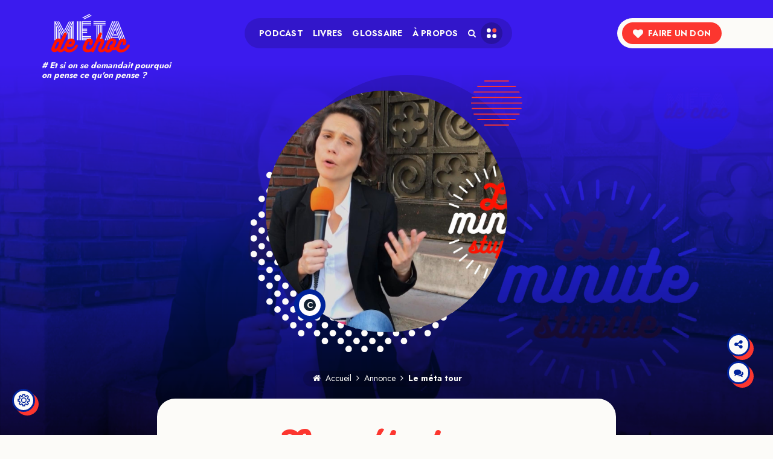

--- FILE ---
content_type: text/html; charset=UTF-8
request_url: https://metadechoc.fr/annonce/scoop-3-meta-tour/
body_size: 23458
content:

<!DOCTYPE html>
<html lang="fr-FR">
	<head><meta charset="UTF-8"><script>if(navigator.userAgent.match(/MSIE|Internet Explorer/i)||navigator.userAgent.match(/Trident\/7\..*?rv:11/i)){var href=document.location.href;if(!href.match(/[?&]nowprocket/)){if(href.indexOf("?")==-1){if(href.indexOf("#")==-1){document.location.href=href+"?nowprocket=1"}else{document.location.href=href.replace("#","?nowprocket=1#")}}else{if(href.indexOf("#")==-1){document.location.href=href+"&nowprocket=1"}else{document.location.href=href.replace("#","&nowprocket=1#")}}}}</script><script>class RocketLazyLoadScripts{constructor(){this.triggerEvents=["keydown","mousedown","mousemove","touchmove","touchstart","touchend","wheel"],this.userEventHandler=this._triggerListener.bind(this),this.touchStartHandler=this._onTouchStart.bind(this),this.touchMoveHandler=this._onTouchMove.bind(this),this.touchEndHandler=this._onTouchEnd.bind(this),this.clickHandler=this._onClick.bind(this),this.interceptedClicks=[],window.addEventListener("pageshow",(e=>{this.persisted=e.persisted})),window.addEventListener("DOMContentLoaded",(()=>{this._preconnect3rdParties()})),this.delayedScripts={normal:[],async:[],defer:[]},this.allJQueries=[]}_addUserInteractionListener(e){document.hidden?e._triggerListener():(this.triggerEvents.forEach((t=>window.addEventListener(t,e.userEventHandler,{passive:!0}))),window.addEventListener("touchstart",e.touchStartHandler,{passive:!0}),window.addEventListener("mousedown",e.touchStartHandler),document.addEventListener("visibilitychange",e.userEventHandler))}_removeUserInteractionListener(){this.triggerEvents.forEach((e=>window.removeEventListener(e,this.userEventHandler,{passive:!0}))),document.removeEventListener("visibilitychange",this.userEventHandler)}_onTouchStart(e){"HTML"!==e.target.tagName&&(window.addEventListener("touchend",this.touchEndHandler),window.addEventListener("mouseup",this.touchEndHandler),window.addEventListener("touchmove",this.touchMoveHandler,{passive:!0}),window.addEventListener("mousemove",this.touchMoveHandler),e.target.addEventListener("click",this.clickHandler),this._renameDOMAttribute(e.target,"onclick","rocket-onclick"))}_onTouchMove(e){window.removeEventListener("touchend",this.touchEndHandler),window.removeEventListener("mouseup",this.touchEndHandler),window.removeEventListener("touchmove",this.touchMoveHandler,{passive:!0}),window.removeEventListener("mousemove",this.touchMoveHandler),e.target.removeEventListener("click",this.clickHandler),this._renameDOMAttribute(e.target,"rocket-onclick","onclick")}_onTouchEnd(e){window.removeEventListener("touchend",this.touchEndHandler),window.removeEventListener("mouseup",this.touchEndHandler),window.removeEventListener("touchmove",this.touchMoveHandler,{passive:!0}),window.removeEventListener("mousemove",this.touchMoveHandler)}_onClick(e){e.target.removeEventListener("click",this.clickHandler),this._renameDOMAttribute(e.target,"rocket-onclick","onclick"),this.interceptedClicks.push(e),e.preventDefault(),e.stopPropagation(),e.stopImmediatePropagation()}_replayClicks(){window.removeEventListener("touchstart",this.touchStartHandler,{passive:!0}),window.removeEventListener("mousedown",this.touchStartHandler),this.interceptedClicks.forEach((e=>{e.target.dispatchEvent(new MouseEvent("click",{view:e.view,bubbles:!0,cancelable:!0}))}))}_renameDOMAttribute(e,t,n){e.hasAttribute&&e.hasAttribute(t)&&(event.target.setAttribute(n,event.target.getAttribute(t)),event.target.removeAttribute(t))}_triggerListener(){this._removeUserInteractionListener(this),"loading"===document.readyState?document.addEventListener("DOMContentLoaded",this._loadEverythingNow.bind(this)):this._loadEverythingNow()}_preconnect3rdParties(){let e=[];document.querySelectorAll("script[type=rocketlazyloadscript]").forEach((t=>{if(t.hasAttribute("src")){const n=new URL(t.src).origin;n!==location.origin&&e.push({src:n,crossOrigin:t.crossOrigin||"module"===t.getAttribute("data-rocket-type")})}})),e=[...new Map(e.map((e=>[JSON.stringify(e),e]))).values()],this._batchInjectResourceHints(e,"preconnect")}async _loadEverythingNow(){this.lastBreath=Date.now(),this._delayEventListeners(),this._delayJQueryReady(this),this._handleDocumentWrite(),this._registerAllDelayedScripts(),this._preloadAllScripts(),await this._loadScriptsFromList(this.delayedScripts.normal),await this._loadScriptsFromList(this.delayedScripts.defer),await this._loadScriptsFromList(this.delayedScripts.async);try{await this._triggerDOMContentLoaded(),await this._triggerWindowLoad()}catch(e){}window.dispatchEvent(new Event("rocket-allScriptsLoaded")),this._replayClicks()}_registerAllDelayedScripts(){document.querySelectorAll("script[type=rocketlazyloadscript]").forEach((e=>{e.hasAttribute("src")?e.hasAttribute("async")&&!1!==e.async?this.delayedScripts.async.push(e):e.hasAttribute("defer")&&!1!==e.defer||"module"===e.getAttribute("data-rocket-type")?this.delayedScripts.defer.push(e):this.delayedScripts.normal.push(e):this.delayedScripts.normal.push(e)}))}async _transformScript(e){return await this._littleBreath(),new Promise((t=>{const n=document.createElement("script");[...e.attributes].forEach((e=>{let t=e.nodeName;"type"!==t&&("data-rocket-type"===t&&(t="type"),n.setAttribute(t,e.nodeValue))})),e.hasAttribute("src")?(n.addEventListener("load",t),n.addEventListener("error",t)):(n.text=e.text,t());try{e.parentNode.replaceChild(n,e)}catch(e){t()}}))}async _loadScriptsFromList(e){const t=e.shift();return t?(await this._transformScript(t),this._loadScriptsFromList(e)):Promise.resolve()}_preloadAllScripts(){this._batchInjectResourceHints([...this.delayedScripts.normal,...this.delayedScripts.defer,...this.delayedScripts.async],"preload")}_batchInjectResourceHints(e,t){var n=document.createDocumentFragment();e.forEach((e=>{if(e.src){const i=document.createElement("link");i.href=e.src,i.rel=t,"preconnect"!==t&&(i.as="script"),e.getAttribute&&"module"===e.getAttribute("data-rocket-type")&&(i.crossOrigin=!0),e.crossOrigin&&(i.crossOrigin=e.crossOrigin),n.appendChild(i)}})),document.head.appendChild(n)}_delayEventListeners(){let e={};function t(t,n){!function(t){function n(n){return e[t].eventsToRewrite.indexOf(n)>=0?"rocket-"+n:n}e[t]||(e[t]={originalFunctions:{add:t.addEventListener,remove:t.removeEventListener},eventsToRewrite:[]},t.addEventListener=function(){arguments[0]=n(arguments[0]),e[t].originalFunctions.add.apply(t,arguments)},t.removeEventListener=function(){arguments[0]=n(arguments[0]),e[t].originalFunctions.remove.apply(t,arguments)})}(t),e[t].eventsToRewrite.push(n)}function n(e,t){let n=e[t];Object.defineProperty(e,t,{get:()=>n||function(){},set(i){e["rocket"+t]=n=i}})}t(document,"DOMContentLoaded"),t(window,"DOMContentLoaded"),t(window,"load"),t(window,"pageshow"),t(document,"readystatechange"),n(document,"onreadystatechange"),n(window,"onload"),n(window,"onpageshow")}_delayJQueryReady(e){let t=window.jQuery;Object.defineProperty(window,"jQuery",{get:()=>t,set(n){if(n&&n.fn&&!e.allJQueries.includes(n)){n.fn.ready=n.fn.init.prototype.ready=function(t){e.domReadyFired?t.bind(document)(n):document.addEventListener("rocket-DOMContentLoaded",(()=>t.bind(document)(n)))};const t=n.fn.on;n.fn.on=n.fn.init.prototype.on=function(){if(this[0]===window){function e(e){return e.split(" ").map((e=>"load"===e||0===e.indexOf("load.")?"rocket-jquery-load":e)).join(" ")}"string"==typeof arguments[0]||arguments[0]instanceof String?arguments[0]=e(arguments[0]):"object"==typeof arguments[0]&&Object.keys(arguments[0]).forEach((t=>{delete Object.assign(arguments[0],{[e(t)]:arguments[0][t]})[t]}))}return t.apply(this,arguments),this},e.allJQueries.push(n)}t=n}})}async _triggerDOMContentLoaded(){this.domReadyFired=!0,await this._littleBreath(),document.dispatchEvent(new Event("rocket-DOMContentLoaded")),await this._littleBreath(),window.dispatchEvent(new Event("rocket-DOMContentLoaded")),await this._littleBreath(),document.dispatchEvent(new Event("rocket-readystatechange")),await this._littleBreath(),document.rocketonreadystatechange&&document.rocketonreadystatechange()}async _triggerWindowLoad(){await this._littleBreath(),window.dispatchEvent(new Event("rocket-load")),await this._littleBreath(),window.rocketonload&&window.rocketonload(),await this._littleBreath(),this.allJQueries.forEach((e=>e(window).trigger("rocket-jquery-load"))),await this._littleBreath();const e=new Event("rocket-pageshow");e.persisted=this.persisted,window.dispatchEvent(e),await this._littleBreath(),window.rocketonpageshow&&window.rocketonpageshow({persisted:this.persisted})}_handleDocumentWrite(){const e=new Map;document.write=document.writeln=function(t){const n=document.currentScript,i=document.createRange(),r=n.parentElement;let o=e.get(n);void 0===o&&(o=n.nextSibling,e.set(n,o));const s=document.createDocumentFragment();i.setStart(s,0),s.appendChild(i.createContextualFragment(t)),r.insertBefore(s,o)}}async _littleBreath(){Date.now()-this.lastBreath>45&&(await this._requestAnimFrame(),this.lastBreath=Date.now())}async _requestAnimFrame(){return document.hidden?new Promise((e=>setTimeout(e))):new Promise((e=>requestAnimationFrame(e)))}static run(){const e=new RocketLazyLoadScripts;e._addUserInteractionListener(e)}}RocketLazyLoadScripts.run();</script>
		
		<meta name="viewport" content="width=device-width, initial-scale=1, shrink-to-fit=no">
		<link rel="profile" href="https://gmpg.org/xfn/11">
		<meta name='robots' content='index, follow, max-image-preview:large, max-snippet:-1, max-video-preview:-1' />

	<!-- This site is optimized with the Yoast SEO plugin v19.14 - https://yoast.com/wordpress/plugins/seo/ -->
	<title>Le méta tour - Méta de Choc</title><link rel="preload" as="style" href="https://fonts.googleapis.com/css2?family=Jost:wght@400;700&#038;display=swap" /><link rel="stylesheet" href="https://fonts.googleapis.com/css2?family=Jost:wght@400;700&#038;display=swap" media="print" onload="this.media='all'" /><noscript><link rel="stylesheet" href="https://fonts.googleapis.com/css2?family=Jost:wght@400;700&#038;display=swap" /></noscript><link rel="stylesheet" href="https://metadechoc.fr/wp-content/cache/min/1/34140083ffc3f49257ba48cd646a50b8.css" media="all" data-minify="1" />
	<meta name="description" content="De beaux épisodes en perspective et une nouvelle émission hebdomadaire ! Il faut croire que je vous soigne." />
	<link rel="canonical" href="https://metadechoc.fr/annonce/scoop-3-meta-tour/" />
	<meta property="og:locale" content="fr_FR" />
	<meta property="og:type" content="article" />
	<meta property="og:title" content="Le méta tour - Méta de Choc" />
	<meta property="og:description" content="De beaux épisodes en perspective et une nouvelle émission hebdomadaire ! Il faut croire que je vous soigne." />
	<meta property="og:url" content="https://metadechoc.fr/annonce/scoop-3-meta-tour/" />
	<meta property="og:site_name" content="Méta de Choc" />
	<meta property="article:publisher" content="https://www.facebook.com/metadechoc" />
	<meta property="article:modified_time" content="2025-11-07T19:26:08+00:00" />
	<meta property="og:image" content="https://metadechoc.fr/wp-content/uploads/2021/08/meta_de_choc_vignette_scoop_3_le_meta_tour_16_9.png" />
	<meta property="og:image:width" content="1920" />
	<meta property="og:image:height" content="1080" />
	<meta property="og:image:type" content="image/png" />
	<meta name="twitter:card" content="summary_large_image" />
	<meta name="twitter:image" content="https://metadechoc.fr/wp-content/uploads/2021/08/meta_de_choc_vignette_scoop_3_le_meta_tour_16_9.png" />
	<meta name="twitter:site" content="@ChocMeta" />
	<!-- / Yoast SEO plugin. -->


<link rel='dns-prefetch' href='//ajax.googleapis.com' />
<link rel='dns-prefetch' href='//fonts.googleapis.com' />
<link rel='dns-prefetch' href='//www.google-analytics.com' />
<link rel='dns-prefetch' href='//www.google.com' />
<link rel='dns-prefetch' href='//www.googletagmanager.com' />
<link rel='dns-prefetch' href='//www' />
<link href='https://fonts.gstatic.com' crossorigin rel='preconnect' />
<style>
img.wp-smiley,
img.emoji {
	display: inline !important;
	border: none !important;
	box-shadow: none !important;
	height: 1em !important;
	width: 1em !important;
	margin: 0 0.07em !important;
	vertical-align: -0.1em !important;
	background: none !important;
	padding: 0 !important;
}
</style>
	

<style id='global-styles-inline-css'>
body{--wp--preset--color--black: #000000;--wp--preset--color--cyan-bluish-gray: #abb8c3;--wp--preset--color--white: #fff;--wp--preset--color--pale-pink: #f78da7;--wp--preset--color--vivid-red: #cf2e2e;--wp--preset--color--luminous-vivid-orange: #ff6900;--wp--preset--color--luminous-vivid-amber: #fcb900;--wp--preset--color--light-green-cyan: #7bdcb5;--wp--preset--color--vivid-green-cyan: #00d084;--wp--preset--color--pale-cyan-blue: #8ed1fc;--wp--preset--color--vivid-cyan-blue: #0693e3;--wp--preset--color--vivid-purple: #9b51e0;--wp--preset--color--blue: #007bff;--wp--preset--color--indigo: #6610f2;--wp--preset--color--purple: #5533ff;--wp--preset--color--pink: #e83e8c;--wp--preset--color--red: #dc3545;--wp--preset--color--orange: #fd7e14;--wp--preset--color--yellow: #ffc107;--wp--preset--color--green: #28a745;--wp--preset--color--teal: #20c997;--wp--preset--color--cyan: #17a2b8;--wp--preset--color--gray: #6c757d;--wp--preset--color--gray-dark: #343a40;--wp--preset--gradient--vivid-cyan-blue-to-vivid-purple: linear-gradient(135deg,rgba(6,147,227,1) 0%,rgb(155,81,224) 100%);--wp--preset--gradient--light-green-cyan-to-vivid-green-cyan: linear-gradient(135deg,rgb(122,220,180) 0%,rgb(0,208,130) 100%);--wp--preset--gradient--luminous-vivid-amber-to-luminous-vivid-orange: linear-gradient(135deg,rgba(252,185,0,1) 0%,rgba(255,105,0,1) 100%);--wp--preset--gradient--luminous-vivid-orange-to-vivid-red: linear-gradient(135deg,rgba(255,105,0,1) 0%,rgb(207,46,46) 100%);--wp--preset--gradient--very-light-gray-to-cyan-bluish-gray: linear-gradient(135deg,rgb(238,238,238) 0%,rgb(169,184,195) 100%);--wp--preset--gradient--cool-to-warm-spectrum: linear-gradient(135deg,rgb(74,234,220) 0%,rgb(151,120,209) 20%,rgb(207,42,186) 40%,rgb(238,44,130) 60%,rgb(251,105,98) 80%,rgb(254,248,76) 100%);--wp--preset--gradient--blush-light-purple: linear-gradient(135deg,rgb(255,206,236) 0%,rgb(152,150,240) 100%);--wp--preset--gradient--blush-bordeaux: linear-gradient(135deg,rgb(254,205,165) 0%,rgb(254,45,45) 50%,rgb(107,0,62) 100%);--wp--preset--gradient--luminous-dusk: linear-gradient(135deg,rgb(255,203,112) 0%,rgb(199,81,192) 50%,rgb(65,88,208) 100%);--wp--preset--gradient--pale-ocean: linear-gradient(135deg,rgb(255,245,203) 0%,rgb(182,227,212) 50%,rgb(51,167,181) 100%);--wp--preset--gradient--electric-grass: linear-gradient(135deg,rgb(202,248,128) 0%,rgb(113,206,126) 100%);--wp--preset--gradient--midnight: linear-gradient(135deg,rgb(2,3,129) 0%,rgb(40,116,252) 100%);--wp--preset--duotone--dark-grayscale: url('#wp-duotone-dark-grayscale');--wp--preset--duotone--grayscale: url('#wp-duotone-grayscale');--wp--preset--duotone--purple-yellow: url('#wp-duotone-purple-yellow');--wp--preset--duotone--blue-red: url('#wp-duotone-blue-red');--wp--preset--duotone--midnight: url('#wp-duotone-midnight');--wp--preset--duotone--magenta-yellow: url('#wp-duotone-magenta-yellow');--wp--preset--duotone--purple-green: url('#wp-duotone-purple-green');--wp--preset--duotone--blue-orange: url('#wp-duotone-blue-orange');--wp--preset--font-size--small: 13px;--wp--preset--font-size--medium: 20px;--wp--preset--font-size--large: 36px;--wp--preset--font-size--x-large: 42px;--wp--preset--spacing--20: 0.44rem;--wp--preset--spacing--30: 0.67rem;--wp--preset--spacing--40: 1rem;--wp--preset--spacing--50: 1.5rem;--wp--preset--spacing--60: 2.25rem;--wp--preset--spacing--70: 3.38rem;--wp--preset--spacing--80: 5.06rem;}:where(.is-layout-flex){gap: 0.5em;}body .is-layout-flow > .alignleft{float: left;margin-inline-start: 0;margin-inline-end: 2em;}body .is-layout-flow > .alignright{float: right;margin-inline-start: 2em;margin-inline-end: 0;}body .is-layout-flow > .aligncenter{margin-left: auto !important;margin-right: auto !important;}body .is-layout-constrained > .alignleft{float: left;margin-inline-start: 0;margin-inline-end: 2em;}body .is-layout-constrained > .alignright{float: right;margin-inline-start: 2em;margin-inline-end: 0;}body .is-layout-constrained > .aligncenter{margin-left: auto !important;margin-right: auto !important;}body .is-layout-constrained > :where(:not(.alignleft):not(.alignright):not(.alignfull)){max-width: var(--wp--style--global--content-size);margin-left: auto !important;margin-right: auto !important;}body .is-layout-constrained > .alignwide{max-width: var(--wp--style--global--wide-size);}body .is-layout-flex{display: flex;}body .is-layout-flex{flex-wrap: wrap;align-items: center;}body .is-layout-flex > *{margin: 0;}:where(.wp-block-columns.is-layout-flex){gap: 2em;}.has-black-color{color: var(--wp--preset--color--black) !important;}.has-cyan-bluish-gray-color{color: var(--wp--preset--color--cyan-bluish-gray) !important;}.has-white-color{color: var(--wp--preset--color--white) !important;}.has-pale-pink-color{color: var(--wp--preset--color--pale-pink) !important;}.has-vivid-red-color{color: var(--wp--preset--color--vivid-red) !important;}.has-luminous-vivid-orange-color{color: var(--wp--preset--color--luminous-vivid-orange) !important;}.has-luminous-vivid-amber-color{color: var(--wp--preset--color--luminous-vivid-amber) !important;}.has-light-green-cyan-color{color: var(--wp--preset--color--light-green-cyan) !important;}.has-vivid-green-cyan-color{color: var(--wp--preset--color--vivid-green-cyan) !important;}.has-pale-cyan-blue-color{color: var(--wp--preset--color--pale-cyan-blue) !important;}.has-vivid-cyan-blue-color{color: var(--wp--preset--color--vivid-cyan-blue) !important;}.has-vivid-purple-color{color: var(--wp--preset--color--vivid-purple) !important;}.has-black-background-color{background-color: var(--wp--preset--color--black) !important;}.has-cyan-bluish-gray-background-color{background-color: var(--wp--preset--color--cyan-bluish-gray) !important;}.has-white-background-color{background-color: var(--wp--preset--color--white) !important;}.has-pale-pink-background-color{background-color: var(--wp--preset--color--pale-pink) !important;}.has-vivid-red-background-color{background-color: var(--wp--preset--color--vivid-red) !important;}.has-luminous-vivid-orange-background-color{background-color: var(--wp--preset--color--luminous-vivid-orange) !important;}.has-luminous-vivid-amber-background-color{background-color: var(--wp--preset--color--luminous-vivid-amber) !important;}.has-light-green-cyan-background-color{background-color: var(--wp--preset--color--light-green-cyan) !important;}.has-vivid-green-cyan-background-color{background-color: var(--wp--preset--color--vivid-green-cyan) !important;}.has-pale-cyan-blue-background-color{background-color: var(--wp--preset--color--pale-cyan-blue) !important;}.has-vivid-cyan-blue-background-color{background-color: var(--wp--preset--color--vivid-cyan-blue) !important;}.has-vivid-purple-background-color{background-color: var(--wp--preset--color--vivid-purple) !important;}.has-black-border-color{border-color: var(--wp--preset--color--black) !important;}.has-cyan-bluish-gray-border-color{border-color: var(--wp--preset--color--cyan-bluish-gray) !important;}.has-white-border-color{border-color: var(--wp--preset--color--white) !important;}.has-pale-pink-border-color{border-color: var(--wp--preset--color--pale-pink) !important;}.has-vivid-red-border-color{border-color: var(--wp--preset--color--vivid-red) !important;}.has-luminous-vivid-orange-border-color{border-color: var(--wp--preset--color--luminous-vivid-orange) !important;}.has-luminous-vivid-amber-border-color{border-color: var(--wp--preset--color--luminous-vivid-amber) !important;}.has-light-green-cyan-border-color{border-color: var(--wp--preset--color--light-green-cyan) !important;}.has-vivid-green-cyan-border-color{border-color: var(--wp--preset--color--vivid-green-cyan) !important;}.has-pale-cyan-blue-border-color{border-color: var(--wp--preset--color--pale-cyan-blue) !important;}.has-vivid-cyan-blue-border-color{border-color: var(--wp--preset--color--vivid-cyan-blue) !important;}.has-vivid-purple-border-color{border-color: var(--wp--preset--color--vivid-purple) !important;}.has-vivid-cyan-blue-to-vivid-purple-gradient-background{background: var(--wp--preset--gradient--vivid-cyan-blue-to-vivid-purple) !important;}.has-light-green-cyan-to-vivid-green-cyan-gradient-background{background: var(--wp--preset--gradient--light-green-cyan-to-vivid-green-cyan) !important;}.has-luminous-vivid-amber-to-luminous-vivid-orange-gradient-background{background: var(--wp--preset--gradient--luminous-vivid-amber-to-luminous-vivid-orange) !important;}.has-luminous-vivid-orange-to-vivid-red-gradient-background{background: var(--wp--preset--gradient--luminous-vivid-orange-to-vivid-red) !important;}.has-very-light-gray-to-cyan-bluish-gray-gradient-background{background: var(--wp--preset--gradient--very-light-gray-to-cyan-bluish-gray) !important;}.has-cool-to-warm-spectrum-gradient-background{background: var(--wp--preset--gradient--cool-to-warm-spectrum) !important;}.has-blush-light-purple-gradient-background{background: var(--wp--preset--gradient--blush-light-purple) !important;}.has-blush-bordeaux-gradient-background{background: var(--wp--preset--gradient--blush-bordeaux) !important;}.has-luminous-dusk-gradient-background{background: var(--wp--preset--gradient--luminous-dusk) !important;}.has-pale-ocean-gradient-background{background: var(--wp--preset--gradient--pale-ocean) !important;}.has-electric-grass-gradient-background{background: var(--wp--preset--gradient--electric-grass) !important;}.has-midnight-gradient-background{background: var(--wp--preset--gradient--midnight) !important;}.has-small-font-size{font-size: var(--wp--preset--font-size--small) !important;}.has-medium-font-size{font-size: var(--wp--preset--font-size--medium) !important;}.has-large-font-size{font-size: var(--wp--preset--font-size--large) !important;}.has-x-large-font-size{font-size: var(--wp--preset--font-size--x-large) !important;}
.wp-block-navigation a:where(:not(.wp-element-button)){color: inherit;}
:where(.wp-block-columns.is-layout-flex){gap: 2em;}
.wp-block-pullquote{font-size: 1.5em;line-height: 1.6;}
</style>





<style id='moove_gdpr_frontend-inline-css'>
				#moove_gdpr_cookie_modal .moove-gdpr-modal-content .moove-gdpr-tab-main h3.tab-title, 
				#moove_gdpr_cookie_modal .moove-gdpr-modal-content .moove-gdpr-tab-main span.tab-title,
				#moove_gdpr_cookie_modal .moove-gdpr-modal-content .moove-gdpr-modal-left-content #moove-gdpr-menu li a, 
				#moove_gdpr_cookie_modal .moove-gdpr-modal-content .moove-gdpr-modal-left-content #moove-gdpr-menu li button,
				#moove_gdpr_cookie_modal .moove-gdpr-modal-content .moove-gdpr-modal-left-content .moove-gdpr-branding-cnt a,
				#moove_gdpr_cookie_modal .moove-gdpr-modal-content .moove-gdpr-modal-footer-content .moove-gdpr-button-holder a.mgbutton, 
				#moove_gdpr_cookie_modal .moove-gdpr-modal-content .moove-gdpr-modal-footer-content .moove-gdpr-button-holder button.mgbutton,
				#moove_gdpr_cookie_modal .cookie-switch .cookie-slider:after, 
				#moove_gdpr_cookie_modal .cookie-switch .slider:after, 
				#moove_gdpr_cookie_modal .switch .cookie-slider:after, 
				#moove_gdpr_cookie_modal .switch .slider:after,
				#moove_gdpr_cookie_info_bar .moove-gdpr-info-bar-container .moove-gdpr-info-bar-content p, 
				#moove_gdpr_cookie_info_bar .moove-gdpr-info-bar-container .moove-gdpr-info-bar-content p a,
				#moove_gdpr_cookie_info_bar .moove-gdpr-info-bar-container .moove-gdpr-info-bar-content a.mgbutton, 
				#moove_gdpr_cookie_info_bar .moove-gdpr-info-bar-container .moove-gdpr-info-bar-content button.mgbutton,
				#moove_gdpr_cookie_modal .moove-gdpr-modal-content .moove-gdpr-tab-main .moove-gdpr-tab-main-content h1, 
				#moove_gdpr_cookie_modal .moove-gdpr-modal-content .moove-gdpr-tab-main .moove-gdpr-tab-main-content h2, 
				#moove_gdpr_cookie_modal .moove-gdpr-modal-content .moove-gdpr-tab-main .moove-gdpr-tab-main-content h3, 
				#moove_gdpr_cookie_modal .moove-gdpr-modal-content .moove-gdpr-tab-main .moove-gdpr-tab-main-content h4, 
				#moove_gdpr_cookie_modal .moove-gdpr-modal-content .moove-gdpr-tab-main .moove-gdpr-tab-main-content h5, 
				#moove_gdpr_cookie_modal .moove-gdpr-modal-content .moove-gdpr-tab-main .moove-gdpr-tab-main-content h6,
				#moove_gdpr_cookie_modal .moove-gdpr-modal-content.moove_gdpr_modal_theme_v2 .moove-gdpr-modal-title .tab-title,
				#moove_gdpr_cookie_modal .moove-gdpr-modal-content.moove_gdpr_modal_theme_v2 .moove-gdpr-tab-main h3.tab-title, 
				#moove_gdpr_cookie_modal .moove-gdpr-modal-content.moove_gdpr_modal_theme_v2 .moove-gdpr-tab-main span.tab-title,
				#moove_gdpr_cookie_modal .moove-gdpr-modal-content.moove_gdpr_modal_theme_v2 .moove-gdpr-branding-cnt a {
				 	font-weight: inherit				}
			#moove_gdpr_cookie_modal,#moove_gdpr_cookie_info_bar,.gdpr_cookie_settings_shortcode_content{font-family:inherit}#moove_gdpr_save_popup_settings_button{background-color:#373737;color:#fff}#moove_gdpr_save_popup_settings_button:hover{background-color:#000}#moove_gdpr_cookie_info_bar .moove-gdpr-info-bar-container .moove-gdpr-info-bar-content a.mgbutton,#moove_gdpr_cookie_info_bar .moove-gdpr-info-bar-container .moove-gdpr-info-bar-content button.mgbutton{background-color:#0c4da2}#moove_gdpr_cookie_modal .moove-gdpr-modal-content .moove-gdpr-modal-footer-content .moove-gdpr-button-holder a.mgbutton,#moove_gdpr_cookie_modal .moove-gdpr-modal-content .moove-gdpr-modal-footer-content .moove-gdpr-button-holder button.mgbutton,.gdpr_cookie_settings_shortcode_content .gdpr-shr-button.button-green{background-color:#0c4da2;border-color:#0c4da2}#moove_gdpr_cookie_modal .moove-gdpr-modal-content .moove-gdpr-modal-footer-content .moove-gdpr-button-holder a.mgbutton:hover,#moove_gdpr_cookie_modal .moove-gdpr-modal-content .moove-gdpr-modal-footer-content .moove-gdpr-button-holder button.mgbutton:hover,.gdpr_cookie_settings_shortcode_content .gdpr-shr-button.button-green:hover{background-color:#fff;color:#0c4da2}#moove_gdpr_cookie_modal .moove-gdpr-modal-content .moove-gdpr-modal-close i,#moove_gdpr_cookie_modal .moove-gdpr-modal-content .moove-gdpr-modal-close span.gdpr-icon{background-color:#0c4da2;border:1px solid #0c4da2}#moove_gdpr_cookie_info_bar span.change-settings-button.focus-g,#moove_gdpr_cookie_info_bar span.change-settings-button:focus{-webkit-box-shadow:0 0 1px 3px #0c4da2;-moz-box-shadow:0 0 1px 3px #0c4da2;box-shadow:0 0 1px 3px #0c4da2}#moove_gdpr_cookie_modal .moove-gdpr-modal-content .moove-gdpr-modal-close i:hover,#moove_gdpr_cookie_modal .moove-gdpr-modal-content .moove-gdpr-modal-close span.gdpr-icon:hover,#moove_gdpr_cookie_info_bar span[data-href]>u.change-settings-button{color:#0c4da2}#moove_gdpr_cookie_modal .moove-gdpr-modal-content .moove-gdpr-modal-left-content #moove-gdpr-menu li.menu-item-selected a span.gdpr-icon,#moove_gdpr_cookie_modal .moove-gdpr-modal-content .moove-gdpr-modal-left-content #moove-gdpr-menu li.menu-item-selected button span.gdpr-icon{color:inherit}#moove_gdpr_cookie_modal .moove-gdpr-modal-content .moove-gdpr-modal-left-content #moove-gdpr-menu li a span.gdpr-icon,#moove_gdpr_cookie_modal .moove-gdpr-modal-content .moove-gdpr-modal-left-content #moove-gdpr-menu li button span.gdpr-icon{color:inherit}#moove_gdpr_cookie_modal .gdpr-acc-link{line-height:0;font-size:0;color:transparent;position:absolute}#moove_gdpr_cookie_modal .moove-gdpr-modal-content .moove-gdpr-modal-close:hover i,#moove_gdpr_cookie_modal .moove-gdpr-modal-content .moove-gdpr-modal-left-content #moove-gdpr-menu li a,#moove_gdpr_cookie_modal .moove-gdpr-modal-content .moove-gdpr-modal-left-content #moove-gdpr-menu li button,#moove_gdpr_cookie_modal .moove-gdpr-modal-content .moove-gdpr-modal-left-content #moove-gdpr-menu li button i,#moove_gdpr_cookie_modal .moove-gdpr-modal-content .moove-gdpr-modal-left-content #moove-gdpr-menu li a i,#moove_gdpr_cookie_modal .moove-gdpr-modal-content .moove-gdpr-tab-main .moove-gdpr-tab-main-content a:hover,#moove_gdpr_cookie_info_bar.moove-gdpr-dark-scheme .moove-gdpr-info-bar-container .moove-gdpr-info-bar-content a.mgbutton:hover,#moove_gdpr_cookie_info_bar.moove-gdpr-dark-scheme .moove-gdpr-info-bar-container .moove-gdpr-info-bar-content button.mgbutton:hover,#moove_gdpr_cookie_info_bar.moove-gdpr-dark-scheme .moove-gdpr-info-bar-container .moove-gdpr-info-bar-content a:hover,#moove_gdpr_cookie_info_bar.moove-gdpr-dark-scheme .moove-gdpr-info-bar-container .moove-gdpr-info-bar-content button:hover,#moove_gdpr_cookie_info_bar.moove-gdpr-dark-scheme .moove-gdpr-info-bar-container .moove-gdpr-info-bar-content span.change-settings-button:hover,#moove_gdpr_cookie_info_bar.moove-gdpr-dark-scheme .moove-gdpr-info-bar-container .moove-gdpr-info-bar-content u.change-settings-button:hover,#moove_gdpr_cookie_info_bar span[data-href]>u.change-settings-button,#moove_gdpr_cookie_info_bar.moove-gdpr-dark-scheme .moove-gdpr-info-bar-container .moove-gdpr-info-bar-content a.mgbutton.focus-g,#moove_gdpr_cookie_info_bar.moove-gdpr-dark-scheme .moove-gdpr-info-bar-container .moove-gdpr-info-bar-content button.mgbutton.focus-g,#moove_gdpr_cookie_info_bar.moove-gdpr-dark-scheme .moove-gdpr-info-bar-container .moove-gdpr-info-bar-content a.focus-g,#moove_gdpr_cookie_info_bar.moove-gdpr-dark-scheme .moove-gdpr-info-bar-container .moove-gdpr-info-bar-content button.focus-g,#moove_gdpr_cookie_info_bar.moove-gdpr-dark-scheme .moove-gdpr-info-bar-container .moove-gdpr-info-bar-content a.mgbutton:focus,#moove_gdpr_cookie_info_bar.moove-gdpr-dark-scheme .moove-gdpr-info-bar-container .moove-gdpr-info-bar-content button.mgbutton:focus,#moove_gdpr_cookie_info_bar.moove-gdpr-dark-scheme .moove-gdpr-info-bar-container .moove-gdpr-info-bar-content a:focus,#moove_gdpr_cookie_info_bar.moove-gdpr-dark-scheme .moove-gdpr-info-bar-container .moove-gdpr-info-bar-content button:focus,#moove_gdpr_cookie_info_bar.moove-gdpr-dark-scheme .moove-gdpr-info-bar-container .moove-gdpr-info-bar-content span.change-settings-button.focus-g,span.change-settings-button:focus,#moove_gdpr_cookie_info_bar.moove-gdpr-dark-scheme .moove-gdpr-info-bar-container .moove-gdpr-info-bar-content u.change-settings-button.focus-g,#moove_gdpr_cookie_info_bar.moove-gdpr-dark-scheme .moove-gdpr-info-bar-container .moove-gdpr-info-bar-content u.change-settings-button:focus{color:#0c4da2}#moove_gdpr_cookie_modal.gdpr_lightbox-hide{display:none}#moove_gdpr_cookie_info_bar .moove-gdpr-info-bar-container .moove-gdpr-info-bar-content a.mgbutton,#moove_gdpr_cookie_info_bar .moove-gdpr-info-bar-container .moove-gdpr-info-bar-content button.mgbutton,#moove_gdpr_cookie_modal .moove-gdpr-modal-content .moove-gdpr-modal-footer-content .moove-gdpr-button-holder a.mgbutton,#moove_gdpr_cookie_modal .moove-gdpr-modal-content .moove-gdpr-modal-footer-content .moove-gdpr-button-holder button.mgbutton,.gdpr-shr-button,#moove_gdpr_cookie_info_bar .moove-gdpr-infobar-close-btn{border-radius:0}
</style>
<script type="rocketlazyloadscript" data-minify="1" src='https://metadechoc.fr/wp-content/cache/min/1/ajax/libs/jquery/3.1.1/jquery.min.js?ver=1766358798' id='jquery-js'></script>
<script type="rocketlazyloadscript" src='https://metadechoc.fr/wp-content/themes/understrap-child/plugins/autohidingnavbar/jquery.bootstrap-autohidingnavbar.min.js?ver=1' id='autohidingnavbar-script-js' defer></script>
<link rel="https://api.w.org/" href="https://metadechoc.fr/wp-json/" /><link rel="alternate" type="application/json" href="https://metadechoc.fr/wp-json/wp/v2/annonce/1252" /><link rel="EditURI" type="application/rsd+xml" title="RSD" href="https://metadechoc.fr/xmlrpc.php?rsd" />
<link rel="wlwmanifest" type="application/wlwmanifest+xml" href="https://metadechoc.fr/wp-includes/wlwmanifest.xml" />

<link rel='shortlink' href='https://metadechoc.fr/?p=1252' />
<link rel="alternate" type="application/json+oembed" href="https://metadechoc.fr/wp-json/oembed/1.0/embed?url=https%3A%2F%2Fmetadechoc.fr%2Fannonce%2Fscoop-3-meta-tour%2F" />
<link rel="alternate" type="text/xml+oembed" href="https://metadechoc.fr/wp-json/oembed/1.0/embed?url=https%3A%2F%2Fmetadechoc.fr%2Fannonce%2Fscoop-3-meta-tour%2F&#038;format=xml" />

<link rel="preload" as="font" href="https://metadechoc.fr/wp-content/themes/understrap-child/fonts/bukhari_script-webfont.woff2" crossorigin>
<link rel="preload" as="font" href="https://metadechoc.fr/wp-content/themes/understrap-child/fonts/fontawesome-webfont.woff2" crossorigin><link rel="alternate" type="application/rss+xml" title="Méta de Choc - Podcasts" href="https://metadechoc.fr/feed/podcast"><link rel="alternate" type="application/rss+xml" title="Méta de Choc - Annonces" href="https://metadechoc.fr/feed/annonce"><link rel="alternate" type="application/rss+xml" title="Méta de Choc - Billets" href="https://metadechoc.fr/feed/billet"><link rel="alternate" type="application/rss+xml" title="Méta de Choc - Livres" href="https://metadechoc.fr/feed/livre"><meta name="mobile-web-app-capable" content="yes">
<meta name="apple-mobile-web-app-capable" content="yes">
<meta name="apple-mobile-web-app-title" content="Méta de Choc - Métacognition et esprit critique">
<style>.recentcomments a{display:inline !important;padding:0 !important;margin:0 !important;}</style><link rel="icon" href="https://metadechoc.fr/wp-content/uploads/2021/05/cropped-meta_de_choc_logo_bg-32x32.png" sizes="32x32" />
<link rel="icon" href="https://metadechoc.fr/wp-content/uploads/2021/05/cropped-meta_de_choc_logo_bg-192x192.png" sizes="192x192" />
<link rel="apple-touch-icon" href="https://metadechoc.fr/wp-content/uploads/2021/05/cropped-meta_de_choc_logo_bg-180x180.png" />
<meta name="msapplication-TileImage" content="https://metadechoc.fr/wp-content/uploads/2021/05/cropped-meta_de_choc_logo_bg-270x270.png" />
<link id="dynamic-styles-css" rel="stylesheet" href="https://metadechoc.fr/?dynamic-styles=css" media="all"/><script id="jsonld_breadcrumb_schema" type="application/ld+json">{
    "@context": "http://schema.org",
    "@type": "BreadcrumbList",
    "itemListElement": [
        {
            "@type": "ListItem",
            "position": 1,
            "item": {
                "@id": "https://metadechoc.fr",
                "name": "Home"
            }
        },
        {
            "@type": "ListItem",
            "position": 2,
            "item": {
                "@id": "https://metadechoc.fr/annonce/scoop-3-meta-tour/",
                "name": "Le m\u00e9ta tour"
            }
        }
    ]
}</script><script id="jsonld_website_schema" type="application/ld+json">{
    "@context": "http://schema.org/",
    "@type": "WebSite",
    "@id": "https://metadechoc.fr/#website",
    "url": "https://metadechoc.fr/",
    "name": "M\u00e9ta de Choc",
    "description": "M\u00e9tacognition et esprit critique",
    "funder": {
        "@type": "NewsMediaOrganization",
        "@id": "https://metadechoc.fr/#identity",
        "name": "M\u00e9ta de Choc",
        "sameAs": [
            "https://www.facebook.com/MetadeChoc",
            "https://twitter.com/ChocMeta",
            "https://www.instagram.com/meta_de_choc/"
        ]
    },
    "inLanguage": "fr-FR"
}</script><script id="jsonld_organization_schema" type="application/ld+json">{
    "@context": "https://schema.org",
    "@type": "NewsMediaOrganization",
    "@id": "https://metadechoc.fr/#identity",
    "name": "M\u00e9ta de Choc",
    "slogan": "Et si on se demandait pourquoi on pense ce qu'on pense ?",
    "knowsAbout": "Bienvenue en ce haut-lieu de r\u00e9v\u00e9lations sur la mani\u00e8re dont les humains pensent !\nSur un ton \u00e0 la fois l\u00e9ger et s\u00e9rieux, M\u00e9ta de Choc propose des analyses d&rsquo;experts (neurosciences, psychologie, sociologie, philosophie, etc.), des t\u00e9moignages de personnes sorties de croyances profondes (New Age, voyance, astrologie, secte, etc.), ainsi que des billets de r\u00e9flexion stimulant l&rsquo;auto-analyse.\nAutant d&rsquo;invitations \u00e0 explorer les nombreuses facettes de nos modes de pens\u00e9e, dans une optique d\u2019\u00e9ducation \u00e0 la pens\u00e9e critique appliqu\u00e9e \u00e0 soi.\nLa m\u00e9tacognition c&rsquo;est choquant, vous allez voir !",
    "url": "https://metadechoc.fr/",
    "logo": {
        "@type": "ImageObject",
        "url": "https://metadechoc.fr/wp-content/themes/understrap-child/img/meta_de_choc_logo_bg.png",
        "width": 512,
        "height": 512
    },
    "founder": {
        "@type": "Person",
        "@id": "https://metadechoc.fr/a-propos/#identity",
        "name": "\u00c9lisabeth Feytit",
        "sameAs": [
            "https://fr.linkedin.com/in/elisabeth-feytit"
        ]
    },
    "foundingDate": 2019,
    "foundingLocation": "Paris, France",
    "email": "contact@metadechoc.fr",
    "knowsLanguage": [
        [
            "fr",
            "fr_FR"
        ]
    ],
    "sameAs": [
        [
            "https://www.facebook.com/MetadeChoc",
            "https://twitter.com/ChocMeta",
            "https://www.instagram.com/meta_de_choc/"
        ]
    ]
}</script><noscript><style id="rocket-lazyload-nojs-css">.rll-youtube-player, [data-lazy-src]{display:none !important;}</style></noscript>	</head>

	<body id="meta-de-choc" class="annonce-template-default single single-annonce postid-1252 wp-embed-responsive  no-ressources understrap-has-sidebar">
		<svg xmlns="http://www.w3.org/2000/svg" viewBox="0 0 0 0" width="0" height="0" focusable="false" role="none" style="visibility: hidden; position: absolute; left: -9999px; overflow: hidden;" ><defs><filter id="wp-duotone-dark-grayscale"><feColorMatrix color-interpolation-filters="sRGB" type="matrix" values=" .299 .587 .114 0 0 .299 .587 .114 0 0 .299 .587 .114 0 0 .299 .587 .114 0 0 " /><feComponentTransfer color-interpolation-filters="sRGB" ><feFuncR type="table" tableValues="0 0.49803921568627" /><feFuncG type="table" tableValues="0 0.49803921568627" /><feFuncB type="table" tableValues="0 0.49803921568627" /><feFuncA type="table" tableValues="1 1" /></feComponentTransfer><feComposite in2="SourceGraphic" operator="in" /></filter></defs></svg><svg xmlns="http://www.w3.org/2000/svg" viewBox="0 0 0 0" width="0" height="0" focusable="false" role="none" style="visibility: hidden; position: absolute; left: -9999px; overflow: hidden;" ><defs><filter id="wp-duotone-grayscale"><feColorMatrix color-interpolation-filters="sRGB" type="matrix" values=" .299 .587 .114 0 0 .299 .587 .114 0 0 .299 .587 .114 0 0 .299 .587 .114 0 0 " /><feComponentTransfer color-interpolation-filters="sRGB" ><feFuncR type="table" tableValues="0 1" /><feFuncG type="table" tableValues="0 1" /><feFuncB type="table" tableValues="0 1" /><feFuncA type="table" tableValues="1 1" /></feComponentTransfer><feComposite in2="SourceGraphic" operator="in" /></filter></defs></svg><svg xmlns="http://www.w3.org/2000/svg" viewBox="0 0 0 0" width="0" height="0" focusable="false" role="none" style="visibility: hidden; position: absolute; left: -9999px; overflow: hidden;" ><defs><filter id="wp-duotone-purple-yellow"><feColorMatrix color-interpolation-filters="sRGB" type="matrix" values=" .299 .587 .114 0 0 .299 .587 .114 0 0 .299 .587 .114 0 0 .299 .587 .114 0 0 " /><feComponentTransfer color-interpolation-filters="sRGB" ><feFuncR type="table" tableValues="0.54901960784314 0.98823529411765" /><feFuncG type="table" tableValues="0 1" /><feFuncB type="table" tableValues="0.71764705882353 0.25490196078431" /><feFuncA type="table" tableValues="1 1" /></feComponentTransfer><feComposite in2="SourceGraphic" operator="in" /></filter></defs></svg><svg xmlns="http://www.w3.org/2000/svg" viewBox="0 0 0 0" width="0" height="0" focusable="false" role="none" style="visibility: hidden; position: absolute; left: -9999px; overflow: hidden;" ><defs><filter id="wp-duotone-blue-red"><feColorMatrix color-interpolation-filters="sRGB" type="matrix" values=" .299 .587 .114 0 0 .299 .587 .114 0 0 .299 .587 .114 0 0 .299 .587 .114 0 0 " /><feComponentTransfer color-interpolation-filters="sRGB" ><feFuncR type="table" tableValues="0 1" /><feFuncG type="table" tableValues="0 0.27843137254902" /><feFuncB type="table" tableValues="0.5921568627451 0.27843137254902" /><feFuncA type="table" tableValues="1 1" /></feComponentTransfer><feComposite in2="SourceGraphic" operator="in" /></filter></defs></svg><svg xmlns="http://www.w3.org/2000/svg" viewBox="0 0 0 0" width="0" height="0" focusable="false" role="none" style="visibility: hidden; position: absolute; left: -9999px; overflow: hidden;" ><defs><filter id="wp-duotone-midnight"><feColorMatrix color-interpolation-filters="sRGB" type="matrix" values=" .299 .587 .114 0 0 .299 .587 .114 0 0 .299 .587 .114 0 0 .299 .587 .114 0 0 " /><feComponentTransfer color-interpolation-filters="sRGB" ><feFuncR type="table" tableValues="0 0" /><feFuncG type="table" tableValues="0 0.64705882352941" /><feFuncB type="table" tableValues="0 1" /><feFuncA type="table" tableValues="1 1" /></feComponentTransfer><feComposite in2="SourceGraphic" operator="in" /></filter></defs></svg><svg xmlns="http://www.w3.org/2000/svg" viewBox="0 0 0 0" width="0" height="0" focusable="false" role="none" style="visibility: hidden; position: absolute; left: -9999px; overflow: hidden;" ><defs><filter id="wp-duotone-magenta-yellow"><feColorMatrix color-interpolation-filters="sRGB" type="matrix" values=" .299 .587 .114 0 0 .299 .587 .114 0 0 .299 .587 .114 0 0 .299 .587 .114 0 0 " /><feComponentTransfer color-interpolation-filters="sRGB" ><feFuncR type="table" tableValues="0.78039215686275 1" /><feFuncG type="table" tableValues="0 0.94901960784314" /><feFuncB type="table" tableValues="0.35294117647059 0.47058823529412" /><feFuncA type="table" tableValues="1 1" /></feComponentTransfer><feComposite in2="SourceGraphic" operator="in" /></filter></defs></svg><svg xmlns="http://www.w3.org/2000/svg" viewBox="0 0 0 0" width="0" height="0" focusable="false" role="none" style="visibility: hidden; position: absolute; left: -9999px; overflow: hidden;" ><defs><filter id="wp-duotone-purple-green"><feColorMatrix color-interpolation-filters="sRGB" type="matrix" values=" .299 .587 .114 0 0 .299 .587 .114 0 0 .299 .587 .114 0 0 .299 .587 .114 0 0 " /><feComponentTransfer color-interpolation-filters="sRGB" ><feFuncR type="table" tableValues="0.65098039215686 0.40392156862745" /><feFuncG type="table" tableValues="0 1" /><feFuncB type="table" tableValues="0.44705882352941 0.4" /><feFuncA type="table" tableValues="1 1" /></feComponentTransfer><feComposite in2="SourceGraphic" operator="in" /></filter></defs></svg><svg xmlns="http://www.w3.org/2000/svg" viewBox="0 0 0 0" width="0" height="0" focusable="false" role="none" style="visibility: hidden; position: absolute; left: -9999px; overflow: hidden;" ><defs><filter id="wp-duotone-blue-orange"><feColorMatrix color-interpolation-filters="sRGB" type="matrix" values=" .299 .587 .114 0 0 .299 .587 .114 0 0 .299 .587 .114 0 0 .299 .587 .114 0 0 " /><feComponentTransfer color-interpolation-filters="sRGB" ><feFuncR type="table" tableValues="0.098039215686275 1" /><feFuncG type="table" tableValues="0 0.66274509803922" /><feFuncB type="table" tableValues="0.84705882352941 0.41960784313725" /><feFuncA type="table" tableValues="1 1" /></feComponentTransfer><feComposite in2="SourceGraphic" operator="in" /></filter></defs></svg>		<div id="site_wrapper" class="site-page">
			<header id="header_wrapper" class="site-header fixed-top">
				<div id="search_container" class="bg-opacity-dark">
					<div class="container">
						<div class="row">
							<div class="col-12">
								<form id="searchform" class="" method="get" action="https://metadechoc.fr/" role="search">
									<label class="sr-only" for="s">Search</label>
									<div class="input-group">
										<input id="search-field" class="field form-control" name="s" type="text" placeholder="Tapez votre recherche et appuyer sur entrer…" value="">
										<button id="searchsubmit" class="submit" name="submit" type="submit"><i class="fa fa-search mr-2"></i></button>
									</div>
								</form>
							</div>
						</div>
					</div>
				</div>
				<div id="header_nav" class="" aria-expanded="false">
					<div class="container">
						<nav class="navbar navbar-expand-xl p-0">
							<div class="navbar-container d-flex justify-content-between">
								<a class="navbar-brand custom-logo mb-0 py-3" rel="home" href="https://metadechoc.fr/" title="Méta de Choc">
									<img src="data:image/svg+xml,%3Csvg%20xmlns='http://www.w3.org/2000/svg'%20viewBox='0%200%20200%2097'%3E%3C/svg%3E" alt="Logo Méta de Choc" width="200" height="97" data-lazy-src="https://metadechoc.fr/wp-content/themes/understrap-child/img/meta_de_choc_logo.svg"><noscript><img src="https://metadechoc.fr/wp-content/themes/understrap-child/img/meta_de_choc_logo.svg" alt="Logo Méta de Choc" width="200" height="97"></noscript>
									<div class="navbar-baseline"># Et si on se demandait pourquoi<br>on pense ce qu'on pense ?</div>
								</a>
								<div class="d-flex align-items-center">
									<button type="button" class="btn-search d-lg-none" title="Afficher/masquer la recherche" aria-label="Afficher/masquer la recherche"><i class="fa fa-search"></i></button>
									<button class="navbar-toggler custom-navbar-toggler collapsed btn" type="button" data-toggle="collapse" data-target="#primary_navbar" aria-controls="primary_navbar" aria-expanded="false" title="Afficher/masquer la navigation" aria-label="Afficher/masquer la navigation">
										<span class="icon-bar top-bar"></span>
										<span class="icon-bar middle-bar"></span>
										<span class="icon-bar bottom-bar"></span>
									</button>
									<a id="donation-btn" href="#donation-modal" data-toggle="modal" title="Faire un don" class="btn btn-secondary font-weight-bold d-flex d-xl-none align-items-center"><i class="fa fa-heart py-1 ml-2 ml-sm-0 mr-2"></i><span class="d-none d-sm-flex">Faire un don</span></a>
								</div>							</div>
							<div id="primary_navbar" class="collapse navbar-collapse align-self-stretch justify-content-end">
								
<div id="main-menu-container" class="d-flex align-items-center justify-content-center mx-auto">
    <ul id="main-menu" class="navbar-nav navbar-collapse h-100 d-flex align-items-center justify-content-center">

        <li class="menu-item nav-item">
            <a title="Podcast" href="https://metadechoc.fr/podcasts/" class="nav-link">Podcast</a>
        </li>
        <li class="menu-item nav-item">
            <a title="Livres" href="https://metadechoc.fr/livres/" class="nav-link">Livres</a>
        </li>
        <li class="menu-item nav-item">
            <a title="Glossaire" href="https://metadechoc.fr/glossaire/" class="nav-link">Glossaire</a>
        </li>
        <li class="menu-item nav-item">
            <a title="À propos" href="https://metadechoc.fr/a-propos/" class="nav-link">À propos</a>
        </li>
        <li class="menu-item nav-item search-nav-item d-none d-lg-block">
            <a title="Rechercher" href="#" class="nav-link" [aria-expanded="false"]><i class="fa fa-search"></i></a>
        </li>
        <li class="menu-item nav-item menu-item-type-custom menu-item-object-custom menu-item-has-children dropdown dropdown-arrow">
            <a href="#" data-toggle="dropdown" aria-haspopup="true" aria-expanded="false" class="dropdown-toggle nav-link btn-menu"></a>
            <ul class="dropdown-menu" role="menu">
                <li class="menu-item nav-item">
                    <a title="Newsletter" href="https://metadechoc.fr/newsletter/" class="nav-link">Newsletter</a>
                </li>
                <li class="menu-item nav-item">
                    <a title="Presse" href="https://metadechoc.fr/presse/" class="nav-link">Presse</a>
                </li>
                <li class="menu-item nav-item">
                    <a title="Annonces" href="https://metadechoc.fr/annonces/" class="nav-link">Annonces</a>
                </li>
                <li class="menu-item nav-item">
                    <a title="Billets" href="https://metadechoc.fr/billets/" class="nav-link">Billets</a>
                </li>
                <li class="menu-item nav-item">
                    <a title="Vous avez dit métacognition ?" href="https://metadechoc.fr/quest-ce-que-la-metacognition/" class="nav-link">Vous avez dit métacognition ?</a>
                </li>
                <li class="menu-item nav-item">
                    <a title="Faire un don" href="https://metadechoc.fr/don/" class="nav-link">Faire un don</a>
                </li>
                <li class="menu-item nav-item">
                    <a title="Contact" href="https://metadechoc.fr/contact/" class="nav-link">Contact</a>
                </li>
             </ul>
        </li>

    </ul>
</div>								

<ul id="social-menu" class="navbar-nav pl-4 h-100 align-items-center">
    <li id="social-menu-item-1" class="nav-item">
        <a id="social-menu-item-link-1" href="#donation-modal" data-toggle="modal" class="btn btn-secondary" title="Faire un don"><i class="fa fa-heart mr-2"></i>Faire un don</a>
    </li>
</ul>
							</div>
						</nav>
					</div>
				</div>
			</header>
			<!--<div id="bandeau-conference" class="alert bg-secondary text-white alert-dismissible fade show m-0 rounded-0 py-4 px-0 mt-5"><div class="container"><div class="row"><button type="button" class="close" data-dismiss="alert">×</button><div class="col-12 d-flex flex-column flex-md-row justify-content-end align-items-start"><i class="fa fa-calendar fa-3x mb-3 mr-md-4"></i><div class="mb-3 mr-md-4"><div class="mb-2"><span class="text-uppercase font-weight-bold mb-2">Table-ronde 11 octobre à 20h, Bruxelles</span> avec Élisabeth Feytit et Jacques Van Rillaer</div><div class="font-weight-bold">La psychanalyse à l’épreuve de l’histoire et de la psychologie scientifique</div>Que nous apprennent les dernières recherches en histoire et en psychologie, sur les fondements et les résultats thérapeutiques de la psychanalyse ? <a href="https://metadechoc.fr/annonce/la-psychanalyse-a-lepreuve-de-lhistoire-et-de-la-psychologie-scientifique/" class="text-white ml-2"><u>En savoir plus</u></a></div><div class="d-flex align-items-center h-100"><a href="https://www.billetweb.fr/debat-autour-de-la-psychanalyse-avec-elisabeth-feytit-de-meta-de-choc" target="_blank" title="Réserver sa place" class="btn btn-primary font-weight-bold text-nowrap"><i class="fa fa-ticket mr-2"></i>Réserver sa place</a></div></div></div></div></div>-->
<main id="page_wrapper" class="site-main">
		<article id="post-1252" class="wrapper pt-0 post-1252 annonce type-annonce status-publish has-post-thumbnail hentry category-biologie category-chakras category-derives-sectaires category-haut-potentiel-intellectuel category-magie category-metacognition category-psychologie category-recherche category-religion category-scepticisme category-sciences category-societe category-stereotypes category-stupidite category-video category-voyance tag-biologie tag-chakras tag-derives-sectaires tag-haut-potentiel-intellectuel tag-magie tag-metacognition tag-psychologie tag-recherche tag-religion tag-scepticisme tag-sciences tag-societe tag-stereotypes tag-stupidite tag-video tag-voyance emission-scoop">
		
<section id="single-header" class="py-3" style="--post-thumbnail: url('https://metadechoc.fr/wp-content/uploads/2021/08/meta_de_choc_scoop_3_le_meta_tour.jpg');--single-post-thumbnail-position: center center">
  <div class="row m-0">
    <div class="col-12 d-flex align-items-center justify-content-center align-items-center">
            <div class="img-bg active my-5">
                          <a href="https://metadechoc.fr/wp-content/uploads/2021/08/meta_de_choc_scoop_3_le_meta_tour.jpg" data-toggle="lightbox" data-title="Le méta tour" data-footer="Fonds Méta de Choc" class="btn btn-dark btn-copyright"><div data-toggle="tooltip" data-placement="bottom" title="Copyright"><span>c</span></div></a>
          <img width="1920" height="1080" src="data:image/svg+xml,%3Csvg%20xmlns='http://www.w3.org/2000/svg'%20viewBox='0%200%201920%201080'%3E%3C/svg%3E" class="thumbnail chapter-img mb-3" alt="Illustration de l’émission SCOOP n°3, qui s’intitule : Le Méta Tour. Il s’agit de la photo d’Élisabeth Feytit, face à nous, en train de nous parler avec un micro. En arrière-plan se trouve une porte et un mur." decoding="async" data-lazy-srcset="https://metadechoc.fr/wp-content/uploads/2021/08/meta_de_choc_scoop_3_le_meta_tour.jpg 1920w, https://metadechoc.fr/wp-content/uploads/2021/08/meta_de_choc_scoop_3_le_meta_tour-300x169.jpg 300w, https://metadechoc.fr/wp-content/uploads/2021/08/meta_de_choc_scoop_3_le_meta_tour-1024x576.jpg 1024w, https://metadechoc.fr/wp-content/uploads/2021/08/meta_de_choc_scoop_3_le_meta_tour-768x432.jpg 768w, https://metadechoc.fr/wp-content/uploads/2021/08/meta_de_choc_scoop_3_le_meta_tour-540x304.jpg 540w, https://metadechoc.fr/wp-content/uploads/2021/08/meta_de_choc_scoop_3_le_meta_tour-320x180.jpg 320w, https://metadechoc.fr/wp-content/uploads/2021/08/meta_de_choc_scoop_3_le_meta_tour-137x77.jpg 137w, https://metadechoc.fr/wp-content/uploads/2021/08/meta_de_choc_scoop_3_le_meta_tour-86x48.jpg 86w, https://metadechoc.fr/wp-content/uploads/2021/08/meta_de_choc_scoop_3_le_meta_tour-400x225.jpg 400w, https://metadechoc.fr/wp-content/uploads/2021/08/meta_de_choc_scoop_3_le_meta_tour-590x332.jpg 590w, https://metadechoc.fr/wp-content/uploads/2021/08/meta_de_choc_scoop_3_le_meta_tour-310x174.jpg 310w, https://metadechoc.fr/wp-content/uploads/2021/08/meta_de_choc_scoop_3_le_meta_tour-759x427.jpg 759w" data-lazy-sizes="(max-width: 1920px) 100vw, 1920px" data-lazy-src="https://metadechoc.fr/wp-content/uploads/2021/08/meta_de_choc_scoop_3_le_meta_tour.jpg" /><noscript><img width="1920" height="1080" src="https://metadechoc.fr/wp-content/uploads/2021/08/meta_de_choc_scoop_3_le_meta_tour.jpg" class="thumbnail chapter-img mb-3" alt="Illustration de l’émission SCOOP n°3, qui s’intitule : Le Méta Tour. Il s’agit de la photo d’Élisabeth Feytit, face à nous, en train de nous parler avec un micro. En arrière-plan se trouve une porte et un mur." decoding="async" srcset="https://metadechoc.fr/wp-content/uploads/2021/08/meta_de_choc_scoop_3_le_meta_tour.jpg 1920w, https://metadechoc.fr/wp-content/uploads/2021/08/meta_de_choc_scoop_3_le_meta_tour-300x169.jpg 300w, https://metadechoc.fr/wp-content/uploads/2021/08/meta_de_choc_scoop_3_le_meta_tour-1024x576.jpg 1024w, https://metadechoc.fr/wp-content/uploads/2021/08/meta_de_choc_scoop_3_le_meta_tour-768x432.jpg 768w, https://metadechoc.fr/wp-content/uploads/2021/08/meta_de_choc_scoop_3_le_meta_tour-540x304.jpg 540w, https://metadechoc.fr/wp-content/uploads/2021/08/meta_de_choc_scoop_3_le_meta_tour-320x180.jpg 320w, https://metadechoc.fr/wp-content/uploads/2021/08/meta_de_choc_scoop_3_le_meta_tour-137x77.jpg 137w, https://metadechoc.fr/wp-content/uploads/2021/08/meta_de_choc_scoop_3_le_meta_tour-86x48.jpg 86w, https://metadechoc.fr/wp-content/uploads/2021/08/meta_de_choc_scoop_3_le_meta_tour-400x225.jpg 400w, https://metadechoc.fr/wp-content/uploads/2021/08/meta_de_choc_scoop_3_le_meta_tour-590x332.jpg 590w, https://metadechoc.fr/wp-content/uploads/2021/08/meta_de_choc_scoop_3_le_meta_tour-310x174.jpg 310w, https://metadechoc.fr/wp-content/uploads/2021/08/meta_de_choc_scoop_3_le_meta_tour-759x427.jpg 759w" sizes="(max-width: 1920px) 100vw, 1920px" /></noscript>              </div>
          </div>
  </div>
  
<div id="breadcrumb" class="row mt-2">
	<div class="col-12">
		<nav aria-label="breadcrumb" class="d-flex justify-content-center"><ol class="breadcrumb d-inline-flex align-items-center justify-content-center"><li class="breadcrumb-item"><a href="https://metadechoc.fr/"><i class="fa fa-home mr-2"></i>Accueil</a></li><li class="breadcrumb-item"><a href="https://metadechoc.fr/annonce/">Annonce</a></li><li class="breadcrumb-item active" aria-current="page">Le méta tour</span></li></ol></nav>	</div>
</div></section>
		<div id="page-content" class="container">

			<section id="heading">
				<div class="row d-flex justify-content-center">
					<div class="col-12 col-xl-8">
						<h1 class="lead lead-center mb-5">Le méta tour</h1>
						<div class="author mb-4"><span>Par Élisabeth Feytit</div>
						<div class="meta-data mb-3">
							<p><i class="fa fa-calendar mr-1"></i>20 septembre 2019</p>
							<p><i class="fa fa-hourglass-half mr-1"></i>3mn</p>
							<p class="category-list"><i class="fa fa-tags mr-1"></i>
									<a href="https://metadechoc.fr/category/education/metacognition/" title="Voir la catégorie Métacognition" class="">Métacognition</a><a href="https://metadechoc.fr/category/societe/" title="Voir la catégorie Société" class="">Société</a>								</p>
						</div>
						<div class="text my-5">De beaux épisodes en perspective et une nouvelle émission hebdomadaire ! Il faut croire que je vous soigne.</div>
						<div class="podcast-nav d-flex flex-column flex-md-row justify-content-center align-items-center pb-2">
														<a href="#entry_comments" title="Aller aux commentaires" class="btn btn-secondary btn-sm mb-2 mb-sm-0 mr-sm-2"><i class="fa fa-comments mr-2"></i>2 Commentaires</a>
							<div class="dropdown d-flex mb-2 mb-md-0">
								<button type="button" class="btn btn-secondary btn-sm mx-md-2 dropdown-toggle" data-toggle="dropdown" title="Partager sur les réseaux"><i class="fa fa-share-alt mr-2"></i>Partager</button>
								<div class="dropdown-menu">
									<a class="dropdown-item" href="https://www.facebook.com/sharer/sharer.php?u=https://metadechoc.fr/annonce/scoop-3-meta-tour/" title="Partager sur Facebook" target="_blank"><i class="fa fa-facebook mr-2"></i>Facebook</a>
									<a class="dropdown-item" href="https://twitter.com/intent/tweet?text=Des+nouvelles+de+M%C3%A9ta+de+Choc+%21+Le+m%C3%A9ta+tour+%3A&url=https://metadechoc.fr/annonce/scoop-3-meta-tour/&hashtags=annonce%2Cmetacognition%2Cscepticisme%2Cderivessectaires&via=ChocMeta" title="Partager sur Twitter" target="_blank"><i class="fa fa-twitter mr-2"></i>Twitter</a>
									<a class="dropdown-item" href="https://www.linkedin.com/shareArticle?mini=true&url=https://metadechoc.fr/annonce/scoop-3-meta-tour/" title="Partager sur LinkedIn" target="_blank"><i class="fa fa-linkedin mr-2"></i>LinkedIn</a>
									<a class="dropdown-item" href="mailto:?&subject=Annonce Méta de Choc - Le méta tour&body=Des nouvelles de Méta de Choc ! Le méta tour : https://metadechoc.fr/annonce/scoop-3-meta-tour/" title="Partager par e-mail" target="_blank"><i class="fa fa-envelope mr-2"></i>E-mail</a>
								</div>
							</div>
							<a href="https://metadechoc.fr/feed/annonce" title="Flux RSS des annonces" target="_blank" class="btn btn-secondary btn-sm"><i class="fa fa-rss mr-2"></i>Flux RSS</a>
						</div>
					</div>
				</div>
			</section>

			<section id="editor-content" class="row d-flex justify-content-center">
				<div class="col-12 col-xl-8 text">
					<p class="font_8">Une fois de plus, je me fends d’une vidéo pour vous donner des nouvelles de la chaîne.</p>
<p class="font_8">Méta de Choc est désormais aussi sur PeerTube, une plateforme d&rsquo;hébergement de vidéos, basée sur du logiciel libre. Elle ne contient aucune publicité et ne trace pas vos activités. C’est beau ! J’ai été invitée à y rejoindre la très sélecte plateforme sceptique Skeptikón.fr ; un super hub de vidéos de pensée critique que je vous conseille !</p>
<p class="font_8">Comme je l’ai annoncé sur les réseaux sociaux, je suis en plein Méta Tour. Je sillonne les routes d’Europe au volant de ma camionnette pour aller à la rencontre de témoignages extraordinaires et d’experts passionnants. Après la Belgique et la France, me voilà en partance pour le Portugal.</p>
<p class="font_8">Je vous préviens : les prochaines émissions vont secouer vos neurones. En vrac, nous y parlerons de <a href="https://www.metadechoc.fr/podcast/les-hommes-les-femmes-mars-et-venus/" target="_blank" rel="noopener">différences hommes / femmes</a>, de <a href="https://www.metadechoc.fr/podcast/shocking-13-albert-moukheiber/" target="_blank" rel="noopener">troisième œil</a>, d’<a href="https://www.metadechoc.fr/podcast/lhomme-qui-avait-des-pouvoirs/" target="_blank" rel="noopener">apparitions de la Vierge</a>, d’<a href="https://www.metadechoc.fr/podcast/reiki-tantra-et-emprise-mentale/" target="_blank" rel="noopener">emprise mentale</a>, de <a href="https://www.metadechoc.fr/podcast/voyance-entre-lumiere-et-tenebres/" target="_blank" rel="noopener">voyance</a>, de <a href="https://www.metadechoc.fr/podcast/contes-et-legendes-de-lintelligence/" target="_blank" rel="noopener">haut potentiel intellectuel</a>, de <a href="https://www.metadechoc.fr/podcast/reiki-tantra-et-emprise-mentale/" target="_blank" rel="noopener">Reiki</a>, et de <a href="https://www.metadechoc.fr/podcast/shocking-13-albert-moukheiber/" target="_blank" rel="noopener">neurosciences</a>.</p>
<p class="font_8">Et en plus de votre rendez-vous hebdomadaire SHOCKING ! chaque vendredi à 18h, vous aurez droit dans les semaines à venir à une nouvelle émission : <a href="https://www.metadechoc.fr/podcast/la-minute-stupide/" target="_blank" rel="noopener">La Minute Stupide</a>.</p>
<p class="font_8">Certains d’entre vous m’ont aussi fait part de leur désir d’aller plus loin dans l’exploration de la métacognition pour eux-mêmes, au-delà des textes de réflexion et des podcasts. Je suis donc en train de réfléchir à des moyens d&rsquo;interagir plus directement avec ceux qui le souhaitent.</p>
										<div class="video-container">
						<iframe loading="lazy" title="Le Méta Tour - SCOOP #3" width="640" height="360" src="about:blank" frameborder="0" allow="accelerometer; autoplay; clipboard-write; encrypted-media; gyroscope; picture-in-picture; web-share" referrerpolicy="strict-origin-when-cross-origin" allowfullscreen data-rocket-lazyload="fitvidscompatible" data-lazy-src="https://www.youtube.com/embed/WJCKTarlGP0?feature=oembed"></iframe><noscript><iframe title="Le Méta Tour - SCOOP #3" width="640" height="360" src="https://www.youtube.com/embed/WJCKTarlGP0?feature=oembed" frameborder="0" allow="accelerometer; autoplay; clipboard-write; encrypted-media; gyroscope; picture-in-picture; web-share" referrerpolicy="strict-origin-when-cross-origin" allowfullscreen></iframe></noscript>											</div>
									</div>
			</section>

			
			
<section id="subscribe-donation" class="mb-5">
  <div class="row">
      <div class="col-12 col-lg-6 pl-lg-5 mb-4 mb-lg-0">
        <div class="subscribe-short">
            <div class="subscribe-short-container">
                <div class="img-container mb-4 mb-md-0">
                    <img width="60" height="60" src="data:image/svg+xml,%3Csvg%20xmlns='http://www.w3.org/2000/svg'%20viewBox='0%200%2060%2060'%3E%3C/svg%3E" alt="Icône abonnement" data-lazy-src="https://metadechoc.fr/wp-content/uploads/2021/08/meta_de_choc_icone_abonnement.svg"><noscript><img width="60" height="60" src="https://metadechoc.fr/wp-content/uploads/2021/08/meta_de_choc_icone_abonnement.svg" alt="Icône abonnement"></noscript>
                </div>
                <div class="body">
                    <h3 class="lead lead-left"><div class="subtitle">Ne ratez rien</div><div class="title">Abonnez-vous au podcast !</div></h3>
                    <div class="text">Disponible sur toutes les applis et plateformes :</div>
                </div>
            </div>
            <div class="cta bg-primary">
                <a href="https://apple.co/2VS0qMZ" target="_blank" rel="noopener" class="btn btn-white btn-sm" data-toggle="tooltip" data-placement="bottom" title="Apple Podcasts"><svg role="img" viewBox="0 0 24 23.8" x="0px" y="0px" width="24px" height="23.8px" style="enable-background:new 0 0 24 23.8;"><use xlink:href="https://metadechoc.fr/wp-content/themes/understrap-child/img/map.svg#applepodcasts-icon"/></svg></a>

                <a href="https://spoti.fi/2xk7MiS" target="_blank" rel="noopener" class="btn btn-white btn-sm" data-toggle="tooltip" data-placement="bottom" title="Spotify"><svg role="img" viewBox="0 0 23.98 24" x="0px" y="0px" width="23.98px" height="24px" style="enable-background:new 0 0 23.98 24;"><use xlink:href="https://metadechoc.fr/wp-content/themes/understrap-child/img/map.svg#spotify-icon"/></svg></a>

                <a href="https://bit.ly/3dzqTp7" target="_blank" rel="noopener" class="btn btn-white btn-sm" data-toggle="tooltip" data-placement="bottom" title="Podcast Addict"><svg role="img" viewBox="0 0 23.99 24" x="0px" y="0px" width="23.99px" height="24px" style="enable-background:new 0 0 23.99 24;"><use xlink:href="https://metadechoc.fr/wp-content/themes/understrap-child/img/map.svg#podcastaddict-icon"/></svg></a>

                <a href="https://bit.ly/46zwRBk" target="_blank" rel="noopener" class="btn btn-white btn-sm" data-toggle="tooltip" data-placement="bottom" title="Deezer"><svg role="img" viewBox="0 0 24 15.27" x="0px" y="0px" width="24px" height="15.27px" style="enable-background:new 0 0 24 15.27;"><use xlink:href="https://metadechoc.fr/wp-content/themes/understrap-child/img/map.svg#deezer-icon"/></svg></a>

                <a href="https://bit.ly/43P4yOu" target="_blank" rel="noopener" class="btn btn-white btn-sm" data-toggle="tooltip" data-placement="bottom" title="Google Podcasts"><svg role="img" viewBox="0 0 24 23.99" x="0px" y="0px" width="24px" height="23.99px" style="enable-background:new 0 0 24 23.99;"><use xlink:href="https://metadechoc.fr/wp-content/themes/understrap-child/img/map.svg#googlepodcasts-icon"/></svg></a>

                <a href="https://bit.ly/35jqGmF" target="_blank" rel="noopener" class="btn btn-white btn-sm" data-toggle="tooltip" data-placement="bottom" title="YouTube"><svg role="img" viewBox="0 0 24 17.45" x="0px" y="0px" width="24px" height="17.45px" style="enable-background:new 0 0 24 17.45;"><use xlink:href="https://metadechoc.fr/wp-content/themes/understrap-child/img/map.svg#youtube-icon"/></svg></a>

                <a href="https://bit.ly/3f5qX1b" target="_blank" rel="noopener" class="btn btn-white btn-sm" data-toggle="tooltip" data-placement="bottom" title="PeerTube"><svg role="img" viewBox="0 0 17.45 24" x="0px" y="0px" width="17.45px" height="24px" class="ml-1" style="enable-background:new 0 0 17.45 24;"><use xlink:href="https://metadechoc.fr/wp-content/themes/understrap-child/img/map.svg#peertube-icon"/></svg></a>
            </div>
        </div>
      </div>
      <div class="col-12 col-lg-6 pr-lg-5">
        <div class="donnation-short">
            <div class="donnation-short-container">
                <div class="img-container mb-4 mb-md-0">
                    <img width="110" height="69" src="data:image/svg+xml,%3Csvg%20xmlns='http://www.w3.org/2000/svg'%20viewBox='0%200%20110%2069'%3E%3C/svg%3E" alt="Icône donation" data-lazy-src="https://metadechoc.fr/wp-content/uploads/2021/08/meta_de_choc_icone_donation.svg"><noscript><img width="110" height="69" src="https://metadechoc.fr/wp-content/uploads/2021/08/meta_de_choc_icone_donation.svg" alt="Icône donation"></noscript>
                </div>
                <div class="body">
                    <h3 class="lead lead-left"><div class="subtitle">Grâce à vos dons</div><div class="title">Garanti sans pub</div></h3>
                    <div class="text">Méta de Choc est gratuit, indépendant et sans publicité. Vous pouvez vous aussi le soutenir en faisant un don :</div>
                </div>
            </div>
            <div class="cta bg-secondary">
                <a href="#donation-modal" data-toggle="modal" class="btn btn-white btn-sm"><i class="fa fa-heart mr-2"></i>Je soutiens</a>
            </div>
        </div>
      </div>
  </div>
</section>

			
			<div class="row d-flex justify-content-center">
				<div class="col-12">
					
<section id="entry_suggestion_podcasts" class="mt-xl-5">
  <div class="row mb-4">
    <div class="col-12">
      <h2 class="lead lead-left mt-4"><div class="subtitle">Suggestions</div><div class="title">Vous pourriez aussi aimer ...</div></h2>
    </div>
  </div>
  <div class="row">
          </div>
</section>
				</div>
			</div>
			
							
<section id="entry_comments" class="">
	<div class="row d-flex justify-content-center">
		<div class="comments-area col-12 col-xl-9">
			<div class="row">
				<div class="col-12">
					<h2 class="lead lead-center text-white pt-4 mt-5"><div class="subtitle">Échangeons</div><div class="title">Commentaires</div></h2>
				</div>
			</div>
						<div id="comments" class="row bg-white comments-area">
				<div class="col-12">
					<div class="row">
						<div class="col-12 d-flex flex-column flex-md-row align-items-center justify-content-md-between mt-3 mb-5">
							<h3 class="title">Commentaires (2)</h3>
							<div>
								<a href="#comment-list-1252" data-toggle="collapse" class="btn-show-comment" aria-expanded="false">Déplier les commentaires</a>
							</div>
						</div>
						<div class="col-12">
							<ol id="comment-list-1252" class="col-12 comment-list collapse">
								            <li id="comment-573" class="comment even thread-even depth-1 parent collapse" >

            <div class="comment-container">
                                    <div class="comment-avatar">
                        <figure class="gravatar-image" data-toggle="tooltip" title="Modifier sur Gravatar.com"><img width="78" height="79" src="data:image/svg+xml,%3Csvg%20xmlns='http://www.w3.org/2000/svg'%20viewBox='0%200%2078%2079'%3E%3C/svg%3E" data-lazy-src="https://metadechoc.fr/wp-content/themes/understrap-child/img/meta_de_choc_icone_avatar.svg"/><noscript><img width="78" height="79" src="https://metadechoc.fr/wp-content/themes/understrap-child/img/meta_de_choc_icone_avatar.svg"/></noscript></figure>
                    </div>
                                <div class="comment-header">
                    <div class="comment-meta-start">
                        <div class="comment-author">Pierre-Valentin</div>
                        <div class="comment-date">Il y a 6 ans</div>
                    </div>
                    <div class="comment-meta-end">
                                                                    </div>
                </div>
                <div class="comment-body readmore">
                                        <div class="readmore-text">Bonjour Élisabeth !

Je découvre votre site grâce à une mention dans la revue Science &amp; pseudo-sciences de l&#039;AFIS (n°329 p. 104).

Cette vidéo de présentation est alléchante. Je suis curieux de voir sur ce site le résultat de tout ce travail que vous abattez.

Toute démarche honnête pour le développement de l&#039;esprit critique, accessible à tout un chacun, est bienvenue dans une société qui se voudrait démocratique !

Merci et bon courage.</div>
                </div>
                <div class="comment-footer">
                    <div class="reply"><a rel='nofollow' class='btn comment-reply-link' href='#comment-573' data-commentid="573" data-postid="1252" data-belowelement="comment-573" data-respondelement="respond" data-replyto="Répondre à Pierre-Valentin" aria-label='Répondre à Pierre-Valentin'>Répondre</a></div>                                            <a href="#child-collapse-573" data-toggle="collapse" title="" class="btn children">Déplier les réponses</a>
                                    </div>
            </div>
            <ol id="child-collapse-573" class="child-comments comments-list collapse">
            <li id="comment-574" class="comment odd alt depth-2" >

            <div class="comment-container">
                                    <div class="comment-avatar">
                        <figure class="gravatar-image" data-toggle="tooltip" title="Modifier sur Gravatar.com"><img src="data:image/svg+xml,%3Csvg%20xmlns='http://www.w3.org/2000/svg'%20viewBox='0%200%200%200'%3E%3C/svg%3E" data-lazy-src="https://secure.gravatar.com/avatar/8e8b448cc6d9cc286f9c43a05479e86b?s=96&d=retro&r=g"/><noscript><img src="https://secure.gravatar.com/avatar/8e8b448cc6d9cc286f9c43a05479e86b?s=96&d=retro&r=g"/></noscript></figure>
                    </div>
                                <div class="comment-header">
                    <div class="comment-meta-start">
                        <div class="comment-author">Elisabeth Feytit</div>
                        <div class="comment-date">Il y a 6 ans</div>
                    </div>
                    <div class="comment-meta-end">
                                                                    </div>
                </div>
                <div class="comment-body readmore">
                                        <div class="readmore-text">Merci pour votre intérêt, Pierre-Valentin ! 
J&#039;espère que votre exploration vous plaira autant qu&#039;elle vous questionnera sur vos modes de pensée. À bientôt !</div>
                </div>
                <div class="comment-footer">
                    <div class="reply"><a rel='nofollow' class='btn comment-reply-link' href='#comment-574' data-commentid="574" data-postid="1252" data-belowelement="comment-574" data-respondelement="respond" data-replyto="Répondre à Elisabeth Feytit" aria-label='Répondre à Elisabeth Feytit'>Répondre</a></div>                                    </div>
            </div>
            </li>
            </ol>
            </li>
        							</ol>
						</div>
						<div class="col-12 d-flex flex-column flex-md-row align-items-center justify-content-md-end my-3">
							<a href="#comment-list-1252" data-toggle="collapse" class="btn-show-comment" aria-expanded="false">Déplier les commentaires</a>
						</div>
					</div>
				</div>
			</div>

			
		
		
			<div id="respond" class="comment-respond">
		<h3 id="reply-title" class="comment-reply-title">Laisser un commentaire <small><a rel="nofollow" id="cancel-comment-reply-link" href="/annonce/scoop-3-meta-tour/#respond" style="display:none;">Annuler la réponse</a></small></h3><form action="https://metadechoc.fr/wp-comments-post.php" method="post" id="commentform" class="comment-form" novalidate><p class="comment-notes"><span id="email-notes">Votre adresse e-mail ne sera pas publiée.</span> <span class="required-field-message">Les champs obligatoires sont indiqués avec <span class="required">*</span></span></p><div class="form-group comment-form-author"><input id="author" name="author" type="text" value="" class="form-control" aria-required="true" title="Nom" placeholder="Nom*" required /></div>
<div class="form-group comment-form-email"><input id="email" name="email" type="email" value="" class="form-control" aria-required="true" title="E-mail" placeholder="E-mail*" required /></div>
<div class="form-group comment-form-comment"><textarea class="form-control"  id="comment" name="comment" cols="45" rows="8" aria-required="true" title="Commentaire" placeholder="Commentaire*" required></textarea></div><div class="form-group form-check comment-form-cookies-consent custom-control custom-switch mt-5"><input class="form-check-input custom-control-input" id="wp-comment-cookies-consent" name="wp-comment-cookies-consent" type="checkbox" value="yes" /> <label class="form-check-label custom-control-label p-0 pl-2 mx-3" for="wp-comment-cookies-consent">Enregistrer mon nom et mon e-mail dans mon navigateur pour mon prochain commentaire.</label></div>
<p class="form-submit"><input name="submit" type="submit" id="submit" class="btn btn-secondary" value="Envoyer" /> <input type='hidden' name='comment_post_ID' value='1252' id='comment_post_ID' />
<input type='hidden' name='comment_parent' id='comment_parent' value='0' />
</p><p style="display: none;"><input type="hidden" id="akismet_comment_nonce" name="akismet_comment_nonce" value="0bc4a8757e" /></p><p style="display: none !important;"><label>&#916;<textarea name="ak_hp_textarea" cols="45" rows="8" maxlength="100"></textarea></label><input type="hidden" id="ak_js_1" name="ak_js" value="151"/><script type="rocketlazyloadscript">document.getElementById( "ak_js_1" ).setAttribute( "value", ( new Date() ).getTime() );</script></p></form>	</div><!-- #respond -->
	
		</div>
	</div>
</section>						
		</div>
	</article>
	</main>


			<footer id="footer_wrapper" class="">
				<div id="footer" class="bg-primary text-white">
						<div class="wrapper py-5">
							<div class="container">
								<div class="row d-flex justify-content-between">
									<div class="col-12 col-lg-2 d-flex align-items-center justify-content-center mb-4 mb-lg-0">
										<img src="data:image/svg+xml,%3Csvg%20xmlns='http://www.w3.org/2000/svg'%20viewBox='0%200%20200%2097'%3E%3C/svg%3E" alt="Logo Méta de Choc" width="200" height="97" data-lazy-src="https://metadechoc.fr/wp-content/themes/understrap-child/img/meta_de_choc_logo.svg"><noscript><img src="https://metadechoc.fr/wp-content/themes/understrap-child/img/meta_de_choc_logo.svg" alt="Logo Méta de Choc" width="200" height="97"></noscript>
									</div>
									<div class="col-12 col-lg-4 d-flex flex-column align-items-center align-items-lg-end justify-content-start text-right mb-4 mb-lg-0">
										<div class="title">Retrouvez-nous sur</br>les réseaux sociaux</div>
																				<div class="d-flex flex-row align-items-center mt-3">
																							<a href="https://bit.ly/2yWeVXl" title="Facebook" target="_blank" rel="noreferrer" class="btn btn-white rounded-circle ml-1"><i class="fa fa-facebook text-secondary"></i></a>																							<a href="https://bit.ly/2xpJ5BH" title="Twitter X" target="_blank" rel="noreferrer" class="btn btn-white rounded-circle ml-1"><i class="fa fa-x-twitter text-secondary"></i></a>																							<a href="https://bit.ly/2KPLclt" title="Instagram" target="_blank" rel="noreferrer" class="btn btn-white rounded-circle ml-1"><i class="fa fa-instagram text-secondary"></i></a>																							<a href="https://bit.ly/3t1kQ4b" title="LinkedIn" target="_blank" rel="noreferrer" class="btn btn-white rounded-circle ml-1"><i class="fa fa-linkedin text-secondary"></i></a>																							<a href="https://mastodon.social/@MetadeChoc" title="Mastodon" target="_blank" rel="noreferrer" class="btn btn-white rounded-circle ml-1"><i class="fa fa-mastodon text-secondary"></i></a>																					</div>
																			</div>
									<div class="col-12 col-lg-6 d-flex flex-column align-items-start justify-content-start text-center text-lg-left mb-5 mb-lg-0">
										<div class="title">Recevez votre dose de métacognition</br>directement par mail</div>
										<div class="wpcf7 no-js" id="wpcf7-f3133-o1" lang="fr-FR" dir="ltr">
<div class="screen-reader-response"><p role="status" aria-live="polite" aria-atomic="true"></p> <ul></ul></div>
<form action="/annonce/scoop-3-meta-tour/#wpcf7-f3133-o1" method="post" class="wpcf7-form init" aria-label="Formulaire de contact" novalidate="novalidate" data-status="init">
<div style="display: none;">
<input type="hidden" name="_wpcf7" value="3133" />
<input type="hidden" name="_wpcf7_version" value="5.7.2" />
<input type="hidden" name="_wpcf7_locale" value="fr_FR" />
<input type="hidden" name="_wpcf7_unit_tag" value="wpcf7-f3133-o1" />
<input type="hidden" name="_wpcf7_container_post" value="0" />
<input type="hidden" name="_wpcf7_posted_data_hash" value="" />
<input type="hidden" name="_wpcf7_recaptcha_response" value="" />
</div>
<div class="newsletter-form input-group mt-3">
	<p><span class="wpcf7-form-control-wrap" data-name="your-email"><input size="40" class="wpcf7-form-control wpcf7-text wpcf7-email wpcf7-validates-as-required wpcf7-validates-as-email" aria-required="true" aria-invalid="false" placeholder="Adresse email" value="" type="email" name="your-email" /></span>
	</p>
	<div class="input-group-append">
		<p><button class="btn btn-secondary" type="submit"><i class="fa fa-envelope mr-2"></i>Je m'inscris</button>
		</p>
	</div>
</div><p style="display: none !important;"><label>&#916;<textarea name="_wpcf7_ak_hp_textarea" cols="45" rows="8" maxlength="100"></textarea></label><input type="hidden" id="ak_js_2" name="_wpcf7_ak_js" value="10"/><script type="rocketlazyloadscript">document.getElementById( "ak_js_2" ).setAttribute( "value", ( new Date() ).getTime() );</script></p><div class="wpcf7-response-output" aria-hidden="true"></div></form></div>										
									</div>
								</div>
							</div>
						</div>
					</div>
				<div id="subfooter" class="bg-dark text-white">
					<div class="wrapper">
						<div class="container">
							<div class="row d-flex justify-content-center">
								<div class="col-12 col-lg-9">
									<div class="footer-sitemap">
										<div class="footer-navbar"><ul id="footer-sitemap" class="navbar-nav d-block d-sm-flex flex-column flex-sm-row align-items-center justify-content-center flex-wrap"><li itemscope="itemscope" itemtype="https://www.schema.org/SiteNavigationElement" id="menu-item-980" class="menu-item menu-item-type-post_type menu-item-object-page menu-item-980 nav-item"><a title="Podcast" href="https://metadechoc.fr/podcasts/" class="nav-link">Podcast</a></li>
<li itemscope="itemscope" itemtype="https://www.schema.org/SiteNavigationElement" id="menu-item-977" class="menu-item menu-item-type-post_type menu-item-object-page menu-item-977 nav-item"><a title="Livres" href="https://metadechoc.fr/livres/" class="nav-link">Livres</a></li>
<li itemscope="itemscope" itemtype="https://www.schema.org/SiteNavigationElement" id="menu-item-9740" class="menu-item menu-item-type-post_type menu-item-object-page menu-item-9740 nav-item"><a title="Articles" href="https://metadechoc.fr/articles/" class="nav-link">Articles</a></li>
<li itemscope="itemscope" itemtype="https://www.schema.org/SiteNavigationElement" id="menu-item-979" class="menu-item menu-item-type-post_type menu-item-object-page menu-item-979 nav-item"><a title="Billets" href="https://metadechoc.fr/billets/" class="nav-link">Billets</a></li>
<li itemscope="itemscope" itemtype="https://www.schema.org/SiteNavigationElement" id="menu-item-978" class="menu-item menu-item-type-post_type menu-item-object-page menu-item-978 nav-item"><a title="Glossaire" href="https://metadechoc.fr/glossaire/" class="nav-link">Glossaire</a></li>
<li itemscope="itemscope" itemtype="https://www.schema.org/SiteNavigationElement" id="menu-item-976" class="menu-item menu-item-type-post_type menu-item-object-page menu-item-976 nav-item"><a title="Annonces" href="https://metadechoc.fr/annonces/" class="nav-link">Annonces</a></li>
<li itemscope="itemscope" itemtype="https://www.schema.org/SiteNavigationElement" id="menu-item-3090" class="menu-item menu-item-type-post_type menu-item-object-page menu-item-3090 nav-item"><a title="Métacognition ?" href="https://metadechoc.fr/quest-ce-que-la-metacognition/" class="nav-link">Métacognition ?</a></li>
<li itemscope="itemscope" itemtype="https://www.schema.org/SiteNavigationElement" id="menu-item-974" class="menu-item menu-item-type-post_type menu-item-object-page menu-item-974 nav-item"><a title="Musique" href="https://metadechoc.fr/musique/" class="nav-link">Musique</a></li>
<li itemscope="itemscope" itemtype="https://www.schema.org/SiteNavigationElement" id="menu-item-975" class="menu-item menu-item-type-post_type menu-item-object-page menu-item-975 nav-item"><a title="Presse" href="https://metadechoc.fr/presse/" class="nav-link">Presse</a></li>
<li itemscope="itemscope" itemtype="https://www.schema.org/SiteNavigationElement" id="menu-item-981" class="menu-item menu-item-type-post_type menu-item-object-page menu-item-981 nav-item"><a title="À propos" href="https://metadechoc.fr/a-propos/" class="nav-link">À propos</a></li>
<li itemscope="itemscope" itemtype="https://www.schema.org/SiteNavigationElement" id="menu-item-973" class="menu-item menu-item-type-post_type menu-item-object-page menu-item-973 nav-item"><a title="Contact" href="https://metadechoc.fr/contact/" class="nav-link">Contact</a></li>
<li itemscope="itemscope" itemtype="https://www.schema.org/SiteNavigationElement" id="menu-item-5166" class="menu-item menu-item-type-post_type menu-item-object-page menu-item-5166 nav-item"><a title="Newsletter" href="https://metadechoc.fr/newsletter/" class="nav-link">Newsletter</a></li>
<li itemscope="itemscope" itemtype="https://www.schema.org/SiteNavigationElement" id="menu-item-5573" class="menu-item menu-item-type-post_type menu-item-object-page menu-item-5573 nav-item"><a title="Faire un don" href="https://metadechoc.fr/don/" class="nav-link">Faire un don</a></li>
<li itemscope="itemscope" itemtype="https://www.schema.org/SiteNavigationElement" id="menu-item-972" class="menu-item menu-item-type-post_type menu-item-object-page menu-item-972 nav-item"><a title="Mentions légales" href="https://metadechoc.fr/mentions-legales/" class="nav-link">Mentions légales</a></li>
<li itemscope="itemscope" itemtype="https://www.schema.org/SiteNavigationElement" id="menu-item-3195" class="menu-item menu-item-type-post_type menu-item-object-page menu-item-3195 nav-item"><a title="Link tree" href="https://metadechoc.fr/tree/" class="nav-link">Link tree</a></li>
</ul></div>									</div>
								</div>
								<div class="col-12 mt-3">
									<div class="footer-copyright d-flex flex-row justify-content-center">
										<div class="d-flex flex-column justify-content-center text-center">
											<div>Contenus libres de droits pour un usage non-commercial • Licence Creative Commons <a href="https://creativecommons.org/licenses/by-nc/4.0/deed.fr" title="En savoir plus la licence libre" target="_blank" rel="noreferrer">CC BY-NC 4.0</a></div>
											<div class="small mt-2">Logo & identité par Botox Design | Webdesign & développement par <a class="text-white" href="https://bonsirven-design.fr" target="_blank" rel="noreferrer">Bonsirven Design</a> avec<i class="fa fa-heart ml-2"></i></div>
										</div>
									</div>
								</div>
							</div>
						</div>
					</div>
				</div>
			</footer>
		</div>
	
  <!--copyscapeskip-->
  <aside id="moove_gdpr_cookie_info_bar" class="moove-gdpr-info-bar-hidden moove-gdpr-align-center moove-gdpr-dark-scheme gdpr_infobar_postion_bottom" role="dialog" aria-label="GDPR Cookie Banner" style="display: none;">
    <div class="moove-gdpr-info-bar-container">
      <div class="moove-gdpr-info-bar-content">
        
<div class="moove-gdpr-cookie-notice">
  <p><strong>Nous respectons vos choix</strong></p>
<p>Le site de Méta de Choc utilise des cookies. Avec votre consentement, nous les utiliserons notamment pour mesurer et analyser la fréquentation. Vous pouvez les désactiver dans <span role="link"  data-href="#moove_gdpr_cookie_modal" class="change-settings-button">réglages</span>. Pour en savoir plus sur les cookies que nous utilisons vous pouvez consulter notre <a href="https://metadechoc.fr/politique-de-confidentialite/">politique de confidentialité</a>.</p>
</div>
<!--  .moove-gdpr-cookie-notice -->        
<div class="moove-gdpr-button-holder">
		  <button class="mgbutton moove-gdpr-infobar-allow-all gdpr-fbo-0" aria-label="Accepter"  role="button">Accepter</button>
	  				<button class="mgbutton moove-gdpr-infobar-reject-btn gdpr-fbo-1 "  aria-label="Refuser">Refuser</button>
							<button class="mgbutton moove-gdpr-infobar-settings-btn change-settings-button gdpr-fbo-2" data-href="#moove_gdpr_cookie_modal" aria-label="Réglages">Réglages</button>
			</div>
<!--  .button-container -->      </div>
      <!-- moove-gdpr-info-bar-content -->
    </div>
    <!-- moove-gdpr-info-bar-container -->
  </aside>
  <!-- #moove_gdpr_cookie_info_bar -->
  <!--/copyscapeskip-->
    <script type="rocketlazyloadscript" data-rocket-type="text/javascript">
    document.addEventListener('wpcf7submit', function(event) {
        if ('3133' == event.detail.contactFormId) {
            location.href = 'https://metadechoc.fr/on-y-est-presque/';
        }
    }, false);
    </script>
<script type="rocketlazyloadscript" data-minify="1" src='https://metadechoc.fr/wp-content/cache/min/1/wp-content/plugins/contact-form-7/includes/swv/js/index.js?ver=1766358798' id='swv-js' defer></script>
<script id='contact-form-7-js-extra'>
var wpcf7 = {"api":{"root":"https:\/\/metadechoc.fr\/wp-json\/","namespace":"contact-form-7\/v1"},"cached":"1"};
</script>
<script type="rocketlazyloadscript" data-minify="1" src='https://metadechoc.fr/wp-content/cache/min/1/wp-content/plugins/contact-form-7/includes/js/index.js?ver=1766358798' id='contact-form-7-js' defer></script>
<script type="rocketlazyloadscript" src='https://metadechoc.fr/wp-content/themes/understrap-child/js/child-theme.min.js?ver=1.0.5' id='child-understrap-scripts-js' defer></script>
<script type="rocketlazyloadscript" src='https://metadechoc.fr/wp-includes/js/comment-reply.min.js?ver=990e29b7872096f2bd56984ec20e31a3' id='comment-reply-js' defer></script>
<script type="rocketlazyloadscript" src='https://metadechoc.fr/wp-content/themes/understrap-child/plugins/ekko-lightbox/ekko-lightbox.min.js?ver=990e29b7872096f2bd56984ec20e31a3' id='ekkolightbox-js-js' defer></script>
<script type="rocketlazyloadscript" data-minify="1" src='https://metadechoc.fr/wp-content/cache/min/1/wp-content/themes/understrap-child/plugins/svg4everybody/svg4everybody.js?ver=1766358798' id='svg4everybody-js-js' defer></script>
<script type="rocketlazyloadscript" src='https://www.google.com/recaptcha/api.js?render=6LdsGDocAAAAAIFK17t7pguoMvEeP4KkuAcFQuBv&#038;ver=3.0' id='google-recaptcha-js'></script>
<script type="rocketlazyloadscript" src='https://metadechoc.fr/wp-includes/js/dist/vendor/regenerator-runtime.min.js?ver=0.13.9' id='regenerator-runtime-js' defer></script>
<script type="rocketlazyloadscript" src='https://metadechoc.fr/wp-includes/js/dist/vendor/wp-polyfill.min.js?ver=3.15.0' id='wp-polyfill-js'></script>
<script id='wpcf7-recaptcha-js-extra'>
var wpcf7_recaptcha = {"sitekey":"6LdsGDocAAAAAIFK17t7pguoMvEeP4KkuAcFQuBv","actions":{"homepage":"homepage","contactform":"contactform"}};
</script>
<script type="rocketlazyloadscript" data-minify="1" src='https://metadechoc.fr/wp-content/cache/min/1/wp-content/plugins/contact-form-7/modules/recaptcha/index.js?ver=1766358798' id='wpcf7-recaptcha-js' defer></script>
<script id='moove_gdpr_frontend-js-extra'>
var moove_frontend_gdpr_scripts = {"ajaxurl":"https:\/\/metadechoc.fr\/wp-admin\/admin-ajax.php","post_id":"1252","plugin_dir":"https:\/\/metadechoc.fr\/wp-content\/plugins\/gdpr-cookie-compliance","show_icons":"all","is_page":"","strict_init":"2","enabled_default":{"third_party":1,"advanced":0},"geo_location":"false","force_reload":"false","is_single":"1","hide_save_btn":"false","current_user":"0","cookie_expiration":"365","script_delay":"2000","close_btn_action":"1","close_cs_action":"1","gdpr_scor":"true","wp_lang":""};
</script>
<script type="rocketlazyloadscript" data-minify="1" src='https://metadechoc.fr/wp-content/cache/min/1/wp-content/plugins/gdpr-cookie-compliance/dist/scripts/main.js?ver=1766358798' id='moove_gdpr_frontend-js' defer></script>
<script type="rocketlazyloadscript" id='moove_gdpr_frontend-js-after'>
var gdpr_consent__strict = "true"
var gdpr_consent__thirdparty = "true"
var gdpr_consent__advanced = "false"
var gdpr_consent__cookies = "strict|thirdparty"
</script>
<script type="rocketlazyloadscript" data-minify="1" defer src='https://metadechoc.fr/wp-content/cache/min/1/wp-content/plugins/akismet/_inc/akismet-frontend.js?ver=1766358798' id='akismet-frontend-js'></script>

  <!--copyscapeskip-->
  <button data-href="#moove_gdpr_cookie_modal"  id="moove_gdpr_save_popup_settings_button" style='display: none;' class="" aria-label="Modifier le réglage des cookies">
    <span class="moove_gdpr_icon">
      <svg viewBox="0 0 512 512" xmlns="http://www.w3.org/2000/svg" style="max-width: 30px; max-height: 30px;">
        <g data-name="1">
          <path d="M293.9,450H233.53a15,15,0,0,1-14.92-13.42l-4.47-42.09a152.77,152.77,0,0,1-18.25-7.56L163,413.53a15,15,0,0,1-20-1.06l-42.69-42.69a15,15,0,0,1-1.06-20l26.61-32.93a152.15,152.15,0,0,1-7.57-18.25L76.13,294.1a15,15,0,0,1-13.42-14.91V218.81A15,15,0,0,1,76.13,203.9l42.09-4.47a152.15,152.15,0,0,1,7.57-18.25L99.18,148.25a15,15,0,0,1,1.06-20l42.69-42.69a15,15,0,0,1,20-1.06l32.93,26.6a152.77,152.77,0,0,1,18.25-7.56l4.47-42.09A15,15,0,0,1,233.53,48H293.9a15,15,0,0,1,14.92,13.42l4.46,42.09a152.91,152.91,0,0,1,18.26,7.56l32.92-26.6a15,15,0,0,1,20,1.06l42.69,42.69a15,15,0,0,1,1.06,20l-26.61,32.93a153.8,153.8,0,0,1,7.57,18.25l42.09,4.47a15,15,0,0,1,13.41,14.91v60.38A15,15,0,0,1,451.3,294.1l-42.09,4.47a153.8,153.8,0,0,1-7.57,18.25l26.61,32.93a15,15,0,0,1-1.06,20L384.5,412.47a15,15,0,0,1-20,1.06l-32.92-26.6a152.91,152.91,0,0,1-18.26,7.56l-4.46,42.09A15,15,0,0,1,293.9,450ZM247,420h33.39l4.09-38.56a15,15,0,0,1,11.06-12.91A123,123,0,0,0,325.7,356a15,15,0,0,1,17,1.31l30.16,24.37,23.61-23.61L372.06,328a15,15,0,0,1-1.31-17,122.63,122.63,0,0,0,12.49-30.14,15,15,0,0,1,12.92-11.06l38.55-4.1V232.31l-38.55-4.1a15,15,0,0,1-12.92-11.06A122.63,122.63,0,0,0,370.75,187a15,15,0,0,1,1.31-17l24.37-30.16-23.61-23.61-30.16,24.37a15,15,0,0,1-17,1.31,123,123,0,0,0-30.14-12.49,15,15,0,0,1-11.06-12.91L280.41,78H247l-4.09,38.56a15,15,0,0,1-11.07,12.91A122.79,122.79,0,0,0,201.73,142a15,15,0,0,1-17-1.31L154.6,116.28,131,139.89l24.38,30.16a15,15,0,0,1,1.3,17,123.41,123.41,0,0,0-12.49,30.14,15,15,0,0,1-12.91,11.06l-38.56,4.1v33.38l38.56,4.1a15,15,0,0,1,12.91,11.06A123.41,123.41,0,0,0,156.67,311a15,15,0,0,1-1.3,17L131,358.11l23.61,23.61,30.17-24.37a15,15,0,0,1,17-1.31,122.79,122.79,0,0,0,30.13,12.49,15,15,0,0,1,11.07,12.91ZM449.71,279.19h0Z" fill="currentColor"/>
          <path d="M263.71,340.36A91.36,91.36,0,1,1,355.08,249,91.46,91.46,0,0,1,263.71,340.36Zm0-152.72A61.36,61.36,0,1,0,325.08,249,61.43,61.43,0,0,0,263.71,187.64Z" fill="currentColor"/>
        </g>
      </svg>
    </span>

    <span class="moove_gdpr_text">Modifier le réglage des cookies</span>
  </button>
  <!--/copyscapeskip-->
    
  <!--copyscapeskip-->
  <!-- V1 -->
  <div id="moove_gdpr_cookie_modal" class="gdpr_lightbox-hide" role="complementary" aria-label="GDPR Settings Screen">
    <div class="moove-gdpr-modal-content moove-clearfix logo-position-left moove_gdpr_modal_theme_v1">
          
        <button class="moove-gdpr-modal-close" aria-label="Close GDPR Cookie Settings">
          <span class="gdpr-sr-only">Close GDPR Cookie Settings</span>
          <span class="gdpr-icon moovegdpr-arrow-close"></span>
        </button>
            <div class="moove-gdpr-modal-left-content">
        
<div class="moove-gdpr-company-logo-holder">
  <img width="200" height="97" src="data:image/svg+xml,%3Csvg%20xmlns='http://www.w3.org/2000/svg'%20viewBox='0%200%20200%2097'%3E%3C/svg%3E" alt="Méta de Choc"     class="img-responsive" data-lazy-src="https://metadechoc.fr/wp-content/themes/understrap-child/img/meta_de_choc_logo.svg" /><noscript><img width="200" height="97" src="https://metadechoc.fr/wp-content/themes/understrap-child/img/meta_de_choc_logo.svg" alt="Méta de Choc"     class="img-responsive" /></noscript>
</div>
<!--  .moove-gdpr-company-logo-holder -->        <ul id="moove-gdpr-menu">
          
<li class="menu-item-on menu-item-privacy_overview menu-item-selected">
  <button data-href="#privacy_overview" class="moove-gdpr-tab-nav" aria-label="Résumé de la politique de confidentialité">
    <span class="gdpr-nav-tab-title">Résumé de la politique de confidentialité</span>
  </button>
</li>

  <li class="menu-item-strict-necessary-cookies menu-item-off">
    <button data-href="#strict-necessary-cookies" class="moove-gdpr-tab-nav" aria-label="Cookies strictement nécessaires">
      <span class="gdpr-nav-tab-title">Cookies strictement nécessaires</span>
    </button>
  </li>


  <li class="menu-item-off menu-item-third_party_cookies">
    <button data-href="#third_party_cookies" class="moove-gdpr-tab-nav" aria-label="Cookies tiers">
      <span class="gdpr-nav-tab-title">Cookies tiers</span>
    </button>
  </li>


        </ul>
        
<div class="moove-gdpr-branding-cnt">
  
		<a href="https://wordpress.org/plugins/gdpr-cookie-compliance/" target="_blank" class='moove-gdpr-branding'>Powered by&nbsp; <span>GDPR Cookie Compliance</span></a>
		</div>
<!--  .moove-gdpr-branding -->      </div>
      <!--  .moove-gdpr-modal-left-content -->
      <div class="moove-gdpr-modal-right-content">
        <div class="moove-gdpr-modal-title">
           
        </div>
        <!-- .moove-gdpr-modal-ritle -->
        <div class="main-modal-content">

          <div class="moove-gdpr-tab-content">
            
<div id="privacy_overview" class="moove-gdpr-tab-main">
      <span class="tab-title">Résumé de la politique de confidentialité</span>
    <div class="moove-gdpr-tab-main-content">
  	<p>Ce site utilise les cookies minimaux nécessaires pour son bon fonctionnement lors de votre session d’utilisation.</p>
<p>Les informations sur les cookies sont stockées dans votre navigateur et remplissent des fonctions telles que vous reconnaître lorsque vous revenez sur notre site Web et nous aider à identifier les sections du site que vous utilisez.</p>
<p>Le site Méta de Choc n’utilise pas de mouchard Facebook ou autre réseau social.</p>
<p>Pour en savoir plus sur le fonctionnement des cookies et le traitement des données, vous pouvez consulter notre <a href="https://metadechoc.fr/politique-de-confidentialite/">politique de confidentialité</a>.</p>
  	  </div>
  <!--  .moove-gdpr-tab-main-content -->

</div>
<!-- #privacy_overview -->            
  <div id="strict-necessary-cookies" class="moove-gdpr-tab-main" style="display:none">
    <span class="tab-title">Cookies strictement nécessaires</span>
    <div class="moove-gdpr-tab-main-content">
      <p>Cette option doit être activée à tout moment afin que nous puissions enregistrer vos préférences pour le réglage des cookies.</p>
      <div class="moove-gdpr-status-bar gdpr-checkbox-disabled checkbox-selected">
        <div class="gdpr-cc-form-wrap">
          <div class="gdpr-cc-form-fieldset">
            <label class="cookie-switch" for="moove_gdpr_strict_cookies">    
              <span class="gdpr-sr-only">Enable or Disable Cookies</span>        
              <input type="checkbox" aria-label="Cookies strictement nécessaires" disabled checked="checked"  value="check" name="moove_gdpr_strict_cookies" id="moove_gdpr_strict_cookies">
              <span class="cookie-slider cookie-round" data-text-enable="Activé" data-text-disabled="Désactivé"></span>
            </label>
          </div>
          <!-- .gdpr-cc-form-fieldset -->
        </div>
        <!-- .gdpr-cc-form-wrap -->
      </div>
      <!-- .moove-gdpr-status-bar -->
              <div class="moove-gdpr-strict-warning-message" style="margin-top: 10px;">
          <p>Si vous désactivez ce cookie, nous ne pourrons pas enregistrer vos préférences. Cela signifie que chaque fois que vous visitez ce site, vous devrez activer ou désactiver à nouveau les cookies.</p>
        </div>
        <!--  .moove-gdpr-tab-main-content -->
                                              
    </div>
    <!--  .moove-gdpr-tab-main-content -->
  </div>
  <!-- #strict-necesarry-cookies -->
            
  <div id="third_party_cookies" class="moove-gdpr-tab-main" style="display:none">
    <span class="tab-title">Cookies tiers</span>
    <div class="moove-gdpr-tab-main-content">
      <p>Ce site utilise Google Analytics pour collecter des informations anonymes telles que le nombre de visiteurs du site et les pages les plus populaires.</p>
<p>Garder ce cookie activé nous aide à améliorer notre site Web.</p>
      <div class="moove-gdpr-status-bar">
        <div class="gdpr-cc-form-wrap">
          <div class="gdpr-cc-form-fieldset">
            <label class="cookie-switch" for="moove_gdpr_performance_cookies">    
              <span class="gdpr-sr-only">Enable or Disable Cookies</span>     
              <input type="checkbox" aria-label="Cookies tiers" value="check" name="moove_gdpr_performance_cookies" id="moove_gdpr_performance_cookies" >
              <span class="cookie-slider cookie-round" data-text-enable="Activé" data-text-disabled="Désactivé"></span>
            </label>
          </div>
          <!-- .gdpr-cc-form-fieldset -->
        </div>
        <!-- .gdpr-cc-form-wrap -->
      </div>
      <!-- .moove-gdpr-status-bar -->
              <div class="moove-gdpr-strict-secondary-warning-message" style="margin-top: 10px; display: none;">
          <p>Veuillez activer d’abord les cookies strictement nécessaires pour que nous puissions enregistrer vos préférences !</p>
        </div>
        <!--  .moove-gdpr-tab-main-content -->
             
    </div>
    <!--  .moove-gdpr-tab-main-content -->
  </div>
  <!-- #third_party_cookies -->
            
            
          </div>
          <!--  .moove-gdpr-tab-content -->
        </div>
        <!--  .main-modal-content -->
        <div class="moove-gdpr-modal-footer-content">
          <div class="moove-gdpr-button-holder">
			  		<button class="mgbutton moove-gdpr-modal-allow-all button-visible" role="button" aria-label="Tout activer">Tout activer</button>
		  					<button class="mgbutton moove-gdpr-modal-save-settings button-visible" role="button" aria-label="Enregistrer les réglages">Enregistrer les réglages</button>
				</div>
<!--  .moove-gdpr-button-holder -->        </div>
        <!--  .moove-gdpr-modal-footer-content -->
      </div>
      <!--  .moove-gdpr-modal-right-content -->

      <div class="moove-clearfix"></div>

    </div>
    <!--  .moove-gdpr-modal-content -->
  </div>
  <!-- #moove_gdpr_cookie_modal -->
  <!--/copyscapeskip-->
<script>window.lazyLoadOptions=[{elements_selector:"img[data-lazy-src],.rocket-lazyload,iframe[data-lazy-src]",data_src:"lazy-src",data_srcset:"lazy-srcset",data_sizes:"lazy-sizes",class_loading:"lazyloading",class_loaded:"lazyloaded",threshold:300,callback_loaded:function(element){if(element.tagName==="IFRAME"&&element.dataset.rocketLazyload=="fitvidscompatible"){if(element.classList.contains("lazyloaded")){if(typeof window.jQuery!="undefined"){if(jQuery.fn.fitVids){jQuery(element).parent().fitVids()}}}}}},{elements_selector:".rocket-lazyload",data_src:"lazy-src",data_srcset:"lazy-srcset",data_sizes:"lazy-sizes",class_loading:"lazyloading",class_loaded:"lazyloaded",threshold:300,}];window.addEventListener('LazyLoad::Initialized',function(e){var lazyLoadInstance=e.detail.instance;if(window.MutationObserver){var observer=new MutationObserver(function(mutations){var image_count=0;var iframe_count=0;var rocketlazy_count=0;mutations.forEach(function(mutation){for(var i=0;i<mutation.addedNodes.length;i++){if(typeof mutation.addedNodes[i].getElementsByTagName!=='function'){continue}
if(typeof mutation.addedNodes[i].getElementsByClassName!=='function'){continue}
images=mutation.addedNodes[i].getElementsByTagName('img');is_image=mutation.addedNodes[i].tagName=="IMG";iframes=mutation.addedNodes[i].getElementsByTagName('iframe');is_iframe=mutation.addedNodes[i].tagName=="IFRAME";rocket_lazy=mutation.addedNodes[i].getElementsByClassName('rocket-lazyload');image_count+=images.length;iframe_count+=iframes.length;rocketlazy_count+=rocket_lazy.length;if(is_image){image_count+=1}
if(is_iframe){iframe_count+=1}}});if(image_count>0||iframe_count>0||rocketlazy_count>0){lazyLoadInstance.update()}});var b=document.getElementsByTagName("body")[0];var config={childList:!0,subtree:!0};observer.observe(b,config)}},!1)</script><script data-no-minify="1" async src="https://metadechoc.fr/wp-content/plugins/wp-rocket/assets/js/lazyload/17.5/lazyload.min.js"></script>	
<div id="donation-modal" class="modal fade">
    <div class="modal-dialog modal-dialog-centered modal-lg">
        <div class="modal-content">
            <div class="modal-body">
                <button type="button" class="close" data-dismiss="modal">&times;</button>
                <div class="p-0">
                    <div class="row m-0 pt-5 px-5 d-flex align-items-center">
                        <div class="col-12">
                            <div class="lead lead-center"><div class="title">Choisissez votre plateforme</div></div>
                        </div>
                    </div>
                    <div class="row d-flex flex-column align-items-center justify-content-center m-0 py-4 donation-links pb-5">
                        <div class="col-8 col-sm-6 col-lg-4 d-flex flex-column justify-content-center">
                                                        <a href="http://bit.ly/3e5abBb" class="btn btn-embossed mb-4" target="_blank"title="Tipeee"><svg class="mr-2" role="img" viewBox="0 0 29 18" x="0px" y="0px" width="29px" height="18px" style="enable-background:new 0 0 29 18;margin-left:6px;"><use xlink:href="https://metadechoc.fr/wp-content/themes/understrap-child/img/map.svg#tipeee-icon"/></svg>Tipeee</a>
                            <a href="https://bit.ly/3rnObFH" class="btn btn-embossed mb-4" target="_blank"title="Paypal"><i class="fa fa-paypal mr-2"></i>Paypal</a>
                            <a href="https://bit.ly/2WH4Lpt" class="btn btn-embossed mb-4" target="_blank" title="Liberapay"><svg class="mr-2" role="img" viewBox="0 0 14 19" x="0px" y="0px" width="14px" height="19px" style="enable-background:new 0 0 14 19;"><use xlink:href="https://metadechoc.fr/wp-content/themes/understrap-child/img/map.svg#liberapay-icon"/></svg>Liberapay</a>
                                                    </div>
                    </div>
                </div>
            </div>
        </div>
    </div>
</div>	
<div id="scroll-btn" class="d-none d-sm-flex">
                                        		<div id="share_button" class="dropdown dropleft scroll-btn">
			<button type="button" class="btn btn-embossed dropdown-toggle" data-toggle="dropdown" title="Partager sur les réseaux sociaux"><i class="fa fa-share-alt"></i></button>

                                            <div class="dropdown-menu">
                    <a class="dropdown-item" href="https://www.facebook.com/sharer/sharer.php?u=https://metadechoc.fr/annonce/scoop-3-meta-tour/" title="Partager sur Facebook" target="_blank" rel="noopener"><i class="fa fa-facebook mr-2"></i>Facebook</a>
                    <a class="dropdown-item" href="https://twitter.com/intent/tweet?text=Des+nouvelles+de+M%C3%A9ta+de+Choc+%21+Le+m%C3%A9ta+tour+%3A&url=https://metadechoc.fr/annonce/scoop-3-meta-tour/&hashtags=annonce%2Cmetacognition%2Cscepticisme%2Cvoyance&via=ChocMeta" title="Partager sur Twitter" target="_blank" rel="noopener"><i class="fa fa-twitter mr-2"></i>Twitter</a>
                    <a class="dropdown-item" href="https://www.linkedin.com/shareArticle?mini=true&url=https://metadechoc.fr/annonce/scoop-3-meta-tour/" title="Partager sur LinkedIn" target="_blank" rel="noopener"><i class="fa fa-linkedin mr-2"></i>LinkedIn</a>
                    <a class="dropdown-item" href="mailto:?&subject=Annonce Méta de Choc - Le méta tour&body=Des nouvelles de Méta de Choc ! Le méta tour : https://metadechoc.fr/annonce/scoop-3-meta-tour/" title="Partager par e-mail" target="_blank" rel="noopener"><i class="fa fa-envelope mr-2"></i>E-mail</a>
                </div>
                    </div>
		<a id="comments_button" href="#entry_comments" class="btn btn-embossed scroll-btn" data-toggle="tooltip" data-placement="left" title="Aller aux commentaires"><i class="fa fa-comments"></i></a>
		<button id="scroll_top_button" class="btn btn-embossed scroll-btn" data-toggle="tooltip" data-placement="left" title="Retourner en haut de page"><i class="fa fa-arrow-up"></i></button>
</div>

<div id="scroll-btn" class="d-flex d-sm-none scroll-btn-mobile  no-ressources">
                                        		<div id="share_button" class="dropdown dropup scroll-btn" data-text="Partager">
			<button type="button" class="btn btn-embossed dropdown-toggle" data-toggle="dropdown" title="Partager sur les réseaux sociaux"><i class="fa fa-share-alt"></i></button>

                                            <div class="dropdown-menu">
                    <a class="dropdown-item" href="https://www.facebook.com/sharer/sharer.php?u=https://metadechoc.fr/annonce/scoop-3-meta-tour/" title="Partager sur Facebook" target="_blank" rel="noopener"><i class="fa fa-facebook mr-2"></i>Facebook</a>
                    <a class="dropdown-item" href="https://twitter.com/intent/tweet?text=Des+nouvelles+de+M%C3%A9ta+de+Choc+%21+Le+m%C3%A9ta+tour+%3A&url=https://metadechoc.fr/annonce/scoop-3-meta-tour/&hashtags=annonce%2Cmetacognition%2Cbiologie%2Creligion&via=ChocMeta" title="Partager sur Twitter" target="_blank" rel="noopener"><i class="fa fa-twitter mr-2"></i>Twitter</a>
                    <a class="dropdown-item" href="https://www.linkedin.com/shareArticle?mini=true&url=https://metadechoc.fr/annonce/scoop-3-meta-tour/" title="Partager sur LinkedIn" target="_blank" rel="noopener"><i class="fa fa-linkedin mr-2"></i>LinkedIn</a>
                    <a class="dropdown-item" href="mailto:?&subject=Annonce Méta de Choc - Le méta tour&body=Des nouvelles de Méta de Choc ! Le méta tour : https://metadechoc.fr/annonce/scoop-3-meta-tour/" title="Partager par e-mail" target="_blank" rel="noopener"><i class="fa fa-envelope mr-2"></i>E-mail</a>
                </div>
                    </div>
        		<a id="comments_button" href="#entry_comments" class="btn btn-embossed scroll-btn" title="Aller aux commentaires" data-text="Commentaires"><i class="fa fa-comments"></i></a>
        		<a id="scroll_top_button" href="#meta-de-choc" class="btn btn-embossed scroll-btn" title="Retourner en haut de page" data-text="Haut de page"><i class="fa fa-arrow-up"></i></a>
</div>
	</body>
</html>

<!-- This website is like a Rocket, isn't it? Performance optimized by WP Rocket. Learn more: https://wp-rocket.me - Debug: cached@1769325369 -->

--- FILE ---
content_type: text/css; charset=utf-8
request_url: https://metadechoc.fr/wp-content/cache/min/1/34140083ffc3f49257ba48cd646a50b8.css
body_size: 105443
content:
@charset "UTF-8";.wp-block-archives-dropdown label{display:block}.wp-block-avatar{box-sizing:border-box}.wp-block-avatar.aligncenter{text-align:center}.wp-block-audio{box-sizing:border-box}.wp-block-audio figcaption{margin-top:.5em;margin-bottom:1em}.wp-block-audio audio{width:100%;min-width:300px}.wp-block-button__link{cursor:pointer;display:inline-block;text-align:center;word-break:break-word;box-sizing:border-box}.wp-block-button__link.aligncenter{text-align:center}.wp-block-button__link.alignright{text-align:right}:where(.wp-block-button__link){box-shadow:none;text-decoration:none;border-radius:9999px;padding:calc(.667em + 2px) calc(1.333em + 2px)}.wp-block-button[style*=text-decoration] .wp-block-button__link{text-decoration:inherit}.wp-block-buttons>.wp-block-button.has-custom-width{max-width:none}.wp-block-buttons>.wp-block-button.has-custom-width .wp-block-button__link{width:100%}.wp-block-buttons>.wp-block-button.has-custom-font-size .wp-block-button__link{font-size:inherit}.wp-block-buttons>.wp-block-button.wp-block-button__width-25{width:calc(25% - var(--wp--style--block-gap, .5em)*0.75)}.wp-block-buttons>.wp-block-button.wp-block-button__width-50{width:calc(50% - var(--wp--style--block-gap, .5em)*0.5)}.wp-block-buttons>.wp-block-button.wp-block-button__width-75{width:calc(75% - var(--wp--style--block-gap, .5em)*0.25)}.wp-block-buttons>.wp-block-button.wp-block-button__width-100{width:100%;flex-basis:100%}.wp-block-buttons.is-vertical>.wp-block-button.wp-block-button__width-25{width:25%}.wp-block-buttons.is-vertical>.wp-block-button.wp-block-button__width-50{width:50%}.wp-block-buttons.is-vertical>.wp-block-button.wp-block-button__width-75{width:75%}.wp-block-button.is-style-squared,.wp-block-button__link.wp-block-button.is-style-squared{border-radius:0}.wp-block-button.no-border-radius,.wp-block-button__link.no-border-radius{border-radius:0!important}.wp-block-button.is-style-outline>.wp-block-button__link,.wp-block-button .wp-block-button__link.is-style-outline{border:2px solid;padding:.667em 1.333em}.wp-block-button.is-style-outline>.wp-block-button__link:not(.has-text-color),.wp-block-button .wp-block-button__link.is-style-outline:not(.has-text-color){color:currentColor}.wp-block-button.is-style-outline>.wp-block-button__link:not(.has-background),.wp-block-button .wp-block-button__link.is-style-outline:not(.has-background){background-color:transparent;background-image:none}.wp-block-buttons.is-vertical{flex-direction:column}.wp-block-buttons.is-vertical>.wp-block-button:last-child{margin-bottom:0}.wp-block-buttons>.wp-block-button{display:inline-block;margin:0}.wp-block-buttons.is-content-justification-left{justify-content:flex-start}.wp-block-buttons.is-content-justification-left.is-vertical{align-items:flex-start}.wp-block-buttons.is-content-justification-center{justify-content:center}.wp-block-buttons.is-content-justification-center.is-vertical{align-items:center}.wp-block-buttons.is-content-justification-right{justify-content:flex-end}.wp-block-buttons.is-content-justification-right.is-vertical{align-items:flex-end}.wp-block-buttons.is-content-justification-space-between{justify-content:space-between}.wp-block-buttons.aligncenter{text-align:center}.wp-block-buttons:not(.is-content-justification-space-between,.is-content-justification-right,.is-content-justification-left,.is-content-justification-center) .wp-block-button.aligncenter{margin-left:auto;margin-right:auto;width:100%}.wp-block-buttons[style*=text-decoration] .wp-block-button,.wp-block-buttons[style*=text-decoration] .wp-block-button__link{text-decoration:inherit}.wp-block-buttons.has-custom-font-size .wp-block-button__link{font-size:inherit}.wp-block-button.aligncenter,.wp-block-calendar{text-align:center}.wp-block-calendar tbody td,.wp-block-calendar th{padding:.25em;border:1px solid #ddd}.wp-block-calendar tfoot td{border:none}.wp-block-calendar table{width:100%;border-collapse:collapse}.wp-block-calendar table th{font-weight:400;background:#ddd}.wp-block-calendar a{text-decoration:underline}.wp-block-calendar table caption,.wp-block-calendar table tbody{color:#40464d}.wp-block-categories{box-sizing:border-box}.wp-block-categories.alignleft{margin-right:2em}.wp-block-categories.alignright{margin-left:2em}.wp-block-code{box-sizing:border-box}.wp-block-code code{display:block;font-family:inherit;overflow-wrap:break-word;white-space:pre-wrap}.wp-block-columns{display:flex;margin-bottom:1.75em;box-sizing:border-box;flex-wrap:wrap!important;align-items:normal!important}@media (min-width:782px){.wp-block-columns{flex-wrap:nowrap!important}}.wp-block-columns.are-vertically-aligned-top{align-items:flex-start}.wp-block-columns.are-vertically-aligned-center{align-items:center}.wp-block-columns.are-vertically-aligned-bottom{align-items:flex-end}@media (max-width:781px){.wp-block-columns:not(.is-not-stacked-on-mobile)>.wp-block-column{flex-basis:100%!important}}@media (min-width:782px){.wp-block-columns:not(.is-not-stacked-on-mobile)>.wp-block-column{flex-basis:0%;flex-grow:1}.wp-block-columns:not(.is-not-stacked-on-mobile)>.wp-block-column[style*=flex-basis]{flex-grow:0}}.wp-block-columns.is-not-stacked-on-mobile{flex-wrap:nowrap!important}.wp-block-columns.is-not-stacked-on-mobile>.wp-block-column{flex-basis:0%;flex-grow:1}.wp-block-columns.is-not-stacked-on-mobile>.wp-block-column[style*=flex-basis]{flex-grow:0}:where(.wp-block-columns.has-background){padding:1.25em 2.375em}.wp-block-column{flex-grow:1;min-width:0;word-break:break-word;overflow-wrap:break-word}.wp-block-column.is-vertically-aligned-top{align-self:flex-start}.wp-block-column.is-vertically-aligned-center{align-self:center}.wp-block-column.is-vertically-aligned-bottom{align-self:flex-end}.wp-block-column.is-vertically-aligned-bottom,.wp-block-column.is-vertically-aligned-center,.wp-block-column.is-vertically-aligned-top{width:100%}.wp-block-post-comments .alignleft{float:left}.wp-block-post-comments .alignright{float:right}.wp-block-post-comments .navigation:after{content:"";display:table;clear:both}.wp-block-post-comments .commentlist{clear:both;list-style:none;margin:0;padding:0}.wp-block-post-comments .commentlist .comment{min-height:2.25em;padding-left:3.25em}.wp-block-post-comments .commentlist .comment p{font-size:1em;line-height:1.8;margin:1em 0}.wp-block-post-comments .commentlist .children{list-style:none;margin:0;padding:0}.wp-block-post-comments .comment-author{line-height:1.5}.wp-block-post-comments .comment-author .avatar{border-radius:1.5em;display:block;float:left;height:2.5em;margin-top:.5em;margin-right:.75em;width:2.5em}.wp-block-post-comments .comment-author cite{font-style:normal}.wp-block-post-comments .comment-meta{font-size:.875em;line-height:1.5}.wp-block-post-comments .comment-meta b{font-weight:400}.wp-block-post-comments .comment-meta .comment-awaiting-moderation{margin-top:1em;margin-bottom:1em;display:block}.wp-block-post-comments .comment-body .commentmetadata{font-size:.875em}.wp-block-post-comments .comment-form-author label,.wp-block-post-comments .comment-form-comment label,.wp-block-post-comments .comment-form-email label,.wp-block-post-comments .comment-form-url label{display:block;margin-bottom:.25em}.wp-block-post-comments .comment-form input:not([type=submit]):not([type=checkbox]),.wp-block-post-comments .comment-form textarea{display:block;box-sizing:border-box;width:100%}.wp-block-post-comments .comment-form-cookies-consent{display:flex;gap:.25em}.wp-block-post-comments .comment-form-cookies-consent #wp-comment-cookies-consent{margin-top:.35em}.wp-block-post-comments .comment-reply-title{margin-bottom:0}.wp-block-post-comments .comment-reply-title :where(small){font-size:var(--wp--preset--font-size--medium,smaller);margin-left:.5em}.wp-block-post-comments .reply{font-size:.875em;margin-bottom:1.4em}.wp-block-post-comments input:not([type=submit]),.wp-block-post-comments textarea{border:1px solid #949494;font-size:1em;font-family:inherit}.wp-block-post-comments input:not([type=submit]):not([type=checkbox]),.wp-block-post-comments textarea{padding:calc(.667em + 2px)}:where(.wp-block-post-comments input[type=submit]){border:none}.wp-block-comments-pagination>.wp-block-comments-pagination-next,.wp-block-comments-pagination>.wp-block-comments-pagination-numbers,.wp-block-comments-pagination>.wp-block-comments-pagination-previous{margin-right:.5em;margin-bottom:.5em}.wp-block-comments-pagination>.wp-block-comments-pagination-next:last-child,.wp-block-comments-pagination>.wp-block-comments-pagination-numbers:last-child,.wp-block-comments-pagination>.wp-block-comments-pagination-previous:last-child{margin-right:0}.wp-block-comments-pagination .wp-block-comments-pagination-previous-arrow{margin-right:1ch;display:inline-block}.wp-block-comments-pagination .wp-block-comments-pagination-previous-arrow:not(.is-arrow-chevron){transform:scaleX(1)}.wp-block-comments-pagination .wp-block-comments-pagination-next-arrow{margin-left:1ch;display:inline-block}.wp-block-comments-pagination .wp-block-comments-pagination-next-arrow:not(.is-arrow-chevron){transform:scaleX(1)}.wp-block-comments-pagination.aligncenter{justify-content:center}.wp-block-comment-template{margin-bottom:0;max-width:100%;list-style:none;padding:0}.wp-block-comment-template li{clear:both}.wp-block-comment-template ol{margin-bottom:0;max-width:100%;list-style:none;padding-left:2rem}.wp-block-comment-template.alignleft{float:left}.wp-block-comment-template.aligncenter{margin-left:auto;margin-right:auto;width:-moz-fit-content;width:fit-content}.wp-block-comment-template.alignright{float:right}.wp-block-cover,.wp-block-cover-image{position:relative;background-position:50%;min-height:430px;display:flex;justify-content:center;align-items:center;padding:1em;box-sizing:border-box}.wp-block-cover-image.has-background-dim:not([class*=-background-color]),.wp-block-cover-image .has-background-dim:not([class*=-background-color]),.wp-block-cover.has-background-dim:not([class*=-background-color]),.wp-block-cover .has-background-dim:not([class*=-background-color]){background-color:#000}.wp-block-cover-image .has-background-dim.has-background-gradient,.wp-block-cover .has-background-dim.has-background-gradient{background-color:transparent}.wp-block-cover-image.has-background-dim:before,.wp-block-cover.has-background-dim:before{content:"";background-color:inherit}.wp-block-cover-image.has-background-dim:not(.has-background-gradient):before,.wp-block-cover-image .wp-block-cover__background,.wp-block-cover-image .wp-block-cover__gradient-background,.wp-block-cover.has-background-dim:not(.has-background-gradient):before,.wp-block-cover .wp-block-cover__background,.wp-block-cover .wp-block-cover__gradient-background{position:absolute;top:0;left:0;bottom:0;right:0;z-index:1;opacity:.5}.wp-block-cover-image.has-background-dim.has-background-dim-10 .wp-block-cover__background,.wp-block-cover-image.has-background-dim.has-background-dim-10 .wp-block-cover__gradient-background,.wp-block-cover-image.has-background-dim.has-background-dim-10:not(.has-background-gradient):before,.wp-block-cover.has-background-dim.has-background-dim-10 .wp-block-cover__background,.wp-block-cover.has-background-dim.has-background-dim-10 .wp-block-cover__gradient-background,.wp-block-cover.has-background-dim.has-background-dim-10:not(.has-background-gradient):before{opacity:.1}.wp-block-cover-image.has-background-dim.has-background-dim-20 .wp-block-cover__background,.wp-block-cover-image.has-background-dim.has-background-dim-20 .wp-block-cover__gradient-background,.wp-block-cover-image.has-background-dim.has-background-dim-20:not(.has-background-gradient):before,.wp-block-cover.has-background-dim.has-background-dim-20 .wp-block-cover__background,.wp-block-cover.has-background-dim.has-background-dim-20 .wp-block-cover__gradient-background,.wp-block-cover.has-background-dim.has-background-dim-20:not(.has-background-gradient):before{opacity:.2}.wp-block-cover-image.has-background-dim.has-background-dim-30 .wp-block-cover__background,.wp-block-cover-image.has-background-dim.has-background-dim-30 .wp-block-cover__gradient-background,.wp-block-cover-image.has-background-dim.has-background-dim-30:not(.has-background-gradient):before,.wp-block-cover.has-background-dim.has-background-dim-30 .wp-block-cover__background,.wp-block-cover.has-background-dim.has-background-dim-30 .wp-block-cover__gradient-background,.wp-block-cover.has-background-dim.has-background-dim-30:not(.has-background-gradient):before{opacity:.3}.wp-block-cover-image.has-background-dim.has-background-dim-40 .wp-block-cover__background,.wp-block-cover-image.has-background-dim.has-background-dim-40 .wp-block-cover__gradient-background,.wp-block-cover-image.has-background-dim.has-background-dim-40:not(.has-background-gradient):before,.wp-block-cover.has-background-dim.has-background-dim-40 .wp-block-cover__background,.wp-block-cover.has-background-dim.has-background-dim-40 .wp-block-cover__gradient-background,.wp-block-cover.has-background-dim.has-background-dim-40:not(.has-background-gradient):before{opacity:.4}.wp-block-cover-image.has-background-dim.has-background-dim-50 .wp-block-cover__background,.wp-block-cover-image.has-background-dim.has-background-dim-50 .wp-block-cover__gradient-background,.wp-block-cover-image.has-background-dim.has-background-dim-50:not(.has-background-gradient):before,.wp-block-cover.has-background-dim.has-background-dim-50 .wp-block-cover__background,.wp-block-cover.has-background-dim.has-background-dim-50 .wp-block-cover__gradient-background,.wp-block-cover.has-background-dim.has-background-dim-50:not(.has-background-gradient):before{opacity:.5}.wp-block-cover-image.has-background-dim.has-background-dim-60 .wp-block-cover__background,.wp-block-cover-image.has-background-dim.has-background-dim-60 .wp-block-cover__gradient-background,.wp-block-cover-image.has-background-dim.has-background-dim-60:not(.has-background-gradient):before,.wp-block-cover.has-background-dim.has-background-dim-60 .wp-block-cover__background,.wp-block-cover.has-background-dim.has-background-dim-60 .wp-block-cover__gradient-background,.wp-block-cover.has-background-dim.has-background-dim-60:not(.has-background-gradient):before{opacity:.6}.wp-block-cover-image.has-background-dim.has-background-dim-70 .wp-block-cover__background,.wp-block-cover-image.has-background-dim.has-background-dim-70 .wp-block-cover__gradient-background,.wp-block-cover-image.has-background-dim.has-background-dim-70:not(.has-background-gradient):before,.wp-block-cover.has-background-dim.has-background-dim-70 .wp-block-cover__background,.wp-block-cover.has-background-dim.has-background-dim-70 .wp-block-cover__gradient-background,.wp-block-cover.has-background-dim.has-background-dim-70:not(.has-background-gradient):before{opacity:.7}.wp-block-cover-image.has-background-dim.has-background-dim-80 .wp-block-cover__background,.wp-block-cover-image.has-background-dim.has-background-dim-80 .wp-block-cover__gradient-background,.wp-block-cover-image.has-background-dim.has-background-dim-80:not(.has-background-gradient):before,.wp-block-cover.has-background-dim.has-background-dim-80 .wp-block-cover__background,.wp-block-cover.has-background-dim.has-background-dim-80 .wp-block-cover__gradient-background,.wp-block-cover.has-background-dim.has-background-dim-80:not(.has-background-gradient):before{opacity:.8}.wp-block-cover-image.has-background-dim.has-background-dim-90 .wp-block-cover__background,.wp-block-cover-image.has-background-dim.has-background-dim-90 .wp-block-cover__gradient-background,.wp-block-cover-image.has-background-dim.has-background-dim-90:not(.has-background-gradient):before,.wp-block-cover.has-background-dim.has-background-dim-90 .wp-block-cover__background,.wp-block-cover.has-background-dim.has-background-dim-90 .wp-block-cover__gradient-background,.wp-block-cover.has-background-dim.has-background-dim-90:not(.has-background-gradient):before{opacity:.9}.wp-block-cover-image.has-background-dim.has-background-dim-100 .wp-block-cover__background,.wp-block-cover-image.has-background-dim.has-background-dim-100 .wp-block-cover__gradient-background,.wp-block-cover-image.has-background-dim.has-background-dim-100:not(.has-background-gradient):before,.wp-block-cover.has-background-dim.has-background-dim-100 .wp-block-cover__background,.wp-block-cover.has-background-dim.has-background-dim-100 .wp-block-cover__gradient-background,.wp-block-cover.has-background-dim.has-background-dim-100:not(.has-background-gradient):before{opacity:1}.wp-block-cover-image .wp-block-cover__background.has-background-dim.has-background-dim-0,.wp-block-cover-image .wp-block-cover__gradient-background.has-background-dim.has-background-dim-0,.wp-block-cover .wp-block-cover__background.has-background-dim.has-background-dim-0,.wp-block-cover .wp-block-cover__gradient-background.has-background-dim.has-background-dim-0{opacity:0}.wp-block-cover-image .wp-block-cover__background.has-background-dim.has-background-dim-10,.wp-block-cover-image .wp-block-cover__gradient-background.has-background-dim.has-background-dim-10,.wp-block-cover .wp-block-cover__background.has-background-dim.has-background-dim-10,.wp-block-cover .wp-block-cover__gradient-background.has-background-dim.has-background-dim-10{opacity:.1}.wp-block-cover-image .wp-block-cover__background.has-background-dim.has-background-dim-20,.wp-block-cover-image .wp-block-cover__gradient-background.has-background-dim.has-background-dim-20,.wp-block-cover .wp-block-cover__background.has-background-dim.has-background-dim-20,.wp-block-cover .wp-block-cover__gradient-background.has-background-dim.has-background-dim-20{opacity:.2}.wp-block-cover-image .wp-block-cover__background.has-background-dim.has-background-dim-30,.wp-block-cover-image .wp-block-cover__gradient-background.has-background-dim.has-background-dim-30,.wp-block-cover .wp-block-cover__background.has-background-dim.has-background-dim-30,.wp-block-cover .wp-block-cover__gradient-background.has-background-dim.has-background-dim-30{opacity:.3}.wp-block-cover-image .wp-block-cover__background.has-background-dim.has-background-dim-40,.wp-block-cover-image .wp-block-cover__gradient-background.has-background-dim.has-background-dim-40,.wp-block-cover .wp-block-cover__background.has-background-dim.has-background-dim-40,.wp-block-cover .wp-block-cover__gradient-background.has-background-dim.has-background-dim-40{opacity:.4}.wp-block-cover-image .wp-block-cover__background.has-background-dim.has-background-dim-50,.wp-block-cover-image .wp-block-cover__gradient-background.has-background-dim.has-background-dim-50,.wp-block-cover .wp-block-cover__background.has-background-dim.has-background-dim-50,.wp-block-cover .wp-block-cover__gradient-background.has-background-dim.has-background-dim-50{opacity:.5}.wp-block-cover-image .wp-block-cover__background.has-background-dim.has-background-dim-60,.wp-block-cover-image .wp-block-cover__gradient-background.has-background-dim.has-background-dim-60,.wp-block-cover .wp-block-cover__background.has-background-dim.has-background-dim-60,.wp-block-cover .wp-block-cover__gradient-background.has-background-dim.has-background-dim-60{opacity:.6}.wp-block-cover-image .wp-block-cover__background.has-background-dim.has-background-dim-70,.wp-block-cover-image .wp-block-cover__gradient-background.has-background-dim.has-background-dim-70,.wp-block-cover .wp-block-cover__background.has-background-dim.has-background-dim-70,.wp-block-cover .wp-block-cover__gradient-background.has-background-dim.has-background-dim-70{opacity:.7}.wp-block-cover-image .wp-block-cover__background.has-background-dim.has-background-dim-80,.wp-block-cover-image .wp-block-cover__gradient-background.has-background-dim.has-background-dim-80,.wp-block-cover .wp-block-cover__background.has-background-dim.has-background-dim-80,.wp-block-cover .wp-block-cover__gradient-background.has-background-dim.has-background-dim-80{opacity:.8}.wp-block-cover-image .wp-block-cover__background.has-background-dim.has-background-dim-90,.wp-block-cover-image .wp-block-cover__gradient-background.has-background-dim.has-background-dim-90,.wp-block-cover .wp-block-cover__background.has-background-dim.has-background-dim-90,.wp-block-cover .wp-block-cover__gradient-background.has-background-dim.has-background-dim-90{opacity:.9}.wp-block-cover-image .wp-block-cover__background.has-background-dim.has-background-dim-100,.wp-block-cover-image .wp-block-cover__gradient-background.has-background-dim.has-background-dim-100,.wp-block-cover .wp-block-cover__background.has-background-dim.has-background-dim-100,.wp-block-cover .wp-block-cover__gradient-background.has-background-dim.has-background-dim-100{opacity:1}.wp-block-cover-image.alignleft,.wp-block-cover-image.alignright,.wp-block-cover.alignleft,.wp-block-cover.alignright{max-width:420px;width:100%}.wp-block-cover-image:after,.wp-block-cover:after{display:block;content:"";font-size:0;min-height:inherit}@supports (position:sticky){.wp-block-cover-image:after,.wp-block-cover:after{content:none}}.wp-block-cover-image.aligncenter,.wp-block-cover-image.alignleft,.wp-block-cover-image.alignright,.wp-block-cover.aligncenter,.wp-block-cover.alignleft,.wp-block-cover.alignright{display:flex}.wp-block-cover-image .wp-block-cover__inner-container,.wp-block-cover .wp-block-cover__inner-container{width:100%;z-index:1;color:#fff}.wp-block-cover-image.is-light .wp-block-cover__inner-container,.wp-block-cover.is-light .wp-block-cover__inner-container{color:#000}.wp-block-cover-image h1:not(.has-text-color),.wp-block-cover-image h2:not(.has-text-color),.wp-block-cover-image h3:not(.has-text-color),.wp-block-cover-image h4:not(.has-text-color),.wp-block-cover-image h5:not(.has-text-color),.wp-block-cover-image h6:not(.has-text-color),.wp-block-cover-image p:not(.has-text-color),.wp-block-cover h1:not(.has-text-color),.wp-block-cover h2:not(.has-text-color),.wp-block-cover h3:not(.has-text-color),.wp-block-cover h4:not(.has-text-color),.wp-block-cover h5:not(.has-text-color),.wp-block-cover h6:not(.has-text-color),.wp-block-cover p:not(.has-text-color){color:inherit}.wp-block-cover-image.is-position-top-left,.wp-block-cover.is-position-top-left{align-items:flex-start;justify-content:flex-start}.wp-block-cover-image.is-position-top-center,.wp-block-cover.is-position-top-center{align-items:flex-start;justify-content:center}.wp-block-cover-image.is-position-top-right,.wp-block-cover.is-position-top-right{align-items:flex-start;justify-content:flex-end}.wp-block-cover-image.is-position-center-left,.wp-block-cover.is-position-center-left{align-items:center;justify-content:flex-start}.wp-block-cover-image.is-position-center-center,.wp-block-cover.is-position-center-center{align-items:center;justify-content:center}.wp-block-cover-image.is-position-center-right,.wp-block-cover.is-position-center-right{align-items:center;justify-content:flex-end}.wp-block-cover-image.is-position-bottom-left,.wp-block-cover.is-position-bottom-left{align-items:flex-end;justify-content:flex-start}.wp-block-cover-image.is-position-bottom-center,.wp-block-cover.is-position-bottom-center{align-items:flex-end;justify-content:center}.wp-block-cover-image.is-position-bottom-right,.wp-block-cover.is-position-bottom-right{align-items:flex-end;justify-content:flex-end}.wp-block-cover-image.has-custom-content-position.has-custom-content-position .wp-block-cover__inner-container,.wp-block-cover.has-custom-content-position.has-custom-content-position .wp-block-cover__inner-container{margin:0;width:auto}.wp-block-cover-image .wp-block-cover__image-background,.wp-block-cover-image video.wp-block-cover__video-background,.wp-block-cover .wp-block-cover__image-background,.wp-block-cover video.wp-block-cover__video-background{position:absolute;top:0;left:0;right:0;bottom:0;margin:0;padding:0;width:100%;height:100%;max-width:none;max-height:none;-o-object-fit:cover;object-fit:cover;outline:none;border:none;box-shadow:none}.wp-block-cover-image.has-parallax,.wp-block-cover.has-parallax,.wp-block-cover__image-background.has-parallax,video.wp-block-cover__video-background.has-parallax{background-attachment:fixed;background-size:cover;background-repeat:no-repeat}@supports (-webkit-overflow-scrolling:touch){.wp-block-cover-image.has-parallax,.wp-block-cover.has-parallax,.wp-block-cover__image-background.has-parallax,video.wp-block-cover__video-background.has-parallax{background-attachment:scroll}}@media (prefers-reduced-motion:reduce){.wp-block-cover-image.has-parallax,.wp-block-cover.has-parallax,.wp-block-cover__image-background.has-parallax,video.wp-block-cover__video-background.has-parallax{background-attachment:scroll}}.wp-block-cover-image.is-repeated,.wp-block-cover.is-repeated,.wp-block-cover__image-background.is-repeated,video.wp-block-cover__video-background.is-repeated{background-repeat:repeat;background-size:auto}.wp-block-cover__image-background,.wp-block-cover__video-background{z-index:0}.wp-block-cover-image-text,.wp-block-cover-image-text a,.wp-block-cover-image-text a:active,.wp-block-cover-image-text a:focus,.wp-block-cover-image-text a:hover,.wp-block-cover-text,.wp-block-cover-text a,.wp-block-cover-text a:active,.wp-block-cover-text a:focus,.wp-block-cover-text a:hover,section.wp-block-cover-image h2,section.wp-block-cover-image h2 a,section.wp-block-cover-image h2 a:active,section.wp-block-cover-image h2 a:focus,section.wp-block-cover-image h2 a:hover{color:#fff}.wp-block-cover-image .wp-block-cover.has-left-content{justify-content:flex-start}.wp-block-cover-image .wp-block-cover.has-right-content{justify-content:flex-end}.wp-block-cover-image.has-left-content .wp-block-cover-image-text,.wp-block-cover.has-left-content .wp-block-cover-text,section.wp-block-cover-image.has-left-content>h2{margin-left:0;text-align:left}.wp-block-cover-image.has-right-content .wp-block-cover-image-text,.wp-block-cover.has-right-content .wp-block-cover-text,section.wp-block-cover-image.has-right-content>h2{margin-right:0;text-align:right}.wp-block-cover-image .wp-block-cover-image-text,.wp-block-cover .wp-block-cover-text,section.wp-block-cover-image>h2{font-size:2em;line-height:1.25;z-index:1;margin-bottom:0;max-width:840px;padding:.44em;text-align:center}.wp-block-embed.alignleft,.wp-block-embed.alignright,.wp-block[data-align=left]>[data-type="core/embed"],.wp-block[data-align=right]>[data-type="core/embed"]{max-width:360px;width:100%}.wp-block-embed.alignleft .wp-block-embed__wrapper,.wp-block-embed.alignright .wp-block-embed__wrapper,.wp-block[data-align=left]>[data-type="core/embed"] .wp-block-embed__wrapper,.wp-block[data-align=right]>[data-type="core/embed"] .wp-block-embed__wrapper{min-width:280px}.wp-block-cover .wp-block-embed{min-width:320px;min-height:240px}.wp-block-embed{overflow-wrap:break-word}.wp-block-embed figcaption{margin-top:.5em;margin-bottom:1em}.wp-block-embed iframe{max-width:100%}.wp-block-embed__wrapper{position:relative}.wp-embed-responsive .wp-has-aspect-ratio .wp-block-embed__wrapper:before{content:"";display:block;padding-top:50%}.wp-embed-responsive .wp-has-aspect-ratio iframe{position:absolute;top:0;right:0;bottom:0;left:0;height:100%;width:100%}.wp-embed-responsive .wp-embed-aspect-21-9 .wp-block-embed__wrapper:before{padding-top:42.85%}.wp-embed-responsive .wp-embed-aspect-18-9 .wp-block-embed__wrapper:before{padding-top:50%}.wp-embed-responsive .wp-embed-aspect-16-9 .wp-block-embed__wrapper:before{padding-top:56.25%}.wp-embed-responsive .wp-embed-aspect-4-3 .wp-block-embed__wrapper:before{padding-top:75%}.wp-embed-responsive .wp-embed-aspect-1-1 .wp-block-embed__wrapper:before{padding-top:100%}.wp-embed-responsive .wp-embed-aspect-9-16 .wp-block-embed__wrapper:before{padding-top:177.77%}.wp-embed-responsive .wp-embed-aspect-1-2 .wp-block-embed__wrapper:before{padding-top:200%}.wp-block-file{margin-bottom:1.5em}.wp-block-file:not(.wp-element-button){font-size:.8em}.wp-block-file.aligncenter{text-align:center}.wp-block-file.alignright{text-align:right}.wp-block-file *+.wp-block-file__button{margin-left:.75em}.wp-block-file__embed{margin-bottom:1em}:where(.wp-block-file__button){border-radius:2em;padding:.5em 1em}:where(.wp-block-file__button):is(a):active,:where(.wp-block-file__button):is(a):focus,:where(.wp-block-file__button):is(a):hover,:where(.wp-block-file__button):is(a):visited{box-shadow:none;color:#fff;opacity:.85;text-decoration:none}.blocks-gallery-grid:not(.has-nested-images),.wp-block-gallery:not(.has-nested-images){display:flex;flex-wrap:wrap;list-style-type:none;padding:0;margin:0}.blocks-gallery-grid:not(.has-nested-images) .blocks-gallery-image,.blocks-gallery-grid:not(.has-nested-images) .blocks-gallery-item,.wp-block-gallery:not(.has-nested-images) .blocks-gallery-image,.wp-block-gallery:not(.has-nested-images) .blocks-gallery-item{margin:0 1em 1em 0;display:flex;flex-grow:1;flex-direction:column;justify-content:center;position:relative;width:calc(50% - 1em)}.blocks-gallery-grid:not(.has-nested-images) .blocks-gallery-image:nth-of-type(2n),.blocks-gallery-grid:not(.has-nested-images) .blocks-gallery-item:nth-of-type(2n),.wp-block-gallery:not(.has-nested-images) .blocks-gallery-image:nth-of-type(2n),.wp-block-gallery:not(.has-nested-images) .blocks-gallery-item:nth-of-type(2n){margin-right:0}.blocks-gallery-grid:not(.has-nested-images) .blocks-gallery-image figure,.blocks-gallery-grid:not(.has-nested-images) .blocks-gallery-item figure,.wp-block-gallery:not(.has-nested-images) .blocks-gallery-image figure,.wp-block-gallery:not(.has-nested-images) .blocks-gallery-item figure{margin:0;height:100%;display:flex;align-items:flex-end;justify-content:flex-start}.blocks-gallery-grid:not(.has-nested-images) .blocks-gallery-image img,.blocks-gallery-grid:not(.has-nested-images) .blocks-gallery-item img,.wp-block-gallery:not(.has-nested-images) .blocks-gallery-image img,.wp-block-gallery:not(.has-nested-images) .blocks-gallery-item img{display:block;max-width:100%;height:auto;width:auto}.blocks-gallery-grid:not(.has-nested-images) .blocks-gallery-image figcaption,.blocks-gallery-grid:not(.has-nested-images) .blocks-gallery-item figcaption,.wp-block-gallery:not(.has-nested-images) .blocks-gallery-image figcaption,.wp-block-gallery:not(.has-nested-images) .blocks-gallery-item figcaption{position:absolute;bottom:0;width:100%;max-height:100%;overflow:auto;padding:3em .77em .7em;color:#fff;text-align:center;font-size:.8em;background:linear-gradient(0deg,rgba(0,0,0,.7),rgba(0,0,0,.3) 70%,transparent);box-sizing:border-box;margin:0;z-index:2}.blocks-gallery-grid:not(.has-nested-images) .blocks-gallery-image figcaption img,.blocks-gallery-grid:not(.has-nested-images) .blocks-gallery-item figcaption img,.wp-block-gallery:not(.has-nested-images) .blocks-gallery-image figcaption img,.wp-block-gallery:not(.has-nested-images) .blocks-gallery-item figcaption img{display:inline}.blocks-gallery-grid:not(.has-nested-images) figcaption,.wp-block-gallery:not(.has-nested-images) figcaption{flex-grow:1}.blocks-gallery-grid:not(.has-nested-images).is-cropped .blocks-gallery-image a,.blocks-gallery-grid:not(.has-nested-images).is-cropped .blocks-gallery-image img,.blocks-gallery-grid:not(.has-nested-images).is-cropped .blocks-gallery-item a,.blocks-gallery-grid:not(.has-nested-images).is-cropped .blocks-gallery-item img,.wp-block-gallery:not(.has-nested-images).is-cropped .blocks-gallery-image a,.wp-block-gallery:not(.has-nested-images).is-cropped .blocks-gallery-image img,.wp-block-gallery:not(.has-nested-images).is-cropped .blocks-gallery-item a,.wp-block-gallery:not(.has-nested-images).is-cropped .blocks-gallery-item img{width:100%;height:100%;flex:1;-o-object-fit:cover;object-fit:cover}.blocks-gallery-grid:not(.has-nested-images).columns-1 .blocks-gallery-image,.blocks-gallery-grid:not(.has-nested-images).columns-1 .blocks-gallery-item,.wp-block-gallery:not(.has-nested-images).columns-1 .blocks-gallery-image,.wp-block-gallery:not(.has-nested-images).columns-1 .blocks-gallery-item{width:100%;margin-right:0}@media (min-width:600px){.blocks-gallery-grid:not(.has-nested-images).columns-3 .blocks-gallery-image,.blocks-gallery-grid:not(.has-nested-images).columns-3 .blocks-gallery-item,.wp-block-gallery:not(.has-nested-images).columns-3 .blocks-gallery-image,.wp-block-gallery:not(.has-nested-images).columns-3 .blocks-gallery-item{width:calc(33.33333% - .66667em);margin-right:1em}.blocks-gallery-grid:not(.has-nested-images).columns-4 .blocks-gallery-image,.blocks-gallery-grid:not(.has-nested-images).columns-4 .blocks-gallery-item,.wp-block-gallery:not(.has-nested-images).columns-4 .blocks-gallery-image,.wp-block-gallery:not(.has-nested-images).columns-4 .blocks-gallery-item{width:calc(25% - .75em);margin-right:1em}.blocks-gallery-grid:not(.has-nested-images).columns-5 .blocks-gallery-image,.blocks-gallery-grid:not(.has-nested-images).columns-5 .blocks-gallery-item,.wp-block-gallery:not(.has-nested-images).columns-5 .blocks-gallery-image,.wp-block-gallery:not(.has-nested-images).columns-5 .blocks-gallery-item{width:calc(20% - .8em);margin-right:1em}.blocks-gallery-grid:not(.has-nested-images).columns-6 .blocks-gallery-image,.blocks-gallery-grid:not(.has-nested-images).columns-6 .blocks-gallery-item,.wp-block-gallery:not(.has-nested-images).columns-6 .blocks-gallery-image,.wp-block-gallery:not(.has-nested-images).columns-6 .blocks-gallery-item{width:calc(16.66667% - .83333em);margin-right:1em}.blocks-gallery-grid:not(.has-nested-images).columns-7 .blocks-gallery-image,.blocks-gallery-grid:not(.has-nested-images).columns-7 .blocks-gallery-item,.wp-block-gallery:not(.has-nested-images).columns-7 .blocks-gallery-image,.wp-block-gallery:not(.has-nested-images).columns-7 .blocks-gallery-item{width:calc(14.28571% - .85714em);margin-right:1em}.blocks-gallery-grid:not(.has-nested-images).columns-8 .blocks-gallery-image,.blocks-gallery-grid:not(.has-nested-images).columns-8 .blocks-gallery-item,.wp-block-gallery:not(.has-nested-images).columns-8 .blocks-gallery-image,.wp-block-gallery:not(.has-nested-images).columns-8 .blocks-gallery-item{width:calc(12.5% - .875em);margin-right:1em}.blocks-gallery-grid:not(.has-nested-images).columns-1 .blocks-gallery-image:nth-of-type(1n),.blocks-gallery-grid:not(.has-nested-images).columns-1 .blocks-gallery-item:nth-of-type(1n),.blocks-gallery-grid:not(.has-nested-images).columns-2 .blocks-gallery-image:nth-of-type(2n),.blocks-gallery-grid:not(.has-nested-images).columns-2 .blocks-gallery-item:nth-of-type(2n),.blocks-gallery-grid:not(.has-nested-images).columns-3 .blocks-gallery-image:nth-of-type(3n),.blocks-gallery-grid:not(.has-nested-images).columns-3 .blocks-gallery-item:nth-of-type(3n),.blocks-gallery-grid:not(.has-nested-images).columns-4 .blocks-gallery-image:nth-of-type(4n),.blocks-gallery-grid:not(.has-nested-images).columns-4 .blocks-gallery-item:nth-of-type(4n),.blocks-gallery-grid:not(.has-nested-images).columns-5 .blocks-gallery-image:nth-of-type(5n),.blocks-gallery-grid:not(.has-nested-images).columns-5 .blocks-gallery-item:nth-of-type(5n),.blocks-gallery-grid:not(.has-nested-images).columns-6 .blocks-gallery-image:nth-of-type(6n),.blocks-gallery-grid:not(.has-nested-images).columns-6 .blocks-gallery-item:nth-of-type(6n),.blocks-gallery-grid:not(.has-nested-images).columns-7 .blocks-gallery-image:nth-of-type(7n),.blocks-gallery-grid:not(.has-nested-images).columns-7 .blocks-gallery-item:nth-of-type(7n),.blocks-gallery-grid:not(.has-nested-images).columns-8 .blocks-gallery-image:nth-of-type(8n),.blocks-gallery-grid:not(.has-nested-images).columns-8 .blocks-gallery-item:nth-of-type(8n),.wp-block-gallery:not(.has-nested-images).columns-1 .blocks-gallery-image:nth-of-type(1n),.wp-block-gallery:not(.has-nested-images).columns-1 .blocks-gallery-item:nth-of-type(1n),.wp-block-gallery:not(.has-nested-images).columns-2 .blocks-gallery-image:nth-of-type(2n),.wp-block-gallery:not(.has-nested-images).columns-2 .blocks-gallery-item:nth-of-type(2n),.wp-block-gallery:not(.has-nested-images).columns-3 .blocks-gallery-image:nth-of-type(3n),.wp-block-gallery:not(.has-nested-images).columns-3 .blocks-gallery-item:nth-of-type(3n),.wp-block-gallery:not(.has-nested-images).columns-4 .blocks-gallery-image:nth-of-type(4n),.wp-block-gallery:not(.has-nested-images).columns-4 .blocks-gallery-item:nth-of-type(4n),.wp-block-gallery:not(.has-nested-images).columns-5 .blocks-gallery-image:nth-of-type(5n),.wp-block-gallery:not(.has-nested-images).columns-5 .blocks-gallery-item:nth-of-type(5n),.wp-block-gallery:not(.has-nested-images).columns-6 .blocks-gallery-image:nth-of-type(6n),.wp-block-gallery:not(.has-nested-images).columns-6 .blocks-gallery-item:nth-of-type(6n),.wp-block-gallery:not(.has-nested-images).columns-7 .blocks-gallery-image:nth-of-type(7n),.wp-block-gallery:not(.has-nested-images).columns-7 .blocks-gallery-item:nth-of-type(7n),.wp-block-gallery:not(.has-nested-images).columns-8 .blocks-gallery-image:nth-of-type(8n),.wp-block-gallery:not(.has-nested-images).columns-8 .blocks-gallery-item:nth-of-type(8n){margin-right:0}}.blocks-gallery-grid:not(.has-nested-images) .blocks-gallery-image:last-child,.blocks-gallery-grid:not(.has-nested-images) .blocks-gallery-item:last-child,.wp-block-gallery:not(.has-nested-images) .blocks-gallery-image:last-child,.wp-block-gallery:not(.has-nested-images) .blocks-gallery-item:last-child{margin-right:0}.blocks-gallery-grid:not(.has-nested-images).alignleft,.blocks-gallery-grid:not(.has-nested-images).alignright,.wp-block-gallery:not(.has-nested-images).alignleft,.wp-block-gallery:not(.has-nested-images).alignright{max-width:420px;width:100%}.blocks-gallery-grid:not(.has-nested-images).aligncenter .blocks-gallery-item figure,.wp-block-gallery:not(.has-nested-images).aligncenter .blocks-gallery-item figure{justify-content:center}.wp-block-gallery:not(.is-cropped) .blocks-gallery-item{align-self:flex-start}figure.wp-block-gallery.has-nested-images{align-items:normal}.wp-block-gallery.has-nested-images figure.wp-block-image:not(#individual-image){width:calc(50% - var(--wp--style--unstable-gallery-gap, 16px)/2);margin:0}.wp-block-gallery.has-nested-images figure.wp-block-image{display:flex;flex-grow:1;justify-content:center;position:relative;flex-direction:column;max-width:100%;box-sizing:border-box}.wp-block-gallery.has-nested-images figure.wp-block-image>a,.wp-block-gallery.has-nested-images figure.wp-block-image>div{margin:0;flex-direction:column;flex-grow:1}.wp-block-gallery.has-nested-images figure.wp-block-image img{display:block;height:auto;max-width:100%!important;width:auto}.wp-block-gallery.has-nested-images figure.wp-block-image figcaption{background:linear-gradient(0deg,rgba(0,0,0,.7),rgba(0,0,0,.3) 70%,transparent);bottom:0;color:#fff;font-size:13px;left:0;margin-bottom:0;max-height:60%;overflow:auto;padding:0 8px 8px;position:absolute;text-align:center;width:100%;box-sizing:border-box}.wp-block-gallery.has-nested-images figure.wp-block-image figcaption img{display:inline}.wp-block-gallery.has-nested-images figure.wp-block-image figcaption a{color:inherit}.wp-block-gallery.has-nested-images figure.wp-block-image.has-custom-border img{box-sizing:border-box}.wp-block-gallery.has-nested-images figure.wp-block-image.has-custom-border>a,.wp-block-gallery.has-nested-images figure.wp-block-image.has-custom-border>div,.wp-block-gallery.has-nested-images figure.wp-block-image.is-style-rounded>a,.wp-block-gallery.has-nested-images figure.wp-block-image.is-style-rounded>div{flex:1 1 auto}.wp-block-gallery.has-nested-images figure.wp-block-image.has-custom-border figcaption,.wp-block-gallery.has-nested-images figure.wp-block-image.is-style-rounded figcaption{flex:initial;background:none;color:inherit;margin:0;padding:10px 10px 9px;position:relative}.wp-block-gallery.has-nested-images figcaption{flex-grow:1;flex-basis:100%;text-align:center}.wp-block-gallery.has-nested-images:not(.is-cropped) figure.wp-block-image:not(#individual-image){margin-top:0;margin-bottom:auto}.wp-block-gallery.has-nested-images.is-cropped figure.wp-block-image:not(#individual-image){align-self:inherit}.wp-block-gallery.has-nested-images.is-cropped figure.wp-block-image:not(#individual-image)>a,.wp-block-gallery.has-nested-images.is-cropped figure.wp-block-image:not(#individual-image)>div:not(.components-drop-zone){display:flex}.wp-block-gallery.has-nested-images.is-cropped figure.wp-block-image:not(#individual-image) a,.wp-block-gallery.has-nested-images.is-cropped figure.wp-block-image:not(#individual-image) img{width:100%;flex:1 0 0%;height:100%;-o-object-fit:cover;object-fit:cover}.wp-block-gallery.has-nested-images.columns-1 figure.wp-block-image:not(#individual-image){width:100%}@media (min-width:600px){.wp-block-gallery.has-nested-images.columns-3 figure.wp-block-image:not(#individual-image){width:calc(33.33333% - var(--wp--style--unstable-gallery-gap, 16px)*0.66667)}.wp-block-gallery.has-nested-images.columns-4 figure.wp-block-image:not(#individual-image){width:calc(25% - var(--wp--style--unstable-gallery-gap, 16px)*0.75)}.wp-block-gallery.has-nested-images.columns-5 figure.wp-block-image:not(#individual-image){width:calc(20% - var(--wp--style--unstable-gallery-gap, 16px)*0.8)}.wp-block-gallery.has-nested-images.columns-6 figure.wp-block-image:not(#individual-image){width:calc(16.66667% - var(--wp--style--unstable-gallery-gap, 16px)*0.83333)}.wp-block-gallery.has-nested-images.columns-7 figure.wp-block-image:not(#individual-image){width:calc(14.28571% - var(--wp--style--unstable-gallery-gap, 16px)*0.85714)}.wp-block-gallery.has-nested-images.columns-8 figure.wp-block-image:not(#individual-image){width:calc(12.5% - var(--wp--style--unstable-gallery-gap, 16px)*0.875)}.wp-block-gallery.has-nested-images.columns-default figure.wp-block-image:not(#individual-image){width:calc(33.33% - var(--wp--style--unstable-gallery-gap, 16px)*0.66667)}.wp-block-gallery.has-nested-images.columns-default figure.wp-block-image:not(#individual-image):first-child:nth-last-child(2),.wp-block-gallery.has-nested-images.columns-default figure.wp-block-image:not(#individual-image):first-child:nth-last-child(2)~figure.wp-block-image:not(#individual-image){width:calc(50% - var(--wp--style--unstable-gallery-gap, 16px)*0.5)}.wp-block-gallery.has-nested-images.columns-default figure.wp-block-image:not(#individual-image):first-child:last-child{width:100%}}.wp-block-gallery.has-nested-images.alignleft,.wp-block-gallery.has-nested-images.alignright{max-width:420px;width:100%}.wp-block-gallery.has-nested-images.aligncenter{justify-content:center}.wp-block-group{box-sizing:border-box}h1.has-background,h2.has-background,h3.has-background,h4.has-background,h5.has-background,h6.has-background{padding:1.25em 2.375em}.wp-block-image img{height:auto;max-width:100%;vertical-align:bottom}.wp-block-image.has-custom-border img,.wp-block-image img{box-sizing:border-box}.wp-block-image.aligncenter{text-align:center}.wp-block-image.alignfull img,.wp-block-image.alignwide img{height:auto;width:100%}.wp-block-image.aligncenter,.wp-block-image .aligncenter,.wp-block-image.alignleft,.wp-block-image .alignleft,.wp-block-image.alignright,.wp-block-image .alignright{display:table}.wp-block-image.aligncenter>figcaption,.wp-block-image .aligncenter>figcaption,.wp-block-image.alignleft>figcaption,.wp-block-image .alignleft>figcaption,.wp-block-image.alignright>figcaption,.wp-block-image .alignright>figcaption{display:table-caption;caption-side:bottom}.wp-block-image .alignleft{float:left;margin:.5em 1em .5em 0}.wp-block-image .alignright{float:right;margin:.5em 0 .5em 1em}.wp-block-image .aligncenter{margin-left:auto;margin-right:auto}.wp-block-image figcaption{margin-top:.5em;margin-bottom:1em}.wp-block-image.is-style-circle-mask img,.wp-block-image.is-style-rounded img,.wp-block-image .is-style-rounded img{border-radius:9999px}@supports ((-webkit-mask-image:none) or (mask-image:none)) or (-webkit-mask-image:none){.wp-block-image.is-style-circle-mask img{-webkit-mask-image:url('data:image/svg+xml;utf8,<svg viewBox="0 0 100 100" xmlns="http://www.w3.org/2000/svg"><circle cx="50" cy="50" r="50"/></svg>');mask-image:url('data:image/svg+xml;utf8,<svg viewBox="0 0 100 100" xmlns="http://www.w3.org/2000/svg"><circle cx="50" cy="50" r="50"/></svg>');mask-mode:alpha;-webkit-mask-repeat:no-repeat;mask-repeat:no-repeat;-webkit-mask-size:contain;mask-size:contain;-webkit-mask-position:center;mask-position:center;border-radius:0}}.wp-block-image :where(.has-border-color){border-style:solid}.wp-block-image :where([style*=border-top-color]){border-top-style:solid}.wp-block-image :where([style*=border-right-color]){border-right-style:solid}.wp-block-image :where([style*=border-bottom-color]){border-bottom-style:solid}.wp-block-image :where([style*=border-left-color]){border-left-style:solid}.wp-block-image :where([style*=border-width]){border-style:solid}.wp-block-image :where([style*=border-top-width]){border-top-style:solid}.wp-block-image :where([style*=border-right-width]){border-right-style:solid}.wp-block-image :where([style*=border-bottom-width]){border-bottom-style:solid}.wp-block-image :where([style*=border-left-width]){border-left-style:solid}.wp-block-image figure{margin:0}ol.wp-block-latest-comments{margin-left:0}.wp-block-latest-comments .wp-block-latest-comments{padding-left:0}.wp-block-latest-comments__comment{line-height:1.1;list-style:none;margin-bottom:1em}.has-avatars .wp-block-latest-comments__comment{min-height:2.25em;list-style:none}.has-avatars .wp-block-latest-comments__comment .wp-block-latest-comments__comment-excerpt,.has-avatars .wp-block-latest-comments__comment .wp-block-latest-comments__comment-meta{margin-left:3.25em}.has-dates .wp-block-latest-comments__comment,.has-excerpts .wp-block-latest-comments__comment{line-height:1.5}.wp-block-latest-comments__comment-excerpt p{font-size:.875em;line-height:1.8;margin:.36em 0 1.4em}.wp-block-latest-comments__comment-date{display:block;font-size:.75em}.wp-block-latest-comments .avatar,.wp-block-latest-comments__comment-avatar{border-radius:1.5em;display:block;float:left;height:2.5em;margin-right:.75em;width:2.5em}.wp-block-latest-posts.alignleft{margin-right:2em}.wp-block-latest-posts.alignright{margin-left:2em}.wp-block-latest-posts.wp-block-latest-posts__list{list-style:none;padding-left:0}.wp-block-latest-posts.wp-block-latest-posts__list li{clear:both}.wp-block-latest-posts.is-grid{display:flex;flex-wrap:wrap;padding:0}.wp-block-latest-posts.is-grid li{margin:0 1.25em 1.25em 0;width:100%}@media (min-width:600px){.wp-block-latest-posts.columns-2 li{width:calc(50% - .625em)}.wp-block-latest-posts.columns-2 li:nth-child(2n){margin-right:0}.wp-block-latest-posts.columns-3 li{width:calc(33.33333% - .83333em)}.wp-block-latest-posts.columns-3 li:nth-child(3n){margin-right:0}.wp-block-latest-posts.columns-4 li{width:calc(25% - .9375em)}.wp-block-latest-posts.columns-4 li:nth-child(4n){margin-right:0}.wp-block-latest-posts.columns-5 li{width:calc(20% - 1em)}.wp-block-latest-posts.columns-5 li:nth-child(5n){margin-right:0}.wp-block-latest-posts.columns-6 li{width:calc(16.66667% - 1.04167em)}.wp-block-latest-posts.columns-6 li:nth-child(6n){margin-right:0}}.wp-block-latest-posts__post-author,.wp-block-latest-posts__post-date{display:block;font-size:.8125em}.wp-block-latest-posts__post-excerpt{margin-top:.5em;margin-bottom:1em}.wp-block-latest-posts__featured-image a{display:inline-block}.wp-block-latest-posts__featured-image img{height:auto;width:auto;max-width:100%}.wp-block-latest-posts__featured-image.alignleft{margin-right:1em;float:left}.wp-block-latest-posts__featured-image.alignright{margin-left:1em;float:right}.wp-block-latest-posts__featured-image.aligncenter{margin-bottom:1em;text-align:center}ol,ul{box-sizing:border-box}ol.has-background,ul.has-background{padding:1.25em 2.375em}.wp-block-media-text{/*!rtl:begin:ignore*/direction:ltr;/*!rtl:end:ignore*/display:grid;grid-template-columns:50% 1fr;grid-template-rows:auto;box-sizing:border-box}.wp-block-media-text.has-media-on-the-right{grid-template-columns:1fr 50%}.wp-block-media-text.is-vertically-aligned-top .wp-block-media-text__content,.wp-block-media-text.is-vertically-aligned-top .wp-block-media-text__media{align-self:start}.wp-block-media-text.is-vertically-aligned-center .wp-block-media-text__content,.wp-block-media-text.is-vertically-aligned-center .wp-block-media-text__media,.wp-block-media-text .wp-block-media-text__content,.wp-block-media-text .wp-block-media-text__media{align-self:center}.wp-block-media-text.is-vertically-aligned-bottom .wp-block-media-text__content,.wp-block-media-text.is-vertically-aligned-bottom .wp-block-media-text__media{align-self:end}.wp-block-media-text .wp-block-media-text__media{/*!rtl:begin:ignore*/grid-column:1;grid-row:1;/*!rtl:end:ignore*/margin:0}.wp-block-media-text .wp-block-media-text__content{direction:ltr;/*!rtl:begin:ignore*/grid-column:2;grid-row:1;/*!rtl:end:ignore*/padding:0 8%;word-break:break-word}.wp-block-media-text.has-media-on-the-right .wp-block-media-text__media{/*!rtl:begin:ignore*/grid-column:2;grid-row:1 /*!rtl:end:ignore*/}.wp-block-media-text.has-media-on-the-right .wp-block-media-text__content{/*!rtl:begin:ignore*/grid-column:1;grid-row:1 /*!rtl:end:ignore*/}.wp-block-media-text__media img,.wp-block-media-text__media video{height:auto;max-width:unset;width:100%;vertical-align:middle}.wp-block-media-text.is-image-fill .wp-block-media-text__media{height:100%;min-height:250px;background-size:cover}.wp-block-media-text.is-image-fill .wp-block-media-text__media>a{display:block;height:100%}.wp-block-media-text.is-image-fill .wp-block-media-text__media img{position:absolute;width:1px;height:1px;padding:0;margin:-1px;overflow:hidden;clip:rect(0,0,0,0);border:0}@media (max-width:600px){.wp-block-media-text.is-stacked-on-mobile{grid-template-columns:100%!important}.wp-block-media-text.is-stacked-on-mobile .wp-block-media-text__media{grid-column:1;grid-row:1}.wp-block-media-text.is-stacked-on-mobile .wp-block-media-text__content{grid-column:1;grid-row:2}}.wp-block-navigation{position:relative;--navigation-layout-justification-setting:flex-start;--navigation-layout-direction:row;--navigation-layout-wrap:wrap;--navigation-layout-justify:flex-start;--navigation-layout-align:center}.wp-block-navigation ul{margin-top:0;margin-bottom:0;margin-left:0;padding-left:0}.wp-block-navigation ul,.wp-block-navigation ul li{list-style:none;padding:0}.wp-block-navigation .wp-block-navigation-item{display:flex;align-items:center;position:relative}.wp-block-navigation .wp-block-navigation-item .wp-block-navigation__submenu-container:empty{display:none}.wp-block-navigation .wp-block-navigation-item__content{display:block}.wp-block-navigation.has-text-decoration-underline .wp-block-navigation-item__content,.wp-block-navigation.has-text-decoration-underline .wp-block-navigation-item__content:active,.wp-block-navigation.has-text-decoration-underline .wp-block-navigation-item__content:focus{text-decoration:underline}.wp-block-navigation.has-text-decoration-line-through .wp-block-navigation-item__content,.wp-block-navigation.has-text-decoration-line-through .wp-block-navigation-item__content:active,.wp-block-navigation.has-text-decoration-line-through .wp-block-navigation-item__content:focus{text-decoration:line-through}.wp-block-navigation:where(:not([class*=has-text-decoration])) a,.wp-block-navigation:where(:not([class*=has-text-decoration])) a:active,.wp-block-navigation:where(:not([class*=has-text-decoration])) a:focus{text-decoration:none}.wp-block-navigation .wp-block-navigation__submenu-icon{align-self:center;line-height:0;display:inline-block;font-size:inherit;padding:0;background-color:inherit;color:currentColor;border:none;width:.6em;height:.6em;margin-left:.25em}.wp-block-navigation .wp-block-navigation__submenu-icon svg{display:inline-block;stroke:currentColor;width:inherit;height:inherit;margin-top:.075em}.wp-block-navigation.is-vertical{--navigation-layout-direction:column;--navigation-layout-justify:initial;--navigation-layout-align:flex-start}.wp-block-navigation.no-wrap{--navigation-layout-wrap:nowrap}.wp-block-navigation.items-justified-center{--navigation-layout-justification-setting:center;--navigation-layout-justify:center}.wp-block-navigation.items-justified-center.is-vertical{--navigation-layout-align:center}.wp-block-navigation.items-justified-right{--navigation-layout-justification-setting:flex-end;--navigation-layout-justify:flex-end}.wp-block-navigation.items-justified-right.is-vertical{--navigation-layout-align:flex-end}.wp-block-navigation.items-justified-space-between{--navigation-layout-justification-setting:space-between;--navigation-layout-justify:space-between}.wp-block-navigation .has-child .wp-block-navigation__submenu-container{background-color:inherit;color:inherit;position:absolute;z-index:2;display:flex;flex-direction:column;align-items:normal;opacity:0;transition:opacity .1s linear;visibility:hidden;width:0;height:0;overflow:hidden;left:-1px;top:100%}.wp-block-navigation .has-child .wp-block-navigation__submenu-container>.wp-block-navigation-item>.wp-block-navigation-item__content{display:flex;flex-grow:1}.wp-block-navigation .has-child .wp-block-navigation__submenu-container>.wp-block-navigation-item>.wp-block-navigation-item__content .wp-block-navigation__submenu-icon{margin-right:0;margin-left:auto}.wp-block-navigation .has-child .wp-block-navigation__submenu-container .wp-block-navigation-item__content{margin:0}@media (min-width:782px){.wp-block-navigation .has-child .wp-block-navigation__submenu-container .wp-block-navigation__submenu-container{left:100%;top:-1px}.wp-block-navigation .has-child .wp-block-navigation__submenu-container .wp-block-navigation__submenu-container:before{content:"";position:absolute;right:100%;height:100%;display:block;width:.5em;background:transparent}.wp-block-navigation .has-child .wp-block-navigation__submenu-container .wp-block-navigation__submenu-icon{margin-right:.25em}.wp-block-navigation .has-child .wp-block-navigation__submenu-container .wp-block-navigation__submenu-icon svg{transform:rotate(-90deg)}}.wp-block-navigation .has-child:not(.open-on-click):hover>.wp-block-navigation__submenu-container{visibility:visible;overflow:visible;opacity:1;width:auto;height:auto;min-width:200px}.wp-block-navigation .has-child:not(.open-on-click):not(.open-on-hover-click):focus-within>.wp-block-navigation__submenu-container{visibility:visible;overflow:visible;opacity:1;width:auto;height:auto;min-width:200px}.wp-block-navigation .has-child .wp-block-navigation-submenu__toggle[aria-expanded=true]~.wp-block-navigation__submenu-container{visibility:visible;overflow:visible;opacity:1;width:auto;height:auto;min-width:200px}.wp-block-navigation.has-background .has-child .wp-block-navigation__submenu-container{left:0;top:100%}@media (min-width:782px){.wp-block-navigation.has-background .has-child .wp-block-navigation__submenu-container .wp-block-navigation__submenu-container{left:100%;top:0}}.wp-block-navigation-submenu{position:relative;display:flex}.wp-block-navigation-submenu .wp-block-navigation__submenu-icon svg{stroke:currentColor}button.wp-block-navigation-item__content{background-color:transparent;border:none;color:currentColor;font-size:inherit;font-family:inherit;line-height:inherit;font-style:inherit;font-weight:inherit;text-transform:inherit;text-align:left}.wp-block-navigation-submenu__toggle{cursor:pointer}.wp-block-navigation-item.open-on-click .wp-block-navigation-submenu__toggle{padding-right:.85em}.wp-block-navigation-item.open-on-click .wp-block-navigation-submenu__toggle+.wp-block-navigation__submenu-icon{margin-left:-.6em;pointer-events:none}.wp-block-navigation .wp-block-page-list,.wp-block-navigation__container,.wp-block-navigation__responsive-close,.wp-block-navigation__responsive-container,.wp-block-navigation__responsive-container-content,.wp-block-navigation__responsive-dialog{gap:inherit}:where(.wp-block-navigation.has-background .wp-block-navigation-item a:not(.wp-element-button)),:where(.wp-block-navigation.has-background .wp-block-navigation-submenu a:not(.wp-element-button)),:where(.wp-block-navigation .wp-block-navigation__submenu-container .wp-block-navigation-item a:not(.wp-element-button)),:where(.wp-block-navigation .wp-block-navigation__submenu-container .wp-block-navigation-submenu a:not(.wp-element-button)){padding:.5em 1em}.wp-block-navigation.items-justified-right .wp-block-navigation__container .has-child .wp-block-navigation__submenu-container,.wp-block-navigation.items-justified-right .wp-block-page-list>.has-child .wp-block-navigation__submenu-container,.wp-block-navigation.items-justified-space-between .wp-block-page-list>.has-child:last-child .wp-block-navigation__submenu-container,.wp-block-navigation.items-justified-space-between>.wp-block-navigation__container>.has-child:last-child .wp-block-navigation__submenu-container{left:auto;right:0}.wp-block-navigation.items-justified-right .wp-block-navigation__container .has-child .wp-block-navigation__submenu-container .wp-block-navigation__submenu-container,.wp-block-navigation.items-justified-right .wp-block-page-list>.has-child .wp-block-navigation__submenu-container .wp-block-navigation__submenu-container,.wp-block-navigation.items-justified-space-between .wp-block-page-list>.has-child:last-child .wp-block-navigation__submenu-container .wp-block-navigation__submenu-container,.wp-block-navigation.items-justified-space-between>.wp-block-navigation__container>.has-child:last-child .wp-block-navigation__submenu-container .wp-block-navigation__submenu-container{left:-1px;right:-1px}@media (min-width:782px){.wp-block-navigation.items-justified-right .wp-block-navigation__container .has-child .wp-block-navigation__submenu-container .wp-block-navigation__submenu-container,.wp-block-navigation.items-justified-right .wp-block-page-list>.has-child .wp-block-navigation__submenu-container .wp-block-navigation__submenu-container,.wp-block-navigation.items-justified-space-between .wp-block-page-list>.has-child:last-child .wp-block-navigation__submenu-container .wp-block-navigation__submenu-container,.wp-block-navigation.items-justified-space-between>.wp-block-navigation__container>.has-child:last-child .wp-block-navigation__submenu-container .wp-block-navigation__submenu-container{left:auto;right:100%}}.wp-block-navigation:not(.has-background) .wp-block-navigation__submenu-container{background-color:#fff;color:#000;border:1px solid rgba(0,0,0,.15)}.wp-block-navigation__container{display:flex;flex-wrap:var(--navigation-layout-wrap,wrap);flex-direction:var(--navigation-layout-direction,initial);justify-content:var(--navigation-layout-justify,initial);align-items:var(--navigation-layout-align,initial);list-style:none;margin:0;padding-left:0}.wp-block-navigation__container .is-responsive{display:none}.wp-block-navigation__container:only-child,.wp-block-page-list:only-child{flex-grow:1}@keyframes overlay-menu__fade-in-animation{0%{opacity:0;transform:translateY(.5em)}to{opacity:1;transform:translateY(0)}}.wp-block-navigation__responsive-container{display:none;position:fixed;top:0;left:0;right:0;bottom:0}.wp-block-navigation__responsive-container .wp-block-navigation-link a{color:inherit}.wp-block-navigation__responsive-container .wp-block-navigation__responsive-container-content{display:flex;flex-wrap:var(--navigation-layout-wrap,wrap);flex-direction:var(--navigation-layout-direction,initial);justify-content:var(--navigation-layout-justify,initial);align-items:var(--navigation-layout-align,initial)}.wp-block-navigation__responsive-container:not(.is-menu-open.is-menu-open){color:inherit!important;background-color:inherit!important}.wp-block-navigation__responsive-container.is-menu-open{display:flex;flex-direction:column;background-color:inherit;animation:overlay-menu__fade-in-animation .1s ease-out;animation-fill-mode:forwards;padding:var(--wp--style--root--padding-top,2rem) var(--wp--style--root--padding-right,2rem) var(--wp--style--root--padding-bottom,2rem) var(--wp--style--root--padding-left,2rem);overflow:auto;z-index:100000}@media (prefers-reduced-motion:reduce){.wp-block-navigation__responsive-container.is-menu-open{animation-duration:1ms;animation-delay:0s}}.wp-block-navigation__responsive-container.is-menu-open .wp-block-navigation__responsive-container-content{padding-top:calc(2rem + 24px);overflow:visible;display:flex;flex-direction:column;flex-wrap:nowrap;align-items:var(--navigation-layout-justification-setting,inherit)}.wp-block-navigation__responsive-container.is-menu-open .wp-block-navigation__responsive-container-content,.wp-block-navigation__responsive-container.is-menu-open .wp-block-navigation__responsive-container-content .wp-block-navigation__container,.wp-block-navigation__responsive-container.is-menu-open .wp-block-navigation__responsive-container-content .wp-block-page-list{justify-content:flex-start}.wp-block-navigation__responsive-container.is-menu-open .wp-block-navigation__responsive-container-content .wp-block-navigation__submenu-icon{display:none}.wp-block-navigation__responsive-container.is-menu-open .wp-block-navigation__responsive-container-content .has-child .submenu-container,.wp-block-navigation__responsive-container.is-menu-open .wp-block-navigation__responsive-container-content .has-child .wp-block-navigation__submenu-container{opacity:1;visibility:visible;height:auto;width:auto;overflow:initial;min-width:200px;position:static;border:none;padding-left:2rem;padding-right:2rem}.wp-block-navigation__responsive-container.is-menu-open .wp-block-navigation__responsive-container-content .wp-block-navigation__container,.wp-block-navigation__responsive-container.is-menu-open .wp-block-navigation__responsive-container-content .wp-block-navigation__submenu-container{gap:inherit}.wp-block-navigation__responsive-container.is-menu-open .wp-block-navigation__responsive-container-content .wp-block-navigation__submenu-container{padding-top:var(--wp--style--block-gap,2em)}.wp-block-navigation__responsive-container.is-menu-open .wp-block-navigation__responsive-container-content .wp-block-navigation-item__content{padding:0}.wp-block-navigation__responsive-container.is-menu-open .wp-block-navigation__responsive-container-content .wp-block-navigation-item,.wp-block-navigation__responsive-container.is-menu-open .wp-block-navigation__responsive-container-content .wp-block-navigation__container,.wp-block-navigation__responsive-container.is-menu-open .wp-block-navigation__responsive-container-content .wp-block-page-list{display:flex;flex-direction:column;align-items:var(--navigation-layout-justification-setting,initial)}.wp-block-navigation__responsive-container.is-menu-open .wp-block-navigation-item,.wp-block-navigation__responsive-container.is-menu-open .wp-block-navigation-item .wp-block-navigation__submenu-container,.wp-block-navigation__responsive-container.is-menu-open .wp-block-page-list{color:inherit!important;background:transparent!important}.wp-block-navigation__responsive-container.is-menu-open .wp-block-navigation__submenu-container.wp-block-navigation__submenu-container.wp-block-navigation__submenu-container.wp-block-navigation__submenu-container{right:auto;left:auto}@media (min-width:600px){.wp-block-navigation__responsive-container:not(.hidden-by-default):not(.is-menu-open){display:block;width:100%;position:relative;z-index:auto;background-color:inherit}.wp-block-navigation__responsive-container:not(.hidden-by-default):not(.is-menu-open) .wp-block-navigation__responsive-container-close{display:none}.wp-block-navigation__responsive-container.is-menu-open .wp-block-navigation__submenu-container.wp-block-navigation__submenu-container.wp-block-navigation__submenu-container.wp-block-navigation__submenu-container{left:0}}.wp-block-navigation:not(.has-background) .wp-block-navigation__responsive-container.is-menu-open{background-color:#fff;color:#000}.wp-block-navigation__toggle_button_label{font-size:1rem;font-weight:700}.wp-block-navigation__responsive-container-close,.wp-block-navigation__responsive-container-open{vertical-align:middle;cursor:pointer;color:currentColor;background:transparent;border:none;margin:0;padding:0;text-transform:inherit}.wp-block-navigation__responsive-container-close svg,.wp-block-navigation__responsive-container-open svg{fill:currentColor;pointer-events:none;display:block;width:24px;height:24px}.wp-block-navigation__responsive-container-open{display:flex}@media (min-width:600px){.wp-block-navigation__responsive-container-open:not(.always-shown){display:none}}.wp-block-navigation__responsive-container-close{position:absolute;top:0;right:0;z-index:2}.wp-block-navigation__responsive-close{width:100%;max-width:var(--wp--style--global--wide-size,100%);margin-left:auto;margin-right:auto}.wp-block-navigation__responsive-close:focus{outline:none}.is-menu-open .wp-block-navigation__responsive-close,.is-menu-open .wp-block-navigation__responsive-container-content,.is-menu-open .wp-block-navigation__responsive-dialog{box-sizing:border-box}.wp-block-navigation__responsive-dialog{position:relative}.has-modal-open .admin-bar .is-menu-open .wp-block-navigation__responsive-dialog{margin-top:46px}@media (min-width:782px){.has-modal-open .admin-bar .is-menu-open .wp-block-navigation__responsive-dialog{margin-top:32px}}html.has-modal-open{overflow:hidden}.wp-block-navigation .wp-block-navigation-item__label{word-break:normal;overflow-wrap:break-word}.wp-block-navigation .wp-block-navigation-item__description{display:none}.wp-block-navigation .wp-block-page-list{display:flex;flex-direction:var(--navigation-layout-direction,initial);justify-content:var(--navigation-layout-justify,initial);align-items:var(--navigation-layout-align,initial);flex-wrap:var(--navigation-layout-wrap,wrap);background-color:inherit}.wp-block-navigation .wp-block-navigation-item{background-color:inherit}.is-small-text{font-size:.875em}.is-regular-text{font-size:1em}.is-large-text{font-size:2.25em}.is-larger-text{font-size:3em}.has-drop-cap:not(:focus):first-letter{float:left;font-size:8.4em;line-height:.68;font-weight:100;margin:.05em .1em 0 0;text-transform:uppercase;font-style:normal}p.has-drop-cap.has-background{overflow:hidden}p.has-background{padding:1.25em 2.375em}:where(p.has-text-color:not(.has-link-color)) a{color:inherit}.wp-block-post-author{display:flex;flex-wrap:wrap}.wp-block-post-author__byline{width:100%;margin-top:0;margin-bottom:0;font-size:.5em}.wp-block-post-author__avatar{margin-right:1em}.wp-block-post-author__bio{margin-bottom:.7em;font-size:.7em}.wp-block-post-author__content{flex-grow:1;flex-basis:0%}.wp-block-post-author__name{margin:0}.wp-block-post-comments-form[style*=font-weight] :where(.comment-reply-title){font-weight:inherit}.wp-block-post-comments-form[style*=font-family] :where(.comment-reply-title){font-family:inherit}.wp-block-post-comments-form[class*=-font-size] :where(.comment-reply-title),.wp-block-post-comments-form[style*=font-size] :where(.comment-reply-title){font-size:inherit}.wp-block-post-comments-form[style*=line-height] :where(.comment-reply-title){line-height:inherit}.wp-block-post-comments-form[style*=font-style] :where(.comment-reply-title){font-style:inherit}.wp-block-post-comments-form[style*=letter-spacing] :where(.comment-reply-title){letter-spacing:inherit}.wp-block-post-comments-form input[type=submit]{box-shadow:none;cursor:pointer;display:inline-block;text-align:center;overflow-wrap:break-word}.wp-block-post-comments-form input:not([type=submit]),.wp-block-post-comments-form textarea{border:1px solid #949494;font-size:1em;font-family:inherit}.wp-block-post-comments-form input:not([type=submit]):not([type=checkbox]),.wp-block-post-comments-form textarea{padding:calc(.667em + 2px)}.wp-block-post-comments-form .comment-form input:not([type=submit]):not([type=checkbox]),.wp-block-post-comments-form .comment-form textarea{display:block;box-sizing:border-box;width:100%}.wp-block-post-comments-form .comment-form-author label,.wp-block-post-comments-form .comment-form-email label,.wp-block-post-comments-form .comment-form-url label{display:block;margin-bottom:.25em}.wp-block-post-comments-form .comment-form-cookies-consent{display:flex;gap:.25em}.wp-block-post-comments-form .comment-form-cookies-consent #wp-comment-cookies-consent{margin-top:.35em}.wp-block-post-comments-form .comment-reply-title{margin-bottom:0}.wp-block-post-comments-form .comment-reply-title :where(small){font-size:var(--wp--preset--font-size--medium,smaller);margin-left:.5em}.wp-block-post-date{box-sizing:border-box}.wp-block-post-excerpt__more-link{display:inline-block}.wp-block-post-featured-image{margin-left:0;margin-right:0}.wp-block-post-featured-image a{display:block}.wp-block-post-featured-image img{max-width:100%;width:100%;height:auto;vertical-align:bottom;box-sizing:border-box}.wp-block-post-featured-image.alignfull img,.wp-block-post-featured-image.alignwide img{width:100%}.wp-block-post-featured-image .wp-block-post-featured-image__overlay.has-background-dim{position:absolute;inset:0;background-color:#000}.wp-block-post-featured-image{position:relative}.wp-block-post-featured-image .wp-block-post-featured-image__overlay.has-background-gradient{background-color:transparent}.wp-block-post-featured-image .wp-block-post-featured-image__overlay.has-background-dim-0{opacity:0}.wp-block-post-featured-image .wp-block-post-featured-image__overlay.has-background-dim-10{opacity:.1}.wp-block-post-featured-image .wp-block-post-featured-image__overlay.has-background-dim-20{opacity:.2}.wp-block-post-featured-image .wp-block-post-featured-image__overlay.has-background-dim-30{opacity:.3}.wp-block-post-featured-image .wp-block-post-featured-image__overlay.has-background-dim-40{opacity:.4}.wp-block-post-featured-image .wp-block-post-featured-image__overlay.has-background-dim-50{opacity:.5}.wp-block-post-featured-image .wp-block-post-featured-image__overlay.has-background-dim-60{opacity:.6}.wp-block-post-featured-image .wp-block-post-featured-image__overlay.has-background-dim-70{opacity:.7}.wp-block-post-featured-image .wp-block-post-featured-image__overlay.has-background-dim-80{opacity:.8}.wp-block-post-featured-image .wp-block-post-featured-image__overlay.has-background-dim-90{opacity:.9}.wp-block-post-featured-image .wp-block-post-featured-image__overlay.has-background-dim-100{opacity:1}.wp-block-post-terms__separator{white-space:pre-wrap}.wp-block-post-title{word-break:break-word;box-sizing:border-box}.wp-block-post-title a{display:inline-block}.wp-block-preformatted{white-space:pre-wrap}.wp-block-preformatted.has-background{padding:1.25em 2.375em}.wp-block-pullquote{margin:0 0 1em;padding:3em 0;text-align:center;overflow-wrap:break-word;box-sizing:border-box}.wp-block-pullquote blockquote,.wp-block-pullquote cite,.wp-block-pullquote p{color:inherit}.wp-block-pullquote.alignleft,.wp-block-pullquote.alignright{max-width:420px}.wp-block-pullquote cite,.wp-block-pullquote footer{position:relative}.wp-block-pullquote .has-text-color a{color:inherit}.wp-block-pullquote.has-text-align-left blockquote{text-align:left}.wp-block-pullquote.has-text-align-right blockquote{text-align:right}.wp-block-pullquote.is-style-solid-color{border:none}.wp-block-pullquote.is-style-solid-color blockquote{margin-left:auto;margin-right:auto;max-width:60%}.wp-block-pullquote.is-style-solid-color blockquote p{margin-top:0;margin-bottom:0;font-size:2em}.wp-block-pullquote.is-style-solid-color blockquote cite{text-transform:none;font-style:normal}.wp-block-pullquote cite{color:inherit}.wp-block-post-template{margin-top:0;margin-bottom:0;max-width:100%;list-style:none;padding:0}.wp-block-post-template.wp-block-post-template{background:none}.wp-block-post-template.is-flex-container{flex-direction:row;display:flex;flex-wrap:wrap;gap:1.25em}.wp-block-post-template.is-flex-container li{margin:0;width:100%}@media (min-width:600px){.wp-block-post-template.is-flex-container.is-flex-container.columns-2>li{width:calc(50% - .625em)}.wp-block-post-template.is-flex-container.is-flex-container.columns-3>li{width:calc(33.33333% - .83333em)}.wp-block-post-template.is-flex-container.is-flex-container.columns-4>li{width:calc(25% - .9375em)}.wp-block-post-template.is-flex-container.is-flex-container.columns-5>li{width:calc(20% - 1em)}.wp-block-post-template.is-flex-container.is-flex-container.columns-6>li{width:calc(16.66667% - 1.04167em)}}.wp-block-query-pagination>.wp-block-query-pagination-next,.wp-block-query-pagination>.wp-block-query-pagination-numbers,.wp-block-query-pagination>.wp-block-query-pagination-previous{margin-right:.5em;margin-bottom:.5em}.wp-block-query-pagination>.wp-block-query-pagination-next:last-child,.wp-block-query-pagination>.wp-block-query-pagination-numbers:last-child,.wp-block-query-pagination>.wp-block-query-pagination-previous:last-child{margin-right:0}.wp-block-query-pagination.is-content-justification-space-between>.wp-block-query-pagination-next:last-child{margin-inline-start:auto}.wp-block-query-pagination.is-content-justification-space-between>.wp-block-query-pagination-previous:first-child{margin-inline-end:auto}.wp-block-query-pagination .wp-block-query-pagination-previous-arrow{margin-right:1ch;display:inline-block}.wp-block-query-pagination .wp-block-query-pagination-previous-arrow:not(.is-arrow-chevron){transform:scaleX(1)}.wp-block-query-pagination .wp-block-query-pagination-next-arrow{margin-left:1ch;display:inline-block}.wp-block-query-pagination .wp-block-query-pagination-next-arrow:not(.is-arrow-chevron){transform:scaleX(1)}.wp-block-query-pagination.aligncenter{justify-content:center}.wp-block-query-title,.wp-block-quote{box-sizing:border-box}.wp-block-quote{overflow-wrap:break-word}.wp-block-quote.is-large:not(.is-style-plain),.wp-block-quote.is-style-large:not(.is-style-plain){margin-bottom:1em;padding:0 1em}.wp-block-quote.is-large:not(.is-style-plain) p,.wp-block-quote.is-style-large:not(.is-style-plain) p{font-size:1.5em;font-style:italic;line-height:1.6}.wp-block-quote.is-large:not(.is-style-plain) cite,.wp-block-quote.is-large:not(.is-style-plain) footer,.wp-block-quote.is-style-large:not(.is-style-plain) cite,.wp-block-quote.is-style-large:not(.is-style-plain) footer{font-size:1.125em;text-align:right}.wp-block-read-more{display:block;width:-moz-fit-content;width:fit-content}.wp-block-read-more:not([style*=text-decoration]),.wp-block-read-more:not([style*=text-decoration]):active,.wp-block-read-more:not([style*=text-decoration]):focus{text-decoration:none}ul.wp-block-rss{list-style:none;padding:0}ul.wp-block-rss.wp-block-rss{box-sizing:border-box}ul.wp-block-rss.alignleft{margin-right:2em}ul.wp-block-rss.alignright{margin-left:2em}ul.wp-block-rss.is-grid{display:flex;flex-wrap:wrap;padding:0;list-style:none}ul.wp-block-rss.is-grid li{margin:0 1em 1em 0;width:100%}@media (min-width:600px){ul.wp-block-rss.columns-2 li{width:calc(50% - 1em)}ul.wp-block-rss.columns-3 li{width:calc(33.33333% - 1em)}ul.wp-block-rss.columns-4 li{width:calc(25% - 1em)}ul.wp-block-rss.columns-5 li{width:calc(20% - 1em)}ul.wp-block-rss.columns-6 li{width:calc(16.66667% - 1em)}}.wp-block-rss__item-author,.wp-block-rss__item-publish-date{display:block;font-size:.8125em}.wp-block-search__button{margin-left:.625em;word-break:normal}.wp-block-search__button.has-icon{line-height:0}.wp-block-search__button svg{min-width:1.5em;min-height:1.5em;fill:currentColor;vertical-align:text-bottom}:where(.wp-block-search__button){border:1px solid #ccc;padding:.375em .625em}.wp-block-search__inside-wrapper{display:flex;flex:auto;flex-wrap:nowrap;max-width:100%}.wp-block-search__label{width:100%}.wp-block-search__input{padding:8px;flex-grow:1;margin-left:0;margin-right:0;min-width:3em;border:1px solid #949494;text-decoration:unset!important}.wp-block-search.wp-block-search__button-only .wp-block-search__button{margin-left:0}:where(.wp-block-search__button-inside .wp-block-search__inside-wrapper){padding:4px;border:1px solid #949494}:where(.wp-block-search__button-inside .wp-block-search__inside-wrapper) .wp-block-search__input{border-radius:0;border:none;padding:0 0 0 .25em}:where(.wp-block-search__button-inside .wp-block-search__inside-wrapper) .wp-block-search__input:focus{outline:none}:where(.wp-block-search__button-inside .wp-block-search__inside-wrapper) :where(.wp-block-search__button){padding:.125em .5em}.wp-block-search.aligncenter .wp-block-search__inside-wrapper{margin:auto}.wp-block-separator{border:1px solid;border-right:none;border-left:none}.wp-block-separator.is-style-dots{background:none!important;border:none;text-align:center;line-height:1;height:auto}.wp-block-separator.is-style-dots:before{content:"···";color:currentColor;font-size:1.5em;letter-spacing:2em;padding-left:2em;font-family:serif}.wp-block-site-logo{box-sizing:border-box;line-height:0}.wp-block-site-logo a{display:inline-block}.wp-block-site-logo.is-default-size img{width:120px;height:auto}.wp-block-site-logo img{height:auto;max-width:100%}.wp-block-site-logo a,.wp-block-site-logo img{border-radius:inherit}.wp-block-site-logo.aligncenter{margin-left:auto;margin-right:auto;text-align:center}.wp-block-site-logo.is-style-rounded{border-radius:9999px}.wp-block-social-links{box-sizing:border-box;padding-left:0;padding-right:0;text-indent:0;margin-left:0;background:none}.wp-block-social-links .wp-social-link a,.wp-block-social-links .wp-social-link a:hover{text-decoration:none;border-bottom:0;box-shadow:none}.wp-block-social-links .wp-social-link a{padding:.25em}.wp-block-social-links .wp-social-link svg{width:1em;height:1em}.wp-block-social-links .wp-social-link span:not(.screen-reader-text){margin-left:.5em;margin-right:.5em;font-size:.65em}.wp-block-social-links.has-small-icon-size{font-size:16px}.wp-block-social-links,.wp-block-social-links.has-normal-icon-size{font-size:24px}.wp-block-social-links.has-large-icon-size{font-size:36px}.wp-block-social-links.has-huge-icon-size{font-size:48px}.wp-block-social-links.aligncenter{justify-content:center;display:flex}.wp-block-social-links.alignright{justify-content:flex-end}.wp-block-social-link{display:block;border-radius:9999px;transition:transform .1s ease;height:auto}@media (prefers-reduced-motion:reduce){.wp-block-social-link{transition-duration:0s;transition-delay:0s}}.wp-block-social-link a{align-items:center;display:flex;line-height:0;transition:transform .1s ease}.wp-block-social-link:hover{transform:scale(1.1)}.wp-block-social-links .wp-block-social-link .wp-block-social-link-anchor,.wp-block-social-links .wp-block-social-link .wp-block-social-link-anchor:active,.wp-block-social-links .wp-block-social-link .wp-block-social-link-anchor:hover,.wp-block-social-links .wp-block-social-link .wp-block-social-link-anchor:visited,.wp-block-social-links .wp-block-social-link .wp-block-social-link-anchor svg{color:currentColor;fill:currentColor}.wp-block-social-links:not(.is-style-logos-only) .wp-social-link{background-color:#f0f0f0;color:#444}.wp-block-social-links:not(.is-style-logos-only) .wp-social-link-amazon{background-color:#f90;color:#fff}.wp-block-social-links:not(.is-style-logos-only) .wp-social-link-bandcamp{background-color:#1ea0c3;color:#fff}.wp-block-social-links:not(.is-style-logos-only) .wp-social-link-behance{background-color:#0757fe;color:#fff}.wp-block-social-links:not(.is-style-logos-only) .wp-social-link-codepen{background-color:#1e1f26;color:#fff}.wp-block-social-links:not(.is-style-logos-only) .wp-social-link-deviantart{background-color:#02e49b;color:#fff}.wp-block-social-links:not(.is-style-logos-only) .wp-social-link-dribbble{background-color:#e94c89;color:#fff}.wp-block-social-links:not(.is-style-logos-only) .wp-social-link-dropbox{background-color:#4280ff;color:#fff}.wp-block-social-links:not(.is-style-logos-only) .wp-social-link-etsy{background-color:#f45800;color:#fff}.wp-block-social-links:not(.is-style-logos-only) .wp-social-link-facebook{background-color:#1778f2;color:#fff}.wp-block-social-links:not(.is-style-logos-only) .wp-social-link-fivehundredpx{background-color:#000;color:#fff}.wp-block-social-links:not(.is-style-logos-only) .wp-social-link-flickr{background-color:#0461dd;color:#fff}.wp-block-social-links:not(.is-style-logos-only) .wp-social-link-foursquare{background-color:#e65678;color:#fff}.wp-block-social-links:not(.is-style-logos-only) .wp-social-link-github{background-color:#24292d;color:#fff}.wp-block-social-links:not(.is-style-logos-only) .wp-social-link-goodreads{background-color:#eceadd;color:#382110}.wp-block-social-links:not(.is-style-logos-only) .wp-social-link-google{background-color:#ea4434;color:#fff}.wp-block-social-links:not(.is-style-logos-only) .wp-social-link-instagram{background-color:#f00075;color:#fff}.wp-block-social-links:not(.is-style-logos-only) .wp-social-link-lastfm{background-color:#e21b24;color:#fff}.wp-block-social-links:not(.is-style-logos-only) .wp-social-link-linkedin{background-color:#0d66c2;color:#fff}.wp-block-social-links:not(.is-style-logos-only) .wp-social-link-mastodon{background-color:#3288d4;color:#fff}.wp-block-social-links:not(.is-style-logos-only) .wp-social-link-medium{background-color:#02ab6c;color:#fff}.wp-block-social-links:not(.is-style-logos-only) .wp-social-link-meetup{background-color:#f6405f;color:#fff}.wp-block-social-links:not(.is-style-logos-only) .wp-social-link-patreon{background-color:#ff424d;color:#fff}.wp-block-social-links:not(.is-style-logos-only) .wp-social-link-pinterest{background-color:#e60122;color:#fff}.wp-block-social-links:not(.is-style-logos-only) .wp-social-link-pocket{background-color:#ef4155;color:#fff}.wp-block-social-links:not(.is-style-logos-only) .wp-social-link-reddit{background-color:#ff4500;color:#fff}.wp-block-social-links:not(.is-style-logos-only) .wp-social-link-skype{background-color:#0478d7;color:#fff}.wp-block-social-links:not(.is-style-logos-only) .wp-social-link-snapchat{background-color:#fefc00;color:#fff;stroke:#000}.wp-block-social-links:not(.is-style-logos-only) .wp-social-link-soundcloud{background-color:#ff5600;color:#fff}.wp-block-social-links:not(.is-style-logos-only) .wp-social-link-spotify{background-color:#1bd760;color:#fff}.wp-block-social-links:not(.is-style-logos-only) .wp-social-link-telegram{background-color:#2aabee;color:#fff}.wp-block-social-links:not(.is-style-logos-only) .wp-social-link-tiktok{background-color:#000;color:#fff}.wp-block-social-links:not(.is-style-logos-only) .wp-social-link-tumblr{background-color:#011835;color:#fff}.wp-block-social-links:not(.is-style-logos-only) .wp-social-link-twitch{background-color:#6440a4;color:#fff}.wp-block-social-links:not(.is-style-logos-only) .wp-social-link-twitter{background-color:#1da1f2;color:#fff}.wp-block-social-links:not(.is-style-logos-only) .wp-social-link-vimeo{background-color:#1eb7ea;color:#fff}.wp-block-social-links:not(.is-style-logos-only) .wp-social-link-vk{background-color:#4680c2;color:#fff}.wp-block-social-links:not(.is-style-logos-only) .wp-social-link-wordpress{background-color:#3499cd;color:#fff}.wp-block-social-links:not(.is-style-logos-only) .wp-social-link-whatsapp{background-color:#25d366;color:#fff}.wp-block-social-links:not(.is-style-logos-only) .wp-social-link-yelp{background-color:#d32422;color:#fff}.wp-block-social-links:not(.is-style-logos-only) .wp-social-link-youtube{background-color:red;color:#fff}.wp-block-social-links.is-style-logos-only .wp-social-link{background:none}.wp-block-social-links.is-style-logos-only .wp-social-link a{padding:0}.wp-block-social-links.is-style-logos-only .wp-social-link svg{width:1.25em;height:1.25em}.wp-block-social-links.is-style-logos-only .wp-social-link-amazon{color:#f90}.wp-block-social-links.is-style-logos-only .wp-social-link-bandcamp{color:#1ea0c3}.wp-block-social-links.is-style-logos-only .wp-social-link-behance{color:#0757fe}.wp-block-social-links.is-style-logos-only .wp-social-link-codepen{color:#1e1f26}.wp-block-social-links.is-style-logos-only .wp-social-link-deviantart{color:#02e49b}.wp-block-social-links.is-style-logos-only .wp-social-link-dribbble{color:#e94c89}.wp-block-social-links.is-style-logos-only .wp-social-link-dropbox{color:#4280ff}.wp-block-social-links.is-style-logos-only .wp-social-link-etsy{color:#f45800}.wp-block-social-links.is-style-logos-only .wp-social-link-facebook{color:#1778f2}.wp-block-social-links.is-style-logos-only .wp-social-link-fivehundredpx{color:#000}.wp-block-social-links.is-style-logos-only .wp-social-link-flickr{color:#0461dd}.wp-block-social-links.is-style-logos-only .wp-social-link-foursquare{color:#e65678}.wp-block-social-links.is-style-logos-only .wp-social-link-github{color:#24292d}.wp-block-social-links.is-style-logos-only .wp-social-link-goodreads{color:#382110}.wp-block-social-links.is-style-logos-only .wp-social-link-google{color:#ea4434}.wp-block-social-links.is-style-logos-only .wp-social-link-instagram{color:#f00075}.wp-block-social-links.is-style-logos-only .wp-social-link-lastfm{color:#e21b24}.wp-block-social-links.is-style-logos-only .wp-social-link-linkedin{color:#0d66c2}.wp-block-social-links.is-style-logos-only .wp-social-link-mastodon{color:#3288d4}.wp-block-social-links.is-style-logos-only .wp-social-link-medium{color:#02ab6c}.wp-block-social-links.is-style-logos-only .wp-social-link-meetup{color:#f6405f}.wp-block-social-links.is-style-logos-only .wp-social-link-patreon{color:#ff424d}.wp-block-social-links.is-style-logos-only .wp-social-link-pinterest{color:#e60122}.wp-block-social-links.is-style-logos-only .wp-social-link-pocket{color:#ef4155}.wp-block-social-links.is-style-logos-only .wp-social-link-reddit{color:#ff4500}.wp-block-social-links.is-style-logos-only .wp-social-link-skype{color:#0478d7}.wp-block-social-links.is-style-logos-only .wp-social-link-snapchat{color:#fff;stroke:#000}.wp-block-social-links.is-style-logos-only .wp-social-link-soundcloud{color:#ff5600}.wp-block-social-links.is-style-logos-only .wp-social-link-spotify{color:#1bd760}.wp-block-social-links.is-style-logos-only .wp-social-link-telegram{color:#2aabee}.wp-block-social-links.is-style-logos-only .wp-social-link-tiktok{color:#000}.wp-block-social-links.is-style-logos-only .wp-social-link-tumblr{color:#011835}.wp-block-social-links.is-style-logos-only .wp-social-link-twitch{color:#6440a4}.wp-block-social-links.is-style-logos-only .wp-social-link-twitter{color:#1da1f2}.wp-block-social-links.is-style-logos-only .wp-social-link-vimeo{color:#1eb7ea}.wp-block-social-links.is-style-logos-only .wp-social-link-vk{color:#4680c2}.wp-block-social-links.is-style-logos-only .wp-social-link-whatsapp{color:#25d366}.wp-block-social-links.is-style-logos-only .wp-social-link-wordpress{color:#3499cd}.wp-block-social-links.is-style-logos-only .wp-social-link-yelp{color:#d32422}.wp-block-social-links.is-style-logos-only .wp-social-link-youtube{color:red}.wp-block-social-links.is-style-pill-shape .wp-social-link{width:auto}.wp-block-social-links.is-style-pill-shape .wp-social-link a{padding-left:.66667em;padding-right:.66667em}.wp-block-spacer{clear:both}.wp-block-tag-cloud.aligncenter{text-align:center;justify-content:center}.wp-block-tag-cloud.alignfull{padding-left:1em;padding-right:1em}.wp-block-tag-cloud a{display:inline-block;margin-right:5px}.wp-block-tag-cloud span{display:inline-block;margin-left:5px;text-decoration:none}.wp-block-tag-cloud.is-style-outline{display:flex;flex-wrap:wrap;gap:1ch}.wp-block-tag-cloud.is-style-outline a{border:1px solid;font-size:unset!important;margin-right:0;padding:1ch 2ch;text-decoration:none!important}.wp-block-table{overflow-x:auto}.wp-block-table table{border-collapse:collapse;width:100%}.wp-block-table td,.wp-block-table th{border:1px solid;padding:.5em}.wp-block-table .has-fixed-layout{table-layout:fixed;width:100%}.wp-block-table .has-fixed-layout td,.wp-block-table .has-fixed-layout th{word-break:break-word}.wp-block-table.aligncenter,.wp-block-table.alignleft,.wp-block-table.alignright{display:table;width:auto}.wp-block-table.aligncenter td,.wp-block-table.aligncenter th,.wp-block-table.alignleft td,.wp-block-table.alignleft th,.wp-block-table.alignright td,.wp-block-table.alignright th{word-break:break-word}.wp-block-table .has-subtle-light-gray-background-color{background-color:#f3f4f5}.wp-block-table .has-subtle-pale-green-background-color{background-color:#e9fbe5}.wp-block-table .has-subtle-pale-blue-background-color{background-color:#e7f5fe}.wp-block-table .has-subtle-pale-pink-background-color{background-color:#fcf0ef}.wp-block-table.is-style-stripes{border-spacing:0;border-collapse:inherit;background-color:transparent;border-bottom:1px solid #f0f0f0}.wp-block-table.is-style-stripes tbody tr:nth-child(odd){background-color:#f0f0f0}.wp-block-table.is-style-stripes.has-subtle-light-gray-background-color tbody tr:nth-child(odd){background-color:#f3f4f5}.wp-block-table.is-style-stripes.has-subtle-pale-green-background-color tbody tr:nth-child(odd){background-color:#e9fbe5}.wp-block-table.is-style-stripes.has-subtle-pale-blue-background-color tbody tr:nth-child(odd){background-color:#e7f5fe}.wp-block-table.is-style-stripes.has-subtle-pale-pink-background-color tbody tr:nth-child(odd){background-color:#fcf0ef}.wp-block-table.is-style-stripes td,.wp-block-table.is-style-stripes th{border-color:transparent}.wp-block-table .has-border-color>*,.wp-block-table .has-border-color td,.wp-block-table .has-border-color th,.wp-block-table .has-border-color tr{border-color:inherit}.wp-block-table table[style*=border-top-color]>*,.wp-block-table table[style*=border-top-color]>* td,.wp-block-table table[style*=border-top-color]>* th,.wp-block-table table[style*=border-top-color] tr:first-child,.wp-block-table table[style*=border-top-color] tr:first-child td,.wp-block-table table[style*=border-top-color] tr:first-child th{border-top-color:inherit}.wp-block-table table[style*=border-top-color] tr:not(:first-child){border-top-color:currentColor}.wp-block-table table[style*=border-right-color]>*,.wp-block-table table[style*=border-right-color] td:last-child,.wp-block-table table[style*=border-right-color] th,.wp-block-table table[style*=border-right-color] tr{border-right-color:inherit}.wp-block-table table[style*=border-bottom-color]>*,.wp-block-table table[style*=border-bottom-color]>* td,.wp-block-table table[style*=border-bottom-color]>* th,.wp-block-table table[style*=border-bottom-color] tr:last-child,.wp-block-table table[style*=border-bottom-color] tr:last-child td,.wp-block-table table[style*=border-bottom-color] tr:last-child th{border-bottom-color:inherit}.wp-block-table table[style*=border-bottom-color] tr:not(:last-child){border-bottom-color:currentColor}.wp-block-table table[style*=border-left-color]>*,.wp-block-table table[style*=border-left-color] td:first-child,.wp-block-table table[style*=border-left-color] th,.wp-block-table table[style*=border-left-color] tr{border-left-color:inherit}.wp-block-table table[style*=border-style]>*,.wp-block-table table[style*=border-style] td,.wp-block-table table[style*=border-style] th,.wp-block-table table[style*=border-style] tr{border-style:inherit}.wp-block-table table[style*=border-width]>*,.wp-block-table table[style*=border-width] td,.wp-block-table table[style*=border-width] th,.wp-block-table table[style*=border-width] tr{border-width:inherit;border-style:inherit}.wp-block-text-columns,.wp-block-text-columns.aligncenter{display:flex}.wp-block-text-columns .wp-block-column{margin:0 1em;padding:0}.wp-block-text-columns .wp-block-column:first-child{margin-left:0}.wp-block-text-columns .wp-block-column:last-child{margin-right:0}.wp-block-text-columns.columns-2 .wp-block-column{width:50%}.wp-block-text-columns.columns-3 .wp-block-column{width:33.33333%}.wp-block-text-columns.columns-4 .wp-block-column{width:25%}pre.wp-block-verse{font-family:inherit;overflow:auto;white-space:pre-wrap}.wp-block-video{box-sizing:border-box}.wp-block-video video{width:100%}@supports (position:sticky){.wp-block-video [poster]{-o-object-fit:cover;object-fit:cover}}.wp-block-video.aligncenter{text-align:center}.wp-block-video figcaption{margin-top:.5em;margin-bottom:1em}.wp-element-button{cursor:pointer}:root{--wp--preset--font-size--normal:16px;--wp--preset--font-size--huge:42px}:root .has-very-light-gray-background-color{background-color:#eee}:root .has-very-dark-gray-background-color{background-color:#313131}:root .has-very-light-gray-color{color:#eee}:root .has-very-dark-gray-color{color:#313131}:root .has-vivid-green-cyan-to-vivid-cyan-blue-gradient-background{background:linear-gradient(135deg,#00d084,#0693e3)}:root .has-purple-crush-gradient-background{background:linear-gradient(135deg,#34e2e4,#4721fb 50%,#ab1dfe)}:root .has-hazy-dawn-gradient-background{background:linear-gradient(135deg,#faaca8,#dad0ec)}:root .has-subdued-olive-gradient-background{background:linear-gradient(135deg,#fafae1,#67a671)}:root .has-atomic-cream-gradient-background{background:linear-gradient(135deg,#fdd79a,#004a59)}:root .has-nightshade-gradient-background{background:linear-gradient(135deg,#330968,#31cdcf)}:root .has-midnight-gradient-background{background:linear-gradient(135deg,#020381,#2874fc)}.has-regular-font-size{font-size:1em}.has-larger-font-size{font-size:2.625em}.has-normal-font-size{font-size:var(--wp--preset--font-size--normal)}.has-huge-font-size{font-size:var(--wp--preset--font-size--huge)}.has-text-align-center{text-align:center}.has-text-align-left{text-align:left}.has-text-align-right{text-align:right}#end-resizable-editor-section{display:none}.aligncenter{clear:both}.items-justified-left{justify-content:flex-start}.items-justified-center{justify-content:center}.items-justified-right{justify-content:flex-end}.items-justified-space-between{justify-content:space-between}.screen-reader-text{border:0;clip:rect(1px,1px,1px,1px);-webkit-clip-path:inset(50%);clip-path:inset(50%);height:1px;margin:-1px;overflow:hidden;padding:0;position:absolute;width:1px;word-wrap:normal!important}.screen-reader-text:focus{background-color:#ddd;clip:auto!important;-webkit-clip-path:none;clip-path:none;color:#444;display:block;font-size:1em;height:auto;left:5px;line-height:normal;padding:15px 23px 14px;text-decoration:none;top:5px;width:auto;z-index:100000}html :where(.has-border-color){border-style:solid}html :where([style*=border-top-color]){border-top-style:solid}html :where([style*=border-right-color]){border-right-style:solid}html :where([style*=border-bottom-color]){border-bottom-style:solid}html :where([style*=border-left-color]){border-left-style:solid}html :where([style*=border-width]){border-style:solid}html :where([style*=border-top-width]){border-top-style:solid}html :where([style*=border-right-width]){border-right-style:solid}html :where([style*=border-bottom-width]){border-bottom-style:solid}html :where([style*=border-left-width]){border-left-style:solid}html :where(img[class*=wp-image-]){height:auto;max-width:100%}figure{margin:0 0 1em}/*! This file is auto-generated */
.wp-block-button__link{color:#fff;background-color:#32373c;border-radius:9999px;box-shadow:none;text-decoration:none;padding:calc(.667em + 2px) calc(1.333em + 2px);font-size:1.125em}.wpcf7 .screen-reader-response{position:absolute;overflow:hidden;clip:rect(1px,1px,1px,1px);clip-path:inset(50%);height:1px;width:1px;margin:-1px;padding:0;border:0;word-wrap:normal!important}.wpcf7 form .wpcf7-response-output{margin:2em .5em 1em;padding:.2em 1em;border:2px solid #00a0d2}.wpcf7 form.init .wpcf7-response-output,.wpcf7 form.resetting .wpcf7-response-output,.wpcf7 form.submitting .wpcf7-response-output{display:none}.wpcf7 form.sent .wpcf7-response-output{border-color:#46b450}.wpcf7 form.failed .wpcf7-response-output,.wpcf7 form.aborted .wpcf7-response-output{border-color:#dc3232}.wpcf7 form.spam .wpcf7-response-output{border-color:#f56e28}.wpcf7 form.invalid .wpcf7-response-output,.wpcf7 form.unaccepted .wpcf7-response-output,.wpcf7 form.payment-required .wpcf7-response-output{border-color:#ffb900}.wpcf7-form-control-wrap{position:relative}.wpcf7-not-valid-tip{color:#dc3232;font-size:1em;font-weight:400;display:block}.use-floating-validation-tip .wpcf7-not-valid-tip{position:relative;top:-2ex;left:1em;z-index:100;border:1px solid #dc3232;background:#fff;padding:.2em .8em;width:24em}.wpcf7-list-item{display:inline-block;margin:0 0 0 1em}.wpcf7-list-item-label::before,.wpcf7-list-item-label::after{content:" "}.wpcf7-spinner{visibility:hidden;display:inline-block;background-color:#23282d;opacity:.75;width:24px;height:24px;border:none;border-radius:100%;padding:0;margin:0 24px;position:relative}form.submitting .wpcf7-spinner{visibility:visible}.wpcf7-spinner::before{content:'';position:absolute;background-color:#fbfbfc;top:4px;left:4px;width:6px;height:6px;border:none;border-radius:100%;transform-origin:8px 8px;animation-name:spin;animation-duration:1000ms;animation-timing-function:linear;animation-iteration-count:infinite}@media (prefers-reduced-motion:reduce){.wpcf7-spinner::before{animation-name:blink;animation-duration:2000ms}}@keyframes spin{from{transform:rotate(0deg)}to{transform:rotate(360deg)}}@keyframes blink{from{opacity:0}50%{opacity:1}to{opacity:0}}.wpcf7 input[type="file"]{cursor:pointer}.wpcf7 input[type="file"]:disabled{cursor:default}.wpcf7 .wpcf7-submit:disabled{cursor:not-allowed}.wpcf7 input[type="url"],.wpcf7 input[type="email"],.wpcf7 input[type="tel"]{direction:ltr}.wpcf7-reflection>output{display:list-item;list-style:none}@charset "UTF-8";@-webkit-keyframes pulse-red{0%{opacity:1;-webkit-transform:scale(1);transform:scale(1)}50%{opacity:.5;-webkit-transform:scale(.5);transform:scale(.5)}100%{opacity:1;-webkit-transform:scale(1);transform:scale(1)}}@keyframes pulse-red{0%{opacity:1;-webkit-transform:scale(1);transform:scale(1)}50%{opacity:.5;-webkit-transform:scale(.5);transform:scale(.5)}100%{opacity:1;-webkit-transform:scale(1);transform:scale(1)}}:root{--header-height:110px;--footer-height:334px}/*!
 * Bootstrap v4.1.0 (https://getbootstrap.com)
 * Copyright 2011-2018 The Bootstrap Authors
 * Copyright 2011-2018 Twitter, Inc.
 * Licensed under MIT (https://github.com/twbs/bootstrap/blob/master/LICENSE)
 */:root{--blue:#007bff;--indigo:#6610f2;--purple:#6f42c1;--pink:#e83e8c;--red:#dc3545;--orange:#fd7e14;--yellow:#ffc107;--green:#28a745;--teal:#20c997;--cyan:#17a2b8;--white:#fff;--gray:#6c757d;--gray-dark:#343a40;--primary:#00239A;--secondary:#fc362f;--success:#28a745;--info:#17a2b8;--warning:#ffc107;--danger:#dc3545;--light:#999999;--dark:#142333;--tertiary:#3b1bee;--lightprimary:#bdd5ff;--lightsecondary:#ffbdbd;--ultralightprimary:#f1f4ff;--ultralightsecondary:#ffefee;--darkprimary:#142333;--darksecondary:#cd1818;--ultralight:#fefefe;--white:#fcfbf8;--opacity-light:rgba(0, 0, 0, 0.025);--opacity-dark:rgba(0, 0, 0, 0.15);--bg-info:#17a2b8;--breakpoint-xs:0;--breakpoint-sm:576px;--breakpoint-md:768px;--breakpoint-lg:992px;--breakpoint-xl:1200px;--font-family-sans-serif:-apple-system,BlinkMacSystemFont,"Segoe UI",Roboto,"Helvetica Neue",Arial,"Noto Sans",sans-serif,"Apple Color Emoji","Segoe UI Emoji","Segoe UI Symbol","Noto Color Emoji";--font-family-monospace:SFMono-Regular,Menlo,Monaco,Consolas,"Liberation Mono","Courier New",monospace}*,::after,::before{-webkit-box-sizing:border-box;box-sizing:border-box}html{font-family:sans-serif;line-height:1.15;-webkit-text-size-adjust:100%;-webkit-tap-highlight-color:transparent}article,aside,figcaption,figure,footer,header,hgroup,main,nav,section{display:block}body{margin:0;font-family:Jost,sans-serif;font-size:1rem;font-weight:400;line-height:1.5;color:#212529;text-align:left;background-color:#fff}[tabindex="-1"]:focus{outline:0!important}hr{-webkit-box-sizing:content-box;box-sizing:content-box;height:0;overflow:visible}h1,h2,h3,h4,h5,h6{margin-top:0;margin-bottom:.5rem}p{margin-top:0;margin-bottom:1rem}abbr[data-original-title],abbr[title]{text-decoration:underline;-webkit-text-decoration:underline dotted;text-decoration:underline dotted;cursor:help;border-bottom:0;text-decoration-skip-ink:none}address{margin-bottom:1rem;font-style:normal;line-height:inherit}dl,ol,ul{margin-top:0;margin-bottom:1rem}ol ol,ol ul,ul ol,ul ul{margin-bottom:0}dt{font-weight:700}dd{margin-bottom:.5rem;margin-left:0}blockquote{margin:0 0 1rem}b,strong{font-weight:bolder}small{font-size:80%}sub,sup{position:relative;font-size:75%;line-height:0;vertical-align:baseline}sub{bottom:-.25em}sup{top:-.5em}a{color:#007bff;text-decoration:none;background-color:transparent}a:hover{color:#0056b3;text-decoration:underline}a:not([href]):not([tabindex]){color:inherit;text-decoration:none}a:not([href]):not([tabindex]):focus,a:not([href]):not([tabindex]):hover{color:inherit;text-decoration:none}a:not([href]):not([tabindex]):focus{outline:0}code,kbd,pre,samp{font-family:SFMono-Regular,Menlo,Monaco,Consolas,"Liberation Mono","Courier New",monospace;font-size:1em}pre{margin-top:0;margin-bottom:1rem;overflow:auto}figure{margin:0 0 1rem}img{vertical-align:middle;border-style:none}svg{overflow:hidden;vertical-align:middle}table{border-collapse:collapse}caption{padding-top:.75rem;padding-bottom:.75rem;color:#6c757d;text-align:left;caption-side:bottom}th{text-align:inherit}label{display:inline-block;margin-bottom:.5rem}button{border-radius:0}button:focus{outline:1px dotted;outline:5px auto -webkit-focus-ring-color}button,input,optgroup,select,textarea{margin:0;font-family:inherit;font-size:inherit;line-height:inherit}button,input{overflow:visible}button,select{text-transform:none}[type=button],[type=reset],[type=submit],button{-webkit-appearance:button}[type=button]::-moz-focus-inner,[type=reset]::-moz-focus-inner,[type=submit]::-moz-focus-inner,button::-moz-focus-inner{padding:0;border-style:none}input[type=checkbox],input[type=radio]{-webkit-box-sizing:border-box;box-sizing:border-box;padding:0}input[type=date],input[type=datetime-local],input[type=month],input[type=time]{-webkit-appearance:listbox}textarea{overflow:auto;resize:vertical}fieldset{min-width:0;padding:0;margin:0;border:0}legend{display:block;width:100%;max-width:100%;padding:0;margin-bottom:.5rem;font-size:1.5rem;line-height:inherit;color:inherit;white-space:normal}progress{vertical-align:baseline}[type=number]::-webkit-inner-spin-button,[type=number]::-webkit-outer-spin-button{height:auto}[type=search]{outline-offset:-2px;-webkit-appearance:none}[type=search]::-webkit-search-decoration{-webkit-appearance:none}::-webkit-file-upload-button{font:inherit;-webkit-appearance:button}output{display:inline-block}summary{display:list-item;cursor:pointer}template{display:none}[hidden]{display:none!important}.h1,.h2,.h3,.h4,.h5,.h6,h1,h2,h3,h4,h5,h6{margin-bottom:.5rem;font-family:inherit;font-weight:500;line-height:1.2;color:inherit}.h1,h1{font-size:2.5rem}.h2,h2{font-size:2rem}.h3,h3{font-size:1.75rem}.h4,h4{font-size:1.5rem}.h5,h5{font-size:1.25rem}.h6,h6{font-size:1rem}.lead{font-size:1.25rem;font-weight:300}.display-1{font-size:6rem;font-weight:300;line-height:1.2}.display-2{font-size:5.5rem;font-weight:300;line-height:1.2}.display-3{font-size:4.5rem;font-weight:300;line-height:1.2}.display-4{font-size:3.5rem;font-weight:300;line-height:1.2}hr{margin-top:1rem;margin-bottom:1rem;border:0;border-top:1px solid rgba(0,0,0,.1)}.small,small{font-size:80%;font-weight:400}.mark,mark{padding:.2em;background-color:#fcf8e3}.list-unstyled{padding-left:0;list-style:none}.list-inline{padding-left:0;list-style:none}.list-inline-item{display:inline-block}.list-inline-item:not(:last-child){margin-right:.5rem}.initialism{font-size:90%;text-transform:uppercase}.blockquote{margin-bottom:1rem;font-size:1.25rem}.blockquote-footer{display:block;font-size:80%;color:#6c757d}.blockquote-footer::before{content:"\2014\00A0"}.img-fluid{max-width:100%;height:auto}.img-thumbnail{padding:.25rem;background-color:#fff;border:1px solid #dee2e6;border-radius:.25rem;max-width:100%;height:auto}.figure{display:inline-block}.figure-img{margin-bottom:.5rem;line-height:1}.figure-caption{font-size:90%;color:#6c757d}code{font-size:87.5%;color:#e83e8c;word-break:break-word}a>code{color:inherit}kbd{padding:.2rem .4rem;font-size:87.5%;color:#fff;background-color:#212529;border-radius:.2rem}kbd kbd{padding:0;font-size:100%;font-weight:700}pre{display:block;font-size:87.5%;color:#212529}pre code{font-size:inherit;color:inherit;word-break:normal}.pre-scrollable{max-height:340px;overflow-y:scroll}.container{width:100%;padding-right:15px;padding-left:15px;margin-right:auto;margin-left:auto}@media (min-width:576px){.container{max-width:540px}}@media (min-width:768px){.container{max-width:720px}}@media (min-width:992px){.container{max-width:960px}}@media (min-width:1200px){.container{max-width:1140px}}.container-fluid{width:100%;padding-right:15px;padding-left:15px;margin-right:auto;margin-left:auto}.row{display:-webkit-box;display:-ms-flexbox;display:flex;-ms-flex-wrap:wrap;flex-wrap:wrap;margin-right:-15px;margin-left:-15px}.no-gutters{margin-right:0;margin-left:0}.no-gutters>.col,.no-gutters>[class*=col-]{padding-right:0;padding-left:0}.col,.col-1,.col-10,.col-11,.col-12,.col-2,.col-3,.col-4,.col-5,.col-6,.col-7,.col-8,.col-9,.col-auto,.col-lg,.col-lg-1,.col-lg-10,.col-lg-11,.col-lg-12,.col-lg-2,.col-lg-3,.col-lg-4,.col-lg-5,.col-lg-6,.col-lg-7,.col-lg-8,.col-lg-9,.col-lg-auto,.col-md,.col-md-1,.col-md-10,.col-md-11,.col-md-12,.col-md-2,.col-md-3,.col-md-4,.col-md-5,.col-md-6,.col-md-7,.col-md-8,.col-md-9,.col-md-auto,.col-sm,.col-sm-1,.col-sm-10,.col-sm-11,.col-sm-12,.col-sm-2,.col-sm-3,.col-sm-4,.col-sm-5,.col-sm-6,.col-sm-7,.col-sm-8,.col-sm-9,.col-sm-auto,.col-xl,.col-xl-1,.col-xl-10,.col-xl-11,.col-xl-12,.col-xl-2,.col-xl-3,.col-xl-4,.col-xl-5,.col-xl-6,.col-xl-7,.col-xl-8,.col-xl-9,.col-xl-auto{position:relative;width:100%;padding-right:15px;padding-left:15px}.col{-ms-flex-preferred-size:0;flex-basis:0%;-webkit-box-flex:1;-ms-flex-positive:1;flex-grow:1;max-width:100%}.col-auto{-webkit-box-flex:0;-ms-flex:0 0 auto;flex:0 0 auto;width:auto;max-width:100%}.col-1{-webkit-box-flex:0;-ms-flex:0 0 8.33333%;flex:0 0 8.33333%;max-width:8.33333%}.col-2{-webkit-box-flex:0;-ms-flex:0 0 16.66667%;flex:0 0 16.66667%;max-width:16.66667%}.col-3{-webkit-box-flex:0;-ms-flex:0 0 25%;flex:0 0 25%;max-width:25%}.col-4{-webkit-box-flex:0;-ms-flex:0 0 33.33333%;flex:0 0 33.33333%;max-width:33.33333%}.col-5{-webkit-box-flex:0;-ms-flex:0 0 41.66667%;flex:0 0 41.66667%;max-width:41.66667%}.col-6{-webkit-box-flex:0;-ms-flex:0 0 50%;flex:0 0 50%;max-width:50%}.col-7{-webkit-box-flex:0;-ms-flex:0 0 58.33333%;flex:0 0 58.33333%;max-width:58.33333%}.col-8{-webkit-box-flex:0;-ms-flex:0 0 66.66667%;flex:0 0 66.66667%;max-width:66.66667%}.col-9{-webkit-box-flex:0;-ms-flex:0 0 75%;flex:0 0 75%;max-width:75%}.col-10{-webkit-box-flex:0;-ms-flex:0 0 83.33333%;flex:0 0 83.33333%;max-width:83.33333%}.col-11{-webkit-box-flex:0;-ms-flex:0 0 91.66667%;flex:0 0 91.66667%;max-width:91.66667%}.col-12{-webkit-box-flex:0;-ms-flex:0 0 100%;flex:0 0 100%;max-width:100%}.order-first{-webkit-box-ordinal-group:0;-ms-flex-order:-1;order:-1}.order-last{-webkit-box-ordinal-group:14;-ms-flex-order:13;order:13}.order-0{-webkit-box-ordinal-group:1;-ms-flex-order:0;order:0}.order-1{-webkit-box-ordinal-group:2;-ms-flex-order:1;order:1}.order-2{-webkit-box-ordinal-group:3;-ms-flex-order:2;order:2}.order-3{-webkit-box-ordinal-group:4;-ms-flex-order:3;order:3}.order-4{-webkit-box-ordinal-group:5;-ms-flex-order:4;order:4}.order-5{-webkit-box-ordinal-group:6;-ms-flex-order:5;order:5}.order-6{-webkit-box-ordinal-group:7;-ms-flex-order:6;order:6}.order-7{-webkit-box-ordinal-group:8;-ms-flex-order:7;order:7}.order-8{-webkit-box-ordinal-group:9;-ms-flex-order:8;order:8}.order-9{-webkit-box-ordinal-group:10;-ms-flex-order:9;order:9}.order-10{-webkit-box-ordinal-group:11;-ms-flex-order:10;order:10}.order-11{-webkit-box-ordinal-group:12;-ms-flex-order:11;order:11}.order-12{-webkit-box-ordinal-group:13;-ms-flex-order:12;order:12}.offset-1{margin-left:8.33333%}.offset-2{margin-left:16.66667%}.offset-3{margin-left:25%}.offset-4{margin-left:33.33333%}.offset-5{margin-left:41.66667%}.offset-6{margin-left:50%}.offset-7{margin-left:58.33333%}.offset-8{margin-left:66.66667%}.offset-9{margin-left:75%}.offset-10{margin-left:83.33333%}.offset-11{margin-left:91.66667%}@media (min-width:576px){.col-sm{-ms-flex-preferred-size:0;flex-basis:0%;-webkit-box-flex:1;-ms-flex-positive:1;flex-grow:1;max-width:100%}.col-sm-auto{-webkit-box-flex:0;-ms-flex:0 0 auto;flex:0 0 auto;width:auto;max-width:100%}.col-sm-1{-webkit-box-flex:0;-ms-flex:0 0 8.33333%;flex:0 0 8.33333%;max-width:8.33333%}.col-sm-2{-webkit-box-flex:0;-ms-flex:0 0 16.66667%;flex:0 0 16.66667%;max-width:16.66667%}.col-sm-3{-webkit-box-flex:0;-ms-flex:0 0 25%;flex:0 0 25%;max-width:25%}.col-sm-4{-webkit-box-flex:0;-ms-flex:0 0 33.33333%;flex:0 0 33.33333%;max-width:33.33333%}.col-sm-5{-webkit-box-flex:0;-ms-flex:0 0 41.66667%;flex:0 0 41.66667%;max-width:41.66667%}.col-sm-6{-webkit-box-flex:0;-ms-flex:0 0 50%;flex:0 0 50%;max-width:50%}.col-sm-7{-webkit-box-flex:0;-ms-flex:0 0 58.33333%;flex:0 0 58.33333%;max-width:58.33333%}.col-sm-8{-webkit-box-flex:0;-ms-flex:0 0 66.66667%;flex:0 0 66.66667%;max-width:66.66667%}.col-sm-9{-webkit-box-flex:0;-ms-flex:0 0 75%;flex:0 0 75%;max-width:75%}.col-sm-10{-webkit-box-flex:0;-ms-flex:0 0 83.33333%;flex:0 0 83.33333%;max-width:83.33333%}.col-sm-11{-webkit-box-flex:0;-ms-flex:0 0 91.66667%;flex:0 0 91.66667%;max-width:91.66667%}.col-sm-12{-webkit-box-flex:0;-ms-flex:0 0 100%;flex:0 0 100%;max-width:100%}.order-sm-first{-webkit-box-ordinal-group:0;-ms-flex-order:-1;order:-1}.order-sm-last{-webkit-box-ordinal-group:14;-ms-flex-order:13;order:13}.order-sm-0{-webkit-box-ordinal-group:1;-ms-flex-order:0;order:0}.order-sm-1{-webkit-box-ordinal-group:2;-ms-flex-order:1;order:1}.order-sm-2{-webkit-box-ordinal-group:3;-ms-flex-order:2;order:2}.order-sm-3{-webkit-box-ordinal-group:4;-ms-flex-order:3;order:3}.order-sm-4{-webkit-box-ordinal-group:5;-ms-flex-order:4;order:4}.order-sm-5{-webkit-box-ordinal-group:6;-ms-flex-order:5;order:5}.order-sm-6{-webkit-box-ordinal-group:7;-ms-flex-order:6;order:6}.order-sm-7{-webkit-box-ordinal-group:8;-ms-flex-order:7;order:7}.order-sm-8{-webkit-box-ordinal-group:9;-ms-flex-order:8;order:8}.order-sm-9{-webkit-box-ordinal-group:10;-ms-flex-order:9;order:9}.order-sm-10{-webkit-box-ordinal-group:11;-ms-flex-order:10;order:10}.order-sm-11{-webkit-box-ordinal-group:12;-ms-flex-order:11;order:11}.order-sm-12{-webkit-box-ordinal-group:13;-ms-flex-order:12;order:12}.offset-sm-0{margin-left:0}.offset-sm-1{margin-left:8.33333%}.offset-sm-2{margin-left:16.66667%}.offset-sm-3{margin-left:25%}.offset-sm-4{margin-left:33.33333%}.offset-sm-5{margin-left:41.66667%}.offset-sm-6{margin-left:50%}.offset-sm-7{margin-left:58.33333%}.offset-sm-8{margin-left:66.66667%}.offset-sm-9{margin-left:75%}.offset-sm-10{margin-left:83.33333%}.offset-sm-11{margin-left:91.66667%}}@media (min-width:768px){.col-md{-ms-flex-preferred-size:0;flex-basis:0%;-webkit-box-flex:1;-ms-flex-positive:1;flex-grow:1;max-width:100%}.col-md-auto{-webkit-box-flex:0;-ms-flex:0 0 auto;flex:0 0 auto;width:auto;max-width:100%}.col-md-1{-webkit-box-flex:0;-ms-flex:0 0 8.33333%;flex:0 0 8.33333%;max-width:8.33333%}.col-md-2{-webkit-box-flex:0;-ms-flex:0 0 16.66667%;flex:0 0 16.66667%;max-width:16.66667%}.col-md-3{-webkit-box-flex:0;-ms-flex:0 0 25%;flex:0 0 25%;max-width:25%}.col-md-4{-webkit-box-flex:0;-ms-flex:0 0 33.33333%;flex:0 0 33.33333%;max-width:33.33333%}.col-md-5{-webkit-box-flex:0;-ms-flex:0 0 41.66667%;flex:0 0 41.66667%;max-width:41.66667%}.col-md-6{-webkit-box-flex:0;-ms-flex:0 0 50%;flex:0 0 50%;max-width:50%}.col-md-7{-webkit-box-flex:0;-ms-flex:0 0 58.33333%;flex:0 0 58.33333%;max-width:58.33333%}.col-md-8{-webkit-box-flex:0;-ms-flex:0 0 66.66667%;flex:0 0 66.66667%;max-width:66.66667%}.col-md-9{-webkit-box-flex:0;-ms-flex:0 0 75%;flex:0 0 75%;max-width:75%}.col-md-10{-webkit-box-flex:0;-ms-flex:0 0 83.33333%;flex:0 0 83.33333%;max-width:83.33333%}.col-md-11{-webkit-box-flex:0;-ms-flex:0 0 91.66667%;flex:0 0 91.66667%;max-width:91.66667%}.col-md-12{-webkit-box-flex:0;-ms-flex:0 0 100%;flex:0 0 100%;max-width:100%}.order-md-first{-webkit-box-ordinal-group:0;-ms-flex-order:-1;order:-1}.order-md-last{-webkit-box-ordinal-group:14;-ms-flex-order:13;order:13}.order-md-0{-webkit-box-ordinal-group:1;-ms-flex-order:0;order:0}.order-md-1{-webkit-box-ordinal-group:2;-ms-flex-order:1;order:1}.order-md-2{-webkit-box-ordinal-group:3;-ms-flex-order:2;order:2}.order-md-3{-webkit-box-ordinal-group:4;-ms-flex-order:3;order:3}.order-md-4{-webkit-box-ordinal-group:5;-ms-flex-order:4;order:4}.order-md-5{-webkit-box-ordinal-group:6;-ms-flex-order:5;order:5}.order-md-6{-webkit-box-ordinal-group:7;-ms-flex-order:6;order:6}.order-md-7{-webkit-box-ordinal-group:8;-ms-flex-order:7;order:7}.order-md-8{-webkit-box-ordinal-group:9;-ms-flex-order:8;order:8}.order-md-9{-webkit-box-ordinal-group:10;-ms-flex-order:9;order:9}.order-md-10{-webkit-box-ordinal-group:11;-ms-flex-order:10;order:10}.order-md-11{-webkit-box-ordinal-group:12;-ms-flex-order:11;order:11}.order-md-12{-webkit-box-ordinal-group:13;-ms-flex-order:12;order:12}.offset-md-0{margin-left:0}.offset-md-1{margin-left:8.33333%}.offset-md-2{margin-left:16.66667%}.offset-md-3{margin-left:25%}.offset-md-4{margin-left:33.33333%}.offset-md-5{margin-left:41.66667%}.offset-md-6{margin-left:50%}.offset-md-7{margin-left:58.33333%}.offset-md-8{margin-left:66.66667%}.offset-md-9{margin-left:75%}.offset-md-10{margin-left:83.33333%}.offset-md-11{margin-left:91.66667%}}@media (min-width:992px){.col-lg{-ms-flex-preferred-size:0;flex-basis:0%;-webkit-box-flex:1;-ms-flex-positive:1;flex-grow:1;max-width:100%}.col-lg-auto{-webkit-box-flex:0;-ms-flex:0 0 auto;flex:0 0 auto;width:auto;max-width:100%}.col-lg-1{-webkit-box-flex:0;-ms-flex:0 0 8.33333%;flex:0 0 8.33333%;max-width:8.33333%}.col-lg-2{-webkit-box-flex:0;-ms-flex:0 0 16.66667%;flex:0 0 16.66667%;max-width:16.66667%}.col-lg-3{-webkit-box-flex:0;-ms-flex:0 0 25%;flex:0 0 25%;max-width:25%}.col-lg-4{-webkit-box-flex:0;-ms-flex:0 0 33.33333%;flex:0 0 33.33333%;max-width:33.33333%}.col-lg-5{-webkit-box-flex:0;-ms-flex:0 0 41.66667%;flex:0 0 41.66667%;max-width:41.66667%}.col-lg-6{-webkit-box-flex:0;-ms-flex:0 0 50%;flex:0 0 50%;max-width:50%}.col-lg-7{-webkit-box-flex:0;-ms-flex:0 0 58.33333%;flex:0 0 58.33333%;max-width:58.33333%}.col-lg-8{-webkit-box-flex:0;-ms-flex:0 0 66.66667%;flex:0 0 66.66667%;max-width:66.66667%}.col-lg-9{-webkit-box-flex:0;-ms-flex:0 0 75%;flex:0 0 75%;max-width:75%}.col-lg-10{-webkit-box-flex:0;-ms-flex:0 0 83.33333%;flex:0 0 83.33333%;max-width:83.33333%}.col-lg-11{-webkit-box-flex:0;-ms-flex:0 0 91.66667%;flex:0 0 91.66667%;max-width:91.66667%}.col-lg-12{-webkit-box-flex:0;-ms-flex:0 0 100%;flex:0 0 100%;max-width:100%}.order-lg-first{-webkit-box-ordinal-group:0;-ms-flex-order:-1;order:-1}.order-lg-last{-webkit-box-ordinal-group:14;-ms-flex-order:13;order:13}.order-lg-0{-webkit-box-ordinal-group:1;-ms-flex-order:0;order:0}.order-lg-1{-webkit-box-ordinal-group:2;-ms-flex-order:1;order:1}.order-lg-2{-webkit-box-ordinal-group:3;-ms-flex-order:2;order:2}.order-lg-3{-webkit-box-ordinal-group:4;-ms-flex-order:3;order:3}.order-lg-4{-webkit-box-ordinal-group:5;-ms-flex-order:4;order:4}.order-lg-5{-webkit-box-ordinal-group:6;-ms-flex-order:5;order:5}.order-lg-6{-webkit-box-ordinal-group:7;-ms-flex-order:6;order:6}.order-lg-7{-webkit-box-ordinal-group:8;-ms-flex-order:7;order:7}.order-lg-8{-webkit-box-ordinal-group:9;-ms-flex-order:8;order:8}.order-lg-9{-webkit-box-ordinal-group:10;-ms-flex-order:9;order:9}.order-lg-10{-webkit-box-ordinal-group:11;-ms-flex-order:10;order:10}.order-lg-11{-webkit-box-ordinal-group:12;-ms-flex-order:11;order:11}.order-lg-12{-webkit-box-ordinal-group:13;-ms-flex-order:12;order:12}.offset-lg-0{margin-left:0}.offset-lg-1{margin-left:8.33333%}.offset-lg-2{margin-left:16.66667%}.offset-lg-3{margin-left:25%}.offset-lg-4{margin-left:33.33333%}.offset-lg-5{margin-left:41.66667%}.offset-lg-6{margin-left:50%}.offset-lg-7{margin-left:58.33333%}.offset-lg-8{margin-left:66.66667%}.offset-lg-9{margin-left:75%}.offset-lg-10{margin-left:83.33333%}.offset-lg-11{margin-left:91.66667%}}@media (min-width:1200px){.col-xl{-ms-flex-preferred-size:0;flex-basis:0%;-webkit-box-flex:1;-ms-flex-positive:1;flex-grow:1;max-width:100%}.col-xl-auto{-webkit-box-flex:0;-ms-flex:0 0 auto;flex:0 0 auto;width:auto;max-width:100%}.col-xl-1{-webkit-box-flex:0;-ms-flex:0 0 8.33333%;flex:0 0 8.33333%;max-width:8.33333%}.col-xl-2{-webkit-box-flex:0;-ms-flex:0 0 16.66667%;flex:0 0 16.66667%;max-width:16.66667%}.col-xl-3{-webkit-box-flex:0;-ms-flex:0 0 25%;flex:0 0 25%;max-width:25%}.col-xl-4{-webkit-box-flex:0;-ms-flex:0 0 33.33333%;flex:0 0 33.33333%;max-width:33.33333%}.col-xl-5{-webkit-box-flex:0;-ms-flex:0 0 41.66667%;flex:0 0 41.66667%;max-width:41.66667%}.col-xl-6{-webkit-box-flex:0;-ms-flex:0 0 50%;flex:0 0 50%;max-width:50%}.col-xl-7{-webkit-box-flex:0;-ms-flex:0 0 58.33333%;flex:0 0 58.33333%;max-width:58.33333%}.col-xl-8{-webkit-box-flex:0;-ms-flex:0 0 66.66667%;flex:0 0 66.66667%;max-width:66.66667%}.col-xl-9{-webkit-box-flex:0;-ms-flex:0 0 75%;flex:0 0 75%;max-width:75%}.col-xl-10{-webkit-box-flex:0;-ms-flex:0 0 83.33333%;flex:0 0 83.33333%;max-width:83.33333%}.col-xl-11{-webkit-box-flex:0;-ms-flex:0 0 91.66667%;flex:0 0 91.66667%;max-width:91.66667%}.col-xl-12{-webkit-box-flex:0;-ms-flex:0 0 100%;flex:0 0 100%;max-width:100%}.order-xl-first{-webkit-box-ordinal-group:0;-ms-flex-order:-1;order:-1}.order-xl-last{-webkit-box-ordinal-group:14;-ms-flex-order:13;order:13}.order-xl-0{-webkit-box-ordinal-group:1;-ms-flex-order:0;order:0}.order-xl-1{-webkit-box-ordinal-group:2;-ms-flex-order:1;order:1}.order-xl-2{-webkit-box-ordinal-group:3;-ms-flex-order:2;order:2}.order-xl-3{-webkit-box-ordinal-group:4;-ms-flex-order:3;order:3}.order-xl-4{-webkit-box-ordinal-group:5;-ms-flex-order:4;order:4}.order-xl-5{-webkit-box-ordinal-group:6;-ms-flex-order:5;order:5}.order-xl-6{-webkit-box-ordinal-group:7;-ms-flex-order:6;order:6}.order-xl-7{-webkit-box-ordinal-group:8;-ms-flex-order:7;order:7}.order-xl-8{-webkit-box-ordinal-group:9;-ms-flex-order:8;order:8}.order-xl-9{-webkit-box-ordinal-group:10;-ms-flex-order:9;order:9}.order-xl-10{-webkit-box-ordinal-group:11;-ms-flex-order:10;order:10}.order-xl-11{-webkit-box-ordinal-group:12;-ms-flex-order:11;order:11}.order-xl-12{-webkit-box-ordinal-group:13;-ms-flex-order:12;order:12}.offset-xl-0{margin-left:0}.offset-xl-1{margin-left:8.33333%}.offset-xl-2{margin-left:16.66667%}.offset-xl-3{margin-left:25%}.offset-xl-4{margin-left:33.33333%}.offset-xl-5{margin-left:41.66667%}.offset-xl-6{margin-left:50%}.offset-xl-7{margin-left:58.33333%}.offset-xl-8{margin-left:66.66667%}.offset-xl-9{margin-left:75%}.offset-xl-10{margin-left:83.33333%}.offset-xl-11{margin-left:91.66667%}}.table{width:100%;margin-bottom:1rem;background-color:transparent}.table td,.table th{padding:.75rem;vertical-align:top;border-top:1px solid #dee2e6}.table thead th{vertical-align:bottom;border-bottom:2px solid #dee2e6}.table tbody+tbody{border-top:2px solid #dee2e6}.table .table{background-color:#fff}.table-sm td,.table-sm th{padding:.3rem}.table-bordered{border:1px solid #dee2e6}.table-bordered td,.table-bordered th{border:1px solid #dee2e6}.table-bordered thead td,.table-bordered thead th{border-bottom-width:2px}.table-borderless tbody+tbody,.table-borderless td,.table-borderless th,.table-borderless thead th{border:0}.table-striped tbody tr:nth-of-type(odd){background-color:rgba(0,0,0,.05)}.table-hover tbody tr:hover{background-color:rgba(0,0,0,.075)}.table-primary,.table-primary>td,.table-primary>th{background-color:#b5bfde}.table-primary tbody+tbody,.table-primary td,.table-primary th,.table-primary thead th{border-color:#798bc7}.table-hover .table-primary:hover{background-color:#a3b0d6}.table-hover .table-primary:hover>td,.table-hover .table-primary:hover>th{background-color:#a3b0d6}.table-secondary,.table-secondary>td,.table-secondary>th{background-color:#fcc4c0}.table-secondary tbody+tbody,.table-secondary td,.table-secondary th,.table-secondary thead th{border-color:#fc958f}.table-hover .table-secondary:hover{background-color:#fbada8}.table-hover .table-secondary:hover>td,.table-hover .table-secondary:hover>th{background-color:#fbada8}.table-success,.table-success>td,.table-success>th{background-color:#c1e3c6}.table-success tbody+tbody,.table-success td,.table-success th,.table-success thead th{border-color:#8ecf9b}.table-hover .table-success:hover{background-color:#afdbb6}.table-hover .table-success:hover>td,.table-hover .table-success:hover>th{background-color:#afdbb6}.table-info,.table-info>td,.table-info>th{background-color:#bce2e6}.table-info tbody+tbody,.table-info td,.table-info th,.table-info thead th{border-color:#85cdd7}.table-hover .table-info:hover{background-color:#a9dadf}.table-hover .table-info:hover>td,.table-hover .table-info:hover>th{background-color:#a9dadf}.table-warning,.table-warning>td,.table-warning>th{background-color:#fdebb5}.table-warning tbody+tbody,.table-warning td,.table-warning th,.table-warning thead th{border-color:#fedd7b}.table-hover .table-warning:hover{background-color:#fce49c}.table-hover .table-warning:hover>td,.table-hover .table-warning:hover>th{background-color:#fce49c}.table-danger,.table-danger>td,.table-danger>th{background-color:#f3c4c6}.table-danger tbody+tbody,.table-danger td,.table-danger th,.table-danger thead th{border-color:#eb949b}.table-hover .table-danger:hover{background-color:#efafb2}.table-hover .table-danger:hover>td,.table-hover .table-danger:hover>th{background-color:#efafb2}.table-light,.table-light>td,.table-light>th{background-color:#e0e0dd}.table-light tbody+tbody,.table-light td,.table-light th,.table-light thead th{border-color:#c9c8c7}.table-hover .table-light:hover{background-color:#d4d4d0}.table-hover .table-light:hover>td,.table-hover .table-light:hover>th{background-color:#d4d4d0}.table-dark,.table-dark>td,.table-dark>th{background-color:#bbbfc1}.table-dark tbody+tbody,.table-dark td,.table-dark th,.table-dark thead th{border-color:#838b92}.table-hover .table-dark:hover{background-color:#aeb2b5}.table-hover .table-dark:hover>td,.table-hover .table-dark:hover>th{background-color:#aeb2b5}.table-tertiary,.table-tertiary>td,.table-tertiary>th{background-color:#c6bcf5}.table-tertiary tbody+tbody,.table-tertiary td,.table-tertiary th,.table-tertiary thead th{border-color:#9887f3}.table-hover .table-tertiary:hover{background-color:#b3a6f2}.table-hover .table-tertiary:hover>td,.table-hover .table-tertiary:hover>th{background-color:#b3a6f2}.table-lightprimary,.table-lightprimary>td,.table-lightprimary>th{background-color:#eaf0fa}.table-lightprimary tbody+tbody,.table-lightprimary td,.table-lightprimary th,.table-lightprimary thead th{border-color:#dbe7fc}.table-hover .table-lightprimary:hover{background-color:#d5e1f5}.table-hover .table-lightprimary:hover>td,.table-hover .table-lightprimary:hover>th{background-color:#d5e1f5}.table-lightsecondary,.table-lightsecondary>td,.table-lightsecondary>th{background-color:#fdeae7}.table-lightsecondary tbody+tbody,.table-lightsecondary td,.table-lightsecondary th,.table-lightsecondary thead th{border-color:#fedbd9}.table-hover .table-lightsecondary:hover{background-color:#fbd5cf}.table-hover .table-lightsecondary:hover>td,.table-hover .table-lightsecondary:hover>th{background-color:#fbd5cf}.table-ultralightprimary,.table-ultralightprimary>td,.table-ultralightprimary>th{background-color:#f9f9fa}.table-ultralightprimary tbody+tbody,.table-ultralightprimary td,.table-ultralightprimary th,.table-ultralightprimary thead th{border-color:#f6f7fc}.table-hover .table-ultralightprimary:hover{background-color:#ebebee}.table-hover .table-ultralightprimary:hover>td,.table-hover .table-ultralightprimary:hover>th{background-color:#ebebee}.table-ultralightsecondary,.table-ultralightsecondary>td,.table-ultralightsecondary>th{background-color:#fdf8f5}.table-ultralightsecondary tbody+tbody,.table-ultralightsecondary td,.table-ultralightsecondary th,.table-ultralightsecondary thead th{border-color:#fef5f3}.table-hover .table-ultralightsecondary:hover{background-color:#f9e9e0}.table-hover .table-ultralightsecondary:hover>td,.table-hover .table-ultralightsecondary:hover>th{background-color:#f9e9e0}.table-darkprimary,.table-darkprimary>td,.table-darkprimary>th{background-color:#bbbfc1}.table-darkprimary tbody+tbody,.table-darkprimary td,.table-darkprimary th,.table-darkprimary thead th{border-color:#838b92}.table-hover .table-darkprimary:hover{background-color:#aeb2b5}.table-hover .table-darkprimary:hover>td,.table-hover .table-darkprimary:hover>th{background-color:#aeb2b5}.table-darksecondary,.table-darksecondary>td,.table-darksecondary>th{background-color:#efbbb9}.table-darksecondary tbody+tbody,.table-darksecondary td,.table-darksecondary th,.table-darksecondary thead th{border-color:#e48584}.table-hover .table-darksecondary:hover{background-color:#eaa7a4}.table-hover .table-darksecondary:hover>td,.table-hover .table-darksecondary:hover>th{background-color:#eaa7a4}.table-ultralight,.table-ultralight>td,.table-ultralight>th{background-color:#fdfcfa}.table-ultralight tbody+tbody,.table-ultralight td,.table-ultralight th,.table-ultralight thead th{border-color:#fdfdfb}.table-hover .table-ultralight:hover{background-color:#f6f1e8}.table-hover .table-ultralight:hover>td,.table-hover .table-ultralight:hover>th{background-color:#f6f1e8}.table-white,.table-white>td,.table-white>th{background-color:#fcfbf8}.table-white tbody+tbody,.table-white td,.table-white th,.table-white thead th{border-color:#fcfbf8}.table-hover .table-white:hover{background-color:#f4f1e6}.table-hover .table-white:hover>td,.table-hover .table-white:hover>th{background-color:#f4f1e6}.table-opacity-light,.table-opacity-light>td,.table-opacity-light>th{background-color:rgba(251,250,247,.727)}.table-opacity-light tbody+tbody,.table-opacity-light td,.table-opacity-light th,.table-opacity-light thead th{border-color:rgba(249,248,245,.493)}.table-hover .table-opacity-light:hover{background-color:rgba(243,239,230,.727)}.table-hover .table-opacity-light:hover>td,.table-hover .table-opacity-light:hover>th{background-color:rgba(243,239,230,.727)}.table-opacity-dark,.table-opacity-dark>td,.table-opacity-dark>th{background-color:rgba(244,243,240,.762)}.table-opacity-dark tbody+tbody,.table-opacity-dark td,.table-opacity-dark th,.table-opacity-dark thead th{border-color:rgba(232,231,228,.558)}.table-hover .table-opacity-dark:hover{background-color:rgba(233,231,225,.762)}.table-hover .table-opacity-dark:hover>td,.table-hover .table-opacity-dark:hover>th{background-color:rgba(233,231,225,.762)}.table-bg-info,.table-bg-info>td,.table-bg-info>th{background-color:#bce2e6}.table-bg-info tbody+tbody,.table-bg-info td,.table-bg-info th,.table-bg-info thead th{border-color:#85cdd7}.table-hover .table-bg-info:hover{background-color:#a9dadf}.table-hover .table-bg-info:hover>td,.table-hover .table-bg-info:hover>th{background-color:#a9dadf}.table-active,.table-active>td,.table-active>th{background-color:rgba(0,0,0,.075)}.table-hover .table-active:hover{background-color:rgba(0,0,0,.075)}.table-hover .table-active:hover>td,.table-hover .table-active:hover>th{background-color:rgba(0,0,0,.075)}.table .thead-dark th{color:#fff;background-color:#212529;border-color:#32383e}.table .thead-light th{color:#495057;background-color:#e9ecef;border-color:#dee2e6}.table-dark{color:#fff;background-color:#212529}.table-dark td,.table-dark th,.table-dark thead th{border-color:#32383e}.table-dark.table-bordered{border:0}.table-dark.table-striped tbody tr:nth-of-type(odd){background-color:rgba(255,255,255,.05)}.table-dark.table-hover tbody tr:hover{background-color:rgba(255,255,255,.075)}@media (max-width:575.98px){.table-responsive-sm{display:block;width:100%;overflow-x:auto;-webkit-overflow-scrolling:touch;-ms-overflow-style:-ms-autohiding-scrollbar}.table-responsive-sm>.table-bordered{border:0}}@media (max-width:767.98px){.table-responsive-md{display:block;width:100%;overflow-x:auto;-webkit-overflow-scrolling:touch;-ms-overflow-style:-ms-autohiding-scrollbar}.table-responsive-md>.table-bordered{border:0}}@media (max-width:991.98px){.table-responsive-lg{display:block;width:100%;overflow-x:auto;-webkit-overflow-scrolling:touch;-ms-overflow-style:-ms-autohiding-scrollbar}.table-responsive-lg>.table-bordered{border:0}}@media (max-width:1199.98px){.table-responsive-xl{display:block;width:100%;overflow-x:auto;-webkit-overflow-scrolling:touch;-ms-overflow-style:-ms-autohiding-scrollbar}.table-responsive-xl>.table-bordered{border:0}}.table-responsive{display:block;width:100%;overflow-x:auto;-webkit-overflow-scrolling:touch;-ms-overflow-style:-ms-autohiding-scrollbar}.table-responsive>.table-bordered{border:0}.form-control,.wpcf7 .wpcf7-validation-errors,.wpcf7 input[type=color],.wpcf7 input[type=date],.wpcf7 input[type=datetime-local],.wpcf7 input[type=datetime],.wpcf7 input[type=email],.wpcf7 input[type=file],.wpcf7 input[type=month],.wpcf7 input[type=number],.wpcf7 input[type=range],.wpcf7 input[type=search],.wpcf7 input[type=submit],.wpcf7 input[type=tel],.wpcf7 input[type=text],.wpcf7 input[type=time],.wpcf7 input[type=url],.wpcf7 input[type=week],.wpcf7 select,.wpcf7 textarea{display:block;width:100%;height:calc(2.25rem + 2px);padding:.375rem .75rem;font-size:1rem;font-weight:400;line-height:1.5;color:#495057;background-color:#fff;background-clip:padding-box;border:1px solid #ced4da;border-radius:.25rem;-webkit-transition:border-color .15s ease-in-out,-webkit-box-shadow .15s ease-in-out;transition:border-color .15s ease-in-out,-webkit-box-shadow .15s ease-in-out;transition:border-color .15s ease-in-out,box-shadow .15s ease-in-out;transition:border-color .15s ease-in-out,box-shadow .15s ease-in-out,-webkit-box-shadow .15s ease-in-out}@media screen and (prefers-reduced-motion:reduce){.form-control,.wpcf7 .wpcf7-validation-errors,.wpcf7 input[type=color],.wpcf7 input[type=date],.wpcf7 input[type=datetime-local],.wpcf7 input[type=datetime],.wpcf7 input[type=email],.wpcf7 input[type=file],.wpcf7 input[type=month],.wpcf7 input[type=number],.wpcf7 input[type=range],.wpcf7 input[type=search],.wpcf7 input[type=submit],.wpcf7 input[type=tel],.wpcf7 input[type=text],.wpcf7 input[type=time],.wpcf7 input[type=url],.wpcf7 input[type=week],.wpcf7 select,.wpcf7 textarea{-webkit-transition:none;transition:none}}.form-control::-ms-expand,.wpcf7 .wpcf7-validation-errors::-ms-expand,.wpcf7 input[type=color]::-ms-expand,.wpcf7 input[type=date]::-ms-expand,.wpcf7 input[type=datetime-local]::-ms-expand,.wpcf7 input[type=datetime]::-ms-expand,.wpcf7 input[type=email]::-ms-expand,.wpcf7 input[type=file]::-ms-expand,.wpcf7 input[type=month]::-ms-expand,.wpcf7 input[type=number]::-ms-expand,.wpcf7 input[type=range]::-ms-expand,.wpcf7 input[type=search]::-ms-expand,.wpcf7 input[type=submit]::-ms-expand,.wpcf7 input[type=tel]::-ms-expand,.wpcf7 input[type=text]::-ms-expand,.wpcf7 input[type=time]::-ms-expand,.wpcf7 input[type=url]::-ms-expand,.wpcf7 input[type=week]::-ms-expand,.wpcf7 select::-ms-expand,.wpcf7 textarea::-ms-expand{background-color:transparent;border:0}.form-control:focus,.wpcf7 .wpcf7-validation-errors:focus,.wpcf7 input:focus[type=color],.wpcf7 input:focus[type=date],.wpcf7 input:focus[type=datetime-local],.wpcf7 input:focus[type=datetime],.wpcf7 input:focus[type=email],.wpcf7 input:focus[type=file],.wpcf7 input:focus[type=month],.wpcf7 input:focus[type=number],.wpcf7 input:focus[type=range],.wpcf7 input:focus[type=search],.wpcf7 input:focus[type=submit],.wpcf7 input:focus[type=tel],.wpcf7 input:focus[type=text],.wpcf7 input:focus[type=time],.wpcf7 input:focus[type=url],.wpcf7 input:focus[type=week],.wpcf7 select:focus,.wpcf7 textarea:focus{color:#495057;background-color:#fff;border-color:#80bdff;outline:0;-webkit-box-shadow:0 0 0 .2rem rgba(0,123,255,.25);box-shadow:0 0 0 .2rem rgba(0,123,255,.25)}.form-control::-webkit-input-placeholder,.wpcf7 .wpcf7-validation-errors::-webkit-input-placeholder,.wpcf7 input[type=color]::-webkit-input-placeholder,.wpcf7 input[type=date]::-webkit-input-placeholder,.wpcf7 input[type=datetime-local]::-webkit-input-placeholder,.wpcf7 input[type=datetime]::-webkit-input-placeholder,.wpcf7 input[type=email]::-webkit-input-placeholder,.wpcf7 input[type=file]::-webkit-input-placeholder,.wpcf7 input[type=month]::-webkit-input-placeholder,.wpcf7 input[type=number]::-webkit-input-placeholder,.wpcf7 input[type=range]::-webkit-input-placeholder,.wpcf7 input[type=search]::-webkit-input-placeholder,.wpcf7 input[type=submit]::-webkit-input-placeholder,.wpcf7 input[type=tel]::-webkit-input-placeholder,.wpcf7 input[type=text]::-webkit-input-placeholder,.wpcf7 input[type=time]::-webkit-input-placeholder,.wpcf7 input[type=url]::-webkit-input-placeholder,.wpcf7 input[type=week]::-webkit-input-placeholder,.wpcf7 select::-webkit-input-placeholder,.wpcf7 textarea::-webkit-input-placeholder{color:#6c757d;opacity:1}.form-control::-ms-input-placeholder,.wpcf7 .wpcf7-validation-errors::-ms-input-placeholder,.wpcf7 input[type=color]::-ms-input-placeholder,.wpcf7 input[type=date]::-ms-input-placeholder,.wpcf7 input[type=datetime-local]::-ms-input-placeholder,.wpcf7 input[type=datetime]::-ms-input-placeholder,.wpcf7 input[type=email]::-ms-input-placeholder,.wpcf7 input[type=file]::-ms-input-placeholder,.wpcf7 input[type=month]::-ms-input-placeholder,.wpcf7 input[type=number]::-ms-input-placeholder,.wpcf7 input[type=range]::-ms-input-placeholder,.wpcf7 input[type=search]::-ms-input-placeholder,.wpcf7 input[type=submit]::-ms-input-placeholder,.wpcf7 input[type=tel]::-ms-input-placeholder,.wpcf7 input[type=text]::-ms-input-placeholder,.wpcf7 input[type=time]::-ms-input-placeholder,.wpcf7 input[type=url]::-ms-input-placeholder,.wpcf7 input[type=week]::-ms-input-placeholder,.wpcf7 select::-ms-input-placeholder,.wpcf7 textarea::-ms-input-placeholder{color:#6c757d;opacity:1}.form-control::placeholder,.wpcf7 .wpcf7-validation-errors::placeholder,.wpcf7 input[type=color]::placeholder,.wpcf7 input[type=date]::placeholder,.wpcf7 input[type=datetime-local]::placeholder,.wpcf7 input[type=datetime]::placeholder,.wpcf7 input[type=email]::placeholder,.wpcf7 input[type=file]::placeholder,.wpcf7 input[type=month]::placeholder,.wpcf7 input[type=number]::placeholder,.wpcf7 input[type=range]::placeholder,.wpcf7 input[type=search]::placeholder,.wpcf7 input[type=submit]::placeholder,.wpcf7 input[type=tel]::placeholder,.wpcf7 input[type=text]::placeholder,.wpcf7 input[type=time]::placeholder,.wpcf7 input[type=url]::placeholder,.wpcf7 input[type=week]::placeholder,.wpcf7 select::placeholder,.wpcf7 textarea::placeholder{color:#6c757d;opacity:1}.form-control:disabled,.form-control[readonly],.wpcf7 .wpcf7-validation-errors:disabled,.wpcf7 .wpcf7-validation-errors[readonly],.wpcf7 input:disabled[type=color],.wpcf7 input:disabled[type=date],.wpcf7 input:disabled[type=datetime-local],.wpcf7 input:disabled[type=datetime],.wpcf7 input:disabled[type=email],.wpcf7 input:disabled[type=file],.wpcf7 input:disabled[type=month],.wpcf7 input:disabled[type=number],.wpcf7 input:disabled[type=range],.wpcf7 input:disabled[type=search],.wpcf7 input:disabled[type=submit],.wpcf7 input:disabled[type=tel],.wpcf7 input:disabled[type=text],.wpcf7 input:disabled[type=time],.wpcf7 input:disabled[type=url],.wpcf7 input:disabled[type=week],.wpcf7 input[readonly][type=color],.wpcf7 input[readonly][type=date],.wpcf7 input[readonly][type=datetime-local],.wpcf7 input[readonly][type=datetime],.wpcf7 input[readonly][type=email],.wpcf7 input[readonly][type=file],.wpcf7 input[readonly][type=month],.wpcf7 input[readonly][type=number],.wpcf7 input[readonly][type=range],.wpcf7 input[readonly][type=search],.wpcf7 input[readonly][type=submit],.wpcf7 input[readonly][type=tel],.wpcf7 input[readonly][type=text],.wpcf7 input[readonly][type=time],.wpcf7 input[readonly][type=url],.wpcf7 input[readonly][type=week],.wpcf7 select:disabled,.wpcf7 select[readonly],.wpcf7 textarea:disabled,.wpcf7 textarea[readonly]{background-color:#e9ecef;opacity:1}.wpcf7 select:focus::-ms-value,select.form-control:focus::-ms-value{color:#495057;background-color:#fff}.form-control-file,.form-control-range{display:block;width:100%}.col-form-label{padding-top:calc(.375rem + 1px);padding-bottom:calc(.375rem + 1px);margin-bottom:0;font-size:inherit;line-height:1.5}.col-form-label-lg{padding-top:calc(.5rem + 1px);padding-bottom:calc(.5rem + 1px);font-size:1.25rem;line-height:1.5}.col-form-label-sm{padding-top:calc(.25rem + 1px);padding-bottom:calc(.25rem + 1px);font-size:.875rem;line-height:1.5}.form-control-plaintext{display:block;width:100%;padding-top:.375rem;padding-bottom:.375rem;margin-bottom:0;line-height:1.5;color:#212529;background-color:transparent;border:solid transparent;border-width:1px 0}.form-control-plaintext.form-control-lg,.form-control-plaintext.form-control-sm{padding-right:0;padding-left:0}.form-control-sm{height:calc(1.8125rem + 2px);padding:.25rem .5rem;font-size:.875rem;line-height:1.5;border-radius:.2rem}.form-control-lg{height:calc(2.875rem + 2px);padding:.5rem 1rem;font-size:1.25rem;line-height:1.5;border-radius:.3rem}.wpcf7 select[multiple],.wpcf7 select[size],select.form-control[multiple],select.form-control[size]{height:auto}.wpcf7 textarea,.wpcf7 textarea.wpcf7-validation-errors,textarea.form-control{height:auto}.form-group,.wpcf7 .wpcf7-form p{margin-bottom:1rem}.form-text{display:block;margin-top:.25rem}.form-row{display:-webkit-box;display:-ms-flexbox;display:flex;-ms-flex-wrap:wrap;flex-wrap:wrap;margin-right:-5px;margin-left:-5px}.form-row>.col,.form-row>[class*=col-]{padding-right:5px;padding-left:5px}.form-check{position:relative;display:block;padding-left:1.25rem}.form-check-input{position:absolute;margin-top:.3rem;margin-left:-1.25rem}.form-check-input:disabled~.form-check-label{color:#6c757d}.form-check-label{margin-bottom:0}.form-check-inline{display:-webkit-inline-box;display:-ms-inline-flexbox;display:inline-flex;-webkit-box-align:center;-ms-flex-align:center;align-items:center;padding-left:0;margin-right:.75rem}.form-check-inline .form-check-input{position:static;margin-top:0;margin-right:.3125rem;margin-left:0}.valid-feedback{display:none;width:100%;margin-top:.25rem;font-size:80%;color:#28a745}.valid-tooltip{position:absolute;top:100%;z-index:5;display:none;max-width:100%;padding:.25rem .5rem;margin-top:.1rem;font-size:.875rem;line-height:1.5;color:#fff;background-color:rgba(40,167,69,.9);border-radius:.25rem}.form-control.is-valid,.was-validated .form-control:valid,.was-validated .wpcf7 .wpcf7-validation-errors:valid,.was-validated .wpcf7 input:valid[type=color],.was-validated .wpcf7 input:valid[type=date],.was-validated .wpcf7 input:valid[type=datetime-local],.was-validated .wpcf7 input:valid[type=datetime],.was-validated .wpcf7 input:valid[type=email],.was-validated .wpcf7 input:valid[type=file],.was-validated .wpcf7 input:valid[type=month],.was-validated .wpcf7 input:valid[type=number],.was-validated .wpcf7 input:valid[type=range],.was-validated .wpcf7 input:valid[type=search],.was-validated .wpcf7 input:valid[type=submit],.was-validated .wpcf7 input:valid[type=tel],.was-validated .wpcf7 input:valid[type=text],.was-validated .wpcf7 input:valid[type=time],.was-validated .wpcf7 input:valid[type=url],.was-validated .wpcf7 input:valid[type=week],.was-validated .wpcf7 select:valid,.was-validated .wpcf7 textarea:valid,.wpcf7 .is-valid.wpcf7-validation-errors,.wpcf7 .was-validated .wpcf7-validation-errors:valid,.wpcf7 .was-validated input:valid[type=color],.wpcf7 .was-validated input:valid[type=date],.wpcf7 .was-validated input:valid[type=datetime-local],.wpcf7 .was-validated input:valid[type=datetime],.wpcf7 .was-validated input:valid[type=email],.wpcf7 .was-validated input:valid[type=file],.wpcf7 .was-validated input:valid[type=month],.wpcf7 .was-validated input:valid[type=number],.wpcf7 .was-validated input:valid[type=range],.wpcf7 .was-validated input:valid[type=search],.wpcf7 .was-validated input:valid[type=submit],.wpcf7 .was-validated input:valid[type=tel],.wpcf7 .was-validated input:valid[type=text],.wpcf7 .was-validated input:valid[type=time],.wpcf7 .was-validated input:valid[type=url],.wpcf7 .was-validated input:valid[type=week],.wpcf7 .was-validated select:valid,.wpcf7 .was-validated textarea:valid,.wpcf7 input.is-valid[type=color],.wpcf7 input.is-valid[type=date],.wpcf7 input.is-valid[type=datetime-local],.wpcf7 input.is-valid[type=datetime],.wpcf7 input.is-valid[type=email],.wpcf7 input.is-valid[type=file],.wpcf7 input.is-valid[type=month],.wpcf7 input.is-valid[type=number],.wpcf7 input.is-valid[type=range],.wpcf7 input.is-valid[type=search],.wpcf7 input.is-valid[type=submit],.wpcf7 input.is-valid[type=tel],.wpcf7 input.is-valid[type=text],.wpcf7 input.is-valid[type=time],.wpcf7 input.is-valid[type=url],.wpcf7 input.is-valid[type=week],.wpcf7 select.is-valid,.wpcf7 textarea.is-valid{border-color:#28a745;padding-right:2.25rem;background-repeat:no-repeat;background-position:center right calc(2.25rem / 4);background-size:calc(2.25rem / 2) calc(2.25rem / 2);background-image:url("data:image/svg+xml,%3csvg xmlns='http://www.w3.org/2000/svg' viewBox='0 0 8 8'%3e%3cpath fill='%2328a745' d='M2.3 6.73L.6 4.53c-.4-1.04.46-1.4 1.1-.8l1.1 1.4 3.4-3.8c.6-.63 1.6-.27 1.2.7l-4 4.6c-.43.5-.8.4-1.1.1z'/%3e%3c/svg%3e")}.form-control.is-valid:focus,.was-validated .form-control:valid:focus,.was-validated .wpcf7 .wpcf7-validation-errors:valid:focus,.was-validated .wpcf7 input:valid:focus[type=color],.was-validated .wpcf7 input:valid:focus[type=date],.was-validated .wpcf7 input:valid:focus[type=datetime-local],.was-validated .wpcf7 input:valid:focus[type=datetime],.was-validated .wpcf7 input:valid:focus[type=email],.was-validated .wpcf7 input:valid:focus[type=file],.was-validated .wpcf7 input:valid:focus[type=month],.was-validated .wpcf7 input:valid:focus[type=number],.was-validated .wpcf7 input:valid:focus[type=range],.was-validated .wpcf7 input:valid:focus[type=search],.was-validated .wpcf7 input:valid:focus[type=submit],.was-validated .wpcf7 input:valid:focus[type=tel],.was-validated .wpcf7 input:valid:focus[type=text],.was-validated .wpcf7 input:valid:focus[type=time],.was-validated .wpcf7 input:valid:focus[type=url],.was-validated .wpcf7 input:valid:focus[type=week],.was-validated .wpcf7 select:valid:focus,.was-validated .wpcf7 textarea:valid:focus,.wpcf7 .is-valid.wpcf7-validation-errors:focus,.wpcf7 .was-validated .wpcf7-validation-errors:valid:focus,.wpcf7 .was-validated input:valid:focus[type=color],.wpcf7 .was-validated input:valid:focus[type=date],.wpcf7 .was-validated input:valid:focus[type=datetime-local],.wpcf7 .was-validated input:valid:focus[type=datetime],.wpcf7 .was-validated input:valid:focus[type=email],.wpcf7 .was-validated input:valid:focus[type=file],.wpcf7 .was-validated input:valid:focus[type=month],.wpcf7 .was-validated input:valid:focus[type=number],.wpcf7 .was-validated input:valid:focus[type=range],.wpcf7 .was-validated input:valid:focus[type=search],.wpcf7 .was-validated input:valid:focus[type=submit],.wpcf7 .was-validated input:valid:focus[type=tel],.wpcf7 .was-validated input:valid:focus[type=text],.wpcf7 .was-validated input:valid:focus[type=time],.wpcf7 .was-validated input:valid:focus[type=url],.wpcf7 .was-validated input:valid:focus[type=week],.wpcf7 .was-validated select:valid:focus,.wpcf7 .was-validated textarea:valid:focus,.wpcf7 input.is-valid:focus[type=color],.wpcf7 input.is-valid:focus[type=date],.wpcf7 input.is-valid:focus[type=datetime-local],.wpcf7 input.is-valid:focus[type=datetime],.wpcf7 input.is-valid:focus[type=email],.wpcf7 input.is-valid:focus[type=file],.wpcf7 input.is-valid:focus[type=month],.wpcf7 input.is-valid:focus[type=number],.wpcf7 input.is-valid:focus[type=range],.wpcf7 input.is-valid:focus[type=search],.wpcf7 input.is-valid:focus[type=submit],.wpcf7 input.is-valid:focus[type=tel],.wpcf7 input.is-valid:focus[type=text],.wpcf7 input.is-valid:focus[type=time],.wpcf7 input.is-valid:focus[type=url],.wpcf7 input.is-valid:focus[type=week],.wpcf7 select.is-valid:focus,.wpcf7 textarea.is-valid:focus{border-color:#28a745;-webkit-box-shadow:0 0 0 .2rem rgba(40,167,69,.25);box-shadow:0 0 0 .2rem rgba(40,167,69,.25)}.form-control.is-valid~.valid-feedback,.form-control.is-valid~.valid-tooltip,.was-validated .form-control:valid~.valid-feedback,.was-validated .form-control:valid~.valid-tooltip,.was-validated .wpcf7 .wpcf7-validation-errors:valid~.valid-feedback,.was-validated .wpcf7 .wpcf7-validation-errors:valid~.valid-tooltip,.was-validated .wpcf7 input:valid[type=color]~.valid-feedback,.was-validated .wpcf7 input:valid[type=color]~.valid-tooltip,.was-validated .wpcf7 input:valid[type=date]~.valid-feedback,.was-validated .wpcf7 input:valid[type=date]~.valid-tooltip,.was-validated .wpcf7 input:valid[type=datetime-local]~.valid-feedback,.was-validated .wpcf7 input:valid[type=datetime-local]~.valid-tooltip,.was-validated .wpcf7 input:valid[type=datetime]~.valid-feedback,.was-validated .wpcf7 input:valid[type=datetime]~.valid-tooltip,.was-validated .wpcf7 input:valid[type=email]~.valid-feedback,.was-validated .wpcf7 input:valid[type=email]~.valid-tooltip,.was-validated .wpcf7 input:valid[type=file]~.valid-feedback,.was-validated .wpcf7 input:valid[type=file]~.valid-tooltip,.was-validated .wpcf7 input:valid[type=month]~.valid-feedback,.was-validated .wpcf7 input:valid[type=month]~.valid-tooltip,.was-validated .wpcf7 input:valid[type=number]~.valid-feedback,.was-validated .wpcf7 input:valid[type=number]~.valid-tooltip,.was-validated .wpcf7 input:valid[type=range]~.valid-feedback,.was-validated .wpcf7 input:valid[type=range]~.valid-tooltip,.was-validated .wpcf7 input:valid[type=search]~.valid-feedback,.was-validated .wpcf7 input:valid[type=search]~.valid-tooltip,.was-validated .wpcf7 input:valid[type=submit]~.valid-feedback,.was-validated .wpcf7 input:valid[type=submit]~.valid-tooltip,.was-validated .wpcf7 input:valid[type=tel]~.valid-feedback,.was-validated .wpcf7 input:valid[type=tel]~.valid-tooltip,.was-validated .wpcf7 input:valid[type=text]~.valid-feedback,.was-validated .wpcf7 input:valid[type=text]~.valid-tooltip,.was-validated .wpcf7 input:valid[type=time]~.valid-feedback,.was-validated .wpcf7 input:valid[type=time]~.valid-tooltip,.was-validated .wpcf7 input:valid[type=url]~.valid-feedback,.was-validated .wpcf7 input:valid[type=url]~.valid-tooltip,.was-validated .wpcf7 input:valid[type=week]~.valid-feedback,.was-validated .wpcf7 input:valid[type=week]~.valid-tooltip,.was-validated .wpcf7 select:valid~.valid-feedback,.was-validated .wpcf7 select:valid~.valid-tooltip,.was-validated .wpcf7 textarea:valid~.valid-feedback,.was-validated .wpcf7 textarea:valid~.valid-tooltip,.wpcf7 .is-valid.wpcf7-validation-errors~.valid-feedback,.wpcf7 .is-valid.wpcf7-validation-errors~.valid-tooltip,.wpcf7 .was-validated .wpcf7-validation-errors:valid~.valid-feedback,.wpcf7 .was-validated .wpcf7-validation-errors:valid~.valid-tooltip,.wpcf7 .was-validated input:valid[type=color]~.valid-feedback,.wpcf7 .was-validated input:valid[type=color]~.valid-tooltip,.wpcf7 .was-validated input:valid[type=date]~.valid-feedback,.wpcf7 .was-validated input:valid[type=date]~.valid-tooltip,.wpcf7 .was-validated input:valid[type=datetime-local]~.valid-feedback,.wpcf7 .was-validated input:valid[type=datetime-local]~.valid-tooltip,.wpcf7 .was-validated input:valid[type=datetime]~.valid-feedback,.wpcf7 .was-validated input:valid[type=datetime]~.valid-tooltip,.wpcf7 .was-validated input:valid[type=email]~.valid-feedback,.wpcf7 .was-validated input:valid[type=email]~.valid-tooltip,.wpcf7 .was-validated input:valid[type=file]~.valid-feedback,.wpcf7 .was-validated input:valid[type=file]~.valid-tooltip,.wpcf7 .was-validated input:valid[type=month]~.valid-feedback,.wpcf7 .was-validated input:valid[type=month]~.valid-tooltip,.wpcf7 .was-validated input:valid[type=number]~.valid-feedback,.wpcf7 .was-validated input:valid[type=number]~.valid-tooltip,.wpcf7 .was-validated input:valid[type=range]~.valid-feedback,.wpcf7 .was-validated input:valid[type=range]~.valid-tooltip,.wpcf7 .was-validated input:valid[type=search]~.valid-feedback,.wpcf7 .was-validated input:valid[type=search]~.valid-tooltip,.wpcf7 .was-validated input:valid[type=submit]~.valid-feedback,.wpcf7 .was-validated input:valid[type=submit]~.valid-tooltip,.wpcf7 .was-validated input:valid[type=tel]~.valid-feedback,.wpcf7 .was-validated input:valid[type=tel]~.valid-tooltip,.wpcf7 .was-validated input:valid[type=text]~.valid-feedback,.wpcf7 .was-validated input:valid[type=text]~.valid-tooltip,.wpcf7 .was-validated input:valid[type=time]~.valid-feedback,.wpcf7 .was-validated input:valid[type=time]~.valid-tooltip,.wpcf7 .was-validated input:valid[type=url]~.valid-feedback,.wpcf7 .was-validated input:valid[type=url]~.valid-tooltip,.wpcf7 .was-validated input:valid[type=week]~.valid-feedback,.wpcf7 .was-validated input:valid[type=week]~.valid-tooltip,.wpcf7 .was-validated select:valid~.valid-feedback,.wpcf7 .was-validated select:valid~.valid-tooltip,.wpcf7 .was-validated textarea:valid~.valid-feedback,.wpcf7 .was-validated textarea:valid~.valid-tooltip,.wpcf7 input.is-valid[type=color]~.valid-feedback,.wpcf7 input.is-valid[type=color]~.valid-tooltip,.wpcf7 input.is-valid[type=date]~.valid-feedback,.wpcf7 input.is-valid[type=date]~.valid-tooltip,.wpcf7 input.is-valid[type=datetime-local]~.valid-feedback,.wpcf7 input.is-valid[type=datetime-local]~.valid-tooltip,.wpcf7 input.is-valid[type=datetime]~.valid-feedback,.wpcf7 input.is-valid[type=datetime]~.valid-tooltip,.wpcf7 input.is-valid[type=email]~.valid-feedback,.wpcf7 input.is-valid[type=email]~.valid-tooltip,.wpcf7 input.is-valid[type=file]~.valid-feedback,.wpcf7 input.is-valid[type=file]~.valid-tooltip,.wpcf7 input.is-valid[type=month]~.valid-feedback,.wpcf7 input.is-valid[type=month]~.valid-tooltip,.wpcf7 input.is-valid[type=number]~.valid-feedback,.wpcf7 input.is-valid[type=number]~.valid-tooltip,.wpcf7 input.is-valid[type=range]~.valid-feedback,.wpcf7 input.is-valid[type=range]~.valid-tooltip,.wpcf7 input.is-valid[type=search]~.valid-feedback,.wpcf7 input.is-valid[type=search]~.valid-tooltip,.wpcf7 input.is-valid[type=submit]~.valid-feedback,.wpcf7 input.is-valid[type=submit]~.valid-tooltip,.wpcf7 input.is-valid[type=tel]~.valid-feedback,.wpcf7 input.is-valid[type=tel]~.valid-tooltip,.wpcf7 input.is-valid[type=text]~.valid-feedback,.wpcf7 input.is-valid[type=text]~.valid-tooltip,.wpcf7 input.is-valid[type=time]~.valid-feedback,.wpcf7 input.is-valid[type=time]~.valid-tooltip,.wpcf7 input.is-valid[type=url]~.valid-feedback,.wpcf7 input.is-valid[type=url]~.valid-tooltip,.wpcf7 input.is-valid[type=week]~.valid-feedback,.wpcf7 input.is-valid[type=week]~.valid-tooltip,.wpcf7 select.is-valid~.valid-feedback,.wpcf7 select.is-valid~.valid-tooltip,.wpcf7 textarea.is-valid~.valid-feedback,.wpcf7 textarea.is-valid~.valid-tooltip{display:block}.was-validated .wpcf7 textarea:valid,.was-validated textarea.form-control:valid,.wpcf7 .was-validated textarea:valid,.wpcf7 textarea.is-valid,textarea.form-control.is-valid{padding-right:2.25rem;background-position:top calc(2.25rem / 4) right calc(2.25rem / 4)}.custom-select.is-valid,.was-validated .custom-select:valid{border-color:#28a745;padding-right:3.4375rem;background:url("data:image/svg+xml,%3csvg xmlns='http://www.w3.org/2000/svg' viewBox='0 0 4 5'%3e%3cpath fill='%23343a40' d='M2 0L0 2h4zm0 5L0 3h4z'/%3e%3c/svg%3e") no-repeat right .75rem center/8px 10px,url("data:image/svg+xml,%3csvg xmlns='http://www.w3.org/2000/svg' viewBox='0 0 8 8'%3e%3cpath fill='%2328a745' d='M2.3 6.73L.6 4.53c-.4-1.04.46-1.4 1.1-.8l1.1 1.4 3.4-3.8c.6-.63 1.6-.27 1.2.7l-4 4.6c-.43.5-.8.4-1.1.1z'/%3e%3c/svg%3e") no-repeat center right 1.75rem/1.125rem 1.125rem}.custom-select.is-valid:focus,.was-validated .custom-select:valid:focus{border-color:#28a745;-webkit-box-shadow:0 0 0 .2rem rgba(40,167,69,.25);box-shadow:0 0 0 .2rem rgba(40,167,69,.25)}.custom-select.is-valid~.valid-feedback,.custom-select.is-valid~.valid-tooltip,.was-validated .custom-select:valid~.valid-feedback,.was-validated .custom-select:valid~.valid-tooltip{display:block}.form-control-file.is-valid~.valid-feedback,.form-control-file.is-valid~.valid-tooltip,.was-validated .form-control-file:valid~.valid-feedback,.was-validated .form-control-file:valid~.valid-tooltip{display:block}.form-check-input.is-valid~.form-check-label,.was-validated .form-check-input:valid~.form-check-label{color:#28a745}.form-check-input.is-valid~.valid-feedback,.form-check-input.is-valid~.valid-tooltip,.was-validated .form-check-input:valid~.valid-feedback,.was-validated .form-check-input:valid~.valid-tooltip{display:block}.custom-control-input.is-valid~.custom-control-label,.was-validated .custom-control-input:valid~.custom-control-label{color:#28a745}.custom-control-input.is-valid~.custom-control-label::before,.was-validated .custom-control-input:valid~.custom-control-label::before{border-color:#28a745}.custom-control-input.is-valid~.valid-feedback,.custom-control-input.is-valid~.valid-tooltip,.was-validated .custom-control-input:valid~.valid-feedback,.was-validated .custom-control-input:valid~.valid-tooltip{display:block}.custom-control-input.is-valid:checked~.custom-control-label::before,.was-validated .custom-control-input:valid:checked~.custom-control-label::before{border-color:#34ce57;background-color:#34ce57}.custom-control-input.is-valid:focus~.custom-control-label::before,.was-validated .custom-control-input:valid:focus~.custom-control-label::before{-webkit-box-shadow:0 0 0 .2rem rgba(40,167,69,.25);box-shadow:0 0 0 .2rem rgba(40,167,69,.25)}.custom-control-input.is-valid:focus:not(:checked)~.custom-control-label::before,.was-validated .custom-control-input:valid:focus:not(:checked)~.custom-control-label::before{border-color:#28a745}.custom-file-input.is-valid~.custom-file-label,.was-validated .custom-file-input:valid~.custom-file-label{border-color:#28a745}.custom-file-input.is-valid~.valid-feedback,.custom-file-input.is-valid~.valid-tooltip,.was-validated .custom-file-input:valid~.valid-feedback,.was-validated .custom-file-input:valid~.valid-tooltip{display:block}.custom-file-input.is-valid:focus~.custom-file-label,.was-validated .custom-file-input:valid:focus~.custom-file-label{border-color:#28a745;-webkit-box-shadow:0 0 0 .2rem rgba(40,167,69,.25);box-shadow:0 0 0 .2rem rgba(40,167,69,.25)}.invalid-feedback{display:none;width:100%;margin-top:.25rem;font-size:80%;color:#dc3545}.invalid-tooltip{position:absolute;top:100%;z-index:5;display:none;max-width:100%;padding:.25rem .5rem;margin-top:.1rem;font-size:.875rem;line-height:1.5;color:#fff;background-color:rgba(220,53,69,.9);border-radius:.25rem}.form-control.is-invalid,.was-validated .form-control:invalid,.was-validated .wpcf7 .wpcf7-validation-errors:invalid,.was-validated .wpcf7 input:invalid[type=color],.was-validated .wpcf7 input:invalid[type=date],.was-validated .wpcf7 input:invalid[type=datetime-local],.was-validated .wpcf7 input:invalid[type=datetime],.was-validated .wpcf7 input:invalid[type=email],.was-validated .wpcf7 input:invalid[type=file],.was-validated .wpcf7 input:invalid[type=month],.was-validated .wpcf7 input:invalid[type=number],.was-validated .wpcf7 input:invalid[type=range],.was-validated .wpcf7 input:invalid[type=search],.was-validated .wpcf7 input:invalid[type=submit],.was-validated .wpcf7 input:invalid[type=tel],.was-validated .wpcf7 input:invalid[type=text],.was-validated .wpcf7 input:invalid[type=time],.was-validated .wpcf7 input:invalid[type=url],.was-validated .wpcf7 input:invalid[type=week],.was-validated .wpcf7 select:invalid,.was-validated .wpcf7 textarea:invalid,.wpcf7 .is-invalid.wpcf7-validation-errors,.wpcf7 .was-validated .wpcf7-validation-errors:invalid,.wpcf7 .was-validated input:invalid[type=color],.wpcf7 .was-validated input:invalid[type=date],.wpcf7 .was-validated input:invalid[type=datetime-local],.wpcf7 .was-validated input:invalid[type=datetime],.wpcf7 .was-validated input:invalid[type=email],.wpcf7 .was-validated input:invalid[type=file],.wpcf7 .was-validated input:invalid[type=month],.wpcf7 .was-validated input:invalid[type=number],.wpcf7 .was-validated input:invalid[type=range],.wpcf7 .was-validated input:invalid[type=search],.wpcf7 .was-validated input:invalid[type=submit],.wpcf7 .was-validated input:invalid[type=tel],.wpcf7 .was-validated input:invalid[type=text],.wpcf7 .was-validated input:invalid[type=time],.wpcf7 .was-validated input:invalid[type=url],.wpcf7 .was-validated input:invalid[type=week],.wpcf7 .was-validated select:invalid,.wpcf7 .was-validated textarea:invalid,.wpcf7 input.is-invalid[type=color],.wpcf7 input.is-invalid[type=date],.wpcf7 input.is-invalid[type=datetime-local],.wpcf7 input.is-invalid[type=datetime],.wpcf7 input.is-invalid[type=email],.wpcf7 input.is-invalid[type=file],.wpcf7 input.is-invalid[type=month],.wpcf7 input.is-invalid[type=number],.wpcf7 input.is-invalid[type=range],.wpcf7 input.is-invalid[type=search],.wpcf7 input.is-invalid[type=submit],.wpcf7 input.is-invalid[type=tel],.wpcf7 input.is-invalid[type=text],.wpcf7 input.is-invalid[type=time],.wpcf7 input.is-invalid[type=url],.wpcf7 input.is-invalid[type=week],.wpcf7 select.is-invalid,.wpcf7 textarea.is-invalid{border-color:#dc3545;padding-right:2.25rem;background-repeat:no-repeat;background-position:center right calc(2.25rem / 4);background-size:calc(2.25rem / 2) calc(2.25rem / 2);background-image:url("data:image/svg+xml,%3csvg xmlns='http://www.w3.org/2000/svg' fill='%23dc3545' viewBox='-2 -2 7 7'%3e%3cpath stroke='%23d9534f' d='M0 0l3 3m0-3L0 3'/%3e%3ccircle r='.5'/%3e%3ccircle cx='3' r='.5'/%3e%3ccircle cy='3' r='.5'/%3e%3ccircle cx='3' cy='3' r='.5'/%3e%3c/svg%3E")}.form-control.is-invalid:focus,.was-validated .form-control:invalid:focus,.was-validated .wpcf7 .wpcf7-validation-errors:invalid:focus,.was-validated .wpcf7 input:invalid:focus[type=color],.was-validated .wpcf7 input:invalid:focus[type=date],.was-validated .wpcf7 input:invalid:focus[type=datetime-local],.was-validated .wpcf7 input:invalid:focus[type=datetime],.was-validated .wpcf7 input:invalid:focus[type=email],.was-validated .wpcf7 input:invalid:focus[type=file],.was-validated .wpcf7 input:invalid:focus[type=month],.was-validated .wpcf7 input:invalid:focus[type=number],.was-validated .wpcf7 input:invalid:focus[type=range],.was-validated .wpcf7 input:invalid:focus[type=search],.was-validated .wpcf7 input:invalid:focus[type=submit],.was-validated .wpcf7 input:invalid:focus[type=tel],.was-validated .wpcf7 input:invalid:focus[type=text],.was-validated .wpcf7 input:invalid:focus[type=time],.was-validated .wpcf7 input:invalid:focus[type=url],.was-validated .wpcf7 input:invalid:focus[type=week],.was-validated .wpcf7 select:invalid:focus,.was-validated .wpcf7 textarea:invalid:focus,.wpcf7 .is-invalid.wpcf7-validation-errors:focus,.wpcf7 .was-validated .wpcf7-validation-errors:invalid:focus,.wpcf7 .was-validated input:invalid:focus[type=color],.wpcf7 .was-validated input:invalid:focus[type=date],.wpcf7 .was-validated input:invalid:focus[type=datetime-local],.wpcf7 .was-validated input:invalid:focus[type=datetime],.wpcf7 .was-validated input:invalid:focus[type=email],.wpcf7 .was-validated input:invalid:focus[type=file],.wpcf7 .was-validated input:invalid:focus[type=month],.wpcf7 .was-validated input:invalid:focus[type=number],.wpcf7 .was-validated input:invalid:focus[type=range],.wpcf7 .was-validated input:invalid:focus[type=search],.wpcf7 .was-validated input:invalid:focus[type=submit],.wpcf7 .was-validated input:invalid:focus[type=tel],.wpcf7 .was-validated input:invalid:focus[type=text],.wpcf7 .was-validated input:invalid:focus[type=time],.wpcf7 .was-validated input:invalid:focus[type=url],.wpcf7 .was-validated input:invalid:focus[type=week],.wpcf7 .was-validated select:invalid:focus,.wpcf7 .was-validated textarea:invalid:focus,.wpcf7 input.is-invalid:focus[type=color],.wpcf7 input.is-invalid:focus[type=date],.wpcf7 input.is-invalid:focus[type=datetime-local],.wpcf7 input.is-invalid:focus[type=datetime],.wpcf7 input.is-invalid:focus[type=email],.wpcf7 input.is-invalid:focus[type=file],.wpcf7 input.is-invalid:focus[type=month],.wpcf7 input.is-invalid:focus[type=number],.wpcf7 input.is-invalid:focus[type=range],.wpcf7 input.is-invalid:focus[type=search],.wpcf7 input.is-invalid:focus[type=submit],.wpcf7 input.is-invalid:focus[type=tel],.wpcf7 input.is-invalid:focus[type=text],.wpcf7 input.is-invalid:focus[type=time],.wpcf7 input.is-invalid:focus[type=url],.wpcf7 input.is-invalid:focus[type=week],.wpcf7 select.is-invalid:focus,.wpcf7 textarea.is-invalid:focus{border-color:#dc3545;-webkit-box-shadow:0 0 0 .2rem rgba(220,53,69,.25);box-shadow:0 0 0 .2rem rgba(220,53,69,.25)}.form-control.is-invalid~.invalid-feedback,.form-control.is-invalid~.invalid-tooltip,.was-validated .form-control:invalid~.invalid-feedback,.was-validated .form-control:invalid~.invalid-tooltip,.was-validated .wpcf7 .wpcf7-validation-errors:invalid~.invalid-feedback,.was-validated .wpcf7 .wpcf7-validation-errors:invalid~.invalid-tooltip,.was-validated .wpcf7 input:invalid[type=color]~.invalid-feedback,.was-validated .wpcf7 input:invalid[type=color]~.invalid-tooltip,.was-validated .wpcf7 input:invalid[type=date]~.invalid-feedback,.was-validated .wpcf7 input:invalid[type=date]~.invalid-tooltip,.was-validated .wpcf7 input:invalid[type=datetime-local]~.invalid-feedback,.was-validated .wpcf7 input:invalid[type=datetime-local]~.invalid-tooltip,.was-validated .wpcf7 input:invalid[type=datetime]~.invalid-feedback,.was-validated .wpcf7 input:invalid[type=datetime]~.invalid-tooltip,.was-validated .wpcf7 input:invalid[type=email]~.invalid-feedback,.was-validated .wpcf7 input:invalid[type=email]~.invalid-tooltip,.was-validated .wpcf7 input:invalid[type=file]~.invalid-feedback,.was-validated .wpcf7 input:invalid[type=file]~.invalid-tooltip,.was-validated .wpcf7 input:invalid[type=month]~.invalid-feedback,.was-validated .wpcf7 input:invalid[type=month]~.invalid-tooltip,.was-validated .wpcf7 input:invalid[type=number]~.invalid-feedback,.was-validated .wpcf7 input:invalid[type=number]~.invalid-tooltip,.was-validated .wpcf7 input:invalid[type=range]~.invalid-feedback,.was-validated .wpcf7 input:invalid[type=range]~.invalid-tooltip,.was-validated .wpcf7 input:invalid[type=search]~.invalid-feedback,.was-validated .wpcf7 input:invalid[type=search]~.invalid-tooltip,.was-validated .wpcf7 input:invalid[type=submit]~.invalid-feedback,.was-validated .wpcf7 input:invalid[type=submit]~.invalid-tooltip,.was-validated .wpcf7 input:invalid[type=tel]~.invalid-feedback,.was-validated .wpcf7 input:invalid[type=tel]~.invalid-tooltip,.was-validated .wpcf7 input:invalid[type=text]~.invalid-feedback,.was-validated .wpcf7 input:invalid[type=text]~.invalid-tooltip,.was-validated .wpcf7 input:invalid[type=time]~.invalid-feedback,.was-validated .wpcf7 input:invalid[type=time]~.invalid-tooltip,.was-validated .wpcf7 input:invalid[type=url]~.invalid-feedback,.was-validated .wpcf7 input:invalid[type=url]~.invalid-tooltip,.was-validated .wpcf7 input:invalid[type=week]~.invalid-feedback,.was-validated .wpcf7 input:invalid[type=week]~.invalid-tooltip,.was-validated .wpcf7 select:invalid~.invalid-feedback,.was-validated .wpcf7 select:invalid~.invalid-tooltip,.was-validated .wpcf7 textarea:invalid~.invalid-feedback,.was-validated .wpcf7 textarea:invalid~.invalid-tooltip,.wpcf7 .is-invalid.wpcf7-validation-errors~.invalid-feedback,.wpcf7 .is-invalid.wpcf7-validation-errors~.invalid-tooltip,.wpcf7 .was-validated .wpcf7-validation-errors:invalid~.invalid-feedback,.wpcf7 .was-validated .wpcf7-validation-errors:invalid~.invalid-tooltip,.wpcf7 .was-validated input:invalid[type=color]~.invalid-feedback,.wpcf7 .was-validated input:invalid[type=color]~.invalid-tooltip,.wpcf7 .was-validated input:invalid[type=date]~.invalid-feedback,.wpcf7 .was-validated input:invalid[type=date]~.invalid-tooltip,.wpcf7 .was-validated input:invalid[type=datetime-local]~.invalid-feedback,.wpcf7 .was-validated input:invalid[type=datetime-local]~.invalid-tooltip,.wpcf7 .was-validated input:invalid[type=datetime]~.invalid-feedback,.wpcf7 .was-validated input:invalid[type=datetime]~.invalid-tooltip,.wpcf7 .was-validated input:invalid[type=email]~.invalid-feedback,.wpcf7 .was-validated input:invalid[type=email]~.invalid-tooltip,.wpcf7 .was-validated input:invalid[type=file]~.invalid-feedback,.wpcf7 .was-validated input:invalid[type=file]~.invalid-tooltip,.wpcf7 .was-validated input:invalid[type=month]~.invalid-feedback,.wpcf7 .was-validated input:invalid[type=month]~.invalid-tooltip,.wpcf7 .was-validated input:invalid[type=number]~.invalid-feedback,.wpcf7 .was-validated input:invalid[type=number]~.invalid-tooltip,.wpcf7 .was-validated input:invalid[type=range]~.invalid-feedback,.wpcf7 .was-validated input:invalid[type=range]~.invalid-tooltip,.wpcf7 .was-validated input:invalid[type=search]~.invalid-feedback,.wpcf7 .was-validated input:invalid[type=search]~.invalid-tooltip,.wpcf7 .was-validated input:invalid[type=submit]~.invalid-feedback,.wpcf7 .was-validated input:invalid[type=submit]~.invalid-tooltip,.wpcf7 .was-validated input:invalid[type=tel]~.invalid-feedback,.wpcf7 .was-validated input:invalid[type=tel]~.invalid-tooltip,.wpcf7 .was-validated input:invalid[type=text]~.invalid-feedback,.wpcf7 .was-validated input:invalid[type=text]~.invalid-tooltip,.wpcf7 .was-validated input:invalid[type=time]~.invalid-feedback,.wpcf7 .was-validated input:invalid[type=time]~.invalid-tooltip,.wpcf7 .was-validated input:invalid[type=url]~.invalid-feedback,.wpcf7 .was-validated input:invalid[type=url]~.invalid-tooltip,.wpcf7 .was-validated input:invalid[type=week]~.invalid-feedback,.wpcf7 .was-validated input:invalid[type=week]~.invalid-tooltip,.wpcf7 .was-validated select:invalid~.invalid-feedback,.wpcf7 .was-validated select:invalid~.invalid-tooltip,.wpcf7 .was-validated textarea:invalid~.invalid-feedback,.wpcf7 .was-validated textarea:invalid~.invalid-tooltip,.wpcf7 input.is-invalid[type=color]~.invalid-feedback,.wpcf7 input.is-invalid[type=color]~.invalid-tooltip,.wpcf7 input.is-invalid[type=date]~.invalid-feedback,.wpcf7 input.is-invalid[type=date]~.invalid-tooltip,.wpcf7 input.is-invalid[type=datetime-local]~.invalid-feedback,.wpcf7 input.is-invalid[type=datetime-local]~.invalid-tooltip,.wpcf7 input.is-invalid[type=datetime]~.invalid-feedback,.wpcf7 input.is-invalid[type=datetime]~.invalid-tooltip,.wpcf7 input.is-invalid[type=email]~.invalid-feedback,.wpcf7 input.is-invalid[type=email]~.invalid-tooltip,.wpcf7 input.is-invalid[type=file]~.invalid-feedback,.wpcf7 input.is-invalid[type=file]~.invalid-tooltip,.wpcf7 input.is-invalid[type=month]~.invalid-feedback,.wpcf7 input.is-invalid[type=month]~.invalid-tooltip,.wpcf7 input.is-invalid[type=number]~.invalid-feedback,.wpcf7 input.is-invalid[type=number]~.invalid-tooltip,.wpcf7 input.is-invalid[type=range]~.invalid-feedback,.wpcf7 input.is-invalid[type=range]~.invalid-tooltip,.wpcf7 input.is-invalid[type=search]~.invalid-feedback,.wpcf7 input.is-invalid[type=search]~.invalid-tooltip,.wpcf7 input.is-invalid[type=submit]~.invalid-feedback,.wpcf7 input.is-invalid[type=submit]~.invalid-tooltip,.wpcf7 input.is-invalid[type=tel]~.invalid-feedback,.wpcf7 input.is-invalid[type=tel]~.invalid-tooltip,.wpcf7 input.is-invalid[type=text]~.invalid-feedback,.wpcf7 input.is-invalid[type=text]~.invalid-tooltip,.wpcf7 input.is-invalid[type=time]~.invalid-feedback,.wpcf7 input.is-invalid[type=time]~.invalid-tooltip,.wpcf7 input.is-invalid[type=url]~.invalid-feedback,.wpcf7 input.is-invalid[type=url]~.invalid-tooltip,.wpcf7 input.is-invalid[type=week]~.invalid-feedback,.wpcf7 input.is-invalid[type=week]~.invalid-tooltip,.wpcf7 select.is-invalid~.invalid-feedback,.wpcf7 select.is-invalid~.invalid-tooltip,.wpcf7 textarea.is-invalid~.invalid-feedback,.wpcf7 textarea.is-invalid~.invalid-tooltip{display:block}.was-validated .wpcf7 textarea:invalid,.was-validated textarea.form-control:invalid,.wpcf7 .was-validated textarea:invalid,.wpcf7 textarea.is-invalid,textarea.form-control.is-invalid{padding-right:2.25rem;background-position:top calc(2.25rem / 4) right calc(2.25rem / 4)}.custom-select.is-invalid,.was-validated .custom-select:invalid{border-color:#dc3545;padding-right:3.4375rem;background:url("data:image/svg+xml,%3csvg xmlns='http://www.w3.org/2000/svg' viewBox='0 0 4 5'%3e%3cpath fill='%23343a40' d='M2 0L0 2h4zm0 5L0 3h4z'/%3e%3c/svg%3e") no-repeat right .75rem center/8px 10px,url("data:image/svg+xml,%3csvg xmlns='http://www.w3.org/2000/svg' fill='%23dc3545' viewBox='-2 -2 7 7'%3e%3cpath stroke='%23d9534f' d='M0 0l3 3m0-3L0 3'/%3e%3ccircle r='.5'/%3e%3ccircle cx='3' r='.5'/%3e%3ccircle cy='3' r='.5'/%3e%3ccircle cx='3' cy='3' r='.5'/%3e%3c/svg%3E") no-repeat center right 1.75rem/1.125rem 1.125rem}.custom-select.is-invalid:focus,.was-validated .custom-select:invalid:focus{border-color:#dc3545;-webkit-box-shadow:0 0 0 .2rem rgba(220,53,69,.25);box-shadow:0 0 0 .2rem rgba(220,53,69,.25)}.custom-select.is-invalid~.invalid-feedback,.custom-select.is-invalid~.invalid-tooltip,.was-validated .custom-select:invalid~.invalid-feedback,.was-validated .custom-select:invalid~.invalid-tooltip{display:block}.form-control-file.is-invalid~.invalid-feedback,.form-control-file.is-invalid~.invalid-tooltip,.was-validated .form-control-file:invalid~.invalid-feedback,.was-validated .form-control-file:invalid~.invalid-tooltip{display:block}.form-check-input.is-invalid~.form-check-label,.was-validated .form-check-input:invalid~.form-check-label{color:#dc3545}.form-check-input.is-invalid~.invalid-feedback,.form-check-input.is-invalid~.invalid-tooltip,.was-validated .form-check-input:invalid~.invalid-feedback,.was-validated .form-check-input:invalid~.invalid-tooltip{display:block}.custom-control-input.is-invalid~.custom-control-label,.was-validated .custom-control-input:invalid~.custom-control-label{color:#dc3545}.custom-control-input.is-invalid~.custom-control-label::before,.was-validated .custom-control-input:invalid~.custom-control-label::before{border-color:#dc3545}.custom-control-input.is-invalid~.invalid-feedback,.custom-control-input.is-invalid~.invalid-tooltip,.was-validated .custom-control-input:invalid~.invalid-feedback,.was-validated .custom-control-input:invalid~.invalid-tooltip{display:block}.custom-control-input.is-invalid:checked~.custom-control-label::before,.was-validated .custom-control-input:invalid:checked~.custom-control-label::before{border-color:#e4606d;background-color:#e4606d}.custom-control-input.is-invalid:focus~.custom-control-label::before,.was-validated .custom-control-input:invalid:focus~.custom-control-label::before{-webkit-box-shadow:0 0 0 .2rem rgba(220,53,69,.25);box-shadow:0 0 0 .2rem rgba(220,53,69,.25)}.custom-control-input.is-invalid:focus:not(:checked)~.custom-control-label::before,.was-validated .custom-control-input:invalid:focus:not(:checked)~.custom-control-label::before{border-color:#dc3545}.custom-file-input.is-invalid~.custom-file-label,.was-validated .custom-file-input:invalid~.custom-file-label{border-color:#dc3545}.custom-file-input.is-invalid~.invalid-feedback,.custom-file-input.is-invalid~.invalid-tooltip,.was-validated .custom-file-input:invalid~.invalid-feedback,.was-validated .custom-file-input:invalid~.invalid-tooltip{display:block}.custom-file-input.is-invalid:focus~.custom-file-label,.was-validated .custom-file-input:invalid:focus~.custom-file-label{border-color:#dc3545;-webkit-box-shadow:0 0 0 .2rem rgba(220,53,69,.25);box-shadow:0 0 0 .2rem rgba(220,53,69,.25)}.form-inline{display:-webkit-box;display:-ms-flexbox;display:flex;-webkit-box-orient:horizontal;-webkit-box-direction:normal;-ms-flex-flow:row wrap;flex-flow:row wrap;-webkit-box-align:center;-ms-flex-align:center;align-items:center}.form-inline .form-check{width:100%}@media (min-width:576px){.form-inline label{display:-webkit-box;display:-ms-flexbox;display:flex;-webkit-box-align:center;-ms-flex-align:center;align-items:center;-webkit-box-pack:center;-ms-flex-pack:center;justify-content:center;margin-bottom:0}.form-inline .form-group,.form-inline .wpcf7 .wpcf7-form p,.wpcf7 .wpcf7-form .form-inline p{display:-webkit-box;display:-ms-flexbox;display:flex;-webkit-box-flex:0;-ms-flex:0 0 auto;flex:0 0 auto;-webkit-box-orient:horizontal;-webkit-box-direction:normal;-ms-flex-flow:row wrap;flex-flow:row wrap;-webkit-box-align:center;-ms-flex-align:center;align-items:center;margin-bottom:0}.form-inline .form-control,.form-inline .wpcf7 .wpcf7-validation-errors,.form-inline .wpcf7 input[type=color],.form-inline .wpcf7 input[type=date],.form-inline .wpcf7 input[type=datetime-local],.form-inline .wpcf7 input[type=datetime],.form-inline .wpcf7 input[type=email],.form-inline .wpcf7 input[type=file],.form-inline .wpcf7 input[type=month],.form-inline .wpcf7 input[type=number],.form-inline .wpcf7 input[type=range],.form-inline .wpcf7 input[type=search],.form-inline .wpcf7 input[type=submit],.form-inline .wpcf7 input[type=tel],.form-inline .wpcf7 input[type=text],.form-inline .wpcf7 input[type=time],.form-inline .wpcf7 input[type=url],.form-inline .wpcf7 input[type=week],.form-inline .wpcf7 select,.form-inline .wpcf7 textarea,.wpcf7 .form-inline .wpcf7-validation-errors,.wpcf7 .form-inline input[type=color],.wpcf7 .form-inline input[type=date],.wpcf7 .form-inline input[type=datetime-local],.wpcf7 .form-inline input[type=datetime],.wpcf7 .form-inline input[type=email],.wpcf7 .form-inline input[type=file],.wpcf7 .form-inline input[type=month],.wpcf7 .form-inline input[type=number],.wpcf7 .form-inline input[type=range],.wpcf7 .form-inline input[type=search],.wpcf7 .form-inline input[type=submit],.wpcf7 .form-inline input[type=tel],.wpcf7 .form-inline input[type=text],.wpcf7 .form-inline input[type=time],.wpcf7 .form-inline input[type=url],.wpcf7 .form-inline input[type=week],.wpcf7 .form-inline select,.wpcf7 .form-inline textarea{display:inline-block;width:auto;vertical-align:middle}.form-inline .form-control-plaintext{display:inline-block}.form-inline .custom-select,.form-inline .input-group{width:auto}.form-inline .form-check{display:-webkit-box;display:-ms-flexbox;display:flex;-webkit-box-align:center;-ms-flex-align:center;align-items:center;-webkit-box-pack:center;-ms-flex-pack:center;justify-content:center;width:auto;padding-left:0}.form-inline .form-check-input{position:relative;margin-top:0;margin-right:.25rem;margin-left:0}.form-inline .custom-control{-webkit-box-align:center;-ms-flex-align:center;align-items:center;-webkit-box-pack:center;-ms-flex-pack:center;justify-content:center}.form-inline .custom-control-label{margin-bottom:0}}.btn,.wpcf7 input[type=submit]{display:inline-block;font-weight:400;color:#212529;text-align:center;vertical-align:middle;-webkit-user-select:none;-moz-user-select:none;-ms-user-select:none;user-select:none;background-color:transparent;border:1px solid transparent;padding:.375rem .75rem;font-size:1rem;line-height:1.5;border-radius:.25rem;-webkit-transition:color .15s ease-in-out,background-color .15s ease-in-out,border-color .15s ease-in-out,-webkit-box-shadow .15s ease-in-out;transition:color .15s ease-in-out,background-color .15s ease-in-out,border-color .15s ease-in-out,-webkit-box-shadow .15s ease-in-out;transition:color .15s ease-in-out,background-color .15s ease-in-out,border-color .15s ease-in-out,box-shadow .15s ease-in-out;transition:color .15s ease-in-out,background-color .15s ease-in-out,border-color .15s ease-in-out,box-shadow .15s ease-in-out,-webkit-box-shadow .15s ease-in-out}@media screen and (prefers-reduced-motion:reduce){.btn,.wpcf7 input[type=submit]{-webkit-transition:none;transition:none}}.btn:hover,.wpcf7 input:hover[type=submit]{color:#212529;text-decoration:none}.btn.focus,.btn:focus,.wpcf7 input.focus[type=submit],.wpcf7 input:focus[type=submit]{outline:0;-webkit-box-shadow:0 0 0 .2rem rgba(0,123,255,.25);box-shadow:0 0 0 .2rem rgba(0,123,255,.25)}.btn.disabled,.btn:disabled,.wpcf7 input.disabled[type=submit],.wpcf7 input:disabled[type=submit]{opacity:.65}.btn:not(:disabled):not(.disabled),.wpcf7 input:not(:disabled):not(.disabled)[type=submit]{cursor:pointer}a.btn.disabled,fieldset:disabled a.btn{pointer-events:none}.btn-primary{color:#fff;background-color:#00239a;border-color:#00239a}.btn-primary:hover{color:#fff;background-color:#001a74;border-color:#001767}.btn-primary.focus,.btn-primary:focus{-webkit-box-shadow:0 0 0 .2rem rgba(38,68,169,.5);box-shadow:0 0 0 .2rem rgba(38,68,169,.5)}.btn-primary.disabled,.btn-primary:disabled{color:#fff;background-color:#00239a;border-color:#00239a}.btn-primary:not(:disabled):not(.disabled).active,.btn-primary:not(:disabled):not(.disabled):active,.show>.btn-primary.dropdown-toggle{color:#fff;background-color:#001767;border-color:#00155a}.btn-primary:not(:disabled):not(.disabled).active:focus,.btn-primary:not(:disabled):not(.disabled):active:focus,.show>.btn-primary.dropdown-toggle:focus{-webkit-box-shadow:0 0 0 .2rem rgba(38,68,169,.5);box-shadow:0 0 0 .2rem rgba(38,68,169,.5)}.btn-secondary{color:#fff;background-color:#fc362f;border-color:#fc362f}.btn-secondary:hover{color:#fff;background-color:#fb1209;border-color:#f40c04}.btn-secondary.focus,.btn-secondary:focus{-webkit-box-shadow:0 0 0 .2rem rgba(252,84,78,.5);box-shadow:0 0 0 .2rem rgba(252,84,78,.5)}.btn-secondary.disabled,.btn-secondary:disabled{color:#fff;background-color:#fc362f;border-color:#fc362f}.btn-secondary:not(:disabled):not(.disabled).active,.btn-secondary:not(:disabled):not(.disabled):active,.show>.btn-secondary.dropdown-toggle{color:#fff;background-color:#f40c04;border-color:#e80b03}.btn-secondary:not(:disabled):not(.disabled).active:focus,.btn-secondary:not(:disabled):not(.disabled):active:focus,.show>.btn-secondary.dropdown-toggle:focus{-webkit-box-shadow:0 0 0 .2rem rgba(252,84,78,.5);box-shadow:0 0 0 .2rem rgba(252,84,78,.5)}.btn-success{color:#fff;background-color:#28a745;border-color:#28a745}.btn-success:hover{color:#fff;background-color:#218838;border-color:#1e7e34}.btn-success.focus,.btn-success:focus{-webkit-box-shadow:0 0 0 .2rem rgba(72,180,97,.5);box-shadow:0 0 0 .2rem rgba(72,180,97,.5)}.btn-success.disabled,.btn-success:disabled{color:#fff;background-color:#28a745;border-color:#28a745}.btn-success:not(:disabled):not(.disabled).active,.btn-success:not(:disabled):not(.disabled):active,.show>.btn-success.dropdown-toggle{color:#fff;background-color:#1e7e34;border-color:#1c7430}.btn-success:not(:disabled):not(.disabled).active:focus,.btn-success:not(:disabled):not(.disabled):active:focus,.show>.btn-success.dropdown-toggle:focus{-webkit-box-shadow:0 0 0 .2rem rgba(72,180,97,.5);box-shadow:0 0 0 .2rem rgba(72,180,97,.5)}.btn-info{color:#fff;background-color:#17a2b8;border-color:#17a2b8}.btn-info:hover{color:#fff;background-color:#138496;border-color:#117a8b}.btn-info.focus,.btn-info:focus{-webkit-box-shadow:0 0 0 .2rem rgba(58,176,195,.5);box-shadow:0 0 0 .2rem rgba(58,176,195,.5)}.btn-info.disabled,.btn-info:disabled{color:#fff;background-color:#17a2b8;border-color:#17a2b8}.btn-info:not(:disabled):not(.disabled).active,.btn-info:not(:disabled):not(.disabled):active,.show>.btn-info.dropdown-toggle{color:#fff;background-color:#117a8b;border-color:#10707f}.btn-info:not(:disabled):not(.disabled).active:focus,.btn-info:not(:disabled):not(.disabled):active:focus,.show>.btn-info.dropdown-toggle:focus{-webkit-box-shadow:0 0 0 .2rem rgba(58,176,195,.5);box-shadow:0 0 0 .2rem rgba(58,176,195,.5)}.btn-warning{color:#212529;background-color:#ffc107;border-color:#ffc107}.btn-warning:hover{color:#212529;background-color:#e0a800;border-color:#d39e00}.btn-warning.focus,.btn-warning:focus{-webkit-box-shadow:0 0 0 .2rem rgba(222,170,12,.5);box-shadow:0 0 0 .2rem rgba(222,170,12,.5)}.btn-warning.disabled,.btn-warning:disabled{color:#212529;background-color:#ffc107;border-color:#ffc107}.btn-warning:not(:disabled):not(.disabled).active,.btn-warning:not(:disabled):not(.disabled):active,.show>.btn-warning.dropdown-toggle{color:#212529;background-color:#d39e00;border-color:#c69500}.btn-warning:not(:disabled):not(.disabled).active:focus,.btn-warning:not(:disabled):not(.disabled):active:focus,.show>.btn-warning.dropdown-toggle:focus{-webkit-box-shadow:0 0 0 .2rem rgba(222,170,12,.5);box-shadow:0 0 0 .2rem rgba(222,170,12,.5)}.btn-danger{color:#fff;background-color:#dc3545;border-color:#dc3545}.btn-danger:hover{color:#fff;background-color:#c82333;border-color:#bd2130}.btn-danger.focus,.btn-danger:focus{-webkit-box-shadow:0 0 0 .2rem rgba(225,83,97,.5);box-shadow:0 0 0 .2rem rgba(225,83,97,.5)}.btn-danger.disabled,.btn-danger:disabled{color:#fff;background-color:#dc3545;border-color:#dc3545}.btn-danger:not(:disabled):not(.disabled).active,.btn-danger:not(:disabled):not(.disabled):active,.show>.btn-danger.dropdown-toggle{color:#fff;background-color:#bd2130;border-color:#b21f2d}.btn-danger:not(:disabled):not(.disabled).active:focus,.btn-danger:not(:disabled):not(.disabled):active:focus,.show>.btn-danger.dropdown-toggle:focus{-webkit-box-shadow:0 0 0 .2rem rgba(225,83,97,.5);box-shadow:0 0 0 .2rem rgba(225,83,97,.5)}.btn-light{color:#212529;background-color:#999;border-color:#999}.btn-light:hover{color:#fff;background-color:#868686;border-color:gray}.btn-light.focus,.btn-light:focus{-webkit-box-shadow:0 0 0 .2rem rgba(135,136,136,.5);box-shadow:0 0 0 .2rem rgba(135,136,136,.5)}.btn-light.disabled,.btn-light:disabled{color:#212529;background-color:#999;border-color:#999}.btn-light:not(:disabled):not(.disabled).active,.btn-light:not(:disabled):not(.disabled):active,.show>.btn-light.dropdown-toggle{color:#fff;background-color:gray;border-color:#797979}.btn-light:not(:disabled):not(.disabled).active:focus,.btn-light:not(:disabled):not(.disabled):active:focus,.show>.btn-light.dropdown-toggle:focus{-webkit-box-shadow:0 0 0 .2rem rgba(135,136,136,.5);box-shadow:0 0 0 .2rem rgba(135,136,136,.5)}.btn-dark{color:#fff;background-color:#142333;border-color:#142333}.btn-dark:hover{color:#fff;background-color:#091018;border-color:#060a0e}.btn-dark.focus,.btn-dark:focus{-webkit-box-shadow:0 0 0 .2rem rgba(55,68,82,.5);box-shadow:0 0 0 .2rem rgba(55,68,82,.5)}.btn-dark.disabled,.btn-dark:disabled{color:#fff;background-color:#142333;border-color:#142333}.btn-dark:not(:disabled):not(.disabled).active,.btn-dark:not(:disabled):not(.disabled):active,.show>.btn-dark.dropdown-toggle{color:#fff;background-color:#060a0e;border-color:#020405}.btn-dark:not(:disabled):not(.disabled).active:focus,.btn-dark:not(:disabled):not(.disabled):active:focus,.show>.btn-dark.dropdown-toggle:focus{-webkit-box-shadow:0 0 0 .2rem rgba(55,68,82,.5);box-shadow:0 0 0 .2rem rgba(55,68,82,.5)}.btn-tertiary{color:#fff;background-color:#3b1bee;border-color:#3b1bee}.btn-tertiary:hover{color:#fff;background-color:#2d10d3;border-color:#2b0fc7}.btn-tertiary.focus,.btn-tertiary:focus{-webkit-box-shadow:0 0 0 .2rem rgba(88,61,241,.5);box-shadow:0 0 0 .2rem rgba(88,61,241,.5)}.btn-tertiary.disabled,.btn-tertiary:disabled{color:#fff;background-color:#3b1bee;border-color:#3b1bee}.btn-tertiary:not(:disabled):not(.disabled).active,.btn-tertiary:not(:disabled):not(.disabled):active,.show>.btn-tertiary.dropdown-toggle{color:#fff;background-color:#2b0fc7;border-color:#280ebb}.btn-tertiary:not(:disabled):not(.disabled).active:focus,.btn-tertiary:not(:disabled):not(.disabled):active:focus,.show>.btn-tertiary.dropdown-toggle:focus{-webkit-box-shadow:0 0 0 .2rem rgba(88,61,241,.5);box-shadow:0 0 0 .2rem rgba(88,61,241,.5)}.btn-lightprimary{color:#212529;background-color:#bdd5ff;border-color:#bdd5ff}.btn-lightprimary:hover{color:#212529;background-color:#97bdff;border-color:#8ab5ff}.btn-lightprimary.focus,.btn-lightprimary:focus{-webkit-box-shadow:0 0 0 .2rem rgba(166,187,223,.5);box-shadow:0 0 0 .2rem rgba(166,187,223,.5)}.btn-lightprimary.disabled,.btn-lightprimary:disabled{color:#212529;background-color:#bdd5ff;border-color:#bdd5ff}.btn-lightprimary:not(:disabled):not(.disabled).active,.btn-lightprimary:not(:disabled):not(.disabled):active,.show>.btn-lightprimary.dropdown-toggle{color:#212529;background-color:#8ab5ff;border-color:#7dacff}.btn-lightprimary:not(:disabled):not(.disabled).active:focus,.btn-lightprimary:not(:disabled):not(.disabled):active:focus,.show>.btn-lightprimary.dropdown-toggle:focus{-webkit-box-shadow:0 0 0 .2rem rgba(166,187,223,.5);box-shadow:0 0 0 .2rem rgba(166,187,223,.5)}.btn-lightsecondary{color:#212529;background-color:#ffbdbd;border-color:#ffbdbd}.btn-lightsecondary:hover{color:#212529;background-color:#ff9797;border-color:#ff8a8a}.btn-lightsecondary.focus,.btn-lightsecondary:focus{-webkit-box-shadow:0 0 0 .2rem rgba(222,166,167,.5);box-shadow:0 0 0 .2rem rgba(222,166,167,.5)}.btn-lightsecondary.disabled,.btn-lightsecondary:disabled{color:#212529;background-color:#ffbdbd;border-color:#ffbdbd}.btn-lightsecondary:not(:disabled):not(.disabled).active,.btn-lightsecondary:not(:disabled):not(.disabled):active,.show>.btn-lightsecondary.dropdown-toggle{color:#212529;background-color:#ff8a8a;border-color:#ff7d7d}.btn-lightsecondary:not(:disabled):not(.disabled).active:focus,.btn-lightsecondary:not(:disabled):not(.disabled):active:focus,.show>.btn-lightsecondary.dropdown-toggle:focus{-webkit-box-shadow:0 0 0 .2rem rgba(222,166,167,.5);box-shadow:0 0 0 .2rem rgba(222,166,167,.5)}.btn-ultralightprimary{color:#212529;background-color:#f1f4ff;border-color:#f1f4ff}.btn-ultralightprimary:hover{color:#212529;background-color:#cbd6ff;border-color:#beccff}.btn-ultralightprimary.focus,.btn-ultralightprimary:focus{-webkit-box-shadow:0 0 0 .2rem rgba(210,213,223,.5);box-shadow:0 0 0 .2rem rgba(210,213,223,.5)}.btn-ultralightprimary.disabled,.btn-ultralightprimary:disabled{color:#212529;background-color:#f1f4ff;border-color:#f1f4ff}.btn-ultralightprimary:not(:disabled):not(.disabled).active,.btn-ultralightprimary:not(:disabled):not(.disabled):active,.show>.btn-ultralightprimary.dropdown-toggle{color:#212529;background-color:#beccff;border-color:#b1c2ff}.btn-ultralightprimary:not(:disabled):not(.disabled).active:focus,.btn-ultralightprimary:not(:disabled):not(.disabled):active:focus,.show>.btn-ultralightprimary.dropdown-toggle:focus{-webkit-box-shadow:0 0 0 .2rem rgba(210,213,223,.5);box-shadow:0 0 0 .2rem rgba(210,213,223,.5)}.btn-ultralightsecondary{color:#212529;background-color:#ffefee;border-color:#ffefee}.btn-ultralightsecondary:hover{color:#212529;background-color:#ffcbc8;border-color:#ffbfbb}.btn-ultralightsecondary.focus,.btn-ultralightsecondary:focus{-webkit-box-shadow:0 0 0 .2rem rgba(222,209,208,.5);box-shadow:0 0 0 .2rem rgba(222,209,208,.5)}.btn-ultralightsecondary.disabled,.btn-ultralightsecondary:disabled{color:#212529;background-color:#ffefee;border-color:#ffefee}.btn-ultralightsecondary:not(:disabled):not(.disabled).active,.btn-ultralightsecondary:not(:disabled):not(.disabled):active,.show>.btn-ultralightsecondary.dropdown-toggle{color:#212529;background-color:#ffbfbb;border-color:#ffb3ae}.btn-ultralightsecondary:not(:disabled):not(.disabled).active:focus,.btn-ultralightsecondary:not(:disabled):not(.disabled):active:focus,.show>.btn-ultralightsecondary.dropdown-toggle:focus{-webkit-box-shadow:0 0 0 .2rem rgba(222,209,208,.5);box-shadow:0 0 0 .2rem rgba(222,209,208,.5)}.btn-darkprimary{color:#fff;background-color:#142333;border-color:#142333}.btn-darkprimary:hover{color:#fff;background-color:#091018;border-color:#060a0e}.btn-darkprimary.focus,.btn-darkprimary:focus{-webkit-box-shadow:0 0 0 .2rem rgba(55,68,82,.5);box-shadow:0 0 0 .2rem rgba(55,68,82,.5)}.btn-darkprimary.disabled,.btn-darkprimary:disabled{color:#fff;background-color:#142333;border-color:#142333}.btn-darkprimary:not(:disabled):not(.disabled).active,.btn-darkprimary:not(:disabled):not(.disabled):active,.show>.btn-darkprimary.dropdown-toggle{color:#fff;background-color:#060a0e;border-color:#020405}.btn-darkprimary:not(:disabled):not(.disabled).active:focus,.btn-darkprimary:not(:disabled):not(.disabled):active:focus,.show>.btn-darkprimary.dropdown-toggle:focus{-webkit-box-shadow:0 0 0 .2rem rgba(55,68,82,.5);box-shadow:0 0 0 .2rem rgba(55,68,82,.5)}.btn-darksecondary{color:#fff;background-color:#cd1818;border-color:#cd1818}.btn-darksecondary:hover{color:#fff;background-color:#ab1414;border-color:#9f1313}.btn-darksecondary.focus,.btn-darksecondary:focus{-webkit-box-shadow:0 0 0 .2rem rgba(213,59,59,.5);box-shadow:0 0 0 .2rem rgba(213,59,59,.5)}.btn-darksecondary.disabled,.btn-darksecondary:disabled{color:#fff;background-color:#cd1818;border-color:#cd1818}.btn-darksecondary:not(:disabled):not(.disabled).active,.btn-darksecondary:not(:disabled):not(.disabled):active,.show>.btn-darksecondary.dropdown-toggle{color:#fff;background-color:#9f1313;border-color:#941111}.btn-darksecondary:not(:disabled):not(.disabled).active:focus,.btn-darksecondary:not(:disabled):not(.disabled):active:focus,.show>.btn-darksecondary.dropdown-toggle:focus{-webkit-box-shadow:0 0 0 .2rem rgba(213,59,59,.5);box-shadow:0 0 0 .2rem rgba(213,59,59,.5)}.btn-ultralight{color:#212529;background-color:#fefefe;border-color:#fefefe}.btn-ultralight:hover{color:#212529;background-color:#ebebeb;border-color:#e5e5e5}.btn-ultralight.focus,.btn-ultralight:focus{-webkit-box-shadow:0 0 0 .2rem rgba(221,221,222,.5);box-shadow:0 0 0 .2rem rgba(221,221,222,.5)}.btn-ultralight.disabled,.btn-ultralight:disabled{color:#212529;background-color:#fefefe;border-color:#fefefe}.btn-ultralight:not(:disabled):not(.disabled).active,.btn-ultralight:not(:disabled):not(.disabled):active,.show>.btn-ultralight.dropdown-toggle{color:#212529;background-color:#e5e5e5;border-color:#dedede}.btn-ultralight:not(:disabled):not(.disabled).active:focus,.btn-ultralight:not(:disabled):not(.disabled):active:focus,.show>.btn-ultralight.dropdown-toggle:focus{-webkit-box-shadow:0 0 0 .2rem rgba(221,221,222,.5);box-shadow:0 0 0 .2rem rgba(221,221,222,.5)}.btn-white{color:#212529;background-color:#fcfbf8;border-color:#fcfbf8}.btn-white:hover{color:#212529;background-color:#f1ecdd;border-color:#ede7d4}.btn-white.focus,.btn-white:focus{-webkit-box-shadow:0 0 0 .2rem rgba(219,219,217,.5);box-shadow:0 0 0 .2rem rgba(219,219,217,.5)}.btn-white.disabled,.btn-white:disabled{color:#212529;background-color:#fcfbf8;border-color:#fcfbf8}.btn-white:not(:disabled):not(.disabled).active,.btn-white:not(:disabled):not(.disabled):active,.show>.btn-white.dropdown-toggle{color:#212529;background-color:#ede7d4;border-color:#e9e2cb}.btn-white:not(:disabled):not(.disabled).active:focus,.btn-white:not(:disabled):not(.disabled):active:focus,.show>.btn-white.dropdown-toggle:focus{-webkit-box-shadow:0 0 0 .2rem rgba(219,219,217,.5);box-shadow:0 0 0 .2rem rgba(219,219,217,.5)}.btn-opacity-light{color:#fff;background-color:rgba(0,0,0,.025);border-color:rgba(0,0,0,.025)}.btn-opacity-light:hover{color:#fff;background-color:rgba(0,0,0,.025);border-color:rgba(0,0,0,.025)}.btn-opacity-light.focus,.btn-opacity-light:focus{-webkit-box-shadow:0 0 0 .2rem rgba(238,238,238,.5);box-shadow:0 0 0 .2rem rgba(238,238,238,.5)}.btn-opacity-light.disabled,.btn-opacity-light:disabled{color:#fff;background-color:rgba(0,0,0,.025);border-color:rgba(0,0,0,.025)}.btn-opacity-light:not(:disabled):not(.disabled).active,.btn-opacity-light:not(:disabled):not(.disabled):active,.show>.btn-opacity-light.dropdown-toggle{color:#fff;background-color:rgba(0,0,0,.025);border-color:rgba(0,0,0,.025)}.btn-opacity-light:not(:disabled):not(.disabled).active:focus,.btn-opacity-light:not(:disabled):not(.disabled):active:focus,.show>.btn-opacity-light.dropdown-toggle:focus{-webkit-box-shadow:0 0 0 .2rem rgba(238,238,238,.5);box-shadow:0 0 0 .2rem rgba(238,238,238,.5)}.btn-opacity-dark{color:#fff;background-color:rgba(0,0,0,.15);border-color:rgba(0,0,0,.15)}.btn-opacity-dark:hover{color:#fff;background-color:rgba(0,0,0,.15);border-color:rgba(0,0,0,.15)}.btn-opacity-dark.focus,.btn-opacity-dark:focus{-webkit-box-shadow:0 0 0 .2rem rgba(175,175,175,.5);box-shadow:0 0 0 .2rem rgba(175,175,175,.5)}.btn-opacity-dark.disabled,.btn-opacity-dark:disabled{color:#fff;background-color:rgba(0,0,0,.15);border-color:rgba(0,0,0,.15)}.btn-opacity-dark:not(:disabled):not(.disabled).active,.btn-opacity-dark:not(:disabled):not(.disabled):active,.show>.btn-opacity-dark.dropdown-toggle{color:#fff;background-color:rgba(0,0,0,.15);border-color:rgba(0,0,0,.15)}.btn-opacity-dark:not(:disabled):not(.disabled).active:focus,.btn-opacity-dark:not(:disabled):not(.disabled):active:focus,.show>.btn-opacity-dark.dropdown-toggle:focus{-webkit-box-shadow:0 0 0 .2rem rgba(175,175,175,.5);box-shadow:0 0 0 .2rem rgba(175,175,175,.5)}.btn-bg-info{color:#fff;background-color:#17a2b8;border-color:#17a2b8}.btn-bg-info:hover{color:#fff;background-color:#138496;border-color:#117a8b}.btn-bg-info.focus,.btn-bg-info:focus{-webkit-box-shadow:0 0 0 .2rem rgba(58,176,195,.5);box-shadow:0 0 0 .2rem rgba(58,176,195,.5)}.btn-bg-info.disabled,.btn-bg-info:disabled{color:#fff;background-color:#17a2b8;border-color:#17a2b8}.btn-bg-info:not(:disabled):not(.disabled).active,.btn-bg-info:not(:disabled):not(.disabled):active,.show>.btn-bg-info.dropdown-toggle{color:#fff;background-color:#117a8b;border-color:#10707f}.btn-bg-info:not(:disabled):not(.disabled).active:focus,.btn-bg-info:not(:disabled):not(.disabled):active:focus,.show>.btn-bg-info.dropdown-toggle:focus{-webkit-box-shadow:0 0 0 .2rem rgba(58,176,195,.5);box-shadow:0 0 0 .2rem rgba(58,176,195,.5)}.btn-outline-primary,.wpcf7 input[type=submit]{color:#00239a;border-color:#00239a}.btn-outline-primary:hover,.wpcf7 input:hover[type=submit]{color:#fff;background-color:#00239a;border-color:#00239a}.btn-outline-primary.focus,.btn-outline-primary:focus,.wpcf7 input.focus[type=submit],.wpcf7 input:focus[type=submit]{-webkit-box-shadow:0 0 0 .2rem rgba(0,35,154,.5);box-shadow:0 0 0 .2rem rgba(0,35,154,.5)}.btn-outline-primary.disabled,.btn-outline-primary:disabled,.wpcf7 input.disabled[type=submit],.wpcf7 input:disabled[type=submit]{color:#00239a;background-color:transparent}.btn-outline-primary:not(:disabled):not(.disabled).active,.btn-outline-primary:not(:disabled):not(.disabled):active,.show>.btn-outline-primary.dropdown-toggle,.wpcf7 .show>input.dropdown-toggle[type=submit],.wpcf7 input:not(:disabled):not(.disabled).active[type=submit],.wpcf7 input:not(:disabled):not(.disabled):active[type=submit]{color:#fff;background-color:#00239a;border-color:#00239a}.btn-outline-primary:not(:disabled):not(.disabled).active:focus,.btn-outline-primary:not(:disabled):not(.disabled):active:focus,.show>.btn-outline-primary.dropdown-toggle:focus,.wpcf7 .show>input.dropdown-toggle:focus[type=submit],.wpcf7 input:not(:disabled):not(.disabled).active:focus[type=submit],.wpcf7 input:not(:disabled):not(.disabled):active:focus[type=submit]{-webkit-box-shadow:0 0 0 .2rem rgba(0,35,154,.5);box-shadow:0 0 0 .2rem rgba(0,35,154,.5)}.btn-outline-secondary{color:#fc362f;border-color:#fc362f}.btn-outline-secondary:hover{color:#fff;background-color:#fc362f;border-color:#fc362f}.btn-outline-secondary.focus,.btn-outline-secondary:focus{-webkit-box-shadow:0 0 0 .2rem rgba(252,54,47,.5);box-shadow:0 0 0 .2rem rgba(252,54,47,.5)}.btn-outline-secondary.disabled,.btn-outline-secondary:disabled{color:#fc362f;background-color:transparent}.btn-outline-secondary:not(:disabled):not(.disabled).active,.btn-outline-secondary:not(:disabled):not(.disabled):active,.show>.btn-outline-secondary.dropdown-toggle{color:#fff;background-color:#fc362f;border-color:#fc362f}.btn-outline-secondary:not(:disabled):not(.disabled).active:focus,.btn-outline-secondary:not(:disabled):not(.disabled):active:focus,.show>.btn-outline-secondary.dropdown-toggle:focus{-webkit-box-shadow:0 0 0 .2rem rgba(252,54,47,.5);box-shadow:0 0 0 .2rem rgba(252,54,47,.5)}.btn-outline-success{color:#28a745;border-color:#28a745}.btn-outline-success:hover{color:#fff;background-color:#28a745;border-color:#28a745}.btn-outline-success.focus,.btn-outline-success:focus{-webkit-box-shadow:0 0 0 .2rem rgba(40,167,69,.5);box-shadow:0 0 0 .2rem rgba(40,167,69,.5)}.btn-outline-success.disabled,.btn-outline-success:disabled{color:#28a745;background-color:transparent}.btn-outline-success:not(:disabled):not(.disabled).active,.btn-outline-success:not(:disabled):not(.disabled):active,.show>.btn-outline-success.dropdown-toggle{color:#fff;background-color:#28a745;border-color:#28a745}.btn-outline-success:not(:disabled):not(.disabled).active:focus,.btn-outline-success:not(:disabled):not(.disabled):active:focus,.show>.btn-outline-success.dropdown-toggle:focus{-webkit-box-shadow:0 0 0 .2rem rgba(40,167,69,.5);box-shadow:0 0 0 .2rem rgba(40,167,69,.5)}.btn-outline-info{color:#17a2b8;border-color:#17a2b8}.btn-outline-info:hover{color:#fff;background-color:#17a2b8;border-color:#17a2b8}.btn-outline-info.focus,.btn-outline-info:focus{-webkit-box-shadow:0 0 0 .2rem rgba(23,162,184,.5);box-shadow:0 0 0 .2rem rgba(23,162,184,.5)}.btn-outline-info.disabled,.btn-outline-info:disabled{color:#17a2b8;background-color:transparent}.btn-outline-info:not(:disabled):not(.disabled).active,.btn-outline-info:not(:disabled):not(.disabled):active,.show>.btn-outline-info.dropdown-toggle{color:#fff;background-color:#17a2b8;border-color:#17a2b8}.btn-outline-info:not(:disabled):not(.disabled).active:focus,.btn-outline-info:not(:disabled):not(.disabled):active:focus,.show>.btn-outline-info.dropdown-toggle:focus{-webkit-box-shadow:0 0 0 .2rem rgba(23,162,184,.5);box-shadow:0 0 0 .2rem rgba(23,162,184,.5)}.btn-outline-warning{color:#ffc107;border-color:#ffc107}.btn-outline-warning:hover{color:#212529;background-color:#ffc107;border-color:#ffc107}.btn-outline-warning.focus,.btn-outline-warning:focus{-webkit-box-shadow:0 0 0 .2rem rgba(255,193,7,.5);box-shadow:0 0 0 .2rem rgba(255,193,7,.5)}.btn-outline-warning.disabled,.btn-outline-warning:disabled{color:#ffc107;background-color:transparent}.btn-outline-warning:not(:disabled):not(.disabled).active,.btn-outline-warning:not(:disabled):not(.disabled):active,.show>.btn-outline-warning.dropdown-toggle{color:#212529;background-color:#ffc107;border-color:#ffc107}.btn-outline-warning:not(:disabled):not(.disabled).active:focus,.btn-outline-warning:not(:disabled):not(.disabled):active:focus,.show>.btn-outline-warning.dropdown-toggle:focus{-webkit-box-shadow:0 0 0 .2rem rgba(255,193,7,.5);box-shadow:0 0 0 .2rem rgba(255,193,7,.5)}.btn-outline-danger{color:#dc3545;border-color:#dc3545}.btn-outline-danger:hover{color:#fff;background-color:#dc3545;border-color:#dc3545}.btn-outline-danger.focus,.btn-outline-danger:focus{-webkit-box-shadow:0 0 0 .2rem rgba(220,53,69,.5);box-shadow:0 0 0 .2rem rgba(220,53,69,.5)}.btn-outline-danger.disabled,.btn-outline-danger:disabled{color:#dc3545;background-color:transparent}.btn-outline-danger:not(:disabled):not(.disabled).active,.btn-outline-danger:not(:disabled):not(.disabled):active,.show>.btn-outline-danger.dropdown-toggle{color:#fff;background-color:#dc3545;border-color:#dc3545}.btn-outline-danger:not(:disabled):not(.disabled).active:focus,.btn-outline-danger:not(:disabled):not(.disabled):active:focus,.show>.btn-outline-danger.dropdown-toggle:focus{-webkit-box-shadow:0 0 0 .2rem rgba(220,53,69,.5);box-shadow:0 0 0 .2rem rgba(220,53,69,.5)}.btn-outline-light{color:#999;border-color:#999}.btn-outline-light:hover{color:#212529;background-color:#999;border-color:#999}.btn-outline-light.focus,.btn-outline-light:focus{-webkit-box-shadow:0 0 0 .2rem rgba(153,153,153,.5);box-shadow:0 0 0 .2rem rgba(153,153,153,.5)}.btn-outline-light.disabled,.btn-outline-light:disabled{color:#999;background-color:transparent}.btn-outline-light:not(:disabled):not(.disabled).active,.btn-outline-light:not(:disabled):not(.disabled):active,.show>.btn-outline-light.dropdown-toggle{color:#212529;background-color:#999;border-color:#999}.btn-outline-light:not(:disabled):not(.disabled).active:focus,.btn-outline-light:not(:disabled):not(.disabled):active:focus,.show>.btn-outline-light.dropdown-toggle:focus{-webkit-box-shadow:0 0 0 .2rem rgba(153,153,153,.5);box-shadow:0 0 0 .2rem rgba(153,153,153,.5)}.btn-outline-dark{color:#142333;border-color:#142333}.btn-outline-dark:hover{color:#fff;background-color:#142333;border-color:#142333}.btn-outline-dark.focus,.btn-outline-dark:focus{-webkit-box-shadow:0 0 0 .2rem rgba(20,35,51,.5);box-shadow:0 0 0 .2rem rgba(20,35,51,.5)}.btn-outline-dark.disabled,.btn-outline-dark:disabled{color:#142333;background-color:transparent}.btn-outline-dark:not(:disabled):not(.disabled).active,.btn-outline-dark:not(:disabled):not(.disabled):active,.show>.btn-outline-dark.dropdown-toggle{color:#fff;background-color:#142333;border-color:#142333}.btn-outline-dark:not(:disabled):not(.disabled).active:focus,.btn-outline-dark:not(:disabled):not(.disabled):active:focus,.show>.btn-outline-dark.dropdown-toggle:focus{-webkit-box-shadow:0 0 0 .2rem rgba(20,35,51,.5);box-shadow:0 0 0 .2rem rgba(20,35,51,.5)}.btn-outline-tertiary{color:#3b1bee;border-color:#3b1bee}.btn-outline-tertiary:hover{color:#fff;background-color:#3b1bee;border-color:#3b1bee}.btn-outline-tertiary.focus,.btn-outline-tertiary:focus{-webkit-box-shadow:0 0 0 .2rem rgba(59,27,238,.5);box-shadow:0 0 0 .2rem rgba(59,27,238,.5)}.btn-outline-tertiary.disabled,.btn-outline-tertiary:disabled{color:#3b1bee;background-color:transparent}.btn-outline-tertiary:not(:disabled):not(.disabled).active,.btn-outline-tertiary:not(:disabled):not(.disabled):active,.show>.btn-outline-tertiary.dropdown-toggle{color:#fff;background-color:#3b1bee;border-color:#3b1bee}.btn-outline-tertiary:not(:disabled):not(.disabled).active:focus,.btn-outline-tertiary:not(:disabled):not(.disabled):active:focus,.show>.btn-outline-tertiary.dropdown-toggle:focus{-webkit-box-shadow:0 0 0 .2rem rgba(59,27,238,.5);box-shadow:0 0 0 .2rem rgba(59,27,238,.5)}.btn-outline-lightprimary{color:#bdd5ff;border-color:#bdd5ff}.btn-outline-lightprimary:hover{color:#212529;background-color:#bdd5ff;border-color:#bdd5ff}.btn-outline-lightprimary.focus,.btn-outline-lightprimary:focus{-webkit-box-shadow:0 0 0 .2rem rgba(189,213,255,.5);box-shadow:0 0 0 .2rem rgba(189,213,255,.5)}.btn-outline-lightprimary.disabled,.btn-outline-lightprimary:disabled{color:#bdd5ff;background-color:transparent}.btn-outline-lightprimary:not(:disabled):not(.disabled).active,.btn-outline-lightprimary:not(:disabled):not(.disabled):active,.show>.btn-outline-lightprimary.dropdown-toggle{color:#212529;background-color:#bdd5ff;border-color:#bdd5ff}.btn-outline-lightprimary:not(:disabled):not(.disabled).active:focus,.btn-outline-lightprimary:not(:disabled):not(.disabled):active:focus,.show>.btn-outline-lightprimary.dropdown-toggle:focus{-webkit-box-shadow:0 0 0 .2rem rgba(189,213,255,.5);box-shadow:0 0 0 .2rem rgba(189,213,255,.5)}.btn-outline-lightsecondary{color:#ffbdbd;border-color:#ffbdbd}.btn-outline-lightsecondary:hover{color:#212529;background-color:#ffbdbd;border-color:#ffbdbd}.btn-outline-lightsecondary.focus,.btn-outline-lightsecondary:focus{-webkit-box-shadow:0 0 0 .2rem rgba(255,189,189,.5);box-shadow:0 0 0 .2rem rgba(255,189,189,.5)}.btn-outline-lightsecondary.disabled,.btn-outline-lightsecondary:disabled{color:#ffbdbd;background-color:transparent}.btn-outline-lightsecondary:not(:disabled):not(.disabled).active,.btn-outline-lightsecondary:not(:disabled):not(.disabled):active,.show>.btn-outline-lightsecondary.dropdown-toggle{color:#212529;background-color:#ffbdbd;border-color:#ffbdbd}.btn-outline-lightsecondary:not(:disabled):not(.disabled).active:focus,.btn-outline-lightsecondary:not(:disabled):not(.disabled):active:focus,.show>.btn-outline-lightsecondary.dropdown-toggle:focus{-webkit-box-shadow:0 0 0 .2rem rgba(255,189,189,.5);box-shadow:0 0 0 .2rem rgba(255,189,189,.5)}.btn-outline-ultralightprimary{color:#f1f4ff;border-color:#f1f4ff}.btn-outline-ultralightprimary:hover{color:#212529;background-color:#f1f4ff;border-color:#f1f4ff}.btn-outline-ultralightprimary.focus,.btn-outline-ultralightprimary:focus{-webkit-box-shadow:0 0 0 .2rem rgba(241,244,255,.5);box-shadow:0 0 0 .2rem rgba(241,244,255,.5)}.btn-outline-ultralightprimary.disabled,.btn-outline-ultralightprimary:disabled{color:#f1f4ff;background-color:transparent}.btn-outline-ultralightprimary:not(:disabled):not(.disabled).active,.btn-outline-ultralightprimary:not(:disabled):not(.disabled):active,.show>.btn-outline-ultralightprimary.dropdown-toggle{color:#212529;background-color:#f1f4ff;border-color:#f1f4ff}.btn-outline-ultralightprimary:not(:disabled):not(.disabled).active:focus,.btn-outline-ultralightprimary:not(:disabled):not(.disabled):active:focus,.show>.btn-outline-ultralightprimary.dropdown-toggle:focus{-webkit-box-shadow:0 0 0 .2rem rgba(241,244,255,.5);box-shadow:0 0 0 .2rem rgba(241,244,255,.5)}.btn-outline-ultralightsecondary{color:#ffefee;border-color:#ffefee}.btn-outline-ultralightsecondary:hover{color:#212529;background-color:#ffefee;border-color:#ffefee}.btn-outline-ultralightsecondary.focus,.btn-outline-ultralightsecondary:focus{-webkit-box-shadow:0 0 0 .2rem rgba(255,239,238,.5);box-shadow:0 0 0 .2rem rgba(255,239,238,.5)}.btn-outline-ultralightsecondary.disabled,.btn-outline-ultralightsecondary:disabled{color:#ffefee;background-color:transparent}.btn-outline-ultralightsecondary:not(:disabled):not(.disabled).active,.btn-outline-ultralightsecondary:not(:disabled):not(.disabled):active,.show>.btn-outline-ultralightsecondary.dropdown-toggle{color:#212529;background-color:#ffefee;border-color:#ffefee}.btn-outline-ultralightsecondary:not(:disabled):not(.disabled).active:focus,.btn-outline-ultralightsecondary:not(:disabled):not(.disabled):active:focus,.show>.btn-outline-ultralightsecondary.dropdown-toggle:focus{-webkit-box-shadow:0 0 0 .2rem rgba(255,239,238,.5);box-shadow:0 0 0 .2rem rgba(255,239,238,.5)}.btn-outline-darkprimary{color:#142333;border-color:#142333}.btn-outline-darkprimary:hover{color:#fff;background-color:#142333;border-color:#142333}.btn-outline-darkprimary.focus,.btn-outline-darkprimary:focus{-webkit-box-shadow:0 0 0 .2rem rgba(20,35,51,.5);box-shadow:0 0 0 .2rem rgba(20,35,51,.5)}.btn-outline-darkprimary.disabled,.btn-outline-darkprimary:disabled{color:#142333;background-color:transparent}.btn-outline-darkprimary:not(:disabled):not(.disabled).active,.btn-outline-darkprimary:not(:disabled):not(.disabled):active,.show>.btn-outline-darkprimary.dropdown-toggle{color:#fff;background-color:#142333;border-color:#142333}.btn-outline-darkprimary:not(:disabled):not(.disabled).active:focus,.btn-outline-darkprimary:not(:disabled):not(.disabled):active:focus,.show>.btn-outline-darkprimary.dropdown-toggle:focus{-webkit-box-shadow:0 0 0 .2rem rgba(20,35,51,.5);box-shadow:0 0 0 .2rem rgba(20,35,51,.5)}.btn-outline-darksecondary{color:#cd1818;border-color:#cd1818}.btn-outline-darksecondary:hover{color:#fff;background-color:#cd1818;border-color:#cd1818}.btn-outline-darksecondary.focus,.btn-outline-darksecondary:focus{-webkit-box-shadow:0 0 0 .2rem rgba(205,24,24,.5);box-shadow:0 0 0 .2rem rgba(205,24,24,.5)}.btn-outline-darksecondary.disabled,.btn-outline-darksecondary:disabled{color:#cd1818;background-color:transparent}.btn-outline-darksecondary:not(:disabled):not(.disabled).active,.btn-outline-darksecondary:not(:disabled):not(.disabled):active,.show>.btn-outline-darksecondary.dropdown-toggle{color:#fff;background-color:#cd1818;border-color:#cd1818}.btn-outline-darksecondary:not(:disabled):not(.disabled).active:focus,.btn-outline-darksecondary:not(:disabled):not(.disabled):active:focus,.show>.btn-outline-darksecondary.dropdown-toggle:focus{-webkit-box-shadow:0 0 0 .2rem rgba(205,24,24,.5);box-shadow:0 0 0 .2rem rgba(205,24,24,.5)}.btn-outline-ultralight{color:#fefefe;border-color:#fefefe}.btn-outline-ultralight:hover{color:#212529;background-color:#fefefe;border-color:#fefefe}.btn-outline-ultralight.focus,.btn-outline-ultralight:focus{-webkit-box-shadow:0 0 0 .2rem rgba(254,254,254,.5);box-shadow:0 0 0 .2rem rgba(254,254,254,.5)}.btn-outline-ultralight.disabled,.btn-outline-ultralight:disabled{color:#fefefe;background-color:transparent}.btn-outline-ultralight:not(:disabled):not(.disabled).active,.btn-outline-ultralight:not(:disabled):not(.disabled):active,.show>.btn-outline-ultralight.dropdown-toggle{color:#212529;background-color:#fefefe;border-color:#fefefe}.btn-outline-ultralight:not(:disabled):not(.disabled).active:focus,.btn-outline-ultralight:not(:disabled):not(.disabled):active:focus,.show>.btn-outline-ultralight.dropdown-toggle:focus{-webkit-box-shadow:0 0 0 .2rem rgba(254,254,254,.5);box-shadow:0 0 0 .2rem rgba(254,254,254,.5)}.btn-outline-white{color:#fcfbf8;border-color:#fcfbf8}.btn-outline-white:hover{color:#212529;background-color:#fcfbf8;border-color:#fcfbf8}.btn-outline-white.focus,.btn-outline-white:focus{-webkit-box-shadow:0 0 0 .2rem rgba(252,251,248,.5);box-shadow:0 0 0 .2rem rgba(252,251,248,.5)}.btn-outline-white.disabled,.btn-outline-white:disabled{color:#fcfbf8;background-color:transparent}.btn-outline-white:not(:disabled):not(.disabled).active,.btn-outline-white:not(:disabled):not(.disabled):active,.show>.btn-outline-white.dropdown-toggle{color:#212529;background-color:#fcfbf8;border-color:#fcfbf8}.btn-outline-white:not(:disabled):not(.disabled).active:focus,.btn-outline-white:not(:disabled):not(.disabled):active:focus,.show>.btn-outline-white.dropdown-toggle:focus{-webkit-box-shadow:0 0 0 .2rem rgba(252,251,248,.5);box-shadow:0 0 0 .2rem rgba(252,251,248,.5)}.btn-outline-opacity-light{color:rgba(0,0,0,.025);border-color:rgba(0,0,0,.025)}.btn-outline-opacity-light:hover{color:#fff;background-color:rgba(0,0,0,.025);border-color:rgba(0,0,0,.025)}.btn-outline-opacity-light.focus,.btn-outline-opacity-light:focus{-webkit-box-shadow:0 0 0 .2rem rgba(0,0,0,.5);box-shadow:0 0 0 .2rem rgba(0,0,0,.5)}.btn-outline-opacity-light.disabled,.btn-outline-opacity-light:disabled{color:rgba(0,0,0,.025);background-color:transparent}.btn-outline-opacity-light:not(:disabled):not(.disabled).active,.btn-outline-opacity-light:not(:disabled):not(.disabled):active,.show>.btn-outline-opacity-light.dropdown-toggle{color:#fff;background-color:rgba(0,0,0,.025);border-color:rgba(0,0,0,.025)}.btn-outline-opacity-light:not(:disabled):not(.disabled).active:focus,.btn-outline-opacity-light:not(:disabled):not(.disabled):active:focus,.show>.btn-outline-opacity-light.dropdown-toggle:focus{-webkit-box-shadow:0 0 0 .2rem rgba(0,0,0,.5);box-shadow:0 0 0 .2rem rgba(0,0,0,.5)}.btn-outline-opacity-dark{color:rgba(0,0,0,.15);border-color:rgba(0,0,0,.15)}.btn-outline-opacity-dark:hover{color:#fff;background-color:rgba(0,0,0,.15);border-color:rgba(0,0,0,.15)}.btn-outline-opacity-dark.focus,.btn-outline-opacity-dark:focus{-webkit-box-shadow:0 0 0 .2rem rgba(0,0,0,.5);box-shadow:0 0 0 .2rem rgba(0,0,0,.5)}.btn-outline-opacity-dark.disabled,.btn-outline-opacity-dark:disabled{color:rgba(0,0,0,.15);background-color:transparent}.btn-outline-opacity-dark:not(:disabled):not(.disabled).active,.btn-outline-opacity-dark:not(:disabled):not(.disabled):active,.show>.btn-outline-opacity-dark.dropdown-toggle{color:#fff;background-color:rgba(0,0,0,.15);border-color:rgba(0,0,0,.15)}.btn-outline-opacity-dark:not(:disabled):not(.disabled).active:focus,.btn-outline-opacity-dark:not(:disabled):not(.disabled):active:focus,.show>.btn-outline-opacity-dark.dropdown-toggle:focus{-webkit-box-shadow:0 0 0 .2rem rgba(0,0,0,.5);box-shadow:0 0 0 .2rem rgba(0,0,0,.5)}.btn-outline-bg-info{color:#17a2b8;border-color:#17a2b8}.btn-outline-bg-info:hover{color:#fff;background-color:#17a2b8;border-color:#17a2b8}.btn-outline-bg-info.focus,.btn-outline-bg-info:focus{-webkit-box-shadow:0 0 0 .2rem rgba(23,162,184,.5);box-shadow:0 0 0 .2rem rgba(23,162,184,.5)}.btn-outline-bg-info.disabled,.btn-outline-bg-info:disabled{color:#17a2b8;background-color:transparent}.btn-outline-bg-info:not(:disabled):not(.disabled).active,.btn-outline-bg-info:not(:disabled):not(.disabled):active,.show>.btn-outline-bg-info.dropdown-toggle{color:#fff;background-color:#17a2b8;border-color:#17a2b8}.btn-outline-bg-info:not(:disabled):not(.disabled).active:focus,.btn-outline-bg-info:not(:disabled):not(.disabled):active:focus,.show>.btn-outline-bg-info.dropdown-toggle:focus{-webkit-box-shadow:0 0 0 .2rem rgba(23,162,184,.5);box-shadow:0 0 0 .2rem rgba(23,162,184,.5)}.btn-link{font-weight:400;color:#007bff}.btn-link:hover{color:#0056b3;text-decoration:underline}.btn-link.focus,.btn-link:focus{text-decoration:underline;-webkit-box-shadow:none;box-shadow:none}.btn-link.disabled,.btn-link:disabled{color:#6c757d;pointer-events:none}.btn-group-lg>.btn,.btn-lg,.wpcf7 .btn-group-lg>input[type=submit]{padding:.5rem 1rem;font-size:1.25rem;line-height:1.5;border-radius:.3rem}.btn-group-sm>.btn,.btn-sm,.wpcf7 .btn-group-sm>input[type=submit]{padding:.25rem .5rem;font-size:.875rem;line-height:1.5;border-radius:.2rem}.btn-block{display:block;width:100%}.btn-block+.btn-block{margin-top:.5rem}input[type=button].btn-block,input[type=reset].btn-block,input[type=submit].btn-block{width:100%}.fade{-webkit-transition:opacity .15s linear;transition:opacity .15s linear}@media screen and (prefers-reduced-motion:reduce){.fade{-webkit-transition:none;transition:none}}.fade:not(.show){opacity:0}.collapse:not(.show){display:none}.collapsing{position:relative;height:0;overflow:hidden;-webkit-transition:height .35s ease;transition:height .35s ease}@media screen and (prefers-reduced-motion:reduce){.collapsing{-webkit-transition:none;transition:none}}.dropdown,.dropleft,.dropright,.dropup{position:relative}.dropdown-toggle::after{display:inline-block;margin-left:.255em;vertical-align:.255em;content:"";border-top:.3em solid;border-right:.3em solid transparent;border-bottom:0;border-left:.3em solid transparent}.dropdown-toggle:empty::after{margin-left:0}.dropdown-menu{position:absolute;top:100%;left:0;z-index:1000;display:none;float:left;min-width:10rem;padding:.5rem 0;margin:.125rem 0 0;font-size:1rem;color:#212529;text-align:left;list-style:none;background-color:#fff;background-clip:padding-box;border:1px solid rgba(0,0,0,.15);border-radius:.25rem}.dropdown-menu-right{right:0;left:auto}@media (min-width:576px){.dropdown-menu-sm-right{right:0;left:auto}}@media (min-width:768px){.dropdown-menu-md-right{right:0;left:auto}}@media (min-width:992px){.dropdown-menu-lg-right{right:0;left:auto}}@media (min-width:1200px){.dropdown-menu-xl-right{right:0;left:auto}}.dropdown-menu-left{right:auto;left:0}@media (min-width:576px){.dropdown-menu-sm-left{right:auto;left:0}}@media (min-width:768px){.dropdown-menu-md-left{right:auto;left:0}}@media (min-width:992px){.dropdown-menu-lg-left{right:auto;left:0}}@media (min-width:1200px){.dropdown-menu-xl-left{right:auto;left:0}}.dropup .dropdown-menu{top:auto;bottom:100%;margin-top:0;margin-bottom:.125rem}.dropup .dropdown-toggle::after{display:inline-block;margin-left:.255em;vertical-align:.255em;content:"";border-top:0;border-right:.3em solid transparent;border-bottom:.3em solid;border-left:.3em solid transparent}.dropup .dropdown-toggle:empty::after{margin-left:0}.dropright .dropdown-menu{top:0;right:auto;left:100%;margin-top:0;margin-left:.125rem}.dropright .dropdown-toggle::after{display:inline-block;margin-left:.255em;vertical-align:.255em;content:"";border-top:.3em solid transparent;border-right:0;border-bottom:.3em solid transparent;border-left:.3em solid}.dropright .dropdown-toggle:empty::after{margin-left:0}.dropright .dropdown-toggle::after{vertical-align:0}.dropleft .dropdown-menu{top:0;right:100%;left:auto;margin-top:0;margin-right:.125rem}.dropleft .dropdown-toggle::after{display:inline-block;margin-left:.255em;vertical-align:.255em;content:""}.dropleft .dropdown-toggle::after{display:none}.dropleft .dropdown-toggle::before{display:inline-block;margin-right:.255em;vertical-align:.255em;content:"";border-top:.3em solid transparent;border-right:.3em solid;border-bottom:.3em solid transparent}.dropleft .dropdown-toggle:empty::after{margin-left:0}.dropleft .dropdown-toggle::before{vertical-align:0}.dropdown-menu[x-placement^=bottom],.dropdown-menu[x-placement^=left],.dropdown-menu[x-placement^=right],.dropdown-menu[x-placement^=top]{right:auto;bottom:auto}.dropdown-divider{height:0;margin:.5rem 0;overflow:hidden;border-top:1px solid #e9ecef}.dropdown-item{display:block;width:100%;padding:.25rem 1.5rem;clear:both;font-weight:400;color:#212529;text-align:inherit;white-space:nowrap;background-color:transparent;border:0}.dropdown-item:first-child{border-top-left-radius:calc(.25rem - 1px);border-top-right-radius:calc(.25rem - 1px)}.dropdown-item:last-child{border-bottom-right-radius:calc(.25rem - 1px);border-bottom-left-radius:calc(.25rem - 1px)}.dropdown-item:focus,.dropdown-item:hover{color:#16181b;text-decoration:none;background-color:#f8f9fa}.dropdown-item.active,.dropdown-item:active{color:#fff;text-decoration:none;background-color:#007bff}.dropdown-item.disabled,.dropdown-item:disabled{color:#6c757d;pointer-events:none;background-color:transparent}.dropdown-menu.show{display:block}.dropdown-header{display:block;padding:.5rem 1.5rem;margin-bottom:0;font-size:.875rem;color:#6c757d;white-space:nowrap}.dropdown-item-text{display:block;padding:.25rem 1.5rem;color:#212529}.btn-group,.btn-group-vertical{position:relative;display:-webkit-inline-box;display:-ms-inline-flexbox;display:inline-flex;vertical-align:middle}.btn-group-vertical>.btn,.btn-group>.btn,.wpcf7 .btn-group-vertical>input[type=submit],.wpcf7 .btn-group>input[type=submit]{position:relative;-webkit-box-flex:1;-ms-flex:1 1 auto;flex:1 1 auto}.btn-group-vertical>.btn:hover,.btn-group>.btn:hover,.wpcf7 .btn-group-vertical>input:hover[type=submit],.wpcf7 .btn-group>input:hover[type=submit]{z-index:1}.btn-group-vertical>.btn.active,.btn-group-vertical>.btn:active,.btn-group-vertical>.btn:focus,.btn-group>.btn.active,.btn-group>.btn:active,.btn-group>.btn:focus,.wpcf7 .btn-group-vertical>input.active[type=submit],.wpcf7 .btn-group-vertical>input:active[type=submit],.wpcf7 .btn-group-vertical>input:focus[type=submit],.wpcf7 .btn-group>input.active[type=submit],.wpcf7 .btn-group>input:active[type=submit],.wpcf7 .btn-group>input:focus[type=submit]{z-index:1}.btn-toolbar{display:-webkit-box;display:-ms-flexbox;display:flex;-ms-flex-wrap:wrap;flex-wrap:wrap;-webkit-box-pack:start;-ms-flex-pack:start;justify-content:flex-start}.btn-toolbar .input-group{width:auto}.btn-group>.btn-group:not(:first-child),.btn-group>.btn:not(:first-child),.wpcf7 .btn-group>input:not(:first-child)[type=submit]{margin-left:-1px}.btn-group>.btn-group:not(:last-child)>.btn,.btn-group>.btn:not(:last-child):not(.dropdown-toggle),.wpcf7 .btn-group>.btn-group:not(:last-child)>input[type=submit],.wpcf7 .btn-group>input:not(:last-child):not(.dropdown-toggle)[type=submit]{border-top-right-radius:0;border-bottom-right-radius:0}.btn-group>.btn-group:not(:first-child)>.btn,.btn-group>.btn:not(:first-child),.wpcf7 .btn-group>.btn-group:not(:first-child)>input[type=submit],.wpcf7 .btn-group>input:not(:first-child)[type=submit]{border-top-left-radius:0;border-bottom-left-radius:0}.dropdown-toggle-split{padding-right:.5625rem;padding-left:.5625rem}.dropdown-toggle-split::after,.dropright .dropdown-toggle-split::after,.dropup .dropdown-toggle-split::after{margin-left:0}.dropleft .dropdown-toggle-split::before{margin-right:0}.btn-group-sm>.btn+.dropdown-toggle-split,.btn-sm+.dropdown-toggle-split,.wpcf7 .btn-group-sm>input[type=submit]+.dropdown-toggle-split{padding-right:.375rem;padding-left:.375rem}.btn-group-lg>.btn+.dropdown-toggle-split,.btn-lg+.dropdown-toggle-split,.wpcf7 .btn-group-lg>input[type=submit]+.dropdown-toggle-split{padding-right:.75rem;padding-left:.75rem}.btn-group-vertical{-webkit-box-orient:vertical;-webkit-box-direction:normal;-ms-flex-direction:column;flex-direction:column;-webkit-box-align:start;-ms-flex-align:start;align-items:flex-start;-webkit-box-pack:center;-ms-flex-pack:center;justify-content:center}.btn-group-vertical>.btn,.btn-group-vertical>.btn-group,.wpcf7 .btn-group-vertical>input[type=submit]{width:100%}.btn-group-vertical>.btn-group:not(:first-child),.btn-group-vertical>.btn:not(:first-child),.wpcf7 .btn-group-vertical>input:not(:first-child)[type=submit]{margin-top:-1px}.btn-group-vertical>.btn-group:not(:last-child)>.btn,.btn-group-vertical>.btn:not(:last-child):not(.dropdown-toggle),.wpcf7 .btn-group-vertical>.btn-group:not(:last-child)>input[type=submit],.wpcf7 .btn-group-vertical>input:not(:last-child):not(.dropdown-toggle)[type=submit]{border-bottom-right-radius:0;border-bottom-left-radius:0}.btn-group-vertical>.btn-group:not(:first-child)>.btn,.btn-group-vertical>.btn:not(:first-child),.wpcf7 .btn-group-vertical>.btn-group:not(:first-child)>input[type=submit],.wpcf7 .btn-group-vertical>input:not(:first-child)[type=submit]{border-top-left-radius:0;border-top-right-radius:0}.btn-group-toggle>.btn,.btn-group-toggle>.btn-group>.btn,.wpcf7 .btn-group-toggle>.btn-group>input[type=submit],.wpcf7 .btn-group-toggle>input[type=submit]{margin-bottom:0}.btn-group-toggle>.btn input[type=checkbox],.btn-group-toggle>.btn input[type=radio],.btn-group-toggle>.btn-group>.btn input[type=checkbox],.btn-group-toggle>.btn-group>.btn input[type=radio],.wpcf7 .btn-group-toggle>.btn-group>input[type=submit] input[type=checkbox],.wpcf7 .btn-group-toggle>.btn-group>input[type=submit] input[type=radio],.wpcf7 .btn-group-toggle>input[type=submit] input[type=checkbox],.wpcf7 .btn-group-toggle>input[type=submit] input[type=radio]{position:absolute;clip:rect(0,0,0,0);pointer-events:none}.input-group{position:relative;display:-webkit-box;display:-ms-flexbox;display:flex;-ms-flex-wrap:wrap;flex-wrap:wrap;-webkit-box-align:stretch;-ms-flex-align:stretch;align-items:stretch;width:100%}.input-group>.custom-file,.input-group>.custom-select,.input-group>.form-control,.input-group>.form-control-plaintext,.wpcf7 .input-group>.wpcf7-validation-errors,.wpcf7 .input-group>input[type=color],.wpcf7 .input-group>input[type=date],.wpcf7 .input-group>input[type=datetime-local],.wpcf7 .input-group>input[type=datetime],.wpcf7 .input-group>input[type=email],.wpcf7 .input-group>input[type=file],.wpcf7 .input-group>input[type=month],.wpcf7 .input-group>input[type=number],.wpcf7 .input-group>input[type=range],.wpcf7 .input-group>input[type=search],.wpcf7 .input-group>input[type=submit],.wpcf7 .input-group>input[type=tel],.wpcf7 .input-group>input[type=text],.wpcf7 .input-group>input[type=time],.wpcf7 .input-group>input[type=url],.wpcf7 .input-group>input[type=week],.wpcf7 .input-group>select,.wpcf7 .input-group>textarea{position:relative;-webkit-box-flex:1;-ms-flex:1 1 auto;flex:1 1 auto;width:1%;margin-bottom:0}.input-group>.custom-file+.custom-file,.input-group>.custom-file+.custom-select,.input-group>.custom-file+.form-control,.input-group>.custom-select+.custom-file,.input-group>.custom-select+.custom-select,.input-group>.custom-select+.form-control,.input-group>.form-control+.custom-file,.input-group>.form-control+.custom-select,.input-group>.form-control+.form-control,.input-group>.form-control-plaintext+.custom-file,.input-group>.form-control-plaintext+.custom-select,.input-group>.form-control-plaintext+.form-control,.wpcf7 .input-group>.custom-file+.wpcf7-validation-errors,.wpcf7 .input-group>.custom-file+input[type=color],.wpcf7 .input-group>.custom-file+input[type=date],.wpcf7 .input-group>.custom-file+input[type=datetime-local],.wpcf7 .input-group>.custom-file+input[type=datetime],.wpcf7 .input-group>.custom-file+input[type=email],.wpcf7 .input-group>.custom-file+input[type=file],.wpcf7 .input-group>.custom-file+input[type=month],.wpcf7 .input-group>.custom-file+input[type=number],.wpcf7 .input-group>.custom-file+input[type=range],.wpcf7 .input-group>.custom-file+input[type=search],.wpcf7 .input-group>.custom-file+input[type=submit],.wpcf7 .input-group>.custom-file+input[type=tel],.wpcf7 .input-group>.custom-file+input[type=text],.wpcf7 .input-group>.custom-file+input[type=time],.wpcf7 .input-group>.custom-file+input[type=url],.wpcf7 .input-group>.custom-file+input[type=week],.wpcf7 .input-group>.custom-file+select,.wpcf7 .input-group>.custom-file+textarea,.wpcf7 .input-group>.custom-select+.wpcf7-validation-errors,.wpcf7 .input-group>.custom-select+input[type=color],.wpcf7 .input-group>.custom-select+input[type=date],.wpcf7 .input-group>.custom-select+input[type=datetime-local],.wpcf7 .input-group>.custom-select+input[type=datetime],.wpcf7 .input-group>.custom-select+input[type=email],.wpcf7 .input-group>.custom-select+input[type=file],.wpcf7 .input-group>.custom-select+input[type=month],.wpcf7 .input-group>.custom-select+input[type=number],.wpcf7 .input-group>.custom-select+input[type=range],.wpcf7 .input-group>.custom-select+input[type=search],.wpcf7 .input-group>.custom-select+input[type=submit],.wpcf7 .input-group>.custom-select+input[type=tel],.wpcf7 .input-group>.custom-select+input[type=text],.wpcf7 .input-group>.custom-select+input[type=time],.wpcf7 .input-group>.custom-select+input[type=url],.wpcf7 .input-group>.custom-select+input[type=week],.wpcf7 .input-group>.custom-select+select,.wpcf7 .input-group>.custom-select+textarea,.wpcf7 .input-group>.form-control+.wpcf7-validation-errors,.wpcf7 .input-group>.form-control+input[type=color],.wpcf7 .input-group>.form-control+input[type=date],.wpcf7 .input-group>.form-control+input[type=datetime-local],.wpcf7 .input-group>.form-control+input[type=datetime],.wpcf7 .input-group>.form-control+input[type=email],.wpcf7 .input-group>.form-control+input[type=file],.wpcf7 .input-group>.form-control+input[type=month],.wpcf7 .input-group>.form-control+input[type=number],.wpcf7 .input-group>.form-control+input[type=range],.wpcf7 .input-group>.form-control+input[type=search],.wpcf7 .input-group>.form-control+input[type=submit],.wpcf7 .input-group>.form-control+input[type=tel],.wpcf7 .input-group>.form-control+input[type=text],.wpcf7 .input-group>.form-control+input[type=time],.wpcf7 .input-group>.form-control+input[type=url],.wpcf7 .input-group>.form-control+input[type=week],.wpcf7 .input-group>.form-control+select,.wpcf7 .input-group>.form-control+textarea,.wpcf7 .input-group>.form-control-plaintext+.wpcf7-validation-errors,.wpcf7 .input-group>.form-control-plaintext+input[type=color],.wpcf7 .input-group>.form-control-plaintext+input[type=date],.wpcf7 .input-group>.form-control-plaintext+input[type=datetime-local],.wpcf7 .input-group>.form-control-plaintext+input[type=datetime],.wpcf7 .input-group>.form-control-plaintext+input[type=email],.wpcf7 .input-group>.form-control-plaintext+input[type=file],.wpcf7 .input-group>.form-control-plaintext+input[type=month],.wpcf7 .input-group>.form-control-plaintext+input[type=number],.wpcf7 .input-group>.form-control-plaintext+input[type=range],.wpcf7 .input-group>.form-control-plaintext+input[type=search],.wpcf7 .input-group>.form-control-plaintext+input[type=submit],.wpcf7 .input-group>.form-control-plaintext+input[type=tel],.wpcf7 .input-group>.form-control-plaintext+input[type=text],.wpcf7 .input-group>.form-control-plaintext+input[type=time],.wpcf7 .input-group>.form-control-plaintext+input[type=url],.wpcf7 .input-group>.form-control-plaintext+input[type=week],.wpcf7 .input-group>.form-control-plaintext+select,.wpcf7 .input-group>.form-control-plaintext+textarea,.wpcf7 .input-group>.wpcf7-validation-errors+.custom-file,.wpcf7 .input-group>.wpcf7-validation-errors+.custom-select,.wpcf7 .input-group>.wpcf7-validation-errors+.form-control,.wpcf7 .input-group>.wpcf7-validation-errors+.wpcf7-validation-errors,.wpcf7 .input-group>.wpcf7-validation-errors+input[type=color],.wpcf7 .input-group>.wpcf7-validation-errors+input[type=date],.wpcf7 .input-group>.wpcf7-validation-errors+input[type=datetime-local],.wpcf7 .input-group>.wpcf7-validation-errors+input[type=datetime],.wpcf7 .input-group>.wpcf7-validation-errors+input[type=email],.wpcf7 .input-group>.wpcf7-validation-errors+input[type=file],.wpcf7 .input-group>.wpcf7-validation-errors+input[type=month],.wpcf7 .input-group>.wpcf7-validation-errors+input[type=number],.wpcf7 .input-group>.wpcf7-validation-errors+input[type=range],.wpcf7 .input-group>.wpcf7-validation-errors+input[type=search],.wpcf7 .input-group>.wpcf7-validation-errors+input[type=submit],.wpcf7 .input-group>.wpcf7-validation-errors+input[type=tel],.wpcf7 .input-group>.wpcf7-validation-errors+input[type=text],.wpcf7 .input-group>.wpcf7-validation-errors+input[type=time],.wpcf7 .input-group>.wpcf7-validation-errors+input[type=url],.wpcf7 .input-group>.wpcf7-validation-errors+input[type=week],.wpcf7 .input-group>.wpcf7-validation-errors+select,.wpcf7 .input-group>.wpcf7-validation-errors+textarea,.wpcf7 .input-group>input[type=color]+.custom-file,.wpcf7 .input-group>input[type=color]+.custom-select,.wpcf7 .input-group>input[type=color]+.form-control,.wpcf7 .input-group>input[type=color]+.wpcf7-validation-errors,.wpcf7 .input-group>input[type=color]+input[type=color],.wpcf7 .input-group>input[type=color]+input[type=date],.wpcf7 .input-group>input[type=color]+input[type=datetime-local],.wpcf7 .input-group>input[type=color]+input[type=datetime],.wpcf7 .input-group>input[type=color]+input[type=email],.wpcf7 .input-group>input[type=color]+input[type=file],.wpcf7 .input-group>input[type=color]+input[type=month],.wpcf7 .input-group>input[type=color]+input[type=number],.wpcf7 .input-group>input[type=color]+input[type=range],.wpcf7 .input-group>input[type=color]+input[type=search],.wpcf7 .input-group>input[type=color]+input[type=submit],.wpcf7 .input-group>input[type=color]+input[type=tel],.wpcf7 .input-group>input[type=color]+input[type=text],.wpcf7 .input-group>input[type=color]+input[type=time],.wpcf7 .input-group>input[type=color]+input[type=url],.wpcf7 .input-group>input[type=color]+input[type=week],.wpcf7 .input-group>input[type=color]+select,.wpcf7 .input-group>input[type=color]+textarea,.wpcf7 .input-group>input[type=date]+.custom-file,.wpcf7 .input-group>input[type=date]+.custom-select,.wpcf7 .input-group>input[type=date]+.form-control,.wpcf7 .input-group>input[type=date]+.wpcf7-validation-errors,.wpcf7 .input-group>input[type=date]+input[type=color],.wpcf7 .input-group>input[type=date]+input[type=date],.wpcf7 .input-group>input[type=date]+input[type=datetime-local],.wpcf7 .input-group>input[type=date]+input[type=datetime],.wpcf7 .input-group>input[type=date]+input[type=email],.wpcf7 .input-group>input[type=date]+input[type=file],.wpcf7 .input-group>input[type=date]+input[type=month],.wpcf7 .input-group>input[type=date]+input[type=number],.wpcf7 .input-group>input[type=date]+input[type=range],.wpcf7 .input-group>input[type=date]+input[type=search],.wpcf7 .input-group>input[type=date]+input[type=submit],.wpcf7 .input-group>input[type=date]+input[type=tel],.wpcf7 .input-group>input[type=date]+input[type=text],.wpcf7 .input-group>input[type=date]+input[type=time],.wpcf7 .input-group>input[type=date]+input[type=url],.wpcf7 .input-group>input[type=date]+input[type=week],.wpcf7 .input-group>input[type=date]+select,.wpcf7 .input-group>input[type=date]+textarea,.wpcf7 .input-group>input[type=datetime-local]+.custom-file,.wpcf7 .input-group>input[type=datetime-local]+.custom-select,.wpcf7 .input-group>input[type=datetime-local]+.form-control,.wpcf7 .input-group>input[type=datetime-local]+.wpcf7-validation-errors,.wpcf7 .input-group>input[type=datetime-local]+input[type=color],.wpcf7 .input-group>input[type=datetime-local]+input[type=date],.wpcf7 .input-group>input[type=datetime-local]+input[type=datetime-local],.wpcf7 .input-group>input[type=datetime-local]+input[type=datetime],.wpcf7 .input-group>input[type=datetime-local]+input[type=email],.wpcf7 .input-group>input[type=datetime-local]+input[type=file],.wpcf7 .input-group>input[type=datetime-local]+input[type=month],.wpcf7 .input-group>input[type=datetime-local]+input[type=number],.wpcf7 .input-group>input[type=datetime-local]+input[type=range],.wpcf7 .input-group>input[type=datetime-local]+input[type=search],.wpcf7 .input-group>input[type=datetime-local]+input[type=submit],.wpcf7 .input-group>input[type=datetime-local]+input[type=tel],.wpcf7 .input-group>input[type=datetime-local]+input[type=text],.wpcf7 .input-group>input[type=datetime-local]+input[type=time],.wpcf7 .input-group>input[type=datetime-local]+input[type=url],.wpcf7 .input-group>input[type=datetime-local]+input[type=week],.wpcf7 .input-group>input[type=datetime-local]+select,.wpcf7 .input-group>input[type=datetime-local]+textarea,.wpcf7 .input-group>input[type=datetime]+.custom-file,.wpcf7 .input-group>input[type=datetime]+.custom-select,.wpcf7 .input-group>input[type=datetime]+.form-control,.wpcf7 .input-group>input[type=datetime]+.wpcf7-validation-errors,.wpcf7 .input-group>input[type=datetime]+input[type=color],.wpcf7 .input-group>input[type=datetime]+input[type=date],.wpcf7 .input-group>input[type=datetime]+input[type=datetime-local],.wpcf7 .input-group>input[type=datetime]+input[type=datetime],.wpcf7 .input-group>input[type=datetime]+input[type=email],.wpcf7 .input-group>input[type=datetime]+input[type=file],.wpcf7 .input-group>input[type=datetime]+input[type=month],.wpcf7 .input-group>input[type=datetime]+input[type=number],.wpcf7 .input-group>input[type=datetime]+input[type=range],.wpcf7 .input-group>input[type=datetime]+input[type=search],.wpcf7 .input-group>input[type=datetime]+input[type=submit],.wpcf7 .input-group>input[type=datetime]+input[type=tel],.wpcf7 .input-group>input[type=datetime]+input[type=text],.wpcf7 .input-group>input[type=datetime]+input[type=time],.wpcf7 .input-group>input[type=datetime]+input[type=url],.wpcf7 .input-group>input[type=datetime]+input[type=week],.wpcf7 .input-group>input[type=datetime]+select,.wpcf7 .input-group>input[type=datetime]+textarea,.wpcf7 .input-group>input[type=email]+.custom-file,.wpcf7 .input-group>input[type=email]+.custom-select,.wpcf7 .input-group>input[type=email]+.form-control,.wpcf7 .input-group>input[type=email]+.wpcf7-validation-errors,.wpcf7 .input-group>input[type=email]+input[type=color],.wpcf7 .input-group>input[type=email]+input[type=date],.wpcf7 .input-group>input[type=email]+input[type=datetime-local],.wpcf7 .input-group>input[type=email]+input[type=datetime],.wpcf7 .input-group>input[type=email]+input[type=email],.wpcf7 .input-group>input[type=email]+input[type=file],.wpcf7 .input-group>input[type=email]+input[type=month],.wpcf7 .input-group>input[type=email]+input[type=number],.wpcf7 .input-group>input[type=email]+input[type=range],.wpcf7 .input-group>input[type=email]+input[type=search],.wpcf7 .input-group>input[type=email]+input[type=submit],.wpcf7 .input-group>input[type=email]+input[type=tel],.wpcf7 .input-group>input[type=email]+input[type=text],.wpcf7 .input-group>input[type=email]+input[type=time],.wpcf7 .input-group>input[type=email]+input[type=url],.wpcf7 .input-group>input[type=email]+input[type=week],.wpcf7 .input-group>input[type=email]+select,.wpcf7 .input-group>input[type=email]+textarea,.wpcf7 .input-group>input[type=file]+.custom-file,.wpcf7 .input-group>input[type=file]+.custom-select,.wpcf7 .input-group>input[type=file]+.form-control,.wpcf7 .input-group>input[type=file]+.wpcf7-validation-errors,.wpcf7 .input-group>input[type=file]+input[type=color],.wpcf7 .input-group>input[type=file]+input[type=date],.wpcf7 .input-group>input[type=file]+input[type=datetime-local],.wpcf7 .input-group>input[type=file]+input[type=datetime],.wpcf7 .input-group>input[type=file]+input[type=email],.wpcf7 .input-group>input[type=file]+input[type=file],.wpcf7 .input-group>input[type=file]+input[type=month],.wpcf7 .input-group>input[type=file]+input[type=number],.wpcf7 .input-group>input[type=file]+input[type=range],.wpcf7 .input-group>input[type=file]+input[type=search],.wpcf7 .input-group>input[type=file]+input[type=submit],.wpcf7 .input-group>input[type=file]+input[type=tel],.wpcf7 .input-group>input[type=file]+input[type=text],.wpcf7 .input-group>input[type=file]+input[type=time],.wpcf7 .input-group>input[type=file]+input[type=url],.wpcf7 .input-group>input[type=file]+input[type=week],.wpcf7 .input-group>input[type=file]+select,.wpcf7 .input-group>input[type=file]+textarea,.wpcf7 .input-group>input[type=month]+.custom-file,.wpcf7 .input-group>input[type=month]+.custom-select,.wpcf7 .input-group>input[type=month]+.form-control,.wpcf7 .input-group>input[type=month]+.wpcf7-validation-errors,.wpcf7 .input-group>input[type=month]+input[type=color],.wpcf7 .input-group>input[type=month]+input[type=date],.wpcf7 .input-group>input[type=month]+input[type=datetime-local],.wpcf7 .input-group>input[type=month]+input[type=datetime],.wpcf7 .input-group>input[type=month]+input[type=email],.wpcf7 .input-group>input[type=month]+input[type=file],.wpcf7 .input-group>input[type=month]+input[type=month],.wpcf7 .input-group>input[type=month]+input[type=number],.wpcf7 .input-group>input[type=month]+input[type=range],.wpcf7 .input-group>input[type=month]+input[type=search],.wpcf7 .input-group>input[type=month]+input[type=submit],.wpcf7 .input-group>input[type=month]+input[type=tel],.wpcf7 .input-group>input[type=month]+input[type=text],.wpcf7 .input-group>input[type=month]+input[type=time],.wpcf7 .input-group>input[type=month]+input[type=url],.wpcf7 .input-group>input[type=month]+input[type=week],.wpcf7 .input-group>input[type=month]+select,.wpcf7 .input-group>input[type=month]+textarea,.wpcf7 .input-group>input[type=number]+.custom-file,.wpcf7 .input-group>input[type=number]+.custom-select,.wpcf7 .input-group>input[type=number]+.form-control,.wpcf7 .input-group>input[type=number]+.wpcf7-validation-errors,.wpcf7 .input-group>input[type=number]+input[type=color],.wpcf7 .input-group>input[type=number]+input[type=date],.wpcf7 .input-group>input[type=number]+input[type=datetime-local],.wpcf7 .input-group>input[type=number]+input[type=datetime],.wpcf7 .input-group>input[type=number]+input[type=email],.wpcf7 .input-group>input[type=number]+input[type=file],.wpcf7 .input-group>input[type=number]+input[type=month],.wpcf7 .input-group>input[type=number]+input[type=number],.wpcf7 .input-group>input[type=number]+input[type=range],.wpcf7 .input-group>input[type=number]+input[type=search],.wpcf7 .input-group>input[type=number]+input[type=submit],.wpcf7 .input-group>input[type=number]+input[type=tel],.wpcf7 .input-group>input[type=number]+input[type=text],.wpcf7 .input-group>input[type=number]+input[type=time],.wpcf7 .input-group>input[type=number]+input[type=url],.wpcf7 .input-group>input[type=number]+input[type=week],.wpcf7 .input-group>input[type=number]+select,.wpcf7 .input-group>input[type=number]+textarea,.wpcf7 .input-group>input[type=range]+.custom-file,.wpcf7 .input-group>input[type=range]+.custom-select,.wpcf7 .input-group>input[type=range]+.form-control,.wpcf7 .input-group>input[type=range]+.wpcf7-validation-errors,.wpcf7 .input-group>input[type=range]+input[type=color],.wpcf7 .input-group>input[type=range]+input[type=date],.wpcf7 .input-group>input[type=range]+input[type=datetime-local],.wpcf7 .input-group>input[type=range]+input[type=datetime],.wpcf7 .input-group>input[type=range]+input[type=email],.wpcf7 .input-group>input[type=range]+input[type=file],.wpcf7 .input-group>input[type=range]+input[type=month],.wpcf7 .input-group>input[type=range]+input[type=number],.wpcf7 .input-group>input[type=range]+input[type=range],.wpcf7 .input-group>input[type=range]+input[type=search],.wpcf7 .input-group>input[type=range]+input[type=submit],.wpcf7 .input-group>input[type=range]+input[type=tel],.wpcf7 .input-group>input[type=range]+input[type=text],.wpcf7 .input-group>input[type=range]+input[type=time],.wpcf7 .input-group>input[type=range]+input[type=url],.wpcf7 .input-group>input[type=range]+input[type=week],.wpcf7 .input-group>input[type=range]+select,.wpcf7 .input-group>input[type=range]+textarea,.wpcf7 .input-group>input[type=search]+.custom-file,.wpcf7 .input-group>input[type=search]+.custom-select,.wpcf7 .input-group>input[type=search]+.form-control,.wpcf7 .input-group>input[type=search]+.wpcf7-validation-errors,.wpcf7 .input-group>input[type=search]+input[type=color],.wpcf7 .input-group>input[type=search]+input[type=date],.wpcf7 .input-group>input[type=search]+input[type=datetime-local],.wpcf7 .input-group>input[type=search]+input[type=datetime],.wpcf7 .input-group>input[type=search]+input[type=email],.wpcf7 .input-group>input[type=search]+input[type=file],.wpcf7 .input-group>input[type=search]+input[type=month],.wpcf7 .input-group>input[type=search]+input[type=number],.wpcf7 .input-group>input[type=search]+input[type=range],.wpcf7 .input-group>input[type=search]+input[type=search],.wpcf7 .input-group>input[type=search]+input[type=submit],.wpcf7 .input-group>input[type=search]+input[type=tel],.wpcf7 .input-group>input[type=search]+input[type=text],.wpcf7 .input-group>input[type=search]+input[type=time],.wpcf7 .input-group>input[type=search]+input[type=url],.wpcf7 .input-group>input[type=search]+input[type=week],.wpcf7 .input-group>input[type=search]+select,.wpcf7 .input-group>input[type=search]+textarea,.wpcf7 .input-group>input[type=submit]+.custom-file,.wpcf7 .input-group>input[type=submit]+.custom-select,.wpcf7 .input-group>input[type=submit]+.form-control,.wpcf7 .input-group>input[type=submit]+.wpcf7-validation-errors,.wpcf7 .input-group>input[type=submit]+input[type=color],.wpcf7 .input-group>input[type=submit]+input[type=date],.wpcf7 .input-group>input[type=submit]+input[type=datetime-local],.wpcf7 .input-group>input[type=submit]+input[type=datetime],.wpcf7 .input-group>input[type=submit]+input[type=email],.wpcf7 .input-group>input[type=submit]+input[type=file],.wpcf7 .input-group>input[type=submit]+input[type=month],.wpcf7 .input-group>input[type=submit]+input[type=number],.wpcf7 .input-group>input[type=submit]+input[type=range],.wpcf7 .input-group>input[type=submit]+input[type=search],.wpcf7 .input-group>input[type=submit]+input[type=submit],.wpcf7 .input-group>input[type=submit]+input[type=tel],.wpcf7 .input-group>input[type=submit]+input[type=text],.wpcf7 .input-group>input[type=submit]+input[type=time],.wpcf7 .input-group>input[type=submit]+input[type=url],.wpcf7 .input-group>input[type=submit]+input[type=week],.wpcf7 .input-group>input[type=submit]+select,.wpcf7 .input-group>input[type=submit]+textarea,.wpcf7 .input-group>input[type=tel]+.custom-file,.wpcf7 .input-group>input[type=tel]+.custom-select,.wpcf7 .input-group>input[type=tel]+.form-control,.wpcf7 .input-group>input[type=tel]+.wpcf7-validation-errors,.wpcf7 .input-group>input[type=tel]+input[type=color],.wpcf7 .input-group>input[type=tel]+input[type=date],.wpcf7 .input-group>input[type=tel]+input[type=datetime-local],.wpcf7 .input-group>input[type=tel]+input[type=datetime],.wpcf7 .input-group>input[type=tel]+input[type=email],.wpcf7 .input-group>input[type=tel]+input[type=file],.wpcf7 .input-group>input[type=tel]+input[type=month],.wpcf7 .input-group>input[type=tel]+input[type=number],.wpcf7 .input-group>input[type=tel]+input[type=range],.wpcf7 .input-group>input[type=tel]+input[type=search],.wpcf7 .input-group>input[type=tel]+input[type=submit],.wpcf7 .input-group>input[type=tel]+input[type=tel],.wpcf7 .input-group>input[type=tel]+input[type=text],.wpcf7 .input-group>input[type=tel]+input[type=time],.wpcf7 .input-group>input[type=tel]+input[type=url],.wpcf7 .input-group>input[type=tel]+input[type=week],.wpcf7 .input-group>input[type=tel]+select,.wpcf7 .input-group>input[type=tel]+textarea,.wpcf7 .input-group>input[type=text]+.custom-file,.wpcf7 .input-group>input[type=text]+.custom-select,.wpcf7 .input-group>input[type=text]+.form-control,.wpcf7 .input-group>input[type=text]+.wpcf7-validation-errors,.wpcf7 .input-group>input[type=text]+input[type=color],.wpcf7 .input-group>input[type=text]+input[type=date],.wpcf7 .input-group>input[type=text]+input[type=datetime-local],.wpcf7 .input-group>input[type=text]+input[type=datetime],.wpcf7 .input-group>input[type=text]+input[type=email],.wpcf7 .input-group>input[type=text]+input[type=file],.wpcf7 .input-group>input[type=text]+input[type=month],.wpcf7 .input-group>input[type=text]+input[type=number],.wpcf7 .input-group>input[type=text]+input[type=range],.wpcf7 .input-group>input[type=text]+input[type=search],.wpcf7 .input-group>input[type=text]+input[type=submit],.wpcf7 .input-group>input[type=text]+input[type=tel],.wpcf7 .input-group>input[type=text]+input[type=text],.wpcf7 .input-group>input[type=text]+input[type=time],.wpcf7 .input-group>input[type=text]+input[type=url],.wpcf7 .input-group>input[type=text]+input[type=week],.wpcf7 .input-group>input[type=text]+select,.wpcf7 .input-group>input[type=text]+textarea,.wpcf7 .input-group>input[type=time]+.custom-file,.wpcf7 .input-group>input[type=time]+.custom-select,.wpcf7 .input-group>input[type=time]+.form-control,.wpcf7 .input-group>input[type=time]+.wpcf7-validation-errors,.wpcf7 .input-group>input[type=time]+input[type=color],.wpcf7 .input-group>input[type=time]+input[type=date],.wpcf7 .input-group>input[type=time]+input[type=datetime-local],.wpcf7 .input-group>input[type=time]+input[type=datetime],.wpcf7 .input-group>input[type=time]+input[type=email],.wpcf7 .input-group>input[type=time]+input[type=file],.wpcf7 .input-group>input[type=time]+input[type=month],.wpcf7 .input-group>input[type=time]+input[type=number],.wpcf7 .input-group>input[type=time]+input[type=range],.wpcf7 .input-group>input[type=time]+input[type=search],.wpcf7 .input-group>input[type=time]+input[type=submit],.wpcf7 .input-group>input[type=time]+input[type=tel],.wpcf7 .input-group>input[type=time]+input[type=text],.wpcf7 .input-group>input[type=time]+input[type=time],.wpcf7 .input-group>input[type=time]+input[type=url],.wpcf7 .input-group>input[type=time]+input[type=week],.wpcf7 .input-group>input[type=time]+select,.wpcf7 .input-group>input[type=time]+textarea,.wpcf7 .input-group>input[type=url]+.custom-file,.wpcf7 .input-group>input[type=url]+.custom-select,.wpcf7 .input-group>input[type=url]+.form-control,.wpcf7 .input-group>input[type=url]+.wpcf7-validation-errors,.wpcf7 .input-group>input[type=url]+input[type=color],.wpcf7 .input-group>input[type=url]+input[type=date],.wpcf7 .input-group>input[type=url]+input[type=datetime-local],.wpcf7 .input-group>input[type=url]+input[type=datetime],.wpcf7 .input-group>input[type=url]+input[type=email],.wpcf7 .input-group>input[type=url]+input[type=file],.wpcf7 .input-group>input[type=url]+input[type=month],.wpcf7 .input-group>input[type=url]+input[type=number],.wpcf7 .input-group>input[type=url]+input[type=range],.wpcf7 .input-group>input[type=url]+input[type=search],.wpcf7 .input-group>input[type=url]+input[type=submit],.wpcf7 .input-group>input[type=url]+input[type=tel],.wpcf7 .input-group>input[type=url]+input[type=text],.wpcf7 .input-group>input[type=url]+input[type=time],.wpcf7 .input-group>input[type=url]+input[type=url],.wpcf7 .input-group>input[type=url]+input[type=week],.wpcf7 .input-group>input[type=url]+select,.wpcf7 .input-group>input[type=url]+textarea,.wpcf7 .input-group>input[type=week]+.custom-file,.wpcf7 .input-group>input[type=week]+.custom-select,.wpcf7 .input-group>input[type=week]+.form-control,.wpcf7 .input-group>input[type=week]+.wpcf7-validation-errors,.wpcf7 .input-group>input[type=week]+input[type=color],.wpcf7 .input-group>input[type=week]+input[type=date],.wpcf7 .input-group>input[type=week]+input[type=datetime-local],.wpcf7 .input-group>input[type=week]+input[type=datetime],.wpcf7 .input-group>input[type=week]+input[type=email],.wpcf7 .input-group>input[type=week]+input[type=file],.wpcf7 .input-group>input[type=week]+input[type=month],.wpcf7 .input-group>input[type=week]+input[type=number],.wpcf7 .input-group>input[type=week]+input[type=range],.wpcf7 .input-group>input[type=week]+input[type=search],.wpcf7 .input-group>input[type=week]+input[type=submit],.wpcf7 .input-group>input[type=week]+input[type=tel],.wpcf7 .input-group>input[type=week]+input[type=text],.wpcf7 .input-group>input[type=week]+input[type=time],.wpcf7 .input-group>input[type=week]+input[type=url],.wpcf7 .input-group>input[type=week]+input[type=week],.wpcf7 .input-group>input[type=week]+select,.wpcf7 .input-group>input[type=week]+textarea,.wpcf7 .input-group>select+.custom-file,.wpcf7 .input-group>select+.custom-select,.wpcf7 .input-group>select+.form-control,.wpcf7 .input-group>select+.wpcf7-validation-errors,.wpcf7 .input-group>select+input[type=color],.wpcf7 .input-group>select+input[type=date],.wpcf7 .input-group>select+input[type=datetime-local],.wpcf7 .input-group>select+input[type=datetime],.wpcf7 .input-group>select+input[type=email],.wpcf7 .input-group>select+input[type=file],.wpcf7 .input-group>select+input[type=month],.wpcf7 .input-group>select+input[type=number],.wpcf7 .input-group>select+input[type=range],.wpcf7 .input-group>select+input[type=search],.wpcf7 .input-group>select+input[type=submit],.wpcf7 .input-group>select+input[type=tel],.wpcf7 .input-group>select+input[type=text],.wpcf7 .input-group>select+input[type=time],.wpcf7 .input-group>select+input[type=url],.wpcf7 .input-group>select+input[type=week],.wpcf7 .input-group>select+select,.wpcf7 .input-group>select+textarea,.wpcf7 .input-group>textarea+.custom-file,.wpcf7 .input-group>textarea+.custom-select,.wpcf7 .input-group>textarea+.form-control,.wpcf7 .input-group>textarea+.wpcf7-validation-errors,.wpcf7 .input-group>textarea+input[type=color],.wpcf7 .input-group>textarea+input[type=date],.wpcf7 .input-group>textarea+input[type=datetime-local],.wpcf7 .input-group>textarea+input[type=datetime],.wpcf7 .input-group>textarea+input[type=email],.wpcf7 .input-group>textarea+input[type=file],.wpcf7 .input-group>textarea+input[type=month],.wpcf7 .input-group>textarea+input[type=number],.wpcf7 .input-group>textarea+input[type=range],.wpcf7 .input-group>textarea+input[type=search],.wpcf7 .input-group>textarea+input[type=submit],.wpcf7 .input-group>textarea+input[type=tel],.wpcf7 .input-group>textarea+input[type=text],.wpcf7 .input-group>textarea+input[type=time],.wpcf7 .input-group>textarea+input[type=url],.wpcf7 .input-group>textarea+input[type=week],.wpcf7 .input-group>textarea+select,.wpcf7 .input-group>textarea+textarea{margin-left:-1px}.input-group>.custom-file .custom-file-input:focus~.custom-file-label,.input-group>.custom-select:focus,.input-group>.form-control:focus,.wpcf7 .input-group>.wpcf7-validation-errors:focus,.wpcf7 .input-group>input:focus[type=color],.wpcf7 .input-group>input:focus[type=date],.wpcf7 .input-group>input:focus[type=datetime-local],.wpcf7 .input-group>input:focus[type=datetime],.wpcf7 .input-group>input:focus[type=email],.wpcf7 .input-group>input:focus[type=file],.wpcf7 .input-group>input:focus[type=month],.wpcf7 .input-group>input:focus[type=number],.wpcf7 .input-group>input:focus[type=range],.wpcf7 .input-group>input:focus[type=search],.wpcf7 .input-group>input:focus[type=submit],.wpcf7 .input-group>input:focus[type=tel],.wpcf7 .input-group>input:focus[type=text],.wpcf7 .input-group>input:focus[type=time],.wpcf7 .input-group>input:focus[type=url],.wpcf7 .input-group>input:focus[type=week],.wpcf7 .input-group>select:focus,.wpcf7 .input-group>textarea:focus{z-index:3}.input-group>.custom-file .custom-file-input:focus{z-index:4}.input-group>.custom-select:not(:last-child),.input-group>.form-control:not(:last-child),.wpcf7 .input-group>.wpcf7-validation-errors:not(:last-child),.wpcf7 .input-group>input:not(:last-child)[type=color],.wpcf7 .input-group>input:not(:last-child)[type=date],.wpcf7 .input-group>input:not(:last-child)[type=datetime-local],.wpcf7 .input-group>input:not(:last-child)[type=datetime],.wpcf7 .input-group>input:not(:last-child)[type=email],.wpcf7 .input-group>input:not(:last-child)[type=file],.wpcf7 .input-group>input:not(:last-child)[type=month],.wpcf7 .input-group>input:not(:last-child)[type=number],.wpcf7 .input-group>input:not(:last-child)[type=range],.wpcf7 .input-group>input:not(:last-child)[type=search],.wpcf7 .input-group>input:not(:last-child)[type=submit],.wpcf7 .input-group>input:not(:last-child)[type=tel],.wpcf7 .input-group>input:not(:last-child)[type=text],.wpcf7 .input-group>input:not(:last-child)[type=time],.wpcf7 .input-group>input:not(:last-child)[type=url],.wpcf7 .input-group>input:not(:last-child)[type=week],.wpcf7 .input-group>select:not(:last-child),.wpcf7 .input-group>textarea:not(:last-child){border-top-right-radius:0;border-bottom-right-radius:0}.input-group>.custom-select:not(:first-child),.input-group>.form-control:not(:first-child),.wpcf7 .input-group>.wpcf7-validation-errors:not(:first-child),.wpcf7 .input-group>input:not(:first-child)[type=color],.wpcf7 .input-group>input:not(:first-child)[type=date],.wpcf7 .input-group>input:not(:first-child)[type=datetime-local],.wpcf7 .input-group>input:not(:first-child)[type=datetime],.wpcf7 .input-group>input:not(:first-child)[type=email],.wpcf7 .input-group>input:not(:first-child)[type=file],.wpcf7 .input-group>input:not(:first-child)[type=month],.wpcf7 .input-group>input:not(:first-child)[type=number],.wpcf7 .input-group>input:not(:first-child)[type=range],.wpcf7 .input-group>input:not(:first-child)[type=search],.wpcf7 .input-group>input:not(:first-child)[type=submit],.wpcf7 .input-group>input:not(:first-child)[type=tel],.wpcf7 .input-group>input:not(:first-child)[type=text],.wpcf7 .input-group>input:not(:first-child)[type=time],.wpcf7 .input-group>input:not(:first-child)[type=url],.wpcf7 .input-group>input:not(:first-child)[type=week],.wpcf7 .input-group>select:not(:first-child),.wpcf7 .input-group>textarea:not(:first-child){border-top-left-radius:0;border-bottom-left-radius:0}.input-group>.custom-file{display:-webkit-box;display:-ms-flexbox;display:flex;-webkit-box-align:center;-ms-flex-align:center;align-items:center}.input-group>.custom-file:not(:last-child) .custom-file-label,.input-group>.custom-file:not(:last-child) .custom-file-label::after{border-top-right-radius:0;border-bottom-right-radius:0}.input-group>.custom-file:not(:first-child) .custom-file-label{border-top-left-radius:0;border-bottom-left-radius:0}.input-group-append,.input-group-prepend{display:-webkit-box;display:-ms-flexbox;display:flex}.input-group-append .btn,.input-group-append .wpcf7 input[type=submit],.input-group-prepend .btn,.input-group-prepend .wpcf7 input[type=submit],.wpcf7 .input-group-append input[type=submit],.wpcf7 .input-group-prepend input[type=submit]{position:relative;z-index:2}.input-group-append .btn:focus,.input-group-append .wpcf7 input:focus[type=submit],.input-group-prepend .btn:focus,.input-group-prepend .wpcf7 input:focus[type=submit],.wpcf7 .input-group-append input:focus[type=submit],.wpcf7 .input-group-prepend input:focus[type=submit]{z-index:3}.input-group-append .btn+.btn,.input-group-append .btn+.input-group-text,.input-group-append .input-group-text+.btn,.input-group-append .input-group-text+.input-group-text,.input-group-append .wpcf7 .btn+input[type=submit],.input-group-append .wpcf7 .input-group-text+input[type=submit],.input-group-append .wpcf7 input[type=submit]+.btn,.input-group-append .wpcf7 input[type=submit]+.input-group-text,.input-group-append .wpcf7 input[type=submit]+input[type=submit],.input-group-prepend .btn+.btn,.input-group-prepend .btn+.input-group-text,.input-group-prepend .input-group-text+.btn,.input-group-prepend .input-group-text+.input-group-text,.input-group-prepend .wpcf7 .btn+input[type=submit],.input-group-prepend .wpcf7 .input-group-text+input[type=submit],.input-group-prepend .wpcf7 input[type=submit]+.btn,.input-group-prepend .wpcf7 input[type=submit]+.input-group-text,.input-group-prepend .wpcf7 input[type=submit]+input[type=submit],.wpcf7 .input-group-append .btn+input[type=submit],.wpcf7 .input-group-append .input-group-text+input[type=submit],.wpcf7 .input-group-append input[type=submit]+.btn,.wpcf7 .input-group-append input[type=submit]+.input-group-text,.wpcf7 .input-group-append input[type=submit]+input[type=submit],.wpcf7 .input-group-prepend .btn+input[type=submit],.wpcf7 .input-group-prepend .input-group-text+input[type=submit],.wpcf7 .input-group-prepend input[type=submit]+.btn,.wpcf7 .input-group-prepend input[type=submit]+.input-group-text,.wpcf7 .input-group-prepend input[type=submit]+input[type=submit]{margin-left:-1px}.input-group-prepend{margin-right:-1px}.input-group-append{margin-left:-1px}.input-group-text{display:-webkit-box;display:-ms-flexbox;display:flex;-webkit-box-align:center;-ms-flex-align:center;align-items:center;padding:.375rem .75rem;margin-bottom:0;font-size:1rem;font-weight:400;line-height:1.5;color:#495057;text-align:center;white-space:nowrap;background-color:#e9ecef;border:1px solid #ced4da;border-radius:.25rem}.input-group-text input[type=checkbox],.input-group-text input[type=radio]{margin-top:0}.input-group-lg>.custom-select,.input-group-lg>.form-control:not(textarea),.wpcf7 .input-group-lg>.wpcf7-validation-errors:not(textarea),.wpcf7 .input-group-lg>input:not(textarea)[type=color],.wpcf7 .input-group-lg>input:not(textarea)[type=date],.wpcf7 .input-group-lg>input:not(textarea)[type=datetime-local],.wpcf7 .input-group-lg>input:not(textarea)[type=datetime],.wpcf7 .input-group-lg>input:not(textarea)[type=email],.wpcf7 .input-group-lg>input:not(textarea)[type=file],.wpcf7 .input-group-lg>input:not(textarea)[type=month],.wpcf7 .input-group-lg>input:not(textarea)[type=number],.wpcf7 .input-group-lg>input:not(textarea)[type=range],.wpcf7 .input-group-lg>input:not(textarea)[type=search],.wpcf7 .input-group-lg>input:not(textarea)[type=submit],.wpcf7 .input-group-lg>input:not(textarea)[type=tel],.wpcf7 .input-group-lg>input:not(textarea)[type=text],.wpcf7 .input-group-lg>input:not(textarea)[type=time],.wpcf7 .input-group-lg>input:not(textarea)[type=url],.wpcf7 .input-group-lg>input:not(textarea)[type=week],.wpcf7 .input-group-lg>select:not(textarea),.wpcf7 .input-group-lg>textarea:not(textarea){height:calc(2.875rem + 2px)}.input-group-lg>.custom-select,.input-group-lg>.form-control,.input-group-lg>.input-group-append>.btn,.input-group-lg>.input-group-append>.input-group-text,.input-group-lg>.input-group-prepend>.btn,.input-group-lg>.input-group-prepend>.input-group-text,.wpcf7 .input-group-lg>.input-group-append>input[type=submit],.wpcf7 .input-group-lg>.input-group-prepend>input[type=submit],.wpcf7 .input-group-lg>.wpcf7-validation-errors,.wpcf7 .input-group-lg>input[type=color],.wpcf7 .input-group-lg>input[type=date],.wpcf7 .input-group-lg>input[type=datetime-local],.wpcf7 .input-group-lg>input[type=datetime],.wpcf7 .input-group-lg>input[type=email],.wpcf7 .input-group-lg>input[type=file],.wpcf7 .input-group-lg>input[type=month],.wpcf7 .input-group-lg>input[type=number],.wpcf7 .input-group-lg>input[type=range],.wpcf7 .input-group-lg>input[type=search],.wpcf7 .input-group-lg>input[type=submit],.wpcf7 .input-group-lg>input[type=tel],.wpcf7 .input-group-lg>input[type=text],.wpcf7 .input-group-lg>input[type=time],.wpcf7 .input-group-lg>input[type=url],.wpcf7 .input-group-lg>input[type=week],.wpcf7 .input-group-lg>select,.wpcf7 .input-group-lg>textarea{padding:.5rem 1rem;font-size:1.25rem;line-height:1.5;border-radius:.3rem}.input-group-sm>.custom-select,.input-group-sm>.form-control:not(textarea),.wpcf7 .input-group-sm>.wpcf7-validation-errors:not(textarea),.wpcf7 .input-group-sm>input:not(textarea)[type=color],.wpcf7 .input-group-sm>input:not(textarea)[type=date],.wpcf7 .input-group-sm>input:not(textarea)[type=datetime-local],.wpcf7 .input-group-sm>input:not(textarea)[type=datetime],.wpcf7 .input-group-sm>input:not(textarea)[type=email],.wpcf7 .input-group-sm>input:not(textarea)[type=file],.wpcf7 .input-group-sm>input:not(textarea)[type=month],.wpcf7 .input-group-sm>input:not(textarea)[type=number],.wpcf7 .input-group-sm>input:not(textarea)[type=range],.wpcf7 .input-group-sm>input:not(textarea)[type=search],.wpcf7 .input-group-sm>input:not(textarea)[type=submit],.wpcf7 .input-group-sm>input:not(textarea)[type=tel],.wpcf7 .input-group-sm>input:not(textarea)[type=text],.wpcf7 .input-group-sm>input:not(textarea)[type=time],.wpcf7 .input-group-sm>input:not(textarea)[type=url],.wpcf7 .input-group-sm>input:not(textarea)[type=week],.wpcf7 .input-group-sm>select:not(textarea),.wpcf7 .input-group-sm>textarea:not(textarea){height:calc(1.8125rem + 2px)}.input-group-sm>.custom-select,.input-group-sm>.form-control,.input-group-sm>.input-group-append>.btn,.input-group-sm>.input-group-append>.input-group-text,.input-group-sm>.input-group-prepend>.btn,.input-group-sm>.input-group-prepend>.input-group-text,.wpcf7 .input-group-sm>.input-group-append>input[type=submit],.wpcf7 .input-group-sm>.input-group-prepend>input[type=submit],.wpcf7 .input-group-sm>.wpcf7-validation-errors,.wpcf7 .input-group-sm>input[type=color],.wpcf7 .input-group-sm>input[type=date],.wpcf7 .input-group-sm>input[type=datetime-local],.wpcf7 .input-group-sm>input[type=datetime],.wpcf7 .input-group-sm>input[type=email],.wpcf7 .input-group-sm>input[type=file],.wpcf7 .input-group-sm>input[type=month],.wpcf7 .input-group-sm>input[type=number],.wpcf7 .input-group-sm>input[type=range],.wpcf7 .input-group-sm>input[type=search],.wpcf7 .input-group-sm>input[type=submit],.wpcf7 .input-group-sm>input[type=tel],.wpcf7 .input-group-sm>input[type=text],.wpcf7 .input-group-sm>input[type=time],.wpcf7 .input-group-sm>input[type=url],.wpcf7 .input-group-sm>input[type=week],.wpcf7 .input-group-sm>select,.wpcf7 .input-group-sm>textarea{padding:.25rem .5rem;font-size:.875rem;line-height:1.5;border-radius:.2rem}.input-group-lg>.custom-select,.input-group-sm>.custom-select{padding-right:1.75rem}.input-group>.input-group-append:last-child>.btn:not(:last-child):not(.dropdown-toggle),.input-group>.input-group-append:last-child>.input-group-text:not(:last-child),.input-group>.input-group-append:not(:last-child)>.btn,.input-group>.input-group-append:not(:last-child)>.input-group-text,.input-group>.input-group-prepend>.btn,.input-group>.input-group-prepend>.input-group-text,.wpcf7 .input-group>.input-group-append:last-child>input:not(:last-child):not(.dropdown-toggle)[type=submit],.wpcf7 .input-group>.input-group-append:not(:last-child)>input[type=submit],.wpcf7 .input-group>.input-group-prepend>input[type=submit]{border-top-right-radius:0;border-bottom-right-radius:0}.input-group>.input-group-append>.btn,.input-group>.input-group-append>.input-group-text,.input-group>.input-group-prepend:first-child>.btn:not(:first-child),.input-group>.input-group-prepend:first-child>.input-group-text:not(:first-child),.input-group>.input-group-prepend:not(:first-child)>.btn,.input-group>.input-group-prepend:not(:first-child)>.input-group-text,.wpcf7 .input-group>.input-group-append>input[type=submit],.wpcf7 .input-group>.input-group-prepend:first-child>input:not(:first-child)[type=submit],.wpcf7 .input-group>.input-group-prepend:not(:first-child)>input[type=submit]{border-top-left-radius:0;border-bottom-left-radius:0}.custom-control{position:relative;display:block;min-height:1.5rem;padding-left:1.5rem}.custom-control-inline{display:-webkit-inline-box;display:-ms-inline-flexbox;display:inline-flex;margin-right:1rem}.custom-control-input{position:absolute;z-index:-1;opacity:0}.custom-control-input:checked~.custom-control-label::before{color:#fff;border-color:#007bff;background-color:#007bff}.custom-control-input:focus~.custom-control-label::before{-webkit-box-shadow:0 0 0 .2rem rgba(0,123,255,.25);box-shadow:0 0 0 .2rem rgba(0,123,255,.25)}.custom-control-input:focus:not(:checked)~.custom-control-label::before{border-color:#80bdff}.custom-control-input:not(:disabled):active~.custom-control-label::before{color:#fff;background-color:#b3d7ff;border-color:#b3d7ff}.custom-control-input:disabled~.custom-control-label{color:#6c757d}.custom-control-input:disabled~.custom-control-label::before{background-color:#e9ecef}.custom-control-label{position:relative;margin-bottom:0;vertical-align:top}.custom-control-label::before{position:absolute;top:.25rem;left:-1.5rem;display:block;width:1rem;height:1rem;pointer-events:none;content:"";background-color:#fff;border:#adb5bd solid 1px}.custom-control-label::after{position:absolute;top:.25rem;left:-1.5rem;display:block;width:1rem;height:1rem;content:"";background-repeat:no-repeat;background-position:center center;background-size:50% 50%}.custom-checkbox .custom-control-label::before{border-radius:.25rem}.custom-checkbox .custom-control-input:checked~.custom-control-label::after{background-image:url("data:image/svg+xml,%3csvg xmlns='http://www.w3.org/2000/svg' viewBox='0 0 8 8'%3e%3cpath fill='%23fff' d='M6.564.75l-3.59 3.612-1.538-1.55L0 4.26 2.974 7.25 8 2.193z'/%3e%3c/svg%3e")}.custom-checkbox .custom-control-input:indeterminate~.custom-control-label::before{border-color:#007bff;background-color:#007bff}.custom-checkbox .custom-control-input:indeterminate~.custom-control-label::after{background-image:url("data:image/svg+xml,%3csvg xmlns='http://www.w3.org/2000/svg' viewBox='0 0 4 4'%3e%3cpath stroke='%23fff' d='M0 2h4'/%3e%3c/svg%3e")}.custom-checkbox .custom-control-input:disabled:checked~.custom-control-label::before{background-color:rgba(0,123,255,.5)}.custom-checkbox .custom-control-input:disabled:indeterminate~.custom-control-label::before{background-color:rgba(0,123,255,.5)}.custom-radio .custom-control-label::before{border-radius:50%}.custom-radio .custom-control-input:checked~.custom-control-label::after{background-image:url("data:image/svg+xml,%3csvg xmlns='http://www.w3.org/2000/svg' viewBox='-4 -4 8 8'%3e%3ccircle r='3' fill='%23fff'/%3e%3c/svg%3e")}.custom-radio .custom-control-input:disabled:checked~.custom-control-label::before{background-color:rgba(0,123,255,.5)}.custom-switch{padding-left:2.25rem}.custom-switch .custom-control-label::before{left:-2.25rem;width:1.75rem;pointer-events:all;border-radius:.5rem}.custom-switch .custom-control-label::after{top:calc(.25rem + 2px);left:calc(-2.25rem + 2px);width:calc(1rem - 4px);height:calc(1rem - 4px);background-color:#adb5bd;border-radius:.5rem;-webkit-transition:background-color .15s ease-in-out,border-color .15s ease-in-out,-webkit-transform .15s ease-in-out,-webkit-box-shadow .15s ease-in-out;transition:background-color .15s ease-in-out,border-color .15s ease-in-out,-webkit-transform .15s ease-in-out,-webkit-box-shadow .15s ease-in-out;transition:transform .15s ease-in-out,background-color .15s ease-in-out,border-color .15s ease-in-out,box-shadow .15s ease-in-out;transition:transform .15s ease-in-out,background-color .15s ease-in-out,border-color .15s ease-in-out,box-shadow .15s ease-in-out,-webkit-transform .15s ease-in-out,-webkit-box-shadow .15s ease-in-out}@media screen and (prefers-reduced-motion:reduce){.custom-switch .custom-control-label::after{-webkit-transition:none;transition:none}}.custom-switch .custom-control-input:checked~.custom-control-label::after{background-color:#fff;-webkit-transform:translateX(.75rem);transform:translateX(.75rem)}.custom-switch .custom-control-input:disabled:checked~.custom-control-label::before{background-color:rgba(0,123,255,.5)}.custom-select{display:inline-block;width:100%;height:calc(2.25rem + 2px);padding:.375rem 1.75rem .375rem .75rem;font-weight:400;line-height:1.5;color:#495057;vertical-align:middle;background:url("data:image/svg+xml,%3csvg xmlns='http://www.w3.org/2000/svg' viewBox='0 0 4 5'%3e%3cpath fill='%23343a40' d='M2 0L0 2h4zm0 5L0 3h4z'/%3e%3c/svg%3e") no-repeat right .75rem center/8px 10px;background-color:#fff;border:1px solid #ced4da;border-radius:.25rem;-webkit-appearance:none;-moz-appearance:none;appearance:none}.custom-select:focus{border-color:#80bdff;outline:0;-webkit-box-shadow:0 0 0 .2rem rgba(128,189,255,.5);box-shadow:0 0 0 .2rem rgba(128,189,255,.5)}.custom-select:focus::-ms-value{color:#495057;background-color:#fff}.custom-select[multiple],.custom-select[size]:not([size="1"]){height:auto;padding-right:.75rem;background-image:none}.custom-select:disabled{color:#6c757d;background-color:#e9ecef}.custom-select::-ms-expand{opacity:0}.custom-select-sm{height:calc(1.8125rem + 2px);padding-top:.25rem;padding-bottom:.25rem;padding-left:.5rem;font-size:.875rem}.custom-select-lg{height:calc(2.875rem + 2px);padding-top:.5rem;padding-bottom:.5rem;padding-left:1rem;font-size:1.25rem}.custom-file{position:relative;display:inline-block;width:100%;height:calc(2.25rem + 2px);margin-bottom:0}.custom-file-input{position:relative;z-index:2;width:100%;height:calc(2.25rem + 2px);margin:0;opacity:0}.custom-file-input:focus~.custom-file-label{border-color:#80bdff;-webkit-box-shadow:0 0 0 .2rem rgba(0,123,255,.25);box-shadow:0 0 0 .2rem rgba(0,123,255,.25)}.custom-file-input:disabled~.custom-file-label{background-color:#e9ecef}.custom-file-input:lang(en)~.custom-file-label::after{content:"Browse"}.custom-file-input~.custom-file-label[data-browse]::after{content:attr(data-browse)}.custom-file-label{position:absolute;top:0;right:0;left:0;z-index:1;height:calc(2.25rem + 2px);padding:.375rem .75rem;font-weight:400;line-height:1.5;color:#495057;background-color:#fff;border:1px solid #ced4da;border-radius:.25rem}.custom-file-label::after{position:absolute;top:0;right:0;bottom:0;z-index:3;display:block;height:2.25rem;padding:.375rem .75rem;line-height:1.5;color:#495057;content:"Browse";background-color:#e9ecef;border-left:inherit;border-radius:0 .25rem .25rem 0}.custom-range{width:100%;height:calc(1rem + .4rem);padding:0;background-color:transparent;-webkit-appearance:none;-moz-appearance:none;appearance:none}.custom-range:focus{outline:0}.custom-range:focus::-webkit-slider-thumb{-webkit-box-shadow:0 0 0 1px #fff,0 0 0 .2rem rgba(0,123,255,.25);box-shadow:0 0 0 1px #fff,0 0 0 .2rem rgba(0,123,255,.25)}.custom-range:focus::-moz-range-thumb{box-shadow:0 0 0 1px #fff,0 0 0 .2rem rgba(0,123,255,.25)}.custom-range:focus::-ms-thumb{box-shadow:0 0 0 1px #fff,0 0 0 .2rem rgba(0,123,255,.25)}.custom-range::-moz-focus-outer{border:0}.custom-range::-webkit-slider-thumb{width:1rem;height:1rem;margin-top:-.25rem;background-color:#007bff;border:0;border-radius:1rem;-webkit-transition:background-color .15s ease-in-out,border-color .15s ease-in-out,-webkit-box-shadow .15s ease-in-out;transition:background-color .15s ease-in-out,border-color .15s ease-in-out,-webkit-box-shadow .15s ease-in-out;transition:background-color .15s ease-in-out,border-color .15s ease-in-out,box-shadow .15s ease-in-out;transition:background-color .15s ease-in-out,border-color .15s ease-in-out,box-shadow .15s ease-in-out,-webkit-box-shadow .15s ease-in-out;-webkit-appearance:none;appearance:none}@media screen and (prefers-reduced-motion:reduce){.custom-range::-webkit-slider-thumb{-webkit-transition:none;transition:none}}.custom-range::-webkit-slider-thumb:active{background-color:#b3d7ff}.custom-range::-webkit-slider-runnable-track{width:100%;height:.5rem;color:transparent;cursor:pointer;background-color:#dee2e6;border-color:transparent;border-radius:1rem}.custom-range::-moz-range-thumb{width:1rem;height:1rem;background-color:#007bff;border:0;border-radius:1rem;-webkit-transition:background-color .15s ease-in-out,border-color .15s ease-in-out,-webkit-box-shadow .15s ease-in-out;transition:background-color .15s ease-in-out,border-color .15s ease-in-out,-webkit-box-shadow .15s ease-in-out;transition:background-color .15s ease-in-out,border-color .15s ease-in-out,box-shadow .15s ease-in-out;transition:background-color .15s ease-in-out,border-color .15s ease-in-out,box-shadow .15s ease-in-out,-webkit-box-shadow .15s ease-in-out;-moz-appearance:none;appearance:none}@media screen and (prefers-reduced-motion:reduce){.custom-range::-moz-range-thumb{-webkit-transition:none;transition:none}}.custom-range::-moz-range-thumb:active{background-color:#b3d7ff}.custom-range::-moz-range-track{width:100%;height:.5rem;color:transparent;cursor:pointer;background-color:#dee2e6;border-color:transparent;border-radius:1rem}.custom-range::-ms-thumb{width:1rem;height:1rem;margin-top:0;margin-right:.2rem;margin-left:.2rem;background-color:#007bff;border:0;border-radius:1rem;-webkit-transition:background-color .15s ease-in-out,border-color .15s ease-in-out,-webkit-box-shadow .15s ease-in-out;transition:background-color .15s ease-in-out,border-color .15s ease-in-out,-webkit-box-shadow .15s ease-in-out;transition:background-color .15s ease-in-out,border-color .15s ease-in-out,box-shadow .15s ease-in-out;transition:background-color .15s ease-in-out,border-color .15s ease-in-out,box-shadow .15s ease-in-out,-webkit-box-shadow .15s ease-in-out;appearance:none}@media screen and (prefers-reduced-motion:reduce){.custom-range::-ms-thumb{-webkit-transition:none;transition:none}}.custom-range::-ms-thumb:active{background-color:#b3d7ff}.custom-range::-ms-track{width:100%;height:.5rem;color:transparent;cursor:pointer;background-color:transparent;border-color:transparent;border-width:.5rem}.custom-range::-ms-fill-lower{background-color:#dee2e6;border-radius:1rem}.custom-range::-ms-fill-upper{margin-right:15px;background-color:#dee2e6;border-radius:1rem}.custom-range:disabled::-webkit-slider-thumb{background-color:#adb5bd}.custom-range:disabled::-webkit-slider-runnable-track{cursor:default}.custom-range:disabled::-moz-range-thumb{background-color:#adb5bd}.custom-range:disabled::-moz-range-track{cursor:default}.custom-range:disabled::-ms-thumb{background-color:#adb5bd}.custom-control-label::before,.custom-file-label,.custom-select{-webkit-transition:background-color .15s ease-in-out,border-color .15s ease-in-out,-webkit-box-shadow .15s ease-in-out;transition:background-color .15s ease-in-out,border-color .15s ease-in-out,-webkit-box-shadow .15s ease-in-out;transition:background-color .15s ease-in-out,border-color .15s ease-in-out,box-shadow .15s ease-in-out;transition:background-color .15s ease-in-out,border-color .15s ease-in-out,box-shadow .15s ease-in-out,-webkit-box-shadow .15s ease-in-out}@media screen and (prefers-reduced-motion:reduce){.custom-control-label::before,.custom-file-label,.custom-select{-webkit-transition:none;transition:none}}.nav{display:-webkit-box;display:-ms-flexbox;display:flex;-ms-flex-wrap:wrap;flex-wrap:wrap;padding-left:0;margin-bottom:0;list-style:none}.nav-link{display:block;padding:.5rem 1rem}.nav-link:focus,.nav-link:hover{text-decoration:none}.nav-link.disabled{color:#6c757d;pointer-events:none;cursor:default}.nav-tabs{border-bottom:1px solid #dee2e6}.nav-tabs .nav-item{margin-bottom:-1px}.nav-tabs .nav-link{border:1px solid transparent;border-top-left-radius:.25rem;border-top-right-radius:.25rem}.nav-tabs .nav-link:focus,.nav-tabs .nav-link:hover{border-color:#e9ecef #e9ecef #dee2e6}.nav-tabs .nav-link.disabled{color:#6c757d;background-color:transparent;border-color:transparent}.nav-tabs .nav-item.show .nav-link,.nav-tabs .nav-link.active{color:#495057;background-color:#fff;border-color:#dee2e6 #dee2e6 #fff}.nav-tabs .dropdown-menu{margin-top:-1px;border-top-left-radius:0;border-top-right-radius:0}.nav-pills .nav-link{border-radius:.25rem}.nav-pills .nav-link.active,.nav-pills .show>.nav-link{color:#fff;background-color:#007bff}.nav-fill .nav-item{-webkit-box-flex:1;-ms-flex:1 1 auto;flex:1 1 auto;text-align:center}.nav-justified .nav-item{-ms-flex-preferred-size:0;flex-basis:0%;-webkit-box-flex:1;-ms-flex-positive:1;flex-grow:1;text-align:center}.tab-content>.tab-pane{display:none}.tab-content>.active{display:block}.navbar{position:relative;display:-webkit-box;display:-ms-flexbox;display:flex;-ms-flex-wrap:wrap;flex-wrap:wrap;-webkit-box-align:center;-ms-flex-align:center;align-items:center;-webkit-box-pack:justify;-ms-flex-pack:justify;justify-content:space-between;padding:.5rem 1rem}.navbar>.container,.navbar>.container-fluid{display:-webkit-box;display:-ms-flexbox;display:flex;-ms-flex-wrap:wrap;flex-wrap:wrap;-webkit-box-align:center;-ms-flex-align:center;align-items:center;-webkit-box-pack:justify;-ms-flex-pack:justify;justify-content:space-between}.navbar-brand{display:inline-block;padding-top:.3125rem;padding-bottom:.3125rem;margin-right:1rem;font-size:1.25rem;line-height:inherit;white-space:nowrap}.navbar-brand:focus,.navbar-brand:hover{text-decoration:none}.navbar-nav{display:-webkit-box;display:-ms-flexbox;display:flex;-webkit-box-orient:vertical;-webkit-box-direction:normal;-ms-flex-direction:column;flex-direction:column;padding-left:0;margin-bottom:0;list-style:none}.navbar-nav .nav-link{padding-right:0;padding-left:0}.navbar-nav .dropdown-menu{position:static;float:none}.navbar-text{display:inline-block;padding-top:.5rem;padding-bottom:.5rem}.navbar-collapse{-ms-flex-preferred-size:100%;flex-basis:100%;-webkit-box-flex:1;-ms-flex-positive:1;flex-grow:1;-webkit-box-align:center;-ms-flex-align:center;align-items:center}.navbar-toggler{padding:.25rem .75rem;font-size:1.25rem;line-height:1;background-color:transparent;border:1px solid transparent;border-radius:.25rem}.navbar-toggler:focus,.navbar-toggler:hover{text-decoration:none}.navbar-toggler:not(:disabled):not(.disabled){cursor:pointer}.navbar-toggler-icon{display:inline-block;width:1.5em;height:1.5em;vertical-align:middle;content:"";background:no-repeat center center;background-size:100% 100%}@media (max-width:575.98px){.navbar-expand-sm>.container,.navbar-expand-sm>.container-fluid{padding-right:0;padding-left:0}}@media (min-width:576px){.navbar-expand-sm{-webkit-box-orient:horizontal;-webkit-box-direction:normal;-ms-flex-flow:row nowrap;flex-flow:row nowrap;-webkit-box-pack:start;-ms-flex-pack:start;justify-content:flex-start}.navbar-expand-sm .navbar-nav{-webkit-box-orient:horizontal;-webkit-box-direction:normal;-ms-flex-direction:row;flex-direction:row}.navbar-expand-sm .navbar-nav .dropdown-menu{position:absolute}.navbar-expand-sm .navbar-nav .nav-link{padding-right:.5rem;padding-left:.5rem}.navbar-expand-sm>.container,.navbar-expand-sm>.container-fluid{-ms-flex-wrap:nowrap;flex-wrap:nowrap}.navbar-expand-sm .navbar-collapse{display:-webkit-box!important;display:-ms-flexbox!important;display:flex!important;-ms-flex-preferred-size:auto;flex-basis:auto}.navbar-expand-sm .navbar-toggler{display:none}}@media (max-width:767.98px){.navbar-expand-md>.container,.navbar-expand-md>.container-fluid{padding-right:0;padding-left:0}}@media (min-width:768px){.navbar-expand-md{-webkit-box-orient:horizontal;-webkit-box-direction:normal;-ms-flex-flow:row nowrap;flex-flow:row nowrap;-webkit-box-pack:start;-ms-flex-pack:start;justify-content:flex-start}.navbar-expand-md .navbar-nav{-webkit-box-orient:horizontal;-webkit-box-direction:normal;-ms-flex-direction:row;flex-direction:row}.navbar-expand-md .navbar-nav .dropdown-menu{position:absolute}.navbar-expand-md .navbar-nav .nav-link{padding-right:.5rem;padding-left:.5rem}.navbar-expand-md>.container,.navbar-expand-md>.container-fluid{-ms-flex-wrap:nowrap;flex-wrap:nowrap}.navbar-expand-md .navbar-collapse{display:-webkit-box!important;display:-ms-flexbox!important;display:flex!important;-ms-flex-preferred-size:auto;flex-basis:auto}.navbar-expand-md .navbar-toggler{display:none}}@media (max-width:991.98px){.navbar-expand-lg>.container,.navbar-expand-lg>.container-fluid{padding-right:0;padding-left:0}}@media (min-width:992px){.navbar-expand-lg{-webkit-box-orient:horizontal;-webkit-box-direction:normal;-ms-flex-flow:row nowrap;flex-flow:row nowrap;-webkit-box-pack:start;-ms-flex-pack:start;justify-content:flex-start}.navbar-expand-lg .navbar-nav{-webkit-box-orient:horizontal;-webkit-box-direction:normal;-ms-flex-direction:row;flex-direction:row}.navbar-expand-lg .navbar-nav .dropdown-menu{position:absolute}.navbar-expand-lg .navbar-nav .nav-link{padding-right:.5rem;padding-left:.5rem}.navbar-expand-lg>.container,.navbar-expand-lg>.container-fluid{-ms-flex-wrap:nowrap;flex-wrap:nowrap}.navbar-expand-lg .navbar-collapse{display:-webkit-box!important;display:-ms-flexbox!important;display:flex!important;-ms-flex-preferred-size:auto;flex-basis:auto}.navbar-expand-lg .navbar-toggler{display:none}}@media (max-width:1199.98px){.navbar-expand-xl>.container,.navbar-expand-xl>.container-fluid{padding-right:0;padding-left:0}}@media (min-width:1200px){.navbar-expand-xl{-webkit-box-orient:horizontal;-webkit-box-direction:normal;-ms-flex-flow:row nowrap;flex-flow:row nowrap;-webkit-box-pack:start;-ms-flex-pack:start;justify-content:flex-start}.navbar-expand-xl .navbar-nav{-webkit-box-orient:horizontal;-webkit-box-direction:normal;-ms-flex-direction:row;flex-direction:row}.navbar-expand-xl .navbar-nav .dropdown-menu{position:absolute}.navbar-expand-xl .navbar-nav .nav-link{padding-right:.5rem;padding-left:.5rem}.navbar-expand-xl>.container,.navbar-expand-xl>.container-fluid{-ms-flex-wrap:nowrap;flex-wrap:nowrap}.navbar-expand-xl .navbar-collapse{display:-webkit-box!important;display:-ms-flexbox!important;display:flex!important;-ms-flex-preferred-size:auto;flex-basis:auto}.navbar-expand-xl .navbar-toggler{display:none}}.navbar-expand{-webkit-box-orient:horizontal;-webkit-box-direction:normal;-ms-flex-flow:row nowrap;flex-flow:row nowrap;-webkit-box-pack:start;-ms-flex-pack:start;justify-content:flex-start}.navbar-expand>.container,.navbar-expand>.container-fluid{padding-right:0;padding-left:0}.navbar-expand .navbar-nav{-webkit-box-orient:horizontal;-webkit-box-direction:normal;-ms-flex-direction:row;flex-direction:row}.navbar-expand .navbar-nav .dropdown-menu{position:absolute}.navbar-expand .navbar-nav .nav-link{padding-right:.5rem;padding-left:.5rem}.navbar-expand>.container,.navbar-expand>.container-fluid{-ms-flex-wrap:nowrap;flex-wrap:nowrap}.navbar-expand .navbar-collapse{display:-webkit-box!important;display:-ms-flexbox!important;display:flex!important;-ms-flex-preferred-size:auto;flex-basis:auto}.navbar-expand .navbar-toggler{display:none}.navbar-light .navbar-brand{color:rgba(0,0,0,.9)}.navbar-light .navbar-brand:focus,.navbar-light .navbar-brand:hover{color:rgba(0,0,0,.9)}.navbar-light .navbar-nav .nav-link{color:rgba(0,0,0,.5)}.navbar-light .navbar-nav .nav-link:focus,.navbar-light .navbar-nav .nav-link:hover{color:rgba(0,0,0,.7)}.navbar-light .navbar-nav .nav-link.disabled{color:rgba(0,0,0,.3)}.navbar-light .navbar-nav .active>.nav-link,.navbar-light .navbar-nav .nav-link.active,.navbar-light .navbar-nav .nav-link.show,.navbar-light .navbar-nav .show>.nav-link{color:rgba(0,0,0,.9)}.navbar-light .navbar-toggler{color:rgba(0,0,0,.5);border-color:rgba(0,0,0,.1)}.navbar-light .navbar-toggler-icon{background-image:url("data:image/svg+xml,%3csvg viewBox='0 0 30 30' xmlns='http://www.w3.org/2000/svg'%3e%3cpath stroke='rgba(0, 0, 0, 0.5)' stroke-width='2' stroke-linecap='round' stroke-miterlimit='10' d='M4 7h22M4 15h22M4 23h22'/%3e%3c/svg%3e")}.navbar-light .navbar-text{color:rgba(0,0,0,.5)}.navbar-light .navbar-text a{color:rgba(0,0,0,.9)}.navbar-light .navbar-text a:focus,.navbar-light .navbar-text a:hover{color:rgba(0,0,0,.9)}.navbar-dark .navbar-brand{color:#fff}.navbar-dark .navbar-brand:focus,.navbar-dark .navbar-brand:hover{color:#fff}.navbar-dark .navbar-nav .nav-link{color:rgba(255,255,255,.5)}.navbar-dark .navbar-nav .nav-link:focus,.navbar-dark .navbar-nav .nav-link:hover{color:rgba(255,255,255,.75)}.navbar-dark .navbar-nav .nav-link.disabled{color:rgba(255,255,255,.25)}.navbar-dark .navbar-nav .active>.nav-link,.navbar-dark .navbar-nav .nav-link.active,.navbar-dark .navbar-nav .nav-link.show,.navbar-dark .navbar-nav .show>.nav-link{color:#fff}.navbar-dark .navbar-toggler{color:rgba(255,255,255,.5);border-color:rgba(255,255,255,.1)}.navbar-dark .navbar-toggler-icon{background-image:url("data:image/svg+xml,%3csvg viewBox='0 0 30 30' xmlns='http://www.w3.org/2000/svg'%3e%3cpath stroke='rgba(255, 255, 255, 0.5)' stroke-width='2' stroke-linecap='round' stroke-miterlimit='10' d='M4 7h22M4 15h22M4 23h22'/%3e%3c/svg%3e")}.navbar-dark .navbar-text{color:rgba(255,255,255,.5)}.navbar-dark .navbar-text a{color:#fff}.navbar-dark .navbar-text a:focus,.navbar-dark .navbar-text a:hover{color:#fff}.card{position:relative;display:-webkit-box;display:-ms-flexbox;display:flex;-webkit-box-orient:vertical;-webkit-box-direction:normal;-ms-flex-direction:column;flex-direction:column;min-width:0;word-wrap:break-word;background-color:#fff;background-clip:border-box;border:1px solid rgba(0,0,0,.125);border-radius:.25rem}.card>hr{margin-right:0;margin-left:0}.card>.list-group:first-child .list-group-item:first-child{border-top-left-radius:.25rem;border-top-right-radius:.25rem}.card>.list-group:last-child .list-group-item:last-child{border-bottom-right-radius:.25rem;border-bottom-left-radius:.25rem}.card-body{-webkit-box-flex:1;-ms-flex:1 1 auto;flex:1 1 auto;padding:1.25rem}.card-title{margin-bottom:.75rem}.card-subtitle{margin-top:-.375rem;margin-bottom:0}.card-text:last-child{margin-bottom:0}.card-link:hover{text-decoration:none}.card-link+.card-link{margin-left:1.25rem}.card-header{padding:.75rem 1.25rem;margin-bottom:0;color:inherit;background-color:rgba(0,0,0,.03);border-bottom:1px solid rgba(0,0,0,.125)}.card-header:first-child{border-radius:calc(.25rem - 1px) calc(.25rem - 1px) 0 0}.card-header+.list-group .list-group-item:first-child{border-top:0}.card-footer{padding:.75rem 1.25rem;background-color:rgba(0,0,0,.03);border-top:1px solid rgba(0,0,0,.125)}.card-footer:last-child{border-radius:0 0 calc(.25rem - 1px) calc(.25rem - 1px)}.card-header-tabs{margin-right:-.625rem;margin-bottom:-.75rem;margin-left:-.625rem;border-bottom:0}.card-header-pills{margin-right:-.625rem;margin-left:-.625rem}.card-img-overlay{position:absolute;top:0;right:0;bottom:0;left:0;padding:1.25rem}.card-img{width:100%;border-radius:calc(.25rem - 1px)}.card-img-top{width:100%;border-top-left-radius:calc(.25rem - 1px);border-top-right-radius:calc(.25rem - 1px)}.card-img-bottom{width:100%;border-bottom-right-radius:calc(.25rem - 1px);border-bottom-left-radius:calc(.25rem - 1px)}.card-deck{display:-webkit-box;display:-ms-flexbox;display:flex;-webkit-box-orient:vertical;-webkit-box-direction:normal;-ms-flex-direction:column;flex-direction:column}.card-deck .card{margin-bottom:15px}@media (min-width:576px){.card-deck{-webkit-box-orient:horizontal;-webkit-box-direction:normal;-ms-flex-flow:row wrap;flex-flow:row wrap;margin-right:-15px;margin-left:-15px}.card-deck .card{display:-webkit-box;display:-ms-flexbox;display:flex;-webkit-box-flex:1;-ms-flex:1 0 0%;flex:1 0 0%;-webkit-box-orient:vertical;-webkit-box-direction:normal;-ms-flex-direction:column;flex-direction:column;margin-right:15px;margin-bottom:0;margin-left:15px}}.card-group{display:-webkit-box;display:-ms-flexbox;display:flex;-webkit-box-orient:vertical;-webkit-box-direction:normal;-ms-flex-direction:column;flex-direction:column}.card-group>.card{margin-bottom:15px}@media (min-width:576px){.card-group{-webkit-box-orient:horizontal;-webkit-box-direction:normal;-ms-flex-flow:row wrap;flex-flow:row wrap}.card-group>.card{-webkit-box-flex:1;-ms-flex:1 0 0%;flex:1 0 0%;margin-bottom:0}.card-group>.card+.card{margin-left:0;border-left:0}.card-group>.card:first-child{border-top-right-radius:0;border-bottom-right-radius:0}.card-group>.card:first-child .card-header,.card-group>.card:first-child .card-img-top{border-top-right-radius:0}.card-group>.card:first-child .card-footer,.card-group>.card:first-child .card-img-bottom{border-bottom-right-radius:0}.card-group>.card:last-child{border-top-left-radius:0;border-bottom-left-radius:0}.card-group>.card:last-child .card-header,.card-group>.card:last-child .card-img-top{border-top-left-radius:0}.card-group>.card:last-child .card-footer,.card-group>.card:last-child .card-img-bottom{border-bottom-left-radius:0}.card-group>.card:only-child{border-radius:.25rem}.card-group>.card:only-child .card-header,.card-group>.card:only-child .card-img-top{border-top-left-radius:.25rem;border-top-right-radius:.25rem}.card-group>.card:only-child .card-footer,.card-group>.card:only-child .card-img-bottom{border-bottom-right-radius:.25rem;border-bottom-left-radius:.25rem}.card-group>.card:not(:first-child):not(:last-child):not(:only-child){border-radius:0}.card-group>.card:not(:first-child):not(:last-child):not(:only-child) .card-footer,.card-group>.card:not(:first-child):not(:last-child):not(:only-child) .card-header,.card-group>.card:not(:first-child):not(:last-child):not(:only-child) .card-img-bottom,.card-group>.card:not(:first-child):not(:last-child):not(:only-child) .card-img-top{border-radius:0}}.card-columns .card{margin-bottom:.75rem}@media (min-width:576px){.card-columns{-webkit-column-count:3;column-count:3;-webkit-column-gap:1.25rem;column-gap:1.25rem;orphans:1;widows:1}.card-columns .card{display:inline-block;width:100%}}.accordion .card{overflow:hidden}.accordion .card:not(:first-of-type) .card-header:first-child{border-radius:0}.accordion .card:not(:first-of-type):not(:last-of-type){border-bottom:0;border-radius:0}.accordion .card:first-of-type{border-bottom:0;border-bottom-right-radius:0;border-bottom-left-radius:0}.accordion .card:last-of-type{border-top-left-radius:0;border-top-right-radius:0}.accordion .card .card-header{margin-bottom:-1px}.breadcrumb{display:-webkit-box;display:-ms-flexbox;display:flex;-ms-flex-wrap:wrap;flex-wrap:wrap;padding:.75rem 1rem;margin-bottom:1rem;list-style:none;background-color:#e9ecef;border-radius:.25rem}.breadcrumb-item+.breadcrumb-item{padding-left:.5rem}.breadcrumb-item+.breadcrumb-item::before{display:inline-block;padding-right:.5rem;color:#6c757d;content:"/"}.breadcrumb-item+.breadcrumb-item:hover::before{text-decoration:underline}.breadcrumb-item+.breadcrumb-item:hover::before{text-decoration:none}.breadcrumb-item.active{color:#6c757d}.pagination{display:-webkit-box;display:-ms-flexbox;display:flex;padding-left:0;list-style:none;border-radius:.25rem}.page-link{position:relative;display:block;padding:.5rem .75rem;margin-left:-1px;line-height:1.25;color:#007bff;background-color:#fff;border:1px solid #dee2e6}.page-link:hover{z-index:2;color:#0056b3;text-decoration:none;background-color:#e9ecef;border-color:#dee2e6}.page-link:focus{z-index:2;outline:0;-webkit-box-shadow:0 0 0 .2rem rgba(0,123,255,.25);box-shadow:0 0 0 .2rem rgba(0,123,255,.25)}.page-link:not(:disabled):not(.disabled){cursor:pointer}.page-item:first-child .page-link{margin-left:0;border-top-left-radius:.25rem;border-bottom-left-radius:.25rem}.page-item:last-child .page-link{border-top-right-radius:.25rem;border-bottom-right-radius:.25rem}.page-item.active .page-link{z-index:1;color:#fff;background-color:#007bff;border-color:#007bff}.page-item.disabled .page-link{color:#6c757d;pointer-events:none;cursor:auto;background-color:#fff;border-color:#dee2e6}.pagination-lg .page-link{padding:.75rem 1.5rem;font-size:1.25rem;line-height:1.5}.pagination-lg .page-item:first-child .page-link{border-top-left-radius:.3rem;border-bottom-left-radius:.3rem}.pagination-lg .page-item:last-child .page-link{border-top-right-radius:.3rem;border-bottom-right-radius:.3rem}.pagination-sm .page-link{padding:.25rem .5rem;font-size:.875rem;line-height:1.5}.pagination-sm .page-item:first-child .page-link{border-top-left-radius:.2rem;border-bottom-left-radius:.2rem}.pagination-sm .page-item:last-child .page-link{border-top-right-radius:.2rem;border-bottom-right-radius:.2rem}.badge{display:inline-block;padding:.25em .4em;font-size:75%;font-weight:700;line-height:1;text-align:center;white-space:nowrap;vertical-align:baseline;border-radius:.25rem}a.badge:focus,a.badge:hover{text-decoration:none}.badge:empty{display:none}.btn .badge,.wpcf7 input[type=submit] .badge{position:relative;top:-1px}.badge-pill{padding-right:.6em;padding-left:.6em;border-radius:10rem}.badge-primary{color:#fff;background-color:#00239a}a.badge-primary:focus,a.badge-primary:hover{color:#fff;background-color:#001767}.badge-secondary{color:#fff;background-color:#fc362f}a.badge-secondary:focus,a.badge-secondary:hover{color:#fff;background-color:#f40c04}.badge-success{color:#fff;background-color:#28a745}a.badge-success:focus,a.badge-success:hover{color:#fff;background-color:#1e7e34}.badge-info{color:#fff;background-color:#17a2b8}a.badge-info:focus,a.badge-info:hover{color:#fff;background-color:#117a8b}.badge-warning{color:#212529;background-color:#ffc107}a.badge-warning:focus,a.badge-warning:hover{color:#212529;background-color:#d39e00}.badge-danger{color:#fff;background-color:#dc3545}a.badge-danger:focus,a.badge-danger:hover{color:#fff;background-color:#bd2130}.badge-light{color:#212529;background-color:#999}a.badge-light:focus,a.badge-light:hover{color:#212529;background-color:gray}.badge-dark{color:#fff;background-color:#142333}a.badge-dark:focus,a.badge-dark:hover{color:#fff;background-color:#060a0e}.badge-tertiary{color:#fff;background-color:#3b1bee}a.badge-tertiary:focus,a.badge-tertiary:hover{color:#fff;background-color:#2b0fc7}.badge-lightprimary{color:#212529;background-color:#bdd5ff}a.badge-lightprimary:focus,a.badge-lightprimary:hover{color:#212529;background-color:#8ab5ff}.badge-lightsecondary{color:#212529;background-color:#ffbdbd}a.badge-lightsecondary:focus,a.badge-lightsecondary:hover{color:#212529;background-color:#ff8a8a}.badge-ultralightprimary{color:#212529;background-color:#f1f4ff}a.badge-ultralightprimary:focus,a.badge-ultralightprimary:hover{color:#212529;background-color:#beccff}.badge-ultralightsecondary{color:#212529;background-color:#ffefee}a.badge-ultralightsecondary:focus,a.badge-ultralightsecondary:hover{color:#212529;background-color:#ffbfbb}.badge-darkprimary{color:#fff;background-color:#142333}a.badge-darkprimary:focus,a.badge-darkprimary:hover{color:#fff;background-color:#060a0e}.badge-darksecondary{color:#fff;background-color:#cd1818}a.badge-darksecondary:focus,a.badge-darksecondary:hover{color:#fff;background-color:#9f1313}.badge-ultralight{color:#212529;background-color:#fefefe}a.badge-ultralight:focus,a.badge-ultralight:hover{color:#212529;background-color:#e5e5e5}.badge-white{color:#212529;background-color:#fcfbf8}a.badge-white:focus,a.badge-white:hover{color:#212529;background-color:#ede7d4}.badge-opacity-light{color:#fff;background-color:rgba(0,0,0,.025)}a.badge-opacity-light:focus,a.badge-opacity-light:hover{color:#fff;background-color:rgba(0,0,0,.025)}.badge-opacity-dark{color:#fff;background-color:rgba(0,0,0,.15)}a.badge-opacity-dark:focus,a.badge-opacity-dark:hover{color:#fff;background-color:rgba(0,0,0,.15)}.badge-bg-info{color:#fff;background-color:#17a2b8}a.badge-bg-info:focus,a.badge-bg-info:hover{color:#fff;background-color:#117a8b}.jumbotron{padding:2rem 1rem;margin-bottom:2rem;background-color:#e9ecef;border-radius:.3rem}@media (min-width:576px){.jumbotron{padding:4rem 2rem}}.jumbotron-fluid{padding-right:0;padding-left:0;border-radius:0}.alert{position:relative;padding:.75rem 1.25rem;margin-bottom:1rem;border:1px solid transparent;border-radius:.25rem}.alert-heading{color:inherit}.alert-link{font-weight:700}.alert-dismissible{padding-right:4rem}.alert-dismissible .close{position:absolute;top:0;right:0;padding:.75rem 1.25rem;color:inherit}.alert-primary{color:#001250;background-color:#cad0e5;border-color:#b5bfde}.alert-primary hr{border-top-color:#a3b0d6}.alert-primary .alert-link{color:#00071d}.alert-secondary{color:#831c18;background-color:#fcd4d0;border-color:#fcc4c0}.alert-secondary hr{border-top-color:#fbada8}.alert-secondary .alert-link{color:#581310}.alert-success{color:#155724;background-color:#d2ead4;border-color:#c1e3c6}.alert-success hr{border-top-color:#afdbb6}.alert-success .alert-link{color:#0b2e13}.alert-info{color:#0c5460;background-color:#cee9eb;border-color:#bce2e6}.alert-info hr{border-top-color:#a9dadf}.alert-info .alert-link{color:#062c33}.alert-warning{color:#856404;background-color:#fdefc8;border-color:#fdebb5}.alert-warning hr{border-top-color:#fce49c}.alert-warning .alert-link{color:#533f03}.alert-danger{color:#721c24;background-color:#f6d3d4;border-color:#f3c4c6}.alert-danger hr{border-top-color:#efafb2}.alert-danger .alert-link{color:#491217}.alert-light{color:#505050;background-color:#e8e7e5;border-color:#e0e0dd}.alert-light hr{border-top-color:#d4d4d0}.alert-light .alert-link{color:#373737}.alert-dark{color:#0a121b;background-color:#ced0d1;border-color:#bbbfc1}.alert-dark hr{border-top-color:#aeb2b5}.alert-dark .alert-link{color:#000}.alert-tertiary{color:#1f0e7c;background-color:#d5cef6;border-color:#c6bcf5}.alert-tertiary hr{border-top-color:#b3a6f2}.alert-tertiary .alert-link{color:#14094e}.alert-lightprimary{color:#626f85;background-color:#eff3f9;border-color:#eaf0fa}.alert-lightprimary hr{border-top-color:#d5e1f5}.alert-lightprimary .alert-link{color:#4c5668}.alert-lightsecondary{color:#856262;background-color:#fdefec;border-color:#fdeae7}.alert-lightsecondary hr{border-top-color:#fbd5cf}.alert-lightsecondary .alert-link{color:#684c4c}.alert-ultralightprimary{color:#7d7f85;background-color:#fafaf9;border-color:#f9f9fa}.alert-ultralightprimary hr{border-top-color:#ebebee}.alert-ultralightprimary .alert-link{color:#64666b}.alert-ultralightsecondary{color:#857c7c;background-color:#fdf9f6;border-color:#fdf8f5}.alert-ultralightsecondary hr{border-top-color:#f9e9e0}.alert-ultralightsecondary .alert-link{color:#6b6363}.alert-darkprimary{color:#0a121b;background-color:#ced0d1;border-color:#bbbfc1}.alert-darkprimary hr{border-top-color:#aeb2b5}.alert-darkprimary .alert-link{color:#000}.alert-darksecondary{color:#6b0c0c;background-color:#f3cecb;border-color:#efbbb9}.alert-darksecondary hr{border-top-color:#eaa7a4}.alert-darksecondary .alert-link{color:#3d0707}.alert-ultralight{color:#848484;background-color:#fcfcf9;border-color:#fdfcfa}.alert-ultralight hr{border-top-color:#f6f1e8}.alert-ultralight .alert-link{color:#6b6b6b}.alert-white{color:#838381;background-color:#fcfbf8;border-color:#fcfbf8}.alert-white hr{border-top-color:#f4f1e6}.alert-white .alert-link{color:#696968}.alert-opacity-light{color:rgba(0,0,0,.493);background-color:rgba(251,250,247,.805);border-color:rgba(251,250,247,.727)}.alert-opacity-light hr{border-top-color:rgba(243,239,230,.727)}.alert-opacity-light .alert-link{color:rgba(0,0,0,.493)}.alert-opacity-dark{color:rgba(0,0,0,.558);background-color:rgba(247,246,243,.83);border-color:rgba(244,243,240,.762)}.alert-opacity-dark hr{border-top-color:rgba(233,231,225,.762)}.alert-opacity-dark .alert-link{color:rgba(0,0,0,.558)}.alert-bg-info{color:#0c5460;background-color:#cee9eb;border-color:#bce2e6}.alert-bg-info hr{border-top-color:#a9dadf}.alert-bg-info .alert-link{color:#062c33}@-webkit-keyframes progress-bar-stripes{from{background-position:1rem 0}to{background-position:0 0}}@keyframes progress-bar-stripes{from{background-position:1rem 0}to{background-position:0 0}}.progress{display:-webkit-box;display:-ms-flexbox;display:flex;height:1rem;overflow:hidden;font-size:.75rem;background-color:#e9ecef;border-radius:.25rem}.progress-bar{display:-webkit-box;display:-ms-flexbox;display:flex;-webkit-box-orient:vertical;-webkit-box-direction:normal;-ms-flex-direction:column;flex-direction:column;-webkit-box-pack:center;-ms-flex-pack:center;justify-content:center;color:#fff;text-align:center;white-space:nowrap;background-color:#007bff;-webkit-transition:width .6s ease;transition:width .6s ease}@media screen and (prefers-reduced-motion:reduce){.progress-bar{-webkit-transition:none;transition:none}}.progress-bar-striped{background-image:linear-gradient(45deg,rgba(252,251,248,.15) 25%,transparent 25%,transparent 50%,rgba(252,251,248,.15) 50%,rgba(252,251,248,.15) 75%,transparent 75%,transparent);background-size:1rem 1rem}.progress-bar-animated{-webkit-animation:progress-bar-stripes 1s linear infinite;animation:progress-bar-stripes 1s linear infinite}.media{display:-webkit-box;display:-ms-flexbox;display:flex;-webkit-box-align:start;-ms-flex-align:start;align-items:flex-start}.media-body{-webkit-box-flex:1;-ms-flex:1;flex:1}.list-group{display:-webkit-box;display:-ms-flexbox;display:flex;-webkit-box-orient:vertical;-webkit-box-direction:normal;-ms-flex-direction:column;flex-direction:column;padding-left:0;margin-bottom:0}.list-group-item-action{width:100%;color:#495057;text-align:inherit}.list-group-item-action:focus,.list-group-item-action:hover{color:#495057;text-decoration:none;background-color:#f8f9fa}.list-group-item-action:active{color:#212529;background-color:#e9ecef}.list-group-item{position:relative;display:block;padding:.75rem 1.25rem;margin-bottom:-1px;background-color:#fff;border:1px solid rgba(0,0,0,.125)}.list-group-item:first-child{border-top-left-radius:.25rem;border-top-right-radius:.25rem}.list-group-item:last-child{margin-bottom:0;border-bottom-right-radius:.25rem;border-bottom-left-radius:.25rem}.list-group-item:focus,.list-group-item:hover{z-index:1;text-decoration:none}.list-group-item.disabled,.list-group-item:disabled{color:#6c757d;pointer-events:none;background-color:#fff}.list-group-item.active{z-index:2;color:#fff;background-color:#007bff;border-color:#007bff}.list-group-flush .list-group-item{border-right:0;border-left:0;border-radius:0}.list-group-flush .list-group-item:last-child{margin-bottom:-1px}.list-group-flush:first-child .list-group-item:first-child{border-top:0}.list-group-flush:last-child .list-group-item:last-child{margin-bottom:0;border-bottom:0}.list-group-item-primary{color:#001250;background-color:#b5bfde}.list-group-item-primary.list-group-item-action:focus,.list-group-item-primary.list-group-item-action:hover{color:#001250;background-color:#a3b0d6}.list-group-item-primary.list-group-item-action.active{color:#fcfbf8;background-color:#001250;border-color:#001250}.list-group-item-secondary{color:#831c18;background-color:#fcc4c0}.list-group-item-secondary.list-group-item-action:focus,.list-group-item-secondary.list-group-item-action:hover{color:#831c18;background-color:#fbada8}.list-group-item-secondary.list-group-item-action.active{color:#fcfbf8;background-color:#831c18;border-color:#831c18}.list-group-item-success{color:#155724;background-color:#c1e3c6}.list-group-item-success.list-group-item-action:focus,.list-group-item-success.list-group-item-action:hover{color:#155724;background-color:#afdbb6}.list-group-item-success.list-group-item-action.active{color:#fcfbf8;background-color:#155724;border-color:#155724}.list-group-item-info{color:#0c5460;background-color:#bce2e6}.list-group-item-info.list-group-item-action:focus,.list-group-item-info.list-group-item-action:hover{color:#0c5460;background-color:#a9dadf}.list-group-item-info.list-group-item-action.active{color:#fcfbf8;background-color:#0c5460;border-color:#0c5460}.list-group-item-warning{color:#856404;background-color:#fdebb5}.list-group-item-warning.list-group-item-action:focus,.list-group-item-warning.list-group-item-action:hover{color:#856404;background-color:#fce49c}.list-group-item-warning.list-group-item-action.active{color:#fcfbf8;background-color:#856404;border-color:#856404}.list-group-item-danger{color:#721c24;background-color:#f3c4c6}.list-group-item-danger.list-group-item-action:focus,.list-group-item-danger.list-group-item-action:hover{color:#721c24;background-color:#efafb2}.list-group-item-danger.list-group-item-action.active{color:#fcfbf8;background-color:#721c24;border-color:#721c24}.list-group-item-light{color:#505050;background-color:#e0e0dd}.list-group-item-light.list-group-item-action:focus,.list-group-item-light.list-group-item-action:hover{color:#505050;background-color:#d4d4d0}.list-group-item-light.list-group-item-action.active{color:#fcfbf8;background-color:#505050;border-color:#505050}.list-group-item-dark{color:#0a121b;background-color:#bbbfc1}.list-group-item-dark.list-group-item-action:focus,.list-group-item-dark.list-group-item-action:hover{color:#0a121b;background-color:#aeb2b5}.list-group-item-dark.list-group-item-action.active{color:#fcfbf8;background-color:#0a121b;border-color:#0a121b}.list-group-item-tertiary{color:#1f0e7c;background-color:#c6bcf5}.list-group-item-tertiary.list-group-item-action:focus,.list-group-item-tertiary.list-group-item-action:hover{color:#1f0e7c;background-color:#b3a6f2}.list-group-item-tertiary.list-group-item-action.active{color:#fcfbf8;background-color:#1f0e7c;border-color:#1f0e7c}.list-group-item-lightprimary{color:#626f85;background-color:#eaf0fa}.list-group-item-lightprimary.list-group-item-action:focus,.list-group-item-lightprimary.list-group-item-action:hover{color:#626f85;background-color:#d5e1f5}.list-group-item-lightprimary.list-group-item-action.active{color:#fcfbf8;background-color:#626f85;border-color:#626f85}.list-group-item-lightsecondary{color:#856262;background-color:#fdeae7}.list-group-item-lightsecondary.list-group-item-action:focus,.list-group-item-lightsecondary.list-group-item-action:hover{color:#856262;background-color:#fbd5cf}.list-group-item-lightsecondary.list-group-item-action.active{color:#fcfbf8;background-color:#856262;border-color:#856262}.list-group-item-ultralightprimary{color:#7d7f85;background-color:#f9f9fa}.list-group-item-ultralightprimary.list-group-item-action:focus,.list-group-item-ultralightprimary.list-group-item-action:hover{color:#7d7f85;background-color:#ebebee}.list-group-item-ultralightprimary.list-group-item-action.active{color:#fcfbf8;background-color:#7d7f85;border-color:#7d7f85}.list-group-item-ultralightsecondary{color:#857c7c;background-color:#fdf8f5}.list-group-item-ultralightsecondary.list-group-item-action:focus,.list-group-item-ultralightsecondary.list-group-item-action:hover{color:#857c7c;background-color:#f9e9e0}.list-group-item-ultralightsecondary.list-group-item-action.active{color:#fcfbf8;background-color:#857c7c;border-color:#857c7c}.list-group-item-darkprimary{color:#0a121b;background-color:#bbbfc1}.list-group-item-darkprimary.list-group-item-action:focus,.list-group-item-darkprimary.list-group-item-action:hover{color:#0a121b;background-color:#aeb2b5}.list-group-item-darkprimary.list-group-item-action.active{color:#fcfbf8;background-color:#0a121b;border-color:#0a121b}.list-group-item-darksecondary{color:#6b0c0c;background-color:#efbbb9}.list-group-item-darksecondary.list-group-item-action:focus,.list-group-item-darksecondary.list-group-item-action:hover{color:#6b0c0c;background-color:#eaa7a4}.list-group-item-darksecondary.list-group-item-action.active{color:#fcfbf8;background-color:#6b0c0c;border-color:#6b0c0c}.list-group-item-ultralight{color:#848484;background-color:#fdfcfa}.list-group-item-ultralight.list-group-item-action:focus,.list-group-item-ultralight.list-group-item-action:hover{color:#848484;background-color:#f6f1e8}.list-group-item-ultralight.list-group-item-action.active{color:#fcfbf8;background-color:#848484;border-color:#848484}.list-group-item-white{color:#838381;background-color:#fcfbf8}.list-group-item-white.list-group-item-action:focus,.list-group-item-white.list-group-item-action:hover{color:#838381;background-color:#f4f1e6}.list-group-item-white.list-group-item-action.active{color:#fcfbf8;background-color:#838381;border-color:#838381}.list-group-item-opacity-light{color:rgba(0,0,0,.493);background-color:rgba(251,250,247,.727)}.list-group-item-opacity-light.list-group-item-action:focus,.list-group-item-opacity-light.list-group-item-action:hover{color:rgba(0,0,0,.493);background-color:rgba(243,239,230,.727)}.list-group-item-opacity-light.list-group-item-action.active{color:#fcfbf8;background-color:rgba(0,0,0,.493);border-color:rgba(0,0,0,.493)}.list-group-item-opacity-dark{color:rgba(0,0,0,.558);background-color:rgba(244,243,240,.762)}.list-group-item-opacity-dark.list-group-item-action:focus,.list-group-item-opacity-dark.list-group-item-action:hover{color:rgba(0,0,0,.558);background-color:rgba(233,231,225,.762)}.list-group-item-opacity-dark.list-group-item-action.active{color:#fcfbf8;background-color:rgba(0,0,0,.558);border-color:rgba(0,0,0,.558)}.list-group-item-bg-info{color:#0c5460;background-color:#bce2e6}.list-group-item-bg-info.list-group-item-action:focus,.list-group-item-bg-info.list-group-item-action:hover{color:#0c5460;background-color:#a9dadf}.list-group-item-bg-info.list-group-item-action.active{color:#fcfbf8;background-color:#0c5460;border-color:#0c5460}.close{float:right;font-size:1.5rem;font-weight:700;line-height:1;color:#000;text-shadow:0 1px 0 #fff;opacity:.5}.close:hover{color:#000;text-decoration:none}.close:not(:disabled):not(.disabled){cursor:pointer}.close:not(:disabled):not(.disabled):focus,.close:not(:disabled):not(.disabled):hover{opacity:.75}button.close{padding:0;background-color:transparent;border:0;-webkit-appearance:none;-moz-appearance:none;appearance:none}a.close.disabled{pointer-events:none}.modal-open{overflow:hidden}.modal-open .modal{overflow-x:hidden;overflow-y:auto}.modal{position:fixed;top:0;left:0;z-index:1050;display:none;width:100%;height:100%;overflow:hidden;outline:0}.modal-dialog{position:relative;width:auto;margin:.5rem;pointer-events:none}.modal.fade .modal-dialog{-webkit-transition:-webkit-transform .3s ease-out;transition:-webkit-transform .3s ease-out;transition:transform .3s ease-out;transition:transform .3s ease-out,-webkit-transform .3s ease-out;-webkit-transform:translate(0,-50px);transform:translate(0,-50px)}@media screen and (prefers-reduced-motion:reduce){.modal.fade .modal-dialog{-webkit-transition:none;transition:none}}.modal.show .modal-dialog{-webkit-transform:none;transform:none}.modal-dialog-centered{display:-webkit-box;display:-ms-flexbox;display:flex;-webkit-box-align:center;-ms-flex-align:center;align-items:center;min-height:calc(100% - (.5rem * 2))}.modal-dialog-centered::before{display:block;height:calc(100vh - (.5rem * 2));content:""}.modal-content{position:relative;display:-webkit-box;display:-ms-flexbox;display:flex;-webkit-box-orient:vertical;-webkit-box-direction:normal;-ms-flex-direction:column;flex-direction:column;width:100%;pointer-events:auto;background-color:#fff;background-clip:padding-box;border:1px solid rgba(0,0,0,.2);border-radius:.3rem;outline:0}.modal-backdrop{position:fixed;top:0;left:0;z-index:1040;width:100vw;height:100vh;background-color:#000}.modal-backdrop.fade{opacity:0}.modal-backdrop.show{opacity:.5}.modal-header{display:-webkit-box;display:-ms-flexbox;display:flex;-webkit-box-align:start;-ms-flex-align:start;align-items:flex-start;-webkit-box-pack:justify;-ms-flex-pack:justify;justify-content:space-between;padding:1rem 1rem;border-bottom:1px solid #e9ecef;border-top-left-radius:.3rem;border-top-right-radius:.3rem}.modal-header .close{padding:1rem 1rem;margin:-1rem -1rem -1rem auto}.modal-title{margin-bottom:0;line-height:1.5}.modal-body{position:relative;-webkit-box-flex:1;-ms-flex:1 1 auto;flex:1 1 auto;padding:1rem}.modal-footer{display:-webkit-box;display:-ms-flexbox;display:flex;-webkit-box-align:center;-ms-flex-align:center;align-items:center;-webkit-box-pack:end;-ms-flex-pack:end;justify-content:flex-end;padding:1rem;border-top:1px solid #e9ecef;border-bottom-right-radius:.3rem;border-bottom-left-radius:.3rem}.modal-footer>:not(:first-child){margin-left:.25rem}.modal-footer>:not(:last-child){margin-right:.25rem}.modal-scrollbar-measure{position:absolute;top:-9999px;width:50px;height:50px;overflow:scroll}@media (min-width:576px){.modal-dialog{max-width:500px;margin:1.75rem auto}.modal-dialog-centered{min-height:calc(100% - (1.75rem * 2))}.modal-dialog-centered::before{height:calc(100vh - (1.75rem * 2))}.modal-sm{max-width:300px}}@media (min-width:992px){.modal-lg,.modal-xl{max-width:800px}}@media (min-width:1200px){.modal-xl{max-width:1140px}}.tooltip{position:absolute;z-index:1070;display:block;margin:0;font-family:Jost,sans-serif;font-style:normal;font-weight:400;line-height:1.5;text-align:left;text-align:start;text-decoration:none;text-shadow:none;text-transform:none;letter-spacing:normal;word-break:normal;word-spacing:normal;white-space:normal;line-break:auto;font-size:.875rem;word-wrap:break-word;opacity:0}.tooltip.show{opacity:.9}.tooltip .arrow{position:absolute;display:block;width:.8rem;height:.4rem}.tooltip .arrow::before{position:absolute;content:"";border-color:transparent;border-style:solid}.bs-tooltip-auto[x-placement^=top],.bs-tooltip-top{padding:.4rem 0}.bs-tooltip-auto[x-placement^=top] .arrow,.bs-tooltip-top .arrow{bottom:0}.bs-tooltip-auto[x-placement^=top] .arrow::before,.bs-tooltip-top .arrow::before{top:0;border-width:.4rem .4rem 0;border-top-color:#000}.bs-tooltip-auto[x-placement^=right],.bs-tooltip-right{padding:0 .4rem}.bs-tooltip-auto[x-placement^=right] .arrow,.bs-tooltip-right .arrow{left:0;width:.4rem;height:.8rem}.bs-tooltip-auto[x-placement^=right] .arrow::before,.bs-tooltip-right .arrow::before{right:0;border-width:.4rem .4rem .4rem 0;border-right-color:#000}.bs-tooltip-auto[x-placement^=bottom],.bs-tooltip-bottom{padding:.4rem 0}.bs-tooltip-auto[x-placement^=bottom] .arrow,.bs-tooltip-bottom .arrow{top:0}.bs-tooltip-auto[x-placement^=bottom] .arrow::before,.bs-tooltip-bottom .arrow::before{bottom:0;border-width:0 .4rem .4rem;border-bottom-color:#000}.bs-tooltip-auto[x-placement^=left],.bs-tooltip-left{padding:0 .4rem}.bs-tooltip-auto[x-placement^=left] .arrow,.bs-tooltip-left .arrow{right:0;width:.4rem;height:.8rem}.bs-tooltip-auto[x-placement^=left] .arrow::before,.bs-tooltip-left .arrow::before{left:0;border-width:.4rem 0 .4rem .4rem;border-left-color:#000}.tooltip-inner{max-width:200px;padding:.25rem .5rem;color:#fff;text-align:center;background-color:#000;border-radius:.25rem}.popover{position:absolute;top:0;left:0;z-index:1060;display:block;max-width:276px;font-family:Jost,sans-serif;font-style:normal;font-weight:400;line-height:1.5;text-align:left;text-align:start;text-decoration:none;text-shadow:none;text-transform:none;letter-spacing:normal;word-break:normal;word-spacing:normal;white-space:normal;line-break:auto;font-size:.875rem;word-wrap:break-word;background-color:#fff;background-clip:padding-box;border:1px solid rgba(0,0,0,.2);border-radius:.3rem}.popover .arrow{position:absolute;display:block;width:1rem;height:.5rem;margin:0 .3rem}.popover .arrow::after,.popover .arrow::before{position:absolute;display:block;content:"";border-color:transparent;border-style:solid}.bs-popover-auto[x-placement^=top],.bs-popover-top{margin-bottom:.5rem}.bs-popover-auto[x-placement^=top] .arrow,.bs-popover-top .arrow{bottom:calc((.5rem + 1px) * -1)}.bs-popover-auto[x-placement^=top] .arrow::after,.bs-popover-auto[x-placement^=top] .arrow::before,.bs-popover-top .arrow::after,.bs-popover-top .arrow::before{border-width:.5rem .5rem 0}.bs-popover-auto[x-placement^=top] .arrow::before,.bs-popover-top .arrow::before{bottom:0;border-top-color:rgba(0,0,0,.25)}.bs-popover-auto[x-placement^=top] .arrow::after,.bs-popover-top .arrow::after{bottom:1px;border-top-color:#fff}.bs-popover-auto[x-placement^=right],.bs-popover-right{margin-left:.5rem}.bs-popover-auto[x-placement^=right] .arrow,.bs-popover-right .arrow{left:calc((.5rem + 1px) * -1);width:.5rem;height:1rem;margin:.3rem 0}.bs-popover-auto[x-placement^=right] .arrow::after,.bs-popover-auto[x-placement^=right] .arrow::before,.bs-popover-right .arrow::after,.bs-popover-right .arrow::before{border-width:.5rem .5rem .5rem 0}.bs-popover-auto[x-placement^=right] .arrow::before,.bs-popover-right .arrow::before{left:0;border-right-color:rgba(0,0,0,.25)}.bs-popover-auto[x-placement^=right] .arrow::after,.bs-popover-right .arrow::after{left:1px;border-right-color:#fff}.bs-popover-auto[x-placement^=bottom],.bs-popover-bottom{margin-top:.5rem}.bs-popover-auto[x-placement^=bottom] .arrow,.bs-popover-bottom .arrow{top:calc((.5rem + 1px) * -1)}.bs-popover-auto[x-placement^=bottom] .arrow::after,.bs-popover-auto[x-placement^=bottom] .arrow::before,.bs-popover-bottom .arrow::after,.bs-popover-bottom .arrow::before{border-width:0 .5rem .5rem .5rem}.bs-popover-auto[x-placement^=bottom] .arrow::before,.bs-popover-bottom .arrow::before{top:0;border-bottom-color:rgba(0,0,0,.25)}.bs-popover-auto[x-placement^=bottom] .arrow::after,.bs-popover-bottom .arrow::after{top:1px;border-bottom-color:#fff}.bs-popover-auto[x-placement^=bottom] .popover-header::before,.bs-popover-bottom .popover-header::before{position:absolute;top:0;left:50%;display:block;width:1rem;margin-left:-.5rem;content:"";border-bottom:1px solid #f7f7f7}.bs-popover-auto[x-placement^=left],.bs-popover-left{margin-right:.5rem}.bs-popover-auto[x-placement^=left] .arrow,.bs-popover-left .arrow{right:calc((.5rem + 1px) * -1);width:.5rem;height:1rem;margin:.3rem 0}.bs-popover-auto[x-placement^=left] .arrow::after,.bs-popover-auto[x-placement^=left] .arrow::before,.bs-popover-left .arrow::after,.bs-popover-left .arrow::before{border-width:.5rem 0 .5rem .5rem}.bs-popover-auto[x-placement^=left] .arrow::before,.bs-popover-left .arrow::before{right:0;border-left-color:rgba(0,0,0,.25)}.bs-popover-auto[x-placement^=left] .arrow::after,.bs-popover-left .arrow::after{right:1px;border-left-color:#fff}.popover-header{padding:.5rem .75rem;margin-bottom:0;font-size:1rem;color:inherit;background-color:#f7f7f7;border-bottom:1px solid #ebebeb;border-top-left-radius:calc(.3rem - 1px);border-top-right-radius:calc(.3rem - 1px)}.popover-header:empty{display:none}.popover-body{padding:.5rem .75rem;color:#212529}.carousel{position:relative}.carousel.pointer-event{-ms-touch-action:pan-y;touch-action:pan-y}.carousel-inner{position:relative;width:100%;overflow:hidden}.carousel-inner::after{display:block;clear:both;content:""}.carousel-item{position:relative;display:none;float:left;width:100%;margin-right:-100%;-webkit-backface-visibility:hidden;backface-visibility:hidden;-webkit-transition:-webkit-transform .6s ease-in-out;transition:-webkit-transform .6s ease-in-out;transition:transform .6s ease-in-out;transition:transform .6s ease-in-out,-webkit-transform .6s ease-in-out}@media screen and (prefers-reduced-motion:reduce){.carousel-item{-webkit-transition:none;transition:none}}.carousel-item-next,.carousel-item-prev,.carousel-item.active{display:block}.active.carousel-item-right,.carousel-item-next:not(.carousel-item-left){-webkit-transform:translateX(100%);transform:translateX(100%)}.active.carousel-item-left,.carousel-item-prev:not(.carousel-item-right){-webkit-transform:translateX(-100%);transform:translateX(-100%)}.carousel-fade .carousel-item{opacity:0;-webkit-transition-property:opacity;transition-property:opacity;-webkit-transform:none;transform:none}.carousel-fade .carousel-item-next.carousel-item-left,.carousel-fade .carousel-item-prev.carousel-item-right,.carousel-fade .carousel-item.active{z-index:1;opacity:1}.carousel-fade .active.carousel-item-left,.carousel-fade .active.carousel-item-right{z-index:0;opacity:0;-webkit-transition:0s .6s opacity;transition:0s .6s opacity}@media screen and (prefers-reduced-motion:reduce){.carousel-fade .active.carousel-item-left,.carousel-fade .active.carousel-item-right{-webkit-transition:none;transition:none}}.carousel-control-next,.carousel-control-prev{position:absolute;top:0;bottom:0;z-index:1;display:-webkit-box;display:-ms-flexbox;display:flex;-webkit-box-align:center;-ms-flex-align:center;align-items:center;-webkit-box-pack:center;-ms-flex-pack:center;justify-content:center;width:15%;color:#fff;text-align:center;opacity:.5;-webkit-transition:opacity .15s ease;transition:opacity .15s ease}@media screen and (prefers-reduced-motion:reduce){.carousel-control-next,.carousel-control-prev{-webkit-transition:none;transition:none}}.carousel-control-next:focus,.carousel-control-next:hover,.carousel-control-prev:focus,.carousel-control-prev:hover{color:#fff;text-decoration:none;outline:0;opacity:.9}.carousel-control-prev{left:0}.carousel-control-next{right:0}.carousel-control-next-icon,.carousel-control-prev-icon{display:inline-block;width:20px;height:20px;background:transparent no-repeat center center;background-size:100% 100%}.carousel-control-prev-icon{background-image:url("data:image/svg+xml,%3csvg xmlns='http://www.w3.org/2000/svg' fill='%23fff' viewBox='0 0 8 8'%3e%3cpath d='M5.25 0l-4 4 4 4 1.5-1.5-2.5-2.5 2.5-2.5-1.5-1.5z'/%3e%3c/svg%3e")}.carousel-control-next-icon{background-image:url("data:image/svg+xml,%3csvg xmlns='http://www.w3.org/2000/svg' fill='%23fff' viewBox='0 0 8 8'%3e%3cpath d='M2.75 0l-1.5 1.5 2.5 2.5-2.5 2.5 1.5 1.5 4-4-4-4z'/%3e%3c/svg%3e")}.carousel-indicators{position:absolute;right:0;bottom:0;left:0;z-index:15;display:-webkit-box;display:-ms-flexbox;display:flex;-webkit-box-pack:center;-ms-flex-pack:center;justify-content:center;padding-left:0;margin-right:15%;margin-left:15%;list-style:none}.carousel-indicators li{-webkit-box-sizing:content-box;box-sizing:content-box;-webkit-box-flex:0;-ms-flex:0 1 auto;flex:0 1 auto;width:30px;height:3px;margin-right:3px;margin-left:3px;text-indent:-999px;cursor:pointer;background-color:#fff;background-clip:padding-box;border-top:10px solid transparent;border-bottom:10px solid transparent;opacity:.5;-webkit-transition:opacity .6s ease;transition:opacity .6s ease}@media screen and (prefers-reduced-motion:reduce){.carousel-indicators li{-webkit-transition:none;transition:none}}.carousel-indicators .active{opacity:1}.carousel-caption{position:absolute;right:15%;bottom:20px;left:15%;z-index:10;padding-top:20px;padding-bottom:20px;color:#fff;text-align:center}.align-baseline{vertical-align:baseline!important}.align-top{vertical-align:top!important}.align-middle{vertical-align:middle!important}.align-bottom{vertical-align:bottom!important}.align-text-bottom{vertical-align:text-bottom!important}.align-text-top{vertical-align:text-top!important}.bg-primary{background-color:#00239a!important}a.bg-primary:focus,a.bg-primary:hover,button.bg-primary:focus,button.bg-primary:hover{background-color:#001767!important}.bg-secondary{background-color:#fc362f!important}a.bg-secondary:focus,a.bg-secondary:hover,button.bg-secondary:focus,button.bg-secondary:hover{background-color:#f40c04!important}.bg-success{background-color:#28a745!important}a.bg-success:focus,a.bg-success:hover,button.bg-success:focus,button.bg-success:hover{background-color:#1e7e34!important}.bg-info{background-color:#17a2b8!important}a.bg-info:focus,a.bg-info:hover,button.bg-info:focus,button.bg-info:hover{background-color:#117a8b!important}.bg-warning{background-color:#ffc107!important}a.bg-warning:focus,a.bg-warning:hover,button.bg-warning:focus,button.bg-warning:hover{background-color:#d39e00!important}.bg-danger{background-color:#dc3545!important}a.bg-danger:focus,a.bg-danger:hover,button.bg-danger:focus,button.bg-danger:hover{background-color:#bd2130!important}.bg-light{background-color:#999!important}a.bg-light:focus,a.bg-light:hover,button.bg-light:focus,button.bg-light:hover{background-color:gray!important}.bg-dark{background-color:#142333!important}a.bg-dark:focus,a.bg-dark:hover,button.bg-dark:focus,button.bg-dark:hover{background-color:#060a0e!important}.bg-tertiary{background-color:#3b1bee!important}a.bg-tertiary:focus,a.bg-tertiary:hover,button.bg-tertiary:focus,button.bg-tertiary:hover{background-color:#2b0fc7!important}.bg-lightprimary{background-color:#bdd5ff!important}a.bg-lightprimary:focus,a.bg-lightprimary:hover,button.bg-lightprimary:focus,button.bg-lightprimary:hover{background-color:#8ab5ff!important}.bg-lightsecondary{background-color:#ffbdbd!important}a.bg-lightsecondary:focus,a.bg-lightsecondary:hover,button.bg-lightsecondary:focus,button.bg-lightsecondary:hover{background-color:#ff8a8a!important}.bg-ultralightprimary{background-color:#f1f4ff!important}a.bg-ultralightprimary:focus,a.bg-ultralightprimary:hover,button.bg-ultralightprimary:focus,button.bg-ultralightprimary:hover{background-color:#beccff!important}.bg-ultralightsecondary{background-color:#ffefee!important}a.bg-ultralightsecondary:focus,a.bg-ultralightsecondary:hover,button.bg-ultralightsecondary:focus,button.bg-ultralightsecondary:hover{background-color:#ffbfbb!important}.bg-darkprimary{background-color:#142333!important}a.bg-darkprimary:focus,a.bg-darkprimary:hover,button.bg-darkprimary:focus,button.bg-darkprimary:hover{background-color:#060a0e!important}.bg-darksecondary{background-color:#cd1818!important}a.bg-darksecondary:focus,a.bg-darksecondary:hover,button.bg-darksecondary:focus,button.bg-darksecondary:hover{background-color:#9f1313!important}.bg-ultralight{background-color:#fefefe!important}a.bg-ultralight:focus,a.bg-ultralight:hover,button.bg-ultralight:focus,button.bg-ultralight:hover{background-color:#e5e5e5!important}.bg-white{background-color:#fcfbf8!important}a.bg-white:focus,a.bg-white:hover,button.bg-white:focus,button.bg-white:hover{background-color:#ede7d4!important}.bg-opacity-light{background-color:rgba(0,0,0,.025)!important}a.bg-opacity-light:focus,a.bg-opacity-light:hover,button.bg-opacity-light:focus,button.bg-opacity-light:hover{background-color:rgba(0,0,0,.025)!important}.bg-opacity-dark{background-color:rgba(0,0,0,.15)!important}a.bg-opacity-dark:focus,a.bg-opacity-dark:hover,button.bg-opacity-dark:focus,button.bg-opacity-dark:hover{background-color:rgba(0,0,0,.15)!important}.bg-bg-info{background-color:#17a2b8!important}a.bg-bg-info:focus,a.bg-bg-info:hover,button.bg-bg-info:focus,button.bg-bg-info:hover{background-color:#117a8b!important}.bg-white{background-color:#fcfbf8!important}.bg-transparent{background-color:transparent!important}.border{border:1px solid #dee2e6!important}.border-top{border-top:1px solid #dee2e6!important}.border-right{border-right:1px solid #dee2e6!important}.border-bottom{border-bottom:1px solid #dee2e6!important}.border-left{border-left:1px solid #dee2e6!important}.border-0{border:0!important}.border-top-0{border-top:0!important}.border-right-0{border-right:0!important}.border-bottom-0{border-bottom:0!important}.border-left-0{border-left:0!important}.border-primary{border-color:#00239a!important}.border-secondary{border-color:#fc362f!important}.border-success{border-color:#28a745!important}.border-info{border-color:#17a2b8!important}.border-warning{border-color:#ffc107!important}.border-danger{border-color:#dc3545!important}.border-light{border-color:#999!important}.border-dark{border-color:#142333!important}.border-tertiary{border-color:#3b1bee!important}.border-lightprimary{border-color:#bdd5ff!important}.border-lightsecondary{border-color:#ffbdbd!important}.border-ultralightprimary{border-color:#f1f4ff!important}.border-ultralightsecondary{border-color:#ffefee!important}.border-darkprimary{border-color:#142333!important}.border-darksecondary{border-color:#cd1818!important}.border-ultralight{border-color:#fefefe!important}.border-white{border-color:#fcfbf8!important}.border-opacity-light{border-color:rgba(0,0,0,.025)!important}.border-opacity-dark{border-color:rgba(0,0,0,.15)!important}.border-bg-info{border-color:#17a2b8!important}.border-white{border-color:#fcfbf8!important}.rounded{border-radius:.25rem!important}.rounded-top{border-top-left-radius:.25rem!important;border-top-right-radius:.25rem!important}.rounded-right{border-top-right-radius:.25rem!important;border-bottom-right-radius:.25rem!important}.rounded-bottom{border-bottom-right-radius:.25rem!important;border-bottom-left-radius:.25rem!important}.rounded-left{border-top-left-radius:.25rem!important;border-bottom-left-radius:.25rem!important}.rounded-circle{border-radius:50%!important}.rounded-pill{border-radius:50rem!important}.rounded-0{border-radius:0!important}.clearfix::after{display:block;clear:both;content:""}.d-none{display:none!important}.d-inline{display:inline!important}.d-inline-block{display:inline-block!important}.d-block{display:block!important}.d-table{display:table!important}.d-table-row{display:table-row!important}.d-table-cell{display:table-cell!important}.d-flex{display:-webkit-box!important;display:-ms-flexbox!important;display:flex!important}.d-inline-flex{display:-webkit-inline-box!important;display:-ms-inline-flexbox!important;display:inline-flex!important}@media (min-width:576px){.d-sm-none{display:none!important}.d-sm-inline{display:inline!important}.d-sm-inline-block{display:inline-block!important}.d-sm-block{display:block!important}.d-sm-table{display:table!important}.d-sm-table-row{display:table-row!important}.d-sm-table-cell{display:table-cell!important}.d-sm-flex{display:-webkit-box!important;display:-ms-flexbox!important;display:flex!important}.d-sm-inline-flex{display:-webkit-inline-box!important;display:-ms-inline-flexbox!important;display:inline-flex!important}}@media (min-width:768px){.d-md-none{display:none!important}.d-md-inline{display:inline!important}.d-md-inline-block{display:inline-block!important}.d-md-block{display:block!important}.d-md-table{display:table!important}.d-md-table-row{display:table-row!important}.d-md-table-cell{display:table-cell!important}.d-md-flex{display:-webkit-box!important;display:-ms-flexbox!important;display:flex!important}.d-md-inline-flex{display:-webkit-inline-box!important;display:-ms-inline-flexbox!important;display:inline-flex!important}}@media (min-width:992px){.d-lg-none{display:none!important}.d-lg-inline{display:inline!important}.d-lg-inline-block{display:inline-block!important}.d-lg-block{display:block!important}.d-lg-table{display:table!important}.d-lg-table-row{display:table-row!important}.d-lg-table-cell{display:table-cell!important}.d-lg-flex{display:-webkit-box!important;display:-ms-flexbox!important;display:flex!important}.d-lg-inline-flex{display:-webkit-inline-box!important;display:-ms-inline-flexbox!important;display:inline-flex!important}}@media (min-width:1200px){.d-xl-none{display:none!important}.d-xl-inline{display:inline!important}.d-xl-inline-block{display:inline-block!important}.d-xl-block{display:block!important}.d-xl-table{display:table!important}.d-xl-table-row{display:table-row!important}.d-xl-table-cell{display:table-cell!important}.d-xl-flex{display:-webkit-box!important;display:-ms-flexbox!important;display:flex!important}.d-xl-inline-flex{display:-webkit-inline-box!important;display:-ms-inline-flexbox!important;display:inline-flex!important}}@media print{.d-print-none{display:none!important}.d-print-inline{display:inline!important}.d-print-inline-block{display:inline-block!important}.d-print-block{display:block!important}.d-print-table{display:table!important}.d-print-table-row{display:table-row!important}.d-print-table-cell{display:table-cell!important}.d-print-flex{display:-webkit-box!important;display:-ms-flexbox!important;display:flex!important}.d-print-inline-flex{display:-webkit-inline-box!important;display:-ms-inline-flexbox!important;display:inline-flex!important}}.embed-responsive{position:relative;display:block;width:100%;padding:0;overflow:hidden}.embed-responsive::before{display:block;content:""}.embed-responsive .embed-responsive-item,.embed-responsive embed,.embed-responsive iframe,.embed-responsive object,.embed-responsive video{position:absolute;top:0;bottom:0;left:0;width:100%;height:100%;border:0}.embed-responsive-21by9::before{padding-top:42.85714%}.embed-responsive-16by9::before{padding-top:56.25%}.embed-responsive-3by4::before{padding-top:133.33333%}.embed-responsive-1by1::before{padding-top:100%}.embed-responsive-21by9::before{padding-top:42.85714%}.embed-responsive-16by9::before{padding-top:56.25%}.embed-responsive-3by4::before{padding-top:133.33333%}.embed-responsive-1by1::before{padding-top:100%}.flex-row{-webkit-box-orient:horizontal!important;-webkit-box-direction:normal!important;-ms-flex-direction:row!important;flex-direction:row!important}.flex-column{-webkit-box-orient:vertical!important;-webkit-box-direction:normal!important;-ms-flex-direction:column!important;flex-direction:column!important}.flex-row-reverse{-webkit-box-orient:horizontal!important;-webkit-box-direction:reverse!important;-ms-flex-direction:row-reverse!important;flex-direction:row-reverse!important}.flex-column-reverse{-webkit-box-orient:vertical!important;-webkit-box-direction:reverse!important;-ms-flex-direction:column-reverse!important;flex-direction:column-reverse!important}.flex-wrap{-ms-flex-wrap:wrap!important;flex-wrap:wrap!important}.flex-nowrap{-ms-flex-wrap:nowrap!important;flex-wrap:nowrap!important}.flex-wrap-reverse{-ms-flex-wrap:wrap-reverse!important;flex-wrap:wrap-reverse!important}.flex-fill{-webkit-box-flex:1!important;-ms-flex:1 1 auto!important;flex:1 1 auto!important}.flex-grow-0{-webkit-box-flex:0!important;-ms-flex-positive:0!important;flex-grow:0!important}.flex-grow-1{-webkit-box-flex:1!important;-ms-flex-positive:1!important;flex-grow:1!important}.flex-shrink-0{-ms-flex-negative:0!important;flex-shrink:0!important}.flex-shrink-1{-ms-flex-negative:1!important;flex-shrink:1!important}.justify-content-start{-webkit-box-pack:start!important;-ms-flex-pack:start!important;justify-content:flex-start!important}.justify-content-end{-webkit-box-pack:end!important;-ms-flex-pack:end!important;justify-content:flex-end!important}.justify-content-center{-webkit-box-pack:center!important;-ms-flex-pack:center!important;justify-content:center!important}.justify-content-between{-webkit-box-pack:justify!important;-ms-flex-pack:justify!important;justify-content:space-between!important}.justify-content-around{-ms-flex-pack:distribute!important;justify-content:space-around!important}.align-items-start{-webkit-box-align:start!important;-ms-flex-align:start!important;align-items:flex-start!important}.align-items-end{-webkit-box-align:end!important;-ms-flex-align:end!important;align-items:flex-end!important}.align-items-center{-webkit-box-align:center!important;-ms-flex-align:center!important;align-items:center!important}.align-items-baseline{-webkit-box-align:baseline!important;-ms-flex-align:baseline!important;align-items:baseline!important}.align-items-stretch{-webkit-box-align:stretch!important;-ms-flex-align:stretch!important;align-items:stretch!important}.align-content-start{-ms-flex-line-pack:start!important;align-content:flex-start!important}.align-content-end{-ms-flex-line-pack:end!important;align-content:flex-end!important}.align-content-center{-ms-flex-line-pack:center!important;align-content:center!important}.align-content-between{-ms-flex-line-pack:justify!important;align-content:space-between!important}.align-content-around{-ms-flex-line-pack:distribute!important;align-content:space-around!important}.align-content-stretch{-ms-flex-line-pack:stretch!important;align-content:stretch!important}.align-self-auto{-ms-flex-item-align:auto!important;align-self:auto!important}.align-self-start{-ms-flex-item-align:start!important;align-self:flex-start!important}.align-self-end{-ms-flex-item-align:end!important;align-self:flex-end!important}.align-self-center{-ms-flex-item-align:center!important;align-self:center!important}.align-self-baseline{-ms-flex-item-align:baseline!important;align-self:baseline!important}.align-self-stretch{-ms-flex-item-align:stretch!important;align-self:stretch!important}@media (min-width:576px){.flex-sm-row{-webkit-box-orient:horizontal!important;-webkit-box-direction:normal!important;-ms-flex-direction:row!important;flex-direction:row!important}.flex-sm-column{-webkit-box-orient:vertical!important;-webkit-box-direction:normal!important;-ms-flex-direction:column!important;flex-direction:column!important}.flex-sm-row-reverse{-webkit-box-orient:horizontal!important;-webkit-box-direction:reverse!important;-ms-flex-direction:row-reverse!important;flex-direction:row-reverse!important}.flex-sm-column-reverse{-webkit-box-orient:vertical!important;-webkit-box-direction:reverse!important;-ms-flex-direction:column-reverse!important;flex-direction:column-reverse!important}.flex-sm-wrap{-ms-flex-wrap:wrap!important;flex-wrap:wrap!important}.flex-sm-nowrap{-ms-flex-wrap:nowrap!important;flex-wrap:nowrap!important}.flex-sm-wrap-reverse{-ms-flex-wrap:wrap-reverse!important;flex-wrap:wrap-reverse!important}.flex-sm-fill{-webkit-box-flex:1!important;-ms-flex:1 1 auto!important;flex:1 1 auto!important}.flex-sm-grow-0{-webkit-box-flex:0!important;-ms-flex-positive:0!important;flex-grow:0!important}.flex-sm-grow-1{-webkit-box-flex:1!important;-ms-flex-positive:1!important;flex-grow:1!important}.flex-sm-shrink-0{-ms-flex-negative:0!important;flex-shrink:0!important}.flex-sm-shrink-1{-ms-flex-negative:1!important;flex-shrink:1!important}.justify-content-sm-start{-webkit-box-pack:start!important;-ms-flex-pack:start!important;justify-content:flex-start!important}.justify-content-sm-end{-webkit-box-pack:end!important;-ms-flex-pack:end!important;justify-content:flex-end!important}.justify-content-sm-center{-webkit-box-pack:center!important;-ms-flex-pack:center!important;justify-content:center!important}.justify-content-sm-between{-webkit-box-pack:justify!important;-ms-flex-pack:justify!important;justify-content:space-between!important}.justify-content-sm-around{-ms-flex-pack:distribute!important;justify-content:space-around!important}.align-items-sm-start{-webkit-box-align:start!important;-ms-flex-align:start!important;align-items:flex-start!important}.align-items-sm-end{-webkit-box-align:end!important;-ms-flex-align:end!important;align-items:flex-end!important}.align-items-sm-center{-webkit-box-align:center!important;-ms-flex-align:center!important;align-items:center!important}.align-items-sm-baseline{-webkit-box-align:baseline!important;-ms-flex-align:baseline!important;align-items:baseline!important}.align-items-sm-stretch{-webkit-box-align:stretch!important;-ms-flex-align:stretch!important;align-items:stretch!important}.align-content-sm-start{-ms-flex-line-pack:start!important;align-content:flex-start!important}.align-content-sm-end{-ms-flex-line-pack:end!important;align-content:flex-end!important}.align-content-sm-center{-ms-flex-line-pack:center!important;align-content:center!important}.align-content-sm-between{-ms-flex-line-pack:justify!important;align-content:space-between!important}.align-content-sm-around{-ms-flex-line-pack:distribute!important;align-content:space-around!important}.align-content-sm-stretch{-ms-flex-line-pack:stretch!important;align-content:stretch!important}.align-self-sm-auto{-ms-flex-item-align:auto!important;align-self:auto!important}.align-self-sm-start{-ms-flex-item-align:start!important;align-self:flex-start!important}.align-self-sm-end{-ms-flex-item-align:end!important;align-self:flex-end!important}.align-self-sm-center{-ms-flex-item-align:center!important;align-self:center!important}.align-self-sm-baseline{-ms-flex-item-align:baseline!important;align-self:baseline!important}.align-self-sm-stretch{-ms-flex-item-align:stretch!important;align-self:stretch!important}}@media (min-width:768px){.flex-md-row{-webkit-box-orient:horizontal!important;-webkit-box-direction:normal!important;-ms-flex-direction:row!important;flex-direction:row!important}.flex-md-column{-webkit-box-orient:vertical!important;-webkit-box-direction:normal!important;-ms-flex-direction:column!important;flex-direction:column!important}.flex-md-row-reverse{-webkit-box-orient:horizontal!important;-webkit-box-direction:reverse!important;-ms-flex-direction:row-reverse!important;flex-direction:row-reverse!important}.flex-md-column-reverse{-webkit-box-orient:vertical!important;-webkit-box-direction:reverse!important;-ms-flex-direction:column-reverse!important;flex-direction:column-reverse!important}.flex-md-wrap{-ms-flex-wrap:wrap!important;flex-wrap:wrap!important}.flex-md-nowrap{-ms-flex-wrap:nowrap!important;flex-wrap:nowrap!important}.flex-md-wrap-reverse{-ms-flex-wrap:wrap-reverse!important;flex-wrap:wrap-reverse!important}.flex-md-fill{-webkit-box-flex:1!important;-ms-flex:1 1 auto!important;flex:1 1 auto!important}.flex-md-grow-0{-webkit-box-flex:0!important;-ms-flex-positive:0!important;flex-grow:0!important}.flex-md-grow-1{-webkit-box-flex:1!important;-ms-flex-positive:1!important;flex-grow:1!important}.flex-md-shrink-0{-ms-flex-negative:0!important;flex-shrink:0!important}.flex-md-shrink-1{-ms-flex-negative:1!important;flex-shrink:1!important}.justify-content-md-start{-webkit-box-pack:start!important;-ms-flex-pack:start!important;justify-content:flex-start!important}.justify-content-md-end{-webkit-box-pack:end!important;-ms-flex-pack:end!important;justify-content:flex-end!important}.justify-content-md-center{-webkit-box-pack:center!important;-ms-flex-pack:center!important;justify-content:center!important}.justify-content-md-between{-webkit-box-pack:justify!important;-ms-flex-pack:justify!important;justify-content:space-between!important}.justify-content-md-around{-ms-flex-pack:distribute!important;justify-content:space-around!important}.align-items-md-start{-webkit-box-align:start!important;-ms-flex-align:start!important;align-items:flex-start!important}.align-items-md-end{-webkit-box-align:end!important;-ms-flex-align:end!important;align-items:flex-end!important}.align-items-md-center{-webkit-box-align:center!important;-ms-flex-align:center!important;align-items:center!important}.align-items-md-baseline{-webkit-box-align:baseline!important;-ms-flex-align:baseline!important;align-items:baseline!important}.align-items-md-stretch{-webkit-box-align:stretch!important;-ms-flex-align:stretch!important;align-items:stretch!important}.align-content-md-start{-ms-flex-line-pack:start!important;align-content:flex-start!important}.align-content-md-end{-ms-flex-line-pack:end!important;align-content:flex-end!important}.align-content-md-center{-ms-flex-line-pack:center!important;align-content:center!important}.align-content-md-between{-ms-flex-line-pack:justify!important;align-content:space-between!important}.align-content-md-around{-ms-flex-line-pack:distribute!important;align-content:space-around!important}.align-content-md-stretch{-ms-flex-line-pack:stretch!important;align-content:stretch!important}.align-self-md-auto{-ms-flex-item-align:auto!important;align-self:auto!important}.align-self-md-start{-ms-flex-item-align:start!important;align-self:flex-start!important}.align-self-md-end{-ms-flex-item-align:end!important;align-self:flex-end!important}.align-self-md-center{-ms-flex-item-align:center!important;align-self:center!important}.align-self-md-baseline{-ms-flex-item-align:baseline!important;align-self:baseline!important}.align-self-md-stretch{-ms-flex-item-align:stretch!important;align-self:stretch!important}}@media (min-width:992px){.flex-lg-row{-webkit-box-orient:horizontal!important;-webkit-box-direction:normal!important;-ms-flex-direction:row!important;flex-direction:row!important}.flex-lg-column{-webkit-box-orient:vertical!important;-webkit-box-direction:normal!important;-ms-flex-direction:column!important;flex-direction:column!important}.flex-lg-row-reverse{-webkit-box-orient:horizontal!important;-webkit-box-direction:reverse!important;-ms-flex-direction:row-reverse!important;flex-direction:row-reverse!important}.flex-lg-column-reverse{-webkit-box-orient:vertical!important;-webkit-box-direction:reverse!important;-ms-flex-direction:column-reverse!important;flex-direction:column-reverse!important}.flex-lg-wrap{-ms-flex-wrap:wrap!important;flex-wrap:wrap!important}.flex-lg-nowrap{-ms-flex-wrap:nowrap!important;flex-wrap:nowrap!important}.flex-lg-wrap-reverse{-ms-flex-wrap:wrap-reverse!important;flex-wrap:wrap-reverse!important}.flex-lg-fill{-webkit-box-flex:1!important;-ms-flex:1 1 auto!important;flex:1 1 auto!important}.flex-lg-grow-0{-webkit-box-flex:0!important;-ms-flex-positive:0!important;flex-grow:0!important}.flex-lg-grow-1{-webkit-box-flex:1!important;-ms-flex-positive:1!important;flex-grow:1!important}.flex-lg-shrink-0{-ms-flex-negative:0!important;flex-shrink:0!important}.flex-lg-shrink-1{-ms-flex-negative:1!important;flex-shrink:1!important}.justify-content-lg-start{-webkit-box-pack:start!important;-ms-flex-pack:start!important;justify-content:flex-start!important}.justify-content-lg-end{-webkit-box-pack:end!important;-ms-flex-pack:end!important;justify-content:flex-end!important}.justify-content-lg-center{-webkit-box-pack:center!important;-ms-flex-pack:center!important;justify-content:center!important}.justify-content-lg-between{-webkit-box-pack:justify!important;-ms-flex-pack:justify!important;justify-content:space-between!important}.justify-content-lg-around{-ms-flex-pack:distribute!important;justify-content:space-around!important}.align-items-lg-start{-webkit-box-align:start!important;-ms-flex-align:start!important;align-items:flex-start!important}.align-items-lg-end{-webkit-box-align:end!important;-ms-flex-align:end!important;align-items:flex-end!important}.align-items-lg-center{-webkit-box-align:center!important;-ms-flex-align:center!important;align-items:center!important}.align-items-lg-baseline{-webkit-box-align:baseline!important;-ms-flex-align:baseline!important;align-items:baseline!important}.align-items-lg-stretch{-webkit-box-align:stretch!important;-ms-flex-align:stretch!important;align-items:stretch!important}.align-content-lg-start{-ms-flex-line-pack:start!important;align-content:flex-start!important}.align-content-lg-end{-ms-flex-line-pack:end!important;align-content:flex-end!important}.align-content-lg-center{-ms-flex-line-pack:center!important;align-content:center!important}.align-content-lg-between{-ms-flex-line-pack:justify!important;align-content:space-between!important}.align-content-lg-around{-ms-flex-line-pack:distribute!important;align-content:space-around!important}.align-content-lg-stretch{-ms-flex-line-pack:stretch!important;align-content:stretch!important}.align-self-lg-auto{-ms-flex-item-align:auto!important;align-self:auto!important}.align-self-lg-start{-ms-flex-item-align:start!important;align-self:flex-start!important}.align-self-lg-end{-ms-flex-item-align:end!important;align-self:flex-end!important}.align-self-lg-center{-ms-flex-item-align:center!important;align-self:center!important}.align-self-lg-baseline{-ms-flex-item-align:baseline!important;align-self:baseline!important}.align-self-lg-stretch{-ms-flex-item-align:stretch!important;align-self:stretch!important}}@media (min-width:1200px){.flex-xl-row{-webkit-box-orient:horizontal!important;-webkit-box-direction:normal!important;-ms-flex-direction:row!important;flex-direction:row!important}.flex-xl-column{-webkit-box-orient:vertical!important;-webkit-box-direction:normal!important;-ms-flex-direction:column!important;flex-direction:column!important}.flex-xl-row-reverse{-webkit-box-orient:horizontal!important;-webkit-box-direction:reverse!important;-ms-flex-direction:row-reverse!important;flex-direction:row-reverse!important}.flex-xl-column-reverse{-webkit-box-orient:vertical!important;-webkit-box-direction:reverse!important;-ms-flex-direction:column-reverse!important;flex-direction:column-reverse!important}.flex-xl-wrap{-ms-flex-wrap:wrap!important;flex-wrap:wrap!important}.flex-xl-nowrap{-ms-flex-wrap:nowrap!important;flex-wrap:nowrap!important}.flex-xl-wrap-reverse{-ms-flex-wrap:wrap-reverse!important;flex-wrap:wrap-reverse!important}.flex-xl-fill{-webkit-box-flex:1!important;-ms-flex:1 1 auto!important;flex:1 1 auto!important}.flex-xl-grow-0{-webkit-box-flex:0!important;-ms-flex-positive:0!important;flex-grow:0!important}.flex-xl-grow-1{-webkit-box-flex:1!important;-ms-flex-positive:1!important;flex-grow:1!important}.flex-xl-shrink-0{-ms-flex-negative:0!important;flex-shrink:0!important}.flex-xl-shrink-1{-ms-flex-negative:1!important;flex-shrink:1!important}.justify-content-xl-start{-webkit-box-pack:start!important;-ms-flex-pack:start!important;justify-content:flex-start!important}.justify-content-xl-end{-webkit-box-pack:end!important;-ms-flex-pack:end!important;justify-content:flex-end!important}.justify-content-xl-center{-webkit-box-pack:center!important;-ms-flex-pack:center!important;justify-content:center!important}.justify-content-xl-between{-webkit-box-pack:justify!important;-ms-flex-pack:justify!important;justify-content:space-between!important}.justify-content-xl-around{-ms-flex-pack:distribute!important;justify-content:space-around!important}.align-items-xl-start{-webkit-box-align:start!important;-ms-flex-align:start!important;align-items:flex-start!important}.align-items-xl-end{-webkit-box-align:end!important;-ms-flex-align:end!important;align-items:flex-end!important}.align-items-xl-center{-webkit-box-align:center!important;-ms-flex-align:center!important;align-items:center!important}.align-items-xl-baseline{-webkit-box-align:baseline!important;-ms-flex-align:baseline!important;align-items:baseline!important}.align-items-xl-stretch{-webkit-box-align:stretch!important;-ms-flex-align:stretch!important;align-items:stretch!important}.align-content-xl-start{-ms-flex-line-pack:start!important;align-content:flex-start!important}.align-content-xl-end{-ms-flex-line-pack:end!important;align-content:flex-end!important}.align-content-xl-center{-ms-flex-line-pack:center!important;align-content:center!important}.align-content-xl-between{-ms-flex-line-pack:justify!important;align-content:space-between!important}.align-content-xl-around{-ms-flex-line-pack:distribute!important;align-content:space-around!important}.align-content-xl-stretch{-ms-flex-line-pack:stretch!important;align-content:stretch!important}.align-self-xl-auto{-ms-flex-item-align:auto!important;align-self:auto!important}.align-self-xl-start{-ms-flex-item-align:start!important;align-self:flex-start!important}.align-self-xl-end{-ms-flex-item-align:end!important;align-self:flex-end!important}.align-self-xl-center{-ms-flex-item-align:center!important;align-self:center!important}.align-self-xl-baseline{-ms-flex-item-align:baseline!important;align-self:baseline!important}.align-self-xl-stretch{-ms-flex-item-align:stretch!important;align-self:stretch!important}}.float-left{float:left!important}.float-right{float:right!important}.float-none{float:none!important}@media (min-width:576px){.float-sm-left{float:left!important}.float-sm-right{float:right!important}.float-sm-none{float:none!important}}@media (min-width:768px){.float-md-left{float:left!important}.float-md-right{float:right!important}.float-md-none{float:none!important}}@media (min-width:992px){.float-lg-left{float:left!important}.float-lg-right{float:right!important}.float-lg-none{float:none!important}}@media (min-width:1200px){.float-xl-left{float:left!important}.float-xl-right{float:right!important}.float-xl-none{float:none!important}}.overflow-auto{overflow:auto!important}.overflow-hidden{overflow:hidden!important}.position-static{position:static!important}.position-relative{position:relative!important}.position-absolute{position:absolute!important}.position-fixed{position:fixed!important}.position-sticky{position:-webkit-sticky!important;position:sticky!important}.fixed-top{position:fixed;top:0;right:0;left:0;z-index:1030}.fixed-bottom{position:fixed;right:0;bottom:0;left:0;z-index:1030}@supports ((position:-webkit-sticky) or (position:sticky)){.sticky-top{position:-webkit-sticky;position:sticky;top:0;z-index:1020}}.screen-reader-text,.sr-only{position:absolute;width:1px;height:1px;padding:0;overflow:hidden;clip:rect(0,0,0,0);white-space:nowrap;border:0}.sr-only-focusable:active,.sr-only-focusable:focus{position:static;width:auto;height:auto;overflow:visible;clip:auto;white-space:normal}.shadow-sm{-webkit-box-shadow:0 .125rem .25rem rgba(0,0,0,.075)!important;box-shadow:0 .125rem .25rem rgba(0,0,0,.075)!important}.shadow{-webkit-box-shadow:0 .5rem 1rem rgba(0,0,0,.15)!important;box-shadow:0 .5rem 1rem rgba(0,0,0,.15)!important}.shadow-lg{-webkit-box-shadow:0 1rem 3rem rgba(0,0,0,.175)!important;box-shadow:0 1rem 3rem rgba(0,0,0,.175)!important}.shadow-none{-webkit-box-shadow:none!important;box-shadow:none!important}.w-25{width:25%!important}.w-50{width:50%!important}.w-75{width:75%!important}.w-100{width:100%!important}.w-auto{width:auto!important}.h-25{height:25%!important}.h-50{height:50%!important}.h-75{height:75%!important}.h-100{height:100%!important}.h-auto{height:auto!important}.mw-100{max-width:100%!important}.mh-100{max-height:100%!important}.min-vw-100{min-width:100vw!important}.min-vh-100{min-height:100vh!important}.vw-100{width:100vw!important}.vh-100{height:100vh!important}.m-0{margin:0!important}.mt-0,.my-0{margin-top:0!important}.mr-0,.mx-0{margin-right:0!important}.mb-0,.my-0{margin-bottom:0!important}.ml-0,.mx-0{margin-left:0!important}.m-1{margin:.25rem!important}.mt-1,.my-1{margin-top:.25rem!important}.mr-1,.mx-1{margin-right:.25rem!important}.mb-1,.my-1{margin-bottom:.25rem!important}.ml-1,.mx-1{margin-left:.25rem!important}.m-2{margin:.5rem!important}.mt-2,.my-2{margin-top:.5rem!important}.mr-2,.mx-2{margin-right:.5rem!important}.mb-2,.my-2{margin-bottom:.5rem!important}.ml-2,.mx-2{margin-left:.5rem!important}.m-3{margin:1rem!important}.mt-3,.my-3{margin-top:1rem!important}.mr-3,.mx-3{margin-right:1rem!important}.mb-3,.my-3{margin-bottom:1rem!important}.ml-3,.mx-3{margin-left:1rem!important}.m-4{margin:1.5rem!important}.mt-4,.my-4{margin-top:1.5rem!important}.mr-4,.mx-4{margin-right:1.5rem!important}.mb-4,.my-4{margin-bottom:1.5rem!important}.ml-4,.mx-4{margin-left:1.5rem!important}.m-5{margin:3rem!important}.mt-5,.my-5{margin-top:3rem!important}.mr-5,.mx-5{margin-right:3rem!important}.mb-5,.my-5{margin-bottom:3rem!important}.ml-5,.mx-5{margin-left:3rem!important}.p-0{padding:0!important}.pt-0,.py-0{padding-top:0!important}.pr-0,.px-0{padding-right:0!important}.pb-0,.py-0{padding-bottom:0!important}.pl-0,.px-0{padding-left:0!important}.p-1{padding:.25rem!important}.pt-1,.py-1{padding-top:.25rem!important}.pr-1,.px-1{padding-right:.25rem!important}.pb-1,.py-1{padding-bottom:.25rem!important}.pl-1,.px-1{padding-left:.25rem!important}.p-2{padding:.5rem!important}.pt-2,.py-2{padding-top:.5rem!important}.pr-2,.px-2{padding-right:.5rem!important}.pb-2,.py-2{padding-bottom:.5rem!important}.pl-2,.px-2{padding-left:.5rem!important}.p-3{padding:1rem!important}.pt-3,.py-3{padding-top:1rem!important}.pr-3,.px-3{padding-right:1rem!important}.pb-3,.py-3{padding-bottom:1rem!important}.pl-3,.px-3{padding-left:1rem!important}.p-4{padding:1.5rem!important}.pt-4,.py-4{padding-top:1.5rem!important}.pr-4,.px-4{padding-right:1.5rem!important}.pb-4,.py-4{padding-bottom:1.5rem!important}.pl-4,.px-4{padding-left:1.5rem!important}.p-5{padding:3rem!important}.pt-5,.py-5{padding-top:3rem!important}.pr-5,.px-5{padding-right:3rem!important}.pb-5,.py-5{padding-bottom:3rem!important}.pl-5,.px-5{padding-left:3rem!important}.m-n1{margin:-.25rem!important}.mt-n1,.my-n1{margin-top:-.25rem!important}.mr-n1,.mx-n1{margin-right:-.25rem!important}.mb-n1,.my-n1{margin-bottom:-.25rem!important}.ml-n1,.mx-n1{margin-left:-.25rem!important}.m-n2{margin:-.5rem!important}.mt-n2,.my-n2{margin-top:-.5rem!important}.mr-n2,.mx-n2{margin-right:-.5rem!important}.mb-n2,.my-n2{margin-bottom:-.5rem!important}.ml-n2,.mx-n2{margin-left:-.5rem!important}.m-n3{margin:-1rem!important}.mt-n3,.my-n3{margin-top:-1rem!important}.mr-n3,.mx-n3{margin-right:-1rem!important}.mb-n3,.my-n3{margin-bottom:-1rem!important}.ml-n3,.mx-n3{margin-left:-1rem!important}.m-n4{margin:-1.5rem!important}.mt-n4,.my-n4{margin-top:-1.5rem!important}.mr-n4,.mx-n4{margin-right:-1.5rem!important}.mb-n4,.my-n4{margin-bottom:-1.5rem!important}.ml-n4,.mx-n4{margin-left:-1.5rem!important}.m-n5{margin:-3rem!important}.mt-n5,.my-n5{margin-top:-3rem!important}.mr-n5,.mx-n5{margin-right:-3rem!important}.mb-n5,.my-n5{margin-bottom:-3rem!important}.ml-n5,.mx-n5{margin-left:-3rem!important}.m-auto{margin:auto!important}.mt-auto,.my-auto{margin-top:auto!important}.aligncenter,.mr-auto,.mx-auto{margin-right:auto!important}.mb-auto,.my-auto{margin-bottom:auto!important}.aligncenter,.ml-auto,.mx-auto{margin-left:auto!important}@media (min-width:576px){.m-sm-0{margin:0!important}.mt-sm-0,.my-sm-0{margin-top:0!important}.mr-sm-0,.mx-sm-0{margin-right:0!important}.mb-sm-0,.my-sm-0{margin-bottom:0!important}.ml-sm-0,.mx-sm-0{margin-left:0!important}.m-sm-1{margin:.25rem!important}.mt-sm-1,.my-sm-1{margin-top:.25rem!important}.mr-sm-1,.mx-sm-1{margin-right:.25rem!important}.mb-sm-1,.my-sm-1{margin-bottom:.25rem!important}.ml-sm-1,.mx-sm-1{margin-left:.25rem!important}.m-sm-2{margin:.5rem!important}.mt-sm-2,.my-sm-2{margin-top:.5rem!important}.mr-sm-2,.mx-sm-2{margin-right:.5rem!important}.mb-sm-2,.my-sm-2{margin-bottom:.5rem!important}.ml-sm-2,.mx-sm-2{margin-left:.5rem!important}.m-sm-3{margin:1rem!important}.mt-sm-3,.my-sm-3{margin-top:1rem!important}.mr-sm-3,.mx-sm-3{margin-right:1rem!important}.mb-sm-3,.my-sm-3{margin-bottom:1rem!important}.ml-sm-3,.mx-sm-3{margin-left:1rem!important}.m-sm-4{margin:1.5rem!important}.mt-sm-4,.my-sm-4{margin-top:1.5rem!important}.mr-sm-4,.mx-sm-4{margin-right:1.5rem!important}.mb-sm-4,.my-sm-4{margin-bottom:1.5rem!important}.ml-sm-4,.mx-sm-4{margin-left:1.5rem!important}.m-sm-5{margin:3rem!important}.mt-sm-5,.my-sm-5{margin-top:3rem!important}.mr-sm-5,.mx-sm-5{margin-right:3rem!important}.mb-sm-5,.my-sm-5{margin-bottom:3rem!important}.ml-sm-5,.mx-sm-5{margin-left:3rem!important}.p-sm-0{padding:0!important}.pt-sm-0,.py-sm-0{padding-top:0!important}.pr-sm-0,.px-sm-0{padding-right:0!important}.pb-sm-0,.py-sm-0{padding-bottom:0!important}.pl-sm-0,.px-sm-0{padding-left:0!important}.p-sm-1{padding:.25rem!important}.pt-sm-1,.py-sm-1{padding-top:.25rem!important}.pr-sm-1,.px-sm-1{padding-right:.25rem!important}.pb-sm-1,.py-sm-1{padding-bottom:.25rem!important}.pl-sm-1,.px-sm-1{padding-left:.25rem!important}.p-sm-2{padding:.5rem!important}.pt-sm-2,.py-sm-2{padding-top:.5rem!important}.pr-sm-2,.px-sm-2{padding-right:.5rem!important}.pb-sm-2,.py-sm-2{padding-bottom:.5rem!important}.pl-sm-2,.px-sm-2{padding-left:.5rem!important}.p-sm-3{padding:1rem!important}.pt-sm-3,.py-sm-3{padding-top:1rem!important}.pr-sm-3,.px-sm-3{padding-right:1rem!important}.pb-sm-3,.py-sm-3{padding-bottom:1rem!important}.pl-sm-3,.px-sm-3{padding-left:1rem!important}.p-sm-4{padding:1.5rem!important}.pt-sm-4,.py-sm-4{padding-top:1.5rem!important}.pr-sm-4,.px-sm-4{padding-right:1.5rem!important}.pb-sm-4,.py-sm-4{padding-bottom:1.5rem!important}.pl-sm-4,.px-sm-4{padding-left:1.5rem!important}.p-sm-5{padding:3rem!important}.pt-sm-5,.py-sm-5{padding-top:3rem!important}.pr-sm-5,.px-sm-5{padding-right:3rem!important}.pb-sm-5,.py-sm-5{padding-bottom:3rem!important}.pl-sm-5,.px-sm-5{padding-left:3rem!important}.m-sm-n1{margin:-.25rem!important}.mt-sm-n1,.my-sm-n1{margin-top:-.25rem!important}.mr-sm-n1,.mx-sm-n1{margin-right:-.25rem!important}.mb-sm-n1,.my-sm-n1{margin-bottom:-.25rem!important}.ml-sm-n1,.mx-sm-n1{margin-left:-.25rem!important}.m-sm-n2{margin:-.5rem!important}.mt-sm-n2,.my-sm-n2{margin-top:-.5rem!important}.mr-sm-n2,.mx-sm-n2{margin-right:-.5rem!important}.mb-sm-n2,.my-sm-n2{margin-bottom:-.5rem!important}.ml-sm-n2,.mx-sm-n2{margin-left:-.5rem!important}.m-sm-n3{margin:-1rem!important}.mt-sm-n3,.my-sm-n3{margin-top:-1rem!important}.mr-sm-n3,.mx-sm-n3{margin-right:-1rem!important}.mb-sm-n3,.my-sm-n3{margin-bottom:-1rem!important}.ml-sm-n3,.mx-sm-n3{margin-left:-1rem!important}.m-sm-n4{margin:-1.5rem!important}.mt-sm-n4,.my-sm-n4{margin-top:-1.5rem!important}.mr-sm-n4,.mx-sm-n4{margin-right:-1.5rem!important}.mb-sm-n4,.my-sm-n4{margin-bottom:-1.5rem!important}.ml-sm-n4,.mx-sm-n4{margin-left:-1.5rem!important}.m-sm-n5{margin:-3rem!important}.mt-sm-n5,.my-sm-n5{margin-top:-3rem!important}.mr-sm-n5,.mx-sm-n5{margin-right:-3rem!important}.mb-sm-n5,.my-sm-n5{margin-bottom:-3rem!important}.ml-sm-n5,.mx-sm-n5{margin-left:-3rem!important}.m-sm-auto{margin:auto!important}.mt-sm-auto,.my-sm-auto{margin-top:auto!important}.mr-sm-auto,.mx-sm-auto{margin-right:auto!important}.mb-sm-auto,.my-sm-auto{margin-bottom:auto!important}.ml-sm-auto,.mx-sm-auto{margin-left:auto!important}}@media (min-width:768px){.m-md-0{margin:0!important}.mt-md-0,.my-md-0{margin-top:0!important}.mr-md-0,.mx-md-0{margin-right:0!important}.mb-md-0,.my-md-0{margin-bottom:0!important}.ml-md-0,.mx-md-0{margin-left:0!important}.m-md-1{margin:.25rem!important}.mt-md-1,.my-md-1{margin-top:.25rem!important}.mr-md-1,.mx-md-1{margin-right:.25rem!important}.mb-md-1,.my-md-1{margin-bottom:.25rem!important}.ml-md-1,.mx-md-1{margin-left:.25rem!important}.m-md-2{margin:.5rem!important}.mt-md-2,.my-md-2{margin-top:.5rem!important}.mr-md-2,.mx-md-2{margin-right:.5rem!important}.mb-md-2,.my-md-2{margin-bottom:.5rem!important}.ml-md-2,.mx-md-2{margin-left:.5rem!important}.m-md-3{margin:1rem!important}.mt-md-3,.my-md-3{margin-top:1rem!important}.mr-md-3,.mx-md-3{margin-right:1rem!important}.mb-md-3,.my-md-3{margin-bottom:1rem!important}.ml-md-3,.mx-md-3{margin-left:1rem!important}.m-md-4{margin:1.5rem!important}.mt-md-4,.my-md-4{margin-top:1.5rem!important}.mr-md-4,.mx-md-4{margin-right:1.5rem!important}.mb-md-4,.my-md-4{margin-bottom:1.5rem!important}.ml-md-4,.mx-md-4{margin-left:1.5rem!important}.m-md-5{margin:3rem!important}.mt-md-5,.my-md-5{margin-top:3rem!important}.mr-md-5,.mx-md-5{margin-right:3rem!important}.mb-md-5,.my-md-5{margin-bottom:3rem!important}.ml-md-5,.mx-md-5{margin-left:3rem!important}.p-md-0{padding:0!important}.pt-md-0,.py-md-0{padding-top:0!important}.pr-md-0,.px-md-0{padding-right:0!important}.pb-md-0,.py-md-0{padding-bottom:0!important}.pl-md-0,.px-md-0{padding-left:0!important}.p-md-1{padding:.25rem!important}.pt-md-1,.py-md-1{padding-top:.25rem!important}.pr-md-1,.px-md-1{padding-right:.25rem!important}.pb-md-1,.py-md-1{padding-bottom:.25rem!important}.pl-md-1,.px-md-1{padding-left:.25rem!important}.p-md-2{padding:.5rem!important}.pt-md-2,.py-md-2{padding-top:.5rem!important}.pr-md-2,.px-md-2{padding-right:.5rem!important}.pb-md-2,.py-md-2{padding-bottom:.5rem!important}.pl-md-2,.px-md-2{padding-left:.5rem!important}.p-md-3{padding:1rem!important}.pt-md-3,.py-md-3{padding-top:1rem!important}.pr-md-3,.px-md-3{padding-right:1rem!important}.pb-md-3,.py-md-3{padding-bottom:1rem!important}.pl-md-3,.px-md-3{padding-left:1rem!important}.p-md-4{padding:1.5rem!important}.pt-md-4,.py-md-4{padding-top:1.5rem!important}.pr-md-4,.px-md-4{padding-right:1.5rem!important}.pb-md-4,.py-md-4{padding-bottom:1.5rem!important}.pl-md-4,.px-md-4{padding-left:1.5rem!important}.p-md-5{padding:3rem!important}.pt-md-5,.py-md-5{padding-top:3rem!important}.pr-md-5,.px-md-5{padding-right:3rem!important}.pb-md-5,.py-md-5{padding-bottom:3rem!important}.pl-md-5,.px-md-5{padding-left:3rem!important}.m-md-n1{margin:-.25rem!important}.mt-md-n1,.my-md-n1{margin-top:-.25rem!important}.mr-md-n1,.mx-md-n1{margin-right:-.25rem!important}.mb-md-n1,.my-md-n1{margin-bottom:-.25rem!important}.ml-md-n1,.mx-md-n1{margin-left:-.25rem!important}.m-md-n2{margin:-.5rem!important}.mt-md-n2,.my-md-n2{margin-top:-.5rem!important}.mr-md-n2,.mx-md-n2{margin-right:-.5rem!important}.mb-md-n2,.my-md-n2{margin-bottom:-.5rem!important}.ml-md-n2,.mx-md-n2{margin-left:-.5rem!important}.m-md-n3{margin:-1rem!important}.mt-md-n3,.my-md-n3{margin-top:-1rem!important}.mr-md-n3,.mx-md-n3{margin-right:-1rem!important}.mb-md-n3,.my-md-n3{margin-bottom:-1rem!important}.ml-md-n3,.mx-md-n3{margin-left:-1rem!important}.m-md-n4{margin:-1.5rem!important}.mt-md-n4,.my-md-n4{margin-top:-1.5rem!important}.mr-md-n4,.mx-md-n4{margin-right:-1.5rem!important}.mb-md-n4,.my-md-n4{margin-bottom:-1.5rem!important}.ml-md-n4,.mx-md-n4{margin-left:-1.5rem!important}.m-md-n5{margin:-3rem!important}.mt-md-n5,.my-md-n5{margin-top:-3rem!important}.mr-md-n5,.mx-md-n5{margin-right:-3rem!important}.mb-md-n5,.my-md-n5{margin-bottom:-3rem!important}.ml-md-n5,.mx-md-n5{margin-left:-3rem!important}.m-md-auto{margin:auto!important}.mt-md-auto,.my-md-auto{margin-top:auto!important}.mr-md-auto,.mx-md-auto{margin-right:auto!important}.mb-md-auto,.my-md-auto{margin-bottom:auto!important}.ml-md-auto,.mx-md-auto{margin-left:auto!important}}@media (min-width:992px){.m-lg-0{margin:0!important}.mt-lg-0,.my-lg-0{margin-top:0!important}.mr-lg-0,.mx-lg-0{margin-right:0!important}.mb-lg-0,.my-lg-0{margin-bottom:0!important}.ml-lg-0,.mx-lg-0{margin-left:0!important}.m-lg-1{margin:.25rem!important}.mt-lg-1,.my-lg-1{margin-top:.25rem!important}.mr-lg-1,.mx-lg-1{margin-right:.25rem!important}.mb-lg-1,.my-lg-1{margin-bottom:.25rem!important}.ml-lg-1,.mx-lg-1{margin-left:.25rem!important}.m-lg-2{margin:.5rem!important}.mt-lg-2,.my-lg-2{margin-top:.5rem!important}.mr-lg-2,.mx-lg-2{margin-right:.5rem!important}.mb-lg-2,.my-lg-2{margin-bottom:.5rem!important}.ml-lg-2,.mx-lg-2{margin-left:.5rem!important}.m-lg-3{margin:1rem!important}.mt-lg-3,.my-lg-3{margin-top:1rem!important}.mr-lg-3,.mx-lg-3{margin-right:1rem!important}.mb-lg-3,.my-lg-3{margin-bottom:1rem!important}.ml-lg-3,.mx-lg-3{margin-left:1rem!important}.m-lg-4{margin:1.5rem!important}.mt-lg-4,.my-lg-4{margin-top:1.5rem!important}.mr-lg-4,.mx-lg-4{margin-right:1.5rem!important}.mb-lg-4,.my-lg-4{margin-bottom:1.5rem!important}.ml-lg-4,.mx-lg-4{margin-left:1.5rem!important}.m-lg-5{margin:3rem!important}.mt-lg-5,.my-lg-5{margin-top:3rem!important}.mr-lg-5,.mx-lg-5{margin-right:3rem!important}.mb-lg-5,.my-lg-5{margin-bottom:3rem!important}.ml-lg-5,.mx-lg-5{margin-left:3rem!important}.p-lg-0{padding:0!important}.pt-lg-0,.py-lg-0{padding-top:0!important}.pr-lg-0,.px-lg-0{padding-right:0!important}.pb-lg-0,.py-lg-0{padding-bottom:0!important}.pl-lg-0,.px-lg-0{padding-left:0!important}.p-lg-1{padding:.25rem!important}.pt-lg-1,.py-lg-1{padding-top:.25rem!important}.pr-lg-1,.px-lg-1{padding-right:.25rem!important}.pb-lg-1,.py-lg-1{padding-bottom:.25rem!important}.pl-lg-1,.px-lg-1{padding-left:.25rem!important}.p-lg-2{padding:.5rem!important}.pt-lg-2,.py-lg-2{padding-top:.5rem!important}.pr-lg-2,.px-lg-2{padding-right:.5rem!important}.pb-lg-2,.py-lg-2{padding-bottom:.5rem!important}.pl-lg-2,.px-lg-2{padding-left:.5rem!important}.p-lg-3{padding:1rem!important}.pt-lg-3,.py-lg-3{padding-top:1rem!important}.pr-lg-3,.px-lg-3{padding-right:1rem!important}.pb-lg-3,.py-lg-3{padding-bottom:1rem!important}.pl-lg-3,.px-lg-3{padding-left:1rem!important}.p-lg-4{padding:1.5rem!important}.pt-lg-4,.py-lg-4{padding-top:1.5rem!important}.pr-lg-4,.px-lg-4{padding-right:1.5rem!important}.pb-lg-4,.py-lg-4{padding-bottom:1.5rem!important}.pl-lg-4,.px-lg-4{padding-left:1.5rem!important}.p-lg-5{padding:3rem!important}.pt-lg-5,.py-lg-5{padding-top:3rem!important}.pr-lg-5,.px-lg-5{padding-right:3rem!important}.pb-lg-5,.py-lg-5{padding-bottom:3rem!important}.pl-lg-5,.px-lg-5{padding-left:3rem!important}.m-lg-n1{margin:-.25rem!important}.mt-lg-n1,.my-lg-n1{margin-top:-.25rem!important}.mr-lg-n1,.mx-lg-n1{margin-right:-.25rem!important}.mb-lg-n1,.my-lg-n1{margin-bottom:-.25rem!important}.ml-lg-n1,.mx-lg-n1{margin-left:-.25rem!important}.m-lg-n2{margin:-.5rem!important}.mt-lg-n2,.my-lg-n2{margin-top:-.5rem!important}.mr-lg-n2,.mx-lg-n2{margin-right:-.5rem!important}.mb-lg-n2,.my-lg-n2{margin-bottom:-.5rem!important}.ml-lg-n2,.mx-lg-n2{margin-left:-.5rem!important}.m-lg-n3{margin:-1rem!important}.mt-lg-n3,.my-lg-n3{margin-top:-1rem!important}.mr-lg-n3,.mx-lg-n3{margin-right:-1rem!important}.mb-lg-n3,.my-lg-n3{margin-bottom:-1rem!important}.ml-lg-n3,.mx-lg-n3{margin-left:-1rem!important}.m-lg-n4{margin:-1.5rem!important}.mt-lg-n4,.my-lg-n4{margin-top:-1.5rem!important}.mr-lg-n4,.mx-lg-n4{margin-right:-1.5rem!important}.mb-lg-n4,.my-lg-n4{margin-bottom:-1.5rem!important}.ml-lg-n4,.mx-lg-n4{margin-left:-1.5rem!important}.m-lg-n5{margin:-3rem!important}.mt-lg-n5,.my-lg-n5{margin-top:-3rem!important}.mr-lg-n5,.mx-lg-n5{margin-right:-3rem!important}.mb-lg-n5,.my-lg-n5{margin-bottom:-3rem!important}.ml-lg-n5,.mx-lg-n5{margin-left:-3rem!important}.m-lg-auto{margin:auto!important}.mt-lg-auto,.my-lg-auto{margin-top:auto!important}.mr-lg-auto,.mx-lg-auto{margin-right:auto!important}.mb-lg-auto,.my-lg-auto{margin-bottom:auto!important}.ml-lg-auto,.mx-lg-auto{margin-left:auto!important}}@media (min-width:1200px){.m-xl-0{margin:0!important}.mt-xl-0,.my-xl-0{margin-top:0!important}.mr-xl-0,.mx-xl-0{margin-right:0!important}.mb-xl-0,.my-xl-0{margin-bottom:0!important}.ml-xl-0,.mx-xl-0{margin-left:0!important}.m-xl-1{margin:.25rem!important}.mt-xl-1,.my-xl-1{margin-top:.25rem!important}.mr-xl-1,.mx-xl-1{margin-right:.25rem!important}.mb-xl-1,.my-xl-1{margin-bottom:.25rem!important}.ml-xl-1,.mx-xl-1{margin-left:.25rem!important}.m-xl-2{margin:.5rem!important}.mt-xl-2,.my-xl-2{margin-top:.5rem!important}.mr-xl-2,.mx-xl-2{margin-right:.5rem!important}.mb-xl-2,.my-xl-2{margin-bottom:.5rem!important}.ml-xl-2,.mx-xl-2{margin-left:.5rem!important}.m-xl-3{margin:1rem!important}.mt-xl-3,.my-xl-3{margin-top:1rem!important}.mr-xl-3,.mx-xl-3{margin-right:1rem!important}.mb-xl-3,.my-xl-3{margin-bottom:1rem!important}.ml-xl-3,.mx-xl-3{margin-left:1rem!important}.m-xl-4{margin:1.5rem!important}.mt-xl-4,.my-xl-4{margin-top:1.5rem!important}.mr-xl-4,.mx-xl-4{margin-right:1.5rem!important}.mb-xl-4,.my-xl-4{margin-bottom:1.5rem!important}.ml-xl-4,.mx-xl-4{margin-left:1.5rem!important}.m-xl-5{margin:3rem!important}.mt-xl-5,.my-xl-5{margin-top:3rem!important}.mr-xl-5,.mx-xl-5{margin-right:3rem!important}.mb-xl-5,.my-xl-5{margin-bottom:3rem!important}.ml-xl-5,.mx-xl-5{margin-left:3rem!important}.p-xl-0{padding:0!important}.pt-xl-0,.py-xl-0{padding-top:0!important}.pr-xl-0,.px-xl-0{padding-right:0!important}.pb-xl-0,.py-xl-0{padding-bottom:0!important}.pl-xl-0,.px-xl-0{padding-left:0!important}.p-xl-1{padding:.25rem!important}.pt-xl-1,.py-xl-1{padding-top:.25rem!important}.pr-xl-1,.px-xl-1{padding-right:.25rem!important}.pb-xl-1,.py-xl-1{padding-bottom:.25rem!important}.pl-xl-1,.px-xl-1{padding-left:.25rem!important}.p-xl-2{padding:.5rem!important}.pt-xl-2,.py-xl-2{padding-top:.5rem!important}.pr-xl-2,.px-xl-2{padding-right:.5rem!important}.pb-xl-2,.py-xl-2{padding-bottom:.5rem!important}.pl-xl-2,.px-xl-2{padding-left:.5rem!important}.p-xl-3{padding:1rem!important}.pt-xl-3,.py-xl-3{padding-top:1rem!important}.pr-xl-3,.px-xl-3{padding-right:1rem!important}.pb-xl-3,.py-xl-3{padding-bottom:1rem!important}.pl-xl-3,.px-xl-3{padding-left:1rem!important}.p-xl-4{padding:1.5rem!important}.pt-xl-4,.py-xl-4{padding-top:1.5rem!important}.pr-xl-4,.px-xl-4{padding-right:1.5rem!important}.pb-xl-4,.py-xl-4{padding-bottom:1.5rem!important}.pl-xl-4,.px-xl-4{padding-left:1.5rem!important}.p-xl-5{padding:3rem!important}.pt-xl-5,.py-xl-5{padding-top:3rem!important}.pr-xl-5,.px-xl-5{padding-right:3rem!important}.pb-xl-5,.py-xl-5{padding-bottom:3rem!important}.pl-xl-5,.px-xl-5{padding-left:3rem!important}.m-xl-n1{margin:-.25rem!important}.mt-xl-n1,.my-xl-n1{margin-top:-.25rem!important}.mr-xl-n1,.mx-xl-n1{margin-right:-.25rem!important}.mb-xl-n1,.my-xl-n1{margin-bottom:-.25rem!important}.ml-xl-n1,.mx-xl-n1{margin-left:-.25rem!important}.m-xl-n2{margin:-.5rem!important}.mt-xl-n2,.my-xl-n2{margin-top:-.5rem!important}.mr-xl-n2,.mx-xl-n2{margin-right:-.5rem!important}.mb-xl-n2,.my-xl-n2{margin-bottom:-.5rem!important}.ml-xl-n2,.mx-xl-n2{margin-left:-.5rem!important}.m-xl-n3{margin:-1rem!important}.mt-xl-n3,.my-xl-n3{margin-top:-1rem!important}.mr-xl-n3,.mx-xl-n3{margin-right:-1rem!important}.mb-xl-n3,.my-xl-n3{margin-bottom:-1rem!important}.ml-xl-n3,.mx-xl-n3{margin-left:-1rem!important}.m-xl-n4{margin:-1.5rem!important}.mt-xl-n4,.my-xl-n4{margin-top:-1.5rem!important}.mr-xl-n4,.mx-xl-n4{margin-right:-1.5rem!important}.mb-xl-n4,.my-xl-n4{margin-bottom:-1.5rem!important}.ml-xl-n4,.mx-xl-n4{margin-left:-1.5rem!important}.m-xl-n5{margin:-3rem!important}.mt-xl-n5,.my-xl-n5{margin-top:-3rem!important}.mr-xl-n5,.mx-xl-n5{margin-right:-3rem!important}.mb-xl-n5,.my-xl-n5{margin-bottom:-3rem!important}.ml-xl-n5,.mx-xl-n5{margin-left:-3rem!important}.m-xl-auto{margin:auto!important}.mt-xl-auto,.my-xl-auto{margin-top:auto!important}.mr-xl-auto,.mx-xl-auto{margin-right:auto!important}.mb-xl-auto,.my-xl-auto{margin-bottom:auto!important}.ml-xl-auto,.mx-xl-auto{margin-left:auto!important}}.text-monospace{font-family:SFMono-Regular,Menlo,Monaco,Consolas,"Liberation Mono","Courier New",monospace}.text-justify{text-align:justify!important}.text-wrap{white-space:normal!important}.text-nowrap{white-space:nowrap!important}.text-truncate{overflow:hidden;text-overflow:ellipsis;white-space:nowrap}.text-left{text-align:left!important}.text-right{text-align:right!important}.text-center{text-align:center!important}@media (min-width:576px){.text-sm-left{text-align:left!important}.text-sm-right{text-align:right!important}.text-sm-center{text-align:center!important}}@media (min-width:768px){.text-md-left{text-align:left!important}.text-md-right{text-align:right!important}.text-md-center{text-align:center!important}}@media (min-width:992px){.text-lg-left{text-align:left!important}.text-lg-right{text-align:right!important}.text-lg-center{text-align:center!important}}@media (min-width:1200px){.text-xl-left{text-align:left!important}.text-xl-right{text-align:right!important}.text-xl-center{text-align:center!important}}.text-lowercase{text-transform:lowercase!important}.text-uppercase{text-transform:uppercase!important}.text-capitalize{text-transform:capitalize!important}.font-weight-light{font-weight:300!important}.font-weight-lighter{font-weight:lighter!important}.font-weight-normal{font-weight:400!important}.font-weight-bold{font-weight:700!important}.font-weight-bolder{font-weight:bolder!important}.font-italic{font-style:italic!important}.text-white{color:#fcfbf8!important}.text-primary{color:#00239a!important}a.text-primary:focus,a.text-primary:hover{color:#00124e!important}.text-secondary{color:#fc362f!important}a.text-secondary:focus,a.text-secondary:hover{color:#db0b03!important}.text-success{color:#28a745!important}a.text-success:focus,a.text-success:hover{color:#19692c!important}.text-info{color:#17a2b8!important}a.text-info:focus,a.text-info:hover{color:#0f6674!important}.text-warning{color:#ffc107!important}a.text-warning:focus,a.text-warning:hover{color:#ba8b00!important}.text-danger{color:#dc3545!important}a.text-danger:focus,a.text-danger:hover{color:#a71d2a!important}.text-light{color:#999!important}a.text-light:focus,a.text-light:hover{color:#737373!important}.text-dark{color:#142333!important}a.text-dark:focus,a.text-dark:hover{color:#000!important}.text-tertiary{color:#3b1bee!important}a.text-tertiary:focus,a.text-tertiary:hover{color:#260daf!important}.text-lightprimary{color:#bdd5ff!important}a.text-lightprimary:focus,a.text-lightprimary:hover{color:#71a4ff!important}.text-lightsecondary{color:#ffbdbd!important}a.text-lightsecondary:focus,a.text-lightsecondary:hover{color:#ff7171!important}.text-ultralightprimary{color:#f1f4ff!important}a.text-ultralightprimary:focus,a.text-ultralightprimary:hover{color:#a5b8ff!important}.text-ultralightsecondary{color:#ffefee!important}a.text-ultralightsecondary:focus,a.text-ultralightsecondary:hover{color:#ffa7a2!important}.text-darkprimary{color:#142333!important}a.text-darkprimary:focus,a.text-darkprimary:hover{color:#000!important}.text-darksecondary{color:#cd1818!important}a.text-darksecondary:focus,a.text-darksecondary:hover{color:#891010!important}.text-ultralight{color:#fefefe!important}a.text-ultralight:focus,a.text-ultralight:hover{color:#d8d8d8!important}.text-white{color:#fcfbf8!important}a.text-white:focus,a.text-white:hover{color:#e5dcc2!important}.text-opacity-light{color:rgba(0,0,0,.025)!important}a.text-opacity-light:focus,a.text-opacity-light:hover{color:rgba(0,0,0,.025)!important}.text-opacity-dark{color:rgba(0,0,0,.15)!important}a.text-opacity-dark:focus,a.text-opacity-dark:hover{color:rgba(0,0,0,.15)!important}.text-bg-info{color:#17a2b8!important}a.text-bg-info:focus,a.text-bg-info:hover{color:#0f6674!important}.text-body{color:#212529!important}.text-muted{color:#6c757d!important}.text-black-50{color:rgba(0,0,0,.5)!important}.text-white-50{color:rgba(252,251,248,.5)!important}.text-hide{font:0/0 a;color:transparent;text-shadow:none;background-color:transparent;border:0}.text-decoration-none{text-decoration:none!important}.text-reset{color:inherit!important}.visible{visibility:visible!important}.invisible{visibility:hidden!important}@media print{*,::after,::before{text-shadow:none!important;-webkit-box-shadow:none!important;box-shadow:none!important}a:not(.btn){text-decoration:underline}abbr[title]::after{content:" (" attr(title) ")"}pre{white-space:pre-wrap!important}blockquote,pre{border:1px solid #adb5bd;page-break-inside:avoid}thead{display:table-header-group}img,tr{page-break-inside:avoid}h2,h3,p{orphans:3;widows:3}h2,h3{page-break-after:avoid}@page{size:a3}body{min-width:992px!important}.container{min-width:992px!important}.navbar{display:none}.badge{border:1px solid #000}.table{border-collapse:collapse!important}.table td,.table th{background-color:#fcfbf8!important}.table-bordered td,.table-bordered th{border:1px solid #dee2e6!important}.table-dark{color:inherit}.table-dark tbody+tbody,.table-dark td,.table-dark th,.table-dark thead th{border-color:#dee2e6}.table .thead-dark th{color:inherit;border-color:#dee2e6}}.wrapper{padding:30px 0}#wrapper-hero{padding:0!important}.bypostauthor,.gallery-caption,.sticky{font-size:inherit}.wrapper#wrapper-sticky{border-bottom:1px solid #dee2e6}#wrapper-footer-full,#wrapper-static-hero{background-color:#e9ecef}.wp-caption{font-size:inherit}.wp-caption-text{font-size:inherit}.alignleft{display:inline;float:left;margin-right:1.5em}.alignright{display:inline;float:right;margin-left:1.5em}.entry-footer span{padding-right:10px}#secondary img,article img,figure,img,img.wp-post-image{max-width:100%;height:auto}a.skip-link{position:fixed;z-index:1000;top:0;right:0}.jumbotron{margin-bottom:0}.navbar-dark .navbar-nav .dropdown-menu .nav-link{display:block;width:100%;padding:.25rem 1.5rem;clear:both;font-weight:400;color:#212529!important;text-align:inherit;white-space:nowrap;background:0 0;border:0}.navbar-dark .navbar-nav .dropdown-menu .nav-link:focus,.navbar-dark .navbar-nav .dropdown-menu .nav-link:hover{color:#16181b!important;text-decoration:none;background-color:#f8f9fa}.navbar-dark .navbar-nav .dropdown-menu .nav-link.active,.navbar-dark .navbar-nav .dropdown-menu .nav-link:active{color:#fff!important;text-decoration:none;background-color:#007bff}.navbar-dark .navbar-nav .dropdown-menu .nav-link.disabled,.navbar-dark .navbar-nav .dropdown-menu .nav-link:disabled{color:#6c757d!important;background-color:transparent}.navbar-light .navbar-brand a{color:rgba(0,0,0,.9)}.navbar-light .navbar-brand a:focus,.navbar-light .navbar-brand a:hover{color:rgba(0,0,0,.9)}.navbar-dark .navbar-brand a{color:#fff}.navbar-dark .navbar-brand a:focus,.navbar-dark .navbar-brand a:hover{color:#fff}.navbar h1{font-weight:400}.wpcf7{max-width:600px;margin:0 auto!important}.wpcf7 .wpcf7-form label{width:100%}.wpcf7 .wpcf7-not-valid-tip{color:#dc3545}.wpcf7 .wpcf7-validation-errors{color:#dc3545;border:1px solid #e9ecef}/*!
 *  Font Awesome 4.5.0 by @davegandy - http://fontawesome.io - @fontawesome
 *  License - http://fontawesome.io/license (Font: SIL OFL 1.1, CSS: MIT License)
 */@font-face{font-family:FontAwesome;src:url(../../../themes/understrap-child/fonts/fontawesome-webfont.eot?v=4.7.0);src:url(../../../themes/understrap-child/fonts/fontawesome-webfont.eot?#iefix&v=4.7.0) format("embedded-opentype"),url(../../../themes/understrap-child/fonts/fontawesome-webfont.woff2?v=4.7.0) format("woff2"),url(../../../themes/understrap-child/fonts/fontawesome-webfont.woff?v=4.7.0) format("woff"),url(../../../themes/understrap-child/fonts/fontawesome-webfont.ttf?v=4.7.0) format("truetype"),url(../../../themes/understrap-child/fonts/fontawesome-webfont.svg?v=4.7.0#fontawesomeregular) format("svg");font-weight:400;font-style:normal;src:local("FontAwesome"),local("FontAwesome"),url(../../../themes/understrap-child/fonts/fontawesome-webfont.woff2?v=4.7.0) format("woff2");font-display:swap}.fa{display:inline-block;font:normal normal normal 14px/1 FontAwesome;font-size:inherit;text-rendering:auto;-webkit-font-smoothing:antialiased;-moz-osx-font-smoothing:grayscale}.fa-lg{font-size:1.33333em;line-height:.75em;vertical-align:-15%}.fa-2x{font-size:2em}.fa-3x{font-size:3em}.fa-4x{font-size:4em}.fa-5x{font-size:5em}.fa-fw{width:1.28571em;text-align:center}.fa-ul{padding-left:0;margin-left:2.14286em;list-style-type:none}.fa-ul>li{position:relative}.fa-li{position:absolute;left:-2.14286em;width:2.14286em;top:.14286em;text-align:center}.fa-li.fa-lg{left:-1.85714em}.fa-border{padding:.2em .25em .15em;border:solid .08em #eee;border-radius:.1em}.fa-pull-left{float:left}.fa-pull-right{float:right}.fa.fa-pull-left{margin-right:.3em}.fa.fa-pull-right{margin-left:.3em}.pull-right{float:right}.pull-left{float:left}.fa.pull-left{margin-right:.3em}.fa.pull-right{margin-left:.3em}.fa-spin{-webkit-animation:fa-spin 2s infinite linear;animation:fa-spin 2s infinite linear}.fa-pulse{-webkit-animation:fa-spin 1s infinite steps(8);animation:fa-spin 1s infinite steps(8)}@-webkit-keyframes fa-spin{0%{-webkit-transform:rotate(0);transform:rotate(0)}100%{-webkit-transform:rotate(359deg);transform:rotate(359deg)}}@keyframes fa-spin{0%{-webkit-transform:rotate(0);transform:rotate(0)}100%{-webkit-transform:rotate(359deg);transform:rotate(359deg)}}.fa-rotate-90{-webkit-transform:rotate(90deg);transform:rotate(90deg)}.fa-rotate-180{-webkit-transform:rotate(180deg);transform:rotate(180deg)}.fa-rotate-270{-webkit-transform:rotate(270deg);transform:rotate(270deg)}.fa-flip-horizontal{-webkit-transform:scale(-1,1);transform:scale(-1,1)}.fa-flip-vertical{-webkit-transform:scale(1,-1);transform:scale(1,-1)}:root .fa-flip-horizontal,:root .fa-flip-vertical,:root .fa-rotate-180,:root .fa-rotate-270,:root .fa-rotate-90{-webkit-filter:none;filter:none}.fa-stack{position:relative;display:inline-block;width:2em;height:2em;line-height:2em;vertical-align:middle}.fa-stack-1x,.fa-stack-2x{position:absolute;left:0;width:100%;text-align:center}.fa-stack-1x{line-height:inherit}.fa-stack-2x{font-size:2em}.fa-inverse{color:#fff}.fa-glass:before{content:""}.fa-music:before{content:""}.fa-search:before{content:""}.fa-envelope-o:before{content:""}.fa-heart:before{content:""}.fa-star:before{content:""}.fa-star-o:before{content:""}.fa-user:before{content:""}.fa-film:before{content:""}.fa-th-large:before{content:""}.fa-th:before{content:""}.fa-th-list:before{content:""}.fa-check:before{content:""}.fa-close:before,.fa-remove:before,.fa-times:before{content:""}.fa-search-plus:before{content:""}.fa-search-minus:before{content:""}.fa-power-off:before{content:""}.fa-signal:before{content:""}.fa-cog:before,.fa-gear:before{content:""}.fa-trash-o:before{content:""}.fa-home:before{content:""}.fa-file-o:before{content:""}.fa-clock-o:before{content:""}.fa-road:before{content:""}.fa-download:before{content:""}.fa-arrow-circle-o-down:before{content:""}.fa-arrow-circle-o-up:before{content:""}.fa-inbox:before{content:""}.fa-play-circle-o:before{content:""}.fa-repeat:before,.fa-rotate-right:before{content:""}.fa-refresh:before{content:""}.fa-list-alt:before{content:""}.fa-lock:before{content:""}.fa-flag:before{content:""}.fa-headphones:before{content:""}.fa-volume-off:before{content:""}.fa-volume-down:before{content:""}.fa-volume-up:before{content:""}.fa-qrcode:before{content:""}.fa-barcode:before{content:""}.fa-tag:before{content:""}.fa-tags:before{content:""}.fa-book:before{content:""}.fa-bookmark:before{content:""}.fa-print:before{content:""}.fa-camera:before{content:""}.fa-font:before{content:""}.fa-bold:before{content:""}.fa-italic:before{content:""}.fa-text-height:before{content:""}.fa-text-width:before{content:""}.fa-align-left:before{content:""}.fa-align-center:before{content:""}.fa-align-right:before{content:""}.fa-align-justify:before{content:""}.fa-list:before{content:""}.fa-dedent:before,.fa-outdent:before{content:""}.fa-indent:before{content:""}.fa-video-camera:before{content:""}.fa-image:before,.fa-photo:before,.fa-picture-o:before{content:""}.fa-pencil:before{content:""}.fa-map-marker:before{content:""}.fa-adjust:before{content:""}.fa-tint:before{content:""}.fa-edit:before,.fa-pencil-square-o:before{content:""}.fa-share-square-o:before{content:""}.fa-check-square-o:before{content:""}.fa-arrows:before{content:""}.fa-step-backward:before{content:""}.fa-fast-backward:before{content:""}.fa-backward:before{content:""}.fa-play:before{content:""}.fa-pause:before{content:""}.fa-stop:before{content:""}.fa-forward:before{content:""}.fa-fast-forward:before{content:""}.fa-step-forward:before{content:""}.fa-eject:before{content:""}.fa-chevron-left:before{content:""}.fa-chevron-right:before{content:""}.fa-plus-circle:before{content:""}.fa-minus-circle:before{content:""}.fa-times-circle:before{content:""}.fa-check-circle:before{content:""}.fa-question-circle:before{content:""}.fa-info-circle:before{content:""}.fa-crosshairs:before{content:""}.fa-times-circle-o:before{content:""}.fa-check-circle-o:before{content:""}.fa-ban:before{content:""}.fa-arrow-left:before{content:""}.fa-arrow-right:before{content:""}.fa-arrow-up:before{content:""}.fa-arrow-down:before{content:""}.fa-mail-forward:before,.fa-share:before{content:""}.fa-expand:before{content:""}.fa-compress:before{content:""}.fa-plus:before{content:""}.fa-minus:before{content:""}.fa-asterisk:before{content:""}.fa-exclamation-circle:before{content:""}.fa-gift:before{content:""}.fa-leaf:before{content:""}.fa-fire:before{content:""}.fa-eye:before{content:""}.fa-eye-slash:before{content:""}.fa-exclamation-triangle:before,.fa-warning:before{content:""}.fa-plane:before{content:""}.fa-calendar:before{content:""}.fa-random:before{content:""}.fa-comment:before{content:""}.fa-magnet:before{content:""}.fa-chevron-up:before{content:""}.fa-chevron-down:before{content:""}.fa-retweet:before{content:""}.fa-shopping-cart:before{content:""}.fa-folder:before{content:""}.fa-folder-open:before{content:""}.fa-arrows-v:before{content:""}.fa-arrows-h:before{content:""}.fa-bar-chart-o:before,.fa-bar-chart:before{content:""}.fa-twitter-square:before{content:""}.fa-facebook-square:before{content:""}.fa-camera-retro:before{content:""}.fa-key:before{content:""}.fa-cogs:before,.fa-gears:before{content:""}.fa-comments:before{content:""}.fa-thumbs-o-up:before{content:""}.fa-thumbs-o-down:before{content:""}.fa-star-half:before{content:""}.fa-heart-o:before{content:""}.fa-sign-out:before{content:""}.fa-linkedin-square:before{content:""}.fa-thumb-tack:before{content:""}.fa-external-link:before{content:""}.fa-sign-in:before{content:""}.fa-trophy:before{content:""}.fa-github-square:before{content:""}.fa-upload:before{content:""}.fa-lemon-o:before{content:""}.fa-phone:before{content:""}.fa-square-o:before{content:""}.fa-bookmark-o:before{content:""}.fa-phone-square:before{content:""}.fa-twitter:before{content:""}.fa-facebook-f:before,.fa-facebook:before{content:""}.fa-github:before{content:""}.fa-unlock:before{content:""}.fa-credit-card:before{content:""}.fa-feed:before,.fa-rss:before{content:""}.fa-hdd-o:before{content:""}.fa-bullhorn:before{content:""}.fa-bell:before{content:""}.fa-certificate:before{content:""}.fa-hand-o-right:before{content:""}.fa-hand-o-left:before{content:""}.fa-hand-o-up:before{content:""}.fa-hand-o-down:before{content:""}.fa-arrow-circle-left:before{content:""}.fa-arrow-circle-right:before{content:""}.fa-arrow-circle-up:before{content:""}.fa-arrow-circle-down:before{content:""}.fa-globe:before{content:""}.fa-wrench:before{content:""}.fa-tasks:before{content:""}.fa-filter:before{content:""}.fa-briefcase:before{content:""}.fa-arrows-alt:before{content:""}.fa-group:before,.fa-users:before{content:""}.fa-chain:before,.fa-link:before{content:""}.fa-cloud:before{content:""}.fa-flask:before{content:""}.fa-cut:before,.fa-scissors:before{content:""}.fa-copy:before,.fa-files-o:before{content:""}.fa-paperclip:before{content:""}.fa-floppy-o:before,.fa-save:before{content:""}.fa-square:before{content:""}.fa-bars:before,.fa-navicon:before,.fa-reorder:before{content:""}.fa-list-ul:before{content:""}.fa-list-ol:before{content:""}.fa-strikethrough:before{content:""}.fa-underline:before{content:""}.fa-table:before{content:""}.fa-magic:before{content:""}.fa-truck:before{content:""}.fa-pinterest:before{content:""}.fa-pinterest-square:before{content:""}.fa-google-plus-square:before{content:""}.fa-google-plus:before{content:""}.fa-money:before{content:""}.fa-caret-down:before{content:""}.fa-caret-up:before{content:""}.fa-caret-left:before{content:""}.fa-caret-right:before{content:""}.fa-columns:before{content:""}.fa-sort:before,.fa-unsorted:before{content:""}.fa-sort-desc:before,.fa-sort-down:before{content:""}.fa-sort-asc:before,.fa-sort-up:before{content:""}.fa-envelope:before{content:""}.fa-linkedin:before{content:""}.fa-rotate-left:before,.fa-undo:before{content:""}.fa-gavel:before,.fa-legal:before{content:""}.fa-dashboard:before,.fa-tachometer:before{content:""}.fa-comment-o:before{content:""}.fa-comments-o:before{content:""}.fa-bolt:before,.fa-flash:before{content:""}.fa-sitemap:before{content:""}.fa-umbrella:before{content:""}.fa-clipboard:before,.fa-paste:before{content:""}.fa-lightbulb-o:before{content:""}.fa-exchange:before{content:""}.fa-cloud-download:before{content:""}.fa-cloud-upload:before{content:""}.fa-user-md:before{content:""}.fa-stethoscope:before{content:""}.fa-suitcase:before{content:""}.fa-bell-o:before{content:""}.fa-coffee:before{content:""}.fa-cutlery:before{content:""}.fa-file-text-o:before{content:""}.fa-building-o:before{content:""}.fa-hospital-o:before{content:""}.fa-ambulance:before{content:""}.fa-medkit:before{content:""}.fa-fighter-jet:before{content:""}.fa-beer:before{content:""}.fa-h-square:before{content:""}.fa-plus-square:before{content:""}.fa-angle-double-left:before{content:""}.fa-angle-double-right:before{content:""}.fa-angle-double-up:before{content:""}.fa-angle-double-down:before{content:""}.fa-angle-left:before{content:""}.fa-angle-right:before{content:""}.fa-angle-up:before{content:""}.fa-angle-down:before{content:""}.fa-desktop:before{content:""}.fa-laptop:before{content:""}.fa-tablet:before{content:""}.fa-mobile-phone:before,.fa-mobile:before{content:""}.fa-circle-o:before{content:""}.fa-quote-left:before{content:""}.fa-quote-right:before{content:""}.fa-spinner:before{content:""}.fa-circle:before{content:""}.fa-mail-reply:before,.fa-reply:before{content:""}.fa-github-alt:before{content:""}.fa-folder-o:before{content:""}.fa-folder-open-o:before{content:""}.fa-smile-o:before{content:""}.fa-frown-o:before{content:""}.fa-meh-o:before{content:""}.fa-gamepad:before{content:""}.fa-keyboard-o:before{content:""}.fa-flag-o:before{content:""}.fa-flag-checkered:before{content:""}.fa-terminal:before{content:""}.fa-code:before{content:""}.fa-mail-reply-all:before,.fa-reply-all:before{content:""}.fa-star-half-empty:before,.fa-star-half-full:before,.fa-star-half-o:before{content:""}.fa-location-arrow:before{content:""}.fa-crop:before{content:""}.fa-code-fork:before{content:""}.fa-chain-broken:before,.fa-unlink:before{content:""}.fa-question:before{content:""}.fa-info:before{content:""}.fa-exclamation:before{content:""}.fa-superscript:before{content:""}.fa-subscript:before{content:""}.fa-eraser:before{content:""}.fa-puzzle-piece:before{content:""}.fa-microphone:before{content:""}.fa-microphone-slash:before{content:""}.fa-shield:before{content:""}.fa-calendar-o:before{content:""}.fa-fire-extinguisher:before{content:""}.fa-rocket:before{content:""}.fa-maxcdn:before{content:""}.fa-chevron-circle-left:before{content:""}.fa-chevron-circle-right:before{content:""}.fa-chevron-circle-up:before{content:""}.fa-chevron-circle-down:before{content:""}.fa-html5:before{content:""}.fa-css3:before{content:""}.fa-anchor:before{content:""}.fa-unlock-alt:before{content:""}.fa-bullseye:before{content:""}.fa-ellipsis-h:before{content:""}.fa-ellipsis-v:before{content:""}.fa-rss-square:before{content:""}.fa-play-circle:before{content:""}.fa-ticket:before{content:""}.fa-minus-square:before{content:""}.fa-minus-square-o:before{content:""}.fa-level-up:before{content:""}.fa-level-down:before{content:""}.fa-check-square:before{content:""}.fa-pencil-square:before{content:""}.fa-external-link-square:before{content:""}.fa-share-square:before{content:""}.fa-compass:before{content:""}.fa-caret-square-o-down:before,.fa-toggle-down:before{content:""}.fa-caret-square-o-up:before,.fa-toggle-up:before{content:""}.fa-caret-square-o-right:before,.fa-toggle-right:before{content:""}.fa-eur:before,.fa-euro:before{content:""}.fa-gbp:before{content:""}.fa-dollar:before,.fa-usd:before{content:""}.fa-inr:before,.fa-rupee:before{content:""}.fa-cny:before,.fa-jpy:before,.fa-rmb:before,.fa-yen:before{content:""}.fa-rouble:before,.fa-rub:before,.fa-ruble:before{content:""}.fa-krw:before,.fa-won:before{content:""}.fa-bitcoin:before,.fa-btc:before{content:""}.fa-file:before{content:""}.fa-file-text:before{content:""}.fa-sort-alpha-asc:before{content:""}.fa-sort-alpha-desc:before{content:""}.fa-sort-amount-asc:before{content:""}.fa-sort-amount-desc:before{content:""}.fa-sort-numeric-asc:before{content:""}.fa-sort-numeric-desc:before{content:""}.fa-thumbs-up:before{content:""}.fa-thumbs-down:before{content:""}.fa-youtube-square:before{content:""}.fa-youtube:before{content:""}.fa-xing:before{content:""}.fa-xing-square:before{content:""}.fa-youtube-play:before{content:""}.fa-dropbox:before{content:""}.fa-stack-overflow:before{content:""}.fa-instagram:before{content:""}.fa-flickr:before{content:""}.fa-adn:before{content:""}.fa-bitbucket:before{content:""}.fa-bitbucket-square:before{content:""}.fa-tumblr:before{content:""}.fa-tumblr-square:before{content:""}.fa-long-arrow-down:before{content:""}.fa-long-arrow-up:before{content:""}.fa-long-arrow-left:before{content:""}.fa-long-arrow-right:before{content:""}.fa-apple:before{content:""}.fa-windows:before{content:""}.fa-android:before{content:""}.fa-linux:before{content:""}.fa-dribbble:before{content:""}.fa-skype:before{content:""}.fa-foursquare:before{content:""}.fa-trello:before{content:""}.fa-female:before{content:""}.fa-male:before{content:""}.fa-gittip:before,.fa-gratipay:before{content:""}.fa-sun-o:before{content:""}.fa-moon-o:before{content:""}.fa-archive:before{content:""}.fa-bug:before{content:""}.fa-vk:before{content:""}.fa-weibo:before{content:""}.fa-renren:before{content:""}.fa-pagelines:before{content:""}.fa-stack-exchange:before{content:""}.fa-arrow-circle-o-right:before{content:""}.fa-arrow-circle-o-left:before{content:""}.fa-caret-square-o-left:before,.fa-toggle-left:before{content:""}.fa-dot-circle-o:before{content:""}.fa-wheelchair:before{content:""}.fa-vimeo-square:before{content:""}.fa-try:before,.fa-turkish-lira:before{content:""}.fa-plus-square-o:before{content:""}.fa-space-shuttle:before{content:""}.fa-slack:before{content:""}.fa-envelope-square:before{content:""}.fa-wordpress:before{content:""}.fa-openid:before{content:""}.fa-bank:before,.fa-institution:before,.fa-university:before{content:""}.fa-graduation-cap:before,.fa-mortar-board:before{content:""}.fa-yahoo:before{content:""}.fa-google:before{content:""}.fa-reddit:before{content:""}.fa-reddit-square:before{content:""}.fa-stumbleupon-circle:before{content:""}.fa-stumbleupon:before{content:""}.fa-delicious:before{content:""}.fa-digg:before{content:""}.fa-pied-piper-pp:before{content:""}.fa-pied-piper-alt:before{content:""}.fa-drupal:before{content:""}.fa-joomla:before{content:""}.fa-language:before{content:""}.fa-fax:before{content:""}.fa-building:before{content:""}.fa-child:before{content:""}.fa-paw:before{content:""}.fa-spoon:before{content:""}.fa-cube:before{content:""}.fa-cubes:before{content:""}.fa-behance:before{content:""}.fa-behance-square:before{content:""}.fa-steam:before{content:""}.fa-steam-square:before{content:""}.fa-recycle:before{content:""}.fa-automobile:before,.fa-car:before{content:""}.fa-cab:before,.fa-taxi:before{content:""}.fa-tree:before{content:""}.fa-spotify:before{content:""}.fa-deviantart:before{content:""}.fa-soundcloud:before{content:""}.fa-database:before{content:""}.fa-file-pdf-o:before{content:""}.fa-file-word-o:before{content:""}.fa-file-excel-o:before{content:""}.fa-file-powerpoint-o:before{content:""}.fa-file-image-o:before,.fa-file-photo-o:before,.fa-file-picture-o:before{content:""}.fa-file-archive-o:before,.fa-file-zip-o:before{content:""}.fa-file-audio-o:before,.fa-file-sound-o:before{content:""}.fa-file-movie-o:before,.fa-file-video-o:before{content:""}.fa-file-code-o:before{content:""}.fa-vine:before{content:""}.fa-codepen:before{content:""}.fa-jsfiddle:before{content:""}.fa-life-bouy:before,.fa-life-buoy:before,.fa-life-ring:before,.fa-life-saver:before,.fa-support:before{content:""}.fa-circle-o-notch:before{content:""}.fa-ra:before,.fa-rebel:before,.fa-resistance:before{content:""}.fa-empire:before,.fa-ge:before{content:""}.fa-git-square:before{content:""}.fa-git:before{content:""}.fa-hacker-news:before,.fa-y-combinator-square:before,.fa-yc-square:before{content:""}.fa-tencent-weibo:before{content:""}.fa-qq:before{content:""}.fa-wechat:before,.fa-weixin:before{content:""}.fa-paper-plane:before,.fa-send:before{content:""}.fa-paper-plane-o:before,.fa-send-o:before{content:""}.fa-history:before{content:""}.fa-circle-thin:before{content:""}.fa-header:before{content:""}.fa-paragraph:before{content:""}.fa-sliders:before{content:""}.fa-share-alt:before{content:""}.fa-share-alt-square:before{content:""}.fa-bomb:before{content:""}.fa-futbol-o:before,.fa-soccer-ball-o:before{content:""}.fa-tty:before{content:""}.fa-binoculars:before{content:""}.fa-plug:before{content:""}.fa-slideshare:before{content:""}.fa-twitch:before{content:""}.fa-yelp:before{content:""}.fa-newspaper-o:before{content:""}.fa-wifi:before{content:""}.fa-calculator:before{content:""}.fa-paypal:before{content:""}.fa-google-wallet:before{content:""}.fa-cc-visa:before{content:""}.fa-cc-mastercard:before{content:""}.fa-cc-discover:before{content:""}.fa-cc-amex:before{content:""}.fa-cc-paypal:before{content:""}.fa-cc-stripe:before{content:""}.fa-bell-slash:before{content:""}.fa-bell-slash-o:before{content:""}.fa-trash:before{content:""}.fa-copyright:before{content:""}.fa-at:before{content:""}.fa-eyedropper:before{content:""}.fa-paint-brush:before{content:""}.fa-birthday-cake:before{content:""}.fa-area-chart:before{content:""}.fa-pie-chart:before{content:""}.fa-line-chart:before{content:""}.fa-lastfm:before{content:""}.fa-lastfm-square:before{content:""}.fa-toggle-off:before{content:""}.fa-toggle-on:before{content:""}.fa-bicycle:before{content:""}.fa-bus:before{content:""}.fa-ioxhost:before{content:""}.fa-angellist:before{content:""}.fa-cc:before{content:""}.fa-ils:before,.fa-shekel:before,.fa-sheqel:before{content:""}.fa-meanpath:before{content:""}.fa-buysellads:before{content:""}.fa-connectdevelop:before{content:""}.fa-dashcube:before{content:""}.fa-forumbee:before{content:""}.fa-leanpub:before{content:""}.fa-sellsy:before{content:""}.fa-shirtsinbulk:before{content:""}.fa-simplybuilt:before{content:""}.fa-skyatlas:before{content:""}.fa-cart-plus:before{content:""}.fa-cart-arrow-down:before{content:""}.fa-diamond:before{content:""}.fa-ship:before{content:""}.fa-user-secret:before{content:""}.fa-motorcycle:before{content:""}.fa-street-view:before{content:""}.fa-heartbeat:before{content:""}.fa-venus:before{content:""}.fa-mars:before{content:""}.fa-mercury:before{content:""}.fa-intersex:before,.fa-transgender:before{content:""}.fa-transgender-alt:before{content:""}.fa-venus-double:before{content:""}.fa-mars-double:before{content:""}.fa-venus-mars:before{content:""}.fa-mars-stroke:before{content:""}.fa-mars-stroke-v:before{content:""}.fa-mars-stroke-h:before{content:""}.fa-neuter:before{content:""}.fa-genderless:before{content:""}.fa-facebook-official:before{content:""}.fa-pinterest-p:before{content:""}.fa-whatsapp:before{content:""}.fa-server:before{content:""}.fa-user-plus:before{content:""}.fa-user-times:before{content:""}.fa-bed:before,.fa-hotel:before{content:""}.fa-viacoin:before{content:""}.fa-train:before{content:""}.fa-subway:before{content:""}.fa-medium:before{content:""}.fa-y-combinator:before,.fa-yc:before{content:""}.fa-optin-monster:before{content:""}.fa-opencart:before{content:""}.fa-expeditedssl:before{content:""}.fa-battery-4:before,.fa-battery-full:before,.fa-battery:before{content:""}.fa-battery-3:before,.fa-battery-three-quarters:before{content:""}.fa-battery-2:before,.fa-battery-half:before{content:""}.fa-battery-1:before,.fa-battery-quarter:before{content:""}.fa-battery-0:before,.fa-battery-empty:before{content:""}.fa-mouse-pointer:before{content:""}.fa-i-cursor:before{content:""}.fa-object-group:before{content:""}.fa-object-ungroup:before{content:""}.fa-sticky-note:before{content:""}.fa-sticky-note-o:before{content:""}.fa-cc-jcb:before{content:""}.fa-cc-diners-club:before{content:""}.fa-clone:before{content:""}.fa-balance-scale:before{content:""}.fa-hourglass-o:before{content:""}.fa-hourglass-1:before,.fa-hourglass-start:before{content:""}.fa-hourglass-2:before,.fa-hourglass-half:before{content:""}.fa-hourglass-3:before,.fa-hourglass-end:before{content:""}.fa-hourglass:before{content:""}.fa-hand-grab-o:before,.fa-hand-rock-o:before{content:""}.fa-hand-paper-o:before,.fa-hand-stop-o:before{content:""}.fa-hand-scissors-o:before{content:""}.fa-hand-lizard-o:before{content:""}.fa-hand-spock-o:before{content:""}.fa-hand-pointer-o:before{content:""}.fa-hand-peace-o:before{content:""}.fa-trademark:before{content:""}.fa-registered:before{content:""}.fa-creative-commons:before{content:""}.fa-gg:before{content:""}.fa-gg-circle:before{content:""}.fa-tripadvisor:before{content:""}.fa-odnoklassniki:before{content:""}.fa-odnoklassniki-square:before{content:""}.fa-get-pocket:before{content:""}.fa-wikipedia-w:before{content:""}.fa-safari:before{content:""}.fa-chrome:before{content:""}.fa-firefox:before{content:""}.fa-opera:before{content:""}.fa-internet-explorer:before{content:""}.fa-television:before,.fa-tv:before{content:""}.fa-contao:before{content:""}.fa-500px:before{content:""}.fa-amazon:before{content:""}.fa-calendar-plus-o:before{content:""}.fa-calendar-minus-o:before{content:""}.fa-calendar-times-o:before{content:""}.fa-calendar-check-o:before{content:""}.fa-industry:before{content:""}.fa-map-pin:before{content:""}.fa-map-signs:before{content:""}.fa-map-o:before{content:""}.fa-map:before{content:""}.fa-commenting:before{content:""}.fa-commenting-o:before{content:""}.fa-houzz:before{content:""}.fa-vimeo:before{content:""}.fa-black-tie:before{content:""}.fa-fonticons:before{content:""}.fa-reddit-alien:before{content:""}.fa-edge:before{content:""}.fa-credit-card-alt:before{content:""}.fa-codiepie:before{content:""}.fa-modx:before{content:""}.fa-fort-awesome:before{content:""}.fa-usb:before{content:""}.fa-product-hunt:before{content:""}.fa-mixcloud:before{content:""}.fa-scribd:before{content:""}.fa-pause-circle:before{content:""}.fa-pause-circle-o:before{content:""}.fa-stop-circle:before{content:""}.fa-stop-circle-o:before{content:""}.fa-shopping-bag:before{content:""}.fa-shopping-basket:before{content:""}.fa-hashtag:before{content:""}.fa-bluetooth:before{content:""}.fa-bluetooth-b:before{content:""}.fa-percent:before{content:""}.fa-gitlab:before{content:""}.fa-wpbeginner:before{content:""}.fa-wpforms:before{content:""}.fa-envira:before{content:""}.fa-universal-access:before{content:""}.fa-wheelchair-alt:before{content:""}.fa-question-circle-o:before{content:""}.fa-blind:before{content:""}.fa-audio-description:before{content:""}.fa-volume-control-phone:before{content:""}.fa-braille:before{content:""}.fa-assistive-listening-systems:before{content:""}.fa-american-sign-language-interpreting:before,.fa-asl-interpreting:before{content:""}.fa-deaf:before,.fa-deafness:before,.fa-hard-of-hearing:before{content:""}.fa-glide:before{content:""}.fa-glide-g:before{content:""}.fa-sign-language:before,.fa-signing:before{content:""}.fa-low-vision:before{content:""}.fa-viadeo:before{content:""}.fa-viadeo-square:before{content:""}.fa-snapchat:before{content:""}.fa-snapchat-ghost:before{content:""}.fa-snapchat-square:before{content:""}.fa-pied-piper:before{content:""}.fa-first-order:before{content:""}.fa-yoast:before{content:""}.fa-themeisle:before{content:""}.fa-google-plus-circle:before,.fa-google-plus-official:before{content:""}.fa-fa:before,.fa-font-awesome:before{content:""}.fa-handshake-o:before{content:""}.fa-envelope-open:before{content:""}.fa-envelope-open-o:before{content:""}.fa-linode:before{content:""}.fa-address-book:before{content:""}.fa-address-book-o:before{content:""}.fa-address-card:before,.fa-vcard:before{content:""}.fa-address-card-o:before,.fa-vcard-o:before{content:""}.fa-user-circle:before{content:""}.fa-user-circle-o:before{content:""}.fa-user-o:before{content:""}.fa-id-badge:before{content:""}.fa-drivers-license:before,.fa-id-card:before{content:""}.fa-drivers-license-o:before,.fa-id-card-o:before{content:""}.fa-quora:before{content:""}.fa-free-code-camp:before{content:""}.fa-telegram:before{content:""}.fa-thermometer-4:before,.fa-thermometer-full:before,.fa-thermometer:before{content:""}.fa-thermometer-3:before,.fa-thermometer-three-quarters:before{content:""}.fa-thermometer-2:before,.fa-thermometer-half:before{content:""}.fa-thermometer-1:before,.fa-thermometer-quarter:before{content:""}.fa-thermometer-0:before,.fa-thermometer-empty:before{content:""}.fa-shower:before{content:""}.fa-bath:before,.fa-bathtub:before,.fa-s15:before{content:""}.fa-podcast:before{content:""}.fa-window-maximize:before{content:""}.fa-window-minimize:before{content:""}.fa-window-restore:before{content:""}.fa-times-rectangle:before,.fa-window-close:before{content:""}.fa-times-rectangle-o:before,.fa-window-close-o:before{content:""}.fa-bandcamp:before{content:""}.fa-grav:before{content:""}.fa-etsy:before{content:""}.fa-imdb:before{content:""}.fa-ravelry:before{content:""}.fa-eercast:before{content:""}.fa-microchip:before{content:""}.fa-snowflake-o:before{content:""}.fa-superpowers:before{content:""}.fa-wpexplorer:before{content:""}.fa-meetup:before{content:""}.gallery{margin-bottom:1.5em}.gallery-item{display:inline-block;text-align:center;vertical-align:top;width:100%}.gallery-columns-2 .gallery-item{max-width:50%}.gallery-columns-3 .gallery-item{max-width:33.33%}.gallery-columns-4 .gallery-item{max-width:25%}.gallery-columns-5 .gallery-item{max-width:20%}.gallery-columns-6 .gallery-item{max-width:16.66%}.gallery-columns-7 .gallery-item{max-width:14.28%}.gallery-columns-8 .gallery-item{max-width:12.5%}.gallery-columns-9 .gallery-item{max-width:11.11%}.gallery-caption{display:block}@font-face{font-family:bukhari_scriptregular;src:url(../../../themes/understrap-child/fonts/bukhari_script-webfont.eot);src:url(../../../themes/understrap-child/fonts/bukhari_script-webfont.eot?#iefix) format("embedded-opentype"),url(../../../themes/understrap-child/fonts/bukhari_script-webfont.woff2) format("woff2"),url(../../../themes/understrap-child/fonts/bukhari_script-webfont.woff) format("woff"),url(../../../themes/understrap-child/fonts/bukhari_script-webfont.ttf) format("truetype"),url(../../../themes/understrap-child/fonts/bukhari_script-webfont.svg#bukhari_scriptregular) format("svg");font-weight:400;font-style:normal;src:local("Bukhari Script Regular"),local("bukhari_scriptregular"),url(../../../themes/understrap-child/fonts/bukhari_script-webfont.woff2) format("woff2");font-display:swap}body{font-size:16px;line-height:1.5}h1{font-size:50px;font-family:bukhari_scriptregular;color:#fc362f}h2{font-size:50px;font-family:bukhari_scriptregular;color:#fc362f}.fw-base{font-family:Jost,sans-serif!important}.fw-hand{font-family:bukhari_scriptregular!important}.lead-title{font-size:50px;font-family:bukhari_scriptregular;color:#fc362f;line-height:1.15}.lead-subtitle{font-size:30px;font-family:Jost,sans-serif;font-weight:700;color:#00239a;text-transform:uppercase;margin-bottom:.5rem}.subtitle{font-size:30px;font-family:bukhari_scriptregular;color:#fc362f;line-height:1.15}.lead .title{font-size:50px;font-family:bukhari_scriptregular;color:#fc362f;line-height:1.15}.lead .subtitle{font-size:30px;font-family:Jost,sans-serif;font-weight:700;color:#00239a;text-transform:uppercase;margin-bottom:.5rem}.lead-center,.lead-left,.lead-right{position:relative;margin-bottom:3.5rem}.lead-center::before,.lead-left::before,.lead-right::before{content:"";position:absolute;width:80px;height:4px;background-color:#00239a;bottom:-1.5rem;z-index:1}.lead-center::after,.lead-left::after,.lead-right::after{content:"";position:absolute;width:6px;height:4px;background-color:#00239a;bottom:-1.5rem;z-index:0}.lead-left{text-align:left}.lead-left::before{-webkit-clip-path:polygon(0 0,100% 0,76px 100%,0 100%);clip-path:polygon(0 0,100% 0,76px 100%,0 100%);left:0}.lead-left::after{-webkit-transform:skewX(-45deg);transform:skewX(-45deg);left:86px;border:2px dashed #00239a;background-color:#fcfbf8;width:18px}.lead-center{text-align:center}.lead-center::before{left:calc(50%);-webkit-transform:translateX(calc(-50%)) skewX(-45deg);transform:translateX(calc(-50%)) skewX(-45deg)}.lead-center::after{left:calc(50%);-webkit-transform:translateX(calc(-50%)) skewX(-45deg);transform:translateX(calc(-50%)) skewX(-45deg);border:2px dashed #00239a;background-color:#fcfbf8;width:124px}.lead-right{text-align:right}.lead-right::before{-webkit-clip-path:polygon(0 0,100% 0,100% 100%,100% 76px);clip-path:polygon(0 0,100% 0,100% 100%,100% 76px);right:0}.lead-right::after{-webkit-transform:skewX(45deg);transform:skewX(45deg);right:85px;border:2px dashed #00239a;background-color:#fcfbf8;width:18px}.bg-darkprimary .lead .subtitle,.bg-darkprimary .text-white .subtitle,.bg-darksecondary .lead .subtitle,.bg-darksecondary .text-white .subtitle,.bg-gradient-primary .lead .subtitle,.bg-gradient-primary .text-white .subtitle,.bg-gradient-secondary .lead .subtitle,.bg-gradient-secondary .text-white .subtitle,.bg-primary .lead .subtitle,.bg-primary .text-white .subtitle,.bg-secondary .lead .subtitle,.bg-secondary .text-white .subtitle{color:#fcfbf8}.bg-darkprimary .lead::before,.bg-darkprimary .text-white::before,.bg-darksecondary .lead::before,.bg-darksecondary .text-white::before,.bg-gradient-primary .lead::before,.bg-gradient-primary .text-white::before,.bg-gradient-secondary .lead::before,.bg-gradient-secondary .text-white::before,.bg-primary .lead::before,.bg-primary .text-white::before,.bg-secondary .lead::before,.bg-secondary .text-white::before{background-color:#fcfbf8}.bg-darkprimary .lead::after,.bg-darkprimary .text-white::after,.bg-darksecondary .lead::after,.bg-darksecondary .text-white::after,.bg-gradient-primary .lead::after,.bg-gradient-primary .text-white::after,.bg-gradient-secondary .lead::after,.bg-gradient-secondary .text-white::after,.bg-primary .lead::after,.bg-primary .text-white::after,.bg-secondary .lead::after,.bg-secondary .text-white::after{background-color:#00239a;border-color:#fcfbf8}.lead.text-white .subtitle{color:#fcfbf8}.lead.text-white::before{background-color:#fcfbf8}.lead.text-white::after{background-color:#00239a;border-color:#fcfbf8}.text-dark-primary{color:#142333!important}.text-dark-secondary{color:#cd1818!important}.btn-primary{border:2px solid #00239a!important;-webkit-transition:all .15s linear;transition:all .15s linear;color:#fcfbf8!important;border-radius:37px!important;background-color:#00239a!important;text-transform:uppercase;font-size:14px}.btn-primary:hover{background-color:transparent!important;border:2px solid #00239a!important;color:#00239a!important}.btn-primary svg{-webkit-transition:all .15s linear;transition:all .15s linear;fill:#fcfbf8}.btn-primary:hover svg{fill:#00239a}.btn-primary:hover .badge{background-color:#00239a;color:#fcfbf8}.btn-primary:active,.btn-primary:focus{background-color:#000c34;color:#fcfbf8}.btn-secondary{border:2px solid #fc362f!important;-webkit-transition:all .15s linear;transition:all .15s linear;color:#fcfbf8!important;border-radius:37px!important;background-color:#fc362f!important;text-transform:uppercase;font-size:14px}.btn-secondary:hover{background-color:transparent!important;border:2px solid #fc362f!important;color:#fc362f!important}.btn-secondary svg{-webkit-transition:all .15s linear;transition:all .15s linear;fill:#fcfbf8}.btn-secondary:hover svg{fill:#fc362f}.btn-secondary:hover .badge{background-color:#fc362f;color:#fcfbf8}.btn-secondary:active,.btn-secondary:focus{background-color:#c20903;color:#fcfbf8}.btn-success{border:2px solid #28a745!important;-webkit-transition:all .15s linear;transition:all .15s linear;color:#fcfbf8!important;border-radius:37px!important;background-color:#28a745!important;text-transform:uppercase;font-size:14px}.btn-success:hover{background-color:transparent!important;border:2px solid #28a745!important;color:#28a745!important}.btn-success svg{-webkit-transition:all .15s linear;transition:all .15s linear;fill:#fcfbf8}.btn-success:hover svg{fill:#28a745}.btn-success:hover .badge{background-color:#28a745;color:#fcfbf8}.btn-success:active,.btn-success:focus{background-color:#145523;color:#fcfbf8}.btn-info{border:2px solid #17a2b8!important;-webkit-transition:all .15s linear;transition:all .15s linear;color:#fcfbf8!important;border-radius:37px!important;background-color:#17a2b8!important;text-transform:uppercase;font-size:14px}.btn-info:hover{background-color:transparent!important;border:2px solid #17a2b8!important;color:#17a2b8!important}.btn-info svg{-webkit-transition:all .15s linear;transition:all .15s linear;fill:#fcfbf8}.btn-info:hover svg{fill:#17a2b8}.btn-info:hover .badge{background-color:#17a2b8;color:#fcfbf8}.btn-info:active,.btn-info:focus{background-color:#0c525d;color:#fcfbf8}.btn-warning{border:2px solid #ffc107!important;-webkit-transition:all .15s linear;transition:all .15s linear;color:#fcfbf8!important;border-radius:37px!important;background-color:#ffc107!important;text-transform:uppercase;font-size:14px}.btn-warning:hover{background-color:transparent!important;border:2px solid #ffc107!important;color:#ffc107!important}.btn-warning svg{-webkit-transition:all .15s linear;transition:all .15s linear;fill:#fcfbf8}.btn-warning:hover svg{fill:#ffc107}.btn-warning:hover .badge{background-color:#ffc107;color:#fcfbf8}.btn-warning:active,.btn-warning:focus{background-color:#a07800;color:#fcfbf8}.btn-danger{border:2px solid #dc3545!important;-webkit-transition:all .15s linear;transition:all .15s linear;color:#fcfbf8!important;border-radius:37px!important;background-color:#dc3545!important;text-transform:uppercase;font-size:14px}.btn-danger:hover{background-color:transparent!important;border:2px solid #dc3545!important;color:#dc3545!important}.btn-danger svg{-webkit-transition:all .15s linear;transition:all .15s linear;fill:#fcfbf8}.btn-danger:hover svg{fill:#dc3545}.btn-danger:hover .badge{background-color:#dc3545;color:#fcfbf8}.btn-danger:active,.btn-danger:focus{background-color:#921925;color:#fcfbf8}.btn-light{border:2px solid #999!important;-webkit-transition:all .15s linear;transition:all .15s linear;color:#fcfbf8!important;border-radius:37px!important;background-color:#999!important;text-transform:uppercase;font-size:14px}.btn-light:hover{background-color:transparent!important;border:2px solid #999!important;color:#999!important}.btn-light svg{-webkit-transition:all .15s linear;transition:all .15s linear;fill:#fcfbf8}.btn-light:hover svg{fill:#999}.btn-light:hover .badge{background-color:#999;color:#fcfbf8}.btn-light:active,.btn-light:focus{background-color:#666;color:#fcfbf8}.btn-dark{border:2px solid #142333!important;-webkit-transition:all .15s linear;transition:all .15s linear;color:#fcfbf8!important;border-radius:37px!important;background-color:#142333!important;text-transform:uppercase;font-size:14px}.btn-dark:hover{background-color:transparent!important;border:2px solid #142333!important;color:#142333!important}.btn-dark svg{-webkit-transition:all .15s linear;transition:all .15s linear;fill:#fcfbf8}.btn-dark:hover svg{fill:#142333}.btn-dark:hover .badge{background-color:#142333;color:#fcfbf8}.btn-dark:active,.btn-dark:focus{background-color:#000;color:#fcfbf8}.btn-tertiary{border:2px solid #3b1bee!important;-webkit-transition:all .15s linear;transition:all .15s linear;color:#fcfbf8!important;border-radius:37px!important;background-color:#3b1bee!important;text-transform:uppercase;font-size:14px}.btn-tertiary:hover{background-color:transparent!important;border:2px solid #3b1bee!important;color:#3b1bee!important}.btn-tertiary svg{-webkit-transition:all .15s linear;transition:all .15s linear;fill:#fcfbf8}.btn-tertiary:hover svg{fill:#3b1bee}.btn-tertiary:hover .badge{background-color:#3b1bee;color:#fcfbf8}.btn-tertiary:active,.btn-tertiary:focus{background-color:#210b98;color:#fcfbf8}.btn-lightprimary{border:2px solid #bdd5ff!important;-webkit-transition:all .15s linear;transition:all .15s linear;color:#fcfbf8!important;border-radius:37px!important;background-color:#bdd5ff!important;text-transform:uppercase;font-size:14px}.btn-lightprimary:hover{background-color:transparent!important;border:2px solid #bdd5ff!important;color:#bdd5ff!important}.btn-lightprimary svg{-webkit-transition:all .15s linear;transition:all .15s linear;fill:#fcfbf8}.btn-lightprimary:hover svg{fill:#bdd5ff}.btn-lightprimary:hover .badge{background-color:#bdd5ff;color:#fcfbf8}.btn-lightprimary:active,.btn-lightprimary:focus{background-color:#5794ff;color:#fcfbf8}.btn-lightsecondary{border:2px solid #ffbdbd!important;-webkit-transition:all .15s linear;transition:all .15s linear;color:#fcfbf8!important;border-radius:37px!important;background-color:#ffbdbd!important;text-transform:uppercase;font-size:14px}.btn-lightsecondary:hover{background-color:transparent!important;border:2px solid #ffbdbd!important;color:#ffbdbd!important}.btn-lightsecondary svg{-webkit-transition:all .15s linear;transition:all .15s linear;fill:#fcfbf8}.btn-lightsecondary:hover svg{fill:#ffbdbd}.btn-lightsecondary:hover .badge{background-color:#ffbdbd;color:#fcfbf8}.btn-lightsecondary:active,.btn-lightsecondary:focus{background-color:#ff5757;color:#fcfbf8}.btn-ultralightprimary{border:2px solid #f1f4ff!important;-webkit-transition:all .15s linear;transition:all .15s linear;color:#fcfbf8!important;border-radius:37px!important;background-color:#f1f4ff!important;text-transform:uppercase;font-size:14px}.btn-ultralightprimary:hover{background-color:transparent!important;border:2px solid #f1f4ff!important;color:#f1f4ff!important}.btn-ultralightprimary svg{-webkit-transition:all .15s linear;transition:all .15s linear;fill:#fcfbf8}.btn-ultralightprimary:hover svg{fill:#f1f4ff}.btn-ultralightprimary:hover .badge{background-color:#f1f4ff;color:#fcfbf8}.btn-ultralightprimary:active,.btn-ultralightprimary:focus{background-color:#8ba4ff;color:#fcfbf8}.btn-ultralightsecondary{border:2px solid #ffefee!important;-webkit-transition:all .15s linear;transition:all .15s linear;color:#fcfbf8!important;border-radius:37px!important;background-color:#ffefee!important;text-transform:uppercase;font-size:14px}.btn-ultralightsecondary:hover{background-color:transparent!important;border:2px solid #ffefee!important;color:#ffefee!important}.btn-ultralightsecondary svg{-webkit-transition:all .15s linear;transition:all .15s linear;fill:#fcfbf8}.btn-ultralightsecondary:hover svg{fill:#ffefee}.btn-ultralightsecondary:hover .badge{background-color:#ffefee;color:#fcfbf8}.btn-ultralightsecondary:active,.btn-ultralightsecondary:focus{background-color:#ff8f88;color:#fcfbf8}.btn-darkprimary{border:2px solid #142333!important;-webkit-transition:all .15s linear;transition:all .15s linear;color:#fcfbf8!important;border-radius:37px!important;background-color:#142333!important;text-transform:uppercase;font-size:14px}.btn-darkprimary:hover{background-color:transparent!important;border:2px solid #142333!important;color:#142333!important}.btn-darkprimary svg{-webkit-transition:all .15s linear;transition:all .15s linear;fill:#fcfbf8}.btn-darkprimary:hover svg{fill:#142333}.btn-darkprimary:hover .badge{background-color:#142333;color:#fcfbf8}.btn-darkprimary:active,.btn-darkprimary:focus{background-color:#000;color:#fcfbf8}.btn-darksecondary{border:2px solid #cd1818!important;-webkit-transition:all .15s linear;transition:all .15s linear;color:#fcfbf8!important;border-radius:37px!important;background-color:#cd1818!important;text-transform:uppercase;font-size:14px}.btn-darksecondary:hover{background-color:transparent!important;border:2px solid #cd1818!important;color:#cd1818!important}.btn-darksecondary svg{-webkit-transition:all .15s linear;transition:all .15s linear;fill:#fcfbf8}.btn-darksecondary:hover svg{fill:#cd1818}.btn-darksecondary:hover .badge{background-color:#cd1818;color:#fcfbf8}.btn-darksecondary:active,.btn-darksecondary:focus{background-color:#720d0d;color:#fcfbf8}.btn-ultralight{border:2px solid #fefefe!important;-webkit-transition:all .15s linear;transition:all .15s linear;color:#fcfbf8!important;border-radius:37px!important;background-color:#fefefe!important;text-transform:uppercase;font-size:14px}.btn-ultralight:hover{background-color:transparent!important;border:2px solid #fefefe!important;color:#fefefe!important}.btn-ultralight svg{-webkit-transition:all .15s linear;transition:all .15s linear;fill:#fcfbf8}.btn-ultralight:hover svg{fill:#fefefe}.btn-ultralight:hover .badge{background-color:#fefefe;color:#fcfbf8}.btn-ultralight:active,.btn-ultralight:focus{background-color:#cbcbcb;color:#fcfbf8}.btn-white{border:2px solid #fcfbf8!important;-webkit-transition:all .15s linear;transition:all .15s linear;color:#fcfbf8!important;border-radius:37px!important;background-color:#fcfbf8!important;text-transform:uppercase;font-size:14px}.btn-white:hover{background-color:transparent!important;border:2px solid #fcfbf8!important;color:#fcfbf8!important}.btn-white svg{-webkit-transition:all .15s linear;transition:all .15s linear;fill:#fcfbf8}.btn-white:hover svg{fill:#fcfbf8}.btn-white:hover .badge{background-color:#fcfbf8;color:#fcfbf8}.btn-white:active,.btn-white:focus{background-color:#ddd2b1;color:#fcfbf8}.btn-opacity-light{border:2px solid rgba(0,0,0,.025)!important;-webkit-transition:all .15s linear;transition:all .15s linear;color:#fcfbf8!important;border-radius:37px!important;background-color:rgba(0,0,0,.025)!important;text-transform:uppercase;font-size:14px}.btn-opacity-light:hover{background-color:transparent!important;border:2px solid rgba(0,0,0,.025)!important;color:rgba(0,0,0,.025)!important}.btn-opacity-light svg{-webkit-transition:all .15s linear;transition:all .15s linear;fill:#fcfbf8}.btn-opacity-light:hover svg{fill:rgba(0,0,0,.025)}.btn-opacity-light:hover .badge{background-color:rgba(0,0,0,.025);color:#fcfbf8}.btn-opacity-light:active,.btn-opacity-light:focus{background-color:rgba(0,0,0,.025);color:#fcfbf8}.btn-opacity-dark{border:2px solid rgba(0,0,0,.15)!important;-webkit-transition:all .15s linear;transition:all .15s linear;color:#fcfbf8!important;border-radius:37px!important;background-color:rgba(0,0,0,.15)!important;text-transform:uppercase;font-size:14px}.btn-opacity-dark:hover{background-color:transparent!important;border:2px solid rgba(0,0,0,.15)!important;color:rgba(0,0,0,.15)!important}.btn-opacity-dark svg{-webkit-transition:all .15s linear;transition:all .15s linear;fill:#fcfbf8}.btn-opacity-dark:hover svg{fill:rgba(0,0,0,.15)}.btn-opacity-dark:hover .badge{background-color:rgba(0,0,0,.15);color:#fcfbf8}.btn-opacity-dark:active,.btn-opacity-dark:focus{background-color:rgba(0,0,0,.15);color:#fcfbf8}.btn-bg-info{border:2px solid #17a2b8!important;-webkit-transition:all .15s linear;transition:all .15s linear;color:#fcfbf8!important;border-radius:37px!important;background-color:#17a2b8!important;text-transform:uppercase;font-size:14px}.btn-bg-info:hover{background-color:transparent!important;border:2px solid #17a2b8!important;color:#17a2b8!important}.btn-bg-info svg{-webkit-transition:all .15s linear;transition:all .15s linear;fill:#fcfbf8}.btn-bg-info:hover svg{fill:#17a2b8}.btn-bg-info:hover .badge{background-color:#17a2b8;color:#fcfbf8}.btn-bg-info:active,.btn-bg-info:focus{background-color:#0c525d;color:#fcfbf8}.btn-primary-invert{border:2px solid #00239a!important;-webkit-transition:all .15s linear;transition:all .15s linear;color:#00239a!important;border-radius:37px!important;background-color:transparent!important;text-transform:uppercase;font-size:14px}.btn-primary-invert:hover{background-color:#00239a!important;border:2px solid #00239a;color:#fcfbf8!important}.btn-primary-invert svg{fill:#00239a;-webkit-transition:all .15s linear;transition:all .15s linear}.btn-primary-invert:hover{color:#fcfbf8!important}.btn-primary-invert:hover svg{fill:#fcfbf8!important}.btn-primary-invert:hover i{color:#fcfbf8!important}.btn-secondary-invert{border:2px solid #fc362f!important;-webkit-transition:all .15s linear;transition:all .15s linear;color:#fc362f!important;border-radius:37px!important;background-color:transparent!important;text-transform:uppercase;font-size:14px}.btn-secondary-invert:hover{background-color:#fc362f!important;border:2px solid #fc362f;color:#fcfbf8!important}.btn-secondary-invert svg{fill:#fc362f;-webkit-transition:all .15s linear;transition:all .15s linear}.btn-secondary-invert:hover{color:#fcfbf8!important}.btn-secondary-invert:hover svg{fill:#fcfbf8!important}.btn-secondary-invert:hover i{color:#fcfbf8!important}.btn-success-invert{border:2px solid #28a745!important;-webkit-transition:all .15s linear;transition:all .15s linear;color:#28a745!important;border-radius:37px!important;background-color:transparent!important;text-transform:uppercase;font-size:14px}.btn-success-invert:hover{background-color:#28a745!important;border:2px solid #28a745;color:#fcfbf8!important}.btn-success-invert svg{fill:#28a745;-webkit-transition:all .15s linear;transition:all .15s linear}.btn-success-invert:hover{color:#fcfbf8!important}.btn-success-invert:hover svg{fill:#fcfbf8!important}.btn-success-invert:hover i{color:#fcfbf8!important}.btn-info-invert{border:2px solid #17a2b8!important;-webkit-transition:all .15s linear;transition:all .15s linear;color:#17a2b8!important;border-radius:37px!important;background-color:transparent!important;text-transform:uppercase;font-size:14px}.btn-info-invert:hover{background-color:#17a2b8!important;border:2px solid #17a2b8;color:#fcfbf8!important}.btn-info-invert svg{fill:#17a2b8;-webkit-transition:all .15s linear;transition:all .15s linear}.btn-info-invert:hover{color:#fcfbf8!important}.btn-info-invert:hover svg{fill:#fcfbf8!important}.btn-info-invert:hover i{color:#fcfbf8!important}.btn-warning-invert{border:2px solid #ffc107!important;-webkit-transition:all .15s linear;transition:all .15s linear;color:#ffc107!important;border-radius:37px!important;background-color:transparent!important;text-transform:uppercase;font-size:14px}.btn-warning-invert:hover{background-color:#ffc107!important;border:2px solid #ffc107;color:#fcfbf8!important}.btn-warning-invert svg{fill:#ffc107;-webkit-transition:all .15s linear;transition:all .15s linear}.btn-warning-invert:hover{color:#fcfbf8!important}.btn-warning-invert:hover svg{fill:#fcfbf8!important}.btn-warning-invert:hover i{color:#fcfbf8!important}.btn-danger-invert{border:2px solid #dc3545!important;-webkit-transition:all .15s linear;transition:all .15s linear;color:#dc3545!important;border-radius:37px!important;background-color:transparent!important;text-transform:uppercase;font-size:14px}.btn-danger-invert:hover{background-color:#dc3545!important;border:2px solid #dc3545;color:#fcfbf8!important}.btn-danger-invert svg{fill:#dc3545;-webkit-transition:all .15s linear;transition:all .15s linear}.btn-danger-invert:hover{color:#fcfbf8!important}.btn-danger-invert:hover svg{fill:#fcfbf8!important}.btn-danger-invert:hover i{color:#fcfbf8!important}.btn-light-invert{border:2px solid #999!important;-webkit-transition:all .15s linear;transition:all .15s linear;color:#999!important;border-radius:37px!important;background-color:transparent!important;text-transform:uppercase;font-size:14px}.btn-light-invert:hover{background-color:#999!important;border:2px solid #999;color:#fcfbf8!important}.btn-light-invert svg{fill:#999;-webkit-transition:all .15s linear;transition:all .15s linear}.btn-light-invert:hover{color:#fcfbf8!important}.btn-light-invert:hover svg{fill:#fcfbf8!important}.btn-light-invert:hover i{color:#fcfbf8!important}.btn-dark-invert{border:2px solid #142333!important;-webkit-transition:all .15s linear;transition:all .15s linear;color:#142333!important;border-radius:37px!important;background-color:transparent!important;text-transform:uppercase;font-size:14px}.btn-dark-invert:hover{background-color:#142333!important;border:2px solid #142333;color:#fcfbf8!important}.btn-dark-invert svg{fill:#142333;-webkit-transition:all .15s linear;transition:all .15s linear}.btn-dark-invert:hover{color:#fcfbf8!important}.btn-dark-invert:hover svg{fill:#fcfbf8!important}.btn-dark-invert:hover i{color:#fcfbf8!important}.btn-tertiary-invert{border:2px solid #3b1bee!important;-webkit-transition:all .15s linear;transition:all .15s linear;color:#3b1bee!important;border-radius:37px!important;background-color:transparent!important;text-transform:uppercase;font-size:14px}.btn-tertiary-invert:hover{background-color:#3b1bee!important;border:2px solid #3b1bee;color:#fcfbf8!important}.btn-tertiary-invert svg{fill:#3b1bee;-webkit-transition:all .15s linear;transition:all .15s linear}.btn-tertiary-invert:hover{color:#fcfbf8!important}.btn-tertiary-invert:hover svg{fill:#fcfbf8!important}.btn-tertiary-invert:hover i{color:#fcfbf8!important}.btn-lightprimary-invert{border:2px solid #bdd5ff!important;-webkit-transition:all .15s linear;transition:all .15s linear;color:#bdd5ff!important;border-radius:37px!important;background-color:transparent!important;text-transform:uppercase;font-size:14px}.btn-lightprimary-invert:hover{background-color:#bdd5ff!important;border:2px solid #bdd5ff;color:#fcfbf8!important}.btn-lightprimary-invert svg{fill:#bdd5ff;-webkit-transition:all .15s linear;transition:all .15s linear}.btn-lightprimary-invert:hover{color:#fcfbf8!important}.btn-lightprimary-invert:hover svg{fill:#fcfbf8!important}.btn-lightprimary-invert:hover i{color:#fcfbf8!important}.btn-lightsecondary-invert{border:2px solid #ffbdbd!important;-webkit-transition:all .15s linear;transition:all .15s linear;color:#ffbdbd!important;border-radius:37px!important;background-color:transparent!important;text-transform:uppercase;font-size:14px}.btn-lightsecondary-invert:hover{background-color:#ffbdbd!important;border:2px solid #ffbdbd;color:#fcfbf8!important}.btn-lightsecondary-invert svg{fill:#ffbdbd;-webkit-transition:all .15s linear;transition:all .15s linear}.btn-lightsecondary-invert:hover{color:#fcfbf8!important}.btn-lightsecondary-invert:hover svg{fill:#fcfbf8!important}.btn-lightsecondary-invert:hover i{color:#fcfbf8!important}.btn-ultralightprimary-invert{border:2px solid #f1f4ff!important;-webkit-transition:all .15s linear;transition:all .15s linear;color:#f1f4ff!important;border-radius:37px!important;background-color:transparent!important;text-transform:uppercase;font-size:14px}.btn-ultralightprimary-invert:hover{background-color:#f1f4ff!important;border:2px solid #f1f4ff;color:#fcfbf8!important}.btn-ultralightprimary-invert svg{fill:#f1f4ff;-webkit-transition:all .15s linear;transition:all .15s linear}.btn-ultralightprimary-invert:hover{color:#fcfbf8!important}.btn-ultralightprimary-invert:hover svg{fill:#fcfbf8!important}.btn-ultralightprimary-invert:hover i{color:#fcfbf8!important}.btn-ultralightsecondary-invert{border:2px solid #ffefee!important;-webkit-transition:all .15s linear;transition:all .15s linear;color:#ffefee!important;border-radius:37px!important;background-color:transparent!important;text-transform:uppercase;font-size:14px}.btn-ultralightsecondary-invert:hover{background-color:#ffefee!important;border:2px solid #ffefee;color:#fcfbf8!important}.btn-ultralightsecondary-invert svg{fill:#ffefee;-webkit-transition:all .15s linear;transition:all .15s linear}.btn-ultralightsecondary-invert:hover{color:#fcfbf8!important}.btn-ultralightsecondary-invert:hover svg{fill:#fcfbf8!important}.btn-ultralightsecondary-invert:hover i{color:#fcfbf8!important}.btn-darkprimary-invert{border:2px solid #142333!important;-webkit-transition:all .15s linear;transition:all .15s linear;color:#142333!important;border-radius:37px!important;background-color:transparent!important;text-transform:uppercase;font-size:14px}.btn-darkprimary-invert:hover{background-color:#142333!important;border:2px solid #142333;color:#fcfbf8!important}.btn-darkprimary-invert svg{fill:#142333;-webkit-transition:all .15s linear;transition:all .15s linear}.btn-darkprimary-invert:hover{color:#fcfbf8!important}.btn-darkprimary-invert:hover svg{fill:#fcfbf8!important}.btn-darkprimary-invert:hover i{color:#fcfbf8!important}.btn-darksecondary-invert{border:2px solid #cd1818!important;-webkit-transition:all .15s linear;transition:all .15s linear;color:#cd1818!important;border-radius:37px!important;background-color:transparent!important;text-transform:uppercase;font-size:14px}.btn-darksecondary-invert:hover{background-color:#cd1818!important;border:2px solid #cd1818;color:#fcfbf8!important}.btn-darksecondary-invert svg{fill:#cd1818;-webkit-transition:all .15s linear;transition:all .15s linear}.btn-darksecondary-invert:hover{color:#fcfbf8!important}.btn-darksecondary-invert:hover svg{fill:#fcfbf8!important}.btn-darksecondary-invert:hover i{color:#fcfbf8!important}.btn-ultralight-invert{border:2px solid #fefefe!important;-webkit-transition:all .15s linear;transition:all .15s linear;color:#fefefe!important;border-radius:37px!important;background-color:transparent!important;text-transform:uppercase;font-size:14px}.btn-ultralight-invert:hover{background-color:#fefefe!important;border:2px solid #fefefe;color:#fcfbf8!important}.btn-ultralight-invert svg{fill:#fefefe;-webkit-transition:all .15s linear;transition:all .15s linear}.btn-ultralight-invert:hover{color:#fcfbf8!important}.btn-ultralight-invert:hover svg{fill:#fcfbf8!important}.btn-ultralight-invert:hover i{color:#fcfbf8!important}.btn-white-invert{border:2px solid #fcfbf8!important;-webkit-transition:all .15s linear;transition:all .15s linear;color:#fcfbf8!important;border-radius:37px!important;background-color:transparent!important;text-transform:uppercase;font-size:14px}.btn-white-invert:hover{background-color:#fcfbf8!important;border:2px solid #fcfbf8;color:#fcfbf8!important}.btn-white-invert svg{fill:#fcfbf8;-webkit-transition:all .15s linear;transition:all .15s linear}.btn-white-invert:hover{color:#fcfbf8!important}.btn-white-invert:hover svg{fill:#fcfbf8!important}.btn-white-invert:hover i{color:#fcfbf8!important}.btn-opacity-light-invert{border:2px solid rgba(0,0,0,.025)!important;-webkit-transition:all .15s linear;transition:all .15s linear;color:rgba(0,0,0,.025)!important;border-radius:37px!important;background-color:transparent!important;text-transform:uppercase;font-size:14px}.btn-opacity-light-invert:hover{background-color:rgba(0,0,0,.025)!important;border:2px solid rgba(0,0,0,.025);color:#fcfbf8!important}.btn-opacity-light-invert svg{fill:rgba(0,0,0,.025);-webkit-transition:all .15s linear;transition:all .15s linear}.btn-opacity-light-invert:hover{color:#fcfbf8!important}.btn-opacity-light-invert:hover svg{fill:#fcfbf8!important}.btn-opacity-light-invert:hover i{color:#fcfbf8!important}.btn-opacity-dark-invert{border:2px solid rgba(0,0,0,.15)!important;-webkit-transition:all .15s linear;transition:all .15s linear;color:rgba(0,0,0,.15)!important;border-radius:37px!important;background-color:transparent!important;text-transform:uppercase;font-size:14px}.btn-opacity-dark-invert:hover{background-color:rgba(0,0,0,.15)!important;border:2px solid rgba(0,0,0,.15);color:#fcfbf8!important}.btn-opacity-dark-invert svg{fill:rgba(0,0,0,.15);-webkit-transition:all .15s linear;transition:all .15s linear}.btn-opacity-dark-invert:hover{color:#fcfbf8!important}.btn-opacity-dark-invert:hover svg{fill:#fcfbf8!important}.btn-opacity-dark-invert:hover i{color:#fcfbf8!important}.btn-bg-info-invert{border:2px solid #17a2b8!important;-webkit-transition:all .15s linear;transition:all .15s linear;color:#17a2b8!important;border-radius:37px!important;background-color:transparent!important;text-transform:uppercase;font-size:14px}.btn-bg-info-invert:hover{background-color:#17a2b8!important;border:2px solid #17a2b8;color:#fcfbf8!important}.btn-bg-info-invert svg{fill:#17a2b8;-webkit-transition:all .15s linear;transition:all .15s linear}.btn-bg-info-invert:hover{color:#fcfbf8!important}.btn-bg-info-invert:hover svg{fill:#fcfbf8!important}.btn-bg-info-invert:hover i{color:#fcfbf8!important}.btn-embossed{background-color:#fcfbf8;border:3px solid #00239a;-webkit-box-shadow:6px 6px 0 0 #fc362f;box-shadow:6px 6px 0 0 #fc362f;border-radius:40px;padding:.5rem 1.5rem;font-weight:700;text-transform:uppercase;color:#00239a!important;-webkit-transition:all .1s linear;transition:all .1s linear}.btn-embossed svg{fill:#00239a;-webkit-transition:all .1s linear;transition:all .1s linear}.btn-embossed::after{content:none}.btn-embossed:hover{-webkit-transform:translate(2px,2px);transform:translate(2px,2px);-webkit-box-shadow:4px 4px 0 0 #fc362f;box-shadow:4px 4px 0 0 #fc362f;color:#fc362f!important;text-decoration:none}.btn-embossed:hover svg{fill:#fc362f}.btn-embossed:active,.btn-embossed:focus{-webkit-transform:translate(4px,4px);transform:translate(4px,4px);-webkit-box-shadow:inset 4px 4px 0 0 #fc362f;box-shadow:inset 4px 4px 0 0 #fc362f}.btn-lightprimary{background-color:#bdd5ff!important;border:2px solid #bdd5ff!important;border-radius:37px;-webkit-transition:all .1s linear;transition:all .1s linear;padding:.375rem .75rem;line-height:1.5;font-size:14px;text-transform:uppercase;color:#00239a!important}.btn-lightprimary:hover{background-color:transparent!important;border:2px solid #00239a;color:#00239a!important}.btn-ultralightprimary{background-color:#f1f4ff!important;border:2px solid #f1f4ff!important;border-radius:37px;-webkit-transition:all .1s linear;transition:all .1s linear;padding:.375rem .75rem;line-height:1.5;font-size:14px;text-transform:uppercase;color:#00239a!important}.btn-ultralightprimary:hover{background-color:transparent!important;border:2px solid #00239a;color:#00239a!important}.btn-lightsecondary{background-color:#ffbdbd!important;border:2px solid #ffbdbd!important;border-radius:37px;-webkit-transition:all .1s linear;transition:all .1s linear;padding:.375rem .75rem;line-height:1.5;font-size:14px;text-transform:uppercase;color:#fc362f!important}.btn-lightsecondary:hover{background-color:transparent!important;border:2px solid #fc362f;color:#fc362f!important}.btn-ultralightsecondary{background-color:#ffefee!important;border:2px solid #ffefee!important;border-radius:37px;-webkit-transition:all .1s linear;transition:all .1s linear;padding:.375rem .75rem;line-height:1.5;font-size:14px;text-transform:uppercase;color:#fc362f!important}.btn-ultralightsecondary:hover{background-color:transparent!important;border:2px solid #fc362f;color:#fc362f!important}.btn-white{background-color:#fcfbf8;border:2px solid #fcfbf8;border-radius:37px;-webkit-transition:all .1s linear;transition:all .1s linear;padding:.375rem .75rem;line-height:1.5;font-size:14px;text-transform:uppercase;color:#212529!important}.btn-white:hover{background-color:transparent;border:2px solid #fcfbf8;color:#fcfbf8}.btn-white-invert{background-color:transparent;border:2px solid #fcfbf8;border-radius:3px;-webkit-transition:all .1s linear;transition:all .1s linear;padding:.375rem .75rem;line-height:1.5;font-size:14px;text-transform:uppercase;color:#fcfbf8}.btn-white-invert:hover{background-color:#fcfbf8;border:2px solid #fcfbf8;color:#fc362f}.btn-link{font-weight:700;color:#fc362f;text-decoration:none;padding:0;font-size:12px;text-transform:uppercase;-webkit-transition:all .15s linear;transition:all .15s linear}.btn-link:hover{color:#00239a!important;text-transform:uppercase;text-decoration:none;margin-left:.25rem}.btn-link-white{font-weight:700;color:#fcfbf8;text-decoration:none;padding:0;font-size:12px;text-transform:uppercase;-webkit-transition:all .15s linear;transition:all .15s linear}.btn-link-white:hover{color:#fc362f!important;text-transform:uppercase;text-decoration:none;margin-left:.25rem}.btn-group-sm>.btn,.btn-sm,.wpcf7 .btn-group-sm>input[type=submit]{font-size:.75rem!important;padding:.35rem 1rem}.btn-group .btn,.btn-group .wpcf7 input[type=submit],.wpcf7 .btn-group input[type=submit]{margin:0 3px!important}.btn-group .btn:first-child,.btn-group .wpcf7 input:first-child[type=submit],.wpcf7 .btn-group input:first-child[type=submit]{margin-left:0!important}.btn-group .btn:last-child,.btn-group .wpcf7 input:last-child[type=submit],.wpcf7 .btn-group input:last-child[type=submit]{margin-right:0!important}.no-ad-link{background-color:#fc362f;border-radius:29px;padding:.1rem 1rem;font-size:14px;font-weight:700;color:#fcfbf8!important;font-style:italic;-webkit-transition:all .15s linear;transition:all .15s linear;border:2px solid #fc362f}.no-ad-link:hover{background-color:#fcfbf8;color:#fc362f!important;text-decoration:none}.btn-play{padding:0;height:38px;min-height:38px;width:38px;min-width:38px;display:-webkit-box;display:-ms-flexbox;display:flex;-webkit-box-align:center;-ms-flex-align:center;align-items:center;-webkit-box-pack:center;-ms-flex-pack:center;justify-content:center}.btn-copyright{width:36px;height:36px;padding:0;display:-webkit-box;display:-ms-flexbox;display:flex;-webkit-box-pack:center;-ms-flex-pack:center;justify-content:center;-webkit-box-align:center;-ms-flex-align:center;align-items:center;border-radius:36px;z-index:1;-webkit-box-shadow:0 0 0 8px #fcfbf8;box-shadow:0 0 0 8px #fcfbf8;font-size:18px}.btn-copyright div{width:100%;height:100%;border-radius:100%;display:-webkit-box;display:-ms-flexbox;display:flex;-webkit-box-pack:center;-ms-flex-pack:center;justify-content:center;-webkit-box-align:center;-ms-flex-align:center;align-items:center}.btn-copyright div span{border-radius:20px;width:20px;height:20px;-webkit-box-pack:center;-ms-flex-pack:center;justify-content:center;display:-webkit-box;display:-ms-flexbox;display:flex;-webkit-box-align:center;-ms-flex-align:center;align-items:center;font-size:14px;padding-top:1px;font-weight:700;color:#00239a;background-color:#fcfbf8;-webkit-transition:all .15s linear;transition:all .15s linear}.btn-copyright:hover{background-color:#fcfbf8!important}.btn-copyright:hover span{color:#fcfbf8;background-color:#00239a}.btn,.wpcf7 input[type=submit]{word-break:initial!important}.btn-download span{text-transform:none}a{color:#00239a;text-decoration:none;background-color:transparent}.btn-menu{width:36px;height:36px;background:url("data:image/svg+xml,%3Csvg xmlns='http://www.w3.org/2000/svg' width='13.833' height='13.83' viewBox='0 0 13.833 13.83'%3E%3Cg id='Groupe_253' data-name='Groupe 253' transform='translate(-795.769 -375.907)'%3E%3Cpath id='Tracé_92' data-name='Tracé 92' d='M798.652,381.727a3.536,3.536,0,0,1-1.824-.393,1.56,1.56,0,0,1-.809-.937,4.846,4.846,0,0,1-.207-2.209,5.747,5.747,0,0,1,.213-.948,1.577,1.577,0,0,1,1.1-1.092,5.044,5.044,0,0,1,3.185.035,1.524,1.524,0,0,1,1.008.986,4.916,4.916,0,0,1-.019,3.331,1.417,1.417,0,0,1-.7.8A3.653,3.653,0,0,1,798.652,381.727Z' fill='%23fff'/%3E%3Cpath id='Tracé_93' data-name='Tracé 93' d='M1008.012,375.971a5.325,5.325,0,0,0-1.438.2,1.684,1.684,0,0,0-1.229,1.224,5.1,5.1,0,0,0-.21,1.255,4.575,4.575,0,0,0,.3,1.969,1.4,1.4,0,0,0,.632.714,3.5,3.5,0,0,0,1.729.46q.116,0,.234-.008.12.008.239.008a3.591,3.591,0,0,0,1.622-.4,1.533,1.533,0,0,0,.8-.94,5.08,5.08,0,0,0,.036-3.062,1.658,1.658,0,0,0-1.187-1.193,5.336,5.336,0,0,0-1.531-.228Z' transform='translate(-201.348 -0.061)' fill='%23ff5345'/%3E%3Cpath id='Tracé_94' data-name='Tracé 94' d='M798.652,590.849a3.535,3.535,0,0,1-1.824-.393,1.559,1.559,0,0,1-.809-.937,4.846,4.846,0,0,1-.207-2.209,5.746,5.746,0,0,1,.213-.948,1.577,1.577,0,0,1,1.1-1.092,5.045,5.045,0,0,1,3.185.035,1.524,1.524,0,0,1,1.008.986,4.915,4.915,0,0,1-.019,3.331,1.417,1.417,0,0,1-.7.8A3.653,3.653,0,0,1,798.652,590.849Z' transform='translate(0 -201.119)' fill='%23fff'/%3E%3Cpath id='Tracé_95' data-name='Tracé 95' d='M1008.03,590.908a3.492,3.492,0,0,1-1.964-.453,1.4,1.4,0,0,1-.632-.714,4.575,4.575,0,0,1-.3-1.969,5.1,5.1,0,0,1,.21-1.255,1.683,1.683,0,0,1,1.229-1.224,5.25,5.25,0,0,1,2.969.027,1.658,1.658,0,0,1,1.187,1.193,5.08,5.08,0,0,1-.036,3.062,1.533,1.533,0,0,1-.8.94A3.549,3.549,0,0,1,1008.03,590.908Z' transform='translate(-201.348 -201.18)' fill='%23fff'/%3E%3C/g%3E%3C/svg%3E%0A") no-repeat center center/16px auto,rgba(0,0,0,.2);border-radius:36px}.btn-menu::after{content:none!important}.btn-search{cursor:pointer;padding:.25rem .75rem;font-size:1rem;line-height:1;border:none;background:0 0;outline:0!important;color:#fcfbf8}.btn-search i{top:2px;position:relative}.btn-search.active i::before{content:"\f00d"}.btn.rounded-circle,.wpcf7 input.rounded-circle[type=submit]{width:40px;height:40px;display:-webkit-box;display:-ms-flexbox;display:flex;-webkit-box-pack:center;-ms-flex-pack:center;justify-content:center;-webkit-box-align:center;-ms-flex-align:center;align-items:center}.form-group,.wpcf7 .wpcf7-form p{margin:2rem 0 1rem;position:relative}.form-group label,.wpcf7 .wpcf7-form p label{margin-left:2rem;padding:.5rem;position:absolute;top:-20px;z-index:1;background-color:#fcfbf8;width:auto}.form-group input:not([type=checkbox]):not([type=submit]),.form-group select,.form-group textarea,.wpcf7 .wpcf7-form p input:not([type=checkbox]):not([type=submit]),.wpcf7 .wpcf7-form p select,.wpcf7 .wpcf7-form p textarea{border:3px solid #00239a;border-radius:15px;padding:.75rem 2rem;height:auto!important;width:100%;font-size:1rem;font-weight:400;line-height:1.5;color:#000;background-color:#fcfbf8;-webkit-transition:all .15s linear;transition:all .15s linear}.wpcf7{max-width:100%}.wpcf7 .wpcf7-form .form-group,.wpcf7 .wpcf7-form p{margin:2rem 0 1rem;position:relative}.wpcf7 .wpcf7-form .form-group label,.wpcf7 .wpcf7-form p label{margin-left:2rem;padding:.5rem;position:absolute;top:-20px;z-index:1;background-color:#fcfbf8;width:auto}.wpcf7 .wpcf7-form .wpcf7-form-control-wrap{display:-webkit-box;display:-ms-flexbox;display:flex;-webkit-box-orient:vertical;-webkit-box-direction:normal;-ms-flex-direction:column;flex-direction:column}.wpcf7 .wpcf7-form input:not([type=checkbox]):not([type=submit]),.wpcf7 .wpcf7-form select,.wpcf7 .wpcf7-form textarea{border:3px solid #00239a;border-radius:15px;padding:.75rem 2rem;height:auto!important;width:100%;font-size:1rem;font-weight:400;line-height:1.5;color:#000;background-color:#fcfbf8;-webkit-transition:all .15s linear;transition:all .15s linear}.wpcf7 .wpcf7-form textarea{height:146px!important}.wpcf7 .wpcf7-form select{opacity:.8}.wpcf7 .wpcf7-form option{color:#142333!important;background-color:#fcfbf8}.wpcf7 .wpcf7-form .wpcf7-acceptance .wpcf7-list-item{margin:0}.wpcf7 .wpcf7-form .wpcf7-acceptance .wpcf7-list-item label{display:-webkit-box;display:-ms-flexbox;display:flex;-webkit-box-orient:horizontal;-webkit-box-direction:normal;-ms-flex-direction:row;flex-direction:row;-webkit-box-align:normal;-ms-flex-align:normal;align-items:normal;font-size:80%}.wpcf7 .wpcf7-form .wpcf7-acceptance .wpcf7-list-item label input{top:4px;height:100%;position:relative}.wpcf7 .wpcf7-form .wpcf7-acceptance .wpcf7-list-item label span{margin-left:1rem;font-size:14px}.wpcf7 .wpcf7-form .form-control::-webkit-input-placeholder,.wpcf7 .wpcf7-form .wpcf7-validation-errors::-webkit-input-placeholder,.wpcf7 .wpcf7-form input[type=color]::-webkit-input-placeholder,.wpcf7 .wpcf7-form input[type=date]::-webkit-input-placeholder,.wpcf7 .wpcf7-form input[type=datetime-local]::-webkit-input-placeholder,.wpcf7 .wpcf7-form input[type=datetime]::-webkit-input-placeholder,.wpcf7 .wpcf7-form input[type=email]::-webkit-input-placeholder,.wpcf7 .wpcf7-form input[type=file]::-webkit-input-placeholder,.wpcf7 .wpcf7-form input[type=month]::-webkit-input-placeholder,.wpcf7 .wpcf7-form input[type=number]::-webkit-input-placeholder,.wpcf7 .wpcf7-form input[type=range]::-webkit-input-placeholder,.wpcf7 .wpcf7-form input[type=search]::-webkit-input-placeholder,.wpcf7 .wpcf7-form input[type=submit]::-webkit-input-placeholder,.wpcf7 .wpcf7-form input[type=tel]::-webkit-input-placeholder,.wpcf7 .wpcf7-form input[type=text]::-webkit-input-placeholder,.wpcf7 .wpcf7-form input[type=time]::-webkit-input-placeholder,.wpcf7 .wpcf7-form input[type=url]::-webkit-input-placeholder,.wpcf7 .wpcf7-form input[type=week]::-webkit-input-placeholder,.wpcf7 .wpcf7-form select::-webkit-input-placeholder,.wpcf7 .wpcf7-form textarea::-webkit-input-placeholder{color:#00239a;font-weight:300;opacity:.8}.wpcf7 .wpcf7-form .form-control::-ms-input-placeholder,.wpcf7 .wpcf7-form .wpcf7-validation-errors::-ms-input-placeholder,.wpcf7 .wpcf7-form input[type=color]::-ms-input-placeholder,.wpcf7 .wpcf7-form input[type=date]::-ms-input-placeholder,.wpcf7 .wpcf7-form input[type=datetime-local]::-ms-input-placeholder,.wpcf7 .wpcf7-form input[type=datetime]::-ms-input-placeholder,.wpcf7 .wpcf7-form input[type=email]::-ms-input-placeholder,.wpcf7 .wpcf7-form input[type=file]::-ms-input-placeholder,.wpcf7 .wpcf7-form input[type=month]::-ms-input-placeholder,.wpcf7 .wpcf7-form input[type=number]::-ms-input-placeholder,.wpcf7 .wpcf7-form input[type=range]::-ms-input-placeholder,.wpcf7 .wpcf7-form input[type=search]::-ms-input-placeholder,.wpcf7 .wpcf7-form input[type=submit]::-ms-input-placeholder,.wpcf7 .wpcf7-form input[type=tel]::-ms-input-placeholder,.wpcf7 .wpcf7-form input[type=text]::-ms-input-placeholder,.wpcf7 .wpcf7-form input[type=time]::-ms-input-placeholder,.wpcf7 .wpcf7-form input[type=url]::-ms-input-placeholder,.wpcf7 .wpcf7-form input[type=week]::-ms-input-placeholder,.wpcf7 .wpcf7-form select::-ms-input-placeholder,.wpcf7 .wpcf7-form textarea::-ms-input-placeholder{color:#00239a;font-weight:300;opacity:.8}.wpcf7 .wpcf7-form .form-control::placeholder,.wpcf7 .wpcf7-form .wpcf7-validation-errors::placeholder,.wpcf7 .wpcf7-form input[type=color]::placeholder,.wpcf7 .wpcf7-form input[type=date]::placeholder,.wpcf7 .wpcf7-form input[type=datetime-local]::placeholder,.wpcf7 .wpcf7-form input[type=datetime]::placeholder,.wpcf7 .wpcf7-form input[type=email]::placeholder,.wpcf7 .wpcf7-form input[type=file]::placeholder,.wpcf7 .wpcf7-form input[type=month]::placeholder,.wpcf7 .wpcf7-form input[type=number]::placeholder,.wpcf7 .wpcf7-form input[type=range]::placeholder,.wpcf7 .wpcf7-form input[type=search]::placeholder,.wpcf7 .wpcf7-form input[type=submit]::placeholder,.wpcf7 .wpcf7-form input[type=tel]::placeholder,.wpcf7 .wpcf7-form input[type=text]::placeholder,.wpcf7 .wpcf7-form input[type=time]::placeholder,.wpcf7 .wpcf7-form input[type=url]::placeholder,.wpcf7 .wpcf7-form input[type=week]::placeholder,.wpcf7 .wpcf7-form select::placeholder,.wpcf7 .wpcf7-form textarea::placeholder{color:#00239a;font-weight:300;opacity:.8}.wpcf7 .wpcf7-form .form-control:-ms-input-placeholder,.wpcf7 .wpcf7-form .wpcf7-validation-errors:-ms-input-placeholder,.wpcf7 .wpcf7-form input:-ms-input-placeholder[type=color],.wpcf7 .wpcf7-form input:-ms-input-placeholder[type=date],.wpcf7 .wpcf7-form input:-ms-input-placeholder[type=datetime-local],.wpcf7 .wpcf7-form input:-ms-input-placeholder[type=datetime],.wpcf7 .wpcf7-form input:-ms-input-placeholder[type=email],.wpcf7 .wpcf7-form input:-ms-input-placeholder[type=file],.wpcf7 .wpcf7-form input:-ms-input-placeholder[type=month],.wpcf7 .wpcf7-form input:-ms-input-placeholder[type=number],.wpcf7 .wpcf7-form input:-ms-input-placeholder[type=range],.wpcf7 .wpcf7-form input:-ms-input-placeholder[type=search],.wpcf7 .wpcf7-form input:-ms-input-placeholder[type=submit],.wpcf7 .wpcf7-form input:-ms-input-placeholder[type=tel],.wpcf7 .wpcf7-form input:-ms-input-placeholder[type=text],.wpcf7 .wpcf7-form input:-ms-input-placeholder[type=time],.wpcf7 .wpcf7-form input:-ms-input-placeholder[type=url],.wpcf7 .wpcf7-form input:-ms-input-placeholder[type=week],.wpcf7 .wpcf7-form select:-ms-input-placeholder,.wpcf7 .wpcf7-form textarea:-ms-input-placeholder{color:#00239a;font-weight:300;opacity:.8}.wpcf7 .wpcf7-form .form-control::-ms-input-placeholder,.wpcf7 .wpcf7-form .wpcf7-validation-errors::-ms-input-placeholder,.wpcf7 .wpcf7-form input[type=color]::-ms-input-placeholder,.wpcf7 .wpcf7-form input[type=date]::-ms-input-placeholder,.wpcf7 .wpcf7-form input[type=datetime-local]::-ms-input-placeholder,.wpcf7 .wpcf7-form input[type=datetime]::-ms-input-placeholder,.wpcf7 .wpcf7-form input[type=email]::-ms-input-placeholder,.wpcf7 .wpcf7-form input[type=file]::-ms-input-placeholder,.wpcf7 .wpcf7-form input[type=month]::-ms-input-placeholder,.wpcf7 .wpcf7-form input[type=number]::-ms-input-placeholder,.wpcf7 .wpcf7-form input[type=range]::-ms-input-placeholder,.wpcf7 .wpcf7-form input[type=search]::-ms-input-placeholder,.wpcf7 .wpcf7-form input[type=submit]::-ms-input-placeholder,.wpcf7 .wpcf7-form input[type=tel]::-ms-input-placeholder,.wpcf7 .wpcf7-form input[type=text]::-ms-input-placeholder,.wpcf7 .wpcf7-form input[type=time]::-ms-input-placeholder,.wpcf7 .wpcf7-form input[type=url]::-ms-input-placeholder,.wpcf7 .wpcf7-form input[type=week]::-ms-input-placeholder,.wpcf7 .wpcf7-form select::-ms-input-placeholder,.wpcf7 .wpcf7-form textarea::-ms-input-placeholder{color:#fc362f;font-weight:300;opacity:.8}.wpcf7 .wpcf7-form .wpcf7-form-control-wrap::before{font-family:Fontawesome;font-size:1rem;color:#00239a;position:absolute;z-index:1;line-height:38px;width:38px;height:38px;top:0;text-align:center;text-rendering:auto;-webkit-font-smoothing:antialiased;-moz-osx-font-smoothing:grayscale}.wpcf7 .wpcf7-form .wpcf7-acceptance input{z-index:-1;opacity:0}.wpcf7 .wpcf7-form .wpcf7-acceptance .wpcf7-list-item{margin-left:0}.wpcf7 .wpcf7-form .wpcf7-acceptance .wpcf7-list-item-label{position:relative;margin:0!important;padding-left:2rem;font-size:14px;pointer-events:none}.wpcf7 .wpcf7-form .wpcf7-acceptance .wpcf7-list-item-label::before{position:absolute;top:.25rem;display:block;height:1rem;content:"";background-color:transparent;border:#00239a solid 1px;left:-.5rem;width:1.75rem;pointer-events:all;border-radius:.5rem;transition:background-color .15s ease-in-out,border-color .15s ease-in-out,box-shadow .15s ease-in-out,-webkit-box-shadow .15s ease-in-out;cursor:pointer}.wpcf7 .wpcf7-form .wpcf7-acceptance .wpcf7-list-item-label::after{position:absolute;display:block;content:"";background-repeat:no-repeat;background-position:center center;background-size:50% 50%;top:calc(.25rem + 2px);left:calc(-.5rem + 2px);width:calc(1rem - 4px);height:calc(1rem - 4px);background-color:#00239a;border-radius:.5rem;transition:transform .15s ease-in-out,background-color .15s ease-in-out,border-color .15s ease-in-out,box-shadow .15s ease-in-out,-webkit-transform .15s ease-in-out;cursor:pointer}.wpcf7 .wpcf7-form .wpcf7-acceptance .wpcf7-list-item-label.checked::before{color:#fcfbf8;border-color:#00239a;background-color:#00239a}.wpcf7 .wpcf7-form .wpcf7-acceptance .wpcf7-list-item-label.checked::after{background-color:#fcfbf8;-webkit-transform:translateX(.75rem);transform:translateX(.75rem)}.wpcf7 .wpcf7-form .wpcf7-checkbox .wpcf7-list-item{margin:0 1rem;padding-left:.5rem}.wpcf7 .wpcf7-form .wpcf7-checkbox .wpcf7-list-item input[type=checkbox]{position:absolute;z-index:-1;opacity:0}.wpcf7 .wpcf7-form .wpcf7-checkbox .wpcf7-list-item input[type=checkbox]:checked~.wpcf7-list-item-label::before{border:1px solid #00239a;background-color:#00239a}.wpcf7 .wpcf7-form .wpcf7-checkbox .wpcf7-list-item input[type=checkbox]:checked~.wpcf7-list-item-label::after{opacity:1;-webkit-transform:scale(1,1) translate(-50%,-50%);transform:scale(1,1) translate(-50%,-50%)}.wpcf7 .wpcf7-form .wpcf7-checkbox .wpcf7-list-item .wpcf7-list-item-label{position:relative;margin-bottom:0;vertical-align:top}.wpcf7 .wpcf7-form .wpcf7-checkbox .wpcf7-list-item .wpcf7-list-item-label::before{content:"";position:absolute;display:block;top:.25rem;left:-1.5rem;width:1rem;height:1rem;color:#fcfbf8;border:1px solid #999;background-color:#999;border-radius:.25rem;-webkit-transition:all .5s cubic-bezier(.25,.8,.25,1);transition:all .5s cubic-bezier(.25,.8,.25,1);cursor:pointer}.wpcf7 .wpcf7-form .wpcf7-checkbox .wpcf7-list-item .wpcf7-list-item-label::after{content:"";position:absolute;display:block;top:.75rem;left:-1rem;width:1rem;height:1rem;background-repeat:no-repeat;background-position:center center;background-size:50% 50%;background-image:url("data:image/svg+xml,%3csvg xmlns='http://www.w3.org/2000/svg' viewBox='0 0 8 8'%3e%3cpath fill='%23fff' d='M6.564.75l-3.59 3.612-1.538-1.55L0 4.26 2.974 7.25 8 2.193z'/%3e%3c/svg%3e");color:#fcfbf8;opacity:0;-webkit-transform:scale(0,0) translate(-50%,-50%);transform:scale(0,0) translate(-50%,-50%);-webkit-transition:-webkit-transform .4s cubic-bezier(.45,1.8,.5,.75);transition:-webkit-transform .4s cubic-bezier(.45,1.8,.5,.75);transition:transform .4s cubic-bezier(.45,1.8,.5,.75);transition:transform .4s cubic-bezier(.45,1.8,.5,.75),-webkit-transform .4s cubic-bezier(.45,1.8,.5,.75);-webkit-transition-delay:.1s;transition-delay:.1s;cursor:pointer}.wpcf7 .wpcf7-form .wpcf7-checkbox .wpcf7-list-item .wpcf7-list-item-label:focus:before,.wpcf7 .wpcf7-form .wpcf7-checkbox .wpcf7-list-item .wpcf7-list-item-label:hover:before,.wpcf7 .wpcf7-form .wpcf7-checkbox .wpcf7-list-item .wpcf7-list-item-labelactive:before{border:1px solid #4d4d4d;background-color:gray}.wpcf7 .wpcf7-form .wpcf7-radio .wpcf7-list-item{margin:0 1rem;padding-left:.5rem}.wpcf7 .wpcf7-form .wpcf7-radio .wpcf7-list-item input[type=radio]{position:absolute;z-index:-1;opacity:0}.wpcf7 .wpcf7-form .wpcf7-radio .wpcf7-list-item input[type=radio]:checked~.wpcf7-list-item-label::before{border:1px solid #00239a;background-color:#00239a}.wpcf7 .wpcf7-form .wpcf7-radio .wpcf7-list-item input[type=radio]:checked~.wpcf7-list-item-label::after{opacity:1;-webkit-transform:scale(1,1) translate(-50%,-50%);transform:scale(1,1) translate(-50%,-50%)}.wpcf7 .wpcf7-form .wpcf7-radio .wpcf7-list-item .wpcf7-list-item-label{position:relative;margin-bottom:0;vertical-align:top}.wpcf7 .wpcf7-form .wpcf7-radio .wpcf7-list-item .wpcf7-list-item-label::before{content:"";position:absolute;display:block;top:.25rem;left:-1.5rem;width:1rem;height:1rem;color:#fcfbf8;border:1px solid #999;background-color:#999;border-radius:50%;-webkit-transition:all .5s cubic-bezier(.25,.8,.25,1);transition:all .5s cubic-bezier(.25,.8,.25,1);cursor:pointer}.wpcf7 .wpcf7-form .wpcf7-radio .wpcf7-list-item .wpcf7-list-item-label::after{content:"";position:absolute;display:block;top:.75rem;left:-1rem;width:.35rem;height:.35rem;background-color:#fcfbf8;border-radius:50%;opacity:0;-webkit-transform:scale(0,0) translate(-50%,-50%);transform:scale(0,0) translate(-50%,-50%);-webkit-transition:-webkit-transform .4s cubic-bezier(.45,1.8,.5,.75);transition:-webkit-transform .4s cubic-bezier(.45,1.8,.5,.75);transition:transform .4s cubic-bezier(.45,1.8,.5,.75);transition:transform .4s cubic-bezier(.45,1.8,.5,.75),-webkit-transform .4s cubic-bezier(.45,1.8,.5,.75);-webkit-transition-delay:.1s;transition-delay:.1s;cursor:pointer}.wpcf7 .wpcf7-form .wpcf7-radio .wpcf7-list-item .wpcf7-list-item-label:focus:before,.wpcf7 .wpcf7-form .wpcf7-radio .wpcf7-list-item .wpcf7-list-item-label:hover:before,.wpcf7 .wpcf7-form .wpcf7-radio .wpcf7-list-item .wpcf7-list-item-labelactive:before{border:1px solid #4d4d4d;background-color:gray}.wpcf7 .wpcf7-form .wpcf7-response-output{margin:2rem 0 4rem!important;border:none!important;margin:1rem 0;color:#142333;height:auto;border-radius:15px!important;padding:1.5rem 2rem!important;font-size:1rem}.wpcf7 .wpcf7-form .invalid .wpcf7-response-output{background-color:#ffbdbd!important;color:#000}.wpcf7 .wpcf7-form .sent .wpcf7-response-output{background-color:#28a745!important}.wpcf7 .wpcf7-form .wpcf7-not-valid-tip{margin-top:.5rem;font-size:12px}.newsletter-form{display:-webkit-box;display:-ms-flexbox;display:flex;-webkit-box-align:center;-ms-flex-align:center;align-items:center}.newsletter-form input{border-radius:38px;padding:.375rem 9rem .375rem 1rem}.newsletter-form .wpcf7-not-valid-tip{display:none}.newsletter-form .input-group-append{position:relative;margin-left:1rem}.newsletter-form .input-group-append .btn,.newsletter-form .input-group-append .wpcf7 input[type=submit],.wpcf7 .newsletter-form .input-group-append input[type=submit]{background-color:#fcfbf8!important;border:3px solid #00239a!important;-webkit-box-shadow:6px 6px 0 0 #fc362f;box-shadow:6px 6px 0 0 #fc362f;border-radius:40px!important;padding:.5rem 1.5rem;font-weight:700;text-transform:uppercase;color:#00239a!important}.custom-select{border-radius:38px;padding:.375rem 1.75rem .375rem 1.15rem}.custom-switch .custom-control-input:checked~.custom-control-label::before{border-color:#00239a;background-color:#00239a}html{scroll-behavior:smooth}body{overflow-x:hidden;background-color:#fcfbf8;max-width:100vw;padding-top:var(--header-height)}body::before{content:"";position:absolute;top:calc(var(--header-height) * -1);background-color:#3b1bee;width:100%;height:calc(var(--header-height) * 3);z-index:-1}body main{max-width:100vw;overflow:hidden}#site_wrapper{position:relative}#site_wrapper::before{content:"";position:absolute;bottom:calc(100% - var(--header-height));background-color:#3b1bee;width:100%;height:calc(var(--header-height) * 3);z-index:-1}.bg-tertiary{background-color:#3b1bee}.bg-lightprimary{background-color:#bdd5ff}.bg-lightsecondary{background-color:#ffbdbd}.bg-ultralightprimary{background-color:#f1f4ff}.bg-ultralightsecondary{background-color:#ffefee}.bg-darkprimary{background-color:#142333}.bg-darksecondary{background-color:#cd1818}.bg-gradient-primary{background:-webkit-gradient(linear,left bottom,left top,color-stop(50%,#00239a),to(#3b1bee));background:linear-gradient(0deg,#00239a 50%,#3b1bee 100%)}.bg-gradient-secondary{background:-webkit-gradient(linear,left bottom,left top,color-stop(50%,#fc362f),to(#cd1818));background:linear-gradient(0deg,#fc362f 50%,#cd1818 100%)}.bg-opacity-light{background:rgba(0,0,0,.025)}.bg-opacity-dark{background:rgba(0,0,0,.15)}.bg-full{position:relative}.bg-full::after{content:"";position:absolute;width:calc(100vw);height:100%;top:0;left:50%;right:50%;margin-left:-50vw;margin-right:-50vw;z-index:-1}.bg-full.bg-primary{background-color:transparent!important}.bg-full.bg-primary::after{background-color:#00239a!important}.bg-full.bg-secondary{background-color:transparent!important}.bg-full.bg-secondary::after{background-color:#fc362f!important}.bg-full.bg-success{background-color:transparent!important}.bg-full.bg-success::after{background-color:#28a745!important}.bg-full.bg-info{background-color:transparent!important}.bg-full.bg-info::after{background-color:#17a2b8!important}.bg-full.bg-warning{background-color:transparent!important}.bg-full.bg-warning::after{background-color:#ffc107!important}.bg-full.bg-danger{background-color:transparent!important}.bg-full.bg-danger::after{background-color:#dc3545!important}.bg-full.bg-light{background-color:transparent!important}.bg-full.bg-light::after{background-color:#999!important}.bg-full.bg-dark{background-color:transparent!important}.bg-full.bg-dark::after{background-color:#142333!important}.bg-full.bg-tertiary{background-color:transparent!important}.bg-full.bg-tertiary::after{background-color:#3b1bee!important}.bg-full.bg-lightprimary{background-color:transparent!important}.bg-full.bg-lightprimary::after{background-color:#bdd5ff!important}.bg-full.bg-lightsecondary{background-color:transparent!important}.bg-full.bg-lightsecondary::after{background-color:#ffbdbd!important}.bg-full.bg-ultralightprimary{background-color:transparent!important}.bg-full.bg-ultralightprimary::after{background-color:#f1f4ff!important}.bg-full.bg-ultralightsecondary{background-color:transparent!important}.bg-full.bg-ultralightsecondary::after{background-color:#ffefee!important}.bg-full.bg-darkprimary{background-color:transparent!important}.bg-full.bg-darkprimary::after{background-color:#142333!important}.bg-full.bg-darksecondary{background-color:transparent!important}.bg-full.bg-darksecondary::after{background-color:#cd1818!important}.bg-full.bg-ultralight{background-color:transparent!important}.bg-full.bg-ultralight::after{background-color:#fefefe!important}.bg-full.bg-white{background-color:transparent!important}.bg-full.bg-white::after{background-color:#fcfbf8!important}.bg-full.bg-opacity-light{background-color:transparent!important}.bg-full.bg-opacity-light::after{background-color:rgba(0,0,0,.025)!important}.bg-full.bg-opacity-dark{background-color:transparent!important}.bg-full.bg-opacity-dark::after{background-color:rgba(0,0,0,.15)!important}.bg-full.bg-bg-info{background-color:transparent!important}.bg-full.bg-bg-info::after{background-color:#17a2b8!important}.bg-full.bg-tertiary{background-color:transparent!important}.bg-full.bg-tertiary::after{background-color:#3b1bee!important}.bg-full.bg-white{background-color:transparent!important}.bg-full.bg-white::after{background-color:#fcfbf8!important}.bg-full.bg-lightprimary{background-color:transparent!important}.bg-full.bg-lightprimary::after{background-color:#bdd5ff!important}.bg-full.bg-lightsecondary{background-color:transparent!important}.bg-full.bg-lightsecondary::after{background-color:#ffbdbd!important}.bg-full.bg-ultralightprimary{background-color:transparent!important}.bg-full.bg-ultralightprimary::after{background-color:#f1f4ff!important}.bg-full.bg-ultralightsecondary{background-color:transparent!important}.bg-full.bg-ultralightsecondary::after{background-color:#ffefee!important}.bg-full.bg-darkprimary{background-color:transparent!important}.bg-full.bg-darkprimary::after{background-color:#142333!important}.bg-full.bg-darksecondary{background-color:transparent!important}.bg-full.bg-darksecondary::after{background-color:#cd1818!important}.bg-full.bg-gradient-primary{background-color:transparent!important;background:0 0!important}.bg-full.bg-gradient-primary::after{background:-webkit-gradient(linear,left bottom,left top,color-stop(50%,#00239a),to(#3b1bee));background:linear-gradient(0deg,#00239a 50%,#3b1bee 100%)}.bg-full.bg-gradient-secondary{background-color:transparent!important;background:0 0!important}.bg-full.bg-gradient-secondary::after{background:-webkit-gradient(linear,left bottom,left top,color-stop(50%,#fc362f),to(#cd1818));background:linear-gradient(0deg,#fc362f 50%,#cd1818 100%)}.border,.border-bottom,.border-left,.border-right,.border-top{border-width:4px!important}.badge-opacity-dark{background-color:rgba(0,0,0,.15)}.badge-darkprimary{background-color:#142333}.badge-lg{padding:.5rem 1rem;font-size:12px;text-transform:uppercase}.alert-badge{position:absolute;top:0;right:0}.alert-badge::before{content:"";position:absolute;width:8px;height:8px;background-color:#fc362f;border-radius:8px;top:6px;right:0;-webkit-animation:pulse-red 2s infinite;animation:pulse-red 2s infinite}.alert-badge::after{content:"";position:absolute;width:14px;height:14px;background-color:#142333;border-radius:14px;top:3px;right:-3px;z-index:-1}.popular-badge{background-color:#fc362f;border-radius:.3rem;display:-webkit-box;display:-ms-flexbox;display:flex;-webkit-box-orient:horizontal;-webkit-box-direction:normal;-ms-flex-direction:row;flex-direction:row;-webkit-box-pack:center;-ms-flex-pack:center;justify-content:center;-webkit-box-align:center;-ms-flex-align:center;align-items:center;color:#fcfbf8;font-size:14px;padding:2px 8px;border-radius:25px}.popular-badge i{margin-right:5px}.popular-badge .popular-text{font-weight:700}.comment-badge{background-color:#fc362f;border-radius:.3rem;display:-webkit-box;display:-ms-flexbox;display:flex;-webkit-box-orient:horizontal;-webkit-box-direction:normal;-ms-flex-direction:row;flex-direction:row;-webkit-box-pack:center;-ms-flex-pack:center;justify-content:center;-webkit-box-align:center;-ms-flex-align:center;align-items:center;color:#fcfbf8;font-size:14px;padding:2px 8px;border-radius:25px}.comment-badge i{margin-right:5px}.comment-badge .popular-text{font-weight:700}.featured-badge{background-color:#fc362f;border-radius:.3rem .3rem 0 0;display:-webkit-box;display:-ms-flexbox;display:flex;-webkit-box-orient:horizontal;-webkit-box-direction:normal;-ms-flex-direction:row;flex-direction:row;-webkit-box-pack:center;-ms-flex-pack:center;justify-content:center;-webkit-box-align:center;-ms-flex-align:center;align-items:center;color:#fcfbf8;font-size:14px;font-weight:700;padding:.15rem .5rem}.tooltip{margin-top:.25rem}.modal .modal-dialog .modal-content{border:none;background-color:#fcfbf8;-webkit-box-shadow:0 1px 10px rgba(0,0,0,.25),0 1px 10px rgba(0,0,0,.25);box-shadow:0 1px 10px rgba(0,0,0,.25),0 1px 10px rgba(0,0,0,.25);border-radius:2rem;overflow:hidden}.modal .modal-dialog .modal-content .modal-header{border-radius:2rem 2rem 0 0;position:relative}.modal .modal-dialog .modal-content .modal-header .modal-title{width:100%;text-align:center;font-family:bukhari_scriptregular;color:#fc362f}.modal .modal-dialog .modal-content .modal-header .close{position:absolute;right:2rem;top:50%;-webkit-transform:translateY(-50%);transform:translateY(-50%)}.modal .modal-dialog .modal-content .modal-footer{border-radius:0 0 2rem 2rem}.modal-backdrop.show{opacity:.6}.dropdown-item{color:#212529!important}.qcd{cursor:pointer}.footer-navbar ul li{position:relative;padding:0 .75rem}.footer-navbar ul li:not(:last-child)::after{content:"|";position:absolute;top:50%;-webkit-transform:translateY(-50%);transform:translateY(-50%);padding:0 .5rem;right:-.55rem}.footer-navbar ul li a{color:#fcfbf8;text-transform:uppercase;font-weight:700;letter-spacing:1.5px;-webkit-transition:all .15s linear;transition:all .15s linear}.footer-navbar ul li a:hover{color:var(--secondary)}.footer-copyright{letter-spacing:1px;text-transform:uppercase}.tip{background-color:#142333;padding:0 14px;line-height:27px;position:absolute;border-radius:4px;z-index:100;color:#fcfbf8;font-size:12px;-webkit-animation-name:tip;animation-name:tip;-webkit-animation-duration:.6s;animation-duration:.6s;-webkit-animation-fill-mode:both;animation-fill-mode:both}.tip:before{content:"";background-color:#142333;height:10px;width:10px;display:block;position:absolute;-webkit-transform:rotate(45deg);transform:rotate(45deg);top:-4px;left:28px}#copied_tip{-webkit-animation-name:come_and_leave;animation-name:come_and_leave;-webkit-animation-duration:1s;animation-duration:1s;-webkit-animation-fill-mode:both;animation-fill-mode:both;bottom:25px;left:84px}.pagination .page-item.active .page-link{background-color:#00239a!important;border-color:#00239a!important}.fa-mastodon::after{content:'';-webkit-mask:url("data:image/svg+xml,%3Csvg xmlns='http://www.w3.org/2000/svg' width='16' height='17.152' viewBox='0 0 16 17.152'%3E%3Cpath id='Tracé_35' data-name='Tracé 35' d='M31.026,37.619c0-3.721-2.438-4.812-2.438-4.812-2.392-1.1-8.75-1.087-11.12,0,0,0-2.438,1.091-2.438,4.812,0,4.429-.253,9.929,4.042,11.066a12.65,12.65,0,0,0,3.954.436,7.835,7.835,0,0,0,3.035-.693L26,47.016a10.006,10.006,0,0,1-2.951.387c-1.546-.054-3.177-.168-3.43-2.067a3.923,3.923,0,0,1-.034-.532,18.268,18.268,0,0,0,6.844.256c2.147-.256,4.019-1.581,4.257-2.791A28.139,28.139,0,0,0,31.026,37.619Zm-2.875,4.792H26.368V38.04c0-1.9-2.45-1.975-2.45.264V40.7H22.146V38.3c0-2.239-2.45-2.167-2.45-.264v4.371H17.9c0-4.674-.2-5.661.7-6.7a2.569,2.569,0,0,1,3.973.233l.444.746.444-.746a2.569,2.569,0,0,1,3.973-.233c.907,1.045.7,2.029.7,6.7Z' transform='translate(-15.027 -31.987)' fill='%23fc362f'/%3E%3C/svg%3E%0A");mask:url("data:image/svg+xml,%3Csvg xmlns='http://www.w3.org/2000/svg' width='16' height='17.152' viewBox='0 0 16 17.152'%3E%3Cpath id='Tracé_35' data-name='Tracé 35' d='M31.026,37.619c0-3.721-2.438-4.812-2.438-4.812-2.392-1.1-8.75-1.087-11.12,0,0,0-2.438,1.091-2.438,4.812,0,4.429-.253,9.929,4.042,11.066a12.65,12.65,0,0,0,3.954.436,7.835,7.835,0,0,0,3.035-.693L26,47.016a10.006,10.006,0,0,1-2.951.387c-1.546-.054-3.177-.168-3.43-2.067a3.923,3.923,0,0,1-.034-.532,18.268,18.268,0,0,0,6.844.256c2.147-.256,4.019-1.581,4.257-2.791A28.139,28.139,0,0,0,31.026,37.619Zm-2.875,4.792H26.368V38.04c0-1.9-2.45-1.975-2.45.264V40.7H22.146V38.3c0-2.239-2.45-2.167-2.45-.264v4.371H17.9c0-4.674-.2-5.661.7-6.7a2.569,2.569,0,0,1,3.973.233l.444.746.444-.746a2.569,2.569,0,0,1,3.973-.233c.907,1.045.7,2.029.7,6.7Z' transform='translate(-15.027 -31.987)' fill='%23fc362f'/%3E%3C/svg%3E%0A");background-color:#000;width:16px;height:17px;display:block;-webkit-transform:translateY(1px);transform:translateY(1px)}.fa-bluesky::after{content:'';-webkit-mask:url("data:image/svg+xml,%3Csvg xmlns='http://www.w3.org/2000/svg' viewBox='0 0 512 512'%3E%3Cpath d='M111.8 62.2C170.2 105.9 233 194.7 256 242.4c23-47.6 85.8-136.4 144.2-180.2c42.1-31.6 110.3-56 110.3 21.8c0 15.5-8.9 130.5-14.1 149.2C478.2 298 412 314.6 353.1 304.5c102.9 17.5 129.1 75.5 72.5 133.5c-107.4 110.2-154.3-27.6-166.3-62.9l0 0c-1.7-4.9-2.6-7.8-3.3-7.8s-1.6 3-3.3 7.8l0 0c-12 35.3-59 173.1-166.3 62.9c-56.5-58-30.4-116 72.5-133.5C100 314.6 33.8 298 15.7 233.1C10.4 214.4 1.5 99.4 1.5 83.9c0-77.8 68.2-53.4 110.3-21.8z'/%3E%3C/svg%3E");mask:url("data:image/svg+xml,%3Csvg xmlns='http://www.w3.org/2000/svg' viewBox='0 0 512 512'%3E%3Cpath d='M111.8 62.2C170.2 105.9 233 194.7 256 242.4c23-47.6 85.8-136.4 144.2-180.2c42.1-31.6 110.3-56 110.3 21.8c0 15.5-8.9 130.5-14.1 149.2C478.2 298 412 314.6 353.1 304.5c102.9 17.5 129.1 75.5 72.5 133.5c-107.4 110.2-154.3-27.6-166.3-62.9l0 0c-1.7-4.9-2.6-7.8-3.3-7.8s-1.6 3-3.3 7.8l0 0c-12 35.3-59 173.1-166.3 62.9c-56.5-58-30.4-116 72.5-133.5C100 314.6 33.8 298 15.7 233.1C10.4 214.4 1.5 99.4 1.5 83.9c0-77.8 68.2-53.4 110.3-21.8z'/%3E%3C/svg%3E");background-color:#000;width:16px;height:17px;display:block;-webkit-transform:translateY(1px);transform:translateY(1px)}.fa-tiktok::after{content:'';-webkit-mask:url("data:image/svg+xml,%3Csvg xmlns='http://www.w3.org/2000/svg' width='16' height='16' fill='currentColor' class='bi bi-tiktok' viewBox='0 0 16 16'%3E%3Cpath d='M9 0h1.98c.144.715.54 1.617 1.235 2.512C12.895 3.389 13.797 4 15 4v2c-1.753 0-3.07-.814-4-1.829V11a5 5 0 1 1-5-5v2a3 3 0 1 0 3 3z'/%3E%3C/svg%3E");mask:url("data:image/svg+xml,%3Csvg xmlns='http://www.w3.org/2000/svg' width='16' height='16' fill='currentColor' class='bi bi-tiktok' viewBox='0 0 16 16'%3E%3Cpath d='M9 0h1.98c.144.715.54 1.617 1.235 2.512C12.895 3.389 13.797 4 15 4v2c-1.753 0-3.07-.814-4-1.829V11a5 5 0 1 1-5-5v2a3 3 0 1 0 3 3z'/%3E%3C/svg%3E");background-color:#000;width:16px;height:17px;display:block;-webkit-transform:translateY(1px);transform:translateY(1px)}.fa-x-twitter::after{content:'';-webkit-mask:url("data:image/svg+xml,%3Csvg xmlns='http://www.w3.org/2000/svg' viewBox='0 0 512 512'%3E%3Cpath d='M389.2 48h70.6L305.6 224.2 487 464H345L233.7 318.6 106.5 464H35.8L200.7 275.5 26.8 48H172.4L272.9 180.9 389.2 48zM364.4 421.8h39.1L151.1 88h-42L364.4 421.8z'/%3E%3C/svg%3E");mask:url("data:image/svg+xml,%3Csvg xmlns='http://www.w3.org/2000/svg' viewBox='0 0 512 512'%3E%3Cpath d='M389.2 48h70.6L305.6 224.2 487 464H345L233.7 318.6 106.5 464H35.8L200.7 275.5 26.8 48H172.4L272.9 180.9 389.2 48zM364.4 421.8h39.1L151.1 88h-42L364.4 421.8z'/%3E%3C/svg%3E");background-color:#000;width:16px;height:17px;display:block;-webkit-transform:translateY(1px);transform:translateY(1px)}.text-primary.fa-bluesky::after,.text-primary.fa-mastodon::after,.text-primary.fa-tiktok::after,.text-primary.fa-x-twitter::after{background-color:#00239a!important}.text-secondary.fa-bluesky::after,.text-secondary.fa-mastodon::after,.text-secondary.fa-tiktok::after,.text-secondary.fa-x-twitter::after{background-color:#fc362f!important}.badge{padding:2.75px 6px;border-radius:16px}@-webkit-keyframes spinner-border{to{-webkit-transform:rotate(360deg);transform:rotate(360deg)}}@keyframes spinner-border{to{-webkit-transform:rotate(360deg);transform:rotate(360deg)}}.spinner-border{display:inline-block;width:2rem;height:2rem;vertical-align:-.125em;border:.25em solid currentColor;border-right-color:transparent;border-radius:50%;-webkit-animation:.75s linear infinite spinner-border;animation:.75s linear infinite spinner-border}.spinner-border-sm{width:1rem;height:1rem;border-width:.2em}@-webkit-keyframes spinner-grow{0%{-webkit-transform:scale(0);transform:scale(0)}50%{opacity:1;-webkit-transform:none;transform:none}}@keyframes spinner-grow{0%{-webkit-transform:scale(0);transform:scale(0)}50%{opacity:1;-webkit-transform:none;transform:none}}.spinner-grow{display:inline-block;width:2rem;height:2rem;vertical-align:-.125em;background-color:currentColor;border-radius:50%;opacity:0;-webkit-animation:.75s linear infinite spinner-grow;animation:.75s linear infinite spinner-grow}.spinner-grow-sm{width:1rem;height:1rem}header{height:auto;position:relative;z-index:1}header .fixed-top{top:inherit}header #header_nav{background-color:rgba(59,27,238,0);-webkit-animation:fadeInDown;animation:fadeInDown;-webkit-animation-duration:.25s;animation-duration:.25s}header #header_nav.sticky{background-color:transparent!important}header #header_nav.sticky::before{content:"";position:absolute;left:0;right:0;bottom:0;top:-4px;border-radius:30%;-webkit-box-shadow:0 10px 15px 0 rgba(0,0,0,.15);box-shadow:0 10px 15px 0 rgba(0,0,0,.15);z-index:-1;height:100%;opacity:1}header #header_nav.sticky::after{background:#3b1bee}header #header_nav.sticky .navbar-container .navbar-brand img{width:130px!important}header #header_nav.sticky .navbar-container .navbar-brand .navbar-baseline{opacity:0}header #header_nav .navbar-container{-webkit-transition:all .15s linear;transition:all .15s linear}header #header_nav .navbar-container .navbar-brand{z-index:10}header #header_nav .navbar-container .navbar-brand img{width:130px!important;-webkit-transition:all .15s linear;transition:all .15s linear}header #header_nav .navbar-container .navbar-brand .navbar-baseline{font-style:italic;font-size:14px;line-height:1.2;font-weight:700;color:#fcfbf8;position:absolute;top:100px;left:-1rem;-webkit-transition:all .15s linear;transition:all .15s linear;cursor:default}header #header_nav .navbar-container #donation-btn{position:absolute;right:0;top:32px}header #header_nav::after{content:"";position:absolute;width:100%;height:100%;background-color:transparent;z-index:-1;top:0;-webkit-clip-path:ellipse(100% 55% at 48% 44%);clip-path:ellipse(100% 55% at 48% 44%)}header #header_nav[aria-expanded=true]{background-color:#3b1bee}header.scrolling .navbar-baseline{opacity:0}.single #single-header{height:650px}.archive #page-header,.page-template-default #page-header,.page-template-template-annonce #page-header,.page-template-template-billet #page-header,.page-template-template-don #page-header,.page-template-template-glossaire #page-header,.page-template-template-linktree #page-header,.page-template-template-livre #page-header,.page-template-template-newsletter #page-header,.search #page-header{height:180px}#page-header{height:auto;padding-bottom:1rem!important}#page-header.breadcrumb-absolute #breadcrumb{position:absolute!important;width:calc(100vw - 0rem);top:calc(100% - 100px - 42px - 4px)}#breadcrumb{position:relative!important;margin-bottom:1rem;left:50%;-webkit-transform:translateX(calc(-50% - -1rem));transform:translateX(calc(-50% - -1rem))}#page-header,#single-header{background-image:var(--post-thumbnail);background-repeat:no-repeat;background-size:cover;background-position:center center;-webkit-clip-path:ellipse(130% 55% at 50% 44%);clip-path:ellipse(130% 55% at 50% 44%);padding:0!important;position:relative}#page-header .img-bg .btn-play,#single-header .img-bg .btn-play{position:absolute;-webkit-transition:all .15s linear;transition:all .15s linear;right:-75px;padding:0 .75rem;min-width:auto;width:auto;white-space:nowrap;max-height:30px;height:30px;min-height:30px}#page-header .img-bg .btn-copyright,#single-header .img-bg .btn-copyright{position:absolute;bottom:35px;left:55px;width:36px;height:36px;padding:0;border:none!important;background-color:#fff!important;-webkit-box-shadow:0 0 0 8px #00239a!important;box-shadow:0 0 0 8px #00239a!important}#page-header .img-bg .btn-copyright div,#single-header .img-bg .btn-copyright div{width:100%;height:100%;border-radius:100%;display:-webkit-box;display:-ms-flexbox;display:flex;-webkit-box-pack:center;-ms-flex-pack:center;justify-content:center;-webkit-box-align:center;-ms-flex-align:center;align-items:center}#page-header .img-bg .btn-copyright div span,#single-header .img-bg .btn-copyright div span{border-radius:20px;width:20px;height:20px;-webkit-box-pack:center;-ms-flex-pack:center;justify-content:center;display:-webkit-box;display:-ms-flexbox;display:flex;-webkit-box-align:center;-ms-flex-align:center;align-items:center;font-size:14px;padding-top:1px;font-weight:700;color:#fcfbf8;background-color:#142333;-webkit-transition:all .15s linear;transition:all .15s linear}#page-header .img-bg .btn-copyright:hover,#single-header .img-bg .btn-copyright:hover{background-color:#142333!important}#page-header .img-bg .btn-copyright:hover span,#single-header .img-bg .btn-copyright:hover span{color:#142333;background-color:#fcfbf8}#page-header .img-bg img,#single-header .img-bg img{width:400px;height:400px;-o-object-fit:cover;object-fit:cover;-o-object-position:var(--single-post-thumbnail-position);object-position:var(--single-post-thumbnail-position);border-radius:400px}#page-header .img-bg.active,#single-header .img-bg.active{display:-webkit-box;display:-ms-flexbox;display:flex;-webkit-box-pack:center;-ms-flex-pack:center;justify-content:center;-webkit-box-align:center;-ms-flex-align:center;align-items:center;width:400px;height:400px;border-radius:400px;-webkit-box-shadow:34px -34px 0 0 rgba(0,0,0,.15);box-shadow:34px -34px 0 0 rgba(0,0,0,.15);position:relative;z-index:1}#page-header .img-bg.active img,#single-header .img-bg.active img{width:100%;height:100%;border-radius:400px;-o-object-fit:cover;object-fit:cover;-o-object-position:var(--single-post-thumbnail-position);object-position:var(--single-post-thumbnail-position);background-color:#fcfbf8}#page-header .img-bg.active::before,#single-header .img-bg.active::before{content:"";position:absolute;top:-25px;right:-25px;background-image:url(../../../themes/understrap-child/img/meta_de_choc_pattern_sprites.png);background-repeat:no-repeat;background-position:-1186px 0;width:85px;height:75px;background-size:1743px auto;z-index:0}#page-header .img-bg.active::after,#single-header .img-bg.active::after{content:"";position:absolute;bottom:-25px;left:-25px;background-image:url(../../../themes/understrap-child/img/meta_de_choc_pattern_sprites.png);background-repeat:no-repeat;background-position:-808px 0;width:377px;height:377px;background-size:1743px auto;z-index:-1}#page-header::before,#single-header::before{content:"";position:absolute;width:calc(100vw);height:100%;background-color:#3b1bee;-webkit-clip-path:ellipse(130% 55% at 50% 44%);clip-path:ellipse(130% 55% at 50% 44%);top:0;left:50%;right:50%;margin-left:-50vw;margin-right:-50vw;z-index:-1;mix-blend-mode:multiply;opacity:1}#page-header::after,#single-header::after{content:"";position:absolute;width:calc(100vw);height:100%;background:-webkit-gradient(linear,left bottom,left top,from(rgba(0,0,0,.8)),color-stop(50%,rgba(0,35,154,.5)),to(#3b1bee));background:linear-gradient(0deg,rgba(0,0,0,.8) 0,rgba(0,35,154,.5) 50%,#3b1bee 100%);-webkit-clip-path:ellipse(130% 55% at 50% 44%);clip-path:ellipse(130% 55% at 50% 44%);top:0;left:50%;right:50%;margin-left:-50vw;margin-right:-50vw;z-index:-1}#heading .col-12{background-color:#fcfbf8;border-radius:30px 30px 0 0;padding:3rem 2rem 2rem;margin-top:-100px}#heading .col-12 .emission-container .emission-number{font-weight:700;font-size:18px;margin-bottom:.5rem}#heading .col-12 .emission-container svg{fill:#00239a;margin-bottom:-2rem}#heading .col-12 h1.lead{font-size:60px;white-space:break-spaces}#heading .col-12 .meta-data{display:-webkit-box;display:-ms-flexbox;display:flex;-webkit-box-orient:horizontal;-webkit-box-direction:normal;-ms-flex-direction:row;flex-direction:row;-webkit-box-pack:center;-ms-flex-pack:center;justify-content:center}#heading .col-12 .meta-data p{padding:.15rem 1rem;margin:0 .5rem;background-color:#f1f4ff;border-radius:21px;font-size:14px;font-weight:700;color:#00239a}#heading .col-12 .meta-data p a:not(::after){-webkit-transition:all .15s linear;transition:all .15s linear}#heading .col-12 .meta-data p a:not(::after):hover{color:#fc362f}#heading .col-12 .meta-data p:first-of-type{margin-left:0}#heading .col-12 .meta-data p:last-of-type{margin-right:0}#heading .col-12 .meta-data a{color:#00239a}#heading .col-12 .meta-data .category-list a{margin:0 .5rem 0 .25rem;position:relative}#heading .col-12 .meta-data .category-list a:not(:last-of-type)::after{content:"|";pointer-events:none;position:absolute;padding:0 .25rem 0 .25rem}#heading .col-12 .meta-data .category-list a:first-of-type{margin-left:0}#heading .col-12 .meta-data .category-list a:last-of-type{margin-right:0}#heading .col-12 .author{text-align:center}#heading .col-12 .author span:first-child{font-weight:700}#heading .col-12 .text{font-size:22px;letter-spacing:1px;text-align:center}#heading .col-12 .podcast-nav .btn,#heading .col-12 .podcast-nav .wpcf7 input[type=submit],.wpcf7 #heading .col-12 .podcast-nav input[type=submit]{border-radius:33px;padding:.15rem .75rem}#heading .col-12 .podcast-nav .btn i,#heading .col-12 .podcast-nav .wpcf7 input[type=submit] i,.wpcf7 #heading .col-12 .podcast-nav input[type=submit] i{font-size:16px}#heading .col-12 .chapter-nav .dropdown-menu{left:50%!important;-webkit-transform:translate(-50%,calc(100% - 45px))!important;transform:translate(-50%,calc(100% - 45px))!important;background-color:#00239a;border:none;-webkit-box-shadow:0 1px 10px rgba(0,0,0,.05),0 1px 10px rgba(0,0,0,.05);box-shadow:0 1px 10px rgba(0,0,0,.05),0 1px 10px rgba(0,0,0,.05);max-width:500px;width:100%}#heading .col-12 .chapter-nav .dropdown-menu::after{content:"";width:0;height:0;border-style:solid;border-width:0 8px 8px 8px;border-color:transparent transparent #00239a;position:absolute;top:-8px;left:50%;-webkit-transform:translateX(-50%);transform:translateX(-50%)}#heading .col-12 .chapter-nav .dropdown-menu a{color:#fcfbf8!important;white-space:normal}#heading .col-12 .chapter-nav .dropdown-menu a:hover{color:#00239a!important}.logged-in.admin-bar header{-webkit-transition:all .15s linear;transition:all .15s linear}.logged-in.admin-bar header.fixed-top{top:32px!important}.logged-in.admin-bar header.fixed-top.navbar-hidden{top:-72px!important}main{min-height:calc(100vh - var(--header-height) - var(--footer-height))}.home section.my-5{margin:4rem 0 3rem!important}.home #home_slider .podcast-plateforms-list a.text-white{text-decoration:underline}.home #home_slider .podcast-plateforms-list a.text-white:hover{color:#fc362f!important}.home #intro>.row:first-child{position:relative}.home #intro>.row:first-child::before{content:"";position:absolute;top:-60px;left:-100px;background-image:url(../../../themes/understrap-child/img/meta_de_choc_pattern_sprites.png);background-repeat:no-repeat;background-position:-1186px -152px;width:82px;height:82px;background-size:1743px auto;z-index:0}.home #intro .text p:last-child{margin-bottom:0}.single-podcast #heading{background-color:#fcfbf8;border-radius:30px 30px 0 0;padding:3rem 2rem 0;margin-top:-100px}.single-podcast #heading .emission-container .emission-number{font-weight:700;font-size:18px;margin-bottom:.5rem}.single-podcast #heading .emission-container svg{fill:#00239a;margin-bottom:-2rem}.single-podcast #heading h1.lead{font-size:60px}.single-podcast #heading .lead-script-child .subtitle{font-size:18px;color:#000}.single-podcast #heading .meta-data{display:-webkit-box;display:-ms-flexbox;display:flex;-webkit-box-orient:horizontal;-webkit-box-direction:normal;-ms-flex-direction:row;flex-direction:row;-webkit-box-pack:center;-ms-flex-pack:center;justify-content:center;-ms-flex-wrap:wrap;flex-wrap:wrap}.single-podcast #heading .meta-data p{padding:.15rem 1rem;margin:0 .5rem .5rem;background-color:#f1f4ff;border-radius:21px;font-size:14px;font-weight:700;color:#00239a;display:-webkit-box;display:-ms-flexbox;display:flex;-webkit-box-align:center;-ms-flex-align:center;align-items:center;-webkit-box-pack:center;-ms-flex-pack:center;justify-content:center;-ms-flex-wrap:wrap;flex-wrap:wrap}.single-podcast #heading .meta-data p a:not(::after){-webkit-transition:all .15s linear;transition:all .15s linear}.single-podcast #heading .meta-data p a:not(::after):hover{color:#fc362f}.single-podcast #heading .meta-data p:first-of-type{margin-left:0}.single-podcast #heading .meta-data p:last-of-type{margin-right:0}.single-podcast #heading .meta-data a{color:#00239a}.single-podcast #heading .meta-data .category-list a{margin:0 .5rem 0 .25rem;position:relative}.single-podcast #heading .meta-data .category-list a:not(:last-of-type)::after{content:"|";pointer-events:none;position:absolute;padding:0 .25rem 0 .25rem}.single-podcast #heading .meta-data .category-list a:first-of-type{margin-left:0}.single-podcast #heading .meta-data .category-list a:last-of-type{margin-right:0}.single-podcast #heading .author{text-align:center}.single-podcast #heading .author span:first-child{font-weight:700}.single-podcast #heading .text{font-size:22px;letter-spacing:1px;text-align:center}.single-podcast #heading .heading-nav{z-index:2;position:relative}.single-podcast #heading .heading-nav .podcast-nav .btn,.single-podcast #heading .heading-nav .podcast-nav .wpcf7 input[type=submit],.wpcf7 .single-podcast #heading .heading-nav .podcast-nav input[type=submit]{border-radius:33px;padding:.15rem .75rem}.single-podcast #heading .heading-nav .podcast-nav .btn i,.single-podcast #heading .heading-nav .podcast-nav .wpcf7 input[type=submit] i,.wpcf7 .single-podcast #heading .heading-nav .podcast-nav input[type=submit] i{font-size:16px}.single-podcast #chapter-nav{margin-bottom:2rem}.single-podcast #chapter-nav:not(.default){margin-bottom:6rem}.single-podcast #chapter-nav .lead{margin-bottom:.5rem}.single-podcast #chapter-nav .lead .title{font-size:32px}.single-podcast #chapter-nav .lead .subtitle{font-size:18px}.single-podcast #chapter-nav .lead::after,.single-podcast #chapter-nav .lead::before{content:none}.single-podcast #chapter-nav .text{font-size:16px;line-height:1.75}.single-podcast #chapter-nav .dropdown-menu{left:50%!important;top:50px!important;-webkit-transform:translate3d(-50%,0,0)!important;transform:translate3d(-50%,0,0)!important;background-color:#00239a;border:none;-webkit-box-shadow:0 1px 10px rgba(0,0,0,.05),0 1px 10px rgba(0,0,0,.05);box-shadow:0 1px 10px rgba(0,0,0,.05),0 1px 10px rgba(0,0,0,.05);max-width:500px;width:100%}.single-podcast #chapter-nav .dropdown-menu::after{content:"";width:0;height:0;border-style:solid;border-width:0 8px 8px 8px;border-color:transparent transparent #00239a;position:absolute;top:-8px;left:50%;-webkit-transform:translateX(-50%);transform:translateX(-50%)}.single-podcast #chapter-nav .dropdown-menu a{color:#fcfbf8!important;white-space:normal}.single-podcast #chapter-nav .dropdown-menu a:not(:last-child){border-bottom:1px solid #fcfbf8}.single-podcast #chapter-nav .dropdown-menu a:hover{color:#00239a!important}.single-podcast #page-player{scroll-margin-top:calc(110px + 1rem);z-index:1;position:relative}.single-podcast #page-player .chapter-container{margin-bottom:6rem}.single-podcast #page-player .chapter-container.chapter-multiple:first-of-type{margin-top:8rem}.single-podcast #page-player .chapter-container.chapter-unique{margin-bottom:4rem}.single-podcast #page-player .chapter-container.chapter-unique .player{position:relative}.single-podcast #page-player .chapter-container.chapter-unique .player::before{content:"";position:absolute;top:-70px;right:65px;background-image:url(../../../themes/understrap-child/img/meta_de_choc_pattern_sprites.png);background-repeat:no-repeat;background-position:-1186px 0;width:85px;height:75px;background-size:1743px auto;z-index:0}.single-podcast #page-player .chapter-container.chapter-unique .player::after{content:"";position:absolute;top:50%;left:50%;background-image:url(../../../themes/understrap-child/img/meta_de_choc_pattern_sprites.png);background-repeat:no-repeat;background-position:-808px -378px;width:377px;height:377px;background-size:1743px auto;z-index:-1;-webkit-transform:translate(-50%,-50%);transform:translate(-50%,-50%);opacity:.05}.single-podcast #page-player .chapter-container .img-container{width:300px;height:300px;display:block;position:relative}.single-podcast #page-player .chapter-container .img-container .chapter-dropcap{background-color:#fcfbf8;border:3px solid #00239a;-webkit-box-shadow:6px 6px 0 0 #fc362f;box-shadow:6px 6px 0 0 #fc362f;border-radius:80px;width:80px;height:80px;display:-webkit-box;display:-ms-flexbox;display:flex;padding:0;-webkit-box-pack:center;-ms-flex-pack:center;justify-content:center;-webkit-box-align:center;-ms-flex-align:center;align-items:center;position:absolute;top:0;right:0}.single-podcast #page-player .chapter-container .img-container .chapter-dropcap span{color:#00239a;font-family:bukhari_scriptregular;font-size:70px;text-shadow:#fcfbf8 3px 0 0,#fcfbf8 2.83487px .98158px 0,#fcfbf8 2.35766px 1.85511px 0,#fcfbf8 1.62091px 2.52441px 0,#fcfbf8 .70571px 2.91581px 0,#fcfbf8 -.28717px 2.98622px 0,#fcfbf8 -1.24844px 2.72789px 0,#fcfbf8 -2.07227px 2.16926px 0,#fcfbf8 -2.66798px 1.37182px 0,#fcfbf8 -2.96998px .42336px 0,#fcfbf8 -2.94502px -.5717px 0,#fcfbf8 -2.59586px -1.50383px 0,#fcfbf8 -1.96093px -2.27041px 0,#fcfbf8 -1.11013px -2.78704px 0,#fcfbf8 -.13712px -2.99686px 0,#fcfbf8 .85099px -2.87677px 0,#fcfbf8 1.74541px -2.43999px 0,#fcfbf8 2.44769px -1.73459px 0,#fcfbf8 2.88051px -.83825px 0;-webkit-filter:drop-shadow(#fc362f 6px 6px 0);filter:drop-shadow(#fc362f 6px 6px 0);margin-bottom:1rem}.single-podcast #page-player .chapter-container .img-container .chapter-img{width:100%;height:100%;border-radius:100%;-o-object-fit:cover;object-fit:cover;-o-object-position:center center;object-position:center center}.single-podcast #page-player .chapter-container .img-container .btn-copyright{position:absolute;left:28px;bottom:28px}.single-podcast #page-player .chapter-container .img-container::before{content:"";position:absolute;bottom:-80px;left:-80px;background-image:url(../../../themes/understrap-child/img/meta_de_choc_pattern_sprites.png);background-repeat:no-repeat;background-position:-808px -378px;width:377px;height:377px;background-size:1743px auto;z-index:-1;opacity:.1;-webkit-transform:scale(.8);transform:scale(.8)}.single-podcast #page-player .chapter-container .timecode-container .timecode-title{font-weight:700;font-size:22px}.single-podcast #page-player .chapter-container .timecode-container .timecode-text:not(:last-child){margin-bottom:1rem}.single-podcast #page-player .chapter-container .timecode-container #play.btn,.single-podcast #page-player .chapter-container .timecode-container .wpcf7 input#play[type=submit],.wpcf7 .single-podcast #page-player .chapter-container .timecode-container input#play[type=submit]{display:-webkit-box;display:-ms-flexbox;display:flex;-webkit-box-orient:vertical;-webkit-box-direction:normal;-ms-flex-direction:revert;flex-direction:revert;-webkit-box-pack:center;-ms-flex-pack:center;justify-content:center;-webkit-box-align:center;-ms-flex-align:center;align-items:center;white-space:nowrap}.single-podcast #page-player .chapter-container .timecode-container #play.btn i,.single-podcast #page-player .chapter-container .timecode-container .wpcf7 input#play[type=submit] i,.wpcf7 .single-podcast #page-player .chapter-container .timecode-container input#play[type=submit] i{font-size:14px}.single-podcast #page-player .chapter-container .timecode-container #play.btn:active,.single-podcast #page-player .chapter-container .timecode-container #play.btn:focus,.single-podcast #page-player .chapter-container .timecode-container #play.btn:hover,.single-podcast #page-player .chapter-container .timecode-container .wpcf7 input#play:active[type=submit],.single-podcast #page-player .chapter-container .timecode-container .wpcf7 input#play:focus[type=submit],.single-podcast #page-player .chapter-container .timecode-container .wpcf7 input#play:hover[type=submit],.wpcf7 .single-podcast #page-player .chapter-container .timecode-container input#play:active[type=submit],.wpcf7 .single-podcast #page-player .chapter-container .timecode-container input#play:focus[type=submit],.wpcf7 .single-podcast #page-player .chapter-container .timecode-container input#play:hover[type=submit]{background-color:#fc362f;border-color:#fc362f;color:#fcfbf8}.single-podcast #page-player .chapter-container .timecode-container .timecode-footer{width:100%;height:35px;background-color:#00239a;border-radius:0 0 36px 36px}.single-podcast #page-player .chapter-container .timecode-container .bg-opacity-light::before{content:"";background-color:#fcfbf8;width:100%;height:100%;top:0;left:0;position:absolute;z-index:-1}.single-podcast #page-player .chapter-container .lead{margin-top:0!important}.single-podcast #page-player .chapter-container .lead .subtitle{font-size:18px;display:-webkit-box;display:-ms-flexbox;display:flex;-webkit-box-orient:horizontal;-webkit-box-direction:normal;-ms-flex-direction:row;flex-direction:row;-webkit-box-align:center;-ms-flex-align:center;align-items:center}.single-podcast #page-player .chapter-container .lead .subtitle .badge{font-size:12px;border-radius:20px;padding:.25rem .5rem}.single-podcast #page-player .chapter-container .lead .title{font-size:32px}.single-podcast #page-player .chapter-container .text{color:#000}.single-podcast #page-player .chapter-container .text h2{font-size:38px;line-height:1.25;font-family:bukhari_scriptregular;color:#fc362f;margin:4rem 0 2rem}.single-podcast #page-player .chapter-container .text h2:first-of-type{margin:0 0 2rem}.single-podcast #page-player .chapter-container .text h3{color:#00239a;font-size:28px;font-weight:700;font-family:Jost,sans-serif;margin:4rem 0 2rem;text-transform:uppercase}.single-podcast #page-player .chapter-container .text h4{font-size:20px;font-weight:700;margin:2rem 0 1rem;font-family:Jost,sans-serif;text-transform:uppercase}.single-podcast #page-player .chapter-container .text h5,.single-podcast #page-player .chapter-container .text h6{font-size:20px;font-weight:700;margin:2rem 0 1rem;font-family:Jost,sans-serif}.single-podcast #page-player .chapter-container .text h5::before,.single-podcast #page-player .chapter-container .text h6::before{content:"—";color:#00239a;margin-right:.5rem}.single-podcast #page-player .chapter-container .text p{line-height:1.75}.single-podcast #page-player .chapter-container .text p:not(:last-child){margin-bottom:1rem}.single-podcast #page-player .chapter-container .text p:last-child{margin-bottom:0!important}.single-podcast #page-player .chapter-container .text ul{padding:1rem 0 1rem 2rem;margin-bottom:1rem}.single-podcast #page-player .chapter-container .text ul li{list-style:none;padding-left:1rem;position:relative}.single-podcast #page-player .chapter-container .text ul li:not(:last-child){margin-bottom:.5rem}.single-podcast #page-player .chapter-container .text ul li::before{content:"\f054";font-family:Fontawesome;color:#fc362f;font-size:12px;top:3px;left:0;position:absolute}.single-podcast #page-player .chapter-container .text ol{padding:1rem 0 1rem 4rem;margin-bottom:1rem}.single-podcast #page-player .chapter-container .text ol li{padding-left:.5rem;position:relative;list-style-type:decimal-leading-zero;margin-bottom:.5rem}.single-podcast #page-player .chapter-container .text ol li::marker{color:#fc362f;font-weight:700}.single-podcast #page-player .chapter-container .text blockquote{position:relative;margin:4rem 0 4rem;font-size:30px;font-family:bukhari_scriptregular;line-height:1.2;color:#000;text-align:left;padding:0 3rem}.single-podcast #page-player .chapter-container .text blockquote p{line-height:1.2}.single-podcast #page-player .chapter-container .text blockquote::before{content:"\f10d";position:absolute;color:#bdd5ff;font-family:Fontawesome;font-size:30px;z-index:-1;left:0;top:-2rem}.single-podcast #page-player .chapter-container .text blockquote::after{content:"\f10e";position:absolute;color:#bdd5ff;font-family:Fontawesome;font-size:140px;z-index:-1;right:1rem;bottom:-4rem}.single-podcast #page-player .chapter-container .text a{color:#000;position:relative;background-image:-webkit-gradient(linear,left top,right top,from(#ffbdbd),to(#ffbdbd));background-image:linear-gradient(90deg,#ffbdbd 0,#ffbdbd 100%);background-repeat:no-repeat;background-size:100% 5px;background-position:0 88%;-webkit-transition:all .15s linear;transition:all .15s linear;color:#000;word-break:break-all}.single-podcast #page-player .chapter-container .text a:hover{text-decoration:none;background-size:100% 100%}.single-podcast #page-player .chapter-container .text a[target="_blank"]::after{content:"\f08e";font-family:Fontawesome;font-size:12px;color:#000;margin-left:.25rem}.single-podcast #page-player .chapter-container .text iframe{margin-top:3rem;margin-bottom:3rem;border-radius:.25rem}.single-podcast #page-player .chapter-container .text hr{margin:3rem -2rem}.single-podcast #page-player .chapter-container .text h2:first-child,.single-podcast #page-player .chapter-container .text h3:first-child,.single-podcast #page-player .chapter-container .text h4:first-child,.single-podcast #page-player .chapter-container .text h5:first-child,.single-podcast #page-player .chapter-container .text h6:first-child{margin-top:0!important}.single-podcast #page-player .chapter-container .player{margin-top:2rem}.single-podcast #page-player .chapter-container iframe{width:100%;height:450px;border-radius:30px;-webkit-box-shadow:0 1px 10px rgba(0,0,0,.05),0 1px 10px rgba(0,0,0,.05);box-shadow:0 1px 10px rgba(0,0,0,.05),0 1px 10px rgba(0,0,0,.05)}.single-podcast #page-player .chapter-container .btn-video{display:-webkit-box;display:-ms-flexbox;display:flex;-webkit-box-orient:horizontal;-webkit-box-direction:normal;-ms-flex-direction:row;flex-direction:row;-webkit-box-pack:justify;-ms-flex-pack:justify;justify-content:space-between;-webkit-box-align:center;-ms-flex-align:center;align-items:center;background-color:#142333;padding:1rem 2rem;border-radius:0 0 30px 30px;margin-top:-7px}.single-podcast #page-player .chapter-container .btn-video .timecode-title{font-weight:700;font-size:18px;color:#fcfbf8!important;margin:0!important}.single-podcast #page-player .chapter-container .btn-video .fa{color:#fcfbf8!important}.single-podcast #page-player .chapter-container .btn-video[aria-expanded=true]{border-bottom-left-radius:0!important;border-bottom-right-radius:0!important}.single-podcast #page-player .chapter-container .btn-video[aria-expanded=true] .fa-list-ul::before{content:"\f00d"}.single-podcast #page-player .chapter-container.chapter-video iframe{border-bottom-left-radius:0!important;border-bottom-right-radius:0!important}.single-podcast #page-player .chapter-container.chapter-video #timecodes-video #play{pointer-events:none}.single-podcast #page-player .chapter-container.chapter-video #timecodes-video .timecode-footer{background-color:#142333!important}.single-podcast #page-player .img-solo{border-radius:15px;-webkit-box-shadow:0 1px 10px rgba(0,0,0,.05),0 1px 10px rgba(0,0,0,.05);box-shadow:0 1px 10px rgba(0,0,0,.05),0 1px 10px rgba(0,0,0,.05)}.single-podcast #page-player .img-gallery-container{position:relative}.single-podcast #page-player .img-gallery-container .img-gallery-link{width:250px;max-width:250px;height:250px;border-radius:15px;position:relative;overflow:hidden}.single-podcast #page-player .img-gallery-container .img-gallery-link img{width:100%;height:100%;-o-object-fit:cover;object-fit:cover;-o-object-position:center center;object-position:center center;border-radius:15px;-webkit-box-shadow:0 1px 10px rgba(0,0,0,.05),0 1px 10px rgba(0,0,0,.05);box-shadow:0 1px 10px rgba(0,0,0,.05),0 1px 10px rgba(0,0,0,.05)}.single-podcast #page-player .img-gallery-container .img-gallery-link:before{content:"";position:absolute;top:0;left:0;width:100%;height:100%;background-color:rgba(252,54,47,.5);-webkit-transition:all .15s linear;transition:all .15s linear;opacity:0;z-index:0}.single-podcast #page-player .img-gallery-container .img-gallery-link::after{content:"\f00e";position:absolute;top:50%;left:50%;-webkit-transform:translate(-50%,-50%);transform:translate(-50%,-50%);font-family:Fontawesome;font-size:22px;color:#fcfbf8;-webkit-transition:all .15s linear;transition:all .15s linear;opacity:0;z-index:2}.single-podcast #page-player .img-gallery-container .img-gallery-link:hover::after,.single-podcast #page-player .img-gallery-container .img-gallery-link:hover:before{opacity:1}.single-podcast #page-player.has-img-gallery,.single-podcast #page-player.has-img-solo{margin-bottom:6rem}.single-podcast #script-post-list{position:relative;padding:2rem 0 2rem 4rem}.single-podcast #script-post-list::before{content:"";border-left:3px solid rgba(153,153,153,.25);width:0;height:100%;top:0;left:3rem;position:absolute}.single-podcast #script-post-list article::before{content:attr(data-counter);position:absolute;right:calc(100% + 2rem);top:50%;-webkit-transform:translateY(calc(-50% + 1px));transform:translateY(calc(-50% + 1px));font-size:20px;font-family:bukhari_scriptregular;color:#000}.single-podcast #script-post-list article::after{content:"";width:10px;height:10px;top:50%;right:calc(100% + 1rem - (13px / 2));position:absolute;background-color:#fc362f;-webkit-transform:translateY(-50%);transform:translateY(-50%);border-radius:10px;display:-webkit-box;display:-ms-flexbox;display:flex;-webkit-box-pack:center;-ms-flex-pack:center;justify-content:center;-webkit-box-align:center;-ms-flex-align:center;align-items:center;-webkit-box-shadow:0 0 0 6px #fcfbf8;box-shadow:0 0 0 6px #fcfbf8;color:#fcfbf8}.single-podcast #entry_memes{margin-top:6rem}.single-podcast #entry_memes::after{-webkit-clip-path:ellipse(250% 55% at 50% 44%);clip-path:ellipse(250% 55% at 50% 44%)}.single-podcast #entry_ressources{margin-top:-12rem}.single-podcast #book-version{position:relative;margin-bottom:6rem;z-index:1}.single-podcast #book-version>.row:nth-child(2){background-color:#fcfbf8;border-radius:30px;padding:2rem 0 4rem}.single-podcast #book-version::before{content:"";width:calc(100% - .75rem);height:40px;background-color:transparent;position:absolute;top:100%;left:-.25rem;-webkit-box-shadow:0 7px 12px -10px #000;box-shadow:0 7px 12px -10px #000;opacity:.45}.single-podcast #book-version.live::before{content:none}.single-livre #single-header{height:auto;padding-top:6rem!important;padding-bottom:calc(100px + 6rem)!important}.single-livre #single-header .meta-data{-webkit-box-pack:start;-ms-flex-pack:start;justify-content:start}.single-livre #single-header .meta-data div{padding:.15rem 1rem;border-radius:21px;font-size:14px;font-weight:700}.single-livre #single-header .meta-data div:not(:last-child){margin-right:.5rem}.single-livre #single-header .meta-data div.author{background-color:#fcfbf8;color:#000}.single-livre #single-header .meta-data div.editor{background-color:#142333;color:#fcfbf8}.single-livre #single-header .meta-data div.editor a{color:#fcfbf8}.single-livre #single-header .meta-data div .dropdown .btn,.single-livre #single-header .meta-data div .dropdown .wpcf7 input[type=submit],.wpcf7 .single-livre #single-header .meta-data div .dropdown input[type=submit]{padding:.15rem 1rem;margin:0 .5rem 0;font-weight:700}.single-livre #heading>.row .col-12:nth-child(1){border-top-right-radius:0}.single-livre #heading>.row .col-12:nth-child(1) .book-mockup{margin-top:-28rem}.single-livre #heading>.row .col-12:nth-child(1) .gallery-img-container{width:100px;height:auto;position:relative}.single-livre #heading>.row .col-12:nth-child(1) .gallery-img-container .gallery-img{width:100%;height:100%;-o-object-fit:cover;object-fit:cover;-o-object-position:center center;object-position:center center;border-radius:.3rem}.single-livre #heading>.row .col-12:nth-child(1) .gallery-img-container::before{content:"\f00e";position:absolute;font-family:Fontawesome;font-size:16px;color:#fcfbf8;display:-webkit-box;display:-ms-flexbox;display:flex;-webkit-box-pack:center;-ms-flex-pack:center;justify-content:center;-webkit-box-align:center;-ms-flex-align:center;align-items:center;left:-15px;top:-15px;width:30px;height:30px;background-color:#fc362f;border:1px solid #fc362f;border-radius:30px;-webkit-box-shadow:0 0 0 8px #fcfbf8;box-shadow:0 0 0 8px #fcfbf8;-webkit-transition:all .15s linear;transition:all .15s linear}.single-livre #heading>.row .col-12:nth-child(1) .gallery-img-container:hover::before{background-color:#fcfbf8;color:#fc362f}.single-livre #heading>.row .col-12:nth-child(2){border-top-left-radius:0}.single-livre #heading>.row .col-12:nth-child(2) .meta-data{-webkit-box-pack:start;-ms-flex-pack:start;justify-content:start}.single-livre #heading>.row .col-12:nth-child(2) .text{font-size:inherit;letter-spacing:0;text-align:left;line-height:1.75}.single-livre #heading>.row .col-12:nth-child(2) .textp:last-child{margin-bottom:0}.single-livre #heading>.row .col-12:nth-child(2) .bg-ultralightsecondary{position:relative}.single-livre #heading>.row .col-12:nth-child(2) .bg-ultralightsecondary::before{content:"\f02e";position:absolute;font-family:Fontawesome;font-size:22px;color:#fc362f;left:26px;top:-12px}.single-livre #heading>.row .col-12:nth-child(2) .price{font-size:22px;font-weight:700;color:#00239a;margin-right:10px}.single-livre #live-version .bg-ultralightprimary{border-radius:30px}.single-annonce .video-container .btn-video{display:-webkit-box;display:-ms-flexbox;display:flex;-webkit-box-orient:horizontal;-webkit-box-direction:normal;-ms-flex-direction:row;flex-direction:row;-webkit-box-pack:justify;-ms-flex-pack:justify;justify-content:space-between;-webkit-box-align:center;-ms-flex-align:center;align-items:center;background-color:#142333;padding:1rem 2rem;border-radius:0 0 30px 30px;margin-top:-7px;background-image:none!important}.single-annonce .video-container .btn-video .timecode-title{font-weight:700;font-size:18px!important;color:#fcfbf8!important;margin:0!important}.single-annonce .video-container .btn-video .fa{color:#fcfbf8!important}.single-annonce .video-container .btn-video[aria-expanded=true]{border-bottom-left-radius:0!important;border-bottom-right-radius:0!important}.single-annonce .video-container .btn-video[aria-expanded=true] .fa-list-ul::before{content:"\f00d"}.single-annonce .video-container.chapter-video iframe{border-bottom-left-radius:0!important;border-bottom-right-radius:0!important;margin-bottom:0!important}.single-annonce .video-container.chapter-video #timecodes-video #play{pointer-events:none}.single-annonce .video-container.chapter-video #timecodes-video .timecode-footer{background-color:#142333!important}.single-annonce .video-container .timecode-container .timecode-title{font-weight:700;font-size:22px}.single-annonce .video-container .timecode-container .timecode-text:not(:last-child){margin-bottom:1rem}.single-annonce .video-container .timecode-container #play.btn,.single-annonce .video-container .timecode-container .wpcf7 input#play[type=submit],.wpcf7 .single-annonce .video-container .timecode-container input#play[type=submit]{display:-webkit-box;display:-ms-flexbox;display:flex;-webkit-box-orient:vertical;-webkit-box-direction:normal;-ms-flex-direction:revert;flex-direction:revert;-webkit-box-pack:center;-ms-flex-pack:center;justify-content:center;-webkit-box-align:center;-ms-flex-align:center;align-items:center;white-space:nowrap}.single-annonce .video-container .timecode-container #play.btn i,.single-annonce .video-container .timecode-container .wpcf7 input#play[type=submit] i,.wpcf7 .single-annonce .video-container .timecode-container input#play[type=submit] i{font-size:14px}.single-annonce .video-container .timecode-container #play.btn:active,.single-annonce .video-container .timecode-container #play.btn:focus,.single-annonce .video-container .timecode-container #play.btn:hover,.single-annonce .video-container .timecode-container .wpcf7 input#play:active[type=submit],.single-annonce .video-container .timecode-container .wpcf7 input#play:focus[type=submit],.single-annonce .video-container .timecode-container .wpcf7 input#play:hover[type=submit],.wpcf7 .single-annonce .video-container .timecode-container input#play:active[type=submit],.wpcf7 .single-annonce .video-container .timecode-container input#play:focus[type=submit],.wpcf7 .single-annonce .video-container .timecode-container input#play:hover[type=submit]{background-color:#fc362f;border-color:#fc362f;color:#fcfbf8}.single-annonce .video-container .timecode-container .timecode-footer{width:100%;height:35px;background-color:#00239a;border-radius:0 0 36px 36px}.single-annonce .video-container .timecode-container .bg-opacity-light::before{content:"";background-color:#fcfbf8;width:100%;height:100%;top:0;left:0;position:absolute;z-index:-1}.page-template-template-billet #heading .text,.page-template-template-livre #heading .text,.page-template-template-newsletter #heading .text,.page-template-template-podcast #heading .text{font-size:16px;letter-spacing:0}.page-template-template-presse .lead:not(h1) .title{font-size:32px}.page-template-template-presse .lead:not(h1) .subtitle{font-size:18px}.page-template-template-presse #page-content .illu-container{position:relative}.page-template-template-presse #page-content .illu-container::before{content:"";position:absolute;bottom:-60px;left:-40px;background-image:url(../../../themes/understrap-child/img/meta_de_choc_pattern_sprites.png);background-repeat:no-repeat;background-position:-808px -378px;width:377px;height:377px;background-size:1743px auto;z-index:-1;opacity:.1;-webkit-transform:scale(.8);transform:scale(.8)}.page-template-template-presse #contact-press-form .wpcf7{margin:inherit!important;width:100%;max-width:100%}.page-template-template-presse #contact-press-form .wpcf7 textarea{height:228px!important}.page-template-template-apropos .lead:not(h1) .title{font-size:32px}.page-template-template-apropos .lead:not(h1) .subtitle{font-size:18px}.page-template-template-apropos #page-content .illu-container{position:relative}.page-template-template-apropos #page-content .illu-container::before{content:"";position:absolute;bottom:-60px;left:-40px;background-image:url(../../../themes/understrap-child/img/meta_de_choc_pattern_sprites.png);background-repeat:no-repeat;background-position:-808px -378px;width:377px;height:377px;background-size:1743px auto;z-index:-1;opacity:.1;-webkit-transform:scale(.8);transform:scale(.8)}.page-template-template-apropos #recompenses .recompenses-container{background-color:#fcfbf8;border-radius:30px;-webkit-box-shadow:0 1px 10px rgba(0,0,0,.05),0 1px 10px rgba(0,0,0,.05);box-shadow:0 1px 10px rgba(0,0,0,.05),0 1px 10px rgba(0,0,0,.05);padding:2rem}.page-template-template-apropos #recompenses .recompenses-container .recompense-img{width:200px;height:200px;border-radius:200px;-o-object-fit:contain;object-fit:contain;-o-object-position:center center;object-position:center center;margin:0 1rem}.page-template-template-apropos #donnation .donation-links::before{content:none}.page-template-template-apropos #entry_suggestion_podcasts{padding-top:20rem;margin-top:-20rem}.page-template-template-metacognition .lead:not(h1) .title{font-size:32px}.page-template-template-metacognition .lead:not(h1) .subtitle{font-size:18px}.page-template-template-metacognition #page-content .illu-container{position:relative}.page-template-template-metacognition #page-content .illu-container::before{content:"";position:absolute;bottom:-60px;left:-40px;background-image:url(../../../themes/understrap-child/img/meta_de_choc_pattern_sprites.png);background-repeat:no-repeat;background-position:-808px -378px;width:377px;height:377px;background-size:1743px auto;z-index:-1;opacity:.1;-webkit-transform:scale(.8);transform:scale(.8)}.page-template-template-metacognition .def-container .title{font-size:18px;color:#fc362f;font-weight:700;display:inline-block;margin-bottom:1rem}.page-template-template-metacognition .def-container .text{font-style:italic;line-height:1.75}.page-template-template-metacognition .def-container .author p:last-child{margin-bottom:0}.page-template-template-glossaire #glossary .lead{display:-webkit-box;display:-ms-flexbox;display:flex}.page-template-template-glossaire #glossary .lead .title{font-size:40px}.page-template-template-glossaire #glossary article{padding-left:1rem!important;border-left:3px solid rgba(153,153,153,.25);margin:0 12px;padding:.25rem 0;scroll-margin-top:150px}.page-template-template-glossaire #glossary article .title{font-weight:700;text-decoration:none}.page-template-template-glossaire #glossary article .title::before{content:none}.page-template-template-glossaire #glossary article .title a{font-size:20px;color:#000}.page-template-template-glossaire #glossary article .body .text{padding:2rem;background-color:#f1f4ff;border-radius:15px}.page-template-template-glossaire #glossary article .body .text p:last-child{margin-bottom:0}.page-template-template-musique .lead:not(h1) .title{font-size:32px}.page-template-template-musique .lead:not(h1) .subtitle{font-size:18px}.page-template-template-musique #page-content .illu-container{position:relative;width:348px;height:348px}.page-template-template-musique #page-content .illu-container img{width:100%;height:100%;border-radius:348px;-o-object-fit:cover;object-fit:cover;-o-object-position:top right;object-position:top right}.page-template-template-musique #page-content .illu-container::before{content:"";position:absolute;bottom:-60px;left:-40px;background-image:url(../../../themes/understrap-child/img/meta_de_choc_pattern_sprites.png);background-repeat:no-repeat;background-position:-808px -378px;width:377px;height:377px;background-size:1743px auto;z-index:-1;opacity:.1;-webkit-transform:scale(.8);transform:scale(.8)}.page-template-template-musique #page-content .illu-container .btn-copyright{position:absolute;right:1rem;bottom:3rem}.page-template-template-musique #singles .player-img{width:100%;border-radius:35px 35px 0 0}.page-template-template-musique #singles .single-container .single .btn-group{background-color:rgba(0,0,0,.025);border-radius:40px}.page-template-template-musique #singles .single-container .single .btn-group .btn-group-sm>.btn,.page-template-template-musique #singles .single-container .single .btn-group .btn-sm,.page-template-template-musique #singles .single-container .single .btn-group .wpcf7 .btn-group-sm>input[type=submit],.wpcf7 .page-template-template-musique #singles .single-container .single .btn-group .btn-group-sm>input[type=submit]{color:#00239a}.page-template-template-musique #singles .single-container .single .btn-group .btn-group-sm>.btn svg,.page-template-template-musique #singles .single-container .single .btn-group .btn-sm svg,.page-template-template-musique #singles .single-container .single .btn-group .wpcf7 .btn-group-sm>input[type=submit] svg,.wpcf7 .page-template-template-musique #singles .single-container .single .btn-group .btn-group-sm>input[type=submit] svg{fill:#00239a}.page-id-24 .wpcf7 textarea{height:226px!important}.page-template-template-linktree .lead:not(h1){margin-top:1rem;margin-bottom:1rem}.page-template-template-linktree .lead:not(h1) .title{font-size:32px}.page-template-template-linktree .lead:not(h1) .subtitle{font-size:18px}.page-template-template-linktree .lead:not(h1)::after,.page-template-template-linktree .lead:not(h1)::before{content:none!important}.page-template-template-linktree #editor-content .wp-post-image{max-width:150px}#subscribe_stats>.row:nth-child(2){position:relative}#subscribe_stats>.row:nth-child(2)::after{content:"";position:absolute;width:calc(100vw);height:100%;top:0;left:50%;right:50%;margin-left:-50vw;margin-right:-50vw;z-index:-1;background:-webkit-gradient(linear,left top,left bottom,from(rgba(0,0,0,.025)),to(transparent));background:linear-gradient(rgba(0,0,0,.025),transparent);-webkit-clip-path:ellipse(100% 65% at 50% 65%);clip-path:ellipse(100% 65% at 50% 65%)}#subscribe_stats>.row:nth-child(2) .col-12:nth-child(2) .text{font-size:20px;font-weight:700}#subscribe_stats>.row:nth-child(2) .col-12:nth-child(2) .bg-primary{border-radius:56px}#subscribe_stats>.row:nth-child(2) .col-12:nth-child(2) .bg-primary a svg{fill:#fcfbf8;-webkit-transition:all .15s linear;transition:all .15s linear}#subscribe_stats>.row:nth-child(2) .col-12:nth-child(2) .bg-primary a:hover{-webkit-transform:translateY(-4px);transform:translateY(-4px)}#subscribe_stats>.row:nth-child(2) .col-12:nth-child(2) .bg-primary a:hover svg{fill:#fc362f}#subscribe_stats .stat-card .number{font-size:35px;font-weight:700;color:#00239a}#subscribe_stats .stat-card .number::before{content:"+"}#subscribe_stats .stat-card .title{font-size:20px;font-weight:700;color:#fc362f;text-transform:uppercase}#subscribe_stats .stat-card .text{font-size:14px;font-weight:700;font-style:italic}#subscribe_stats .stat-card .img-bg{width:130px;padding:1.5rem;background-color:#fefefe;border-radius:130px}#subscribe-donation .donnation-short,#subscribe-donation .subscribe-short{position:relative;height:100%;display:-webkit-box;display:-ms-flexbox;display:flex;-webkit-box-orient:vertical;-webkit-box-direction:normal;-ms-flex-direction:column;flex-direction:column;background-color:#fcfbf8;-webkit-box-shadow:0 1px 10px rgba(0,0,0,.05),0 1px 10px rgba(0,0,0,.05);box-shadow:0 1px 10px rgba(0,0,0,.05),0 1px 10px rgba(0,0,0,.05);border-radius:30px;overflow:hidden;-webkit-transition:all .15s linear;transition:all .15s linear}#subscribe-donation .donnation-short .donnation-short-container,#subscribe-donation .donnation-short .subscribe-short-container,#subscribe-donation .subscribe-short .donnation-short-container,#subscribe-donation .subscribe-short .subscribe-short-container{display:-webkit-box;display:-ms-flexbox;display:flex;-webkit-box-orient:horizontal;-webkit-box-direction:normal;-ms-flex-direction:row;flex-direction:row;padding:2rem 2rem calc(1.5rem + 69px)}#subscribe-donation .donnation-short .donnation-short-container .img-container,#subscribe-donation .donnation-short .subscribe-short-container .img-container,#subscribe-donation .subscribe-short .donnation-short-container .img-container,#subscribe-donation .subscribe-short .subscribe-short-container .img-container{min-width:125px;height:125px;border-radius:125px;background-color:#f1f4ff;display:-webkit-box;display:-ms-flexbox;display:flex;-webkit-box-pack:center;-ms-flex-pack:center;justify-content:center;-webkit-box-align:center;-ms-flex-align:center;align-items:center}#subscribe-donation .donnation-short .donnation-short-container .body,#subscribe-donation .donnation-short .subscribe-short-container .body,#subscribe-donation .subscribe-short .donnation-short-container .body,#subscribe-donation .subscribe-short .subscribe-short-container .body{padding-left:2rem}#subscribe-donation .donnation-short .donnation-short-container .body .lead,#subscribe-donation .donnation-short .subscribe-short-container .body .lead,#subscribe-donation .subscribe-short .donnation-short-container .body .lead,#subscribe-donation .subscribe-short .subscribe-short-container .body .lead{margin-bottom:3rem}#subscribe-donation .donnation-short .donnation-short-container .body .lead .title,#subscribe-donation .donnation-short .subscribe-short-container .body .lead .title,#subscribe-donation .subscribe-short .donnation-short-container .body .lead .title,#subscribe-donation .subscribe-short .subscribe-short-container .body .lead .title{font-size:30px}#subscribe-donation .donnation-short .donnation-short-container .body .lead .subtitle,#subscribe-donation .donnation-short .subscribe-short-container .body .lead .subtitle,#subscribe-donation .subscribe-short .donnation-short-container .body .lead .subtitle,#subscribe-donation .subscribe-short .subscribe-short-container .body .lead .subtitle{font-size:20px}#subscribe-donation .donnation-short .cta,#subscribe-donation .subscribe-short .cta{display:-webkit-box;display:-ms-flexbox;display:flex;-webkit-box-orient:horizontal;-webkit-box-direction:normal;-ms-flex-direction:row;flex-direction:row;-webkit-box-pack:center;-ms-flex-pack:center;justify-content:center;-webkit-box-align:center;-ms-flex-align:center;align-items:center;padding:1rem 1rem;position:absolute;bottom:0;width:100%}#subscribe-donation .donnation-short .cta .btn,#subscribe-donation .donnation-short .cta .wpcf7 input[type=submit],#subscribe-donation .subscribe-short .cta .btn,#subscribe-donation .subscribe-short .cta .wpcf7 input[type=submit],.wpcf7 #subscribe-donation .donnation-short .cta input[type=submit],.wpcf7 #subscribe-donation .subscribe-short .cta input[type=submit]{border-radius:36px;height:36px;padding:0;display:-webkit-box;display:-ms-flexbox;display:flex;-webkit-box-pack:center;-ms-flex-pack:center;justify-content:center;-webkit-box-align:center;-ms-flex-align:center;align-items:center}#subscribe-donation .donnation-short .cta .btn:hover,#subscribe-donation .donnation-short .cta .wpcf7 input:hover[type=submit],#subscribe-donation .subscribe-short .cta .btn:hover,#subscribe-donation .subscribe-short .cta .wpcf7 input:hover[type=submit],.wpcf7 #subscribe-donation .donnation-short .cta input:hover[type=submit],.wpcf7 #subscribe-donation .subscribe-short .cta input:hover[type=submit]{color:#fcfbf8!important}#subscribe-donation .donnation-short .cta .btn:hover svg,#subscribe-donation .donnation-short .cta .wpcf7 input:hover[type=submit] svg,#subscribe-donation .subscribe-short .cta .btn:hover svg,#subscribe-donation .subscribe-short .cta .wpcf7 input:hover[type=submit] svg,.wpcf7 #subscribe-donation .donnation-short .cta input:hover[type=submit] svg,.wpcf7 #subscribe-donation .subscribe-short .cta input:hover[type=submit] svg{fill:#fcfbf8!important}#subscribe-donation .donnation-short .cta .btn:active,#subscribe-donation .donnation-short .cta .btn:focus,#subscribe-donation .donnation-short .cta .wpcf7 input:active[type=submit],#subscribe-donation .donnation-short .cta .wpcf7 input:focus[type=submit],#subscribe-donation .subscribe-short .cta .btn:active,#subscribe-donation .subscribe-short .cta .btn:focus,#subscribe-donation .subscribe-short .cta .wpcf7 input:active[type=submit],#subscribe-donation .subscribe-short .cta .wpcf7 input:focus[type=submit],.wpcf7 #subscribe-donation .donnation-short .cta input:active[type=submit],.wpcf7 #subscribe-donation .donnation-short .cta input:focus[type=submit],.wpcf7 #subscribe-donation .subscribe-short .cta input:active[type=submit],.wpcf7 #subscribe-donation .subscribe-short .cta input:focus[type=submit]{color:#fcfbf8!important;background-color:#fc362f!important}#subscribe-donation .donnation-short .cta.bg-primary .btn,#subscribe-donation .donnation-short .cta.bg-primary .wpcf7 input[type=submit],#subscribe-donation .subscribe-short .cta.bg-primary .btn,#subscribe-donation .subscribe-short .cta.bg-primary .wpcf7 input[type=submit],.wpcf7 #subscribe-donation .donnation-short .cta.bg-primary input[type=submit],.wpcf7 #subscribe-donation .subscribe-short .cta.bg-primary input[type=submit]{width:36px}#subscribe-donation .donnation-short .cta.bg-primary .btn:not(:last-of-type),#subscribe-donation .donnation-short .cta.bg-primary .wpcf7 input:not(:last-of-type)[type=submit],#subscribe-donation .subscribe-short .cta.bg-primary .btn:not(:last-of-type),#subscribe-donation .subscribe-short .cta.bg-primary .wpcf7 input:not(:last-of-type)[type=submit],.wpcf7 #subscribe-donation .donnation-short .cta.bg-primary input:not(:last-of-type)[type=submit],.wpcf7 #subscribe-donation .subscribe-short .cta.bg-primary input:not(:last-of-type)[type=submit]{margin-right:.5rem}#subscribe-donation .donnation-short .cta.bg-primary .btn svg,#subscribe-donation .donnation-short .cta.bg-primary .wpcf7 input[type=submit] svg,#subscribe-donation .subscribe-short .cta.bg-primary .btn svg,#subscribe-donation .subscribe-short .cta.bg-primary .wpcf7 input[type=submit] svg,.wpcf7 #subscribe-donation .donnation-short .cta.bg-primary input[type=submit] svg,.wpcf7 #subscribe-donation .subscribe-short .cta.bg-primary input[type=submit] svg{fill:#00239a}#subscribe-donation .donnation-short .cta.bg-secondary .btn,#subscribe-donation .donnation-short .cta.bg-secondary .wpcf7 input[type=submit],#subscribe-donation .subscribe-short .cta.bg-secondary .btn,#subscribe-donation .subscribe-short .cta.bg-secondary .wpcf7 input[type=submit],.wpcf7 #subscribe-donation .donnation-short .cta.bg-secondary input[type=submit],.wpcf7 #subscribe-donation .subscribe-short .cta.bg-secondary input[type=submit]{font-size:16px!important;font-weight:700;padding:0 1rem;color:#fc362f!important}#subscribe-donation .donnation-short .cta.bg-secondary .btn:hover,#subscribe-donation .donnation-short .cta.bg-secondary .wpcf7 input:hover[type=submit],#subscribe-donation .subscribe-short .cta.bg-secondary .btn:hover,#subscribe-donation .subscribe-short .cta.bg-secondary .wpcf7 input:hover[type=submit],.wpcf7 #subscribe-donation .donnation-short .cta.bg-secondary input:hover[type=submit],.wpcf7 #subscribe-donation .subscribe-short .cta.bg-secondary input:hover[type=submit]{color:#fcfbf8!important}#subscribe-donation .subscribe-short img{width:80px}#subscribe-donation .donnation-short img{width:110px}.press-logos .press-logo-container{background-color:#fefefe;border-radius:30px;-webkit-box-shadow:0 1px 10px rgba(0,0,0,.05),0 1px 10px rgba(0,0,0,.05);box-shadow:0 1px 10px rgba(0,0,0,.05),0 1px 10px rgba(0,0,0,.05);padding:2rem 2rem .5rem;display:block}.press-logos .press-logo-container .press-img{width:160px;height:40px;-o-object-fit:contain;object-fit:contain;-o-object-position:center center;object-position:center center;opacity:.25;margin:0 1rem;-webkit-filter:grayscale(100%);filter:grayscale(100%);-webkit-transition:all .15s linear;transition:all .15s linear}.press-logos .press-logo-container:hover .press-img{-webkit-filter:none;filter:none;opacity:1}#passages-list{scroll-margin-top:calc(110px + 1rem)}#passages-list .passages-list-container{max-height:600px;overflow-y:scroll;padding-right:1rem;scrollbar-color:#fc362f transparent;scrollbar-width:thin}#passages-list .passages-list-container::-webkit-scrollbar-thumb{background-color:#fc362f;border-radius:5px}#passages-list .passages-list-container::-webkit-scrollbar{width:5px}#passages-list .passages-list-container::after{content:"";width:calc(100% - .75rem);height:40px;background-color:transparent;position:absolute;top:100%;left:-.25rem;-webkit-transform:rotate(180deg);transform:rotate(180deg);-webkit-box-shadow:0 7px 12px -10px #000;box-shadow:0 7px 12px -10px #000;opacity:.45}#passages-list .passages-list-container .passage-media-card .passage-media-card-container{padding:1rem 1.5rem;border-radius:15px;background-color:rgba(153,153,153,.1)}#passages-list .passages-list-container .passage-media-card .passage-media-card-container .img-container{min-width:80px;width:80px;height:60px;display:-webkit-box;display:-ms-flexbox;display:flex;-webkit-box-pack:center;-ms-flex-pack:center;justify-content:center;-webkit-box-align:center;-ms-flex-align:center;align-items:center}#passages-list .passages-list-container .passage-media-card .passage-media-card-container .img-container img{max-width:100%;max-height:100%;-o-object-fit:contain;object-fit:contain;-o-object-position:center center;object-position:center center;mix-blend-mode:multiply}#passages-list .passages-list-container .passage-media-card .passage-media-card-container .body{color:#000}#passages-list .passages-list-container .passage-media-card .passage-media-card-container .body .meta-data{display:-webkit-box;display:-ms-flexbox;display:flex;-webkit-box-orient:horizontal;-webkit-box-direction:normal;-ms-flex-direction:row;flex-direction:row;-ms-flex-wrap:wrap;flex-wrap:wrap;padding:0;margin-bottom:0;font-size:12px;color:rgba(0,0,0,.5)}#passages-list .passages-list-container .passage-media-card .passage-media-card-container .body .meta-data li{list-style:none}#passages-list .passages-list-container .passage-media-card .passage-media-card-container .body .meta-data li:not(:last-child){margin-right:.25rem}#passages-list .passages-list-container .passage-media-card .passage-media-card-container .body .meta-data .media-name,#passages-list .passages-list-container .passage-media-card .passage-media-card-container .body .meta-data .media-show{font-weight:700}#passages-list .passages-list-container .passage-media-card .passage-media-card-container .body .title{font-weight:700;font-size:18px;font-style:italic;padding-left:.5rem;border-left:3px solid #000;margin:.5rem 0}#passages-list .passages-list-container .passage-media-card .passage-media-card-container .body .text{font-size:12px}#passages-list .passages-list-container .passage-media-card:hover .passage-media-card-container{text-decoration:none;background-color:rgba(153,153,153,.2)}#recompenses .recompense-main-img-container{position:relative}#recompenses .recompense-main-img-container::after{content:"";position:absolute;width:calc(100% + 4rem);height:50%;background-color:rgba(153,153,153,.1);z-index:-1;top:50%;-webkit-transform:translateY(-50%);transform:translateY(-50%);-webkit-clip-path:polygon(100% 0,calc(100% - 50px) 50%,100% 100%,0 100%,50px 50%,0 0);clip-path:polygon(100% 0,calc(100% - 50px) 50%,100% 100%,0 100%,50px 50%,0 0)}#recompenses .recompense-main-img-container .recompense-main-img{max-width:60%;border-radius:30px;-webkit-box-shadow:0 0 30px rgba(0,0,0,.15);box-shadow:0 0 30px rgba(0,0,0,.15)}#recompenses .recompenses-container{background-color:#fcfbf8;border-radius:30px;-webkit-box-shadow:0 1px 10px rgba(0,0,0,.05),0 1px 10px rgba(0,0,0,.05);box-shadow:0 1px 10px rgba(0,0,0,.05),0 1px 10px rgba(0,0,0,.05);padding:2rem}#recompenses .recompenses-container .recompense-img{width:200px;height:200px;border-radius:200px;-o-object-fit:contain;object-fit:contain;-o-object-position:center center;object-position:center center;margin:0 1rem}.card-recompense{padding:0 1rem}.card-recompense .container{max-width:initial!important;height:100%;background-color:#fcfbf8;padding:2rem 1rem;border-radius:1rem;-webkit-box-shadow:0 10px 20px 0 rgba(0,0,0,.15);box-shadow:0 10px 20px 0 rgba(0,0,0,.15);display:-webkit-box;display:-ms-flexbox;display:flex;-webkit-box-orient:vertical;-webkit-box-direction:normal;-ms-flex-direction:column;flex-direction:column;-webkit-box-align:center;-ms-flex-align:center;align-items:center}.card-recompense .container .recompense-img{width:150px;height:150px;border-radius:150px;-o-object-fit:cover;object-fit:cover;-o-object-position:center;object-position:center}#entry_widget_thematique_tax{background-color:#f1f4ff;border-radius:30px;padding-bottom:2.5rem!important}#entry_widget_thematique_tax .title{font-size:18px;font-weight:700;text-transform:uppercase;display:-webkit-box;display:-ms-flexbox;display:flex;-webkit-box-orient:horizontal;-webkit-box-direction:normal;-ms-flex-direction:row;flex-direction:row;-webkit-box-align:center;-ms-flex-align:center;align-items:center}#entry_widget_thematique_tax .title i{font-size:10px;height:20px;width:20px;border-radius:20px;color:#fcfbf8;background-color:#00239a;display:-webkit-box;display:-ms-flexbox;display:flex;-webkit-box-pack:center;-ms-flex-pack:center;justify-content:center;-webkit-box-align:center;-ms-flex-align:center;align-items:center}#entry_widget_thematique_tax::after{content:"";width:calc(100% - 6rem);height:40px;background-color:transparent;position:absolute;top:calc(100% - 2.5rem);left:3rem;-webkit-transform:rotate(180deg);transform:rotate(180deg);-webkit-box-shadow:0 7px 12px -10px #000;box-shadow:0 7px 12px -10px #000;opacity:.45}#entry_widget_thematique_tax ul{max-height:1574px;overflow-y:scroll;padding-left:1rem;position:relative;scrollbar-color:#fc362f transparent;scrollbar-width:thin;margin:0}#entry_widget_thematique_tax ul::-webkit-scrollbar-thumb{background-color:#fc362f;border-radius:5px}#entry_widget_thematique_tax ul::-webkit-scrollbar{width:5px}#entry_widget_thematique_tax ul li{list-style:none;margin-bottom:.5rem}#entry_widget_thematique_tax ul li a{color:#000}#entry_widget_thematique_tax ul li::before{content:"\f054";font-family:Fontawesome;font-size:12px;color:#fc362f;position:relative;margin-right:.25rem}.podcast-plateforms-link{color:#000;font-size:18px;font-weight:700;-webkit-transition:all .15s linear;transition:all .15s linear;margin:0 0 0 .75rem;white-space:nowrap}.podcast-plateforms-link .img-bg{width:40px;height:40px;background-color:#00239a;display:-webkit-box;display:-ms-flexbox;display:flex;-webkit-box-align:center;-ms-flex-align:center;align-items:center;-webkit-box-pack:center;-ms-flex-pack:center;justify-content:center;border-radius:40px;-webkit-transition:all .15s linear;transition:all .15s linear}.podcast-plateforms-link .img-bg svg{fill:#fcfbf8}.podcast-plateforms-link:hover{color:#fc362f;text-decoration:none!important}.podcast-plateforms-link:hover .img-bg{background-color:#fc362f;margin-right:.75rem!important}.show-link{-webkit-transition:all .15s linear;transition:all .15s linear}.show-link .title{font-size:18px;font-weight:700;color:#00239a;-webkit-transition:all .15s linear;transition:all .15s linear}.show-link .text{font-size:14px;color:#000;line-height:1.25}.show-link .img-bg{width:65px;height:65px;min-width:65px;min-height:65px;background-color:#f1f4ff;border-radius:calc(65px / 2);-webkit-transition:all .15s linear;transition:all .15s linear;padding:.25rem;display:-webkit-box;display:-ms-flexbox;display:flex;-webkit-box-pack:center;-ms-flex-pack:center;justify-content:center;-webkit-box-align:center;-ms-flex-align:center;align-items:center}.show-link .img-bg img{width:100%;height:100%;-o-object-fit:contain;object-fit:contain;-o-object-position:center center;object-position:center center}.show-link:hover{text-decoration:none!important;background-color:#f1f4ff}.show-link:hover .title{color:#fc362f}.show-link:hover .img-bg{background-color:#fcfbf8}.approche-link{-webkit-transition:all .15s linear;transition:all .15s linear}.approche-link .title{font-size:18px;font-weight:700;color:#00239a;-webkit-transition:all .15s linear;transition:all .15s linear;margin-bottom:0;z-index:1}.approche-link .img-bg{position:relative;z-index:0}.approche-link .img-bg img{width:70px;height:70px;-o-object-fit:contain;object-fit:contain;-o-object-position:center center;object-position:center center;z-index:0}.approche-link .img-bg::before{content:"";position:absolute;width:100px;height:100px;background-color:#fcfbf8;border-radius:70px;left:-50%;top:50%;-webkit-transform:translateY(-50%);transform:translateY(-50%);z-index:-1;-webkit-transition:all .15s linear;transition:all .15s linear}.approche-link:hover{text-decoration:none!important}.approche-link:hover .title{color:#fc362f}.approche-link:hover .img-bg::before{background-color:#fcfbf8}.billet-link{color:#142333;font-weight:700;padding-bottom:.75rem;margin-bottom:.75rem;-webkit-transition:all .15s linear;transition:all .15s linear;display:-webkit-box;display:-ms-flexbox;display:flex;-webkit-box-align:center;-ms-flex-align:center;align-items:center}.billet-link .img-bg{background-color:#ffbdbd;width:30px;height:30px;border-radius:30px;display:-webkit-box;display:-ms-flexbox;display:flex;-webkit-box-pack:center;-ms-flex-pack:center;justify-content:center;-webkit-box-align:center;-ms-flex-align:center;align-items:center;margin-right:.5rem;-webkit-transition:all .15s linear;transition:all .15s linear}.billet-link .img-bg i{-webkit-transition:all .15s linear;transition:all .15s linear;font-size:14px;color:#00239a}.billet-link:hover{text-decoration:none}.billet-link:hover .img-bg{margin-right:.75rem;background-color:#fc362f}.billet-link:hover .img-bg i{color:#fcfbf8}.billet-link:not(:last-child){border-bottom:1px solid rgba(0,0,0,.1)}.vertical-card-14{display:block;border-radius:34px;-webkit-box-shadow:0 10px 30px rgba(0,0,0,.05),0 1px 10px rgba(0,0,0,.05);box-shadow:0 10px 30px rgba(0,0,0,.05),0 1px 10px rgba(0,0,0,.05);height:450px;-webkit-transition:all .15s linear;transition:all .15s linear;color:#142333;position:relative;background-color:#fefefe}.vertical-card-14 .vertical-card-container{height:100%;overflow-y:hidden;position:relative;border-radius:30px}.vertical-card-14 .vertical-card-container::after{content:"\f106";font-family:Fontawesome;position:absolute;bottom:0;left:50%;-webkit-transform:translateX(-50%);transform:translateX(-50%);color:#00239a;font-size:24px;margin-bottom:.5rem;-webkit-transition:all .5s cubic-bezier(.25,.8,.25,1);transition:all .5s cubic-bezier(.25,.8,.25,1)}.vertical-card-14 .vertical-card-container .img-bg{overflow:hidden;border-radius:30px 30px 0 0;position:relative}.vertical-card-14 .vertical-card-container .img-bg img{height:150px;width:100%;-o-object-fit:cover;object-fit:cover;-o-object-position:center center;object-position:center center}.vertical-card-14 .vertical-card-container .img-bg .teaser-container{position:absolute;top:-50%;left:50%;-webkit-transform:translate(-50%,calc(-50% - 15px));transform:translate(-50%,calc(-50% - 15px));z-index:1;width:100%;height:100%;display:-webkit-box;display:-ms-flexbox;display:flex;-webkit-box-pack:center;-ms-flex-pack:center;justify-content:center;-webkit-box-align:center;-ms-flex-align:center;align-items:center;-webkit-transition:all .5s cubic-bezier(.25,.8,.25,1);transition:all .5s cubic-bezier(.25,.8,.25,1);z-index:0}.vertical-card-14 .vertical-card-container .img-bg .teaser-container .btn,.vertical-card-14 .vertical-card-container .img-bg .teaser-container .wpcf7 input[type=submit],.wpcf7 .vertical-card-14 .vertical-card-container .img-bg .teaser-container input[type=submit]{padding:0 .75rem;min-width:auto;width:auto;white-space:nowrap;max-height:30px;height:30px;min-height:30px}.vertical-card-14 .vertical-card-container .img-bg .teaser-container .btn i,.vertical-card-14 .vertical-card-container .img-bg .teaser-container .wpcf7 input[type=submit] i,.wpcf7 .vertical-card-14 .vertical-card-container .img-bg .teaser-container input[type=submit] i{width:100%;height:100%;display:-webkit-box;display:-ms-flexbox;display:flex;-webkit-box-align:center;-ms-flex-align:center;align-items:center;-webkit-box-pack:center;-ms-flex-pack:center;justify-content:center}.vertical-card-14 .vertical-card-container .body{height:300px;-webkit-transition:all .5s cubic-bezier(.25,.8,.25,1);transition:all .5s cubic-bezier(.25,.8,.25,1);position:absolute;bottom:0;background-color:#fefefe;border-radius:0 0 30px 30px;width:100%}.vertical-card-14 .vertical-card-container .body .heading-container{padding:1.25rem 1.25rem 0 1.25rem;background-color:#fefefe;z-index:1}.vertical-card-14 .vertical-card-container .body .heading-container .content-type{font-size:14px;font-weight:700;color:#00239a;text-transform:uppercase}.vertical-card-14 .vertical-card-container .body .heading-container>.d-flex>.d-flex a,.vertical-card-14 .vertical-card-container .body .heading-container>.d-flex>.d-flex div{margin-right:2px}.vertical-card-14 .vertical-card-container .body .heading-container>.d-flex>.d-flex a:last-child,.vertical-card-14 .vertical-card-container .body .heading-container>.d-flex>.d-flex div:last-child{margin-right:0}.vertical-card-14 .vertical-card-container .body .title-container{padding:0 1.25rem;display:-webkit-box;display:-ms-flexbox;display:flex}.vertical-card-14 .vertical-card-container .body .title-container .title{font-size:22px;font-family:bukhari_scriptregular;color:#fc362f;margin:0 0 .25rem;-webkit-transition:all .15s linear;transition:all .15s linear}.vertical-card-14 .vertical-card-container .body .author{-webkit-transition:all .15s ease-in;transition:all .15s ease-in;height:auto;margin-bottom:.5rem;background-color:#fefefe;z-index:10;position:relative}.vertical-card-14 .vertical-card-container .body .author p{font-size:16px;font-weight:400;margin:0;white-space:break-spaces;line-height:1.15}.vertical-card-14 .vertical-card-container .body .author p:first-child{font-weight:700}.vertical-card-14 .vertical-card-container .body .meta-data{font-size:12px;color:#999;-webkit-transition:all .15s ease-in;transition:all .15s ease-in;height:auto;margin-bottom:1rem}.vertical-card-14 .vertical-card-container .body .meta-data span{font-size:12px;color:#999}.vertical-card-14 .vertical-card-container .body .meta-data p{margin-bottom:0}.vertical-card-14 .vertical-card-container .body .meta-data .category-list{padding-right:1.25rem}.vertical-card-14 .vertical-card-container .body .meta-data .category-list span{margin:0 .5rem 0 .25rem;position:relative;word-break:break-all}.vertical-card-14 .vertical-card-container .body .meta-data .category-list span:not(:last-of-type)::after{content:"|";pointer-events:none;position:absolute;padding:0 .25rem 0 .25rem}.vertical-card-14 .vertical-card-container .body .meta-data .category-list span:first-of-type{margin-left:0}.vertical-card-14 .vertical-card-container .body .meta-data .category-list span:last-of-type{margin-right:0}.vertical-card-14 .vertical-card-container .body .overlap-container{overflow:hidden;height:100%;position:relative;padding:0 1.25rem 1.25rem 1.25rem;z-index:0}.vertical-card-14 .vertical-card-container .body .overlap-container .overlap-1{position:absolute}.vertical-card-14 .vertical-card-container .body .overlap-container .overlap-1 .meta-data{-webkit-transition:all .5s cubic-bezier(.25,.8,.25,1);transition:all .5s cubic-bezier(.25,.8,.25,1)}.vertical-card-14 .vertical-card-container .body .overlap-container .overlap-2{opacity:0;-webkit-transition:all .5s cubic-bezier(.25,.8,.25,1);transition:all .5s cubic-bezier(.25,.8,.25,1);-webkit-transform:translateY(400px);transform:translateY(400px)}.vertical-card-14 .vertical-card-container .body .overlap-container .overlap-2 .text{margin:0;line-height:1.25;font-size:14px;color:#999}.vertical-card-14 .vertical-card-container .body .overlap-container .overlap-2 .btn,.vertical-card-14 .vertical-card-container .body .overlap-container .overlap-2 .wpcf7 input[type=submit],.wpcf7 .vertical-card-14 .vertical-card-container .body .overlap-container .overlap-2 input[type=submit]{opacity:0;-webkit-transition:all .5s cubic-bezier(.25,.8,.25,1);transition:all .5s cubic-bezier(.25,.8,.25,1)}.vertical-card-14 .vertical-card-container .body .dropdown .btn,.vertical-card-14 .vertical-card-container .body .dropdown .wpcf7 input[type=submit],.wpcf7 .vertical-card-14 .vertical-card-container .body .dropdown input[type=submit]{border-radius:20px;height:20px;width:20px;display:-webkit-box;display:-ms-flexbox;display:flex;-webkit-box-pack:center;-ms-flex-pack:center;justify-content:center;-webkit-box-align:center;-ms-flex-align:center;align-items:center;background-color:#f1f4ff;color:#00239a;-webkit-transition:all .15s linear;transition:all .15s linear;padding:0}.vertical-card-14 .vertical-card-container .body .dropdown .btn::after,.vertical-card-14 .vertical-card-container .body .dropdown .wpcf7 input[type=submit]::after,.wpcf7 .vertical-card-14 .vertical-card-container .body .dropdown input[type=submit]::after{content:none}.vertical-card-14 .vertical-card-container .body .dropdown .btn:hover,.vertical-card-14 .vertical-card-container .body .dropdown .wpcf7 input:hover[type=submit],.wpcf7 .vertical-card-14 .vertical-card-container .body .dropdown input:hover[type=submit]{background-color:#00239a;color:#fcfbf8}.vertical-card-14 .vertical-card-container .body .comment-link,.vertical-card-14 .vertical-card-container .body .ressource-link{border-radius:20px;height:20px;color:#00239a!important;display:-webkit-box;display:-ms-flexbox;display:flex;-webkit-box-pack:center;-ms-flex-pack:center;justify-content:center;-webkit-box-align:center;-ms-flex-align:center;align-items:center;background-color:#f1f4ff;color:#00239a;-webkit-transition:all .15s linear;transition:all .15s linear;padding:0}.vertical-card-14 .vertical-card-container .body .comment-link::after,.vertical-card-14 .vertical-card-container .body .ressource-link::after{content:none}.vertical-card-14 .vertical-card-container .body .comment-link:hover,.vertical-card-14 .vertical-card-container .body .ressource-link:hover{background-color:#00239a;color:#fcfbf8!important}.vertical-card-14 .vertical-card-container .body .comment-link:hover i,.vertical-card-14 .vertical-card-container .body .ressource-link:hover i{color:#fcfbf8}.vertical-card-14 .vertical-card-container .body .ressource-link{width:20px}.vertical-card-14 .vertical-card-container .body .comment-link{padding:0 5px}.vertical-card-14:hover{text-decoration:none;color:inherit;-webkit-box-shadow:0 14px 30px rgba(0,0,0,.1),0 10px 10px rgba(0,0,0,.1);box-shadow:0 14px 30px rgba(0,0,0,.1),0 10px 10px rgba(0,0,0,.1);-webkit-transform:scale(1.015);transform:scale(1.015)}.vertical-card-14:hover .vertical-card-container::after{opacity:0;bottom:-50px}.vertical-card-14:hover .vertical-card-container .img-bg .teaser-container{top:50%}.vertical-card-14:hover .body{height:320px}.vertical-card-14:hover .body .title-container:hover{text-decoration:none}.vertical-card-14:hover .body .title-container:hover .title{color:#9f1313}.vertical-card-14:hover .body .overlap-1 .meta-data{opacity:0;margin-bottom:0!important;-webkit-transform:translateY(-100%);transform:translateY(-100%)}.vertical-card-14:hover .body .overlap-2{opacity:1!important;height:initial;-webkit-transform:initial!important;transform:initial!important}.vertical-card-14:hover .body .overlap-2 .text{margin:0 0 1.5rem!important}.vertical-card-14:hover .body .overlap-2 .btn,.vertical-card-14:hover .body .overlap-2 .wpcf7 input[type=submit],.wpcf7 .vertical-card-14:hover .body .overlap-2 input[type=submit]{opacity:1!important}.vertical-card-14 .popular-badge{position:absolute;top:2rem;left:-1rem}.vertical-card-24{display:block;border-radius:34px;-webkit-box-shadow:0 10px 30px rgba(0,0,0,.05),0 1px 10px rgba(0,0,0,.05);box-shadow:0 10px 30px rgba(0,0,0,.05),0 1px 10px rgba(0,0,0,.05);height:450px;-webkit-transition:all .15s linear;transition:all .15s linear;color:#142333;position:relative;background-color:#fefefe}.vertical-card-24 .vertical-card-container{height:100%;overflow-y:hidden;position:relative;border-radius:30px}.vertical-card-24 .vertical-card-container::after{content:"\f106";font-family:Fontawesome;position:absolute;bottom:0;left:50%;-webkit-transform:translateX(-50%);transform:translateX(-50%);color:#00239a;font-size:24px;margin-bottom:.5rem;-webkit-transition:all .5s cubic-bezier(.25,.8,.25,1);transition:all .5s cubic-bezier(.25,.8,.25,1)}.vertical-card-24 .vertical-card-container .img-bg{overflow:hidden;border-radius:30px 30px 0 0;position:relative}.vertical-card-24 .vertical-card-container .img-bg img{height:230px;width:100%;-o-object-fit:cover;object-fit:cover;-o-object-position:center center;object-position:center center}.vertical-card-24 .vertical-card-container .img-bg .teaser-container{position:absolute;top:-50%;left:50%;-webkit-transform:translate(-50%,calc(-50% - 15px));transform:translate(-50%,calc(-50% - 15px));z-index:1;width:100%;height:100%;display:-webkit-box;display:-ms-flexbox;display:flex;-webkit-box-pack:center;-ms-flex-pack:center;justify-content:center;-webkit-box-align:center;-ms-flex-align:center;align-items:center;-webkit-transition:all .5s cubic-bezier(.25,.8,.25,1);transition:all .5s cubic-bezier(.25,.8,.25,1);z-index:0}.vertical-card-24 .vertical-card-container .img-bg .teaser-container .btn,.vertical-card-24 .vertical-card-container .img-bg .teaser-container .wpcf7 input[type=submit],.wpcf7 .vertical-card-24 .vertical-card-container .img-bg .teaser-container input[type=submit]{padding:0 .75rem;min-width:auto;width:auto;white-space:nowrap;max-height:30px;height:30px;min-height:30px}.vertical-card-24 .vertical-card-container .img-bg .teaser-container .btn i,.vertical-card-24 .vertical-card-container .img-bg .teaser-container .wpcf7 input[type=submit] i,.wpcf7 .vertical-card-24 .vertical-card-container .img-bg .teaser-container input[type=submit] i{width:100%;height:100%;display:-webkit-box;display:-ms-flexbox;display:flex;-webkit-box-align:center;-ms-flex-align:center;align-items:center;-webkit-box-pack:center;-ms-flex-pack:center;justify-content:center}.vertical-card-24 .vertical-card-container .body{height:220px;-webkit-transition:all .5s cubic-bezier(.25,.8,.25,1);transition:all .5s cubic-bezier(.25,.8,.25,1);position:absolute;bottom:0;background-color:#fefefe;border-radius:0 0 30px 30px;width:100%}.vertical-card-24 .vertical-card-container .body .heading-container{padding:1.25rem 1.25rem 0 1.25rem;background-color:#fefefe;z-index:1}.vertical-card-24 .vertical-card-container .body .heading-container .content-type{font-size:14px;font-weight:700;color:#00239a;text-transform:uppercase}.vertical-card-24 .vertical-card-container .body .heading-container>.d-flex>.d-flex a,.vertical-card-24 .vertical-card-container .body .heading-container>.d-flex>.d-flex div{margin-right:2px}.vertical-card-24 .vertical-card-container .body .heading-container>.d-flex>.d-flex a:last-child,.vertical-card-24 .vertical-card-container .body .heading-container>.d-flex>.d-flex div:last-child{margin-right:0}.vertical-card-24 .vertical-card-container .body .title-container{padding:0 1.25rem;display:-webkit-box;display:-ms-flexbox;display:flex}.vertical-card-24 .vertical-card-container .body .title-container .title{font-size:22px;font-family:bukhari_scriptregular;color:#fc362f;margin:0 0 .25rem;-webkit-transition:all .15s linear;transition:all .15s linear}.vertical-card-24 .vertical-card-container .body .author{-webkit-transition:all .15s ease-in;transition:all .15s ease-in;height:auto;margin-bottom:.5rem;background-color:#fefefe;z-index:10;position:relative}.vertical-card-24 .vertical-card-container .body .author p{font-size:16px;font-weight:400;margin:0;white-space:break-spaces;line-height:1.15}.vertical-card-24 .vertical-card-container .body .author p:first-child{font-weight:700}.vertical-card-24 .vertical-card-container .body .meta-data{font-size:12px;color:#999;-webkit-transition:all .15s ease-in;transition:all .15s ease-in;height:auto;margin-bottom:1rem}.vertical-card-24 .vertical-card-container .body .meta-data span{font-size:12px;color:#999}.vertical-card-24 .vertical-card-container .body .meta-data p{margin-bottom:0}.vertical-card-24 .vertical-card-container .body .meta-data .category-list{padding-right:1.25rem}.vertical-card-24 .vertical-card-container .body .meta-data .category-list span{margin:0 .5rem 0 .25rem;position:relative;word-break:break-all}.vertical-card-24 .vertical-card-container .body .meta-data .category-list span:not(:last-of-type)::after{content:"|";pointer-events:none;position:absolute;padding:0 .25rem 0 .25rem}.vertical-card-24 .vertical-card-container .body .meta-data .category-list span:first-of-type{margin-left:0}.vertical-card-24 .vertical-card-container .body .meta-data .category-list span:last-of-type{margin-right:0}.vertical-card-24 .vertical-card-container .body .overlap-container{overflow:hidden;height:100%;position:relative;padding:0 1.25rem 1.25rem 1.25rem;z-index:0}.vertical-card-24 .vertical-card-container .body .overlap-container .overlap-1{position:absolute}.vertical-card-24 .vertical-card-container .body .overlap-container .overlap-1 .meta-data{-webkit-transition:all .5s cubic-bezier(.25,.8,.25,1);transition:all .5s cubic-bezier(.25,.8,.25,1)}.vertical-card-24 .vertical-card-container .body .overlap-container .overlap-2{opacity:0;-webkit-transition:all .5s cubic-bezier(.25,.8,.25,1);transition:all .5s cubic-bezier(.25,.8,.25,1);-webkit-transform:translateY(400px);transform:translateY(400px)}.vertical-card-24 .vertical-card-container .body .overlap-container .overlap-2 .text{margin:0;line-height:1.25;font-size:14px;color:#999}.vertical-card-24 .vertical-card-container .body .overlap-container .overlap-2 .btn,.vertical-card-24 .vertical-card-container .body .overlap-container .overlap-2 .wpcf7 input[type=submit],.wpcf7 .vertical-card-24 .vertical-card-container .body .overlap-container .overlap-2 input[type=submit]{opacity:0;-webkit-transition:all .5s cubic-bezier(.25,.8,.25,1);transition:all .5s cubic-bezier(.25,.8,.25,1)}.vertical-card-24 .vertical-card-container .body .dropdown .btn,.vertical-card-24 .vertical-card-container .body .dropdown .wpcf7 input[type=submit],.wpcf7 .vertical-card-24 .vertical-card-container .body .dropdown input[type=submit]{border-radius:20px;height:20px;width:20px;display:-webkit-box;display:-ms-flexbox;display:flex;-webkit-box-pack:center;-ms-flex-pack:center;justify-content:center;-webkit-box-align:center;-ms-flex-align:center;align-items:center;background-color:#f1f4ff;color:#00239a;-webkit-transition:all .15s linear;transition:all .15s linear;padding:0}.vertical-card-24 .vertical-card-container .body .dropdown .btn::after,.vertical-card-24 .vertical-card-container .body .dropdown .wpcf7 input[type=submit]::after,.wpcf7 .vertical-card-24 .vertical-card-container .body .dropdown input[type=submit]::after{content:none}.vertical-card-24 .vertical-card-container .body .dropdown .btn:hover,.vertical-card-24 .vertical-card-container .body .dropdown .wpcf7 input:hover[type=submit],.wpcf7 .vertical-card-24 .vertical-card-container .body .dropdown input:hover[type=submit]{background-color:#00239a;color:#fcfbf8}.vertical-card-24 .vertical-card-container .body .comment-link,.vertical-card-24 .vertical-card-container .body .ressource-link{border-radius:20px;height:20px;color:#00239a!important;display:-webkit-box;display:-ms-flexbox;display:flex;-webkit-box-pack:center;-ms-flex-pack:center;justify-content:center;-webkit-box-align:center;-ms-flex-align:center;align-items:center;background-color:#f1f4ff;color:#00239a;-webkit-transition:all .15s linear;transition:all .15s linear;padding:0}.vertical-card-24 .vertical-card-container .body .comment-link::after,.vertical-card-24 .vertical-card-container .body .ressource-link::after{content:none}.vertical-card-24 .vertical-card-container .body .comment-link:hover,.vertical-card-24 .vertical-card-container .body .ressource-link:hover{background-color:#00239a;color:#fcfbf8!important}.vertical-card-24 .vertical-card-container .body .comment-link:hover i,.vertical-card-24 .vertical-card-container .body .ressource-link:hover i{color:#fcfbf8}.vertical-card-24 .vertical-card-container .body .ressource-link{width:20px}.vertical-card-24 .vertical-card-container .body .comment-link{padding:0 5px}.vertical-card-24:hover{text-decoration:none;color:inherit;-webkit-box-shadow:0 14px 30px rgba(0,0,0,.1),0 10px 10px rgba(0,0,0,.1);box-shadow:0 14px 30px rgba(0,0,0,.1),0 10px 10px rgba(0,0,0,.1);-webkit-transform:scale(1.015);transform:scale(1.015)}.vertical-card-24:hover .vertical-card-container::after{opacity:0;bottom:-50px}.vertical-card-24:hover .vertical-card-container .img-bg .teaser-container{top:50%}.vertical-card-24:hover .body{height:250px}.vertical-card-24:hover .body .title-container:hover{text-decoration:none}.vertical-card-24:hover .body .title-container:hover .title{color:#9f1313}.vertical-card-24:hover .body .overlap-1 .meta-data{opacity:0;margin-bottom:0!important;-webkit-transform:translateY(-100%);transform:translateY(-100%)}.vertical-card-24:hover .body .overlap-2{opacity:1!important;height:initial;-webkit-transform:initial!important;transform:initial!important}.vertical-card-24:hover .body .overlap-2 .text{margin:0 0 1.5rem!important}.vertical-card-24:hover .body .overlap-2 .btn,.vertical-card-24:hover .body .overlap-2 .wpcf7 input[type=submit],.wpcf7 .vertical-card-24:hover .body .overlap-2 input[type=submit]{opacity:1!important}.vertical-card-24 .popular-badge{position:absolute;top:2rem;left:-1rem}.vertical-card-24 .featured-badge{position:absolute;z-index:1;bottom:100%;left:50px}.vertical-card-24.featured .vertical-card-container{-webkit-box-shadow:0 0 0 3px #fc362f;box-shadow:0 0 0 3px #fc362f}.type-post .vertical-card-24{height:400px}.type-post .vertical-card-24 .body{height:250px}.type-post .vertical-card-24:hover .body{height:280px}.horizontal-card-11{display:block;border-radius:34px;-webkit-box-shadow:0 10px 30px rgba(0,0,0,.05),0 1px 10px rgba(0,0,0,.05);box-shadow:0 10px 30px rgba(0,0,0,.05),0 1px 10px rgba(0,0,0,.05);height:auto;-webkit-transition:all .15s linear;transition:all .15s linear;color:#142333;position:relative;background-color:#fefefe}.horizontal-card-11 .horizontal-card-container{height:100%;overflow-y:hidden;position:relative;border-radius:30px;display:-webkit-box;display:-ms-flexbox;display:flex;-webkit-box-orient:horizontal;-webkit-box-direction:normal;-ms-flex-direction:row;flex-direction:row}.horizontal-card-11 .horizontal-card-container .img-bg{overflow:hidden;border-radius:30px 0 0 30px;position:relative;height:190px;min-width:190px}.horizontal-card-11 .horizontal-card-container .img-bg img{height:100%;width:190px;min-width:190px;-o-object-fit:cover;object-fit:cover;-o-object-position:center center;object-position:center center}.horizontal-card-11 .horizontal-card-container .img-bg .teaser-container{position:absolute;top:-50%;left:50%;-webkit-transform:translate(-50%,-50%);transform:translate(-50%,-50%);z-index:1;width:100%;height:100%;display:-webkit-box;display:-ms-flexbox;display:flex;-webkit-box-pack:center;-ms-flex-pack:center;justify-content:center;-webkit-box-align:center;-ms-flex-align:center;align-items:center;-webkit-transition:all .5s cubic-bezier(.25,.8,.25,1);transition:all .5s cubic-bezier(.25,.8,.25,1);z-index:0}.horizontal-card-11 .horizontal-card-container .img-bg .teaser-container .btn,.horizontal-card-11 .horizontal-card-container .img-bg .teaser-container .wpcf7 input[type=submit],.wpcf7 .horizontal-card-11 .horizontal-card-container .img-bg .teaser-container input[type=submit]{padding:0 .75rem;min-width:auto;width:auto;white-space:nowrap;max-height:30px;height:30px;min-height:30px}.horizontal-card-11 .horizontal-card-container .img-bg .teaser-container .btn i,.horizontal-card-11 .horizontal-card-container .img-bg .teaser-container .wpcf7 input[type=submit] i,.wpcf7 .horizontal-card-11 .horizontal-card-container .img-bg .teaser-container input[type=submit] i{width:100%;height:100%;display:-webkit-box;display:-ms-flexbox;display:flex;-webkit-box-align:center;-ms-flex-align:center;align-items:center;-webkit-box-pack:center;-ms-flex-pack:center;justify-content:center}.horizontal-card-11 .horizontal-card-container .body{height:auto;-webkit-transition:all .5s cubic-bezier(.25,.8,.25,1);transition:all .5s cubic-bezier(.25,.8,.25,1);position:relative;background-color:#fefefe;border-radius:0 0 30px 30px;width:100%}.horizontal-card-11 .horizontal-card-container .body .heading-container{padding:1.25rem 1.25rem 0 1.25rem;background-color:#fefefe;z-index:1}.horizontal-card-11 .horizontal-card-container .body .heading-container .content-type{font-size:14px;font-weight:700;color:#00239a;text-transform:uppercase}.horizontal-card-11 .horizontal-card-container .body .heading-container>.d-flex>.d-flex a,.horizontal-card-11 .horizontal-card-container .body .heading-container>.d-flex>.d-flex div{margin-right:2px}.horizontal-card-11 .horizontal-card-container .body .heading-container>.d-flex>.d-flex a:last-child,.horizontal-card-11 .horizontal-card-container .body .heading-container>.d-flex>.d-flex div:last-child{margin-right:0}.horizontal-card-11 .horizontal-card-container .body .title-container{padding:0 1.25rem;display:-webkit-box;display:-ms-flexbox;display:flex}.horizontal-card-11 .horizontal-card-container .body .title-container .title{font-size:22px;font-family:bukhari_scriptregular;color:#fc362f;margin:0 0 .25rem;-webkit-transition:all .15s linear;transition:all .15s linear}.horizontal-card-11 .horizontal-card-container .body .author{-webkit-transition:all .15s ease-in;transition:all .15s ease-in;height:auto;margin-bottom:.5rem;background-color:#fefefe;z-index:10;position:relative}.horizontal-card-11 .horizontal-card-container .body .author p{font-size:16px;font-weight:400;margin:0;white-space:break-spaces;line-height:1.15}.horizontal-card-11 .horizontal-card-container .body .author p:first-child{font-weight:700}.horizontal-card-11 .horizontal-card-container .body .meta-data{font-size:12px;color:#999;-webkit-transition:all .15s ease-in;transition:all .15s ease-in;height:auto;margin-bottom:1rem;display:-webkit-box;display:-ms-flexbox;display:flex;-webkit-box-orient:horizontal;-webkit-box-direction:normal;-ms-flex-direction:row;flex-direction:row}.horizontal-card-11 .horizontal-card-container .body .meta-data span{font-size:12px;color:#999}.horizontal-card-11 .horizontal-card-container .body .meta-data p{margin-bottom:0;margin-right:.5rem}.horizontal-card-11 .horizontal-card-container .body .meta-data .category-list{padding-right:1.25rem;display:-webkit-box;display:-ms-flexbox;display:flex;-webkit-box-orient:horizontal;-webkit-box-direction:normal;-ms-flex-direction:row;flex-direction:row;-webkit-box-align:center;-ms-flex-align:center;align-items:center;-webkit-box-flex:1;-ms-flex-positive:1;flex-grow:1}.horizontal-card-11 .horizontal-card-container .body .meta-data .category-list span{margin:0 .5rem 0 .25rem;position:relative;word-break:break-all}.horizontal-card-11 .horizontal-card-container .body .meta-data .category-list span:not(:last-of-type)::after{content:"|";pointer-events:none;position:absolute;padding:0 .25rem 0 .25rem}.horizontal-card-11 .horizontal-card-container .body .meta-data .category-list span:first-of-type{margin-left:0}.horizontal-card-11 .horizontal-card-container .body .meta-data .category-list span:last-of-type{margin-right:0}.horizontal-card-11 .horizontal-card-container .body .overlap-container{overflow:hidden;height:100%;position:relative;padding:0 1.25rem 1.25rem 1.25rem;z-index:0}.horizontal-card-11 .horizontal-card-container .body .overlap-container .overlap-1{position:absolute;width:calc(100% - 3rem)}.horizontal-card-11 .horizontal-card-container .body .overlap-container .overlap-1 .meta-data{-webkit-transition:all .5s cubic-bezier(.25,.8,.25,1);transition:all .5s cubic-bezier(.25,.8,.25,1)}.horizontal-card-11 .horizontal-card-container .body .overlap-container .overlap-2{opacity:0;-webkit-transition:all .5s cubic-bezier(.25,.8,.25,1);transition:all .5s cubic-bezier(.25,.8,.25,1);-webkit-transform:translateY(400px);transform:translateY(400px)}.horizontal-card-11 .horizontal-card-container .body .overlap-container .overlap-2 .text{margin:0!important;line-height:1.25;font-size:14px;color:#999}.horizontal-card-11 .horizontal-card-container .body .overlap-container .overlap-2 .btn,.horizontal-card-11 .horizontal-card-container .body .overlap-container .overlap-2 .wpcf7 input[type=submit],.wpcf7 .horizontal-card-11 .horizontal-card-container .body .overlap-container .overlap-2 input[type=submit]{opacity:0;-webkit-transition:all .5s cubic-bezier(.25,.8,.25,1);transition:all .5s cubic-bezier(.25,.8,.25,1)}.horizontal-card-11 .horizontal-card-container .body .dropdown .btn,.horizontal-card-11 .horizontal-card-container .body .dropdown .wpcf7 input[type=submit],.wpcf7 .horizontal-card-11 .horizontal-card-container .body .dropdown input[type=submit]{border-radius:20px;height:20px;width:20px;display:-webkit-box;display:-ms-flexbox;display:flex;-webkit-box-pack:center;-ms-flex-pack:center;justify-content:center;-webkit-box-align:center;-ms-flex-align:center;align-items:center;background-color:#f1f4ff;color:#00239a;-webkit-transition:all .15s linear;transition:all .15s linear;padding:0}.horizontal-card-11 .horizontal-card-container .body .dropdown .btn::after,.horizontal-card-11 .horizontal-card-container .body .dropdown .wpcf7 input[type=submit]::after,.wpcf7 .horizontal-card-11 .horizontal-card-container .body .dropdown input[type=submit]::after{content:none}.horizontal-card-11 .horizontal-card-container .body .dropdown .btn:hover,.horizontal-card-11 .horizontal-card-container .body .dropdown .wpcf7 input:hover[type=submit],.wpcf7 .horizontal-card-11 .horizontal-card-container .body .dropdown input:hover[type=submit]{background-color:#00239a;color:#fcfbf8}.horizontal-card-11 .horizontal-card-container .body .comment-link,.horizontal-card-11 .horizontal-card-container .body .ressource-link{border-radius:20px;height:20px;color:#00239a!important;display:-webkit-box;display:-ms-flexbox;display:flex;-webkit-box-pack:center;-ms-flex-pack:center;justify-content:center;-webkit-box-align:center;-ms-flex-align:center;align-items:center;background-color:#f1f4ff;color:#00239a;-webkit-transition:all .15s linear;transition:all .15s linear;padding:0}.horizontal-card-11 .horizontal-card-container .body .comment-link::after,.horizontal-card-11 .horizontal-card-container .body .ressource-link::after{content:none}.horizontal-card-11 .horizontal-card-container .body .comment-link:hover,.horizontal-card-11 .horizontal-card-container .body .ressource-link:hover{background-color:#00239a;color:#fcfbf8!important}.horizontal-card-11 .horizontal-card-container .body .comment-link:hover i,.horizontal-card-11 .horizontal-card-container .body .ressource-link:hover i{color:#fcfbf8}.horizontal-card-11 .horizontal-card-container .body .ressource-link{width:20px}.horizontal-card-11 .horizontal-card-container .body .comment-link{padding:0 5px}.horizontal-card-11:hover{text-decoration:none;color:inherit;-webkit-box-shadow:0 14px 30px rgba(0,0,0,.1),0 10px 10px rgba(0,0,0,.1);box-shadow:0 14px 30px rgba(0,0,0,.1),0 10px 10px rgba(0,0,0,.1);-webkit-transform:scale(1.015);transform:scale(1.015)}.horizontal-card-11:hover .horizontal-card-container .img-bg .teaser-container{top:50%}.horizontal-card-11:hover .body{height:auto}.horizontal-card-11:hover .body .title-container:hover{text-decoration:none}.horizontal-card-11:hover .body .title-container:hover .title{color:#9f1313}.horizontal-card-11:hover .body .overlap-1 .meta-data{opacity:0;margin-bottom:0!important;-webkit-transform:translateY(-100%);transform:translateY(-100%)}.horizontal-card-11:hover .body .overlap-2{opacity:1!important;height:initial;-webkit-transform:initial!important;transform:initial!important}.horizontal-card-11:hover .body .overlap-2 .text{margin:0 0 1.5rem!important}.horizontal-card-11:hover .body .overlap-2 .btn,.horizontal-card-11:hover .body .overlap-2 .wpcf7 input[type=submit],.wpcf7 .horizontal-card-11:hover .body .overlap-2 input[type=submit]{opacity:1!important}.horizontal-card-11 .popular-badge{position:absolute;top:2rem;left:-1rem}.type-post .horizontal-card-11{height:auto}.type-post .horizontal-card-11 .body{height:auto}.type-post .horizontal-card-11:hover .body{height:auto}.vertical-card-full{display:block;border-radius:34px;height:auto;-webkit-transition:all .15s linear;transition:all .15s linear;color:#142333;position:relative;background-color:#fefefe}.vertical-card-full .vertical-card-container{height:100%;overflow-y:hidden;position:relative;border-radius:30px;background-repeat:no-repeat;background-size:cover}.vertical-card-full .vertical-card-container::before{content:"";position:absolute;width:100%;height:100%;top:0;left:0;background-color:#00239a;mix-blend-mode:multiply;opacity:.5}.vertical-card-full .vertical-card-container::after{content:"";position:absolute;width:100%;height:100%;top:0;left:0;background:-webkit-gradient(linear,left bottom,left top,color-stop(25%,#00239a),to(rgba(0,0,0,0)));background:linear-gradient(0deg,#00239a 25%,rgba(0,0,0,0) 100%)}.vertical-card-full .vertical-card-container .img-bg{overflow:hidden;border-radius:30px 30px 0 0;position:relative}.vertical-card-full .vertical-card-container .img-bg img{height:150px;width:100%;-o-object-fit:cover;object-fit:cover;-o-object-position:center center;object-position:center center}.vertical-card-full .vertical-card-container .teaser-container{position:absolute;top:-50%;left:50%;-webkit-transform:translate(-50%,calc(-50% - 15px));transform:translate(-50%,calc(-50% - 15px));z-index:1;width:100%;height:7rem;display:-webkit-box;display:-ms-flexbox;display:flex;-webkit-box-pack:center;-ms-flex-pack:center;justify-content:center;-webkit-box-align:center;-ms-flex-align:center;align-items:center;-webkit-transition:all .5s cubic-bezier(.25,.8,.25,1);transition:all .5s cubic-bezier(.25,.8,.25,1);z-index:2}.vertical-card-full .vertical-card-container .teaser-container .btn,.vertical-card-full .vertical-card-container .teaser-container .wpcf7 input[type=submit],.wpcf7 .vertical-card-full .vertical-card-container .teaser-container input[type=submit]{padding:0 .75rem;min-width:auto;width:auto;white-space:nowrap;max-height:30px;height:30px;min-height:30px;margin:0!important}.vertical-card-full .vertical-card-container .teaser-container .btn i,.vertical-card-full .vertical-card-container .teaser-container .wpcf7 input[type=submit] i,.wpcf7 .vertical-card-full .vertical-card-container .teaser-container input[type=submit] i{width:100%;height:100%;display:-webkit-box;display:-ms-flexbox;display:flex;-webkit-box-align:center;-ms-flex-align:center;align-items:center;-webkit-box-pack:center;-ms-flex-pack:center;justify-content:center}.vertical-card-full .vertical-card-container .body{height:100%;width:100%;-webkit-transition:all .5s cubic-bezier(.25,.8,.25,1);transition:all .5s cubic-bezier(.25,.8,.25,1);position:relative;bottom:0;border-radius:0 0 30px 30px;display:-webkit-box;display:-ms-flexbox;display:flex;-webkit-box-orient:vertical;-webkit-box-direction:normal;-ms-flex-direction:column;flex-direction:column;-webkit-box-pack:end;-ms-flex-pack:end;justify-content:end;z-index:1}.vertical-card-full .vertical-card-container .body .heading-container{padding:7rem 1.25rem 0 1.25rem;z-index:1}.vertical-card-full .vertical-card-container .body .heading-container .content-type{font-size:14px;font-weight:700;color:#fcfbf8;text-transform:uppercase}.vertical-card-full .vertical-card-container .body .heading-container>.d-flex>.d-flex a,.vertical-card-full .vertical-card-container .body .heading-container>.d-flex>.d-flex div{margin-right:2px}.vertical-card-full .vertical-card-container .body .heading-container>.d-flex>.d-flex a:last-child,.vertical-card-full .vertical-card-container .body .heading-container>.d-flex>.d-flex div:last-child{margin-right:0}.vertical-card-full .vertical-card-container .body .title-container{padding:0 1.25rem;display:-webkit-box;display:-ms-flexbox;display:flex}.vertical-card-full .vertical-card-container .body .title-container .title{font-size:22px;font-family:bukhari_scriptregular;color:#fc362f;margin:0 0 .25rem;-webkit-transition:all .15s linear;transition:all .15s linear}.vertical-card-full .vertical-card-container .body .author{-webkit-transition:all .15s ease-in;transition:all .15s ease-in;height:auto;margin-bottom:.5rem;z-index:10;position:relative;color:#fcfbf8}.vertical-card-full .vertical-card-container .body .author p{font-size:14 px;font-weight:400;margin:0;white-space:break-spaces;line-height:1.15}.vertical-card-full .vertical-card-container .body .author p:first-child{font-weight:700}.vertical-card-full .vertical-card-container .body .overlap-container{overflow:hidden;height:auto;position:relative;padding:0 1.25rem 1.25rem 1.25rem;z-index:0}.vertical-card-full .vertical-card-container .body .overlap-container .overlap-1{position:absolute}.vertical-card-full .vertical-card-container .body .overlap-container .overlap-1 .meta-data{-webkit-transition:all .5s cubic-bezier(.25,.8,.25,1);transition:all .5s cubic-bezier(.25,.8,.25,1)}.vertical-card-full .vertical-card-container .body .dropdown .btn,.vertical-card-full .vertical-card-container .body .dropdown .wpcf7 input[type=submit],.wpcf7 .vertical-card-full .vertical-card-container .body .dropdown input[type=submit]{border-radius:20px;height:20px;width:20px;display:-webkit-box;display:-ms-flexbox;display:flex;-webkit-box-pack:center;-ms-flex-pack:center;justify-content:center;-webkit-box-align:center;-ms-flex-align:center;align-items:center;background-color:#f1f4ff;color:#00239a;-webkit-transition:all .15s linear;transition:all .15s linear;padding:0}.vertical-card-full .vertical-card-container .body .dropdown .btn::after,.vertical-card-full .vertical-card-container .body .dropdown .wpcf7 input[type=submit]::after,.wpcf7 .vertical-card-full .vertical-card-container .body .dropdown input[type=submit]::after{content:none}.vertical-card-full .vertical-card-container .body .dropdown .btn:hover,.vertical-card-full .vertical-card-container .body .dropdown .wpcf7 input:hover[type=submit],.wpcf7 .vertical-card-full .vertical-card-container .body .dropdown input:hover[type=submit]{background-color:#00239a;color:#fcfbf8}.vertical-card-full .vertical-card-container .body .comment-link,.vertical-card-full .vertical-card-container .body .ressource-link{border-radius:20px;height:20px;color:#00239a!important;display:-webkit-box;display:-ms-flexbox;display:flex;-webkit-box-pack:center;-ms-flex-pack:center;justify-content:center;-webkit-box-align:center;-ms-flex-align:center;align-items:center;background-color:#f1f4ff;color:#00239a;-webkit-transition:all .15s linear;transition:all .15s linear;padding:0}.vertical-card-full .vertical-card-container .body .comment-link::after,.vertical-card-full .vertical-card-container .body .ressource-link::after{content:none}.vertical-card-full .vertical-card-container .body .comment-link:hover,.vertical-card-full .vertical-card-container .body .ressource-link:hover{background-color:#00239a;color:#fcfbf8!important}.vertical-card-full .vertical-card-container .body .comment-link:hover i,.vertical-card-full .vertical-card-container .body .ressource-link:hover i{color:#fcfbf8}.vertical-card-full .vertical-card-container .body .ressource-link{width:20px}.vertical-card-full .vertical-card-container .body .comment-link{padding:0 5px}.vertical-card-full:hover{text-decoration:none;color:inherit;-webkit-transform:scale(1.015);transform:scale(1.015);-webkit-box-shadow:0 10px 30px rgba(0,0,0,.05),0 1px 10px rgba(0,0,0,.05);box-shadow:0 10px 30px rgba(0,0,0,.05),0 1px 10px rgba(0,0,0,.05)}.vertical-card-full:hover .vertical-card-container{text-decoration:none}.vertical-card-full:hover .vertical-card-container .teaser-container{top:0;-webkit-transform:translate(-50%,0);transform:translate(-50%,0)}.vertical-card-full .title-container{text-decoration:none!important}.vertical-card-full .title-container:hover .title{text-decoration:none;color:#9f1313}.vertical-card-full .popular-badge{position:absolute;top:2rem;left:-1rem}.vertical-card-full-medium{display:block;border-radius:34px;height:160px;-webkit-transition:all .15s linear;transition:all .15s linear;color:#142333;position:relative;background-color:#fefefe}.vertical-card-full-medium .vertical-card-container{height:100%;overflow-y:hidden;position:relative;border-radius:30px;background-color:#f1f4ff}.vertical-card-full-medium .vertical-card-container::after{content:"";position:absolute;width:100%;height:100%;top:0;left:0;background-image:var(--card-full-medium-bg);background-position:var(--card-full-medium-bg-position);opacity:.5;-webkit-mask-image:-webkit-gradient(linear,left bottom,left top,color-stop(25%,rgba(0,0,0,0)),to(black));-webkit-mask-image:linear-gradient(0deg,rgba(0,0,0,0) 25%,#000 100%);mask-image:-webkit-gradient(linear,left bottom,left top,color-stop(25%,rgba(0,0,0,0)),to(black));mask-image:linear-gradient(0deg,rgba(0,0,0,0) 25%,#000 100%);-webkit-filter:grayscale(.5);filter:grayscale(.5)}.vertical-card-full-medium .vertical-card-container .body{height:100%;width:100%;-webkit-transition:all .5s cubic-bezier(.25,.8,.25,1);transition:all .5s cubic-bezier(.25,.8,.25,1);position:relative;bottom:0;border-radius:0 0 30px 30px;display:-webkit-box;display:-ms-flexbox;display:flex;-webkit-box-orient:vertical;-webkit-box-direction:normal;-ms-flex-direction:column;flex-direction:column;-webkit-box-pack:end;-ms-flex-pack:end;justify-content:end;z-index:1}.vertical-card-full-medium .vertical-card-container .body .heading-container{padding:1.25rem 1.25rem 0 1.25rem;z-index:1}.vertical-card-full-medium .vertical-card-container .body .heading-container .content-type{font-size:12px;font-weight:700;color:#00239a;text-transform:uppercase;color:#fc362f}.vertical-card-full-medium .vertical-card-container .body .heading-container>.d-flex>.d-flex a,.vertical-card-full-medium .vertical-card-container .body .heading-container>.d-flex>.d-flex div{margin-right:2px}.vertical-card-full-medium .vertical-card-container .body .heading-container>.d-flex>.d-flex a:last-child,.vertical-card-full-medium .vertical-card-container .body .heading-container>.d-flex>.d-flex div:last-child{margin-right:0}.vertical-card-full-medium .vertical-card-container .body .title-container{padding:0 1.25rem 1.25rem;display:-webkit-box;display:-ms-flexbox;display:flex}.vertical-card-full-medium .vertical-card-container .body .title-container .title{font-size:18px;color:#00239a;font-weight:700;margin:0;-webkit-transition:all .15s linear;transition:all .15s linear}.vertical-card-full-medium:hover{text-decoration:none;color:inherit;-webkit-transform:scale(1.015);transform:scale(1.015);-webkit-box-shadow:0 10px 30px rgba(0,0,0,.05),0 1px 10px rgba(0,0,0,.05);box-shadow:0 10px 30px rgba(0,0,0,.05),0 1px 10px rgba(0,0,0,.05)}.vertical-card-full-medium:hover .vertical-card-container .teaser-container{top:0;-webkit-transform:translate(-50%,0);transform:translate(-50%,0)}.vertical-card-full-medium:hover .vertical-card-container .title-container{text-decoration:none}.vertical-card-full-medium .popular-badge{position:absolute;top:1rem;left:-1rem;font-size:12px}.horizontal-card-mini{display:block;border-radius:15px;height:auto;-webkit-transition:all .15s linear;transition:all .15s linear;color:#142333;position:relative;background-color:#fefefe}.horizontal-card-mini .horizontal-card-container{height:100%;position:relative;display:-webkit-box;display:-ms-flexbox;display:flex;-webkit-box-orient:horizontal;-webkit-box-direction:normal;-ms-flex-direction:row;flex-direction:row}.horizontal-card-mini .horizontal-card-container .img-bg{overflow:hidden;border-radius:15px 0 0 15px;position:relative;height:90px;min-width:90px}.horizontal-card-mini .horizontal-card-container .img-bg img{height:100%;width:90px;min-width:90px;-o-object-fit:cover;object-fit:cover;-o-object-position:center center;object-position:center center}.horizontal-card-mini .horizontal-card-container .body{height:auto;-webkit-transition:all .5s cubic-bezier(.25,.8,.25,1);transition:all .5s cubic-bezier(.25,.8,.25,1);position:relative;background-color:#f1f4ff;width:100%;padding:0 1rem;display:-webkit-box;display:-ms-flexbox;display:flex;-webkit-box-orient:vertical;-webkit-box-direction:normal;-ms-flex-direction:column;flex-direction:column;-webkit-box-pack:center;-ms-flex-pack:center;justify-content:center;border-radius:0 15px 15px 0}.horizontal-card-mini .horizontal-card-container .body .heading-container{z-index:1}.horizontal-card-mini .horizontal-card-container .body .heading-container .content-type{font-size:12px;font-weight:700;color:#00239a;text-transform:uppercase}.horizontal-card-mini .horizontal-card-container .body .heading-container>.d-flex>.d-flex a,.horizontal-card-mini .horizontal-card-container .body .heading-container>.d-flex>.d-flex div{margin-right:2px}.horizontal-card-mini .horizontal-card-container .body .heading-container>.d-flex>.d-flex a:last-child,.horizontal-card-mini .horizontal-card-container .body .heading-container>.d-flex>.d-flex div:last-child{margin-right:0}.horizontal-card-mini .horizontal-card-container .body .title-container{display:-webkit-box;display:-ms-flexbox;display:flex}.horizontal-card-mini .horizontal-card-container .body .title-container .title{font-size:16px;font-weight:700;color:#000;margin:0!important;-webkit-transition:all .15s linear;transition:all .15s linear}.horizontal-card-mini:hover{text-decoration:none;color:inherit;-webkit-transform:scale(1.015);transform:scale(1.015);-webkit-box-shadow:0 10px 30px rgba(0,0,0,.05),0 1px 10px rgba(0,0,0,.05);box-shadow:0 10px 30px rgba(0,0,0,.05),0 1px 10px rgba(0,0,0,.05)}.horizontal-card-mini:hover .horizontal-card-container{text-decoration:none}.horizontal-card-mini:hover .horizontal-card-container .img-bg .teaser-container{top:50%}.horizontal-card-mini:hover .body{height:auto}.horizontal-card-mini:hover .body .title-container:hover{text-decoration:none}.horizontal-card-mini .popular-badge{position:absolute;top:1rem;left:-1rem;font-size:10px}#scroll-btn{position:absolute;z-index:1000}#scroll-btn .scroll-btn{position:fixed;display:-webkit-box;display:-ms-flexbox;display:flex;-webkit-box-pack:center;-ms-flex-pack:center;justify-content:center;-webkit-box-align:center;-ms-flex-align:center;align-items:center;right:38px;z-index:1000;width:38px;height:38px;padding:0}#scroll-btn #scroll_top_button{bottom:-38px}#scroll-btn #comments_button{bottom:calc(38px * 2 + .5rem)}#scroll-btn #share_button{bottom:calc(38px * 3 + 1rem)}#scroll-btn #share_button .btn,#scroll-btn #share_button .wpcf7 input[type=submit],.wpcf7 #scroll-btn #share_button input[type=submit]{width:38px;height:38px;padding:0}#scroll-btn #share_button .btn::before,#scroll-btn #share_button .wpcf7 input[type=submit]::before,.wpcf7 #scroll-btn #share_button input[type=submit]::before{content:none}#scroll-btn #share_button::before{content:none}#scroll-btn #ressources_button{bottom:calc(38px * 4 + 1.5rem)}#scroll-btn #faq_button{bottom:calc(38px * 5 + 2rem)}#donation-modal .modal-body{padding:0}#donation-modal .modal-body .close{position:absolute;top:2rem;right:2.5rem;z-index:10}#donation-modal .modal-body #donation>.row:first-child::before{content:none}#donation-modal .modal-body #donation .donation-links::before{content:none}#editor-content .text{color:#000;line-height:1.75}#editor-content .text h2{color:#00239a;font-size:28px;font-weight:700;font-family:Jost,sans-serif;margin:4rem 0 2rem;text-transform:uppercase}#editor-content .text h3{font-size:22px;letter-spacing:1px;color:#000;text-align:center;line-height:1.5;font-family:Jost,sans-serif;margin:4rem 0 3rem}#editor-content .text h3:first-of-type{margin:0 0 3rem}#editor-content .text h4{font-size:20px;font-weight:700;margin:2rem 0 1rem;font-family:Jost,sans-serif;text-transform:uppercase}#editor-content .text h5,#editor-content .text h6{font-size:20px;font-weight:700;margin:2rem 0 1rem;font-family:Jost,sans-serif}#editor-content .text h5::before,#editor-content .text h6::before{content:"—";color:#00239a;margin-right:.5rem}#editor-content .text ul{padding:0 0 1rem 2rem;margin-bottom:1rem}#editor-content .text ul li{list-style:none;padding-left:1rem;position:relative}#editor-content .text ul li:not(:last-child){margin-bottom:.5rem}#editor-content .text ul li::before{content:"\f054";font-family:Fontawesome;color:#fc362f;font-size:12px;top:3px;left:0;position:absolute}#editor-content .text ol{padding:1rem 0 1rem 4rem;margin-bottom:1rem}#editor-content .text ol li{padding-left:.5rem;position:relative;list-style-type:decimal-leading-zero;margin-bottom:.5rem}#editor-content .text ol li::marker{color:#fc362f;font-weight:700}#editor-content .text blockquote{position:relative;margin:4rem 0 4rem;font-size:30px;font-family:bukhari_scriptregular;line-height:1.2;color:#000;text-align:left;padding:0 3rem}#editor-content .text blockquote p{line-height:1.2}#editor-content .text blockquote p::first-letter{color:#000!important;margin:0!important;float:none!important;font-size:30px!important}#editor-content .text blockquote p::after{content:none!important}#editor-content .text blockquote::before{content:"\f10d";position:absolute;color:#bdd5ff;font-family:Fontawesome;font-size:30px;z-index:-1;left:0;top:-2rem}#editor-content .text blockquote::after{content:"\f10e";position:absolute;color:#bdd5ff;font-family:Fontawesome;font-size:140px;z-index:-1;right:1rem;bottom:-4rem}#editor-content .text a{color:#000;position:relative;background-image:-webkit-gradient(linear,left top,right top,from(#ffbdbd),to(#ffbdbd));background-image:linear-gradient(90deg,#ffbdbd 0,#ffbdbd 100%);background-repeat:no-repeat;background-size:100% 5px;background-position:0 88%;-webkit-transition:all .15s linear;transition:all .15s linear;color:#000;word-break:break-all}#editor-content .text a:hover{text-decoration:none;background-size:100% 100%}#editor-content .text iframe{margin-top:3rem;margin-bottom:3rem;width:100%;height:410px;border-radius:30px;margin-top:3rem;margin-bottom:3rem;-webkit-box-shadow:0 1px 10px rgba(0,0,0,.05),0 1px 10px rgba(0,0,0,.05);box-shadow:0 1px 10px rgba(0,0,0,.05),0 1px 10px rgba(0,0,0,.05)}#editor-content .text hr{margin:3rem -2rem}#editor-content .text h2:first-child,#editor-content .text h3:first-child,#editor-content .text h4:first-child,#editor-content .text h5:first-child,#editor-content .text h6:first-child{margin-top:0!important}#editor-content .text .btn:not(.btn-link),#editor-content .text .wpcf7 input:not(.btn-link)[type=submit],.wpcf7 #editor-content .text input:not(.btn-link)[type=submit]{background-image:none!important}.single-post #editor-content .text p{line-height:1.75;position:relative;z-index:1}.single-post #editor-content .text p:not(:last-child){margin-bottom:1rem}.single-post #editor-content .text p:last-child{margin-bottom:0!important}.single-post #editor-content .text p:first-of-type::first-letter{font-family:bukhari_scriptregular;color:#fc362f;font-size:100px;float:left;margin:-10px 28px -4px 6px}.single-post #editor-content .text p:first-of-type::after{content:"";position:absolute;top:-25px;left:-25px;background-image:url(../../../themes/understrap-child/img/meta_de_choc_pattern_sprites.png);background-repeat:no-repeat;background-position:-1186px -236px;width:83px;height:83px;background-size:1743px auto;z-index:-1;opacity:.1}#page-player{scroll-margin-top:calc(110px + 1rem)}#page-player #player{position:relative;-webkit-transform:none;transform:none;display:block;bottom:inherit}#page-player #player .mejs__controls{position:relative}#page-content a{color:#fc362f;-webkit-transition:all .5s cubic-bezier(.25,.8,.25,1);transition:all .5s cubic-bezier(.25,.8,.25,1)}#donation{z-index:1;position:relative}#donation .teaser-container .link img{width:275px;height:275px;border-radius:275px;-o-object-fit:cover;object-fit:cover;-o-object-position:center center;object-position:center center}#donation .teaser-container .link .btn,#donation .teaser-container .link .wpcf7 input[type=submit],.wpcf7 #donation .teaser-container .link input[type=submit]{width:38px;height:38px;display:-webkit-box;display:-ms-flexbox;display:flex;-webkit-box-align:center;-ms-flex-align:center;align-items:center;-webkit-box-pack:center;-ms-flex-pack:center;justify-content:center;min-width:38px;min-height:38px;max-width:38px;max-height:38px;padding:0;position:absolute;top:50%;left:50%;-webkit-transform:translate(-50%,-50%);transform:translate(-50%,-50%);pointer-events:none;-webkit-transition:all .15s linear;transition:all .15s linear}#donation .teaser-container .link:hover .btn,#donation .teaser-container .link:hover .wpcf7 input[type=submit],.wpcf7 #donation .teaser-container .link:hover input[type=submit]{color:#fc362f!important}#donation>.row:first-child{position:relative}#donation>.row:first-child::before{content:"";position:absolute;width:calc(100% + 8rem);height:100%;background-color:#fcfbf8;border-radius:4rem;left:-4rem;top:0}#donation .donation-links{position:relative}#donation .donation-links::before{content:"";position:absolute;top:-250px;left:50%;background-image:url(../../../themes/understrap-child/img/meta_de_choc_pattern_sprites.png);background-repeat:no-repeat;background-position:-808px -378px;width:377px;height:377px;background-size:1743px auto;z-index:-1;-webkit-transform:translateX(-50%);transform:translateX(-50%)}#emission{margin-top:-20rem!important;padding-top:18rem!important;z-index:0}#emission::after{-webkit-clip-path:ellipse(200% 50% at 50% 50%);clip-path:ellipse(200% 50% at 50% 50%)}#emission .emission-type{height:100%}#emission .emission-type .lead{margin:0;position:relative;display:-webkit-box;display:-ms-flexbox;display:flex;-webkit-box-pack:center;-ms-flex-pack:center;justify-content:center;-webkit-box-align:center;-ms-flex-align:center;align-items:center;-webkit-box-orient:vertical;-webkit-box-direction:normal;-ms-flex-direction:column;flex-direction:column}#emission .emission-type .lead .title{font-size:60px}#emission .emission-type .lead::before{content:"";position:absolute;width:200px;height:200px;border-radius:200px;background-color:#fcfbf8;z-index:-1;left:50%;top:50%;-webkit-transform:translate(-50%,-50%);transform:translate(-50%,-50%)}#emission .emission-type .lead img{width:200px;height:200px;-o-object-fit:contain;object-fit:contain;-o-object-position:center center;object-position:center center}#emission .emission-type .btn,#emission .emission-type .wpcf7 input[type=submit],.wpcf7 #emission .emission-type input[type=submit]{position:absolute;bottom:0;left:50%;-webkit-transform:translateX(-50%);transform:translateX(-50%);z-index:10}#article .article-intro::before,#article .billet-intro::before,#billet .article-intro::before,#billet .billet-intro::before{content:"";position:absolute;width:calc(50% + 8rem);height:calc(100%);background-color:rgba(0,0,0,.025);border-radius:4rem;right:-8rem;top:-4rem;z-index:-1}#editions>.row:nth-child(2){position:relative;padding-top:6rem}#editions>.row:nth-child(2)::after{content:"";position:absolute;width:calc(100vw);height:100%;top:0;left:50%;right:50%;margin-left:-50vw;margin-right:-50vw;z-index:-1;background:-webkit-gradient(linear,left top,left bottom,from(rgba(0,0,0,.025)),to(transparent));background:linear-gradient(rgba(0,0,0,.025),transparent);-webkit-clip-path:ellipse(100% 65% at 50% 65%);clip-path:ellipse(100% 65% at 50% 65%)}#editions .book-card .img-container img{min-width:130px}.book-card .img-container{margin-right:1rem}.book-card .heading .title{font-size:26px;font-weight:700;color:#00239a}.book-card .heading .author{color:#fc362f;margin:.25rem 0 1.5rem}.review-card{background-color:#fcfbf8;border-radius:30px;-webkit-box-shadow:0 10px 30px rgba(0,0,0,.05),0 1px 10px rgba(0,0,0,.05);box-shadow:0 10px 30px rgba(0,0,0,.05),0 1px 10px rgba(0,0,0,.05);padding:2rem;height:100%}.review-card .heading .title{font-size:18px;font-weight:700;color:#00239a}.review-card .heading .rate i{font-size:16px;color:#fc362f}.review-card .body{font-size:16px}.review-card .author{font-size:16px;font-weight:700}#reviews{position:relative;margin-top:6rem!important}#reviews::after{content:"";position:absolute;width:75%;height:100%;background-color:rgba(0,0,0,.025);border-radius:4rem;left:50%;top:0;z-index:-1;-webkit-transform:translateX(-50%);transform:translateX(-50%)}#reviews .cta-title{font-family:bukhari_scriptregular;font-size:32px;color:#000}#entry_ressources{scroll-margin-top:calc(110px + 1rem);border-radius:30px;padding:3rem 2rem 4rem;z-index:1;position:relative;background-color:#fcfbf8}#entry_ressources.no-book,#entry_ressources.no-live{margin-bottom:6rem;padding-bottom:0}#entry_ressources.no-book::before,#entry_ressources.no-live::before{content:"";width:calc(100% - .75rem);height:40px;background-color:transparent;position:absolute;top:100%;left:-.25rem;-webkit-box-shadow:0 7px 12px -10px;box-shadow:0 7px 12px -10px;opacity:.45}#entry_ressources.ok-book,#entry_ressources.ok-live{padding-bottom:0!important;margin-bottom:2rem}#entry_ressources.ok-book::before,#entry_ressources.ok-live::before{content:"";width:calc(100% - .75rem);height:40px;background-color:transparent;position:absolute;top:100%;left:-.25rem;-webkit-box-shadow:0 7px 12px -10px #000;box-shadow:0 7px 12px -10px #000;opacity:.45}#entry_ressources.no-ressources{display:none}#entry_ressources.no-memes{margin-top:0}#entry_ressources .accordion .card{border:none;border-radius:0}#entry_ressources .accordion .card:first-of-type{border-top-left-radius:25px;border-top-right-radius:25px}#entry_ressources .accordion .card:last-of-type{border-bottom-right-radius:25px;border-bottom-left-radius:25px}#entry_ressources .accordion .card .card-header{background-color:#ffefee;border:none;padding:0;-webkit-transition:all .15s linear;transition:all .15s linear}#entry_ressources .accordion .card .card-header .title{margin-bottom:0;font-size:18px;font-weight:700;text-transform:uppercase;display:-webkit-box;display:-ms-flexbox;display:flex;-webkit-box-align:start;-ms-flex-align:start;align-items:start;padding:1.5rem 2rem;cursor:pointer}#entry_ressources .accordion .card .card-header .title div:nth-child(1){display:block;width:auto;padding:.25rem .75rem}#entry_ressources .accordion .card .card-header .title .close-btn{width:20px;height:20px;display:-webkit-box!important;display:-ms-flexbox!important;display:flex!important;-webkit-box-align:center;-ms-flex-align:center;align-items:center;-webkit-box-pack:center;-ms-flex-pack:center;justify-content:center}#entry_ressources .accordion .card .card-header .title .badge{font-size:12px;border-radius:20px}#entry_ressources .accordion .card .card-header .title i{-webkit-transition:all .15s linear;transition:all .15s linear}#entry_ressources .accordion .card .card-header .title[aria-expanded=true] i::before{content:"\f00d";vertical-align:1px}#entry_ressources .accordion .card .card-header:hover{background-color:#ffbdbd}#entry_ressources .accordion .card .card-body{-webkit-column-count:2;column-count:2;-webkit-column-gap:2rem;column-gap:2rem;padding:2rem}#entry_ressources .accordion .card .card-body .text-container{display:-webkit-box;display:-ms-flexbox;display:flex;-webkit-box-orient:vertical;-webkit-box-direction:normal;-ms-flex-direction:column;flex-direction:column;-ms-flex-wrap:nowrap;flex-wrap:nowrap}#entry_ressources .accordion .card .card-body .text-container:not(:first-of-type):not(:last-of-type){margin:1rem 0 1rem}#entry_ressources .accordion .card .card-body .text-container .title{font-size:18px;font-weight:700;color:#00239a}#entry_ressources .accordion .card .card-body .text-container .text{font-size:16px}#entry_ressources .accordion .card .card-body .text-container .text ul{padding-left:1rem}#entry_ressources .accordion .card .card-body .text-container .text ul li{list-style:none;margin-bottom:.5rem}#entry_ressources .accordion .card .card-body .text-container .text ul li::before{content:"\f054";font-family:Fontawesome;font-size:12px;color:#fc362f;position:relative;display:inline;margin-left:-1rem}#entry_ressources .accordion .card .card-body .text-container .text ul li p{display:inline}#entry_ressources .accordion .card .card-body .text-container .text a{color:#000;position:relative;background-image:-webkit-gradient(linear,left top,right top,from(#ffbdbd),to(#ffbdbd));background-image:linear-gradient(90deg,#ffbdbd 0,#ffbdbd 100%);background-repeat:no-repeat;background-size:100% 5px;background-position:0 88%;-webkit-transition:all .15s linear;transition:all .15s linear;color:#000;word-break:break-all}#entry_ressources .accordion .card .card-body .text-container .text a:hover{text-decoration:none;background-size:100% 100%}#entry_ressources .accordion .card:not(:last-child) .card-header{border-bottom:3px solid #fff}#ressources-tab-episode,[id*=ressources-tab-chapitre-]{scroll-margin-top:5rem}#entry_faq{scroll-margin-top:calc(110px + 1rem);border-radius:30px;padding:3rem 2rem 4rem;z-index:1;position:relative;background-color:#fcfbf8}#entry_faq .accordion .card{border:none;border-radius:0}#entry_faq .accordion .card:first-of-type{border-top-left-radius:25px;border-top-right-radius:25px}#entry_faq .accordion .card:last-of-type{border-bottom-right-radius:25px;border-bottom-left-radius:25px}#entry_faq .accordion .card .card-header{background-color:#f1f4ff;border:none;padding:0;-webkit-transition:all .15s linear;transition:all .15s linear}#entry_faq .accordion .card .card-header .title{margin-bottom:0;font-size:18px;font-weight:700;text-transform:uppercase;display:-webkit-box;display:-ms-flexbox;display:flex;-webkit-box-align:start;-ms-flex-align:start;align-items:start;padding:1.5rem 2rem;cursor:pointer}#entry_faq .accordion .card .card-header .title div:nth-child(1){display:block;width:auto;padding:.25rem .75rem}#entry_faq .accordion .card .card-header .title .close-btn{width:20px;height:20px;display:-webkit-box!important;display:-ms-flexbox!important;display:flex!important;-webkit-box-align:center;-ms-flex-align:center;align-items:center;-webkit-box-pack:center;-ms-flex-pack:center;justify-content:center}#entry_faq .accordion .card .card-header .title .badge{font-size:12px;border-radius:20px}#entry_faq .accordion .card .card-header .title i{-webkit-transition:all .15s linear;transition:all .15s linear}#entry_faq .accordion .card .card-header .title[aria-expanded=true] i::before{content:"\f00d";vertical-align:1px}#entry_faq .accordion .card .card-header:hover{background-color:#bdd5ff}#entry_faq .accordion .card .card-body{padding:2rem}#entry_faq .accordion .card .card-body .text-container{display:-webkit-box;display:-ms-flexbox;display:flex;-webkit-box-orient:vertical;-webkit-box-direction:normal;-ms-flex-direction:column;flex-direction:column;-ms-flex-wrap:nowrap;flex-wrap:nowrap}#entry_faq .accordion .card .card-body .text-container:not(:first-of-type):not(:last-of-type){margin:1rem 0 1rem}#entry_faq .accordion .card .card-body .text-container .title{font-size:18px;font-weight:700;color:#00239a}#entry_faq .accordion .card .card-body .text-container .text{font-size:16px}#entry_faq .accordion .card .card-body .text-container .text p{line-height:1.75}#entry_faq .accordion .card .card-body .text-container .text h4{font-size:18px;font-weight:700;margin:1.5rem 0 1rem}#entry_faq .accordion .card .card-body .text-container .text h5,#entry_faq .accordion .card .card-body .text-container .text h6{font-size:16px;font-weight:700;margin:1rem 0 1rem}#entry_faq .accordion .card .card-body .text-container .text h5::before,#entry_faq .accordion .card .card-body .text-container .text h6::before{content:"—";color:#00239a;margin-right:.5rem}#entry_faq .accordion .card .card-body .text-container .text ul{padding-left:1rem}#entry_faq .accordion .card .card-body .text-container .text ul li{list-style:none;margin-bottom:.5rem;margin-left:1rem}#entry_faq .accordion .card .card-body .text-container .text ul li::before{content:"\f054";font-family:Fontawesome;font-size:12px;color:#fc362f;position:relative;display:inline;margin-left:-1rem;margin-right:.25rem}#entry_faq .accordion .card .card-body .text-container .text ul li p{display:inline}#entry_faq .accordion .card .card-body .text-container .text a{color:#000;position:relative;background-image:-webkit-gradient(linear,left top,right top,from(#ffbdbd),to(#ffbdbd));background-image:linear-gradient(90deg,#ffbdbd 0,#ffbdbd 100%);background-repeat:no-repeat;background-size:100% 5px;background-position:0 88%;-webkit-transition:all .15s linear;transition:all .15s linear;color:#000;word-break:break-all}#entry_faq .accordion .card .card-body .text-container .text a:hover{text-decoration:none;background-size:100% 100%}#entry_faq .accordion .card:not(:last-child) .card-header{border-bottom:3px solid #fff}#episode-nav{color:#000}#episode-nav a{position:relative;background-image:none!important;color:#fc362f!important}#episode-nav a:hover{color:#00239a!important}#episode-nav a:not(:first-child){margin-left:.5rem}#episode-nav a:not(:last-child){margin-right:.5rem}#episode-nav a:not(:last-child)::after{content:"";width:1px;height:100%;position:absolute;background-color:#000;top:0;right:-.5rem;pointer-events:none}#episode-nav a:first-child:hover{margin-left:0!important}.single #page-content #heading .heading-title .lead{white-space:break-spaces}.page-template-template-accueil #intro .press-logos .press-logo-container{background-color:#fefefe;border-radius:30px;-webkit-box-shadow:0 10px 30px rgba(0,0,0,.05),0 1px 10px rgba(0,0,0,.05);box-shadow:0 10px 30px rgba(0,0,0,.05),0 1px 10px rgba(0,0,0,.05);padding:1.5rem 2rem 0;display:block}.page-template-template-accueil #donation{scroll-margin-top:130px}#mind-map{scroll-margin-top:150px}#mind-map .rounded{border-radius:36px!important}#mind-map .img-container{position:relative}.podcast-share-container{padding:.65px 1rem;background-color:#fc362f;border-radius:15px}.podcast-share-container>span{text-transform:uppercase;font-size:12px}.readmore-text{-webkit-transition:all .15s linear;transition:all .15s linear}.readmore-text.hide{text-overflow:ellipsis;display:-webkit-box;-webkit-line-clamp:3;-webkit-box-orient:vertical;overflow:hidden}.read-more{display:block;margin-top:.5rem;color:#000!important;text-decoration:underline}#podcasts-analyses-section{position:relative}#podcasts-analyses-section::before{content:"";position:absolute;width:calc(66.66667% + 8rem);height:100%;background-color:rgba(0,0,0,.025);border-radius:4rem;left:50%;-webkit-transform:translateX(-50%);transform:translateX(-50%);top:0}#podcasts-analyses-section>.row:first-child{position:relative}#podcasts-analyses-section>.row:first-child::before{content:"";position:absolute;top:180px;left:-140px;background-image:url(../../../themes/understrap-child/img/meta_de_choc_pattern_sprites.png);background-repeat:no-repeat;background-position:-1186px -378px;width:377px;height:377px;background-size:1743px auto;z-index:0}#podcasts-analyses-section>.row:first-child::after{content:"";position:absolute;top:-90px;right:20px;background-image:url(../../../themes/understrap-child/img/meta_de_choc_pattern_sprites.png);background-repeat:no-repeat;background-position:-1186px -76px;width:85px;height:75px;background-size:1743px auto;z-index:0}#podcasts-temoignages-section{position:relative}#podcasts-temoignages-section::before{content:"";position:absolute;width:calc(66.66667% + 8rem);height:100%;background-color:rgba(0,0,0,.025);border-radius:4rem;left:50%;-webkit-transform:translateX(-50%);transform:translateX(-50%);top:0}#podcasts-temoignages-section>.row:first-child{position:relative}#podcasts-temoignages-section>.row:first-child::before{content:"";position:absolute;top:190px;right:-120px;background-image:url(../../../themes/understrap-child/img/meta_de_choc_pattern_sprites.png);background-repeat:no-repeat;background-position:-1452px 0;width:291px;height:144px;background-size:1743px auto;z-index:0}#podcasts-temoignages-section>.row:first-child::after{content:"";position:absolute;bottom:-700px;left:20px;background-image:url(../../../themes/understrap-child/img/meta_de_choc_pattern_sprites.png);background-repeat:no-repeat;background-position:-1186px -236px;width:82px;height:82px;background-size:1743px auto;z-index:0}#newsletter-home .newsletter-form{-webkit-box-pack:center;-ms-flex-pack:center;justify-content:center}#podcast-filter{position:relative}#podcast-filter #podcast-filter-btn{text-transform:none;font-size:16px;line-height:22px}#podcast-filter #podcast-filter-btn .badge{color:#00239a}#podcast-filter #podcast-filter-btn .fa-sliders{font-size:18px}#podcast-filter #podcast-filter-btn .fa-chevron-down{font-size:12px;top:4px;position:relative}#podcast-filter #podcast-filter-btn:hover .badge{color:#fcfbf8}#podcast-filter #reset-filter{border-radius:38px;margin-left:.5rem;line-height:1}#podcast-filter #search-filter{position:relative}#podcast-filter #search-filter i{position:absolute;top:50%;-webkit-transform:translateY(-50%);transform:translateY(-50%);left:1rem;color:rgba(0,0,0,.15)}#podcast-filter #search-filter input{border-radius:38px;padding-left:2.5rem;border:1px solid rgba(0,0,0,.25)}#podcast-filter #search-filter input:-moz-placeholder{color:rgba(0,0,0,.25);opacity:1}#podcast-filter #search-filter input::-webkit-input-placeholder{color:rgba(0,0,0,.25);opacity:1}#podcast-filter #search-filter input:-ms-input-placeholder{color:rgba(0,0,0,.25);opacity:1}#podcast-filter #search-filter input::-ms-input-placeholder{color:rgba(0,0,0,.25);opacity:1}#podcast-filter #search-filter input::placeholder{color:rgba(0,0,0,.25);opacity:1}#podcast-filter #date-filter{border:1px solid #142333;color:#142333;background-color:transparent}#podcast-filter-dropdown{position:absolute;z-index:1;background-color:#00239a;padding:1.5rem 1rem;border-radius:.25rem;-webkit-transition:none;transition:none;color:#fcfbf8;top:calc(100% - 5px)}#podcast-filter-dropdown::before{content:"";width:0;height:0;border-style:solid;border-width:0 8px 8px 8px;border-color:transparent transparent #00239a;position:absolute;top:calc(100% / 2 + 100% / 4 - 3px + 1.5rem - 8px);top:-8px;left:93px}#podcast-filter-dropdown .col{padding:0 .5rem}#podcast-filter-dropdown .col.no-title{padding-top:calc(24px + .75rem)}#podcast-filter-dropdown .title{color:#fcfbf8;font-weight:700;margin-bottom:.75rem}#podcast-filter-dropdown .choices{padding-left:5px;border-left:1px solid rgba(252,251,248,.15)}#podcast-filter-dropdown .choices:not(:last-child){margin-bottom:1.25rem}#podcast-filter-dropdown .choices .custom-checkbox{font-size:14px;padding-left:0;margin:3px 0;display:-webkit-box;display:-ms-flexbox;display:flex;-webkit-box-align:center;-ms-flex-align:center;align-items:center;border-radius:3px;-webkit-transition:all .15s linear;transition:all .15s linear}#podcast-filter-dropdown .choices .custom-checkbox .custom-control-input:checked~.custom-control-label{color:#fcfbf8}#podcast-filter-dropdown .choices .custom-checkbox .custom-control-input:checked~.custom-control-label::before{background-color:#fcfbf8}#podcast-filter-dropdown .choices .custom-checkbox .custom-control-input:checked~.custom-control-label::after{background-image:url("data:image/svg+xml,%3csvg xmlns='http://www.w3.org/2000/svg' viewBox='0 0 8 8'%3e%3cpath fill='%2300239A' d='M6.564.75l-3.59 3.612-1.538-1.55L0 4.26 2.974 7.25 8 2.193z'/%3e%3c/svg%3e")}#podcast-filter-dropdown .choices .custom-checkbox .custom-control-input:focus~.custom-control-label::before{-webkit-box-shadow:none!important;box-shadow:none!important}#podcast-filter-dropdown .choices .custom-checkbox .custom-control-label{display:-webkit-box;display:-ms-flexbox;display:flex;-webkit-box-orient:vertical;-webkit-box-direction:normal;-ms-flex-direction:column;flex-direction:column;padding:3px 3px 3px 28px;cursor:pointer;color:rgba(252,251,248,.95);line-height:18px;width:170px;-webkit-transition:all .15s linear;transition:all .15s linear}#podcast-filter-dropdown .choices .custom-checkbox .custom-control-label::before{top:5px;width:14px;height:14px;background-color:#001a71;border:none;left:6px;-webkit-transition:all .15s linear;transition:all .15s linear}#podcast-filter-dropdown .choices .custom-checkbox .custom-control-label::after{top:.25rem;left:5px}#podcast-filter-dropdown .choices .custom-checkbox .custom-control-label .description{font-size:12px;line-height:1.25;color:rgba(252,251,248,.7)}#podcast-filter-dropdown .choices .custom-checkbox:hover{background-color:rgba(252,251,248,.15)}#podcast-filter-dropdown .choices .custom-checkbox:hover .custom-control-label{color:#fcfbf8}#podcast-filter-dropdown .choices .custom-checkbox:hover .custom-control-label::before{background-color:rgba(252,251,248,.5)}#podcast-filter-dropdown .close{position:absolute;right:1.5rem;z-index:1;top:1.5rem;text-shadow:none;border:1px solid #fcfbf8!important;background:#fcfbf8!important;width:20px!important;height:20px;color:#00239a!important;opacity:1}#podcast-filter-dropdown .close:hover{background-color:transparent!important;color:#fcfbf8!important}#entry_comments{scroll-margin-top:calc(110px + 1rem);position:relative;z-index:0}#entry_comments::before{content:"";position:absolute;width:100%;height:500px;top:0;background-color:#00239a;border-radius:30px}#entry_comments .lead{padding-top:10rem}#entry_comments .bg-white{margin:1rem 0;background-color:#fcfbf8;border-radius:30px;padding:4rem 4rem 0}#entry_comments #comments{padding:3rem 2rem 4rem}#entry_comments #comments .title{font-size:22px;font-weight:700}#entry_comments #comments .btn-show-comment{position:relative;font-size:16px;font-weight:700;color:#212529;padding-right:18px}#entry_comments #comments .btn-show-comment .fa{font-size:10px;vertical-align:1.5px}#entry_comments #comments .btn-show-comment[aria-expanded=false]::after,#entry_comments #comments .btn-show-comment[aria-expanded=true]::after{content:'';position:absolute;width:12px;height:12px;background:url("data:image/svg+xml,%3Csvg xmlns='http://www.w3.org/2000/svg' height='1em' viewBox='0 0 512 512'%3E%3C!--! Font Awesome Free 6.4.2 by @fontawesome - https://fontawesome.com License - https://fontawesome.com/license (Commercial License) Copyright 2023 Fonticons, Inc. --%3E%3Cpath d='M233.4 406.6c12.5 12.5 32.8 12.5 45.3 0l192-192c12.5-12.5 12.5-32.8 0-45.3s-32.8-12.5-45.3 0L256 338.7 86.6 169.4c-12.5-12.5-32.8-12.5-45.3 0s-12.5 32.8 0 45.3l192 192z'/%3E%3C/svg%3E") no-repeat center center/12px 12px;-webkit-transition:all .15s ease-in;transition:all .15s ease-in;top:50%;right:0;-webkit-transform:translateY(-50%);transform:translateY(-50%)}#entry_comments #comments .btn-show-comment[aria-expanded=true]::after{-webkit-transform:translateY(-50%) rotate(180deg);transform:translateY(-50%) rotate(180deg)}#entry_comments #comments .comment-list{padding:0;list-style:none}#entry_comments #comments .comment-list.collapse:not(.show){display:block;height:450px;overflow:hidden;-webkit-mask:-webkit-gradient(linear,left bottom,left top,from(rgba(252,251,248,0)),color-stop(75%,#fcfbf8));-webkit-mask:linear-gradient(0deg,rgba(252,251,248,0) 0,#fcfbf8 75%);mask:-webkit-gradient(linear,left bottom,left top,from(rgba(252,251,248,0)),color-stop(75%,#fcfbf8));mask:linear-gradient(0deg,rgba(252,251,248,0) 0,#fcfbf8 75%)}#entry_comments #comments .comment-list.collapsing{height:auto}#entry_comments #comments .comment-list .comment{display:-webkit-box;display:-ms-flexbox;display:flex;-webkit-box-pack:start;-ms-flex-pack:start;justify-content:flex-start;-webkit-box-align:start;-ms-flex-align:start;align-items:flex-start;-ms-flex-wrap:wrap;flex-wrap:wrap}#entry_comments #comments .comment-list .comment::marker{color:#fc362f;font-weight:700;font-family:bukhari_scriptregular}#entry_comments #comments .comment-list .comment .comment-container{position:relative;padding-left:calc(55px + 1rem);padding-right:4.5px;list-style:none;display:-webkit-box;display:-ms-flexbox;display:flex;-webkit-box-orient:vertical;-webkit-box-direction:normal;-ms-flex-direction:column;flex-direction:column;-webkit-box-flex:1;-ms-flex-positive:1;flex-grow:1;margin-bottom:1.5rem}#entry_comments #comments .comment-list .comment .comment-container .comment-avatar{position:absolute;left:0;top:0;width:55px;min-width:55px;height:55px;border-radius:55px;overflow:hidden;margin-right:1rem}#entry_comments #comments .comment-list .comment .comment-container .comment-avatar .gravatar-image{height:100%;width:100%;display:block}#entry_comments #comments .comment-list .comment .comment-container .comment-avatar .gravatar-image .avatar{width:100%;height:100%;-o-object-fit:cover;object-fit:cover;-o-object-position:center;object-position:center;margin-right:1rem}#entry_comments #comments .comment-list .comment .comment-container .comment-header{background-color:#f6f5f2;border-radius:15px 15px 0 0;padding:1.25rem 1.25rem .5rem;width:100%;display:-webkit-box;display:-ms-flexbox;display:flex;-webkit-box-pack:justify;-ms-flex-pack:justify;justify-content:space-between;-webkit-box-align:center;-ms-flex-align:center;align-items:center}#entry_comments #comments .comment-list .comment .comment-container .comment-header .comment-meta-start{display:-webkit-box;display:-ms-flexbox;display:flex;-webkit-box-pack:start;-ms-flex-pack:start;justify-content:flex-start;-webkit-box-align:center;-ms-flex-align:center;align-items:center}#entry_comments #comments .comment-list .comment .comment-container .comment-header .comment-meta-start .comment-author{font-size:18px;font-weight:700;color:#212529;margin-right:1rem}#entry_comments #comments .comment-list .comment .comment-container .comment-header .comment-meta-start .comment-author.podcast-author{position:relative;padding-left:30px}#entry_comments #comments .comment-list .comment .comment-container .comment-header .comment-meta-start .comment-author.podcast-author::before{content:'';position:absolute;display:inline-block;top:calc(50% - 2px);left:0;-webkit-transform:translateY(-50%);transform:translateY(-50%);width:18px;height:16px;background:url("data:image/svg+xml,%3Csvg xmlns='http://www.w3.org/2000/svg' width='23' height='16.802' viewBox='0 0 23 16.802'%3E%3Cpath id='Tracé_105' data-name='Tracé 105' d='M860.787,458.883c.075-.131.143-.248.21-.366q2.008-3.552,4.017-7.1a.864.864,0,0,1,1.249-.408,1.351,1.351,0,0,1,.412.464q2.03,3.571,4.044,7.152c.049.086.1.171.163.273l2.24-1.086c.95-.461,1.9-.919,2.85-1.386a.9.9,0,0,1,1.342,1.075q-1.063,4.676-2.119,9.354a.909.909,0,0,1-1.028.82h-16.7a.9.9,0,0,1-1.014-.8q-1.038-4.71-2.069-9.422a.884.884,0,0,1,.313-.965.9.9,0,0,1,1.011-.057q2.4,1.171,4.81,2.333C860.6,458.8,860.685,458.836,860.787,458.883Z' transform='translate(-854.356 -450.871)' fill='%23fc362f'/%3E%3C/svg%3E%0A") no-repeat center center/contain}#entry_comments #comments .comment-list .comment .comment-container .comment-header .comment-meta-start .comment-author.podcast-guest{position:relative;padding-left:24px}#entry_comments #comments .comment-list .comment .comment-container .comment-header .comment-meta-start .comment-author.podcast-guest::before{content:'';position:absolute;display:inline-block;top:50%;left:0;-webkit-transform:translateY(-50%);transform:translateY(-50%);width:15px;height:20px;background:url("data:image/svg+xml,%3Csvg id='microphone' xmlns='http://www.w3.org/2000/svg' width='15.408' height='22.257' viewBox='0 0 15.408 22.257'%3E%3Cpath id='Tracé_250' data-name='Tracé 250' d='M15.408,9.416v1.712a7.429,7.429,0,0,1-1.973,5.143A7.471,7.471,0,0,1,8.56,18.779v1.766h3.424a.856.856,0,0,1,0,1.712H3.424a.856.856,0,0,1,0-1.712H6.848V18.779a7.471,7.471,0,0,1-4.875-2.508A7.429,7.429,0,0,1,0,11.128V9.416a.823.823,0,0,1,.254-.6.823.823,0,0,1,.6-.254.823.823,0,0,1,.6.254.823.823,0,0,1,.254.6v1.712a5.771,5.771,0,0,0,1.759,4.233A5.771,5.771,0,0,0,7.7,17.12a5.771,5.771,0,0,0,4.233-1.759A5.771,5.771,0,0,0,13.7,11.128V9.416a.856.856,0,0,1,1.712,0ZM11.984,4.28v6.848a4.121,4.121,0,0,1-1.257,3.023A4.121,4.121,0,0,1,7.7,15.408a4.121,4.121,0,0,1-3.023-1.257,4.121,4.121,0,0,1-1.257-3.023V4.28A4.121,4.121,0,0,1,4.681,1.257,4.121,4.121,0,0,1,7.7,0a4.121,4.121,0,0,1,3.023,1.257A4.121,4.121,0,0,1,11.984,4.28Z' fill='%23fc362f'/%3E%3C/svg%3E%0A") no-repeat center center/contain}#entry_comments #comments .comment-list .comment .comment-container .comment-header .comment-meta-start .comment-date{font-size:14px;font-weight:400;color:rgba(0,0,0,.35)}#entry_comments #comments .comment-list .comment .comment-container .comment-header .comment-meta-end{display:-webkit-box;display:-ms-flexbox;display:flex;-webkit-box-pack:end;-ms-flex-pack:end;justify-content:flex-end;-webkit-box-align:center;-ms-flex-align:center;align-items:center}#entry_comments #comments .comment-list .comment .comment-container .comment-header .comment-meta-end .comment-edit-link{color:rgba(0,0,0,.5)}#entry_comments #comments .comment-list .comment .comment-container .comment-header .comment-meta-end .comment-edit-link .comment-edit{background:rgba(0,0,0,.075);font-size:12px;padding:1px 10px;border-radius:20px;color:rgba(0,0,0,.5)}#entry_comments #comments .comment-list .comment .comment-container .comment-header .comment-meta-end .badge{position:relative;margin:0 -1.5rem 0 calc(.5rem + 8px);padding:3px 10px 3px 6px;border-radius:0 3px 3px 0}#entry_comments #comments .comment-list .comment .comment-container .comment-header .comment-meta-end .badge::before{content:'';position:absolute;top:0;right:100%;width:7.346px;height:18px;background:url("data:image/svg+xml,%3Csvg xmlns='http://www.w3.org/2000/svg' width='7.346' height='17.5' viewBox='0 0 7.346 17.5'%3E%3Cpath d='M945.564,525.891h-5.793a1.55,1.55,0,0,0-1.115,2.627l5.908,6.123-5.908,6.124a1.55,1.55,0,0,0,1.115,2.626h5.793Z' transform='translate(-938.218 -525.891)' fill='%23fc362f'/%3E%3C/svg%3E") no-repeat left center/8px 18px}#entry_comments #comments .comment-list .comment .comment-container .comment-body{background-color:#f6f5f2;border-radius:0 0 15px 15px;padding:0 1.25rem 1rem 1.25rem}#entry_comments #comments .comment-list .comment .comment-container .comment-body p:last-child{margin-bottom:0}#entry_comments #comments .comment-list .comment .comment-container .comment-body br{margin:0 0 1rem}#entry_comments #comments .comment-list .comment .comment-container .comment-footer{display:-webkit-box;display:-ms-flexbox;display:flex;-webkit-box-pack:end;-ms-flex-pack:end;justify-content:flex-end;padding:.5rem 1rem 0 1rem}#entry_comments #comments .comment-list .comment .comment-container .comment-footer .btn,#entry_comments #comments .comment-list .comment .comment-container .comment-footer .wpcf7 input[type=submit],.wpcf7 #entry_comments #comments .comment-list .comment .comment-container .comment-footer input[type=submit]{font-size:14px;color:#00239a;padding:3.5px 7px;width:auto;-webkit-box-shadow:none;box-shadow:none}#entry_comments #comments .comment-list .comment .comment-container .comment-footer .btn:not(:last-child),#entry_comments #comments .comment-list .comment .comment-container .comment-footer .wpcf7 input:not(:last-child)[type=submit],.wpcf7 #entry_comments #comments .comment-list .comment .comment-container .comment-footer input:not(:last-child)[type=submit]{margin-right:2rem}#entry_comments #comments .comment-list .comment .comment-container .comment-footer .btn.comment-reply-link::before,#entry_comments #comments .comment-list .comment .comment-container .comment-footer .wpcf7 input.comment-reply-link[type=submit]::before,.wpcf7 #entry_comments #comments .comment-list .comment .comment-container .comment-footer input.comment-reply-link[type=submit]::before{content:'\f112';font:normal normal normal 10px/1 FontAwesome;text-rendering:auto;-moz-osx-font-smoothing:grayscale;margin-right:5px}#entry_comments #comments .comment-list .comment .comment-container .comment-footer .btn.children,#entry_comments #comments .comment-list .comment .comment-container .comment-footer .wpcf7 input.children[type=submit],.wpcf7 #entry_comments #comments .comment-list .comment .comment-container .comment-footer input.children[type=submit]{position:relative}#entry_comments #comments .comment-list .comment .comment-container .comment-footer .btn.children::after,#entry_comments #comments .comment-list .comment .comment-container .comment-footer .wpcf7 input.children[type=submit]::after,.wpcf7 #entry_comments #comments .comment-list .comment .comment-container .comment-footer input.children[type=submit]::after{content:'\f078';font:normal normal normal 10px/1 FontAwesome;text-rendering:auto;-moz-osx-font-smoothing:grayscale;margin-left:5px;-webkit-transition:all .15s linear;transition:all .15s linear;position:absolute;top:9px}#entry_comments #comments .comment-list .comment .comment-container .comment-footer .btn.children[aria-expanded=true]::after,#entry_comments #comments .comment-list .comment .comment-container .comment-footer .wpcf7 input.children[type=submit][aria-expanded=true]::after,.wpcf7 #entry_comments #comments .comment-list .comment .comment-container .comment-footer input.children[type=submit][aria-expanded=true]::after{-webkit-transform:rotate(180deg);transform:rotate(180deg)}#entry_comments #comments .comment-list .comment .child-comments{padding-left:0;width:100%}#entry_comments #comments .comment-list .comment .child-comments .comment{padding-left:calc(55px + 1rem);margin-bottom:0;list-style-type:none}#entry_comments #comments .comment-list .comment .child-comments .comment .comment-container::before{content:'';width:1px;height:calc(100% - 55px - 1rem - 38px);background-color:#d6d5d2;position:absolute;left:calc(55px / 2);bottom:38px}#entry_comments #comments .comment-list .comment .child-comments.depth-2 .comment-respond{width:auto;margin-left:calc((55px + 1rem) * 2)}#entry_comments #comments .comment-list .comment .child-comments.depth-3 .comment-respond{width:auto;margin-left:calc((55px + 1rem) * 3)}.comment-navigation{padding:0 4rem}.comment-navigation .nav-next a,.comment-navigation .nav-previous a{font-size:.75rem;padding:.35rem 1rem;background-color:#fcfbf8;border:3px solid #00239a;-webkit-box-shadow:6px 6px 0 0 #fc362f;box-shadow:6px 6px 0 0 #fc362f;border-radius:40px;font-weight:700;text-transform:uppercase;color:#00239a;-webkit-transition:all .15s linear;transition:all .15s linear;line-height:1.5;display:-webkit-box;display:-ms-flexbox;display:flex;-webkit-box-align:center;-ms-flex-align:center;align-items:center;-webkit-box-pack:center;-ms-flex-pack:center;justify-content:center}.comment-navigation .nav-next a:hover,.comment-navigation .nav-previous a:hover{-webkit-transform:translate(2px,2px);transform:translate(2px,2px);-webkit-box-shadow:4px 4px 0 0 #fc362f;box-shadow:4px 4px 0 0 #fc362f;color:#fc362f;text-decoration:none}.comment-navigation .nav-next a:active,.comment-navigation .nav-next a:focus,.comment-navigation .nav-previous a:active,.comment-navigation .nav-previous a:focus{-webkit-transform:translate(4px,4px);transform:translate(4px,4px);-webkit-box-shadow:inset 4px 4px 0 0 #fc362f;box-shadow:inset 4px 4px 0 0 #fc362f}.comment-respond{position:relative;width:calc(100% - 55px - 1rem);margin-left:calc(55px + 1rem);border-radius:15px;padding:1rem 1.25rem;margin-bottom:1.5rem;background-color:#f6f5f2}.comment-respond::before{content:'';width:55px;height:55px;position:absolute;background:url(../../../themes/understrap-child/img/meta_de_choc_icone_avatar.svg) no-repeat center center/100%;border-radius:55px;top:0;left:calc((55px + 1rem) * -1);-webkit-filter:grayscale(1);filter:grayscale(1);opacity:.5}.comment-respond .comment-reply-title{font-size:18px;font-weight:700;color:#212529;display:-webkit-box;display:-ms-flexbox;display:flex;-webkit-box-pack:justify;-ms-flex-pack:justify;justify-content:space-between}.comment-respond .comment-reply-title #cancel-comment-reply-link{background:rgba(0,0,0,.075);font-size:12px;padding:1px 10px;border-radius:20px;color:rgba(0,0,0,.5);-webkit-transition:all .15s linear;transition:all .15s linear;font-family:Jost,sans-serif}.comment-respond .comment-form{display:grid;grid-template-columns:repeat(4,1fr);grid-template-rows:1fr -webkit-min-content;grid-template-rows:1fr min-content;grid-column-gap:1rem;grid-row-gap:1rem}.comment-respond .comment-form .comment-notes,.comment-respond .comment-form .logged-in-as{grid-area:1/1/2/5;font-size:12px;color:rgba(0,0,0,.35);margin:0}.comment-respond .comment-form .comment-notes a,.comment-respond .comment-form .logged-in-as a{font-size:14px;color:#000!important}.comment-respond .comment-form .comment-form-author{grid-area:2/1/3/3}.comment-respond .comment-form .comment-form-email{grid-area:2/3/3/5}.comment-respond .comment-form .comment-form-comment{grid-area:3/1/4/5}.comment-respond .comment-form .comment-form-cookies-consent{grid-area:4/1/5/4}.comment-respond .comment-form .form-submit{grid-area:4/4/5/5;display:-webkit-box;display:-ms-flexbox;display:flex;-webkit-box-orient:horizontal;-webkit-box-direction:normal;-ms-flex-direction:row;flex-direction:row;-webkit-box-pack:end;-ms-flex-pack:end;justify-content:end;margin:1rem 0}.comment-respond .comment-form .form-submit input#submit{background-color:#00239a!important;background:url("data:image/svg+xml,%3Csvg xmlns='http://www.w3.org/2000/svg' width='14' height='14' viewBox='0 0 14 14'%3E%3Cg id='send' transform='translate(0.003)'%3E%3Cpath id='Tracé_233' data-name='Tracé 233' d='M13.779.086a.488.488,0,0,1,.211.5l-2,12a.492.492,0,0,1-.25.352A.479.479,0,0,1,11.5,13a.526.526,0,0,1-.187-.039L7.771,11.516l-1.891,2.3A.46.46,0,0,1,5.5,14a.422.422,0,0,1-.172-.031A.5.5,0,0,1,5,13.5V10.773L11.748,2.5,3.4,9.727.31,8.461A.495.495,0,0,1,.248,7.57l13-7.5A.478.478,0,0,1,13.5,0,.485.485,0,0,1,13.779.086Z' transform='translate(0)' fill='%23fcfbf8'/%3E%3C/g%3E%3C/svg%3E%0A") no-repeat calc(100% - 18px) center/14px 14px;border:none!important;border-radius:40px;padding:.5rem calc(1.5rem + 18px) .5rem 1.5rem;font-weight:700;text-transform:uppercase;color:#fcfbf8!important;-webkit-transition:all .15s linear;transition:all .15s linear}.comment-respond .comment-form .form-group,.comment-respond .comment-form .wpcf7 .wpcf7-form p,.wpcf7 .wpcf7-form .comment-respond .comment-form p{position:relative;margin:0}.comment-respond .comment-form .form-group label,.comment-respond .comment-form .wpcf7 .wpcf7-form p label,.wpcf7 .wpcf7-form .comment-respond .comment-form p label{position:relative;background:0 0;margin:initial;font-size:12px;font-weight:700;top:initial;left:initial;padding:initial}.comment-respond .comment-form .form-group input,.comment-respond .comment-form .wpcf7 .wpcf7-form p input,.wpcf7 .wpcf7-form .comment-respond .comment-form p input{border:none;border-radius:10px;padding:.5rem 1rem;margin-top:.5rem;height:auto}.comment-respond .comment-form .form-group textarea,.comment-respond .comment-form .wpcf7 .wpcf7-form p textarea,.wpcf7 .wpcf7-form .comment-respond .comment-form p textarea{border:none;border-radius:10px;padding:.5rem 1rem;margin-top:.5rem;height:8em!important}.comment-respond .comment-form .form-group.custom-switch,.comment-respond .comment-form .wpcf7 .wpcf7-form p.custom-switch,.wpcf7 .wpcf7-form .comment-respond .comment-form p.custom-switch{padding-left:0;margin:1rem 0!important}.comment-respond .comment-form .form-group.custom-switch .form-check-label,.comment-respond .comment-form .wpcf7 .wpcf7-form p.custom-switch .form-check-label,.wpcf7 .wpcf7-form .comment-respond .comment-form p.custom-switch .form-check-label{position:relative;margin-left:calc(28px + .5rem)!important;font-size:12px;color:#00239a!important}.comment-respond .comment-form .form-group.custom-switch .form-check-label::before,.comment-respond .comment-form .wpcf7 .wpcf7-form p.custom-switch .form-check-label::before,.wpcf7 .wpcf7-form .comment-respond .comment-form p.custom-switch .form-check-label::before{top:1px}.comment-respond .comment-form .form-group.custom-switch .form-check-label::after,.comment-respond .comment-form .wpcf7 .wpcf7-form p.custom-switch .form-check-label::after,.wpcf7 .wpcf7-form .comment-respond .comment-form p.custom-switch .form-check-label::after{top:calc(1px + 2px)}footer{height:auto}footer #footer{-webkit-clip-path:ellipse(100% 55% at 50% 56%);clip-path:ellipse(100% 55% at 50% 56%);padding-bottom:1rem}footer #footer .title{font-size:24px;font-family:bukhari_scriptregular;color:#fcfbf8}footer #footer .wpcf7{max-width:none;width:100%;margin:0!important}footer #footer .wpcf7 .newsletter-form{max-width:420px;max-height:42px;margin:14px 0 0!important}footer #footer .wpcf7 .newsletter-form>p{margin:0}footer #footer .wpcf7 .newsletter-form input{border-radius:38px;padding:.375rem 9rem .375rem 1rem}footer #footer .wpcf7 .newsletter-form .wpcf7-not-valid-tip{display:none}footer #footer .wpcf7 .newsletter-form .input-group-append{position:absolute;left:284px;top:-10px;-webkit-transform:translateY(-50%);transform:translateY(-50%);z-index:3;max-height:30px;margin:0}footer #footer .wpcf7 .newsletter-form .input-group-append .btn,footer #footer .wpcf7 .newsletter-form .input-group-append input[type=submit]{max-height:32px;border-radius:32px;padding:3px .75rem;background-color:#fc362f!important;border:none!important;-webkit-box-shadow:none;box-shadow:none;color:#fcfbf8!important;font-weight:400}footer #footer .wpcf7 .wpcf7-response-output{margin:.5rem 0 0!important;position:absolute;padding:0 1rem!important;background-color:transparent!important;color:#fcfbf8;font-size:12px;padding:0!important;top:100%}footer #subfooter{-webkit-clip-path:ellipse(100% 55% at 50% 56%);clip-path:ellipse(100% 55% at 50% 56%);margin-top:-1rem;font-size:12px}footer #subfooter .footer-copyright a{color:#fcfbf8;text-decoration:underline}.grecaptcha-badge{display:none}.layout-xs #footer_wrapper{padding-bottom:50px}nav.navbar{height:110px}nav.navbar .custom-navbar-toggler{border:none;background:0 0!important;-webkit-box-shadow:none;box-shadow:none}nav.navbar .custom-navbar-toggler .icon-bar{width:22px;height:2px;background-color:#fcfbf8;display:block;-webkit-transition:all .15s linear;transition:all .15s linear;margin-top:4px}nav.navbar .custom-navbar-toggler .icon-bar.top-bar{-webkit-transform:rotate(45deg);transform:rotate(45deg);-webkit-transform-origin:10% 10%;transform-origin:10% 10%}nav.navbar .custom-navbar-toggler .icon-bar.middle-bar{opacity:0}nav.navbar .custom-navbar-toggler .icon-bar.bottom-bar{-webkit-transform:rotate(-45deg);transform:rotate(-45deg);-webkit-transform-origin:10% 90%;transform-origin:10% 90%}nav.navbar .custom-navbar-toggler.collapsed .top-bar{-webkit-transform:rotate(0);transform:rotate(0)}nav.navbar .custom-navbar-toggler.collapsed .middle-bar{opacity:1}nav.navbar .custom-navbar-toggler.collapsed .bottom-bar{-webkit-transform:rotate(0);transform:rotate(0)}nav.navbar .navbar-collapse.show{max-height:calc(100vh - var(--header-height));overflow-y:auto}nav.navbar ul.navbar-nav>li>a{text-transform:uppercase;font-size:14px;font-weight:700;color:#fcfbf8;letter-spacing:.25px;-webkit-transition:all .15s linear;transition:all .15s linear;padding:14.25px .5rem;white-space:nowrap;max-height:50px}nav.navbar ul.navbar-nav>li>a.dropdown-toggle::after{content:"\f107";font-family:Fontawesome;padding-left:4px;border:none;vertical-align:inherit;margin:0;-webkit-transition:all .15s linear;transition:all .15s linear}nav.navbar ul.navbar-nav>li.menu-item-has-children::after{content:"";width:0;height:0;border-style:solid;border-width:0 8px 8px 8px;border-color:transparent transparent #fcfbf8;position:absolute;top:calc(100% / 2 + 100% / 4 - 3px + 1.5rem - 8px);opacity:0}nav.navbar ul.navbar-nav>li.menu-item-has-children.show::after{opacity:1}nav.navbar ul.navbar-nav>li.menu-item-has-children.show>a::after{content:"\f106"}nav.navbar ul.navbar-nav>li.dropdown-megamenu-item{display:-webkit-box;display:-ms-flexbox;display:flex;-webkit-box-pack:center;-ms-flex-pack:center;justify-content:center}nav.navbar ul.navbar-nav>li.dropdown-megamenu-item .dropdown-megamenu>div::before{content:none}nav.navbar ul.navbar-nav>li.dropdown-megamenu-item .dropdown-megamenu .close-btn{position:absolute;right:1rem;top:1rem;width:30px;height:30px;padding:0;display:-webkit-box;display:-ms-flexbox;display:flex;-webkit-box-pack:center;-ms-flex-pack:center;justify-content:center;-webkit-box-align:center;-ms-flex-align:center;align-items:center;z-index:1;text-decoration:none;-webkit-transition:all .15s linear;transition:all .15s linear}nav.navbar ul.navbar-nav>li.dropdown-megamenu-item .dropdown-megamenu .close-btn:hover{color:#fc362f}nav.navbar ul.navbar-nav>li.dropdown-megamenu-item .dropdown-menu>div::before{content:none}nav.navbar ul.navbar-nav>li:hover>a{color:#fc362f}nav.navbar ul.navbar-nav .nav-toggle-button i{-webkit-transition:all .15s linear;transition:all .15s linear;-webkit-transform:rotate(45deg);transform:rotate(45deg)}nav.navbar ul.navbar-nav .nav-toggle-button.active i{-webkit-transform:rotate(180deg);transform:rotate(180deg)}nav.navbar ul.navbar-nav ul{margin:0;border:none;border-radius:0;background-color:#fcfbf8;max-width:250px;-webkit-box-shadow:0 1px 20px rgba(0,0,0,.05),0 1px 10px rgba(0,0,0,.02);box-shadow:0 1px 20px rgba(0,0,0,.05),0 1px 10px rgba(0,0,0,.02)}nav.navbar ul.navbar-nav ul li .dropdown-toggle,nav.navbar ul.navbar-nav ul li a{display:-webkit-box!important;display:-ms-flexbox!important;display:flex!important;-webkit-box-align:center;-ms-flex-align:center;align-items:center;white-space:normal}nav.navbar ul.navbar-nav ul li .dropdown-toggle.dropdown-toggle::after,nav.navbar ul.navbar-nav ul li a.dropdown-toggle::after{content:none}nav.navbar ul.navbar-nav ul li .dropdown-toggle:hover,nav.navbar ul.navbar-nav ul li a:hover{background:#00239a!important;color:#fcfbf8!important;border-radius:0}nav.navbar ul.navbar-nav ul li .dropdown-toggle .nav-toggle-button,nav.navbar ul.navbar-nav ul li a .nav-toggle-button{border-color:#00239a!important}nav.navbar ul.navbar-nav ul li.menu-item-has-children>a::after{content:""!important;position:absolute;vertical-align:middle;border-left:4px solid;border-bottom:4px solid transparent;border-top:4px solid transparent;right:0;margin-right:.25rem}nav.navbar ul.navbar-nav ul li ul{left:100%;top:-.5rem;margin:0}nav.navbar ul.navbar-nav ul li ul li a{padding:1rem .5rem}nav.navbar ul.navbar-nav ul li ul li a:hover{background:#00239a!important;color:#fcfbf8!important;border-radius:0}nav.navbar ul.navbar-nav ul li ul li a .nav-toggle-button{border-color:#00239a!important}nav.navbar ul.navbar-nav>li.dropdown-megamenu-item{position:inherit}nav.navbar ul.navbar-nav>li.dropdown-megamenu-item .dropdown-megamenu{position:absolute;max-width:inherit;width:100%;padding:1.5rem 0 0 0;border-radius:.25rem;top:calc(100% / 2 + 100% / 4 - 3px);background:0 0}nav.navbar ul.navbar-nav>li.dropdown-megamenu-item .dropdown-menu{background:0 0}nav.navbar ul.navbar-nav .current-menu-item>a.nav-link{color:#fc362f!important}#main-menu{background-color:rgba(0,0,0,.15);height:50px;border-radius:calc(50px / 2);padding:0 1rem;margin:0 1rem}#main-menu>li .dropdown-megamenu .heading.title{font-size:1.5rem}#main-menu>li.dropdown-arrow::after{left:50%;-webkit-transform:translateX(-50%);transform:translateX(-50%)}#main-menu>li.dropdown-arrow .dropdown-menu{-webkit-transform:translateX(-50%);transform:translateX(-50%);left:50%;top:48px;border-radius:3px}#main-menu>li.dropdown-arrow .dropdown-menu::before{content:none}#main-menu>li.dropdown-arrow .dropdown-menu .nav-link{padding:.25rem .5rem}#main-menu #main-menu-item-3 .dropdown-megamenu .book-card .img-container{margin-right:.25rem}#main-menu #main-menu-item-3 .dropdown-megamenu .book-card .img-container .book{margin-left:.5rem}#main-menu #main-menu-item-3 .dropdown-megamenu .book-card .img-container .book .inner-book{width:100px}#main-menu #main-menu-item-3 .dropdown-megamenu .book-card .img-container .book .inner-book .img{height:158px}#main-menu #main-menu-item-3 .dropdown-megamenu .book-card .img-container .book .inner-book .page{right:2px}#main-menu #main-menu-item-3 .dropdown-megamenu .book-card .img-container .book .inner-book .page-2{right:-1px}#main-menu #main-menu-item-3 .dropdown-megamenu .book-card .img-container .book .inner-book .page-3{right:-4px}#main-menu #main-menu-item-3 .dropdown-megamenu .book-card .img-container .book .inner-book .page-4{right:-7px}#main-menu #main-menu-item-3 .dropdown-megamenu .book-card .img-container .book .inner-book .page-5,#main-menu #main-menu-item-3 .dropdown-megamenu .book-card .img-container .book .inner-book .page-6{display:none}#main-menu #main-menu-item-3 .dropdown-megamenu .book-card .img-container .book .inner-book .final-page{right:-7px;height:calc(100% - 8px)}#main-menu #main-menu-item-3 .dropdown-megamenu .book-card .heading .title{font-size:16px;margin:0}#main-menu #main-menu-item-3 .dropdown-megamenu .book-card .heading .subtitle{font-size:14px}#main-menu #main-menu-item-3 .dropdown-megamenu .book-card .heading .author{font-size:14px;margin:.5rem 0 1rem}#main-menu #main-menu-item-3 .dropdown-megamenu .book-card .heading .btn-embossed:hover{background-color:transparent!important}#main-menu #main-menu-item-3 .dropdown-megamenu .text{font-size:14px;line-height:1.2}#main-menu #main-menu-item-3::after{border-color:transparent transparent #f1f4ff!important}#main-menu #main-menu-item-4>a{position:relative;z-index:0;display:-webkit-box;display:-ms-flexbox;display:flex;-webkit-box-align:center;-ms-flex-align:center;align-items:center;padding:14.5px .75rem!important}#main-menu #main-menu-item-4 .dropdown-megamenu .show-link::after{content:"\f061";font-family:Fontawesome;position:absolute;top:50%;right:5rem;-webkit-transform:translate(-50%,-50%);transform:translate(-50%,-50%);opacity:0;-webkit-transition:all .15s linear;transition:all .15s linear}#main-menu #main-menu-item-4 .dropdown-megamenu .show-link:hover::after{right:1rem;opacity:1}#main-menu .search-nav-item.active i::before{content:"\f00d"}#main-menu .btn-group-sm>.btn,#main-menu .btn-sm,#main-menu .wpcf7 .btn-group-sm>input[type=submit],.wpcf7 #main-menu .btn-group-sm>input[type=submit]{padding:.15rem .5rem;text-transform:inherit;font-size:14px!important;white-space:nowrap}#main-menu .btn-group-sm>.btn i,#main-menu .btn-sm i,#main-menu .wpcf7 .btn-group-sm>input[type=submit] i,.wpcf7 #main-menu .btn-group-sm>input[type=submit] i{font-size:12px!important}#main-menu .btn-group-sm>.btn:not(.btn-embossed):hover,#main-menu .btn-sm:not(.btn-embossed):hover,#main-menu .wpcf7 .btn-group-sm>input:not(.btn-embossed):hover[type=submit],.wpcf7 #main-menu .btn-group-sm>input:not(.btn-embossed):hover[type=submit]{background-color:#fc362f!important;border-color:#fc362f!important}#main-menu #main-menu-item-7.active a i::before{content:"\f00d";margin:0 2.25px}#main-menu-container.search-active{position:relative}#search_container{position:relative;height:0;opacity:0;overflow:hidden;-webkit-transition:all .5s ease-in-out;transition:all .5s ease-in-out}#search_container.active{height:64px;opacity:1}#searchform{background:0 0;margin:0;padding:.5rem 0;border:none;z-index:1}#searchform input{border-radius:0;border:none;height:3rem;background:0 0;color:#fcfbf8;padding:.25rem 1rem;-webkit-box-shadow:none;box-shadow:none}#searchform input::-webkit-input-placeholder{color:#fcfbf8;opacity:.8}#searchform input::-ms-input-placeholder{color:#fcfbf8;opacity:.8}#searchform input::placeholder{color:#fcfbf8;opacity:.8}#searchform input:-ms-input-placeholder{color:#fcfbf8;opacity:.8}#searchform input::-ms-input-placeholder{color:#fcfbf8;opacity:.8}#searchform .input-group-append{max-height:36px;margin:auto 0}#searchform.active{display:block}#searchform #searchsubmit{-webkit-box-shadow:none;box-shadow:none;background:0 0;border:none;color:#fcfbf8;width:48px;cursor:pointer}#social-menu{position:relative;z-index:0}#social-menu::after{content:"";background-color:#fcfbf8;position:absolute;width:calc(100vw / 2 - 100%);height:50px;border-radius:calc(50px / 2) 0 0 calc(50px / 2);z-index:-1;left:0}#social-menu a{color:#fc362f;font-size:14px}#social-menu .btn,#social-menu .wpcf7 input[type=submit],.wpcf7 #social-menu input[type=submit]{display:-webkit-box;display:-ms-flexbox;display:flex;-ms-flex-line-pack:center;align-content:center;-webkit-box-pack:center;-ms-flex-pack:center;justify-content:center;-webkit-box-orient:vertical;-webkit-box-direction:normal;-ms-flex-direction:column;flex-direction:column;text-decoration:none;height:36px;border-radius:36px!important;padding:.15rem 1rem;margin-left:-16px!important;-ms-flex-direction:row;flex-direction:row;-webkit-box-align:center;-ms-flex-align:center;align-items:center}#social-menu .btn.btn-secondary i,#social-menu .wpcf7 input.btn-secondary[type=submit] i,.wpcf7 #social-menu input.btn-secondary[type=submit] i{font-size:17px}#social-menu .btn:active,#social-menu .btn:focus,#social-menu .wpcf7 input:active[type=submit],#social-menu .wpcf7 input:focus[type=submit],.wpcf7 #social-menu input:active[type=submit],.wpcf7 #social-menu input:focus[type=submit]{color:#fc362f!important;background-color:#fcfbf8!important}@media (min-width:992px) and (max-width:1199.98px){#header_nav{max-width:100vw}#header_nav::after{-webkit-clip-path:none!important;clip-path:none!important}nav.navbar-expand-xl{height:inherit}nav.navbar-expand-xl #main-menu>li.dropdown-arrow .btn-menu{display:none}nav.navbar-expand-xl #main-menu>li.dropdown-arrow .dropdown-menu{display:block}nav.navbar-expand-xl .navbar-container{width:100%}nav.navbar-expand-xl .navbar-container .navbar-toggler{margin-right:154px}nav.navbar-expand-xl ul.navbar-nav{height:calc(100% - 1rem)!important;max-height:inherit!important;width:100%;text-align:center}nav.navbar-expand-xl ul.navbar-nav>li:first-child{margin-top:.5rem}nav.navbar-expand-xl ul.navbar-nav>li:last-child{margin-bottom:.5rem}nav.navbar-expand-xl ul.navbar-nav>li{width:100%;-webkit-box-orient:vertical;-webkit-box-direction:normal;-ms-flex-direction:column;flex-direction:column;position:relative!important;-webkit-box-align:center;-ms-flex-align:center;align-items:center}nav.navbar-expand-xl ul.navbar-nav>li>a{-webkit-box-pack:center;-ms-flex-pack:center;justify-content:center}nav.navbar-expand-xl ul.navbar-nav>li.menu-item-has-children::after{top:66px!important;left:50%;-webkit-transform:translateX(-50%);transform:translateX(-50%);opacity:0!important}nav.navbar-expand-xl ul.navbar-nav>li.menu-item-has-children.show::after{opacity:1!important}nav.navbar-expand-xl ul.navbar-nav>li ul{width:100%;max-width:inherit}nav.navbar-expand-xl ul.navbar-nav>li ul.dropdown-menu::before{content:"";position:absolute;right:21px;top:56px;border-left:10px solid transparent;border-right:10px solid transparent;border-top:8px solid #00239a}nav.navbar-expand-xl ul.navbar-nav>li ul li.menu-item-has-children>a::after{content:none!important}nav.navbar-expand-xl ul.navbar-nav>li ul li ul{border-top:1px solid #00239a;border-bottom:1px solid #00239a}nav.navbar-expand-xl ul.navbar-nav>li ul li ul.dropdown-menu::before{border-top:8px solid #fcfbf8;-webkit-filter:drop-shadow(0 1px 0 #00239a);filter:drop-shadow(0 1px 0 #00239a)}nav.navbar-expand-xl ul.navbar-nav>li>.dropdown-menu{position:relative!important;top:0!important}nav.navbar-expand-xl ul.navbar-nav>li>.dropdown-megamenu{position:relative!important;top:0!important;width:100%!important;max-width:inherit!important}nav.navbar-expand-xl ul.navbar-nav>li:hover .dropdown-megamenu,nav.navbar-expand-xl ul.navbar-nav>li:hover .dropdown-menu{visibility:collapse;height:0}nav.navbar-expand-xl ul.navbar-nav>li.show .dropdown-megamenu,nav.navbar-expand-xl ul.navbar-nav>li.show .dropdown-menu{visibility:visible;height:inherit}nav.navbar-expand-xl ul.navbar-nav>li:not(.show){max-height:50px}nav.navbar-expand-xl #primary_navbar{position:relative;margin-top:2rem}nav.navbar-expand-xl #primary_navbar #main-menu{background-color:transparent;padding:0 0 1rem;margin:0}nav.navbar-expand-xl #primary_navbar #main-menu #main-menu-item-1>a::after{content:"Accueil";margin-left:.25rem}nav.navbar-expand-xl #primary_navbar #main-menu .search-nav-item>a::after{content:"Rechercher";margin-left:.25rem}nav.navbar-expand-xl #primary_navbar #main-menu .search-nav-item.active>a::after{content:"Fermer"}nav.navbar-expand-xl #primary_navbar #social-menu{display:none}.single-livre #heading>.row .col-12:nth-child(1){border-radius:30px}.single-livre #heading>.row .col-12:nth-child(1) .book-mockup{margin-top:0;max-height:400px;width:auto}#entry_comments::before{width:100vw;margin-left:-50vw;margin-right:-50vw;left:50%;right:50%;border-radius:0}}@media (min-width:768px) and (max-width:991.98px){#header_nav{max-width:100vw}#header_nav::after{-webkit-clip-path:none!important;clip-path:none!important}nav.navbar-expand-lg,nav.navbar-expand-xl{height:inherit}nav.navbar-expand-lg #main-menu>li.dropdown-arrow .btn-menu,nav.navbar-expand-xl #main-menu>li.dropdown-arrow .btn-menu{display:none}nav.navbar-expand-lg #main-menu>li.dropdown-arrow .dropdown-menu,nav.navbar-expand-xl #main-menu>li.dropdown-arrow .dropdown-menu{display:block}nav.navbar-expand-lg .navbar-container,nav.navbar-expand-xl .navbar-container{width:100%}nav.navbar-expand-lg .navbar-container .navbar-toggler,nav.navbar-expand-xl .navbar-container .navbar-toggler{margin-right:154px}nav.navbar-expand-lg ul.navbar-nav,nav.navbar-expand-xl ul.navbar-nav{height:calc(100% - 1rem)!important;max-height:inherit!important;width:100%;text-align:center}nav.navbar-expand-lg ul.navbar-nav>li:first-child,nav.navbar-expand-xl ul.navbar-nav>li:first-child{margin-top:.5rem}nav.navbar-expand-lg ul.navbar-nav>li:last-child,nav.navbar-expand-xl ul.navbar-nav>li:last-child{margin-bottom:.5rem}nav.navbar-expand-lg ul.navbar-nav>li,nav.navbar-expand-xl ul.navbar-nav>li{width:100%;-webkit-box-orient:vertical;-webkit-box-direction:normal;-ms-flex-direction:column;flex-direction:column;position:relative!important;-webkit-box-align:center;-ms-flex-align:center;align-items:center}nav.navbar-expand-lg ul.navbar-nav>li>a,nav.navbar-expand-xl ul.navbar-nav>li>a{-webkit-box-pack:center;-ms-flex-pack:center;justify-content:center}nav.navbar-expand-lg ul.navbar-nav>li.menu-item-has-children::after,nav.navbar-expand-xl ul.navbar-nav>li.menu-item-has-children::after{top:66px;left:50%;-webkit-transform:translateX(-50%);transform:translateX(-50%);opacity:0!important}nav.navbar-expand-lg ul.navbar-nav>li.menu-item-has-children.show::after,nav.navbar-expand-xl ul.navbar-nav>li.menu-item-has-children.show::after{opacity:1!important}nav.navbar-expand-lg ul.navbar-nav>li ul,nav.navbar-expand-xl ul.navbar-nav>li ul{width:100%;max-width:inherit}nav.navbar-expand-lg ul.navbar-nav>li ul.dropdown-menu::before,nav.navbar-expand-xl ul.navbar-nav>li ul.dropdown-menu::before{content:"";position:absolute;right:21px;top:56px;border-left:10px solid transparent;border-right:10px solid transparent;border-top:8px solid #00239a}nav.navbar-expand-lg ul.navbar-nav>li ul li.menu-item-has-children>a::after,nav.navbar-expand-xl ul.navbar-nav>li ul li.menu-item-has-children>a::after{content:none!important}nav.navbar-expand-lg ul.navbar-nav>li ul li ul,nav.navbar-expand-xl ul.navbar-nav>li ul li ul{border-top:1px solid #00239a;border-bottom:1px solid #00239a}nav.navbar-expand-lg ul.navbar-nav>li ul li ul.dropdown-menu::before,nav.navbar-expand-xl ul.navbar-nav>li ul li ul.dropdown-menu::before{border-top:8px solid #fcfbf8;-webkit-filter:drop-shadow(0 1px 0 #00239a);filter:drop-shadow(0 1px 0 #00239a)}nav.navbar-expand-lg ul.navbar-nav>li>.dropdown-menu,nav.navbar-expand-xl ul.navbar-nav>li>.dropdown-menu{position:relative!important;top:0!important}nav.navbar-expand-lg ul.navbar-nav>li>.dropdown-megamenu,nav.navbar-expand-xl ul.navbar-nav>li>.dropdown-megamenu{position:relative!important;top:0!important;width:100%!important;max-width:inherit!important}nav.navbar-expand-lg ul.navbar-nav>li:hover .dropdown-megamenu,nav.navbar-expand-lg ul.navbar-nav>li:hover .dropdown-menu,nav.navbar-expand-xl ul.navbar-nav>li:hover .dropdown-megamenu,nav.navbar-expand-xl ul.navbar-nav>li:hover .dropdown-menu{visibility:collapse;height:0}nav.navbar-expand-lg ul.navbar-nav>li.show .dropdown-megamenu,nav.navbar-expand-lg ul.navbar-nav>li.show .dropdown-menu,nav.navbar-expand-xl ul.navbar-nav>li.show .dropdown-megamenu,nav.navbar-expand-xl ul.navbar-nav>li.show .dropdown-menu{visibility:visible;height:inherit}nav.navbar-expand-lg ul.navbar-nav>li:not(.show),nav.navbar-expand-xl ul.navbar-nav>li:not(.show){max-height:50px}nav.navbar-expand-lg #primary_navbar,nav.navbar-expand-xl #primary_navbar{position:relative;margin-top:2rem}nav.navbar-expand-lg #primary_navbar #main-menu,nav.navbar-expand-xl #primary_navbar #main-menu{background-color:transparent;padding:0 0 1rem;margin:0}nav.navbar-expand-lg #primary_navbar #main-menu #main-menu-item-1>a::after,nav.navbar-expand-xl #primary_navbar #main-menu #main-menu-item-1>a::after{content:"Accueil";margin-left:.25rem}nav.navbar-expand-lg #primary_navbar #main-menu .search-nav-item>a::after,nav.navbar-expand-xl #primary_navbar #main-menu .search-nav-item>a::after{content:"Rechercher";margin-left:.25rem}nav.navbar-expand-lg #primary_navbar #main-menu .search-nav-item.active>a::after,nav.navbar-expand-xl #primary_navbar #main-menu .search-nav-item.active>a::after{content:"Fermer"}nav.navbar-expand-lg #primary_navbar #social-menu,nav.navbar-expand-xl #primary_navbar #social-menu{display:none}nav.navbar-expand-lg #searchform.active,nav.navbar-expand-xl #searchform.active{width:100%;left:50%;-webkit-transform:translateX(-50%);transform:translateX(-50%);bottom:3.57rem;top:0;height:calc(100% - 6rem);display:-webkit-box;display:-ms-flexbox;display:flex;-webkit-box-align:end;-ms-flex-align:end;align-items:end;background:#00239a}footer #footer{-webkit-clip-path:ellipse(190% 55% at 50% 56%);clip-path:ellipse(190% 55% at 50% 56%);padding-bottom:2rem}footer #footer .wpcf7 .wpcf7-form{display:-webkit-box;display:-ms-flexbox;display:flex;-webkit-box-pack:center;-ms-flex-pack:center;justify-content:center}footer #subfooter{-webkit-clip-path:ellipse(190% 55% at 50% 56%);clip-path:ellipse(190% 55% at 50% 56%);margin-top:-2rem}#emission-slider .slider-container .s-item .btn,#emission-slider .slider-container .s-item .wpcf7 input[type=submit],.wpcf7 #emission-slider .slider-container .s-item input[type=submit]{position:relative;left:inherit;-webkit-transform:inherit;transform:inherit;bottom:inherit}.home #home_slider::after,.home #home_slider::before{-webkit-clip-path:ellipse(330% 55% at 50% 44%);clip-path:ellipse(330% 55% at 50% 44%)}.home #home_slider .slider-container{height:auto}.home #home_slider .slider-container .slider-content .s-item{padding:0!important;-webkit-box-align:start!important;-ms-flex-align:start!important;align-items:start!important}.home #home_slider .slider-container .slider-content .s-item .img-bg{height:350px;width:350px;border-radius:50%;-webkit-box-shadow:15px -15px 0 0 rgba(0,0,0,.15);box-shadow:15px -15px 0 0 rgba(0,0,0,.15)}.home #home_slider .slider-container .slider-content .s-item .img-bg::before{-webkit-transform:scale(.8);transform:scale(.8);top:-10px;right:45px}.home #home_slider .slider-container .slider-content .s-item .img-bg::after{content:none}.home #home_slider .slider-container .slider-content .s-item .metadata{margin-top:2rem;font-size:20px}.home #home_slider .slider-container .slider-content .s-item .title{text-align:center}.home #home_slider .slider-container .slider-content .s-item .title::before{left:calc(50%);-webkit-transform:translateX(calc(-50%)) skewX(-45deg);transform:translateX(calc(-50%)) skewX(-45deg)}.home #home_slider .slider-container .slider-content .s-item .title::after{left:calc(50%);-webkit-transform:translateX(calc(-50%)) skewX(-45deg);transform:translateX(calc(-50%)) skewX(-45deg);width:124px}.home #home_slider .slider-container .slider-content .s-item .text{text-align:center}.home #home_slider .slider-container .s-nav{top:calc(220px - (46px / 2));-webkit-transform:translatex(-50%);transform:translatex(-50%)}.home #home_slider .podcast-plateforms-list .podcast-plateforms-link-container{padding:1.5rem 1.5rem .5rem}.home section.my-5{margin:1rem 0!important}.home #intro .intro-img{display:-webkit-box;display:-ms-flexbox;display:flex}.home #intro .intro-img img{max-width:300px;margin:0 auto;height:-webkit-fit-content;height:-moz-fit-content;height:fit-content}.home #podcasts-analyses-section::before{content:none;left:50%;right:initial;-webkit-transform:translateX(-50%);transform:translateX(-50%);width:100vw;border-radius:0}.home #podcasts-temoignages-section::before{content:none;left:50%;right:initial;-webkit-transform:translateX(-50%);transform:translateX(-50%);width:100vw;border-radius:0}.home #donation .donation-links::before{content:none}.home #emission{margin-top:0!important;padding-top:1rem!important}.home #emission #emission-slider .slider-container .slider-content .s-item .lead::before{width:150px;height:150px;border-radius:150px}.home #emission #emission-slider .slider-container .slider-content .s-item .lead img{width:150px;height:150px}.home #emission #emission-slider .slider-container .slider-content .s-item .btn,.home #emission #emission-slider .slider-container .slider-content .s-item .wpcf7 input[type=submit],.wpcf7 .home #emission #emission-slider .slider-container .slider-content .s-item input[type=submit]{position:relative!important;left:inherit;-webkit-transform:inherit;transform:inherit}.home #emission #emission-slider .slider-container .s-nav .left{left:0}.home #emission #emission-slider .slider-container .s-nav .right{right:0}.home #billet .billet-intro::before{content:none}.home #editions>.row:nth-child(2){padding-top:1rem}.home #editions>.row:nth-child(2)::after{content:none}.home #reviews::after{content:none}.single-podcast #heading .heading-meta .meta-data{display:-webkit-box;display:-ms-flexbox;display:flex;-webkit-box-orient:vertical;-webkit-box-direction:normal;-ms-flex-direction:column;flex-direction:column;-webkit-box-align:center;-ms-flex-align:center;align-items:center}.single-podcast #heading .heading-meta .meta-data p{margin-left:0;margin-right:0}.single-podcast #heading .heading-meta .meta-data p:not(:last-of-type){margin-bottom:.5rem}.single-podcast #entry_memes{margin-top:2rem}.single-podcast #entry_memes .row:last-child::before{content:none}.single-podcast #entry_memes .slider-container{margin-bottom:13rem}.single-podcast #entry_memes .slider-container .slider-content{-webkit-transform:none!important;transform:none!important;-ms-scroll-snap-type:x mandatory;scroll-snap-type:x mandatory;overflow-y:hidden;scrollbar-width:none;display:-webkit-box;display:-ms-flexbox;display:flex;width:100vw;left:50%;right:50%;margin-left:-50vw;margin-right:-50vw}.single-podcast #entry_memes .slider-container .slider-content::-webkit-scrollbar{display:none}.single-podcast #entry_memes .slider-container .slider-content .s-item{scroll-snap-align:center;-webkit-filter:none!important;filter:none!important;-webkit-transform:none!important;transform:none!important;margin:1rem 1rem;width:100%;min-width:calc(100% - 8rem);pointer-events:all}.single-podcast #entry_memes .slider-container .slider-content .s-item:first-of-type{margin-left:4rem}.single-podcast #entry_memes .slider-container .slider-content .s-item:last-of-type{margin-right:4rem}.single-podcast #entry_memes .slider-container .s-nav{display:none}.single-podcast #entry_ressources .accordion .card-header .title{-webkit-box-orient:vertical;-webkit-box-direction:normal;-ms-flex-direction:column;flex-direction:column}.single-podcast #entry_ressources .accordion .card-header .title .close-btn{position:absolute;right:1rem}.single-podcast #episode-nav a{margin:0 0 .5rem!important}.single-podcast #episode-nav a::after{content:none!important}.single-annonce #heading .meta-data,.single-post #heading .meta-data{-webkit-box-orient:vertical;-webkit-box-direction:normal;-ms-flex-direction:column;flex-direction:column;-webkit-box-align:center;-ms-flex-align:center;align-items:center}.single-annonce #heading .meta-data p,.single-post #heading .meta-data p{margin-left:0;margin-right:0}.single-annonce #heading .meta-data p:not(:last-of-type),.single-post #heading .meta-data p:not(:last-of-type){margin-bottom:.5rem}.single-annonce #heading .text,.single-post #heading .text{font-size:20px}.single-livre #heading>.row .col-12:nth-child(1){border-radius:30px}.single-livre #heading>.row .col-12:nth-child(1) .book-mockup{margin-top:0;max-height:400px;width:auto}.page-template-template-apropos .illu-container{max-width:300px}.page-template-template-apropos .illu-container::before{bottom:-120px!important;left:-120px!important;-webkit-transform:scale(.5)!important;transform:scale(.5)!important}.page-template-template-apropos #entry_suggestion_podcasts{padding-top:2rem;margin-top:0}.page-template-template-presse .illu-container{max-width:300px}.page-template-template-presse .illu-container::before{bottom:-120px!important;left:-120px!important;-webkit-transform:scale(.5)!important;transform:scale(.5)!important}.page-template-template-metacognition .illu-container{max-width:300px}.page-template-template-metacognition .illu-container::before{bottom:-120px!important;left:-120px!important;-webkit-transform:scale(.5)!important;transform:scale(.5)!important}.page-template-template-musique .illu-container{max-width:300px;height:300px!important}.page-template-template-musique .illu-container::before{bottom:-120px!important;left:-120px!important;-webkit-transform:scale(.5)!important;transform:scale(.5)!important}#podcast-filter #podcast-filter-btn{width:100%;-webkit-box-ordinal-group:4;-ms-flex-order:3;order:3;margin-bottom:.5rem}#podcast-filter>.d-flex.flex-column{width:100%}#podcast-filter #search-filter{margin:0 .5rem .5rem 0!important;width:100%;-webkit-box-ordinal-group:4;-ms-flex-order:3;order:3}#podcast-filter #date-filter{margin-bottom:.5rem;width:100%!important;-webkit-box-ordinal-group:3;-ms-flex-order:2;order:2}#podcast-filter-dropdown{position:relative;top:12px;-webkit-box-ordinal-group:5;-ms-flex-order:4;order:4;margin-bottom:1rem;padding:1.5rem 1rem 1rem}#podcast-filter-dropdown::before{left:50%}#podcast-filter-dropdown .col{margin-bottom:1rem}#podcast-filter-dropdown .col.no-title{padding-top:0}#entry_comments::before{width:100vw;margin-left:-50vw;margin-right:-50vw;left:50%;right:50%;border-radius:0}#entry_comments .comment-list .comment .comment-container{padding-left:0!important}#entry_comments .comment-list .comment .comment-container .comment-avatar{left:1.25rem!important;top:1.25rem!important;width:35px!important;min-width:35px!important}#entry_comments .comment-list .comment .comment-container .comment-header{-webkit-box-orient:vertical;-webkit-box-direction:normal;-ms-flex-direction:column;flex-direction:column;-webkit-box-align:start!important;-ms-flex-align:start!important;align-items:flex-start!important}#entry_comments .comment-list .comment .comment-container .comment-header .comment-meta-start{-webkit-box-orient:vertical;-webkit-box-direction:normal;-ms-flex-direction:column;flex-direction:column;-webkit-box-align:start!important;-ms-flex-align:start!important;align-items:flex-start!important;padding-left:calc(35px + 1rem);padding-right:3rem;width:100%}#entry_comments .comment-list .comment .comment-container .comment-header .comment-meta-end{margin-top:.5rem;padding-left:calc(35px + 1rem);width:100%;-webkit-box-pack:start!important;-ms-flex-pack:start!important;justify-content:flex-start!important}#entry_comments .comment-list .comment .comment-container .comment-header .comment-meta-end .badge{position:absolute!important;right:0!important;top:calc(1.25rem + 5px);margin:0!important}#entry_comments .comment-list .child-comments .comment{padding-left:0!important}#entry_comments .comment-list .child-comments .comment .comment-container::before{content:none!important}#entry_comments .comment-list .comment-respond{width:100%!important}#entry_comments .comment-meta{-webkit-box-orient:vertical!important;-webkit-box-direction:normal!important;-ms-flex-direction:column!important;flex-direction:column!important;-webkit-box-align:start!important;-ms-flex-align:start!important;align-items:start!important}#entry_comments .comment-meta .comment-author{padding:2rem 0 1rem}#entry_comments .comment-respond{margin-left:auto;width:calc(100% - 30px);margin-right:auto}#entry_comments .comment-respond::before{content:none!important}#entry_comments .comment-respond .comment-reply-title{-webkit-box-orient:vertical;-webkit-box-direction:normal;-ms-flex-direction:column;flex-direction:column;gap:.5rem 0}#entry_comments .comment-respond .comment-form{display:-webkit-box;display:-ms-flexbox;display:flex;-webkit-box-orient:vertical;-webkit-box-direction:normal;-ms-flex-direction:column;flex-direction:column}#entry_comments .comment-respond .comment-form .comment-form-cookies-consent{margin-bottom:0!important}#entry_comments .comment-respond .comment-form .form-submit{margin-top:0}.lead-title{font-size:30px}.lead-subtitle{font-size:20px}}@media (min-width:576px) and (max-width:767.98px){#header_nav{max-width:100vw}#header_nav::after{-webkit-clip-path:none!important;clip-path:none!important}#header_nav .navbar-brand .navbar-baseline{top:90px!important;left:0!important;font-size:12px!important}nav.navbar-expand-lg,nav.navbar-expand-md,nav.navbar-expand-xl{height:inherit}nav.navbar-expand-lg #main-menu>li.dropdown-arrow .btn-menu,nav.navbar-expand-md #main-menu>li.dropdown-arrow .btn-menu,nav.navbar-expand-xl #main-menu>li.dropdown-arrow .btn-menu{display:none}nav.navbar-expand-lg #main-menu>li.dropdown-arrow .dropdown-menu,nav.navbar-expand-md #main-menu>li.dropdown-arrow .dropdown-menu,nav.navbar-expand-xl #main-menu>li.dropdown-arrow .dropdown-menu{display:block}nav.navbar-expand-lg .navbar-container,nav.navbar-expand-md .navbar-container,nav.navbar-expand-xl .navbar-container{width:100%}nav.navbar-expand-lg .navbar-container .navbar-toggler,nav.navbar-expand-md .navbar-container .navbar-toggler,nav.navbar-expand-xl .navbar-container .navbar-toggler{margin-right:154px}nav.navbar-expand-lg ul.navbar-nav,nav.navbar-expand-md ul.navbar-nav,nav.navbar-expand-xl ul.navbar-nav{height:calc(100% - 1rem)!important;max-height:inherit!important;width:100%;text-align:center}nav.navbar-expand-lg ul.navbar-nav>li:first-child,nav.navbar-expand-md ul.navbar-nav>li:first-child,nav.navbar-expand-xl ul.navbar-nav>li:first-child{margin-top:.5rem}nav.navbar-expand-lg ul.navbar-nav>li:last-child,nav.navbar-expand-md ul.navbar-nav>li:last-child,nav.navbar-expand-xl ul.navbar-nav>li:last-child{margin-bottom:.5rem}nav.navbar-expand-lg ul.navbar-nav>li,nav.navbar-expand-md ul.navbar-nav>li,nav.navbar-expand-xl ul.navbar-nav>li{width:100%;-webkit-box-orient:vertical;-webkit-box-direction:normal;-ms-flex-direction:column;flex-direction:column;position:relative!important;-webkit-box-align:center;-ms-flex-align:center;align-items:center}nav.navbar-expand-lg ul.navbar-nav>li>a,nav.navbar-expand-md ul.navbar-nav>li>a,nav.navbar-expand-xl ul.navbar-nav>li>a{-webkit-box-pack:center;-ms-flex-pack:center;justify-content:center}nav.navbar-expand-lg ul.navbar-nav>li.menu-item-has-children::after,nav.navbar-expand-md ul.navbar-nav>li.menu-item-has-children::after,nav.navbar-expand-xl ul.navbar-nav>li.menu-item-has-children::after{top:66px;left:50%;-webkit-transform:translateX(-50%);transform:translateX(-50%);opacity:0!important}nav.navbar-expand-lg ul.navbar-nav>li.menu-item-has-children.show::after,nav.navbar-expand-md ul.navbar-nav>li.menu-item-has-children.show::after,nav.navbar-expand-xl ul.navbar-nav>li.menu-item-has-children.show::after{opacity:1!important}nav.navbar-expand-lg ul.navbar-nav>li ul,nav.navbar-expand-md ul.navbar-nav>li ul,nav.navbar-expand-xl ul.navbar-nav>li ul{width:100%;max-width:inherit}nav.navbar-expand-lg ul.navbar-nav>li ul.dropdown-menu::before,nav.navbar-expand-md ul.navbar-nav>li ul.dropdown-menu::before,nav.navbar-expand-xl ul.navbar-nav>li ul.dropdown-menu::before{content:"";position:absolute;right:21px;top:56px;border-left:10px solid transparent;border-right:10px solid transparent;border-top:8px solid #00239a}nav.navbar-expand-lg ul.navbar-nav>li ul li.menu-item-has-children>a::after,nav.navbar-expand-md ul.navbar-nav>li ul li.menu-item-has-children>a::after,nav.navbar-expand-xl ul.navbar-nav>li ul li.menu-item-has-children>a::after{content:none!important}nav.navbar-expand-lg ul.navbar-nav>li ul li ul,nav.navbar-expand-md ul.navbar-nav>li ul li ul,nav.navbar-expand-xl ul.navbar-nav>li ul li ul{border-top:1px solid #00239a;border-bottom:1px solid #00239a}nav.navbar-expand-lg ul.navbar-nav>li ul li ul.dropdown-menu::before,nav.navbar-expand-md ul.navbar-nav>li ul li ul.dropdown-menu::before,nav.navbar-expand-xl ul.navbar-nav>li ul li ul.dropdown-menu::before{border-top:8px solid #fcfbf8;-webkit-filter:drop-shadow(0 1px 0 #00239a);filter:drop-shadow(0 1px 0 #00239a)}nav.navbar-expand-lg ul.navbar-nav>li>.dropdown-menu,nav.navbar-expand-md ul.navbar-nav>li>.dropdown-menu,nav.navbar-expand-xl ul.navbar-nav>li>.dropdown-menu{position:relative!important;top:0!important}nav.navbar-expand-lg ul.navbar-nav>li>.dropdown-megamenu,nav.navbar-expand-md ul.navbar-nav>li>.dropdown-megamenu,nav.navbar-expand-xl ul.navbar-nav>li>.dropdown-megamenu{position:relative!important;top:0!important;width:100%!important;max-width:inherit!important}nav.navbar-expand-lg ul.navbar-nav>li:hover .dropdown-megamenu,nav.navbar-expand-lg ul.navbar-nav>li:hover .dropdown-menu,nav.navbar-expand-md ul.navbar-nav>li:hover .dropdown-megamenu,nav.navbar-expand-md ul.navbar-nav>li:hover .dropdown-menu,nav.navbar-expand-xl ul.navbar-nav>li:hover .dropdown-megamenu,nav.navbar-expand-xl ul.navbar-nav>li:hover .dropdown-menu{visibility:collapse;height:0}nav.navbar-expand-lg ul.navbar-nav>li.show .dropdown-megamenu,nav.navbar-expand-lg ul.navbar-nav>li.show .dropdown-menu,nav.navbar-expand-md ul.navbar-nav>li.show .dropdown-megamenu,nav.navbar-expand-md ul.navbar-nav>li.show .dropdown-menu,nav.navbar-expand-xl ul.navbar-nav>li.show .dropdown-megamenu,nav.navbar-expand-xl ul.navbar-nav>li.show .dropdown-menu{visibility:visible;height:inherit}nav.navbar-expand-lg ul.navbar-nav>li:not(.show),nav.navbar-expand-md ul.navbar-nav>li:not(.show),nav.navbar-expand-xl ul.navbar-nav>li:not(.show){max-height:50px}nav.navbar-expand-lg #primary_navbar,nav.navbar-expand-md #primary_navbar,nav.navbar-expand-xl #primary_navbar{position:relative;margin-top:2rem}nav.navbar-expand-lg #primary_navbar #main-menu,nav.navbar-expand-md #primary_navbar #main-menu,nav.navbar-expand-xl #primary_navbar #main-menu{background-color:transparent;padding:0 0 1rem;margin:0}nav.navbar-expand-lg #primary_navbar #main-menu #main-menu-item-1>a::after,nav.navbar-expand-md #primary_navbar #main-menu #main-menu-item-1>a::after,nav.navbar-expand-xl #primary_navbar #main-menu #main-menu-item-1>a::after{content:"Accueil";margin-left:.25rem}nav.navbar-expand-lg #primary_navbar #main-menu .search-nav-item>a::after,nav.navbar-expand-md #primary_navbar #main-menu .search-nav-item>a::after,nav.navbar-expand-xl #primary_navbar #main-menu .search-nav-item>a::after{content:"Rechercher";margin-left:.25rem}nav.navbar-expand-lg #primary_navbar #main-menu .search-nav-item.active>a::after,nav.navbar-expand-md #primary_navbar #main-menu .search-nav-item.active>a::after,nav.navbar-expand-xl #primary_navbar #main-menu .search-nav-item.active>a::after{content:"Fermer"}nav.navbar-expand-lg #primary_navbar #social-menu,nav.navbar-expand-md #primary_navbar #social-menu,nav.navbar-expand-xl #primary_navbar #social-menu{display:none}nav.navbar-expand-lg #searchform.active,nav.navbar-expand-md #searchform.active,nav.navbar-expand-xl #searchform.active{width:100%;left:50%;-webkit-transform:translateX(-50%);transform:translateX(-50%);bottom:3.57rem;top:0;height:calc(100% - 6rem);display:-webkit-box;display:-ms-flexbox;display:flex;-webkit-box-align:end;-ms-flex-align:end;align-items:end;background:#00239a}footer #footer{-webkit-clip-path:ellipse(190% 55% at 50% 56%);clip-path:ellipse(190% 55% at 50% 56%);padding-bottom:2rem}footer #footer .wpcf7 .wpcf7-form{display:-webkit-box;display:-ms-flexbox;display:flex;-webkit-box-pack:center;-ms-flex-pack:center;justify-content:center}footer #subfooter{-webkit-clip-path:ellipse(190% 55% at 50% 56%);clip-path:ellipse(190% 55% at 50% 56%);margin-top:-2rem}.home #home_slider::after,.home #home_slider::before{-webkit-clip-path:ellipse(330% 55% at 50% 44%);clip-path:ellipse(330% 55% at 50% 44%)}.home #home_slider .slider-container{height:auto}.home #home_slider .slider-container .slider-content .s-item{padding:0!important;-webkit-box-align:start!important;-ms-flex-align:start!important;align-items:start!important}.home #home_slider .slider-container .slider-content .s-item .img-bg{height:200px;width:200px;border-radius:50%;-webkit-box-shadow:15px -15px 0 0 rgba(0,0,0,.15);box-shadow:15px -15px 0 0 rgba(0,0,0,.15)}.home #home_slider .slider-container .slider-content .s-item .img-bg::before{-webkit-transform:scale(.8);transform:scale(.8);top:-10px;right:45px}.home #home_slider .slider-container .slider-content .s-item .img-bg::after{content:none}.home #home_slider .slider-container .slider-content .s-item .metadata{margin-top:2rem;font-size:12px}.home #home_slider .slider-container .slider-content .s-item .title{font-size:28px;text-align:center}.home #home_slider .slider-container .slider-content .s-item .title::before{left:calc(50%);-webkit-transform:translateX(calc(-50%)) skewX(-45deg);transform:translateX(calc(-50%)) skewX(-45deg)}.home #home_slider .slider-container .slider-content .s-item .title::after{left:calc(50%);-webkit-transform:translateX(calc(-50%)) skewX(-45deg);transform:translateX(calc(-50%)) skewX(-45deg);width:124px}.home #home_slider .slider-container .slider-content .s-item .text{text-align:center}.home #home_slider .slider-container .s-nav{top:calc(130px - (46px / 2));-webkit-transform:translatex(-50%);transform:translatex(-50%)}.home #home_slider .podcast-plateforms-list .podcast-plateforms-link-container{padding:1.5rem 1.5rem .5rem}.home section.my-5{margin:1rem 0!important}.home #intro .intro-img{display:-webkit-box;display:-ms-flexbox;display:flex}.home #intro .intro-img img{max-width:200px;margin:0 auto;height:-webkit-fit-content;height:-moz-fit-content;height:fit-content}.home #podcasts-analyses-section::before{content:none;left:50%;right:initial;-webkit-transform:translateX(-50%);transform:translateX(-50%);width:100vw;border-radius:0}.home #podcasts-temoignages-section::before{content:none;left:50%;right:initial;-webkit-transform:translateX(-50%);transform:translateX(-50%);width:100vw;border-radius:0}.home #podcasts-temoignages-section>.row:first-child::before{top:0;right:-20px}.home #podcasts-temoignages-section>.row:first-child::after{bottom:-530px;left:0}.home #emission{margin-top:0!important;padding-top:1rem!important}.home #emission .emission-type .lead::before{width:150px;height:150px;border-radius:150px}.home #emission .emission-type .lead img{width:150px;height:150px}.home #emission .emission-type .btn,.home #emission .emission-type .wpcf7 input[type=submit],.wpcf7 .home #emission .emission-type input[type=submit]{position:relative!important;left:inherit;-webkit-transform:inherit;transform:inherit}.home #billet .billet-intro::before{content:none}.home #reviews::after{content:none}.single-podcast #heading{border-radius:0;width:100vw;left:50%;right:50%;margin-left:-50vw;margin-right:-50vw;position:relative;padding:2rem}.single-podcast #heading .heading-title .emission-container .emission-number{font-size:16px;margin-bottom:0}.single-podcast #heading .heading-title .emission-container svg{max-width:80%;margin-bottom:-1rem}.single-podcast #heading .heading-title .lead{font-size:40px;margin-bottom:2.5rem!important}.single-podcast #heading .heading-meta .meta-data{display:-webkit-box;display:-ms-flexbox;display:flex;-webkit-box-orient:vertical;-webkit-box-direction:normal;-ms-flex-direction:column;flex-direction:column;-webkit-box-align:center;-ms-flex-align:center;align-items:center}.single-podcast #heading .heading-meta .meta-data p{margin-left:0;margin-right:0}.single-podcast #heading .heading-meta .meta-data p:not(:last-of-type){margin-bottom:.5rem}.single-podcast #heading .heading-intro .text{font-size:20px}.single-podcast #page-player .chapter-container.chapter-multiple:first-of-type{margin-top:1rem}.single-podcast #page-player .chapter-container .lead{text-align:center}.single-podcast #page-player .chapter-container .lead .subtitle{-webkit-box-pack:center;-ms-flex-pack:center;justify-content:center}.single-podcast #page-player .chapter-container .lead::before{left:calc(50%);-webkit-transform:translateX(calc(-50%)) skewX(-45deg);transform:translateX(calc(-50%)) skewX(-45deg)}.single-podcast #page-player .chapter-container .lead::after{left:calc(50%);-webkit-transform:translateX(calc(-50%)) skewX(-45deg);transform:translateX(calc(-50%)) skewX(-45deg);width:124px}.single-podcast #page-player .chapter-container.chapter-unique .player::before{content:none!important}.single-podcast #page-player .chapter-container.chapter-unique iframe{height:calc((100vw - 2rem) * 9 / 16)}.single-podcast #entry_memes{margin-top:2rem}.single-podcast #entry_memes .row:last-child::before{content:none}.single-podcast #entry_memes .slider-container{margin-bottom:11rem}.single-podcast #entry_memes .slider-container .slider-content{-webkit-transform:none!important;transform:none!important;-ms-scroll-snap-type:x mandatory;scroll-snap-type:x mandatory;overflow-y:hidden;scrollbar-width:none;display:-webkit-box;display:-ms-flexbox;display:flex;width:100vw;left:50%;right:50%;margin-left:-50vw;margin-right:-50vw}.single-podcast #entry_memes .slider-container .slider-content::-webkit-scrollbar{display:none}.single-podcast #entry_memes .slider-container .slider-content .s-item{scroll-snap-align:center;-webkit-filter:none!important;filter:none!important;-webkit-transform:none!important;transform:none!important;margin:1rem 1rem;width:100%;min-width:calc(100% - 8rem);pointer-events:all}.single-podcast #entry_memes .slider-container .slider-content .s-item:first-of-type{margin-left:4rem}.single-podcast #entry_memes .slider-container .slider-content .s-item:last-of-type{margin-right:4rem}.single-podcast #entry_memes .slider-container .s-nav{display:none}.single-podcast #entry_ressources{margin-bottom:6rem;width:100vw;left:50%;-webkit-transform:translateX(calc(-50% - 1px));transform:translateX(calc(-50% - 1px));border-radius:0;padding:1rem}.single-podcast #entry_ressources .accordion .card-header .title{-webkit-box-orient:vertical;-webkit-box-direction:normal;-ms-flex-direction:column;flex-direction:column}.single-podcast #entry_ressources .accordion .card-header .title .close-btn{position:absolute;right:1rem}.single-podcast #entry_ressources .accordion .card .card-body{-webkit-column-count:initial;column-count:initial}.single-podcast #episode-nav a{margin:0 0 .5rem!important}.single-podcast #episode-nav a::after{content:none!important}.single-annonce #heading,.single-post #heading{border-radius:0;width:100vw;left:50%;right:50%;margin-left:-50vw;margin-right:-50vw;position:relative;padding:0}.single-annonce #heading .lead,.single-post #heading .lead{font-size:40px!important;margin-bottom:2.5rem!important}.single-annonce #heading .meta-data,.single-post #heading .meta-data{-webkit-box-orient:vertical;-webkit-box-direction:normal;-ms-flex-direction:column;flex-direction:column;-webkit-box-align:center;-ms-flex-align:center;align-items:center}.single-annonce #heading .meta-data p,.single-post #heading .meta-data p{margin-left:0;margin-right:0}.single-annonce #heading .meta-data p:not(:last-of-type),.single-post #heading .meta-data p:not(:last-of-type){margin-bottom:.5rem}.single-annonce #heading .text,.single-post #heading .text{font-size:20px}.single-annonce #editor-content .text iframe,.single-post #editor-content .text iframe{height:calc((100vw - 2rem + 2px)/ 16 * 9)!important}.single-livre #single-header{padding-top:3rem!important;padding-bottom:calc(100px + 3rem)!important}.single-livre #heading>.row .col-12:nth-child(1){border-radius:30px}.single-livre #heading>.row .col-12:nth-child(1) .book-mockup{margin-top:0;max-height:400px;width:auto}.page-template-template-apropos .illu-container{max-width:250px}.page-template-template-apropos .illu-container::before{bottom:-120px!important;left:-120px!important;-webkit-transform:scale(.5)!important;transform:scale(.5)!important}.page-template-template-presse .illu-container{max-width:250px}.page-template-template-presse .illu-container::before{bottom:-120px!important;left:-120px!important;-webkit-transform:scale(.5)!important;transform:scale(.5)!important}.page-template-template-metacognition .illu-container{max-width:250px}.page-template-template-metacognition .illu-container::before{bottom:-120px!important;left:-120px!important;-webkit-transform:scale(.5)!important;transform:scale(.5)!important}.page-template-template-musique .illu-container{max-width:250px;height:250px!important}.page-template-template-musique .illu-container::before{bottom:-120px!important;left:-120px!important;-webkit-transform:scale(.5)!important;transform:scale(.5)!important}#donation .lead{text-align:center}#donation .lead::before{left:calc(50%);-webkit-transform:translateX(calc(-50%)) skewX(-45deg);transform:translateX(calc(-50%)) skewX(-45deg)}#donation .lead::after{left:calc(50%);-webkit-transform:translateX(calc(-50%)) skewX(-45deg);transform:translateX(calc(-50%)) skewX(-45deg);width:124px}#donation .donation-links::before{content:none}#subscribe_stats>.row:nth-child(2)::after{content:none}.press-logos .press-logo-container .press-img{-webkit-filter:none;filter:none;opacity:1}#emission-slider .slider-container .s-item .btn,#emission-slider .slider-container .s-item .wpcf7 input[type=submit],.wpcf7 #emission-slider .slider-container .s-item input[type=submit]{position:relative;left:inherit;-webkit-transform:inherit;transform:inherit;bottom:inherit}.player{height:auto!important;display:-webkit-box!important;display:-ms-flexbox!important;display:flex!important;-webkit-box-orient:vertical!important;-webkit-box-direction:normal!important;-ms-flex-direction:column!important;flex-direction:column!important;padding-bottom:1.75rem!important}.player::before{content:"";width:20px;height:20px;background-color:#3b1bee;bottom:calc(100% - 42px);position:absolute;-webkit-transform:rotate(45deg);transform:rotate(45deg)}.player .mejs__container{min-width:unset!important;width:100%;max-width:100%}.player .mejs__container .mejs__controls{display:grid;grid-template-columns:1fr 1fr 1fr;padding-top:3.5rem!important;margin-bottom:-1.5rem}.player .mejs__container .mejs__controls .mejs__skip-back-button{justify-self:start;-ms-flex-item-align:center;align-self:center}.player .mejs__container .mejs__controls .mejs__playpause-button{justify-self:center;width:60px!important;height:60px!important;border-radius:60px!important}.player .mejs__container .mejs__controls .mejs__jump-forward-button{justify-self:end;-ms-flex-item-align:center;align-self:center}.player .mejs__container .mejs__controls .mejs__currenttime-container{position:absolute;left:0;padding:0;top:2.75rem}.player .mejs__container .mejs__controls .mejs__time-rail{position:absolute;top:1rem;width:100%;padding-top:0;left:50%;-webkit-transform:translateX(-50%);transform:translateX(-50%);margin:0}.player .mejs__container .mejs__controls .mejs__duration-container{position:absolute;right:0;padding:0;top:2.75rem}.player .mejs__container .mejs__controls .mejs__speed-button{position:absolute;bottom:-63px;margin:0!important;height:40px!important;padding:0 2rem!important;left:50%;-webkit-transform:translateX(-50%);transform:translateX(-50%);border-radius:40px!important;background-color:rgba(0,0,0,.25)!important}.player .mejs__container .mejs__controls .mejs__speed-button>button{font-size:12px;font-weight:700;color:#fcfbf8!important}.player .mejs__container .mejs__controls .mejs__horizontal-volume-slider,.player .mejs__container .mejs__controls .mejs__volume-button{display:none!important}.player .btn-player{position:relative;bottom:-3rem;right:calc(50% - 18px);background-color:rgba(0,0,0,.25);width:40px!important;height:40px!important;border-radius:35px;margin:0!important}.player .btn-timecode{position:relative;bottom:-8px;left:calc(50% - 18px);background-color:rgba(0,0,0,.25);width:40px!important;height:40px!important;border-radius:35px;margin:0!important}.player.no-timecodes{padding-bottom:4.5rem!important}.player.player-img-active{padding-bottom:3.5rem!important}.player.player-img-active::before{content:none}.vertical-card-24{height:auto}.vertical-card-24 .vertical-card-container .body{position:relative!important;height:auto!important}.vertical-card-24 .vertical-card-container .body .overlap-container .overlap-1{display:none}.vertical-card-24 .vertical-card-container .body .overlap-container .overlap-2{opacity:1;-webkit-transform:inherit;transform:inherit}.vertical-card-24 .vertical-card-container .body .overlap-container .overlap-2 .text{margin:0!important}.vertical-card-24 .vertical-card-container::after{content:none}.vertical-card-14{height:auto}.vertical-card-14 .vertical-card-container .body{position:relative!important;height:auto!important}.vertical-card-14 .vertical-card-container .body .overlap-container .overlap-1{display:none}.vertical-card-14 .vertical-card-container .body .overlap-container .overlap-2{opacity:1;-webkit-transform:inherit;transform:inherit}.vertical-card-14 .vertical-card-container .body .overlap-container .overlap-2 .text{margin:0!important}.vertical-card-14 .vertical-card-container::after{content:none}.horizontal-card-11 .horizontal-card-container{-webkit-box-orient:vertical;-webkit-box-direction:normal;-ms-flex-direction:column;flex-direction:column}.horizontal-card-11 .horizontal-card-container .img-bg{border-radius:0}.horizontal-card-11 .horizontal-card-container .img-bg img{width:100%}.horizontal-card-11 .horizontal-card-container .body .overlap-container .overlap-1{position:relative!important;display:none}.horizontal-card-11 .horizontal-card-container .body .overlap-container .overlap-1 .meta-data{-webkit-box-orient:vertical;-webkit-box-direction:normal;-ms-flex-direction:column;flex-direction:column}.horizontal-card-11 .horizontal-card-container .body .overlap-container .overlap-2{opacity:1;-webkit-transform:inherit;transform:inherit}.horizontal-card-11 .horizontal-card-container .body .overlap-container .overlap-2 .text{margin:0!important}.book-card .img-container{margin-left:1rem;margin-right:0;margin-bottom:1rem}.lead .title{font-size:30px}.lead .subtitle{font-size:20px}.lead-center,.lead-left,.lead-right{margin-bottom:2.5rem}.lead-center::after,.lead-center::before,.lead-left::after,.lead-left::before,.lead-right::after,.lead-right::before{bottom:-1.15rem}body.gdpr-infobar-visible{position:fixed}#moove_gdpr_cookie_info_bar{padding:5rem 0 1rem;max-height:none!important;height:100vh}#moove_gdpr_cookie_info_bar .moove-gdpr-info-bar-container{height:100%}#moove_gdpr_cookie_info_bar .moove-gdpr-info-bar-container .moove-gdpr-info-bar-content{display:-webkit-box;display:-ms-flexbox;display:flex;-webkit-box-orient:vertical;-webkit-box-direction:normal;-ms-flex-direction:column;flex-direction:column;padding:0 1rem!important;height:100%}#moove_gdpr_cookie_info_bar .moove-gdpr-info-bar-container .moove-gdpr-info-bar-content::before{content:"";position:relative;width:100%;height:65px;background-image:url(../../../themes/understrap-child/img/meta_de_choc_logo.svg);background-position:center center;background-repeat:no-repeat;background-size:contain;display:block;margin-bottom:1rem}#moove_gdpr_cookie_info_bar .moove-gdpr-info-bar-container .moove-gdpr-info-bar-content .moove-gdpr-cookie-notice{text-align:center;margin-bottom:1rem!important;overflow-y:scroll;height:calc(100vh - (65px + 1rem) - 123px - 10rem)}#moove_gdpr_cookie_info_bar .moove-gdpr-info-bar-container .moove-gdpr-info-bar-content .moove-gdpr-cookie-notice p:not(:last-child){margin-bottom:1rem}#moove_gdpr_cookie_info_bar .moove-gdpr-info-bar-container .moove-gdpr-info-bar-content .moove-gdpr-cookie-notice p:first-child strong{font-size:22px;font-weight:700}#moove_gdpr_cookie_info_bar .moove-gdpr-info-bar-container .moove-gdpr-info-bar-content .moove-gdpr-button-holder{display:-webkit-box;display:-ms-flexbox;display:flex;-webkit-box-orient:vertical;-webkit-box-direction:normal;-ms-flex-direction:column;flex-direction:column;width:100%}#moove_gdpr_cookie_info_bar .moove-gdpr-info-bar-container .moove-gdpr-info-bar-content .moove-gdpr-button-holder button{width:100%;max-width:80%}#moove_gdpr_cookie_info_bar .moove-gdpr-info-bar-container .moove-gdpr-info-bar-content .moove-gdpr-button-holder button:not(:last-of-type){margin-bottom:.5rem}.gdpr_lightbox-container{padding:1rem 0 2rem;height:calc(100vh - 3rem);position:relative}.gdpr_lightbox-container #moove_gdpr_cookie_modal{max-height:inherit!important}.gdpr_lightbox-container #moove_gdpr_cookie_modal .moove-gdpr-modal-content{-webkit-transform:none!important;transform:none!important}.gdpr_lightbox-container #moove_gdpr_cookie_modal .moove-gdpr-modal-content .moove-gdpr-modal-close .moovegdpr-arrow-close{color:#fcfbf8!important}.gdpr_lightbox-container #moove_gdpr_cookie_modal .moove-gdpr-modal-content .moove-gdpr-modal-left-content{padding:1rem 2rem!important;height:auto!important}.gdpr_lightbox-container #moove_gdpr_cookie_modal .moove-gdpr-modal-content .moove-gdpr-modal-left-content .moove-gdpr-company-logo-holder{height:100%;display:-webkit-box;display:-ms-flexbox;display:flex;-webkit-box-pack:center;-ms-flex-pack:center;justify-content:center}.gdpr_lightbox-container #moove_gdpr_cookie_modal .moove-gdpr-modal-content .moove-gdpr-modal-left-content .moove-gdpr-company-logo-holder img{max-height:100%!important;margin-left:0;margin-bottom:.5rem;height:60px!important}.gdpr_lightbox-container #moove_gdpr_cookie_modal .moove-gdpr-modal-content .moove-gdpr-modal-left-content #moove-gdpr-menu{height:100%;display:-webkit-box!important;display:-ms-flexbox!important;display:flex!important;-webkit-box-orient:horizontal;-webkit-box-direction:normal;-ms-flex-direction:row;flex-direction:row;-webkit-box-align:center;-ms-flex-align:center;align-items:center;padding-right:0!important}.gdpr_lightbox-container #moove_gdpr_cookie_modal .moove-gdpr-modal-content .moove-gdpr-modal-right-content{padding:1rem!important;overflow-y:scroll;height:auto!important;max-height:calc(100vh - 17rem)!important}.gdpr_lightbox-container #moove_gdpr_cookie_modal .moove-gdpr-modal-content .moove-gdpr-modal-right-content .moove-gdpr-tab-main{margin-bottom:0}.gdpr_lightbox-container #moove_gdpr_cookie_modal .moove-gdpr-modal-content .moove-gdpr-modal-right-content .moove-gdpr-tab-main .tab-title{font-size:1.5rem!important}.gdpr_lightbox-container #moove_gdpr_cookie_modal .moove-gdpr-modal-content .moove-gdpr-modal-right-content .moove-gdpr-tab-main .moove-gdpr-tab-main-content{max-height:none!important}.gdpr_lightbox-container #moove_gdpr_cookie_modal .moove-gdpr-modal-content .moove-gdpr-modal-right-content .moove-gdpr-tab-main .moove-gdpr-tab-main-content p{font-weight:400!important}.gdpr_lightbox-container #moove_gdpr_cookie_modal .moove-gdpr-modal-content .moove-gdpr-modal-right-content .moove-gdpr-modal-footer-content{position:relative;height:auto}.gdpr_lightbox-container #moove_gdpr_cookie_modal .moove-gdpr-modal-content .moove-gdpr-modal-right-content .moove-gdpr-modal-footer-content .mgbutton{display:-webkit-box;display:-ms-flexbox;display:flex;white-space:normal;max-height:none}.gdpr_lightbox-container #moove_gdpr_cookie_modal .moove-gdpr-modal-content .moove-gdpr-modal-right-content .moove-gdpr-modal-footer-content .moove-gdpr-button-holder{padding:2rem 1rem;display:-webkit-box;display:-ms-flexbox;display:flex;-webkit-box-pack:center;-ms-flex-pack:center;justify-content:center}.gdpr_lightbox-container #moove_gdpr_cookie_modal .moove-gdpr-modal-content .moove-gdpr-modal-right-content .moove-gdpr-modal-footer-content::before{top:0}#podcast-filter #podcast-filter-btn{width:100%;-webkit-box-ordinal-group:4;-ms-flex-order:3;order:3;margin-bottom:.5rem}#podcast-filter>.d-flex.flex-column{width:100%}#podcast-filter #search-filter{margin:0 0 .5rem 0!important;width:100%;-webkit-box-ordinal-group:4;-ms-flex-order:3;order:3}#podcast-filter #date-filter{margin-bottom:.5rem;width:100%!important;-webkit-box-ordinal-group:3;-ms-flex-order:2;order:2}#podcast-filter-dropdown{position:relative;top:12px;-webkit-box-ordinal-group:5;-ms-flex-order:4;order:4;margin-bottom:1rem;padding:1.5rem 1rem 1rem}#podcast-filter-dropdown::before{left:50%}#podcast-filter-dropdown .col{margin-bottom:1rem}#podcast-filter-dropdown .col.no-title{padding-top:0}#entry_comments::before{width:100vw;margin-left:-50vw;margin-right:-50vw;left:50%;right:50%;border-radius:0}#entry_comments .comment-list .comment .comment-container{padding-left:0!important}#entry_comments .comment-list .comment .comment-container .comment-avatar{left:1.25rem!important;top:1.25rem!important;width:35px!important;min-width:35px!important}#entry_comments .comment-list .comment .comment-container .comment-header{-webkit-box-orient:vertical;-webkit-box-direction:normal;-ms-flex-direction:column;flex-direction:column;-webkit-box-align:start!important;-ms-flex-align:start!important;align-items:flex-start!important}#entry_comments .comment-list .comment .comment-container .comment-header .comment-meta-start{-webkit-box-orient:vertical;-webkit-box-direction:normal;-ms-flex-direction:column;flex-direction:column;-webkit-box-align:start!important;-ms-flex-align:start!important;align-items:flex-start!important;padding-left:calc(35px + 1rem);padding-right:3rem;width:100%}#entry_comments .comment-list .comment .comment-container .comment-header .comment-meta-end{margin-top:.5rem;padding-left:calc(35px + 1rem);width:100%;-webkit-box-pack:start!important;-ms-flex-pack:start!important;justify-content:flex-start!important}#entry_comments .comment-list .comment .comment-container .comment-header .comment-meta-end .badge{position:absolute!important;right:0!important;top:calc(1.25rem + 5px);margin:0!important}#entry_comments .comment-list .child-comments .comment{padding-left:0!important}#entry_comments .comment-list .child-comments .comment .comment-container::before{content:none!important}#entry_comments .comment-list .comment-respond{width:100%!important}#entry_comments .comment-meta{-webkit-box-orient:vertical!important;-webkit-box-direction:normal!important;-ms-flex-direction:column!important;flex-direction:column!important;-webkit-box-align:start!important;-ms-flex-align:start!important;align-items:start!important}#entry_comments .comment-meta .comment-author{padding:2rem 0 1rem}#entry_comments .comment-respond{margin-left:auto;width:calc(100% - 30px);margin-right:auto}#entry_comments .comment-respond::before{content:none!important}#entry_comments .comment-respond .comment-reply-title{-webkit-box-orient:vertical;-webkit-box-direction:normal;-ms-flex-direction:column;flex-direction:column;gap:.5rem 0}#entry_comments .comment-respond .comment-form{display:-webkit-box;display:-ms-flexbox;display:flex;-webkit-box-orient:vertical;-webkit-box-direction:normal;-ms-flex-direction:column;flex-direction:column}#entry_comments .comment-respond .comment-form .comment-form-cookies-consent{margin-bottom:0!important}#entry_comments .comment-respond .comment-form .form-submit{margin-top:0}.lead-title{font-size:30px}.lead-subtitle{font-size:20px}}@media (max-width:575.98px){body{font-size:16px}#header_nav{max-width:100vw}#header_nav::after{-webkit-clip-path:none!important;clip-path:none!important}#header_nav .navbar-brand .navbar-baseline{top:90px!important;left:0!important;font-size:12px!important}nav.navbar-expand-lg,nav.navbar-expand-md,nav.navbar-expand-sm,nav.navbar-expand-xl{height:initial}nav.navbar-expand-lg #main-menu,nav.navbar-expand-md #main-menu,nav.navbar-expand-sm #main-menu,nav.navbar-expand-xl #main-menu{height:calc(100vh - var(--header-height))!important;overflow-y:scroll;-webkit-box-pack:start!important;-ms-flex-pack:start!important;justify-content:flex-start!important}nav.navbar-expand-lg #main-menu>li.dropdown-arrow .btn-menu,nav.navbar-expand-md #main-menu>li.dropdown-arrow .btn-menu,nav.navbar-expand-sm #main-menu>li.dropdown-arrow .btn-menu,nav.navbar-expand-xl #main-menu>li.dropdown-arrow .btn-menu{display:none}nav.navbar-expand-lg #main-menu>li.dropdown-arrow .dropdown-menu,nav.navbar-expand-md #main-menu>li.dropdown-arrow .dropdown-menu,nav.navbar-expand-sm #main-menu>li.dropdown-arrow .dropdown-menu,nav.navbar-expand-xl #main-menu>li.dropdown-arrow .dropdown-menu{display:block;background:0 0;-webkit-box-shadow:none;box-shadow:none;padding:0}nav.navbar-expand-lg #main-menu>li.dropdown-arrow .dropdown-menu .nav-item .nav-link,nav.navbar-expand-md #main-menu>li.dropdown-arrow .dropdown-menu .nav-item .nav-link,nav.navbar-expand-sm #main-menu>li.dropdown-arrow .dropdown-menu .nav-item .nav-link,nav.navbar-expand-xl #main-menu>li.dropdown-arrow .dropdown-menu .nav-item .nav-link{color:#fcfbf8;-webkit-box-pack:center;-ms-flex-pack:center;justify-content:center;text-transform:uppercase;font-weight:700;padding:14.25px .5rem;font-size:14px;letter-spacing:.25px}nav.navbar-expand-lg .navbar-container,nav.navbar-expand-md .navbar-container,nav.navbar-expand-sm .navbar-container,nav.navbar-expand-xl .navbar-container{width:100%}nav.navbar-expand-lg .navbar-container .navbar-toggler,nav.navbar-expand-md .navbar-container .navbar-toggler,nav.navbar-expand-sm .navbar-container .navbar-toggler,nav.navbar-expand-xl .navbar-container .navbar-toggler{margin-right:75px}nav.navbar-expand-lg .navbar-container #donation-btn,nav.navbar-expand-md .navbar-container #donation-btn,nav.navbar-expand-sm .navbar-container #donation-btn,nav.navbar-expand-xl .navbar-container #donation-btn{position:absolute;right:-2px;top:36px!important;font-size:12px;padding:2px 10px 2px 4px}nav.navbar-expand-lg .navbar-container #donation-btn::after,nav.navbar-expand-md .navbar-container #donation-btn::after,nav.navbar-expand-sm .navbar-container #donation-btn::after,nav.navbar-expand-xl .navbar-container #donation-btn::after{content:"Don"}nav.navbar-expand-lg ul.navbar-nav,nav.navbar-expand-md ul.navbar-nav,nav.navbar-expand-sm ul.navbar-nav,nav.navbar-expand-xl ul.navbar-nav{height:calc(100% - 1rem)!important;max-height:inherit!important;width:100%;text-align:center}nav.navbar-expand-lg ul.navbar-nav>li:first-child,nav.navbar-expand-md ul.navbar-nav>li:first-child,nav.navbar-expand-sm ul.navbar-nav>li:first-child,nav.navbar-expand-xl ul.navbar-nav>li:first-child{margin-top:.5rem}nav.navbar-expand-lg ul.navbar-nav>li:last-child,nav.navbar-expand-md ul.navbar-nav>li:last-child,nav.navbar-expand-sm ul.navbar-nav>li:last-child,nav.navbar-expand-xl ul.navbar-nav>li:last-child{margin-bottom:.5rem}nav.navbar-expand-lg ul.navbar-nav>li,nav.navbar-expand-md ul.navbar-nav>li,nav.navbar-expand-sm ul.navbar-nav>li,nav.navbar-expand-xl ul.navbar-nav>li{width:100%;-webkit-box-orient:vertical;-webkit-box-direction:normal;-ms-flex-direction:column;flex-direction:column;position:relative!important;-webkit-box-align:center;-ms-flex-align:center;align-items:center}nav.navbar-expand-lg ul.navbar-nav>li>a,nav.navbar-expand-md ul.navbar-nav>li>a,nav.navbar-expand-sm ul.navbar-nav>li>a,nav.navbar-expand-xl ul.navbar-nav>li>a{-webkit-box-pack:center;-ms-flex-pack:center;justify-content:center}nav.navbar-expand-lg ul.navbar-nav>li.menu-item-has-children::after,nav.navbar-expand-md ul.navbar-nav>li.menu-item-has-children::after,nav.navbar-expand-sm ul.navbar-nav>li.menu-item-has-children::after,nav.navbar-expand-xl ul.navbar-nav>li.menu-item-has-children::after{top:66px;left:50%;-webkit-transform:translateX(-50%);transform:translateX(-50%);opacity:0!important}nav.navbar-expand-lg ul.navbar-nav>li.menu-item-has-children.show::after,nav.navbar-expand-md ul.navbar-nav>li.menu-item-has-children.show::after,nav.navbar-expand-sm ul.navbar-nav>li.menu-item-has-children.show::after,nav.navbar-expand-xl ul.navbar-nav>li.menu-item-has-children.show::after{opacity:1!important}nav.navbar-expand-lg ul.navbar-nav>li ul,nav.navbar-expand-md ul.navbar-nav>li ul,nav.navbar-expand-sm ul.navbar-nav>li ul,nav.navbar-expand-xl ul.navbar-nav>li ul{width:100%;max-width:inherit}nav.navbar-expand-lg ul.navbar-nav>li ul.dropdown-menu::before,nav.navbar-expand-md ul.navbar-nav>li ul.dropdown-menu::before,nav.navbar-expand-sm ul.navbar-nav>li ul.dropdown-menu::before,nav.navbar-expand-xl ul.navbar-nav>li ul.dropdown-menu::before{content:"";position:absolute;right:21px;top:56px;border-left:10px solid transparent;border-right:10px solid transparent;border-top:8px solid #00239a}nav.navbar-expand-lg ul.navbar-nav>li ul li.menu-item-has-children>a::after,nav.navbar-expand-md ul.navbar-nav>li ul li.menu-item-has-children>a::after,nav.navbar-expand-sm ul.navbar-nav>li ul li.menu-item-has-children>a::after,nav.navbar-expand-xl ul.navbar-nav>li ul li.menu-item-has-children>a::after{content:none!important}nav.navbar-expand-lg ul.navbar-nav>li ul li ul,nav.navbar-expand-md ul.navbar-nav>li ul li ul,nav.navbar-expand-sm ul.navbar-nav>li ul li ul,nav.navbar-expand-xl ul.navbar-nav>li ul li ul{border-top:1px solid #00239a;border-bottom:1px solid #00239a}nav.navbar-expand-lg ul.navbar-nav>li ul li ul.dropdown-menu::before,nav.navbar-expand-md ul.navbar-nav>li ul li ul.dropdown-menu::before,nav.navbar-expand-sm ul.navbar-nav>li ul li ul.dropdown-menu::before,nav.navbar-expand-xl ul.navbar-nav>li ul li ul.dropdown-menu::before{border-top:8px solid #fcfbf8;-webkit-filter:drop-shadow(0 1px 0 #00239a);filter:drop-shadow(0 1px 0 #00239a)}nav.navbar-expand-lg ul.navbar-nav>li>.dropdown-menu,nav.navbar-expand-md ul.navbar-nav>li>.dropdown-menu,nav.navbar-expand-sm ul.navbar-nav>li>.dropdown-menu,nav.navbar-expand-xl ul.navbar-nav>li>.dropdown-menu{position:relative!important;top:0!important}nav.navbar-expand-lg ul.navbar-nav>li>.dropdown-megamenu,nav.navbar-expand-md ul.navbar-nav>li>.dropdown-megamenu,nav.navbar-expand-sm ul.navbar-nav>li>.dropdown-megamenu,nav.navbar-expand-xl ul.navbar-nav>li>.dropdown-megamenu{position:relative!important;top:0!important;width:100%!important;max-width:inherit!important}nav.navbar-expand-lg ul.navbar-nav>li:hover .dropdown-megamenu,nav.navbar-expand-lg ul.navbar-nav>li:hover .dropdown-menu,nav.navbar-expand-md ul.navbar-nav>li:hover .dropdown-megamenu,nav.navbar-expand-md ul.navbar-nav>li:hover .dropdown-menu,nav.navbar-expand-sm ul.navbar-nav>li:hover .dropdown-megamenu,nav.navbar-expand-sm ul.navbar-nav>li:hover .dropdown-menu,nav.navbar-expand-xl ul.navbar-nav>li:hover .dropdown-megamenu,nav.navbar-expand-xl ul.navbar-nav>li:hover .dropdown-menu{visibility:collapse;height:0}nav.navbar-expand-lg ul.navbar-nav>li.show .dropdown-megamenu,nav.navbar-expand-lg ul.navbar-nav>li.show .dropdown-menu,nav.navbar-expand-md ul.navbar-nav>li.show .dropdown-megamenu,nav.navbar-expand-md ul.navbar-nav>li.show .dropdown-menu,nav.navbar-expand-sm ul.navbar-nav>li.show .dropdown-megamenu,nav.navbar-expand-sm ul.navbar-nav>li.show .dropdown-menu,nav.navbar-expand-xl ul.navbar-nav>li.show .dropdown-megamenu,nav.navbar-expand-xl ul.navbar-nav>li.show .dropdown-menu{visibility:visible;height:inherit}nav.navbar-expand-lg ul.navbar-nav>li:not(.show):not(.dropdown),nav.navbar-expand-md ul.navbar-nav>li:not(.show):not(.dropdown),nav.navbar-expand-sm ul.navbar-nav>li:not(.show):not(.dropdown),nav.navbar-expand-xl ul.navbar-nav>li:not(.show):not(.dropdown){max-height:50px}nav.navbar-expand-lg #primary_navbar,nav.navbar-expand-md #primary_navbar,nav.navbar-expand-sm #primary_navbar,nav.navbar-expand-xl #primary_navbar{position:relative;margin-top:2rem}nav.navbar-expand-lg #primary_navbar #main-menu,nav.navbar-expand-md #primary_navbar #main-menu,nav.navbar-expand-sm #primary_navbar #main-menu,nav.navbar-expand-xl #primary_navbar #main-menu{background-color:transparent;padding:0 0 1rem;margin:0}nav.navbar-expand-lg #primary_navbar #main-menu #main-menu-item-1>a::after,nav.navbar-expand-md #primary_navbar #main-menu #main-menu-item-1>a::after,nav.navbar-expand-sm #primary_navbar #main-menu #main-menu-item-1>a::after,nav.navbar-expand-xl #primary_navbar #main-menu #main-menu-item-1>a::after{content:"Accueil";margin-left:.25rem}nav.navbar-expand-lg #primary_navbar #main-menu .search-nav-item>a::after,nav.navbar-expand-md #primary_navbar #main-menu .search-nav-item>a::after,nav.navbar-expand-sm #primary_navbar #main-menu .search-nav-item>a::after,nav.navbar-expand-xl #primary_navbar #main-menu .search-nav-item>a::after{content:"Rechercher";margin-left:.25rem}nav.navbar-expand-lg #primary_navbar #main-menu .search-nav-item.active>a::after,nav.navbar-expand-md #primary_navbar #main-menu .search-nav-item.active>a::after,nav.navbar-expand-sm #primary_navbar #main-menu .search-nav-item.active>a::after,nav.navbar-expand-xl #primary_navbar #main-menu .search-nav-item.active>a::after{content:"Fermer"}nav.navbar-expand-lg #primary_navbar #social-menu,nav.navbar-expand-md #primary_navbar #social-menu,nav.navbar-expand-sm #primary_navbar #social-menu,nav.navbar-expand-xl #primary_navbar #social-menu{display:none}nav.navbar-expand-lg #searchform.active,nav.navbar-expand-md #searchform.active,nav.navbar-expand-sm #searchform.active,nav.navbar-expand-xl #searchform.active{width:100%;left:50%;-webkit-transform:translateX(-50%);transform:translateX(-50%);bottom:3.57rem;top:0;height:calc(100% - 6rem);display:-webkit-box;display:-ms-flexbox;display:flex;-webkit-box-align:end;-ms-flex-align:end;align-items:end;background:#00239a}footer #footer{-webkit-clip-path:ellipse(300% 55% at 50% 56%);clip-path:ellipse(300% 55% at 50% 56%);padding-bottom:3rem}footer #footer .wpcf7 .wpcf7-form{display:-webkit-box;display:-ms-flexbox;display:flex;-webkit-box-pack:center;-ms-flex-pack:center;justify-content:center}footer #footer .wpcf7 .wpcf7-form .newsletter-form{display:-webkit-box;display:-ms-flexbox;display:flex;-webkit-box-pack:center;-ms-flex-pack:center;justify-content:center;-webkit-box-align:center;-ms-flex-align:center;align-items:center}footer #footer .wpcf7 .wpcf7-form .newsletter-form .input-group-append{position:relative;top:inherit;left:inherit;-webkit-transform:none;transform:none;width:100%;padding:0 3px}footer #footer .wpcf7 .wpcf7-form .newsletter-form .input-group-append .btn,footer #footer .wpcf7 .wpcf7-form .newsletter-form .input-group-append input[type=submit]{width:100%;height:35px;max-height:initial;margin-top:4px}footer #subfooter{-webkit-clip-path:ellipse(300% 55% at 50% 56%);clip-path:ellipse(300% 55% at 50% 56%);margin-top:-2rem}footer #subfooter ul#footer-sitemap{-webkit-column-count:2;column-count:2}footer #subfooter ul#footer-sitemap li.menu-item{text-align:center}footer #subfooter ul#footer-sitemap li.menu-item::after{content:none}.home #home_slider::after,.home #home_slider::before{-webkit-clip-path:ellipse(330% 55% at 50% 44%);clip-path:ellipse(330% 55% at 50% 44%)}.home #home_slider .slider-container{height:auto}.home #home_slider .slider-container .slider-content .s-item{padding:0!important;-webkit-box-align:start!important;-ms-flex-align:start!important;align-items:start!important}.home #home_slider .slider-container .slider-content .s-item .img-bg{height:200px;width:200px;border-radius:50%;-webkit-box-shadow:15px -15px 0 0 rgba(0,0,0,.15);box-shadow:15px -15px 0 0 rgba(0,0,0,.15)}.home #home_slider .slider-container .slider-content .s-item .img-bg::before{-webkit-transform:scale(.8);transform:scale(.8);top:-10px;right:45px}.home #home_slider .slider-container .slider-content .s-item .img-bg::after{content:none}.home #home_slider .slider-container .slider-content .s-item .metadata{margin-top:2rem;font-size:12px}.home #home_slider .slider-container .slider-content .s-item .title{font-size:28px;text-align:center}.home #home_slider .slider-container .slider-content .s-item .title::before{left:calc(50%);-webkit-transform:translateX(calc(-50%)) skewX(-45deg);transform:translateX(calc(-50%)) skewX(-45deg)}.home #home_slider .slider-container .slider-content .s-item .title::after{left:calc(50%);-webkit-transform:translateX(calc(-50%)) skewX(-45deg);transform:translateX(calc(-50%)) skewX(-45deg);width:124px}.home #home_slider .slider-container .slider-content .s-item .text{text-align:center}.home #home_slider .slider-container .s-nav{top:calc(130px - (46px / 2));-webkit-transform:translatex(-50%);transform:translatex(-50%)}.home #home_slider .podcast-plateforms-list .podcast-plateforms-link-container{padding:1.5rem 1.5rem .5rem}.home section.my-5{margin:1rem 0!important}.home #intro .intro-img{display:-webkit-box;display:-ms-flexbox;display:flex}.home #intro .intro-img img{max-width:200px;margin:0 auto;height:-webkit-fit-content;height:-moz-fit-content;height:fit-content}.home #podcasts-analyses-section::before{content:none;left:50%;right:initial;-webkit-transform:translateX(-50%);transform:translateX(-50%);width:100vw;border-radius:0}.home #podcasts-analyses-section::after{content:"";width:100%;height:40px;background-color:transparent;position:absolute;top:100%;left:0;-webkit-transform:rotate(180deg);transform:rotate(180deg);-webkit-box-shadow:0 7px 12px -10px #000;box-shadow:0 7px 12px -10px #000;opacity:.25}.home #podcasts-temoignages-section::before{content:none;left:50%;right:initial;-webkit-transform:translateX(-50%);transform:translateX(-50%);width:100vw;border-radius:0}.home #podcasts-temoignages-section::after{content:"";width:100%;height:40px;background-color:transparent;position:absolute;top:100%;left:0;-webkit-transform:rotate(180deg);transform:rotate(180deg);-webkit-box-shadow:0 7px 12px -10px #000;box-shadow:0 7px 12px -10px #000;opacity:.25}.home #podcasts-temoignages-section>.row:first-child::before{top:0;right:-20px}.home #podcasts-temoignages-section>.row:first-child::after{bottom:-530px;left:0}.home #donation .donation-links::before{content:none}.home #emission{margin-top:0!important;padding-top:1rem!important}.home #emission .emission-type .lead::before{width:150px;height:150px;border-radius:150px}.home #emission .emission-type .lead img{width:150px;height:150px}.home #emission .emission-type .btn,.home #emission .emission-type .wpcf7 input[type=submit],.wpcf7 .home #emission .emission-type input[type=submit]{position:relative!important;left:inherit;-webkit-transform:inherit;transform:inherit}.home #billet .billet-intro::before{content:none}.home #billet article.type-post:last-of-type{display:none}.home #editions>.row:nth-child(2){padding-top:1rem}.home #editions>.row:nth-child(2)::after{content:none}.home #reviews::after{content:none}.home #reviews .slider-container .slider-content .s-item{-webkit-box-align:start;-ms-flex-align:start;align-items:start}.single-podcast #heading{border-radius:0;width:100vw;left:50%;right:50%;margin-left:-50vw;margin-right:-50vw;position:relative;padding:2rem}.single-podcast #heading .heading-title .emission-container .emission-number{font-size:16px;margin-bottom:0}.single-podcast #heading .heading-title .emission-container svg{max-width:80%;margin-bottom:-1rem}.single-podcast #heading .heading-title .lead{font-size:40px;margin-bottom:2.5rem!important}.single-podcast #heading .heading-meta .meta-data{display:-webkit-box;display:-ms-flexbox;display:flex;-webkit-box-orient:vertical;-webkit-box-direction:normal;-ms-flex-direction:column;flex-direction:column;-webkit-box-align:center;-ms-flex-align:center;align-items:center}.single-podcast #heading .heading-meta .meta-data p{margin-left:0;margin-right:0}.single-podcast #heading .heading-meta .meta-data p:not(:last-of-type){margin-bottom:.5rem}.single-podcast #heading .heading-intro .text{font-size:20px}.single-podcast #page-player .chapter-container.chapter-multiple:first-of-type{margin-top:1rem}.single-podcast #page-player .chapter-container .lead{text-align:center}.single-podcast #page-player .chapter-container .lead .subtitle{-webkit-box-pack:center;-ms-flex-pack:center;justify-content:center}.single-podcast #page-player .chapter-container .lead::before{left:calc(50%);-webkit-transform:translateX(calc(-50%)) skewX(-45deg);transform:translateX(calc(-50%)) skewX(-45deg)}.single-podcast #page-player .chapter-container .lead::after{left:calc(50%);-webkit-transform:translateX(calc(-50%)) skewX(-45deg);transform:translateX(calc(-50%)) skewX(-45deg);width:124px}.single-podcast #page-player .chapter-container.chapter-unique .player::before{content:none!important}.single-podcast #page-player .chapter-container.chapter-unique iframe{height:calc((100vw - 2rem) * 9 / 16)}.single-podcast #entry_memes{margin-top:2rem}.single-podcast #entry_memes .row:last-child::before{content:none}.single-podcast #entry_memes .slider-container{margin-bottom:11rem}.single-podcast #entry_memes .slider-container .slider-content{-webkit-transform:none!important;transform:none!important;-ms-scroll-snap-type:x mandatory;scroll-snap-type:x mandatory;overflow-y:hidden;scrollbar-width:none;display:-webkit-box;display:-ms-flexbox;display:flex;width:100%}.single-podcast #entry_memes .slider-container .slider-content::-webkit-scrollbar{display:none}.single-podcast #entry_memes .slider-container .slider-content .s-item{scroll-snap-align:center;-webkit-filter:none!important;filter:none!important;-webkit-transform:none!important;transform:none!important;margin:1rem .5rem;width:100%;min-width:calc(100% - 4rem);pointer-events:all}.single-podcast #entry_memes .slider-container .slider-content .s-item:first-of-type{margin-left:2rem}.single-podcast #entry_memes .slider-container .slider-content .s-item:last-of-type{margin-right:2rem}.single-podcast #entry_memes .slider-container .s-nav{display:none}.single-podcast #entry_ressources{margin-bottom:6rem;width:100vw;left:50%;-webkit-transform:translateX(calc(-50% - 1px));transform:translateX(calc(-50% - 1px));border-radius:0;padding:1rem}.single-podcast #entry_ressources .accordion .card-header .title{-webkit-box-orient:vertical;-webkit-box-direction:normal;-ms-flex-direction:column;flex-direction:column}.single-podcast #entry_ressources .accordion .card-header .title .close-btn{position:absolute;right:1rem}.single-podcast #entry_ressources .accordion .card .card-body{-webkit-column-count:initial;column-count:initial}.single-podcast #episode-nav a{margin:0 0 .5rem!important}.single-podcast #episode-nav a::after{content:none!important}.single-annonce #heading,.single-post #heading{border-radius:0;width:100vw;left:50%;right:50%;margin-left:-50vw;margin-right:-50vw;position:relative;padding:0}.single-annonce #heading .lead,.single-post #heading .lead{font-size:40px!important;margin-bottom:2.5rem!important}.single-annonce #heading .meta-data,.single-post #heading .meta-data{-webkit-box-orient:vertical;-webkit-box-direction:normal;-ms-flex-direction:column;flex-direction:column;-webkit-box-align:center;-ms-flex-align:center;align-items:center}.single-annonce #heading .meta-data p,.single-post #heading .meta-data p{margin-left:0;margin-right:0}.single-annonce #heading .meta-data p:not(:last-of-type),.single-post #heading .meta-data p:not(:last-of-type){margin-bottom:.5rem}.single-annonce #heading .text,.single-post #heading .text{font-size:20px}.single-annonce #editor-content .text iframe,.single-post #editor-content .text iframe{height:calc((100vw - 2rem + 2px)/ 16 * 9)!important}.single-annonce #entry_ressources .accordion .card-header .title,.single-post #entry_ressources .accordion .card-header .title{-webkit-box-orient:vertical;-webkit-box-direction:normal;-ms-flex-direction:column;flex-direction:column}.single-annonce #entry_ressources .accordion .card-header .title .close-btn,.single-post #entry_ressources .accordion .card-header .title .close-btn{position:absolute;right:1rem}.single-annonce #entry_ressources .accordion .card .card-body,.single-post #entry_ressources .accordion .card .card-body{-webkit-column-count:initial;column-count:initial}.single-livre #single-header{padding-top:3rem!important;padding-bottom:calc(100px + 3rem)!important}.single-livre #heading>.row .col-12:nth-child(1) .book-mockup{margin-top:0;max-height:400px;width:auto}.page-template-template-apropos .illu-container{max-width:200px}.page-template-template-apropos .illu-container::before{bottom:-120px!important;left:-120px!important;-webkit-transform:scale(.5)!important;transform:scale(.5)!important}.page-template-template-apropos #recompenses .recompense-main-img-container .recompense-main-img{max-width:100%;width:100%}.page-template-template-apropos #subscribe_stats{padding-bottom:0!important}.page-template-template-apropos #donation.my-5{padding-top:0!important}.page-template-template-presse .illu-container{max-width:200px}.page-template-template-presse .illu-container::before{bottom:-120px!important;left:-120px!important;-webkit-transform:scale(.5)!important;transform:scale(.5)!important}.page-template-template-presse #recompenses .recompense-main-img-container .recompense-main-img{max-width:100%;width:100%}.page-template-template-presse #passages-list .passages-list-container{padding:0}.page-template-template-metacognition .illu-container{max-width:200px}.page-template-template-metacognition .illu-container::before{bottom:-120px!important;left:-120px!important;-webkit-transform:scale(.5)!important;transform:scale(.5)!important}.page-template-template-musique .illu-container{max-width:200px;height:200px!important}.page-template-template-musique .illu-container::before{bottom:-120px!important;left:-120px!important;-webkit-transform:scale(.5)!important;transform:scale(.5)!important}#donation .lead{text-align:center}#donation .lead::before{left:calc(50%);-webkit-transform:translateX(calc(-50%)) skewX(-45deg);transform:translateX(calc(-50%)) skewX(-45deg)}#donation .lead::after{left:calc(50%);-webkit-transform:translateX(calc(-50%)) skewX(-45deg);transform:translateX(calc(-50%)) skewX(-45deg);width:124px}#donation .donation-links::before{content:none}#subscribe_stats>.row:nth-child(2)::after{content:none}#heading .col-12{border-radius:0;padding:2rem;margin-top:-50px}.single #single-header{height:auto!important;padding-bottom:100px!important}.single #single-header .img-bg{position:relative!important;max-width:400px;height:175px!important}.single #single-header .img-bg .btn-play{left:50%;right:initial;top:calc(100% - 22px);-webkit-transform:translateX(-50%);transform:translateX(-50%)}.single #single-header .img-bg .btn-copyright{bottom:calc(100% - 30px);left:calc(100% - 35px)}.single #single-header .img-bg::before{-webkit-transform:scale(.8);transform:scale(.8)}.single #single-header .img-bg::after{-webkit-transform:scale(.4);transform:scale(.4);top:-80px;left:-128px!important}.press-logos .press-logo-container .press-img{-webkit-filter:none;filter:none;opacity:1}#entry_comments::before{width:100vw;margin-left:-50vw;margin-right:-50vw;left:50%;right:50%;border-radius:0}#entry_comments .comments-area{padding:0!important}#entry_comments .comments-area.bg-white{padding:1rem 0 0!important;border-radius:0}#entry_comments .comment-list .comment .comment-container{padding-left:0!important}#entry_comments .comment-list .comment .comment-container .comment-avatar{left:1.25rem!important;top:1.25rem!important;width:35px!important;min-width:35px!important}#entry_comments .comment-list .comment .comment-container .comment-header{-webkit-box-orient:vertical;-webkit-box-direction:normal;-ms-flex-direction:column;flex-direction:column;-webkit-box-align:start!important;-ms-flex-align:start!important;align-items:flex-start!important}#entry_comments .comment-list .comment .comment-container .comment-header .comment-meta-start{-webkit-box-orient:vertical;-webkit-box-direction:normal;-ms-flex-direction:column;flex-direction:column;-webkit-box-align:start!important;-ms-flex-align:start!important;align-items:flex-start!important;padding-left:calc(35px + 1rem);padding-right:3rem;width:100%}#entry_comments .comment-list .comment .comment-container .comment-header .comment-meta-end{margin-top:.5rem;padding-left:calc(35px + 1rem);width:100%;-webkit-box-pack:start!important;-ms-flex-pack:start!important;justify-content:flex-start!important}#entry_comments .comment-list .comment .comment-container .comment-header .comment-meta-end .badge{position:absolute!important;right:0!important;top:calc(1.25rem + 5px);margin:0!important}#entry_comments .comment-list .child-comments .comment{padding-left:0!important}#entry_comments .comment-list .child-comments .comment .comment-container::before{content:none!important}#entry_comments .comment-list .comment-respond{width:100%!important}#entry_comments .comment-meta{-webkit-box-orient:vertical!important;-webkit-box-direction:normal!important;-ms-flex-direction:column!important;flex-direction:column!important;-webkit-box-align:start!important;-ms-flex-align:start!important;align-items:start!important}#entry_comments .comment-meta .comment-author{padding:2rem 0 1rem}#entry_comments .comment-respond{margin-left:auto;width:calc(100% - 30px);margin-right:auto}#entry_comments .comment-respond::before{content:none!important}#entry_comments .comment-respond .comment-reply-title{-webkit-box-orient:vertical;-webkit-box-direction:normal;-ms-flex-direction:column;flex-direction:column;gap:.5rem 0}#entry_comments .comment-respond .comment-form{display:-webkit-box;display:-ms-flexbox;display:flex;-webkit-box-orient:vertical;-webkit-box-direction:normal;-ms-flex-direction:column;flex-direction:column}#entry_comments .comment-respond .comment-form .comment-form-cookies-consent{margin-bottom:0!important}#entry_comments .comment-respond .comment-form .form-submit{margin-top:0}#emission{margin-top:0!important;padding-top:1rem!important}.slider-container .s-nav label{background-color:rgba(0,0,0,.15);height:75px!important;width:60px}.slider-container .s-nav label.left{border-radius:0 46px 46px 0;padding:5px 1.25rem 5px 1rem!important}.slider-container .s-nav label.right{border-radius:46px 0 0 46px;padding:5px 1rem 5px 1.25rem!important}.slider-container .s-nav label::before{font-size:20px!important}.slider-container .s-nav label:active,.slider-container .s-nav label:focus,.slider-container .s-nav label:focus-within,.slider-container .s-nav label:hover,.slider-container .s-nav label:target{background-color:#fc362f}#scroll-btn{display:-webkit-box;display:-ms-flexbox;display:flex;-webkit-box-orient:horizontal;-webkit-box-direction:normal;-ms-flex-direction:row;flex-direction:row;position:fixed;bottom:0;right:0;width:100vw;-webkit-box-pack:end;-ms-flex-pack:end;justify-content:flex-end;z-index:1000;-webkit-transition:all .15s linear;transition:all .15s linear}#scroll-btn .btn,#scroll-btn .scroll-btn,#scroll-btn .wpcf7 input[type=submit],.wpcf7 #scroll-btn input[type=submit]{border-radius:0;position:initial;width:calc(100vw / 5);padding:inherit;height:50px;border-left:none;border-right:none;border-bottom:none;border-width:1px;border-color:rgba(0,0,0,.15);-webkit-box-shadow:none;box-shadow:none;z-index:2}#scroll-btn .btn:hover,#scroll-btn .scroll-btn:hover,#scroll-btn .wpcf7 input:hover[type=submit],.wpcf7 #scroll-btn input:hover[type=submit]{-webkit-transform:inherit;transform:inherit}#scroll-btn .btn button,#scroll-btn .scroll-btn button,#scroll-btn .wpcf7 input[type=submit] button,.wpcf7 #scroll-btn input[type=submit] button{width:100%!important;height:100%!important}#scroll-btn .btn button i,#scroll-btn .scroll-btn button i,#scroll-btn .wpcf7 input[type=submit] button i,.wpcf7 #scroll-btn input[type=submit] button i{margin-bottom:20px}#scroll-btn .btn button:hover,#scroll-btn .scroll-btn button:hover,#scroll-btn .wpcf7 input[type=submit] button:hover,.wpcf7 #scroll-btn input[type=submit] button:hover{-webkit-transform:inherit;transform:inherit}#scroll-btn .btn i,#scroll-btn .scroll-btn i,#scroll-btn .wpcf7 input[type=submit] i,.wpcf7 #scroll-btn input[type=submit] i{font-size:14px;margin-bottom:14px}#scroll-btn .btn::after,#scroll-btn .scroll-btn::after,#scroll-btn .wpcf7 input[type=submit]::after,.wpcf7 #scroll-btn input[type=submit]::after{content:attr(data-text);position:absolute;font-size:10px;line-height:1;font-weight:initial;text-transform:none;bottom:10px;border:none;color:#142333!important;z-index:10}#scroll-btn::after{content:"";width:100vw;height:50px;-webkit-box-shadow:0 0 15px -6px rgba(0,0,0,.5);box-shadow:0 0 15px -6px rgba(0,0,0,.5);z-index:-1;background-color:#fcfbf8;position:absolute;left:0;bottom:0}#scroll-btn.no-comments:not(.no-ressources):not(.no-share) .btn,#scroll-btn.no-comments:not(.no-ressources):not(.no-share) .scroll-btn,#scroll-btn.no-comments:not(.no-ressources):not(.no-share) .wpcf7 input[type=submit],#scroll-btn.no-ressources:not(.no-comments):not(.no-share) .btn,#scroll-btn.no-ressources:not(.no-comments):not(.no-share) .scroll-btn,#scroll-btn.no-ressources:not(.no-comments):not(.no-share) .wpcf7 input[type=submit],#scroll-btn.no-share:not(.no-comments):not(.no-ressources) .btn,#scroll-btn.no-share:not(.no-comments):not(.no-ressources) .scroll-btn,#scroll-btn.no-share:not(.no-comments):not(.no-ressources) .wpcf7 input[type=submit],.wpcf7 #scroll-btn.no-comments:not(.no-ressources):not(.no-share) input[type=submit],.wpcf7 #scroll-btn.no-ressources:not(.no-comments):not(.no-share) input[type=submit],.wpcf7 #scroll-btn.no-share:not(.no-comments):not(.no-ressources) input[type=submit]{width:calc(100vw / 4)}#scroll-btn.no-comments.no-share:not(.no-ressources) .btn,#scroll-btn.no-comments.no-share:not(.no-ressources) .scroll-btn,#scroll-btn.no-comments.no-share:not(.no-ressources) .wpcf7 input[type=submit],#scroll-btn.no-ressources.no-comments:not(.no-share) .btn,#scroll-btn.no-ressources.no-comments:not(.no-share) .scroll-btn,#scroll-btn.no-ressources.no-comments:not(.no-share) .wpcf7 input[type=submit],#scroll-btn.no-ressources.no-share:not(.no-comments) .btn,#scroll-btn.no-ressources.no-share:not(.no-comments) .scroll-btn,#scroll-btn.no-ressources.no-share:not(.no-comments) .wpcf7 input[type=submit],.wpcf7 #scroll-btn.no-comments.no-share:not(.no-ressources) input[type=submit],.wpcf7 #scroll-btn.no-ressources.no-comments:not(.no-share) input[type=submit],.wpcf7 #scroll-btn.no-ressources.no-share:not(.no-comments) input[type=submit]{width:calc(100vw / 3)}#scroll-btn.no-ressources.no-comments.no-share .btn,#scroll-btn.no-ressources.no-comments.no-share .scroll-btn,#scroll-btn.no-ressources.no-comments.no-share .wpcf7 input[type=submit],.wpcf7 #scroll-btn.no-ressources.no-comments.no-share input[type=submit]{width:calc(100vw / 2)}#scroll-btn.scroll-btn-mobile{-webkit-transition-delay:1s;transition-delay:1s}#scroll-btn.scroll-btn-mobile.hidden{bottom:-50px!important}#scroll-btn.scroll-btn-mobile:not(.active){bottom:-50px!important}body:not(.gdpr-infobar-visible) #moove_gdpr_save_popup_settings_button{bottom:0!important;left:0!important;height:50px!important;border-radius:0!important;border-left:none!important;border-right:none!important;border-bottom:none!important;width:calc(100vw / 5);z-index:1001!important;border-width:1px!important;border-color:rgba(0,0,0,.15)!important;-webkit-box-shadow:none;box-shadow:none;-webkit-transition:all .15s linear;transition:all .15s linear;-webkit-transition-delay:1s!important;transition-delay:1s!important}body:not(.gdpr-infobar-visible) #moove_gdpr_save_popup_settings_button .moove_gdpr_icon{width:18px;margin-bottom:12px}body:not(.gdpr-infobar-visible) #moove_gdpr_save_popup_settings_button .moove_gdpr_text{display:none!important}body:not(.gdpr-infobar-visible) #moove_gdpr_save_popup_settings_button::after{content:"Cookies";position:absolute;font-size:10px;font-weight:initial;text-transform:none;bottom:5px;border:none;color:#142333!important}body:not(.gdpr-infobar-visible) #moove_gdpr_save_popup_settings_button.hidden{bottom:-50px!important}body:not(.gdpr-infobar-visible) #moove_gdpr_save_popup_settings_button:not(.active){bottom:-50px!important}body:not(.gdpr-infobar-visible).no-comments:not(.no-ressources):not(.no-share) #moove_gdpr_save_popup_settings_button,body:not(.gdpr-infobar-visible).no-ressources:not(.no-comments):not(.no-share) #moove_gdpr_save_popup_settings_button,body:not(.gdpr-infobar-visible).no-share:not(.no-comments):not(.no-ressources) #moove_gdpr_save_popup_settings_button{width:calc(100vw / 4)}body:not(.gdpr-infobar-visible).no-comments.no-share:not(.no-ressources) #moove_gdpr_save_popup_settings_button,body:not(.gdpr-infobar-visible).no-ressources.no-comments:not(.no-share) #moove_gdpr_save_popup_settings_button,body:not(.gdpr-infobar-visible).no-ressources.no-share:not(.no-comments) #moove_gdpr_save_popup_settings_button{width:calc(100vw / 3)}body:not(.gdpr-infobar-visible).no-ressources.no-comments.no-share #moove_gdpr_save_popup_settings_button{width:calc(100vw / 2)}.gdpr-infobar-visible #scroll-btn{width:100vw}.gdpr-infobar-visible #scroll-btn .btn,.gdpr-infobar-visible #scroll-btn .scroll-btn,.gdpr-infobar-visible #scroll-btn .wpcf7 input[type=submit],.wpcf7 .gdpr-infobar-visible #scroll-btn input[type=submit]{width:inherit}.player{height:auto!important;display:-webkit-box!important;display:-ms-flexbox!important;display:flex!important;-webkit-box-orient:vertical!important;-webkit-box-direction:normal!important;-ms-flex-direction:column!important;flex-direction:column!important;padding-bottom:1.75rem!important}.player::before{content:"";width:20px;height:20px;background-color:#3b1bee;bottom:calc(100% - 42px);position:absolute;-webkit-transform:rotate(45deg);transform:rotate(45deg)}.player .mejs__container{min-width:unset!important;width:100%;max-width:100%}.player .mejs__container .mejs__controls{display:grid;grid-template-columns:1fr 1fr 1fr;padding-top:3.5rem!important;margin-bottom:-1.5rem}.player .mejs__container .mejs__controls .mejs__skip-back-button{justify-self:start;-ms-flex-item-align:center;align-self:center}.player .mejs__container .mejs__controls .mejs__playpause-button{justify-self:center;width:60px!important;height:60px!important;border-radius:60px!important}.player .mejs__container .mejs__controls .mejs__jump-forward-button{justify-self:end;-ms-flex-item-align:center;align-self:center}.player .mejs__container .mejs__controls .mejs__currenttime-container{position:absolute;left:0;padding:0;top:2.75rem}.player .mejs__container .mejs__controls .mejs__time-rail{position:absolute;top:1rem;width:100%;padding-top:0;left:50%;-webkit-transform:translateX(-50%);transform:translateX(-50%);margin:0}.player .mejs__container .mejs__controls .mejs__duration-container{position:absolute;right:0;padding:0;top:2.75rem}.player .mejs__container .mejs__controls .mejs__speed-button{position:absolute;bottom:-63px;margin:0!important;height:40px!important;padding:0 2rem!important;left:50%;-webkit-transform:translateX(-50%);transform:translateX(-50%);border-radius:40px!important;background-color:rgba(0,0,0,.25)!important}.player .mejs__container .mejs__controls .mejs__speed-button>button{font-size:12px;font-weight:700;color:#fcfbf8!important}.player .mejs__container .mejs__controls .mejs__horizontal-volume-slider,.player .mejs__container .mejs__controls .mejs__volume-button{display:none!important}.player .btn-player{position:relative;bottom:-3rem;right:calc(50% - 18px);background-color:rgba(0,0,0,.25);width:40px!important;height:40px!important;border-radius:35px;margin:0!important}.player .btn-timecode{position:relative;bottom:-8px;left:calc(50% - 18px);background-color:rgba(0,0,0,.25);width:40px!important;height:40px!important;border-radius:35px;margin:0!important}.player.no-timecodes{padding-bottom:4.5rem!important}.player.player-img-active{padding-bottom:3.5rem!important}.player.player-img-active::before{content:none}#subscribe-donation .donnation-short .donnation-short-container,#subscribe-donation .donnation-short .subscribe-short-container,#subscribe-donation .subscribe-short .donnation-short-container,#subscribe-donation .subscribe-short .subscribe-short-container{-webkit-box-orient:vertical;-webkit-box-direction:normal;-ms-flex-direction:column;flex-direction:column;-webkit-box-pack:center;-ms-flex-pack:center;justify-content:center;text-align:center}#subscribe-donation .donnation-short .donnation-short-container .body,#subscribe-donation .donnation-short .subscribe-short-container .body,#subscribe-donation .subscribe-short .donnation-short-container .body,#subscribe-donation .subscribe-short .subscribe-short-container .body{padding:0}#subscribe-donation .donnation-short .donnation-short-container .body .lead,#subscribe-donation .donnation-short .subscribe-short-container .body .lead,#subscribe-donation .subscribe-short .donnation-short-container .body .lead,#subscribe-donation .subscribe-short .subscribe-short-container .body .lead{text-align:center}#subscribe-donation .donnation-short .donnation-short-container .body .lead::before,#subscribe-donation .donnation-short .subscribe-short-container .body .lead::before,#subscribe-donation .subscribe-short .donnation-short-container .body .lead::before,#subscribe-donation .subscribe-short .subscribe-short-container .body .lead::before{left:calc(50%);-webkit-transform:translateX(calc(-50%)) skewX(-45deg);transform:translateX(calc(-50%)) skewX(-45deg)}#subscribe-donation .donnation-short .donnation-short-container .body .lead::after,#subscribe-donation .donnation-short .subscribe-short-container .body .lead::after,#subscribe-donation .subscribe-short .donnation-short-container .body .lead::after,#subscribe-donation .subscribe-short .subscribe-short-container .body .lead::after{left:calc(50%);-webkit-transform:translateX(calc(-50%)) skewX(-45deg);transform:translateX(calc(-50%)) skewX(-45deg);width:124px}.vertical-card-24{height:auto}.vertical-card-24 .vertical-card-container .body{position:relative!important;height:auto!important}.vertical-card-24 .vertical-card-container .body .heading-container .btn,.vertical-card-24 .vertical-card-container .body .heading-container .wpcf7 input[type=submit],.wpcf7 .vertical-card-24 .vertical-card-container .body .heading-container input[type=submit]{border-radius:30px;height:30px;width:30px}.vertical-card-24 .vertical-card-container .body .heading-container .btn.comment-link,.vertical-card-24 .vertical-card-container .body .heading-container .btn.ressource-link,.vertical-card-24 .vertical-card-container .body .heading-container .wpcf7 input.comment-link[type=submit],.vertical-card-24 .vertical-card-container .body .heading-container .wpcf7 input.ressource-link[type=submit],.wpcf7 .vertical-card-24 .vertical-card-container .body .heading-container input.comment-link[type=submit],.wpcf7 .vertical-card-24 .vertical-card-container .body .heading-container input.ressource-link[type=submit]{margin-left:.25rem}.vertical-card-24 .vertical-card-container .body .heading-container .btn.comment-link,.vertical-card-24 .vertical-card-container .body .heading-container .wpcf7 input.comment-link[type=submit],.wpcf7 .vertical-card-24 .vertical-card-container .body .heading-container input.comment-link[type=submit]{width:auto!important}.vertical-card-24 .vertical-card-container .body .overlap-container .overlap-1{display:none}.vertical-card-24 .vertical-card-container .body .overlap-container .overlap-2{opacity:1;-webkit-transform:inherit;transform:inherit}.vertical-card-24 .vertical-card-container .body .overlap-container .overlap-2 .text{margin:0!important}.vertical-card-24 .vertical-card-container::after{content:none}.vertical-card-14{height:auto}.vertical-card-14 .vertical-card-container .body{position:relative!important;height:auto!important}.vertical-card-14 .vertical-card-container .body .heading-container .btn,.vertical-card-14 .vertical-card-container .body .heading-container .wpcf7 input[type=submit],.wpcf7 .vertical-card-14 .vertical-card-container .body .heading-container input[type=submit]{border-radius:30px;height:30px;width:30px}.vertical-card-14 .vertical-card-container .body .heading-container .btn.comment-link,.vertical-card-14 .vertical-card-container .body .heading-container .btn.ressource-link,.vertical-card-14 .vertical-card-container .body .heading-container .wpcf7 input.comment-link[type=submit],.vertical-card-14 .vertical-card-container .body .heading-container .wpcf7 input.ressource-link[type=submit],.wpcf7 .vertical-card-14 .vertical-card-container .body .heading-container input.comment-link[type=submit],.wpcf7 .vertical-card-14 .vertical-card-container .body .heading-container input.ressource-link[type=submit]{margin-left:.25rem}.vertical-card-14 .vertical-card-container .body .heading-container .btn.comment-link,.vertical-card-14 .vertical-card-container .body .heading-container .wpcf7 input.comment-link[type=submit],.wpcf7 .vertical-card-14 .vertical-card-container .body .heading-container input.comment-link[type=submit]{width:auto!important}.vertical-card-14 .vertical-card-container .body .overlap-container .overlap-1{display:none}.vertical-card-14 .vertical-card-container .body .overlap-container .overlap-2{opacity:1;-webkit-transform:inherit;transform:inherit}.vertical-card-14 .vertical-card-container .body .overlap-container .overlap-2 .text{margin:0!important}.vertical-card-14 .vertical-card-container::after{content:none}.horizontal-card-11 .horizontal-card-container{-webkit-box-orient:vertical;-webkit-box-direction:normal;-ms-flex-direction:column;flex-direction:column}.horizontal-card-11 .horizontal-card-container .img-bg{border-radius:0}.horizontal-card-11 .horizontal-card-container .img-bg img{width:100%}.horizontal-card-11 .horizontal-card-container .body .heading-container .btn,.horizontal-card-11 .horizontal-card-container .body .heading-container .wpcf7 input[type=submit],.wpcf7 .horizontal-card-11 .horizontal-card-container .body .heading-container input[type=submit]{border-radius:30px;height:30px;width:30px}.horizontal-card-11 .horizontal-card-container .body .heading-container .btn.comment-link,.horizontal-card-11 .horizontal-card-container .body .heading-container .btn.ressource-link,.horizontal-card-11 .horizontal-card-container .body .heading-container .wpcf7 input.comment-link[type=submit],.horizontal-card-11 .horizontal-card-container .body .heading-container .wpcf7 input.ressource-link[type=submit],.wpcf7 .horizontal-card-11 .horizontal-card-container .body .heading-container input.comment-link[type=submit],.wpcf7 .horizontal-card-11 .horizontal-card-container .body .heading-container input.ressource-link[type=submit]{margin-left:.25rem}.horizontal-card-11 .horizontal-card-container .body .heading-container .btn.comment-link,.horizontal-card-11 .horizontal-card-container .body .heading-container .wpcf7 input.comment-link[type=submit],.wpcf7 .horizontal-card-11 .horizontal-card-container .body .heading-container input.comment-link[type=submit]{width:auto!important}.horizontal-card-11 .horizontal-card-container .body .overlap-container .overlap-1{position:relative!important;display:none}.horizontal-card-11 .horizontal-card-container .body .overlap-container .overlap-1 .meta-data{-webkit-box-orient:vertical;-webkit-box-direction:normal;-ms-flex-direction:column;flex-direction:column}.horizontal-card-11 .horizontal-card-container .body .overlap-container .overlap-2{opacity:1;-webkit-transform:inherit;transform:inherit}.horizontal-card-11 .horizontal-card-container .body .overlap-container .overlap-2 .text{margin:0!important}.book-card .img-container{margin-left:1rem;margin-right:0;margin-bottom:1rem}.btn-group{display:-webkit-box;display:-ms-flexbox;display:flex;-webkit-box-orient:vertical;-webkit-box-direction:normal;-ms-flex-direction:column;flex-direction:column}.btn-group .btn,.btn-group .wpcf7 input[type=submit],.wpcf7 .btn-group input[type=submit]{border-radius:30px!important}.btn-group .btn:not(:last-of-type),.btn-group .wpcf7 input:not(:last-of-type)[type=submit],.wpcf7 .btn-group input:not(:last-of-type)[type=submit]{margin-bottom:1rem!important}.lead .title{font-size:30px}.lead .subtitle{font-size:20px}.lead-center,.lead-left,.lead-right{margin-bottom:2.5rem}.lead-center::after,.lead-center::before,.lead-left::after,.lead-left::before,.lead-right::after,.lead-right::before{bottom:-1.15rem}body.gdpr-infobar-visible{position:fixed}#moove_gdpr_cookie_info_bar{padding:5rem 0 1rem;max-height:none!important;height:100vh}#moove_gdpr_cookie_info_bar .moove-gdpr-info-bar-container{height:100%}#moove_gdpr_cookie_info_bar .moove-gdpr-info-bar-container .moove-gdpr-info-bar-content{display:-webkit-box;display:-ms-flexbox;display:flex;-webkit-box-orient:vertical;-webkit-box-direction:normal;-ms-flex-direction:column;flex-direction:column;padding:0 1rem!important;height:100%}#moove_gdpr_cookie_info_bar .moove-gdpr-info-bar-container .moove-gdpr-info-bar-content::before{content:"";position:relative;width:100%;height:65px;background-image:url(../../../themes/understrap-child/img/meta_de_choc_logo.svg);background-position:center center;background-repeat:no-repeat;background-size:contain;display:block;margin-bottom:1rem}#moove_gdpr_cookie_info_bar .moove-gdpr-info-bar-container .moove-gdpr-info-bar-content .moove-gdpr-cookie-notice{text-align:center;margin-bottom:1rem!important;overflow-y:scroll;height:calc(100vh - (65px + 1rem) - 123px - 10rem)}#moove_gdpr_cookie_info_bar .moove-gdpr-info-bar-container .moove-gdpr-info-bar-content .moove-gdpr-cookie-notice p:not(:last-child){margin-bottom:1rem}#moove_gdpr_cookie_info_bar .moove-gdpr-info-bar-container .moove-gdpr-info-bar-content .moove-gdpr-cookie-notice p:first-child strong{font-size:22px;font-weight:700}#moove_gdpr_cookie_info_bar .moove-gdpr-info-bar-container .moove-gdpr-info-bar-content .moove-gdpr-button-holder{display:-webkit-box;display:-ms-flexbox;display:flex;-webkit-box-orient:vertical;-webkit-box-direction:normal;-ms-flex-direction:column;flex-direction:column;width:100%}#moove_gdpr_cookie_info_bar .moove-gdpr-info-bar-container .moove-gdpr-info-bar-content .moove-gdpr-button-holder button{width:100%;max-width:80%}#moove_gdpr_cookie_info_bar .moove-gdpr-info-bar-container .moove-gdpr-info-bar-content .moove-gdpr-button-holder button:not(:last-of-type){margin-bottom:.5rem}.gdpr_lightbox-container{padding:1rem 0 2rem;height:calc(100vh - 3rem);position:relative}.gdpr_lightbox-container #moove_gdpr_cookie_modal{max-height:inherit!important}.gdpr_lightbox-container #moove_gdpr_cookie_modal .moove-gdpr-modal-content{-webkit-transform:none!important;transform:none!important}.gdpr_lightbox-container #moove_gdpr_cookie_modal .moove-gdpr-modal-content .moove-gdpr-modal-close .moovegdpr-arrow-close{color:#fcfbf8!important}.gdpr_lightbox-container #moove_gdpr_cookie_modal .moove-gdpr-modal-content .moove-gdpr-modal-left-content{padding:1rem 2rem!important;height:auto!important}.gdpr_lightbox-container #moove_gdpr_cookie_modal .moove-gdpr-modal-content .moove-gdpr-modal-left-content .moove-gdpr-company-logo-holder{height:100%;display:-webkit-box;display:-ms-flexbox;display:flex;-webkit-box-pack:center;-ms-flex-pack:center;justify-content:center}.gdpr_lightbox-container #moove_gdpr_cookie_modal .moove-gdpr-modal-content .moove-gdpr-modal-left-content .moove-gdpr-company-logo-holder img{max-height:100%!important;margin-left:0;margin-bottom:.5rem;height:60px!important}.gdpr_lightbox-container #moove_gdpr_cookie_modal .moove-gdpr-modal-content .moove-gdpr-modal-left-content #moove-gdpr-menu{height:100%;display:-webkit-box!important;display:-ms-flexbox!important;display:flex!important;-webkit-box-orient:horizontal;-webkit-box-direction:normal;-ms-flex-direction:row;flex-direction:row;-webkit-box-align:center;-ms-flex-align:center;align-items:center;padding-right:0!important}.gdpr_lightbox-container #moove_gdpr_cookie_modal .moove-gdpr-modal-content .moove-gdpr-modal-right-content{padding:1rem!important;overflow-y:scroll;height:auto!important;max-height:calc(100vh - 17rem)!important}.gdpr_lightbox-container #moove_gdpr_cookie_modal .moove-gdpr-modal-content .moove-gdpr-modal-right-content .moove-gdpr-tab-main{margin-bottom:0}.gdpr_lightbox-container #moove_gdpr_cookie_modal .moove-gdpr-modal-content .moove-gdpr-modal-right-content .moove-gdpr-tab-main .tab-title{font-size:1.5rem!important}.gdpr_lightbox-container #moove_gdpr_cookie_modal .moove-gdpr-modal-content .moove-gdpr-modal-right-content .moove-gdpr-tab-main .moove-gdpr-tab-main-content{max-height:none!important}.gdpr_lightbox-container #moove_gdpr_cookie_modal .moove-gdpr-modal-content .moove-gdpr-modal-right-content .moove-gdpr-tab-main .moove-gdpr-tab-main-content p{font-weight:400!important}.gdpr_lightbox-container #moove_gdpr_cookie_modal .moove-gdpr-modal-content .moove-gdpr-modal-right-content .moove-gdpr-modal-footer-content{position:relative;height:auto}.gdpr_lightbox-container #moove_gdpr_cookie_modal .moove-gdpr-modal-content .moove-gdpr-modal-right-content .moove-gdpr-modal-footer-content .mgbutton{display:-webkit-box;display:-ms-flexbox;display:flex;white-space:normal;max-height:none}.gdpr_lightbox-container #moove_gdpr_cookie_modal .moove-gdpr-modal-content .moove-gdpr-modal-right-content .moove-gdpr-modal-footer-content .moove-gdpr-button-holder{padding:2rem 1rem;display:-webkit-box;display:-ms-flexbox;display:flex;-webkit-box-pack:center;-ms-flex-pack:center;justify-content:center}.gdpr_lightbox-container #moove_gdpr_cookie_modal .moove-gdpr-modal-content .moove-gdpr-modal-right-content .moove-gdpr-modal-footer-content::before{top:0}#footer_wrapper{padding-bottom:50px}#podcast-filter #podcast-filter-btn{width:100%;-webkit-box-ordinal-group:4;-ms-flex-order:3;order:3;margin-bottom:.5rem}#podcast-filter>.d-flex.flex-column{width:100%}#podcast-filter #search-filter{margin:0 0 .5rem 0!important;width:100%;-webkit-box-ordinal-group:4;-ms-flex-order:3;order:3}#podcast-filter #date-filter{margin-bottom:.5rem;width:100%!important;-webkit-box-ordinal-group:3;-ms-flex-order:2;order:2}#podcast-filter-dropdown{position:relative;top:12px;-webkit-box-ordinal-group:5;-ms-flex-order:4;order:4;margin-bottom:1rem;padding:1.5rem 1rem 1rem}#podcast-filter-dropdown::before{left:50%}#podcast-filter-dropdown .col{margin-bottom:1rem}#podcast-filter-dropdown .col.no-title{padding-top:0;margin-top:-22px}.lead-title{font-size:30px}.lead-subtitle{font-size:20px}}#breadcrumb .breadcrumb{background-color:rgba(0,0,0,.15);padding:.15rem 1rem;border-radius:24.5px}#breadcrumb .breadcrumb .breadcrumb-item{display:-webkit-box;display:-ms-flexbox;display:flex;-webkit-box-pack:center;-ms-flex-pack:center;justify-content:center;-webkit-box-align:center;-ms-flex-align:center;align-items:center;color:#fcfbf8;font-size:14px;font-weight:300}#breadcrumb .breadcrumb .breadcrumb-item a{color:#fcfbf8;font-size:14px;font-weight:300}#breadcrumb .breadcrumb .breadcrumb-item.active{font-weight:700}#breadcrumb .breadcrumb .breadcrumb-item:not(:first-child)::before{content:"\f105";font-family:Fontawesome;color:#fcfbf8;font-weight:400}#breadcrumb .breadcrumb .breadcrumb-item:last-child{font-weight:700;font-size:14px;color:#fcfbf8}.slider-container{width:100%;position:relative;overflow:hidden;height:auto;margin:0 0 1rem;padding:1rem 0}.slider-container>input{display:none}.slider-container .slider-content{display:grid;grid-auto-flow:column;margin:0;padding:0;position:relative;height:100%;font-size:0;list-style:none;-webkit-transition:all .5s ease-in-out;transition:all .5s ease-in-out}.slider-container .s-item{width:auto;height:100%;position:relative}.slider-container .s-item .text{font-size:14px}.slider-container .s-control{position:relative;height:auto;text-align:center;-webkit-transition-timing-function:ease-out;transition-timing-function:ease-out}.slider-container .s-control>label[class^=s-c-]{width:10px;height:10px;margin:0 .25rem 3px;border-radius:10px;background-color:#fcfbf8;cursor:pointer;-webkit-transition:all .5s ease-in-out;transition:all .5s ease-in-out}.slider-container .s-nav label{display:none;position:absolute;top:50%;padding:5px 10px;-webkit-transform:translateY(-50%);transform:translateY(-50%);cursor:pointer;height:46px}.slider-container .s-nav label::after,.slider-container .s-nav label::before{position:relative;-webkit-transform:translateY(-50%);transform:translateY(-50%);top:50%;color:#fcfbf8;pointer-events:none;font-family:FontAwesome;font-size:20px;text-rendering:auto;-moz-osx-font-smoothing:grayscale;display:-webkit-box;display:-ms-flexbox;display:flex;-webkit-box-align:center;-ms-flex-align:center;align-items:center;-webkit-box-pack:center;-ms-flex-pack:center;justify-content:center;text-shadow:3px 3px 0 #fc362f;-webkit-transition:all .5s ease-in-out;transition:all .5s ease-in-out}.slider-container .s-nav label.left{left:0}.slider-container .s-nav label.left::before{content:"\f053"}.slider-container .s-nav label.right{right:0}.slider-container .s-nav label.right::before{content:"\f054"}.slider-container .s-nav label.disabled{pointer-events:none;opacity:.5}.slider-container .s-nav label:hover::before{-webkit-transform:translate(2px,calc(-50% + 2px));transform:translate(2px,calc(-50% + 2px));text-shadow:2px 2px 0 #fc362f}.home input[name=home-slider-control]{display:none}#home_slider{position:relative;background:-webkit-gradient(linear,left bottom,left top,color-stop(50%,#00239a),to(#3b1bee));background:linear-gradient(0deg,#00239a 50%,#3b1bee 100%);-webkit-clip-path:ellipse(130% 55% at 50% 44%);clip-path:ellipse(130% 55% at 50% 44%)}#home_slider::before{content:"";position:absolute;width:100%;height:100%;background-color:#3b1bee;background-repeat:no-repeat;background-position:center center;background-size:cover;background-attachment:fixed;top:0;left:0;z-index:-1;mix-blend-mode:multiply;-webkit-transition:all .5s ease-in-out;transition:all .5s ease-in-out;-webkit-transition-duration:0s;transition-duration:0s;opacity:0}#home_slider::after{content:"";position:absolute;width:100%;height:100%;background:-webkit-gradient(linear,left bottom,left top,from(rgba(0,0,0,.8)),color-stop(50%,rgba(0,35,154,.5)),to(#3b1bee));background:linear-gradient(0deg,rgba(0,0,0,.8) 0,rgba(0,35,154,.5) 50%,#3b1bee 100%);top:0;left:0;z-index:-1}#home_slider.show::before{opacity:1;-webkit-transition:all .5s ease-in-out;transition:all .5s ease-in-out}#home_slider .slider-container{height:550px;position:relative;z-index:0}#home_slider .slider-container .slider-content{-webkit-transition:all .5s ease-in-out;transition:all .5s ease-in-out}#home_slider .slider-container .slider-content .img-bg{height:380px;width:380px;border-radius:380px;-webkit-box-shadow:34px -34px 0 0 rgba(0,0,0,.15);box-shadow:34px -34px 0 0 rgba(0,0,0,.15)}#home_slider .slider-container .slider-content .img-bg img{width:100%;height:100%;border-radius:380px;-o-object-fit:cover;object-fit:cover;-o-object-position:var(--home-slider-post-thumbnail-position);object-position:var(--home-slider-post-thumbnail-position)}#home_slider .slider-container .slider-content .img-bg::before{content:"";position:absolute;top:-25px;right:-25px;background-image:url(../../../themes/understrap-child/img/meta_de_choc_pattern_sprites.png);background-repeat:no-repeat;background-position:-1186px 0;width:85px;height:75px;background-size:1743px auto;z-index:0}#home_slider .slider-container .slider-content .img-bg::after{content:"";position:absolute;bottom:-25px;left:-25px;background-image:url(../../../themes/understrap-child/img/meta_de_choc_pattern_sprites.png);background-repeat:no-repeat;background-position:-808px 0;width:377px;height:377px;background-size:1743px auto;z-index:-1}#home_slider .slider-container .slider-content .metadata{color:#fcfbf8;text-transform:uppercase;font-size:20px;font-weight:700}#home_slider .slider-container .slider-content .heading .title{font-size:40px}#home_slider .slider-container .slider-content .heading .title.lead-left::before{background-color:#fcfbf8}#home_slider .slider-container .slider-content .heading .title.lead-left::after{background-color:#00239a;border-color:#fcfbf8}#home_slider .slider-container .slider-content .heading .text{color:#fcfbf8;font-size:16px}#home_slider .slider-container .s-item{display:-webkit-box;display:-ms-flexbox;display:flex;-webkit-box-align:center;-ms-flex-align:center;align-items:center;-webkit-box-pack:center;-ms-flex-pack:center;justify-content:center;-webkit-transition:all .5s ease-in-out;transition:all .5s ease-in-out;-webkit-transition-delay:.15s;transition-delay:.15s;-webkit-transform:scale(.8);transform:scale(.8)}#home_slider .slider-container .s-nav{position:absolute;top:50%;left:50%;-webkit-transform:translate(-50%,-50%);transform:translate(-50%,-50%)}#home_slider .slider-container .s-nav label{-webkit-transition:all .5s ease-in-out;transition:all .5s ease-in-out}#home_slider .slider-container .s-nav label::before{font-size:2em}#home_slider .podcast-plateforms-list{font-size:14px;position:relative}#home_slider .podcast-plateforms-list::before{content:"";position:absolute;top:-300px;left:-300px;background-image:url(../../../themes/understrap-child/img/meta_de_choc_pattern_sprites.png);background-repeat:no-repeat;background-position:0 0;width:807px;height:794px;background-size:1743px auto;z-index:-1}#home_slider .podcast-plateforms-list .podcast-plateforms-link-container{background-color:rgba(0,0,0,.2);padding:.5rem 1.5rem;border-radius:41px;display:-webkit-box;display:-ms-flexbox;display:flex}#home_slider .podcast-plateforms-list .podcast-plateforms-link-container .podcast-plateforms-link{color:#fcfbf8;font-size:14px;margin:0}#home_slider .podcast-plateforms-list .podcast-plateforms-link-container .podcast-plateforms-link:not(:last-child){margin-right:1.5rem}#home_slider .podcast-plateforms-list .podcast-plateforms-link-container .podcast-plateforms-link .img-bg{background-color:#fcfbf8;width:25px;height:25px}#home_slider .podcast-plateforms-list .podcast-plateforms-link-container .podcast-plateforms-link .img-bg svg{fill:#00239a;width:16px;height:16px}#home_slider .podcast-plateforms-list .podcast-plateforms-link-container .podcast-plateforms-link:hover{color:#fc362f}#home_slider .podcast-plateforms-list .podcast-plateforms-link-container .podcast-plateforms-link:hover .img-bg{background-color:#fc362f;margin-right:.5rem!important}#emission-slider .slider-container{display:-webkit-box;display:-ms-flexbox;display:flex;-webkit-box-orient:vertical;-webkit-box-direction:normal;-ms-flex-direction:column;flex-direction:column;-webkit-box-pack:center;-ms-flex-pack:center;justify-content:center;margin:0 auto;padding:0 3rem 1rem}#emission-slider .slider-container .slider-content{margin-bottom:4rem}#emission-slider .slider-container .slider-content .s-item{padding:0 2rem}#emission-slider .slider-container .slider-content .s-item .lead{background-color:#fcfbf8;border-radius:100px;-webkit-transition:all .5s ease-in-out;transition:all .5s ease-in-out;-webkit-transition-delay:.15s;transition-delay:.15s;-webkit-transform:scale(.9) rotate(15deg);transform:scale(.9) rotate(15deg)}#emission-slider .slider-container .slider-content .s-item .text p:last-child{margin-bottom:0}#emission-slider .slider-container .slider-content .s-item .btn,#emission-slider .slider-container .slider-content .s-item .wpcf7 input[type=submit],.wpcf7 #emission-slider .slider-container .slider-content .s-item input[type=submit]{position:absolute;left:50%;-webkit-transform:translateX(-50%);transform:translateX(-50%);top:100%;white-space:nowrap}#emission-slider .slider-container .s-nav .left{left:1rem}#emission-slider .slider-container .s-nav .right{right:1rem}#reviews .slider-container{display:-webkit-box;display:-ms-flexbox;display:flex;-webkit-box-orient:vertical;-webkit-box-direction:normal;-ms-flex-direction:column;flex-direction:column;-webkit-box-pack:center;-ms-flex-pack:center;justify-content:center;margin:0 auto;padding:0 3rem 1rem;overflow:visible}#reviews .slider-container .slider-content{-webkit-transition:all .5s ease-in-out;transition:all .5s ease-in-out}#reviews .slider-container .slider-content .s-item{padding:2rem 1.25rem 4rem;-webkit-transform:scale(.95);transform:scale(.95);opacity:.25;-webkit-transition:all .5s ease-in-out;transition:all .5s ease-in-out}#reviews .slider-container .s-control{z-index:2}#reviews .slider-container .s-control>label{background-color:#00239a;-webkit-transition:all .5s ease-in-out;transition:all .5s ease-in-out}#reviews .slider-container .s-nav{position:absolute;width:100%;left:50%;-webkit-transform:translateX(-50%);transform:translateX(-50%);z-index:1;height:100%}#reviews .slider-container .s-nav label::after,#reviews .slider-container .s-nav label::before{color:#00239a;-webkit-transition:all .5s ease-in-out;transition:all .5s ease-in-out}#reviews .slider-container .s-nav .left{left:1.5rem}#reviews .slider-container .s-nav .right{right:1.5rem}#entry_memes .slider-container{z-index:1;margin-bottom:10rem;padding:0;overflow:visible}#entry_memes .slider-container .slider-content{-webkit-transition:all .5s ease-in-out;transition:all .5s ease-in-out}#entry_memes .slider-container .slider-content .s-item{-webkit-filter:opacity(.2) grayscale(1);filter:opacity(.2) grayscale(1);-webkit-transform:scale(.8);transform:scale(.8);-webkit-transition:all .8s ease-in-out;transition:all .8s ease-in-out;pointer-events:none;-webkit-backface-visibility:hidden;backface-visibility:hidden;-webkit-perspective:1000px;perspective:1000px;will-change:transform}#entry_memes .slider-container .slider-content .s-item img.shadow{-webkit-box-shadow:0 0 1rem rgba(0,0,0,.2)!important;box-shadow:0 0 1rem rgba(0,0,0,.2)!important}#entry_memes .slider-container .slider-content .s-item .share-btn-group{font-size:14px}#entry_memes .slider-container .slider-content .s-item .share-btn-group .btn,#entry_memes .slider-container .slider-content .s-item .share-btn-group .wpcf7 input[type=submit],.wpcf7 #entry_memes .slider-container .slider-content .s-item .share-btn-group input[type=submit]{padding:.35rem}#entry_memes .slider-container .slider-content .s-item .share-btn-group .btn i,#entry_memes .slider-container .slider-content .s-item .share-btn-group .wpcf7 input[type=submit] i,.wpcf7 #entry_memes .slider-container .slider-content .s-item .share-btn-group input[type=submit] i{color:#fcfbf8}#entry_memes .slider-container .slider-content .s-item .share-btn-group .btn:hover i,#entry_memes .slider-container .slider-content .s-item .share-btn-group .wpcf7 input:hover[type=submit] i,.wpcf7 #entry_memes .slider-container .slider-content .s-item .share-btn-group input:hover[type=submit] i{color:#fc362f}#entry_memes .slider-container .s-control>label{-webkit-transition:all .5s ease-in-out;transition:all .5s ease-in-out}#entry_memes .slider-container .s-nav label::after,#entry_memes .slider-container .s-nav label::before{-webkit-transition:all .5s ease-in-out;transition:all .5s ease-in-out}#entry_memes .slider-container .s-nav .left{left:-3rem}#entry_memes .slider-container .s-nav .right{right:-3rem}.ekko-lightbox .modal-dialog .modal-content .modal-header{background-color:#fc362f;border:none}.ekko-lightbox .modal-dialog .modal-content .modal-header .modal-title{color:#fcfbf8}.ekko-lightbox .modal-dialog .modal-content .modal-body{overflow:hidden;padding:0}.ekko-lightbox .modal-dialog .modal-content .modal-footer{text-align:center;display:-webkit-box;display:-ms-flexbox;display:flex;-webkit-box-pack:center;-ms-flex-pack:center;justify-content:center}.player{background:-webkit-gradient(linear,left bottom,left top,color-stop(50%,#00239a),to(#3b1bee));background:linear-gradient(0deg,#00239a 50%,#3b1bee 100%);width:100%;display:-webkit-box;display:-ms-flexbox;display:flex;-webkit-box-orient:horizontal;-webkit-box-direction:normal;-ms-flex-direction:row;flex-direction:row;-webkit-box-align:center;-ms-flex-align:center;align-items:center;height:72px;padding:1rem 1.5rem;border-radius:36px;-webkit-transition:all .15s linear;transition:all .15s linear}.player i.fa{color:#fcfbf8}.player .mejs__container{background:0 0;-webkit-box-flex:1;-ms-flex-positive:1;flex-grow:1}.player .mejs__container .mejs__controls{background:0 0;height:auto;position:relative;padding:0}.player .mejs__container .mejs__controls .mejs__button{display:-webkit-box;display:-ms-flexbox;display:flex;-webkit-box-align:center;-ms-flex-align:center;align-items:center;-webkit-box-pack:center;-ms-flex-pack:center;justify-content:center;cursor:pointer;-webkit-transition:all .1s linear;transition:all .1s linear}.player .mejs__container .mejs__controls .mejs__button button{background:0 0;display:none}.player .mejs__container .mejs__controls .mejs__skip-back-button::before{content:"\f0e2";font-family:Fontawesome;font-size:1rem;color:#fcfbf8;position:absolute}.player .mejs__container .mejs__controls .mejs__skip-back-button:hover{-webkit-transform:rotate(-90deg);transform:rotate(-90deg)}.player .mejs__container .mejs__controls .mejs__jump-forward-button::before{content:"\f01e";font-family:Fontawesome;font-size:1rem;color:#fcfbf8;position:absolute}.player .mejs__container .mejs__controls .mejs__jump-forward-button:hover{-webkit-transform:rotate(90deg);transform:rotate(90deg)}.player .mejs__container .mejs__controls .mejs__playpause-button{background-color:#fc362f;width:40px;height:40px;border-radius:50%}.player .mejs__container .mejs__controls .mejs__playpause-button::before{content:"\f04b";font-family:Fontawesome;font-size:1.25rem;color:#fcfbf8;position:absolute}.player .mejs__container .mejs__controls .mejs__playpause-button.mejs__pause::before{content:"\f04c"}.player .mejs__container .mejs__controls .mejs__playpause-button:hover{-webkit-transform:scale(1.1);transform:scale(1.1)}.player .mejs__container .mejs__controls .mejs__volume-button::before{content:"\f028";font-family:Fontawesome;font-size:1rem;color:#fcfbf8;position:absolute}.player .mejs__container .mejs__controls .mejs__volume-button.mejs__unmute::before{content:"\f026"}.player .mejs__container .mejs__controls .mejs__time-rail .mejs__time-total{background:rgba(0,0,0,.25)}.player .mejs__container .mejs__controls .mejs__time-rail .mejs__time-total::before{content:"";position:absolute;width:10px;height:10px;top:0;left:0;background-image:radial-gradient(8px 5px at 100% 50%,rgba(0,0,0,0) 10px,#00239a 10px);z-index:1}.player .mejs__container .mejs__controls .mejs__time-rail .mejs__time-total::after{content:"";position:absolute;width:10px;height:10px;top:0;right:0;background-image:radial-gradient(8px 5px at 0 50%,rgba(0,0,0,0) 10px,#00239a 10px)}.player .mejs__container .mejs__controls .mejs__time-rail .mejs__time-buffering{background-image:linear-gradient(135deg,#00239a 25%,#fcfbf8 25%,#fcfbf8 50%,#00239a 50%,#00239a 75%,#fcfbf8 75%,#fcfbf8 100%);background-size:28.28px 28.28px}.player .mejs__container .mejs__controls .mejs__time-rail .mejs__time-loaded{background:#170870}.player .mejs__container .mejs__controls .mejs__time-rail .mejs__time-handle .mejs__time-handle-content{border:4px solid #fc362f;background-color:#fc362f;-webkit-transform:scale(1);transform:scale(1);-webkit-transition:all .25s cubic-bezier(.25,.8,.25,1);transition:all .25s cubic-bezier(.25,.8,.25,1);cursor:-webkit-grab;cursor:grab}.player .mejs__container .mejs__controls .mejs__time-rail .mejs__time-handle .mejs__time-handle-content:hover{-webkit-transform:scale(1.5);transform:scale(1.5)}.player .mejs__container .mejs__controls .mejs__time-rail .mejs__time-handle .mejs__time-handle-content:active{-webkit-transform:scale(2);transform:scale(2)}.player .mejs__container .mejs__controls .mejs__time-rail .mejs__time-float{height:auto;width:auto;padding:.25rem;background-color:#fc362f;border:none;border-radius:3px;color:#fcfbf8;bottom:15px}.player .mejs__container .mejs__controls .mejs__time-rail .mejs__time-float .mejs__time-float-corner{border-color:#fc362f transparent transparent}.player .mejs__container .mejs__controls .mejs__time-rail .mejs__time-float .mejs__time-float-current{position:relative}.player .mejs__container .mejs__controls .mejs__horizontal-volume-slider .mejs__horizontal-volume-total{background:rgba(0,0,0,.5);border-radius:5px;overflow:hidden}.player .mejs__container .mejs__controls .mejs__horizontal-volume-slider .mejs__horizontal-volume-current{background:#fcfbf8}.player .mejs__container .mejs__controls .mejs__speed-button{background:#fcfbf8;border-radius:3px;height:auto;width:auto;padding:0 1rem;margin:.5rem 0 .5rem 1rem}.player .mejs__container .mejs__controls .mejs__speed-button button{display:block;color:#00239a;margin:0;position:relative;width:auto;height:auto;line-height:1}.player .mejs__container .mejs__controls .mejs__speed-button .mejs__speed-selector{height:auto;background:0 0;left:50%;-webkit-transform:translateX(-50%);transform:translateX(-50%);padding-bottom:.5rem}.player .mejs__container .mejs__controls .mejs__speed-button .mejs__speed-selector .mejs__speed-selector-list{height:auto;background:#fc362f;border-radius:3px;position:relative;overflow:visible}.player .mejs__container .mejs__controls .mejs__speed-button .mejs__speed-selector .mejs__speed-selector-list::after{content:"";width:0;height:0;border-style:solid;border-width:5px 5px 0 5px;border-color:red transparent transparent transparent;position:absolute;bottom:-5px;left:50%;-webkit-transform:translateX(-50%);transform:translateX(-50%)}.player .btn-player{width:25px;height:25px;display:-webkit-box;display:-ms-flexbox;display:flex;-webkit-box-pack:center;-ms-flex-pack:center;justify-content:center;-webkit-box-align:center;-ms-flex-align:center;align-items:center}.player .btn-player .fa-chevron-down{-webkit-transition:all .15s linear;transition:all .15s linear}.player .btn-player[aria-expanded=true] .fa-chevron-down{-webkit-transform:rotate(180deg);transform:rotate(180deg)}.player .btn-player:hover{text-decoration:none}.player .btn-player[aria-expanded=true] i::before{content:"\f00d"}.player.player-img-active{border-radius:0 0 35px 35px!important}.player.player-musique{background:#142333}.player.collapsed{border-top-left-radius:36px;border-top-right-radius:36px;border-bottom-left-radius:0;border-bottom-right-radius:0}div.maudio .audio{height:0;overflow:hidden;display:none}div.maudio .audio-control{overflow:hidden;font-size:12px;font-weight:400;display:-webkit-box;display:-ms-flexbox;display:flex}div.maudio .audio-control div{float:left;margin:0 5px;cursor:pointer}div.maudio .audio-control a.fast-forward,div.maudio .audio-control a.fast-reverse,div.maudio .audio-control a.play{display:block;background:url(../../../themes/understrap-child/img/audio_icon.png) no-repeat 0 0;width:30px;height:30px;text-align:center;text-decoration:none;overflow:hidden;cursor:pointer}div.maudio .audio-control a.play{border-radius:50%;background-color:#e6183f;background-position:10px 8px;margin:0 .5rem}div.maudio.playing .audio-control a.play{background-position:11px -22px}div.maudio .audio-control a.fast-forward,div.maudio .audio-control a.fast-reverse{width:17px;height:17px;margin-top:7px;background-position:-50px 1px}div.maudio .audio-control a.fast-reverse{background-position:-50px -59px}div.maudio .audio-control a.fast-forward:hover{background-position:-50px -29px}div.maudio .audio-control a.fast-reverse:hover{background-position:-50px -89px}div.maudio .audio-control .progress-bar{width:145px;height:8px;margin:11px 5px;border-radius:3px;background:#fcfbf8;overflow:hidden;-webkit-box-flex:1;-ms-flex-positive:1;flex-grow:1}div.maudio .audio-control .progress-pass{width:0;height:8px;margin:0;border-radius:3px 0 0 3px;background:#e6183f}div.maudio .audio-control .time-keep{height:30px;line-height:30px;color:#fcfbf8;cursor:default;width:100px;text-align:center}div.maudio .audio-control .mute{width:21px;height:17px;margin-top:7px;background-position:0 -60px}div.maudio .audio-control .mute.muted{background-position:0 -90px}div.maudio .audio-control .volume-bar{width:50px;height:5px;margin-top:13px;border-radius:2px;background:#afafaf}div.maudio .audio-control .volume-pass{width:100%;height:5px;margin:0;border-radius:2px;background:#e6183f}#app{position:fixed;bottom:0;width:100%;padding:1rem 2rem;background-color:#00239a;color:#fcfbf8}.lity{background-color:rgba(0,0,0,.75)!important;z-index:10000!important}.lity .lity-content::after{-webkit-box-shadow:0 0 5px 0 rgba(0,0,0,.15)!important;box-shadow:0 0 5px 0 rgba(0,0,0,.15)!important}body.moove_gdpr_overflow{padding-right:15px}.lity-closed .lity-content,.lity-loading .lity-content{-webkit-transform:translatey(-200px)!important;transform:translatey(-200px)!important}.lity-opened .lity-wrap{padding:1rem!important;display:-webkit-box;display:-ms-flexbox;display:flex;-webkit-box-align:center;-ms-flex-align:center;align-items:center;-webkit-box-pack:center;-ms-flex-pack:center;justify-content:center}.lity-opened .lity-wrap::before{content:none!important}#moove_gdpr_cookie_info_bar{background-color:#00239a!important;border:none!important;font-family:Jost,sans-serif!important}#moove_gdpr_cookie_info_bar .moove-gdpr-info-bar-container{max-width:1140px;padding:0!important;width:100%}#moove_gdpr_cookie_info_bar .moove-gdpr-info-bar-container .moove-gdpr-info-bar-content{padding:.75rem 1rem!important;display:-webkit-box!important;display:-ms-flexbox!important;display:flex!important;-webkit-box-pack:justify;-ms-flex-pack:justify;justify-content:space-between}#moove_gdpr_cookie_info_bar .moove-gdpr-info-bar-container .moove-gdpr-info-bar-content .moove-gdpr-cookie-notice{-webkit-box-flex:1;-ms-flex-positive:1;flex-grow:1}#moove_gdpr_cookie_info_bar .moove-gdpr-info-bar-container .moove-gdpr-info-bar-content .moove-gdpr-cookie-notice a,#moove_gdpr_cookie_info_bar .moove-gdpr-info-bar-container .moove-gdpr-info-bar-content .moove-gdpr-cookie-notice p{font-size:16px;line-height:1.5}#moove_gdpr_cookie_info_bar .moove-gdpr-info-bar-container .moove-gdpr-info-bar-content .moove-gdpr-cookie-notice a{-webkit-transition:all .15s linear;transition:all .15s linear}#moove_gdpr_cookie_info_bar .moove-gdpr-info-bar-container .moove-gdpr-info-bar-content .moove-gdpr-cookie-notice a:hover{color:#fc362f!important}#moove_gdpr_cookie_info_bar .moove-gdpr-info-bar-container .moove-gdpr-info-bar-content .moove-gdpr-cookie-notice .change-settings-button{color:#fcfbf8;text-decoration:underline}#moove_gdpr_cookie_info_bar .moove-gdpr-info-bar-container .moove-gdpr-info-bar-content .moove-gdpr-cookie-notice .change-settings-button:hover{color:#fc362f!important;text-decoration:underline}#moove_gdpr_cookie_info_bar .moove-gdpr-info-bar-container .moove-gdpr-info-bar-content .moove-gdpr-button-holder{padding-left:1rem}#moove_gdpr_cookie_info_bar .moove-gdpr-info-bar-container .moove-gdpr-info-bar-content .moove-gdpr-button-holder .moove-gdpr-infobar-allow-all::before{content:"\f00c";font-family:Fontawesome;margin-right:.25rem}#moove_gdpr_cookie_info_bar button{color:#00239a!important}#moove_gdpr_cookie_info_bar button:hover{color:#00239a!important;background-color:#fcfbf8!important}#moove_gdpr_cookie_modal{font-family:Jost,sans-serif!important}#moove_gdpr_cookie_modal .moove-gdpr-modal-close{top:1rem!important;right:1rem!important;width:auto!important;height:auto!important}#moove_gdpr_cookie_modal .moove-gdpr-modal-close .moovegdpr-arrow-close{color:#000!important;background-color:transparent!important;border:none!important;width:30px!important;height:30px!important;-webkit-transform:rotate(45deg);transform:rotate(45deg)}#moove_gdpr_cookie_modal .moove-gdpr-modal-close .moovegdpr-arrow-close::before{content:"\f00d"!important;font-family:Fontawesome;font-size:24px;position:absolute;width:100%;height:100%;top:0;left:0;display:-webkit-box;display:-ms-flexbox;display:flex;-webkit-box-align:center;-ms-flex-align:center;align-items:center;-webkit-box-pack:center;-ms-flex-pack:center;justify-content:center;background-color:transparent}#moove_gdpr_cookie_modal .moove-gdpr-modal-close .moovegdpr-arrow-close::after{content:none!important}#moove_gdpr_cookie_modal .moove-gdpr-modal-close .moovegdpr-arrow-close:hover{color:#00239a!important}#moove_gdpr_cookie_modal .moove-gdpr-modal-left-content{background-color:#00239a!important}#moove_gdpr_cookie_modal .moove-gdpr-modal-left-content .moove-gdpr-company-logo-holder{text-align:center!important}#moove_gdpr_cookie_modal .moove-gdpr-modal-left-content .moove-gdpr-company-logo-holder img{height:100px!important;max-height:inherit!important}#moove_gdpr_cookie_modal .moove-gdpr-modal-left-content .moove-gdpr-branding-cnt{display:none}#moove_gdpr_cookie_modal .moove-gdpr-modal-left-content #moove-gdpr-menu{height:calc(100% - 90px - 60px);display:-webkit-box;display:-ms-flexbox;display:flex;-webkit-box-orient:vertical;-webkit-box-direction:normal;-ms-flex-direction:column;flex-direction:column;-webkit-box-pack:center;-ms-flex-pack:center;justify-content:center}#moove_gdpr_cookie_modal .moove-gdpr-modal-left-content #moove-gdpr-menu .gdpr-icon{display:-webkit-box!important;display:-ms-flexbox!important;display:flex!important;-webkit-box-pack:center!important;-ms-flex-pack:center!important;justify-content:center!important}#moove_gdpr_cookie_modal .moove-gdpr-modal-left-content #moove-gdpr-menu .gdpr-icon::before{font-family:Fontawesome;font-size:18px}#moove_gdpr_cookie_modal .moove-gdpr-modal-left-content #moove-gdpr-menu .gdpr-icon.moovegdpr-privacy-overview::before{content:"\f132"}#moove_gdpr_cookie_modal .moove-gdpr-modal-left-content #moove-gdpr-menu .gdpr-icon.moovegdpr-strict-necessary::before{content:"\f046"}#moove_gdpr_cookie_modal .moove-gdpr-modal-left-content #moove-gdpr-menu .gdpr-icon.moovegdpr-3rd-party::before{content:"\f08e"}#moove_gdpr_cookie_modal .moove-gdpr-modal-left-content #moove-gdpr-menu .gdpr-icon.moovegdpr-advanced::before{content:"\f013"}#moove_gdpr_cookie_modal .moove-gdpr-modal-left-content #moove-gdpr-menu .gdpr-icon.moovegdpr-policy::before{content:"\f0f6"}#moove_gdpr_cookie_modal .moove-gdpr-modal-right-content{background-color:#fcfbf8!important}#moove_gdpr_cookie_modal .moove-gdpr-modal-right-content .tab-title{font-size:2.5rem!important;color:#000!important;text-transform:uppercase;font-weight:700!important;margin-bottom:1.5rem}#moove_gdpr_cookie_modal .moove-gdpr-modal-right-content .tab-title::after{content:"";width:50px;height:2px;background-color:#00239a;position:relative;display:block;margin:1rem 0 1.5rem}#moove_gdpr_cookie_modal .moove-gdpr-modal-right-content .moove-gdpr-tab-main-content p{color:#000!important}#moove_gdpr_cookie_modal .moove-gdpr-modal-right-content .moove-gdpr-tab-main-content a{-webkit-transition:all .15s linear;transition:all .15s linear}#moove_gdpr_cookie_modal .moove-gdpr-modal-right-content .moove-gdpr-tab-main-content a:hover{color:#fc362f!important}#moove_gdpr_cookie_modal .moove-gdpr-modal-right-content .moove-gdpr-modal-footer-content{background-color:#fcfbf8!important}#moove_gdpr_cookie_modal .moove-gdpr-modal-right-content .moove-gdpr-modal-footer-content::before{height:2px!important;background-color:#000!important}#moove_gdpr_cookie_modal .moove-gdpr-modal-right-content .moove-gdpr-modal-footer-content .moove-gdpr-modal-save-settings::before{content:"\f00c";font-family:Fontawesome;margin-right:.25rem}#moove_gdpr_cookie_modal .moove-gdpr-tab-main-content{max-height:calc(100% - 200px)!important}#moove_gdpr_cookie_modal button{color:#00239a!important}#moove_gdpr_cookie_modal button:hover{background-color:#fcfbf8!important;color:#00239a!important}button.mgbutton{background-color:#fcfbf8!important;border:3px solid #00239a!important;max-height:35px;-webkit-box-shadow:6px 6px 0 0 #fc362f!important;box-shadow:6px 6px 0 0 #fc362f!important;border-radius:35px!important;padding:4.5px 16px!important;font-weight:700!important;text-transform:uppercase!important;color:#00239a!important;opacity:1!important;-webkit-transition:all .15s linear;transition:all .15s linear}button.mgbutton svg{fill:#00239a;-webkit-transition:all .15s linear;transition:all .15s linear}button.mgbutton::after{content:none}button.mgbutton:hover{-webkit-transform:translate(2px,2px);transform:translate(2px,2px);-webkit-box-shadow:4px 4px 0 0 #fc362f;box-shadow:4px 4px 0 0 #fc362f;color:#fc362f!important;text-decoration:none}button.mgbutton:hover svg{fill:#fc362f}button.mgbutton:active,button.mgbutton:focus{-webkit-transform:translate(4px,4px);transform:translate(4px,4px);-webkit-box-shadow:inset 4px 4px 0 0 #fc362f;box-shadow:inset 4px 4px 0 0 #fc362f}#moove_gdpr_save_popup_settings_button{position:fixed!important;display:-webkit-box!important;display:-ms-flexbox!important;display:flex!important;-webkit-box-pack:center!important;-ms-flex-pack:center!important;justify-content:center!important;-webkit-box-align:center;-ms-flex-align:center;align-items:center;right:initial;bottom:38px!important;height:38px!important;padding:1px 3px!important;background-color:#fcfbf8!important;border:3px solid #00239a!important;-webkit-box-shadow:6px 6px 0 0 #fc362f;box-shadow:6px 6px 0 0 #fc362f;border-radius:38px!important;font-weight:700!important;text-transform:uppercase;color:#00239a!important;-webkit-transition:all .15s linear!important;transition:all .15s linear!important}#moove_gdpr_save_popup_settings_button .moove_gdpr_icon{width:26px;height:26px!important;line-height:normal!important;font-size:inherit!important;min-width:inherit!important;height:auto!important}#moove_gdpr_save_popup_settings_button .moove_gdpr_icon .moovegdpr-advanced{top:inherit!important;display:-webkit-box;display:-ms-flexbox;display:flex;-webkit-box-align:center;-ms-flex-align:center;align-items:center}#moove_gdpr_save_popup_settings_button .moove_gdpr_icon .moovegdpr-advanced::before{content:"\f085";font-family:Fontawesome;font-size:18px}#moove_gdpr_save_popup_settings_button .moove_gdpr_text{line-height:inherit!important;padding:0 10px 0 5px!important}#moove_gdpr_save_popup_settings_button:hover{cursor:pointer}.page-template-template-podcast #breadcrumb{position:relative!important;margin:3rem 0 1rem;width:100%!important;top:initial!important;left:initial!important;-webkit-transform:initial!important;transform:initial!important}.page-template-template-podcast #podcasts-analyses-section::before{right:initial!important;left:50%;-webkit-transform:translateX(-50%);transform:translateX(-50%)}.page-template-template-podcast #podcasts-temoignages-section::before{left:50%!important;-webkit-transform:translateX(-50%);transform:translateX(-50%)}.ekko-lightbox{display:-ms-flexbox!important;display:flex!important;-ms-flex-align:center;align-items:center;-ms-flex-pack:center;justify-content:center;padding-right:0!important}.ekko-lightbox-container{position:relative}.ekko-lightbox-container>div.ekko-lightbox-item{position:absolute;top:0;left:0;bottom:0;right:0;width:100%}.ekko-lightbox iframe{width:100%;height:100%}.ekko-lightbox-nav-overlay{z-index:1;position:absolute;top:0;left:0;width:100%;height:100%;display:-ms-flexbox;display:flex}.ekko-lightbox-nav-overlay a{-ms-flex:1;flex:1;display:-ms-flexbox;display:flex;-ms-flex-align:center;align-items:center;opacity:0;transition:opacity .5s;color:#fff;font-size:30px;z-index:1}.ekko-lightbox-nav-overlay a>*{-ms-flex-positive:1;flex-grow:1}.ekko-lightbox-nav-overlay a>:focus{outline:none}.ekko-lightbox-nav-overlay a span{padding:0 30px}.ekko-lightbox-nav-overlay a:last-child span{text-align:right}.ekko-lightbox-nav-overlay a:hover{text-decoration:none}.ekko-lightbox-nav-overlay a:focus{outline:none}.ekko-lightbox-nav-overlay a.disabled{cursor:default;visibility:hidden}.ekko-lightbox a:hover{opacity:1;text-decoration:none}.ekko-lightbox .modal-dialog{display:none}.ekko-lightbox .modal-footer{text-align:left}.ekko-lightbox-loader{position:absolute;top:0;left:0;bottom:0;right:0;width:100%;display:-ms-flexbox;display:flex;-ms-flex-direction:column;flex-direction:column;-ms-flex-pack:center;justify-content:center;-ms-flex-align:center;align-items:center}.ekko-lightbox-loader>div{width:40px;height:40px;position:relative;text-align:center}.ekko-lightbox-loader>div>div{width:100%;height:100%;border-radius:50%;background-color:#fff;opacity:.6;position:absolute;top:0;left:0;animation:a 2s infinite ease-in-out}.ekko-lightbox-loader>div>div:last-child{animation-delay:-1s}.modal-dialog .ekko-lightbox-loader>div>div{background-color:#333}@keyframes a{0%,to{transform:scale(0);-webkit-transform:scale(0)}50%{transform:scale(1);-webkit-transform:scale(1)}}.gdpr_lightbox-active,.gdpr_lightbox-active body{overflow:hidden}.gdpr_lightbox{z-index:9990;position:fixed;top:0;right:0;bottom:0;left:0;white-space:nowrap;background:#0b0b0b;background:rgba(0,0,0,.9);outline:none!important;opacity:0;transition:opacity .3s ease}.gdpr_lightbox.gdpr_lightbox-opened{opacity:1}.gdpr_lightbox.gdpr_lightbox-closed{opacity:0}.gdpr_lightbox *{box-sizing:border-box}.gdpr_lightbox-wrap{z-index:9990;position:fixed;top:0;right:0;bottom:0;left:0;text-align:center;outline:none!important}.gdpr_lightbox-wrap:before{content:"";display:inline-block;height:100%;vertical-align:middle;margin-right:-.25em}.gdpr_lightbox-loader{z-index:9991;color:#fff;position:absolute;top:50%;margin-top:-.8em;width:100%;text-align:center;font-size:14px;font-family:Arial,Helvetica,sans-serif;opacity:0;transition:opacity .3s ease}.gdpr_lightbox-loading .gdpr_lightbox-loader{opacity:1}.gdpr_lightbox-container{z-index:9992;position:relative;text-align:left;vertical-align:middle;display:inline-block;white-space:normal;max-width:100%;max-height:100%;outline:none!important}.gdpr_lightbox-content{z-index:9993;width:100%;transform:scale(1);transition:transform .3s ease}.gdpr_lightbox-closed .gdpr_lightbox-content,.gdpr_lightbox-loading .gdpr_lightbox-content{transform:scale(.8)}.gdpr_lightbox-content:after{content:"";position:absolute;left:0;top:0;bottom:0;display:block;right:0;width:auto;height:auto;z-index:-1;box-shadow:0 0 8px rgba(0,0,0,.6)}.gdpr_lightbox-close,.gdpr_lightbox-close:active,.gdpr_lightbox-close:focus,.gdpr_lightbox-close:hover,.gdpr_lightbox-close:visited{z-index:9994;width:35px;height:35px;position:fixed;right:0;top:0;-webkit-appearance:none;cursor:pointer;text-decoration:none;text-align:center;padding:0;color:#fff;font-style:normal;font-size:35px;font-family:Arial,Baskerville,monospace;line-height:35px;text-shadow:0 1px 2px rgba(0,0,0,.6);border:0;background:none;box-shadow:none}.gdpr_lightbox-close::-moz-focus-inner{border:0;padding:0}.gdpr_lightbox-close:active{top:1px}.gdpr_lightbox-image img{max-width:100%;display:block;line-height:0;border:0}.gdpr_lightbox-iframe .gdpr_lightbox-container{width:100%;max-width:964px}.gdpr_lightbox-iframe-container{width:100%;height:0;padding-top:56.25%;overflow:auto;pointer-events:auto;transform:translateZ(0);-webkit-overflow-scrolling:touch}.gdpr_lightbox-iframe-container iframe{position:absolute;display:block;top:0;left:0;width:100%;height:100%;box-shadow:0 0 8px rgba(0,0,0,.6);background:#000}body.moove_gdpr_overflow{overflow:hidden}body.moove_gdpr_overflow #page{position:relative;z-index:10}body.moove_gdpr_overflow #main-header,body.moove_gdpr_overflow #page-container{z-index:99}.gdpr_lightbox-hide{display:none}.cookie-switch.focus-g,.cookie-switch:focus,.gdpr-shr-switch.focus-g,.gdpr-shr-switch:focus{box-shadow:1px 1px 5px #010101;border-radius:50px}#moove_gdpr_cookie_modal .mgbutton.focus-g,#moove_gdpr_cookie_modal .mgbutton:focus{box-shadow:1px 1px 5px #010101}#moove_gdpr_cookie_info_bar .gdpr-fbo-0{-ms-flex-order:1;order:1}#moove_gdpr_cookie_info_bar .gdpr-fbo-1{-ms-flex-order:2;order:2}#moove_gdpr_cookie_info_bar .gdpr-fbo-2{-ms-flex-order:3;order:3}#moove_gdpr_cookie_info_bar .gdpr-fbo-3{-ms-flex-order:4;order:4}#moove_gdpr_cookie_info_bar .gdpr-fbo-4{-ms-flex-order:5;order:5}#moove_gdpr_cookie_info_bar .gdpr-fbo-5{-ms-flex-order:6;order:6}.gdpr-sr-only{position:absolute;width:1px;height:1px;padding:0;margin:-1px;overflow:hidden;clip:rect(0,0,0,0);white-space:nowrap;border:0}#moove_gdpr_cookie_modal li a .gdpr-svg-icon,#moove_gdpr_cookie_modal li button .gdpr-svg-icon{height:30px;display:inline-block;float:left;width:35px;margin-right:5px;position:relative;top:0}#moove_gdpr_cookie_modal li a .gdpr-svg-icon svg,#moove_gdpr_cookie_modal li button .gdpr-svg-icon svg{height:30px;width:auto;background-color:transparent}body.gdpr-no-icons #moove_gdpr_cookie_modal .moove-gdpr-modal-content .moove-gdpr-modal-left-content #moove-gdpr-menu .gdpr-svg-icon,body.gdpr-no-icons #moove_gdpr_cookie_modal .moove-gdpr-modal-content .moove-gdpr-modal-left-content #moove-gdpr-menu li a i,body.gdpr-no-icons #moove_gdpr_cookie_modal .moove-gdpr-modal-content .moove-gdpr-modal-left-content #moove-gdpr-menu li a span.gdpr-icon,body.gdpr-no-icons #moove_gdpr_cookie_modal .moove-gdpr-modal-content .moove-gdpr-modal-left-content #moove-gdpr-menu li button i,body.gdpr-no-icons #moove_gdpr_cookie_modal .moove-gdpr-modal-content .moove-gdpr-modal-left-content #moove-gdpr-menu li button span.gdpr-icon{display:none}.moove_gdpr_cookie_modal_open .gdpr_lightbox-content:after{box-shadow:none}#moove_gdpr_cookie_modal .moove-gdpr-modal-content.moove_gdpr_modal_theme_v2 .moove-gdpr-modal-footer-content{-ms-flex-pack:justify;justify-content:space-between}#moove_gdpr_cookie_modal .moove-gdpr-modal-content.moove_gdpr_modal_theme_v2 .moove-gdpr-modal-footer-content .moove-gdpr-button-holder{margin:0 -4px;max-width:calc(100% + 8px);width:auto}#moove_gdpr_cookie_modal .moove-gdpr-modal-content.moove_gdpr_modal_theme_v2 .moove-gdpr-modal-footer-content .moove-gdpr-button-holder a.mgbutton,#moove_gdpr_cookie_modal .moove-gdpr-modal-content.moove_gdpr_modal_theme_v2 .moove-gdpr-modal-footer-content .moove-gdpr-button-holder button.mgbutton{margin:2px}@media (min-width:768px){#moove_gdpr_cookie_modal .moove-gdpr-modal-content.moove_gdpr_modal_theme_v2 .moove-gdpr-modal-footer-content .moove-gdpr-button-holder a.mgbutton,#moove_gdpr_cookie_modal .moove-gdpr-modal-content.moove_gdpr_modal_theme_v2 .moove-gdpr-modal-footer-content .moove-gdpr-button-holder button.mgbutton{margin:2px 4px}}#moove_gdpr_cookie_info_bar{content-visibility:auto}#moove_gdpr_cookie_info_bar .moove-gdpr-button-holder{display:-ms-flexbox;display:flex;-ms-flex-align:center;align-items:center}#moove_gdpr_cookie_info_bar.gdpr-full-screen-infobar .moove-gdpr-button-holder .moove-gdpr-infobar-close-btn,#moove_gdpr_cookie_info_bar.gdpr-full-screen-infobar.moove-gdpr-dark-scheme .moove-gdpr-button-holder .moove-gdpr-infobar-close-btn{display:none}#moove_gdpr_cookie_info_bar.gdpr-full-screen-infobar.moove-gdpr-dark-scheme .moove-gdpr-infobar-close-btn.gdpr-content-close-btn,#moove_gdpr_cookie_info_bar.gdpr-full-screen-infobar .moove-gdpr-infobar-close-btn.gdpr-content-close-btn{display:block;position:absolute;top:-15px;right:-15px;background-color:#fff}#moove_gdpr_cookie_info_bar.gdpr-full-screen-infobar.moove-gdpr-dark-scheme .moove-gdpr-infobar-close-btn.gdpr-content-close-btn.focus-g,#moove_gdpr_cookie_info_bar.gdpr-full-screen-infobar.moove-gdpr-dark-scheme .moove-gdpr-infobar-close-btn.gdpr-content-close-btn:focus,#moove_gdpr_cookie_info_bar.gdpr-full-screen-infobar.moove-gdpr-dark-scheme .moove-gdpr-infobar-close-btn.gdpr-content-close-btn:hover,#moove_gdpr_cookie_info_bar.gdpr-full-screen-infobar .moove-gdpr-infobar-close-btn.gdpr-content-close-btn.focus-g,#moove_gdpr_cookie_info_bar.gdpr-full-screen-infobar .moove-gdpr-infobar-close-btn.gdpr-content-close-btn:focus,#moove_gdpr_cookie_info_bar.gdpr-full-screen-infobar .moove-gdpr-infobar-close-btn.gdpr-content-close-btn:hover{background-color:#626262;color:#fff}#moove_gdpr_cookie_info_bar.gdpr-full-screen-infobar.moove-gdpr-dark-scheme .moove-gdpr-info-bar-container,#moove_gdpr_cookie_info_bar.gdpr-full-screen-infobar .moove-gdpr-info-bar-container{position:relative}#moove_gdpr_cookie_info_bar .moove-gdpr-infobar-close-btn{background-color:transparent;padding:0;display:inline-block;float:right;position:relative;font-size:14px;line-height:20px;margin:3px 4px;width:36px;height:36px;border-radius:50%;box-shadow:inset 0 0 0 1px #626262;color:#626262;transition:all .3s ease}#moove_gdpr_cookie_info_bar .moove-gdpr-infobar-close-btn.gdpr-content-close-btn{display:none}#moove_gdpr_cookie_info_bar .moove-gdpr-infobar-close-btn.focus-g,#moove_gdpr_cookie_info_bar .moove-gdpr-infobar-close-btn:focus,#moove_gdpr_cookie_info_bar .moove-gdpr-infobar-close-btn:hover{background-color:#626262;color:#fff}#moove_gdpr_cookie_info_bar .moove-gdpr-infobar-close-btn i{font-size:32px;top:-1px;position:relative;height:30px;display:block;overflow:hidden}#moove_gdpr_cookie_info_bar.moove-gdpr-dark-scheme .moove-gdpr-button-holder .moove-gdpr-infobar-close-btn{color:#fff;opacity:.7;box-shadow:inset 0 0 0 1px #fff}#moove_gdpr_cookie_info_bar.moove-gdpr-dark-scheme .moove-gdpr-button-holder .moove-gdpr-infobar-close-btn.focus-g,#moove_gdpr_cookie_info_bar.moove-gdpr-dark-scheme .moove-gdpr-button-holder .moove-gdpr-infobar-close-btn:focus,#moove_gdpr_cookie_info_bar.moove-gdpr-dark-scheme .moove-gdpr-button-holder .moove-gdpr-infobar-close-btn:hover{background-color:#fff;opacity:1;color:#fff}#moove_gdpr_cookie_info_bar.gdpr-full-screen-infobar .moove-gdpr-info-bar-container .moove-gdpr-info-bar-content a.mgbutton.change-settings-button,#moove_gdpr_cookie_info_bar.gdpr-full-screen-infobar .moove-gdpr-info-bar-container .moove-gdpr-info-bar-content button.mgbutton.change-settings-button{text-decoration:none}#moove_gdpr_cookie_modal .cookie-switch .cookie-slider,#moove_gdpr_cookie_modal .switch .slider{overflow:visible;box-shadow:1px 1px transparent}#moove_gdpr_cookie_modal{margin:0 auto;margin-top:0;min-height:60vh;font-family:Nunito,sans-serif;content-visibility:hidden}#moove_gdpr_cookie_modal span.tab-title{display:block}#moove_gdpr_cookie_modal button{letter-spacing:0;outline:none;cursor:pointer}#moove_gdpr_cookie_modal *{-webkit-font-smoothing:antialiased;-moz-osx-font-smoothing:grayscale;font-family:inherit}#moove_gdpr_cookie_modal .cookie-switch,#moove_gdpr_cookie_modal .switch{position:relative;display:inline-block;width:50px;height:30px;padding:0}#moove_gdpr_cookie_modal .cookie-switch input,#moove_gdpr_cookie_modal .switch input{display:none}#moove_gdpr_cookie_modal .cookie-switch .cookie-slider,#moove_gdpr_cookie_modal .cookie-switch .slider,#moove_gdpr_cookie_modal .switch .cookie-slider,#moove_gdpr_cookie_modal .switch .slider{position:absolute;cursor:pointer;top:0;left:0;right:0;bottom:0;background-color:red;transition:.4s;margin:0;padding:0}#moove_gdpr_cookie_modal .cookie-switch .cookie-slider:before,#moove_gdpr_cookie_modal .cookie-switch .slider:before,#moove_gdpr_cookie_modal .switch .cookie-slider:before,#moove_gdpr_cookie_modal .switch .slider:before{position:absolute;content:"";height:26px;width:26px;left:1px;bottom:1px;transition:.4s;border:1px solid #f2f2f2;border-radius:50%;background-color:#fff;box-shadow:0 5px 15px 0 rgba(0,0,0,.25);display:block;box-sizing:content-box}#moove_gdpr_cookie_modal .cookie-switch .cookie-slider:after,#moove_gdpr_cookie_modal .cookie-switch .slider:after,#moove_gdpr_cookie_modal .switch .cookie-slider:after,#moove_gdpr_cookie_modal .switch .slider:after{content:attr(data-text-disabled);position:absolute;top:0;left:60px;font-weight:700;font-size:16px;line-height:30px;color:red;display:block;white-space:nowrap}#moove_gdpr_cookie_modal .cookie-switch .cookie-slider.cookie-round,#moove_gdpr_cookie_modal .cookie-switch .cookie-slider.round,#moove_gdpr_cookie_modal .cookie-switch .slider.cookie-round,#moove_gdpr_cookie_modal .cookie-switch .slider.round,#moove_gdpr_cookie_modal .switch .cookie-slider.cookie-round,#moove_gdpr_cookie_modal .switch .cookie-slider.round,#moove_gdpr_cookie_modal .switch .slider.cookie-round,#moove_gdpr_cookie_modal .switch .slider.round{border-radius:34px}#moove_gdpr_cookie_modal .cookie-switch .cookie-slider.cookie-round:before,#moove_gdpr_cookie_modal .cookie-switch .cookie-slider.round:before,#moove_gdpr_cookie_modal .cookie-switch .slider.cookie-round:before,#moove_gdpr_cookie_modal .cookie-switch .slider.round:before,#moove_gdpr_cookie_modal .switch .cookie-slider.cookie-round:before,#moove_gdpr_cookie_modal .switch .cookie-slider.round:before,#moove_gdpr_cookie_modal .switch .slider.cookie-round:before,#moove_gdpr_cookie_modal .switch .slider.round:before{border-radius:50%}#moove_gdpr_cookie_modal .cookie-switch input:checked+.cookie-slider,#moove_gdpr_cookie_modal .cookie-switch input:checked+.slider,#moove_gdpr_cookie_modal .switch input:checked+.cookie-slider,#moove_gdpr_cookie_modal .switch input:checked+.slider{background-color:#2e9935}#moove_gdpr_cookie_modal .cookie-switch input:checked+.cookie-slider:after,#moove_gdpr_cookie_modal .cookie-switch input:checked+.slider:after,#moove_gdpr_cookie_modal .switch input:checked+.cookie-slider:after,#moove_gdpr_cookie_modal .switch input:checked+.slider:after{content:attr(data-text-enable);color:#2e9935;white-space:nowrap}#moove_gdpr_cookie_modal .cookie-switch input:focus+.cookie-slider,#moove_gdpr_cookie_modal .cookie-switch input:focus+.slider,#moove_gdpr_cookie_modal .switch input:focus+.cookie-slider,#moove_gdpr_cookie_modal .switch input:focus+.slider{box-shadow:0 0 1px #2e9935}#moove_gdpr_cookie_modal .cookie-switch input:checked+.cookie-slider:before,#moove_gdpr_cookie_modal .cookie-switch input:checked+.slider:before,#moove_gdpr_cookie_modal .switch input:checked+.cookie-slider:before,#moove_gdpr_cookie_modal .switch input:checked+.slider:before{transform:translateX(20px)}#moove_gdpr_cookie_modal a,#moove_gdpr_cookie_modal button{outline:none;box-shadow:none;text-shadow:none}#moove_gdpr_cookie_modal .moove-gdpr-modal-content{color:#000;background-color:#fff;width:900px;width:80vw;max-width:1170px;min-height:600px;border-radius:10px;position:relative;margin:0 auto}#moove_gdpr_cookie_modal .moove-gdpr-modal-content .gdpr-cc-form-fieldset,#moove_gdpr_cookie_modal .moove-gdpr-modal-content fieldset{background-color:transparent}#moove_gdpr_cookie_modal .moove-gdpr-modal-content.logo-position-left .moove-gdpr-company-logo-holder{text-align:left}#moove_gdpr_cookie_modal .moove-gdpr-modal-content.logo-position-center .moove-gdpr-company-logo-holder{text-align:center}#moove_gdpr_cookie_modal .moove-gdpr-modal-content.logo-position-right .moove-gdpr-company-logo-holder{text-align:right}#moove_gdpr_cookie_modal .moove-gdpr-modal-content.moove_gdpr_modal_theme_v1 .main-modal-content{display:-ms-flexbox;display:flex;-ms-flex-flow:column;flex-flow:column;height:100%}#moove_gdpr_cookie_modal .moove-gdpr-modal-content.moove_gdpr_modal_theme_v1 .moove-gdpr-modal-footer-content .moove-gdpr-button-holder a.mgbutton,#moove_gdpr_cookie_modal .moove-gdpr-modal-content.moove_gdpr_modal_theme_v1 .moove-gdpr-modal-footer-content .moove-gdpr-button-holder button.mgbutton{margin:2px}#moove_gdpr_cookie_modal .moove-gdpr-modal-content.moove_gdpr_modal_theme_v2{min-height:auto}#moove_gdpr_cookie_modal .moove-gdpr-modal-content.moove_gdpr_modal_theme_v2 .moove-gdpr-modal-left-content{display:none}#moove_gdpr_cookie_modal .moove-gdpr-modal-content.moove_gdpr_modal_theme_v2 .moove-gdpr-modal-right-content{width:100%;border-top-left-radius:5px;border-bottom-left-radius:5px;position:relative;float:none;padding-bottom:135px}#moove_gdpr_cookie_modal .moove-gdpr-modal-content.moove_gdpr_modal_theme_v2 .main-modal-content{max-height:50vh;overflow:hidden;overflow-y:auto;padding-bottom:0;height:100%}#moove_gdpr_cookie_modal .moove-gdpr-modal-content.moove_gdpr_modal_theme_v2 .moove-gdpr-branding-cnt{padding-right:30px;white-space:nowrap}#moove_gdpr_cookie_modal .moove-gdpr-modal-content.moove_gdpr_modal_theme_v2 .moove-gdpr-branding-cnt a{padding-right:0;text-align:right;color:#000;font-weight:700;font-size:13px;letter-spacing:-.3px;position:relative;top:0;text-decoration:none;display:block;-ms-flex-align:baseline;align-items:baseline}#moove_gdpr_cookie_modal .moove-gdpr-modal-content.moove_gdpr_modal_theme_v2 .moove-gdpr-tab-main{display:block;position:relative}#moove_gdpr_cookie_modal .moove-gdpr-modal-content.moove_gdpr_modal_theme_v2 .moove-gdpr-tab-main .moove-gdpr-tab-main-content{position:relative;overflow:hidden;padding-right:190px;padding-bottom:10px}#moove_gdpr_cookie_modal .moove-gdpr-modal-content.moove_gdpr_modal_theme_v2 .moove-gdpr-tab-main .moove-gdpr-status-bar{position:absolute;top:0;right:0;width:190px;text-align:right}#moove_gdpr_cookie_modal .moove-gdpr-modal-content.moove_gdpr_modal_theme_v2 .moove-gdpr-tab-main .moove-gdpr-status-bar span.cookie-slider,#moove_gdpr_cookie_modal .moove-gdpr-modal-content.moove_gdpr_modal_theme_v2 .moove-gdpr-tab-main .moove-gdpr-status-bar span.slider{position:relative;width:50px;height:30px;display:block}#moove_gdpr_cookie_modal .moove-gdpr-modal-content.moove_gdpr_modal_theme_v2 .moove-gdpr-tab-main .moove-gdpr-status-bar span.cookie-slider:after,#moove_gdpr_cookie_modal .moove-gdpr-modal-content.moove_gdpr_modal_theme_v2 .moove-gdpr-tab-main .moove-gdpr-status-bar span.slider:after{text-align:right;left:auto;right:60px}#moove_gdpr_cookie_modal .moove-gdpr-modal-content.moove_gdpr_modal_theme_v2 .moove-gdpr-tab-main h3.tab-title,#moove_gdpr_cookie_modal .moove-gdpr-modal-content.moove_gdpr_modal_theme_v2 .moove-gdpr-tab-main span.tab-title{font-weight:700;font-size:20px;margin-bottom:15px;padding-right:190px}#moove_gdpr_cookie_modal .moove-gdpr-modal-content.moove_gdpr_modal_theme_v2 .moove-gdpr-modal-title{display:-ms-flexbox;display:flex;width:100%;-ms-flex-align:center;align-items:center;height:75px;position:relative;margin-bottom:20px;padding-right:180px}#moove_gdpr_cookie_modal .moove-gdpr-modal-content.moove_gdpr_modal_theme_v2 .moove-gdpr-modal-title .moove-gdpr-company-logo-holder{max-width:180px;margin:0;float:right;position:absolute;top:0;right:0;width:100%;text-align:right;display:-ms-flexbox;display:flex;-ms-flex-align:center;align-items:center;-ms-flex-pack:end;justify-content:flex-end;height:100%}#moove_gdpr_cookie_modal .moove-gdpr-modal-content.moove_gdpr_modal_theme_v2 .moove-gdpr-modal-title .moove-gdpr-company-logo-holder img{max-width:100%;text-align:center}#moove_gdpr_cookie_modal .moove-gdpr-modal-content.moove_gdpr_modal_theme_v2 .moove-gdpr-modal-title .tab-title{width:100%;font-weight:700;font-size:28px;line-height:1.1}#moove_gdpr_cookie_modal .moove-gdpr-modal-content .moove-gdpr-modal-close{position:absolute;text-decoration:none;top:-30px;right:-30px;display:block;width:60px;height:60px;line-height:60px;text-align:center;border-radius:50%;background:transparent;padding:0;z-index:99;margin:0;outline:none;box-shadow:none;border:none}#moove_gdpr_cookie_modal .moove-gdpr-modal-content .moove-gdpr-modal-close.focus-g i,#moove_gdpr_cookie_modal .moove-gdpr-modal-content .moove-gdpr-modal-close.focus-g span.gdpr-icon,#moove_gdpr_cookie_modal .moove-gdpr-modal-content .moove-gdpr-modal-close:hover i,#moove_gdpr_cookie_modal .moove-gdpr-modal-content .moove-gdpr-modal-close:hover span.gdpr-icon{background-color:#fff;color:#0c4da2}#moove_gdpr_cookie_modal .moove-gdpr-modal-content .moove-gdpr-modal-close i,#moove_gdpr_cookie_modal .moove-gdpr-modal-content .moove-gdpr-modal-close span.gdpr-icon{display:block;width:60px;height:60px;line-height:60px;font-size:48px;background-color:#0c4da2;border:1px solid #0c4da2;color:#fff;border-radius:50%;transition:all .3s ease}#moove_gdpr_cookie_modal .moove-gdpr-modal-content .moove-gdpr-company-logo-holder{padding:0;margin-bottom:30px}#moove_gdpr_cookie_modal .moove-gdpr-modal-content .moove-gdpr-company-logo-holder img{max-height:75px;max-width:70%;width:auto;display:inline-block}#moove_gdpr_cookie_modal .moove-gdpr-modal-content .moove-gdpr-modal-title h2{font-weight:400;font-size:20px;margin:5px 0 0;padding:0;color:#000}#moove_gdpr_cookie_modal .moove-gdpr-modal-content .moove-gdpr-tab-content.moove-gdpr-no-modal-title .moove-gdpr-tab-main h3.tab-title,#moove_gdpr_cookie_modal .moove-gdpr-modal-content .moove-gdpr-tab-content.moove-gdpr-no-modal-title .moove-gdpr-tab-main span.tab-title{margin-top:0}#moove_gdpr_cookie_modal .moove-gdpr-modal-content .moove-gdpr-tab-main h3.tab-title,#moove_gdpr_cookie_modal .moove-gdpr-modal-content .moove-gdpr-tab-main span.tab-title{font-weight:700;font-size:28px;line-height:1.2;margin:0;padding:0;color:#000;margin-bottom:25px}#moove_gdpr_cookie_modal .moove-gdpr-modal-content .moove-gdpr-tab-main .moove-gdpr-tab-main-content{display:-ms-flexbox;display:flex;-ms-flex-flow:column;flex-flow:column;max-height:calc(100% - 155px);overflow-y:auto;padding-right:20px;padding-bottom:15px}#moove_gdpr_cookie_modal .moove-gdpr-modal-content .moove-gdpr-tab-main .moove-gdpr-tab-main-content a,#moove_gdpr_cookie_modal .moove-gdpr-modal-content .moove-gdpr-tab-main .moove-gdpr-tab-main-content button,#moove_gdpr_cookie_modal .moove-gdpr-modal-content .moove-gdpr-tab-main .moove-gdpr-tab-main-content li,#moove_gdpr_cookie_modal .moove-gdpr-modal-content .moove-gdpr-tab-main .moove-gdpr-tab-main-content p{font-weight:400;font-size:16px;line-height:1.4;margin-bottom:18px;margin-top:0;padding:0;color:#000}#moove_gdpr_cookie_modal .moove-gdpr-modal-content .moove-gdpr-tab-main .moove-gdpr-tab-main-content h1,#moove_gdpr_cookie_modal .moove-gdpr-modal-content .moove-gdpr-tab-main .moove-gdpr-tab-main-content h2,#moove_gdpr_cookie_modal .moove-gdpr-modal-content .moove-gdpr-tab-main .moove-gdpr-tab-main-content h3,#moove_gdpr_cookie_modal .moove-gdpr-modal-content .moove-gdpr-tab-main .moove-gdpr-tab-main-content h4,#moove_gdpr_cookie_modal .moove-gdpr-modal-content .moove-gdpr-tab-main .moove-gdpr-tab-main-content h5,#moove_gdpr_cookie_modal .moove-gdpr-modal-content .moove-gdpr-tab-main .moove-gdpr-tab-main-content h6{font-size:18px;line-height:1.4;margin-bottom:20px;margin-top:0;font-weight:700;text-transform:none;color:#000}#moove_gdpr_cookie_modal .moove-gdpr-modal-content .moove-gdpr-tab-main .moove-gdpr-tab-main-content a{color:#000;text-decoration:underline}#moove_gdpr_cookie_modal .moove-gdpr-modal-content .moove-gdpr-tab-main .moove-gdpr-tab-main-content.moove-gdpr-strict-warning-message{display:none}#moove_gdpr_cookie_modal .moove-gdpr-modal-content .moove-gdpr-tab-main .moove-gdpr-status-bar{padding:5px;margin-right:10px;margin-bottom:15px}#moove_gdpr_cookie_modal .moove-gdpr-modal-content .moove-gdpr-tab-main .moove-gdpr-status-bar.gdpr-checkbox-disabled{opacity:.6;pointer-events:none}#moove_gdpr_cookie_modal .moove-gdpr-modal-content .moove-gdpr-tab-main .moove-gdpr-status-bar.gdpr-checkbox-disabled .cookie-switch input:checked+.cookie-slider,#moove_gdpr_cookie_modal .moove-gdpr-modal-content .moove-gdpr-tab-main .moove-gdpr-status-bar.gdpr-checkbox-disabled .switch input:checked+.slider{background-color:#474747}#moove_gdpr_cookie_modal .moove-gdpr-modal-content .moove-gdpr-tab-main .moove-gdpr-status-bar.gdpr-checkbox-disabled .cookie-switch input:checked+.cookie-slider:after,#moove_gdpr_cookie_modal .moove-gdpr-modal-content .moove-gdpr-tab-main .moove-gdpr-status-bar.gdpr-checkbox-disabled .switch input:checked+.slider:after{color:#474747}#moove_gdpr_cookie_modal .moove-gdpr-modal-content .moove-gdpr-tab-main .moove-gdpr-status-bar p{display:inline-block;float:right;color:#09a501;margin:0;line-height:1.2;font:700 11px Arial,Helvetica,sans-serif;font-weight:700}#moove_gdpr_cookie_modal .moove-gdpr-modal-content .moove-gdpr-tab-main .moove-gdpr-status-bar .gdpr-cc-form-wrap,#moove_gdpr_cookie_modal .moove-gdpr-modal-content .moove-gdpr-tab-main .moove-gdpr-status-bar .gdpr-cc-form-wrap .gdpr-cc-form-fieldset,#moove_gdpr_cookie_modal .moove-gdpr-modal-content .moove-gdpr-tab-main .moove-gdpr-status-bar .gdpr-cc-form-wrap fieldset,#moove_gdpr_cookie_modal .moove-gdpr-modal-content .moove-gdpr-tab-main .moove-gdpr-status-bar form,#moove_gdpr_cookie_modal .moove-gdpr-modal-content .moove-gdpr-tab-main .moove-gdpr-status-bar form .gdpr-cc-form-fieldset,#moove_gdpr_cookie_modal .moove-gdpr-modal-content .moove-gdpr-tab-main .moove-gdpr-status-bar form fieldset{border:none;padding:0;margin:0;box-shadow:none}#moove_gdpr_cookie_modal .moove-gdpr-modal-content .moove-gdpr-tab-main .moove-gdpr-status-bar .gdpr-cc-form-wrap .gdpr-cc-form-fieldset:hover label,#moove_gdpr_cookie_modal .moove-gdpr-modal-content .moove-gdpr-tab-main .moove-gdpr-status-bar .gdpr-cc-form-wrap fieldset:hover label,#moove_gdpr_cookie_modal .moove-gdpr-modal-content .moove-gdpr-tab-main .moove-gdpr-status-bar form .gdpr-cc-form-fieldset:hover label,#moove_gdpr_cookie_modal .moove-gdpr-modal-content .moove-gdpr-tab-main .moove-gdpr-status-bar form fieldset:hover label{color:#09a501}#moove_gdpr_cookie_modal .moove-gdpr-modal-content .moove-gdpr-modal-footer-content{display:-ms-flexbox;display:flex;-ms-flex-align:center;align-items:center;height:130px;position:absolute;left:0;bottom:0;width:100%;background-color:#f1f1f1;z-index:15;border-radius:5px}#moove_gdpr_cookie_modal .moove-gdpr-modal-content .moove-gdpr-modal-footer-content:before{content:"";position:absolute;bottom:130px;left:60px;right:60px;height:1px;display:block;background-color:#c9c8c8}#moove_gdpr_cookie_modal .moove-gdpr-modal-content .moove-gdpr-modal-footer-content .moove-gdpr-branding{text-decoration:none;padding:0 10px;font-size:10px;color:#000;font-weight:700;line-height:13px;display:-ms-flexbox;display:flex;-ms-flex-align:baseline;align-items:baseline;width:auto;max-width:100%}#moove_gdpr_cookie_modal .moove-gdpr-modal-content .moove-gdpr-modal-footer-content .moove-gdpr-branding img{height:15px;margin-left:5px}#moove_gdpr_cookie_modal .moove-gdpr-modal-content .moove-gdpr-modal-footer-content .moove-gdpr-branding span{display:inline-block;text-decoration:underline}#moove_gdpr_cookie_modal .moove-gdpr-modal-content .moove-gdpr-modal-footer-content .moove-gdpr-button-holder{width:calc(100% + 16px);display:-ms-flexbox;display:flex;padding:0 60px;-ms-flex-pack:justify;justify-content:space-between;margin:0 -2px;-ms-flex-wrap:wrap;flex-wrap:wrap}#moove_gdpr_cookie_modal .moove-gdpr-modal-content .moove-gdpr-modal-footer-content .moove-gdpr-button-holder a.mgbutton,#moove_gdpr_cookie_modal .moove-gdpr-modal-content .moove-gdpr-modal-footer-content .moove-gdpr-button-holder button.mgbutton{margin:8px;text-decoration:none;border-radius:150px;color:#fff;padding:15px 10px;transition:all .3s ease;border:1px solid transparent;min-width:160px;text-align:center;text-transform:none;letter-spacing:0;font-weight:700;font-size:14px;line-height:20px;cursor:pointer}#moove_gdpr_cookie_modal .moove-gdpr-modal-content .moove-gdpr-modal-footer-content .moove-gdpr-button-holder a.mgbutton:hover,#moove_gdpr_cookie_modal .moove-gdpr-modal-content .moove-gdpr-modal-footer-content .moove-gdpr-button-holder button.mgbutton:hover{background-color:#fff}#moove_gdpr_cookie_modal .moove-gdpr-modal-content .moove-gdpr-modal-footer-content .moove-gdpr-button-holder a.mgbutton.moove-gdpr-modal-save-settings,#moove_gdpr_cookie_modal .moove-gdpr-modal-content .moove-gdpr-modal-footer-content .moove-gdpr-button-holder button.mgbutton.moove-gdpr-modal-save-settings{color:#fff;display:none}#moove_gdpr_cookie_modal .moove-gdpr-modal-content .moove-gdpr-modal-footer-content .moove-gdpr-button-holder a.mgbutton.moove-gdpr-modal-save-settings:hover,#moove_gdpr_cookie_modal .moove-gdpr-modal-content .moove-gdpr-modal-footer-content .moove-gdpr-button-holder button.mgbutton.moove-gdpr-modal-save-settings:hover{background-color:#fff}#moove_gdpr_cookie_modal .moove-gdpr-modal-content .moove-gdpr-modal-left-content{width:40%;display:inline-block;float:left;padding:40px 60px;position:absolute;height:100%;top:0;box-shadow:0 0 30px 0 rgba(35,35,35,.1);background:#fff;z-index:10;left:0;border-top-left-radius:5px;border-bottom-left-radius:5px}#moove_gdpr_cookie_modal .moove-gdpr-modal-content .moove-gdpr-modal-left-content .moove-gdpr-branding-cnt{position:absolute;bottom:0;padding-bottom:30px;left:60px;right:60px}#moove_gdpr_cookie_modal .moove-gdpr-modal-content .moove-gdpr-modal-left-content .moove-gdpr-branding-cnt a{color:#000;font-weight:700;font-size:13px;letter-spacing:-.3px;padding:20px 0;position:relative;top:10px;text-decoration:none;display:block}#moove_gdpr_cookie_modal .moove-gdpr-modal-content .moove-gdpr-modal-left-content .moove-gdpr-branding-cnt a img{width:60px;height:auto;display:inline-block;margin-left:5px;position:relative;top:0}#moove_gdpr_cookie_modal .moove-gdpr-modal-content .moove-gdpr-modal-left-content .moove-gdpr-branding-cnt a span{display:inline-block;text-decoration:underline}#moove_gdpr_cookie_modal .moove-gdpr-modal-content .moove-gdpr-modal-left-content #moove-gdpr-menu{padding:0;list-style:none;margin:0;z-index:12}#moove_gdpr_cookie_modal .moove-gdpr-modal-content .moove-gdpr-modal-left-content #moove-gdpr-menu li{margin:0;padding:0;list-style:none;margin-bottom:15px}#moove_gdpr_cookie_modal .moove-gdpr-modal-content .moove-gdpr-modal-left-content #moove-gdpr-menu li.menu-item-selected a,#moove_gdpr_cookie_modal .moove-gdpr-modal-content .moove-gdpr-modal-left-content #moove-gdpr-menu li.menu-item-selected button{background-color:#fff;border-color:#f1f1f1;color:#000}#moove_gdpr_cookie_modal .moove-gdpr-modal-content .moove-gdpr-modal-left-content #moove-gdpr-menu li.menu-item-selected a span.gdpr-icon,#moove_gdpr_cookie_modal .moove-gdpr-modal-content .moove-gdpr-modal-left-content #moove-gdpr-menu li.menu-item-selected button span.gdpr-icon{color:#000}#moove_gdpr_cookie_modal .moove-gdpr-modal-content .moove-gdpr-modal-left-content #moove-gdpr-menu li a,#moove_gdpr_cookie_modal .moove-gdpr-modal-content .moove-gdpr-modal-left-content #moove-gdpr-menu li button{display:-ms-flexbox;display:flex;-ms-flex-align:center;align-items:center;font-weight:800;font-size:14px;text-decoration:none;text-transform:uppercase;background-color:#f1f1f1;border:1px solid #f1f1f1;line-height:1.1;padding:13px 20px;color:#0c4da2;width:100%;transition:all .3s ease;border-radius:5px;text-align:left}#moove_gdpr_cookie_modal .moove-gdpr-modal-content .moove-gdpr-modal-left-content #moove-gdpr-menu li a:hover i,#moove_gdpr_cookie_modal .moove-gdpr-modal-content .moove-gdpr-modal-left-content #moove-gdpr-menu li a:hover span.gdpr-icon,#moove_gdpr_cookie_modal .moove-gdpr-modal-content .moove-gdpr-modal-left-content #moove-gdpr-menu li button:hover i,#moove_gdpr_cookie_modal .moove-gdpr-modal-content .moove-gdpr-modal-left-content #moove-gdpr-menu li button:hover span.gdpr-icon{text-decoration:none}#moove_gdpr_cookie_modal .moove-gdpr-modal-content .moove-gdpr-modal-left-content #moove-gdpr-menu li a i,#moove_gdpr_cookie_modal .moove-gdpr-modal-content .moove-gdpr-modal-left-content #moove-gdpr-menu li a span.gdpr-icon,#moove_gdpr_cookie_modal .moove-gdpr-modal-content .moove-gdpr-modal-left-content #moove-gdpr-menu li button i,#moove_gdpr_cookie_modal .moove-gdpr-modal-content .moove-gdpr-modal-left-content #moove-gdpr-menu li button span.gdpr-icon{display:inline-block;float:left;font-size:30px;width:40px;margin-right:5px;position:relative;top:0;color:#0c4da2}#moove_gdpr_cookie_modal .moove-gdpr-modal-content .moove-gdpr-modal-left-content #moove-gdpr-menu li a span.gdpr-nav-tab-title,#moove_gdpr_cookie_modal .moove-gdpr-modal-content .moove-gdpr-modal-left-content #moove-gdpr-menu li button span.gdpr-nav-tab-title{display:-ms-inline-flexbox;display:inline-flex;-ms-flex-align:center;align-items:center;width:calc(100% - 40px)}#moove_gdpr_cookie_modal .moove-gdpr-modal-content .moove-gdpr-modal-right-content{width:60%;display:inline-block;float:right;padding:40px 60px;position:absolute;top:0;height:auto;right:0;background-color:#f1f1f1;border-top-right-radius:5px;border-bottom-right-radius:5px}#moove_gdpr_cookie_modal .moove-gdpr-modal-content .moove-gdpr-company-logo{width:100%;height:0;padding-bottom:38px;background-size:contain;background-position:0;background-repeat:no-repeat}.moove-hidden{display:none}#moove_gdpr_cookie_modal .moove-gdpr-modal-content .moove-gdpr-tab-main .moove-gdpr-status-bar:after,.moove-clearfix:after{content:"";display:table;clear:both}#moove_gdpr_cookie_info_bar{position:fixed;bottom:0;left:0;width:100%;min-height:60px;max-height:400px;color:#fff;z-index:9900;background-color:#202020;border-top:1px solid #fff;font-family:Nunito,sans-serif;transition:bottom .3s cubic-bezier(.17,.04,.03,.94)}#moove_gdpr_cookie_info_bar.gdpr_infobar_postion_top{bottom:auto;top:0;transition:top .3s cubic-bezier(.17,.04,.03,.94)}#moove_gdpr_cookie_info_bar.gdpr_infobar_postion_top.moove-gdpr-dark-scheme{border-top:0;border-bottom:1px solid #fff}#moove_gdpr_cookie_info_bar.gdpr_infobar_postion_top.moove-gdpr-light-scheme{border-top:0;border-bottom:1px solid #202020}#moove_gdpr_cookie_info_bar.gdpr_infobar_postion_top.moove-gdpr-info-bar-hidden{bottom:auto;top:-400px}#moove_gdpr_cookie_info_bar *{font-family:inherit;-webkit-font-smoothing:antialiased;-moz-osx-font-smoothing:grayscale}#moove_gdpr_cookie_info_bar.moove-gdpr-info-bar-hidden{bottom:-400px}#moove_gdpr_cookie_info_bar.moove-gdpr-align-center,#moove_gdpr_cookie_info_bar.moove-gdpr-align-right{text-align:center}#moove_gdpr_cookie_info_bar button.moove-gdpr-infobar-close-btn{border:none}#moove_gdpr_cookie_info_bar.moove-gdpr-light-scheme{background-color:#fff;border-top:1px solid #202020}#moove_gdpr_cookie_info_bar.moove-gdpr-light-scheme .moove-gdpr-info-bar-container .moove-gdpr-info-bar-content h1,#moove_gdpr_cookie_info_bar.moove-gdpr-light-scheme .moove-gdpr-info-bar-container .moove-gdpr-info-bar-content h2,#moove_gdpr_cookie_info_bar.moove-gdpr-light-scheme .moove-gdpr-info-bar-container .moove-gdpr-info-bar-content h3,#moove_gdpr_cookie_info_bar.moove-gdpr-light-scheme .moove-gdpr-info-bar-container .moove-gdpr-info-bar-content h4,#moove_gdpr_cookie_info_bar.moove-gdpr-light-scheme .moove-gdpr-info-bar-container .moove-gdpr-info-bar-content h5,#moove_gdpr_cookie_info_bar.moove-gdpr-light-scheme .moove-gdpr-info-bar-container .moove-gdpr-info-bar-content h6,#moove_gdpr_cookie_info_bar.moove-gdpr-light-scheme .moove-gdpr-info-bar-container .moove-gdpr-info-bar-content p,#moove_gdpr_cookie_info_bar.moove-gdpr-light-scheme .moove-gdpr-info-bar-container .moove-gdpr-info-bar-content p a,#moove_gdpr_cookie_info_bar.moove-gdpr-light-scheme p{color:#202020}#moove_gdpr_cookie_info_bar.moove-gdpr-light-scheme .moove-gdpr-info-bar-container .moove-gdpr-info-bar-content a,#moove_gdpr_cookie_info_bar.moove-gdpr-light-scheme .moove-gdpr-info-bar-container .moove-gdpr-info-bar-content button{text-decoration:underline;outline:none}#moove_gdpr_cookie_info_bar.moove-gdpr-dark-scheme{background-color:#202020;border-top:1px solid #fff}#moove_gdpr_cookie_info_bar.moove-gdpr-dark-scheme .moove-gdpr-info-bar-container .moove-gdpr-info-bar-content h1,#moove_gdpr_cookie_info_bar.moove-gdpr-dark-scheme .moove-gdpr-info-bar-container .moove-gdpr-info-bar-content h2,#moove_gdpr_cookie_info_bar.moove-gdpr-dark-scheme .moove-gdpr-info-bar-container .moove-gdpr-info-bar-content h3,#moove_gdpr_cookie_info_bar.moove-gdpr-dark-scheme .moove-gdpr-info-bar-container .moove-gdpr-info-bar-content h4,#moove_gdpr_cookie_info_bar.moove-gdpr-dark-scheme .moove-gdpr-info-bar-container .moove-gdpr-info-bar-content h5,#moove_gdpr_cookie_info_bar.moove-gdpr-dark-scheme .moove-gdpr-info-bar-container .moove-gdpr-info-bar-content h6,#moove_gdpr_cookie_info_bar.moove-gdpr-dark-scheme .moove-gdpr-info-bar-container .moove-gdpr-info-bar-content p,#moove_gdpr_cookie_info_bar.moove-gdpr-dark-scheme .moove-gdpr-info-bar-container .moove-gdpr-info-bar-content p a,#moove_gdpr_cookie_info_bar.moove-gdpr-dark-scheme p{color:#fff}#moove_gdpr_cookie_info_bar.moove-gdpr-dark-scheme .moove-gdpr-info-bar-container .moove-gdpr-info-bar-content a,#moove_gdpr_cookie_info_bar.moove-gdpr-dark-scheme .moove-gdpr-info-bar-container .moove-gdpr-info-bar-content button{text-decoration:underline;outline:none;transition:all .2s ease}#moove_gdpr_cookie_info_bar.moove-gdpr-dark-scheme .moove-gdpr-info-bar-container .moove-gdpr-info-bar-content a.mgbutton.focus-g,#moove_gdpr_cookie_info_bar.moove-gdpr-dark-scheme .moove-gdpr-info-bar-container .moove-gdpr-info-bar-content a.mgbutton:focus,#moove_gdpr_cookie_info_bar.moove-gdpr-dark-scheme .moove-gdpr-info-bar-container .moove-gdpr-info-bar-content a.mgbutton:hover,#moove_gdpr_cookie_info_bar.moove-gdpr-dark-scheme .moove-gdpr-info-bar-container .moove-gdpr-info-bar-content button.mgbutton.focus-g,#moove_gdpr_cookie_info_bar.moove-gdpr-dark-scheme .moove-gdpr-info-bar-container .moove-gdpr-info-bar-content button.mgbutton:focus,#moove_gdpr_cookie_info_bar.moove-gdpr-dark-scheme .moove-gdpr-info-bar-container .moove-gdpr-info-bar-content button.mgbutton:hover{background-color:#fff}#moove_gdpr_cookie_info_bar.moove-gdpr-dark-scheme .moove-gdpr-info-bar-container .moove-gdpr-info-bar-content .moove-gdpr-close-modal-button a{border-color:#fff;color:#fff}#moove_gdpr_cookie_info_bar.moove-gdpr-dark-scheme .moove-gdpr-info-bar-container .moove-gdpr-info-bar-content .moove-gdpr-close-modal-button a.focus-g,#moove_gdpr_cookie_info_bar.moove-gdpr-dark-scheme .moove-gdpr-info-bar-container .moove-gdpr-info-bar-content .moove-gdpr-close-modal-button a:focus,#moove_gdpr_cookie_info_bar.moove-gdpr-dark-scheme .moove-gdpr-info-bar-container .moove-gdpr-info-bar-content .moove-gdpr-close-modal-button a:hover{background-color:#fff;color:#202020}#moove_gdpr_cookie_info_bar:not(.gdpr-full-screen-infobar) .moove-gdpr-info-bar-container .moove-gdpr-info-bar-content a.mgbutton.moove-gdpr-infobar-reject-btn-alt,#moove_gdpr_cookie_info_bar:not(.gdpr-full-screen-infobar) .moove-gdpr-info-bar-container .moove-gdpr-info-bar-content a.mgbutton.moove-gdpr-infobar-settings-btn,#moove_gdpr_cookie_info_bar:not(.gdpr-full-screen-infobar) .moove-gdpr-info-bar-container .moove-gdpr-info-bar-content button.mgbutton.moove-gdpr-infobar-reject-btn-alt,#moove_gdpr_cookie_info_bar:not(.gdpr-full-screen-infobar) .moove-gdpr-info-bar-container .moove-gdpr-info-bar-content button.mgbutton.moove-gdpr-infobar-settings-btn{background-color:transparent;box-shadow:inset 0 0 0 1px currentColor;opacity:.7;color:#202020}#moove_gdpr_cookie_info_bar:not(.gdpr-full-screen-infobar) .moove-gdpr-info-bar-container .moove-gdpr-info-bar-content a.mgbutton.moove-gdpr-infobar-reject-btn-alt.focus-g,#moove_gdpr_cookie_info_bar:not(.gdpr-full-screen-infobar) .moove-gdpr-info-bar-container .moove-gdpr-info-bar-content a.mgbutton.moove-gdpr-infobar-reject-btn-alt:focus,#moove_gdpr_cookie_info_bar:not(.gdpr-full-screen-infobar) .moove-gdpr-info-bar-container .moove-gdpr-info-bar-content a.mgbutton.moove-gdpr-infobar-reject-btn-alt:hover,#moove_gdpr_cookie_info_bar:not(.gdpr-full-screen-infobar) .moove-gdpr-info-bar-container .moove-gdpr-info-bar-content a.mgbutton.moove-gdpr-infobar-settings-btn.focus-g,#moove_gdpr_cookie_info_bar:not(.gdpr-full-screen-infobar) .moove-gdpr-info-bar-container .moove-gdpr-info-bar-content a.mgbutton.moove-gdpr-infobar-settings-btn:focus,#moove_gdpr_cookie_info_bar:not(.gdpr-full-screen-infobar) .moove-gdpr-info-bar-container .moove-gdpr-info-bar-content a.mgbutton.moove-gdpr-infobar-settings-btn:hover,#moove_gdpr_cookie_info_bar:not(.gdpr-full-screen-infobar) .moove-gdpr-info-bar-container .moove-gdpr-info-bar-content button.mgbutton.moove-gdpr-infobar-reject-btn-alt.focus-g,#moove_gdpr_cookie_info_bar:not(.gdpr-full-screen-infobar) .moove-gdpr-info-bar-container .moove-gdpr-info-bar-content button.mgbutton.moove-gdpr-infobar-reject-btn-alt:focus,#moove_gdpr_cookie_info_bar:not(.gdpr-full-screen-infobar) .moove-gdpr-info-bar-container .moove-gdpr-info-bar-content button.mgbutton.moove-gdpr-infobar-reject-btn-alt:hover,#moove_gdpr_cookie_info_bar:not(.gdpr-full-screen-infobar) .moove-gdpr-info-bar-container .moove-gdpr-info-bar-content button.mgbutton.moove-gdpr-infobar-settings-btn.focus-g,#moove_gdpr_cookie_info_bar:not(.gdpr-full-screen-infobar) .moove-gdpr-info-bar-container .moove-gdpr-info-bar-content button.mgbutton.moove-gdpr-infobar-settings-btn:focus,#moove_gdpr_cookie_info_bar:not(.gdpr-full-screen-infobar) .moove-gdpr-info-bar-container .moove-gdpr-info-bar-content button.mgbutton.moove-gdpr-infobar-settings-btn:hover{box-shadow:none;opacity:1;color:#fff;background-color:#202020}#moove_gdpr_cookie_info_bar:not(.gdpr-full-screen-infobar).moove-gdpr-dark-scheme .moove-gdpr-info-bar-container .moove-gdpr-info-bar-content a.mgbutton.moove-gdpr-infobar-reject-btn-alt,#moove_gdpr_cookie_info_bar:not(.gdpr-full-screen-infobar).moove-gdpr-dark-scheme .moove-gdpr-info-bar-container .moove-gdpr-info-bar-content a.mgbutton.moove-gdpr-infobar-settings-btn,#moove_gdpr_cookie_info_bar:not(.gdpr-full-screen-infobar).moove-gdpr-dark-scheme .moove-gdpr-info-bar-container .moove-gdpr-info-bar-content button.mgbutton.moove-gdpr-infobar-reject-btn-alt,#moove_gdpr_cookie_info_bar:not(.gdpr-full-screen-infobar).moove-gdpr-dark-scheme .moove-gdpr-info-bar-container .moove-gdpr-info-bar-content button.mgbutton.moove-gdpr-infobar-settings-btn{background-color:transparent;box-shadow:inset 0 0 0 1px currentColor;opacity:.7;color:#fff}#moove_gdpr_cookie_info_bar:not(.gdpr-full-screen-infobar).moove-gdpr-dark-scheme .moove-gdpr-info-bar-container .moove-gdpr-info-bar-content a.mgbutton.moove-gdpr-infobar-reject-btn-alt.focus-g,#moove_gdpr_cookie_info_bar:not(.gdpr-full-screen-infobar).moove-gdpr-dark-scheme .moove-gdpr-info-bar-container .moove-gdpr-info-bar-content a.mgbutton.moove-gdpr-infobar-reject-btn-alt:focus,#moove_gdpr_cookie_info_bar:not(.gdpr-full-screen-infobar).moove-gdpr-dark-scheme .moove-gdpr-info-bar-container .moove-gdpr-info-bar-content a.mgbutton.moove-gdpr-infobar-reject-btn-alt:hover,#moove_gdpr_cookie_info_bar:not(.gdpr-full-screen-infobar).moove-gdpr-dark-scheme .moove-gdpr-info-bar-container .moove-gdpr-info-bar-content a.mgbutton.moove-gdpr-infobar-settings-btn.focus-g,#moove_gdpr_cookie_info_bar:not(.gdpr-full-screen-infobar).moove-gdpr-dark-scheme .moove-gdpr-info-bar-container .moove-gdpr-info-bar-content a.mgbutton.moove-gdpr-infobar-settings-btn:focus,#moove_gdpr_cookie_info_bar:not(.gdpr-full-screen-infobar).moove-gdpr-dark-scheme .moove-gdpr-info-bar-container .moove-gdpr-info-bar-content a.mgbutton.moove-gdpr-infobar-settings-btn:hover,#moove_gdpr_cookie_info_bar:not(.gdpr-full-screen-infobar).moove-gdpr-dark-scheme .moove-gdpr-info-bar-container .moove-gdpr-info-bar-content button.mgbutton.moove-gdpr-infobar-reject-btn-alt.focus-g,#moove_gdpr_cookie_info_bar:not(.gdpr-full-screen-infobar).moove-gdpr-dark-scheme .moove-gdpr-info-bar-container .moove-gdpr-info-bar-content button.mgbutton.moove-gdpr-infobar-reject-btn-alt:focus,#moove_gdpr_cookie_info_bar:not(.gdpr-full-screen-infobar).moove-gdpr-dark-scheme .moove-gdpr-info-bar-container .moove-gdpr-info-bar-content button.mgbutton.moove-gdpr-infobar-reject-btn-alt:hover,#moove_gdpr_cookie_info_bar:not(.gdpr-full-screen-infobar).moove-gdpr-dark-scheme .moove-gdpr-info-bar-container .moove-gdpr-info-bar-content button.mgbutton.moove-gdpr-infobar-settings-btn.focus-g,#moove_gdpr_cookie_info_bar:not(.gdpr-full-screen-infobar).moove-gdpr-dark-scheme .moove-gdpr-info-bar-container .moove-gdpr-info-bar-content button.mgbutton.moove-gdpr-infobar-settings-btn:focus,#moove_gdpr_cookie_info_bar:not(.gdpr-full-screen-infobar).moove-gdpr-dark-scheme .moove-gdpr-info-bar-container .moove-gdpr-info-bar-content button.mgbutton.moove-gdpr-infobar-settings-btn:hover{box-shadow:none;opacity:1;color:#202020;background-color:#fff}#moove_gdpr_cookie_info_bar .moove-gdpr-info-bar-container{padding:10px 40px;position:static;display:inline-block}#moove_gdpr_cookie_info_bar .moove-gdpr-info-bar-container i.gdpricon-cog-1,#moove_gdpr_cookie_info_bar .moove-gdpr-info-bar-container span.gdpricon-cog-1{font-size:40px;width:60px;height:50px;line-height:50px;text-align:center;position:absolute;top:calc(50% - 25px);left:0;color:#fff}#moove_gdpr_cookie_info_bar .moove-gdpr-info-bar-container .moove-gdpr-close-cookie-popup{position:absolute;width:60px;height:50px;line-height:50px;text-align:center;top:calc(50% - 25px);right:0;text-decoration:none;outline:none;display:-ms-flexbox;display:flex;-ms-flex-pack:center;justify-content:center;-ms-flex-align:center;align-items:center}#moove_gdpr_cookie_info_bar .moove-gdpr-info-bar-container .moove-gdpr-close-cookie-popup i,#moove_gdpr_cookie_info_bar .moove-gdpr-info-bar-container .moove-gdpr-close-cookie-popup span.gdpr-icon{width:28px;height:28px;line-height:26px;text-align:center;text-decoration:none;background-color:#fff;color:#424449;border-radius:50%;display:block;border:1px solid #fff;font-size:16px;position:relative}#moove_gdpr_cookie_info_bar .moove-gdpr-info-bar-container .moove-gdpr-close-cookie-popup:hover i,#moove_gdpr_cookie_info_bar .moove-gdpr-info-bar-container .moove-gdpr-close-cookie-popup:hover span.gdpr-icon{background-color:#424449;color:#fff}#moove_gdpr_cookie_info_bar .moove-gdpr-info-bar-container .moove-gdpr-info-bar-content{padding-left:30px;padding-right:30px;text-align:left;display:-ms-flexbox;display:flex;-ms-flex-align:center;align-items:center;width:100%}#moove_gdpr_cookie_info_bar .moove-gdpr-info-bar-container .moove-gdpr-info-bar-content p,#moove_gdpr_cookie_info_bar .moove-gdpr-info-bar-container .moove-gdpr-info-bar-content p a{margin:0;font-size:14px;line-height:18px;font-weight:700;padding-bottom:0;color:#fff}#moove_gdpr_cookie_info_bar .moove-gdpr-info-bar-container .moove-gdpr-info-bar-content h1,#moove_gdpr_cookie_info_bar .moove-gdpr-info-bar-container .moove-gdpr-info-bar-content h2,#moove_gdpr_cookie_info_bar .moove-gdpr-info-bar-container .moove-gdpr-info-bar-content h3,#moove_gdpr_cookie_info_bar .moove-gdpr-info-bar-container .moove-gdpr-info-bar-content h4,#moove_gdpr_cookie_info_bar .moove-gdpr-info-bar-container .moove-gdpr-info-bar-content h5,#moove_gdpr_cookie_info_bar .moove-gdpr-info-bar-container .moove-gdpr-info-bar-content h6{font-size:22px;line-height:30px;margin-bottom:15px}#moove_gdpr_cookie_info_bar .moove-gdpr-info-bar-container .moove-gdpr-info-bar-content .moove-gdpr-close-modal-button a{display:inline-block;width:35px;height:35px;border:1px solid #202020;color:#202020;text-decoration:none;outline:none;line-height:35px;text-align:center;border-radius:50%;font-size:28px;padding-top:1px;transition:all .2s ease;margin-left:10px;margin-left:6vw}#moove_gdpr_cookie_info_bar .moove-gdpr-info-bar-container .moove-gdpr-info-bar-content .moove-gdpr-close-modal-button a.focus-g,#moove_gdpr_cookie_info_bar .moove-gdpr-info-bar-container .moove-gdpr-info-bar-content .moove-gdpr-close-modal-button a:focus,#moove_gdpr_cookie_info_bar .moove-gdpr-info-bar-container .moove-gdpr-info-bar-content .moove-gdpr-close-modal-button a:hover{background-color:#202020;color:#fff}#moove_gdpr_cookie_info_bar .moove-gdpr-info-bar-container .moove-gdpr-info-bar-content a.mgbutton,#moove_gdpr_cookie_info_bar .moove-gdpr-info-bar-container .moove-gdpr-info-bar-content button.mgbutton{font-size:14px;line-height:20px;color:#fff;font-weight:700;text-decoration:none;border-radius:150px;padding:8px 30px;transition:all .3s ease;border:none;display:inline-block;margin:3px 4px;white-space:nowrap;text-transform:none;letter-spacing:0;cursor:pointer}#moove_gdpr_cookie_info_bar .moove-gdpr-info-bar-container .moove-gdpr-info-bar-content a.mgbutton.focus-g,#moove_gdpr_cookie_info_bar .moove-gdpr-info-bar-container .moove-gdpr-info-bar-content a.mgbutton:focus,#moove_gdpr_cookie_info_bar .moove-gdpr-info-bar-container .moove-gdpr-info-bar-content a.mgbutton:hover,#moove_gdpr_cookie_info_bar .moove-gdpr-info-bar-container .moove-gdpr-info-bar-content button.mgbutton.focus-g,#moove_gdpr_cookie_info_bar .moove-gdpr-info-bar-container .moove-gdpr-info-bar-content button.mgbutton:focus,#moove_gdpr_cookie_info_bar .moove-gdpr-info-bar-container .moove-gdpr-info-bar-content button.mgbutton:hover{color:#fff;background-color:#202020}#moove_gdpr_cookie_info_bar .moove-gdpr-info-bar-container .moove-gdpr-info-bar-content a.mgbutton.change-settings-button,#moove_gdpr_cookie_info_bar .moove-gdpr-info-bar-container .moove-gdpr-info-bar-content button.mgbutton.change-settings-button{background-color:#424449;color:#fff;border-color:transparent;cursor:pointer}#moove_gdpr_cookie_info_bar .moove-gdpr-info-bar-container .moove-gdpr-info-bar-content a.mgbutton.change-settings-button.focus-g,#moove_gdpr_cookie_info_bar .moove-gdpr-info-bar-container .moove-gdpr-info-bar-content a.mgbutton.change-settings-button:focus,#moove_gdpr_cookie_info_bar .moove-gdpr-info-bar-container .moove-gdpr-info-bar-content a.mgbutton.change-settings-button:hover,#moove_gdpr_cookie_info_bar .moove-gdpr-info-bar-container .moove-gdpr-info-bar-content button.mgbutton.change-settings-button.focus-g,#moove_gdpr_cookie_info_bar .moove-gdpr-info-bar-container .moove-gdpr-info-bar-content button.mgbutton.change-settings-button:focus,#moove_gdpr_cookie_info_bar .moove-gdpr-info-bar-container .moove-gdpr-info-bar-content button.mgbutton.change-settings-button:hover{border-color:#fff;background-color:#000}#moove_gdpr_cookie_info_bar .moove-gdpr-info-bar-container .moove-gdpr-info-bar-content span.change-settings-button{text-decoration:underline;cursor:pointer;transition:all .2s ease}#moove_gdpr_cookie_info_bar .moove-gdpr-info-bar-container .moove-gdpr-info-bar-content .moove-gdpr-button-holder{padding-left:15px;padding-left:3vw}.gdpr_lightbox.moove_gdpr_cookie_modal_open #moove_gdpr_cookie_modal{content-visibility:visible}.gdpr_lightbox.moove_gdpr_cookie_modal_open .gdpr_lightbox-container{max-width:100%}.gdpr_lightbox.moove_gdpr_cookie_modal_open .gdpr_lightbox-close{opacity:0;visibility:hidden}#moove_gdpr_save_popup_settings_button{display:block;z-index:1001;position:fixed;background-color:rgba(0,0,0,.8);transition:all .3s ease;color:#fff;padding:0;text-align:center;height:40px;outline:none;font-weight:400;font-size:14px;line-height:20px;border-radius:0;border:none;text-decoration:none;border-radius:50px}#moove_gdpr_save_popup_settings_button:not(.gdpr-floating-button-custom-position){bottom:20px;left:20px}#moove_gdpr_save_popup_settings_button span{background-color:inherit;transition:all .3s ease}#moove_gdpr_save_popup_settings_button span.moove_gdpr_icon{display:-ms-inline-flexbox;display:inline-flex;line-height:40px;float:left;font-size:30px;min-width:40px;height:40px;-ms-flex-align:center;align-items:center;-ms-flex-pack:center;justify-content:center;text-align:center;z-index:15;position:relative;background-color:inherit;border-radius:inherit;transition:none}#moove_gdpr_save_popup_settings_button span.moove_gdpr_icon i,#moove_gdpr_save_popup_settings_button span.moove_gdpr_icon span.gdpr-icon{position:relative;top:0;font-weight:900;background-color:transparent}#moove_gdpr_save_popup_settings_button span.moove_gdpr_text{font:normal 12px Arial,sans-serif;text-transform:uppercase;white-space:nowrap;padding:0 15px 0 5px;top:0;left:0;position:relative;line-height:40px;display:none;overflow:hidden;z-index:5;background-color:transparent;text-decoration:none}#moove_gdpr_save_popup_settings_button:focus,#moove_gdpr_save_popup_settings_button:hover{background-color:#000}#moove_gdpr_save_popup_settings_button:focus span.moove_gdpr_text,#moove_gdpr_save_popup_settings_button:hover span.moove_gdpr_text{display:block}#moove_gdpr_cookie_modal .moove-gdpr-modal-content.moove_gdpr_modal_theme_v2 .moove-gdpr-branding-cnt{padding-right:60px}#moove_gdpr_cookie_modal .moove-gdpr-modal-content.moove_gdpr_modal_theme_v2 .moove-gdpr-modal-footer-content .moove-gdpr-button-holder{-ms-flex-pack:start;justify-content:flex-start}#moove_gdpr_cookie_info_bar *{box-sizing:border-box}#moove_gdpr_cookie_info_bar.gdpr-full-screen-infobar .moove-gdpr-info-bar-container .moove-gdpr-info-bar-content .moove-gdpr-button-holder a.mgbutton{display:-ms-inline-flexbox;display:inline-flex;-ms-flex-align:center;align-items:center}#moove_gdpr_cookie_info_bar.gdpr-full-screen-infobar .moove-gdpr-info-bar-container .moove-gdpr-info-bar-content .moove-gdpr-button-holder a.mgbutton.mright{float:right}#moove_gdpr_cookie_info_bar.gdpr-full-screen-infobar .moove-gdpr-info-bar-container .moove-gdpr-info-bar-content .moove-gdpr-button-holder a.mgbutton.mgrey{background-color:#424449}#moove_gdpr_cookie_info_bar.gdpr-full-screen-infobar .moove-gdpr-info-bar-container .moove-gdpr-info-bar-content .moove-gdpr-button-holder a.mgbutton.mgrey:hover{background-color:#202020}@media (max-width:767px){#moove_gdpr_cookie_info_bar.gdpr-full-screen-infobar .moove-gdpr-info-bar-container .moove-gdpr-info-bar-content a.mgbutton,#moove_gdpr_cookie_info_bar.gdpr-full-screen-infobar .moove-gdpr-info-bar-container .moove-gdpr-info-bar-content button.mgbutton{min-height:30px;font-weight:400}#moove_gdpr_cookie_modal .moove-gdpr-modal-content .moove-gdpr-modal-left-content .moove-gdpr-branding-cnt a{font-size:10px;line-height:1.2}#moove_gdpr_cookie_modal li a .gdpr-svg-icon,#moove_gdpr_cookie_modal li button .gdpr-svg-icon{margin-right:0;text-align:center;width:25px;height:25px}#moove_gdpr_cookie_modal li a .gdpr-svg-icon svg,#moove_gdpr_cookie_modal li button .gdpr-svg-icon svg{height:25px}#moove_gdpr_cookie_info_bar .moove-gdpr-infobar-close-btn.moovegdpr-arrow-close:after,#moove_gdpr_cookie_info_bar .moove-gdpr-infobar-close-btn.moovegdpr-arrow-close:before,.gdpr-icon.moovegdpr-arrow-close:after,.gdpr-icon.moovegdpr-arrow-close:before,i.moovegdpr-arrow-close.moovegdpr-arrow-close:after,i.moovegdpr-arrow-close.moovegdpr-arrow-close:before{height:14px;top:calc(50% - 7px)}#moove_gdpr_cookie_info_bar .moove-gdpr-button-holder{-ms-flex-wrap:wrap;flex-wrap:wrap}#moove_gdpr_cookie_info_bar .moove-gdpr-infobar-close-btn{width:30px;height:30px;border:none}#moove_gdpr_cookie_info_bar .moove-gdpr-infobar-close-btn i{font-size:27px;height:25px}.gdpr-fb-hide-mobile{display:none!important}#moove_gdpr_cookie_modal .moove-gdpr-modal-content{width:calc(100vw - 50px)}#moove_gdpr_cookie_modal .cookie-switch,#moove_gdpr_cookie_modal .switch{width:40px;height:24px}#moove_gdpr_cookie_modal .cookie-switch .cookie-slider:before,#moove_gdpr_cookie_modal .cookie-switch .slider:before,#moove_gdpr_cookie_modal .switch .cookie-slider:before,#moove_gdpr_cookie_modal .switch .slider:before{height:20px;width:20px}#moove_gdpr_cookie_modal .cookie-switch input:checked+.cookie-slider:before,#moove_gdpr_cookie_modal .cookie-switch input:checked+.slider:before,#moove_gdpr_cookie_modal .switch input:checked+.cookie-slider:before,#moove_gdpr_cookie_modal .switch input:checked+.slider:before{transform:translateX(16px)}#moove_gdpr_cookie_modal .moove-gdpr-modal-content.moove_gdpr_modal_theme_v2 .moove-gdpr-modal-title{padding-right:0;height:auto;margin-bottom:10px}#moove_gdpr_cookie_modal .moove-gdpr-modal-content.moove_gdpr_modal_theme_v2 .moove-gdpr-modal-title .tab-title{font-weight:700;font-size:22px}#moove_gdpr_cookie_modal .moove-gdpr-modal-content.moove_gdpr_modal_theme_v2 .moove-gdpr-modal-title .moove-gdpr-company-logo-holder{display:none}#moove_gdpr_cookie_modal .moove-gdpr-modal-content.moove_gdpr_modal_theme_v2 .moove-gdpr-modal-right-content{height:80vh}#moove_gdpr_cookie_modal .moove-gdpr-modal-content.moove_gdpr_modal_theme_v2 .moove-gdpr-modal-right-content .main-modal-content{max-height:calc(80vh - 155px)}#moove_gdpr_cookie_modal .moove-gdpr-modal-content.moove_gdpr_modal_theme_v2 .moove-gdpr-button-holder a.mgbutton,#moove_gdpr_cookie_modal .moove-gdpr-modal-content.moove_gdpr_modal_theme_v2 .moove-gdpr-modal-footer-content .moove-gdpr-button-holder button.mgbutton{margin-right:2px;margin-bottom:2px}#moove_gdpr_cookie_modal .moove-gdpr-modal-content.moove_gdpr_modal_theme_v2 .moove-gdpr-branding-cnt{position:relative;padding-right:10px;max-width:50%;width:auto}#moove_gdpr_cookie_modal .moove-gdpr-modal-content.moove_gdpr_modal_theme_v2 .moove-gdpr-branding-cnt a{font-weight:700;font-size:11px;padding-left:0;display:block}#moove_gdpr_cookie_modal .moove-gdpr-modal-content.moove_gdpr_modal_theme_v2 .moove-gdpr-branding-cnt a span,#moove_gdpr_cookie_modal .moove-gdpr-modal-content.moove_gdpr_modal_theme_v2 .moove-gdpr-branding-cnt a u{display:block;text-decoration:underline}#moove_gdpr_cookie_modal .moove-gdpr-modal-content.moove_gdpr_modal_theme_v2 .moove-gdpr-tab-main .moove-gdpr-tab-main-content{padding-right:0}#moove_gdpr_cookie_modal .moove-gdpr-modal-content.moove_gdpr_modal_theme_v2 .moove-gdpr-tab-main .moove-gdpr-tab-main-content p{margin-bottom:15px}#moove_gdpr_cookie_modal .moove-gdpr-modal-content.moove_gdpr_modal_theme_v2 .moove-gdpr-tab-main .moove-gdpr-tab-main-content .moove-gdpr-status-bar{position:relative;left:0;right:auto;width:100%}#moove_gdpr_cookie_modal .moove-gdpr-modal-content.moove_gdpr_modal_theme_v2 .moove-gdpr-tab-main .moove-gdpr-tab-main-content .moove-gdpr-status-bar .gdpr-cc-form-wrap,#moove_gdpr_cookie_modal .moove-gdpr-modal-content.moove_gdpr_modal_theme_v2 .moove-gdpr-tab-main .moove-gdpr-tab-main-content .moove-gdpr-status-bar form{text-align:left;margin-bottom:15px}#moove_gdpr_cookie_modal .moove-gdpr-modal-content.moove_gdpr_modal_theme_v2 .moove-gdpr-tab-main .moove-gdpr-tab-main-content .moove-gdpr-status-bar .gdpr-cc-form-wrap span.cookie-slider,#moove_gdpr_cookie_modal .moove-gdpr-modal-content.moove_gdpr_modal_theme_v2 .moove-gdpr-tab-main .moove-gdpr-tab-main-content .moove-gdpr-status-bar .gdpr-cc-form-wrap span.slider,#moove_gdpr_cookie_modal .moove-gdpr-modal-content.moove_gdpr_modal_theme_v2 .moove-gdpr-tab-main .moove-gdpr-tab-main-content .moove-gdpr-status-bar form span.cookie-slider,#moove_gdpr_cookie_modal .moove-gdpr-modal-content.moove_gdpr_modal_theme_v2 .moove-gdpr-tab-main .moove-gdpr-tab-main-content .moove-gdpr-status-bar form span.slider{width:40px;height:24px}#moove_gdpr_cookie_modal .moove-gdpr-modal-content.moove_gdpr_modal_theme_v2 .moove-gdpr-tab-main .moove-gdpr-tab-main-content .moove-gdpr-status-bar .gdpr-cc-form-wrap span.cookie-slider:after,#moove_gdpr_cookie_modal .moove-gdpr-modal-content.moove_gdpr_modal_theme_v2 .moove-gdpr-tab-main .moove-gdpr-tab-main-content .moove-gdpr-status-bar .gdpr-cc-form-wrap span.slider:after,#moove_gdpr_cookie_modal .moove-gdpr-modal-content.moove_gdpr_modal_theme_v2 .moove-gdpr-tab-main .moove-gdpr-tab-main-content .moove-gdpr-status-bar form span.cookie-slider:after,#moove_gdpr_cookie_modal .moove-gdpr-modal-content.moove_gdpr_modal_theme_v2 .moove-gdpr-tab-main .moove-gdpr-tab-main-content .moove-gdpr-status-bar form span.slider:after{left:45px;right:0;text-align:left;top:-3px}#moove_gdpr_cookie_modal .moove-gdpr-modal-content.moove_gdpr_modal_theme_v2 .moove-gdpr-tab-main h3.tab-title,#moove_gdpr_cookie_modal .moove-gdpr-modal-content.moove_gdpr_modal_theme_v2 .moove-gdpr-tab-main span.tab-title{padding-right:0;font-weight:700;font-size:16px;margin-bottom:10px}#moove_gdpr_cookie_modal .moove-gdpr-modal-content.moove_gdpr_modal_theme_v1 .moove-gdpr-tab-main .moove-gdpr-tab-main-content{max-height:auto}#moove_gdpr_cookie_modal .moove-gdpr-modal-content{max-height:500px;max-height:90vh;min-height:auto}#moove_gdpr_cookie_modal .moove-gdpr-modal-content .cookie-switch .cookie-slider:after,#moove_gdpr_cookie_modal .moove-gdpr-modal-content .switch .slider:after{font-weight:800;font-size:12px;line-height:30px;min-width:130px}#moove_gdpr_cookie_modal .moove-gdpr-modal-content .moove-gdpr-close-modal-button a,#moove_gdpr_cookie_modal .moove-gdpr-modal-content .moove-gdpr-close-modal-button button{display:inline-block;width:30px;height:30px;border:1px solid #202020;color:#202020;text-decoration:none;outline:none;line-height:30px;text-align:center;border-radius:50%;font-size:27px;padding-top:1px;transition:all .2s ease;margin-left:15px;margin-left:6vw;position:absolute;right:5px;top:5px}#moove_gdpr_cookie_modal .moove-gdpr-modal-content .moove-gdpr-modal-close{position:absolute;top:-15px;right:-15px;display:block;width:30px;height:30px;line-height:30px;text-decoration:none}#moove_gdpr_cookie_modal .moove-gdpr-modal-content .moove-gdpr-modal-close i,#moove_gdpr_cookie_modal .moove-gdpr-modal-content .moove-gdpr-modal-close span.gdpr-icon{width:30px;height:30px;line-height:30px;font-size:30px}#moove_gdpr_cookie_modal .moove-gdpr-modal-content .moove-gdpr-company-logo{padding-bottom:30px;background-size:contain;background-position:50%;margin-top:10px}#moove_gdpr_cookie_modal .moove-gdpr-modal-content .moove-gdpr-company-logo-holder{margin-bottom:15px}#moove_gdpr_cookie_modal .moove-gdpr-modal-content .moove-gdpr-modal-left-content{padding:10px;padding-top:30px;position:relative;top:0;left:0;text-align:center;min-height:140px;border-radius:0;border-top-left-radius:5px;border-top-right-radius:5px}#moove_gdpr_cookie_modal .moove-gdpr-modal-content .moove-gdpr-modal-left-content #moove-gdpr-menu{display:-ms-flexbox;display:flex;margin:0 -3px;-ms-flex-wrap:wrap;flex-wrap:wrap}#moove_gdpr_cookie_modal .moove-gdpr-modal-content .moove-gdpr-modal-left-content #moove-gdpr-menu li{list-style:none;margin-bottom:20px;display:-ms-inline-flexbox;display:inline-flex;margin:3px;-ms-flex:1;flex:1}#moove_gdpr_cookie_modal .moove-gdpr-modal-content .moove-gdpr-modal-left-content #moove-gdpr-menu li a,#moove_gdpr_cookie_modal .moove-gdpr-modal-content .moove-gdpr-modal-left-content #moove-gdpr-menu li button{padding:5px}#moove_gdpr_cookie_modal .moove-gdpr-modal-content .moove-gdpr-modal-left-content #moove-gdpr-menu li a i,#moove_gdpr_cookie_modal .moove-gdpr-modal-content .moove-gdpr-modal-left-content #moove-gdpr-menu li a span.gdpr-icon,#moove_gdpr_cookie_modal .moove-gdpr-modal-content .moove-gdpr-modal-left-content #moove-gdpr-menu li button i,#moove_gdpr_cookie_modal .moove-gdpr-modal-content .moove-gdpr-modal-left-content #moove-gdpr-menu li button span.gdpr-icon{margin:0;text-align:center;width:24px;font-size:24px}#moove_gdpr_cookie_modal .moove-gdpr-modal-content .moove-gdpr-modal-left-content #moove-gdpr-menu li a span.gdpr-nav-tab-title,#moove_gdpr_cookie_modal .moove-gdpr-modal-content .moove-gdpr-modal-left-content #moove-gdpr-menu li button span.gdpr-nav-tab-title{font-size:8px;line-height:1.2}#moove_gdpr_cookie_modal .moove-gdpr-modal-content .moove-gdpr-modal-left-content .moove-gdpr-branding-cnt{top:3px;right:3px;left:auto;padding:0;bottom:auto;transform:scale(.8)}#moove_gdpr_cookie_modal .moove-gdpr-modal-content .moove-gdpr-modal-left-content .moove-gdpr-branding-cnt a{text-align:right}#moove_gdpr_cookie_modal .moove-gdpr-modal-content .moove-gdpr-modal-left-content .moove-gdpr-branding-cnt a span{display:block}#moove_gdpr_cookie_modal .moove-gdpr-modal-content .moove-gdpr-modal-right-content{width:100%;position:relative;padding:15px 10px;border-radius:0;border-bottom-left-radius:5px;border-bottom-right-radius:5px}#moove_gdpr_cookie_modal .moove-gdpr-modal-content.moove_gdpr_modal_theme_v2{max-height:100%}#moove_gdpr_cookie_modal .moove-gdpr-modal-content .moove-gdpr-tab-main h3.tab-title,#moove_gdpr_cookie_modal .moove-gdpr-modal-content .moove-gdpr-tab-main span.tab-title{font-weight:700;font-size:16px}#moove_gdpr_cookie_modal .moove-gdpr-modal-content .moove-gdpr-tab-main .moove-gdpr-status-bar{padding:0}#moove_gdpr_cookie_modal .moove-gdpr-modal-content .moove-gdpr-tab-main .moove-gdpr-tab-main-content{padding:0;position:relative;overflow:auto;max-height:calc(100% - 110px)}#moove_gdpr_cookie_modal .moove-gdpr-modal-content .moove-gdpr-tab-main .moove-gdpr-tab-main-content a,#moove_gdpr_cookie_modal .moove-gdpr-modal-content .moove-gdpr-tab-main .moove-gdpr-tab-main-content li,#moove_gdpr_cookie_modal .moove-gdpr-modal-content .moove-gdpr-tab-main .moove-gdpr-tab-main-content p{font-weight:400;font-size:14px;line-height:1.3}#moove_gdpr_cookie_modal .moove-gdpr-modal-content .moove-gdpr-tab-main .moove-gdpr-tab-main-content h1,#moove_gdpr_cookie_modal .moove-gdpr-modal-content .moove-gdpr-tab-main .moove-gdpr-tab-main-content h2,#moove_gdpr_cookie_modal .moove-gdpr-modal-content .moove-gdpr-tab-main .moove-gdpr-tab-main-content h3,#moove_gdpr_cookie_modal .moove-gdpr-modal-content .moove-gdpr-tab-main .moove-gdpr-tab-main-content h4,#moove_gdpr_cookie_modal .moove-gdpr-modal-content .moove-gdpr-tab-main .moove-gdpr-tab-main-content h5,#moove_gdpr_cookie_modal .moove-gdpr-modal-content .moove-gdpr-tab-main .moove-gdpr-tab-main-content h6{font-weight:700;font-size:14px}#moove_gdpr_cookie_modal .moove-gdpr-modal-content.moove_gdpr_modal_theme_v1 .moove-gdpr-tab-main{margin-bottom:55px}#moove_gdpr_cookie_modal .moove-gdpr-modal-content.moove_gdpr_modal_theme_v1 .moove-gdpr-tab-main .moove-gdpr-tab-main-content{height:100%;max-height:calc(90vh - 320px)}#moove_gdpr_cookie_modal .moove-gdpr-modal-content .moove-gdpr-modal-footer-content{height:70px}#moove_gdpr_cookie_modal .moove-gdpr-modal-content .moove-gdpr-modal-footer-content:before{left:10px;right:10px;bottom:70px}#moove_gdpr_cookie_modal .moove-gdpr-modal-content .moove-gdpr-modal-footer-content .moove-gdpr-button-holder{padding:0 10px}#moove_gdpr_cookie_modal .moove-gdpr-modal-content .moove-gdpr-modal-footer-content .moove-gdpr-button-holder a.mgbutton,#moove_gdpr_cookie_modal .moove-gdpr-modal-content .moove-gdpr-modal-footer-content .moove-gdpr-button-holder button.mgbutton{margin:0;background-color:#fff;text-decoration:none;border-radius:150px;font-weight:700;font-size:12px;line-height:18px;padding:5px;transition:all .3s ease;border:1px solid #fff;color:#fff;min-width:110px;text-align:center;text-transform:none}#moove_gdpr_cookie_modal .moove-gdpr-modal-content .moove-gdpr-modal-left-content{width:100%}#moove_gdpr_cookie_modal .moove-gdpr-modal-content .moove-gdpr-modal-left-content .moove-gdpr-branding-cnt a,#moove_gdpr_cookie_modal .moove-gdpr-modal-content .moove-gdpr-modal-left-content .moove-gdpr-branding-cnt button{top:0;padding:5px 0}#moove_gdpr_cookie_modal .moove-gdpr-modal-content .moove-gdpr-company-logo-holder img{max-height:40px}#moove_gdpr_cookie_modal .moove-gdpr-modal-content .moove-gdpr-company-logo-holder{text-align:center}#moove_gdpr_cookie_info_bar .moove-gdpr-info-bar-container{padding:15px}#moove_gdpr_cookie_info_bar .moove-gdpr-info-bar-container i.gdpricon-cog-1,#moove_gdpr_cookie_info_bar .moove-gdpr-info-bar-container span.gdpricon-cog-1{display:none}#moove_gdpr_cookie_info_bar .moove-gdpr-info-bar-container .moove-gdpr-info-bar-content{padding-left:0;padding-right:0;display:block;min-height:auto}#moove_gdpr_cookie_info_bar .moove-gdpr-info-bar-container .moove-gdpr-info-bar-content .moove-gdpr-cookie-notice{padding-left:4px;margin-bottom:10px}#moove_gdpr_cookie_info_bar .moove-gdpr-info-bar-container .moove-gdpr-info-bar-content .moove-gdpr-button-holder{padding-left:0}#moove_gdpr_cookie_info_bar .moove-gdpr-info-bar-container .moove-gdpr-info-bar-content a.mgbutton,#moove_gdpr_cookie_info_bar .moove-gdpr-info-bar-container .moove-gdpr-info-bar-content button.mgbutton{font-size:12px;font-weight:700;padding:5px 20px}.moove-gdpr-branding-cnt a{padding:10px 0}}@media screen and (max-width:767px) and (orientation:landscape){#moove_gdpr_cookie_modal .moove-gdpr-modal-content .moove-gdpr-company-logo{margin-top:0;background-position:0}#moove_gdpr_cookie_modal .moove-gdpr-modal-content.moove_gdpr_modal_theme_v1 .moove-gdpr-modal-right-content .main-modal-content .moove-gdpr-tab-content{margin-bottom:35px;max-height:55vh;overflow:auto}#moove_gdpr_cookie_modal .moove-gdpr-modal-content .moove-gdpr-modal-left-content .moove-gdpr-branding-cnt a span{display:inline-block}#moove_gdpr_cookie_modal .moove-gdpr-modal-content.moove_gdpr_modal_theme_v2 .moove-gdpr-modal-right-content{height:600px;height:90vh}#moove_gdpr_cookie_modal .moove-gdpr-modal-content.moove_gdpr_modal_theme_v2 .moove-gdpr-modal-right-content .main-modal-content{max-height:500px;max-height:calc(80vh - 80px)}#moove_gdpr_cookie_modal .moove-gdpr-modal-content .moove-gdpr-company-logo-holder{text-align:left;margin:0;display:inline-block;float:left;width:40%}#moove_gdpr_cookie_modal .moove-gdpr-modal-content .moove-gdpr-modal-left-content #moove-gdpr-menu{max-width:60%;float:right}#moove_gdpr_cookie_modal .moove-gdpr-modal-content .moove-gdpr-modal-left-content{padding-top:30px;min-height:75px}#moove_gdpr_cookie_modal .moove-gdpr-modal-content .moove-gdpr-tab-main h3.tab-title,#moove_gdpr_cookie_modal .moove-gdpr-modal-content .moove-gdpr-tab-main span.tab-title{margin-bottom:10px}#moove_gdpr_cookie_modal .moove-gdpr-modal-content .moove-gdpr-modal-footer-content{height:45px}#moove_gdpr_cookie_modal .moove-gdpr-modal-content .moove-gdpr-modal-footer-content:before{bottom:45px}#moove_gdpr_cookie_modal .moove-gdpr-modal-content .moove-gdpr-tab-main .moove-gdpr-tab-main-content{display:-ms-flexbox;display:flex;-ms-flex-flow:column;flex-flow:column;max-height:350px;max-height:calc(100% - 70px)}#moove_gdpr_cookie_modal{background:transparent;border-radius:5px}#moove_gdpr_cookie_modal .moove-gdpr-modal-content .moove-gdpr-modal-right-content{min-height:55vh}#moove_gdpr_cookie_modal .moove-gdpr-modal-content .moove-gdpr-modal-left-content .moove-gdpr-branding-cnt a.moove-gdpr-branding{top:0;padding:0}#moove_gdpr_cookie_modal .moove-gdpr-modal-content.moove_gdpr_modal_theme_v1 .moove-gdpr-tab-main .moove-gdpr-tab-main-content{max-height:100%}#moove_gdpr_cookie_modal .moove-gdpr-modal-content.moove_gdpr_modal_theme_v2 .moove-gdpr-modal-right-content{padding-bottom:80px}}@media (min-width:768px){#moove_gdpr_cookie_modal .moove-gdpr-modal-content.moove_gdpr_modal_theme_v1 .moove-gdpr-modal-right-content,#moove_gdpr_cookie_modal .moove-gdpr-modal-content.moove_gdpr_modal_theme_v1 .moove-gdpr-tab-content,#moove_gdpr_cookie_modal .moove-gdpr-modal-content.moove_gdpr_modal_theme_v1 .moove-gdpr-tab-main{height:100%}}@media (min-width:768px) and (max-width:999px){#moove_gdpr_cookie_modal .moove-gdpr-modal-content .moove-gdpr-modal-right-content{padding:30px 20px}#moove_gdpr_cookie_modal .moove-gdpr-modal-content .moove-gdpr-modal-footer-content{height:120px}#moove_gdpr_cookie_modal .moove-gdpr-modal-content .moove-gdpr-modal-footer-content .moove-gdpr-button-holder{padding:0 20px}#moove_gdpr_cookie_modal .moove-gdpr-modal-content .moove-gdpr-modal-footer-content:before{bottom:120px;left:20px;right:20px}#moove_gdpr_cookie_modal .moove-gdpr-modal-content.moove_gdpr_modal_theme_v2 .moove-gdpr-branding-cnt{padding-right:30px}#moove_gdpr_cookie_modal .moove-gdpr-modal-content .moove-gdpr-modal-left-content{padding:30px 20px}#moove_gdpr_cookie_modal .moove-gdpr-modal-content{min-height:620px;transform:scale(.75)}#moove_gdpr_cookie_modal .moove-gdpr-modal-content .moove-gdpr-modal-left-content .moove-gdpr-branding-cnt{left:20px;right:20px}#moove_gdpr_cookie_info_bar .moove-gdpr-info-bar-container .moove-gdpr-info-bar-content p,#moove_gdpr_cookie_info_bar .moove-gdpr-info-bar-container .moove-gdpr-info-bar-content p>a{font-size:13px}#moove_gdpr_cookie_modal .moove-gdpr-modal-content .moove-gdpr-modal-left-content #moove-gdpr-menu li a,#moove_gdpr_cookie_modal .moove-gdpr-modal-content .moove-gdpr-modal-left-content #moove-gdpr-menu li button{padding:10px 15px;font-weight:700;font-size:12px}#moove_gdpr_cookie_info_bar .moove-gdpr-info-bar-container .moove-gdpr-info-bar-content{padding-left:20px;padding-right:20px}#moove_gdpr_cookie_info_bar .moove-gdpr-info-bar-container .moove-gdpr-info-bar-content .moove-gdpr-close-modal-button a,#moove_gdpr_cookie_info_bar .moove-gdpr-info-bar-container .moove-gdpr-info-bar-content .moove-gdpr-close-modal-button button{margin-left:15px;margin-left:5vw}#moove_gdpr_cookie_modal .moove-gdpr-modal-content .moove-gdpr-tab-main h3.tab-title,#moove_gdpr_cookie_modal .moove-gdpr-modal-content .moove-gdpr-tab-main span.tab-title{font-weight:700;font-size:24px}#moove_gdpr_cookie_info_bar .moove-gdpr-info-bar-container{padding:10px 20px}#moove_gdpr_cookie_modal .moove-gdpr-modal-content .moove-gdpr-modal-footer-content .moove-gdpr-button-holder a.mgbutton,#moove_gdpr_cookie_modal .moove-gdpr-modal-content .moove-gdpr-modal-footer-content .moove-gdpr-button-holder button.mgbutton{min-width:auto;padding:7px 15px;font-size:13px;margin:4px 8px}#moove_gdpr_cookie_modal .moove-gdpr-modal-content.moove_gdpr_modal_theme_v2 .moove-gdpr-modal-footer-content .moove-gdpr-button-holder a.mgbutton,#moove_gdpr_cookie_modal .moove-gdpr-modal-content.moove_gdpr_modal_theme_v2 .moove-gdpr-modal-footer-content .moove-gdpr-button-holder button.mgbutton{padding:8px 15px}#moove_gdpr_cookie_modal .moove-gdpr-modal-content .moove-gdpr-modal-footer-content .moove-gdpr-branding span{white-space:nowrap}#moove_gdpr_cookie_modal .moove-gdpr-modal-content.moove_gdpr_modal_theme_v2 .moove-gdpr-branding-cnt a{white-space:normal}}@media (min-width:1000px) and (max-width:1300px){#moove_gdpr_cookie_modal .moove-gdpr-modal-content .moove-gdpr-modal-right-content{padding:40px 30px}#moove_gdpr_cookie_modal .moove-gdpr-modal-content .moove-gdpr-modal-footer-content{height:120px}#moove_gdpr_cookie_modal .moove-gdpr-modal-content .moove-gdpr-modal-footer-content .moove-gdpr-button-holder{padding:0 30px}#moove_gdpr_cookie_modal .moove-gdpr-modal-content .moove-gdpr-modal-footer-content:before{bottom:120px;left:30px;right:30px}#moove_gdpr_cookie_modal .moove-gdpr-modal-content.moove_gdpr_modal_theme_v2 .moove-gdpr-branding-cnt{padding-right:30px}#moove_gdpr_cookie_modal .moove-gdpr-modal-content .moove-gdpr-modal-left-content .moove-gdpr-branding-cnt{left:30px;right:30px}#moove_gdpr_cookie_modal .moove-gdpr-modal-content .moove-gdpr-modal-left-content{padding:30px}#moove_gdpr_cookie_modal .moove-gdpr-modal-content{min-width:700px}#moove_gdpr_cookie_modal .moove-gdpr-modal-content .moove-gdpr-modal-footer-content .moove-gdpr-button-holder a.mgbutton,#moove_gdpr_cookie_modal .moove-gdpr-modal-content .moove-gdpr-modal-footer-content .moove-gdpr-button-holder button.mgbutton{min-width:auto;padding:10px 30px;margin-left:8px;margin-right:8px}}@media (min-width:768px) and (max-height:700px){#moove_gdpr_cookie_modal .moove-gdpr-modal-content{min-height:600px;transform:scale(.7)}}@media (-ms-high-contrast:none),screen and (-ms-high-contrast:active){#moove_gdpr_cookie_info_bar .moove-gdpr-info-bar-container .moove-gdpr-info-bar-content{display:block;max-width:100%;text-align:center}#moove_gdpr_cookie_info_bar .moove-gdpr-info-bar-container .moove-gdpr-info-bar-content .moove-gdpr-button-holder{margin-top:10px}#moove_gdpr_cookie_modal .moove-gdpr-modal-content .moove-gdpr-tab-main .moove-gdpr-tab-main-content{display:block;max-width:100%}#moove_gdpr_cookie_modal .moove-gdpr-modal-content .moove-gdpr-modal-left-content #moove-gdpr-menu li a span,#moove_gdpr_cookie_modal .moove-gdpr-modal-content .moove-gdpr-modal-left-content #moove-gdpr-menu li button span{display:block}}@media (-ms-high-contrast:active),(-ms-high-contrast:none){#moove_gdpr_cookie_info_bar .moove-gdpr-info-bar-container .moove-gdpr-info-bar-content{display:block;max-width:100%;text-align:center}#moove_gdpr_cookie_info_bar .moove-gdpr-info-bar-container .moove-gdpr-info-bar-content .moove-gdpr-button-holder{margin-top:10px}#moove_gdpr_cookie_modal .moove-gdpr-modal-content .moove-gdpr-tab-main .moove-gdpr-tab-main-content{display:block;max-width:100%}#moove_gdpr_cookie_modal .moove-gdpr-modal-content .moove-gdpr-modal-left-content #moove-gdpr-menu li a span,#moove_gdpr_cookie_modal .moove-gdpr-modal-content .moove-gdpr-modal-left-content #moove-gdpr-menu li button span{display:block}}@media print{#moove_gdpr_cookie_info_bar,#moove_gdpr_cookie_modal,#moove_gdpr_save_popup_settings_button,.gdpr_cookie_settings_shortcode_content{display:none!important}body.moove_gdpr_overflow{overflow:auto}body.moove_gdpr_overflow .gdpr_lightbox{display:none!important}}#moove_gdpr_save_popup_settings_button span.moove_gdpr_icon svg{height:30px;width:auto}#moove_gdpr_save_popup_settings_button span.moove_gdpr_icon svg *{fill:currentColor}#moove_gdpr_cookie_info_bar .moove-gdpr-infobar-close-btn.moovegdpr-arrow-close,.gdpr-icon.moovegdpr-arrow-close,i.moovegdpr-arrow-close.moovegdpr-arrow-close{position:relative}#moove_gdpr_cookie_info_bar .moove-gdpr-infobar-close-btn.moovegdpr-arrow-close:after,#moove_gdpr_cookie_info_bar .moove-gdpr-infobar-close-btn.moovegdpr-arrow-close:before,.gdpr-icon.moovegdpr-arrow-close:after,.gdpr-icon.moovegdpr-arrow-close:before,i.moovegdpr-arrow-close.moovegdpr-arrow-close:after,i.moovegdpr-arrow-close.moovegdpr-arrow-close:before{position:absolute;content:" ";height:24px;width:1px;top:calc(50% - 12px);background-color:currentColor}#moove_gdpr_cookie_info_bar .moove-gdpr-infobar-close-btn.moovegdpr-arrow-close:before,.gdpr-icon.moovegdpr-arrow-close:before,i.moovegdpr-arrow-close.moovegdpr-arrow-close:before{transform:rotate(45deg)}#moove_gdpr_cookie_info_bar .moove-gdpr-infobar-close-btn.moovegdpr-arrow-close:after,.gdpr-icon.moovegdpr-arrow-close:after,i.moovegdpr-arrow-close.moovegdpr-arrow-close:after{transform:rotate(-45deg)}#moove_gdpr_cookie_info_bar .moove-gdpr-infobar-close-btn i.moovegdpr-arrow-close:after,#moove_gdpr_cookie_info_bar .moove-gdpr-infobar-close-btn i.moovegdpr-arrow-close:before,.gdpr-icon i.moovegdpr-arrow-close:after,.gdpr-icon i.moovegdpr-arrow-close:before,i.moovegdpr-arrow-close i.moovegdpr-arrow-close:after,i.moovegdpr-arrow-close i.moovegdpr-arrow-close:before{height:18px;top:calc(50% - 8px)}@media (max-width:767px){#moove_gdpr_cookie_info_bar .moove-gdpr-infobar-close-btn.moovegdpr-arrow-close:after,#moove_gdpr_cookie_info_bar .moove-gdpr-infobar-close-btn.moovegdpr-arrow-close:before,.gdpr-icon.moovegdpr-arrow-close:after,.gdpr-icon.moovegdpr-arrow-close:before,i.moovegdpr-arrow-close.moovegdpr-arrow-close:after,i.moovegdpr-arrow-close.moovegdpr-arrow-close:before{height:14px;top:calc(50% - 7px)}#moove_gdpr_cookie_modal .moove-gdpr-modal-content .moove-gdpr-modal-footer-content{display:-ms-flexbox;display:flex;padding:5px 0;-ms-flex-wrap:wrap;flex-wrap:wrap}#moove_gdpr_cookie_modal .moove-gdpr-modal-content .moove-gdpr-modal-footer-content .moove-gdpr-button-holder{display:-ms-flexbox;display:flex;-ms-flex-align:center;align-items:center;-ms-flex-pack:justify;justify-content:space-between;margin-bottom:10px}#moove_gdpr_cookie_modal .moove-gdpr-modal-content .moove-gdpr-modal-footer-content .moove-gdpr-button-holder a.mgbutton,#moove_gdpr_cookie_modal .moove-gdpr-modal-content .moove-gdpr-modal-footer-content .moove-gdpr-button-holder button.mgbutton,#moove_gdpr_cookie_modal .moove-gdpr-modal-content.moove_gdpr_modal_theme_v2 .moove-gdpr-button-holder a.mgbutton,#moove_gdpr_cookie_modal .moove-gdpr-modal-content.moove_gdpr_modal_theme_v2 .moove-gdpr-modal-footer-content .moove-gdpr-button-holder button.mgbutton{min-width:auto;padding:5px 15px}#moove_gdpr_cookie_modal .moove-gdpr-modal-content.moove_gdpr_modal_theme_v2 .moove-gdpr-branding-cnt a span,#moove_gdpr_cookie_modal .moove-gdpr-modal-content.moove_gdpr_modal_theme_v2 .moove-gdpr-branding-cnt a u{display:inline-block}#moove_gdpr_cookie_modal .moove-gdpr-modal-content.moove_gdpr_modal_theme_v2 .moove-gdpr-branding-cnt a{text-align:left;padding-left:10px}#moove_gdpr_cookie_modal .moove-gdpr-modal-content.moove_gdpr_modal_theme_v1 .moove-gdpr-modal-left-content #moove-gdpr-menu{display:none}#moove_gdpr_cookie_modal .moove-gdpr-modal-content .moove-gdpr-modal-left-content{min-height:auto}#moove_gdpr_cookie_modal .moove-gdpr-modal-content.moove_gdpr_modal_theme_v1 .main-modal-content .moove-gdpr-tab-main{display:block!important;min-height:auto;max-height:100%;margin-bottom:0}#moove_gdpr_cookie_modal .moove-gdpr-modal-content.moove_gdpr_modal_theme_v1 .main-modal-content .moove-gdpr-tab-content{margin-bottom:80px;max-height:50vh;overflow:auto}#moove_gdpr_cookie_modal .moove-gdpr-modal-content.moove_gdpr_modal_theme_v1 .main-modal-content #advanced-cookies .tab-title,#moove_gdpr_cookie_modal .moove-gdpr-modal-content.moove_gdpr_modal_theme_v1 .main-modal-content #cookie_policy_modal .tab-title,#moove_gdpr_cookie_modal .moove-gdpr-modal-content.moove_gdpr_modal_theme_v1 .main-modal-content #strict-necessary-cookies .tab-title,#moove_gdpr_cookie_modal .moove-gdpr-modal-content.moove_gdpr_modal_theme_v1 .main-modal-content #third_party_cookies .tab-title{padding:10px;background-color:#fff;border:1px solid #fff;display:block;margin:10px 0 0;cursor:pointer;transition:all .3s ease;border-radius:5px;position:relative;padding-left:30px}#moove_gdpr_cookie_modal .moove-gdpr-modal-content.moove_gdpr_modal_theme_v1 .main-modal-content #advanced-cookies .tab-title:before,#moove_gdpr_cookie_modal .moove-gdpr-modal-content.moove_gdpr_modal_theme_v1 .main-modal-content #cookie_policy_modal .tab-title:before,#moove_gdpr_cookie_modal .moove-gdpr-modal-content.moove_gdpr_modal_theme_v1 .main-modal-content #strict-necessary-cookies .tab-title:before,#moove_gdpr_cookie_modal .moove-gdpr-modal-content.moove_gdpr_modal_theme_v1 .main-modal-content #third_party_cookies .tab-title:before{content:"\203A";position:absolute;left:0;top:0;bottom:2px;font-size:24px;color:currentColor;width:30px;display:-ms-flexbox;display:flex;-ms-flex-align:center;align-items:center;-ms-flex-pack:center;justify-content:center;line-height:1;font-family:Georgia,serif}#moove_gdpr_cookie_modal .moove-gdpr-modal-content.moove_gdpr_modal_theme_v1 .main-modal-content #advanced-cookies .moove-gdpr-tab-main-content,#moove_gdpr_cookie_modal .moove-gdpr-modal-content.moove_gdpr_modal_theme_v1 .main-modal-content #cookie_policy_modal .moove-gdpr-tab-main-content,#moove_gdpr_cookie_modal .moove-gdpr-modal-content.moove_gdpr_modal_theme_v1 .main-modal-content #strict-necessary-cookies .moove-gdpr-tab-main-content,#moove_gdpr_cookie_modal .moove-gdpr-modal-content.moove_gdpr_modal_theme_v1 .main-modal-content #third_party_cookies .moove-gdpr-tab-main-content{display:none;padding:10px;background-color:#fff}}@media (max-width:350px){#moove_gdpr_cookie_modal .moove-gdpr-modal-content .moove-gdpr-modal-footer-content .moove-gdpr-button-holder a.mgbutton,#moove_gdpr_cookie_modal .moove-gdpr-modal-content .moove-gdpr-modal-footer-content .moove-gdpr-button-holder button.mgbutton,#moove_gdpr_cookie_modal .moove-gdpr-modal-content.moove_gdpr_modal_theme_v2 .moove-gdpr-button-holder a.mgbutton,#moove_gdpr_cookie_modal .moove-gdpr-modal-content.moove_gdpr_modal_theme_v2 .moove-gdpr-modal-footer-content .moove-gdpr-button-holder button.mgbutton{padding:3px 12px}#moove_gdpr_cookie_modal .moove-gdpr-modal-content.moove_gdpr_modal_theme_v2 .moove-gdpr-branding-cnt{opacity:0}}

--- FILE ---
content_type: text/css;charset=UTF-8
request_url: https://metadechoc.fr/?dynamic-styles=css
body_size: 1646
content:


        
                                  
                                                                                                                                                                                                    
    
                                                                                                            
                                                    
    
        
                                                                                                                                                                                                                                                                                                                                                                                                                                                                                                                                                                                                                                                                                                                                                                                                                                                                                                                                                                                                                                    
            
#home_slider .slider-content { grid-auto-columns: calc(100% / 1); }#home-slide-control-1:checked~#home_slider .slider-container .slider-content { transform: translateX( 0% ); } #home-slide-control-1:checked~#home_slider .slider-container .slider-content .s-item-1 { transform: none; } #home-slide-control-1:checked~#home_slider .slider-container .s-control .s-c-1 { width: 20px; } #home-slide-control-1:checked~#home_slider .slider-container .s-nav .home-slider-nav-1 { display: block; }#home-slide-control-1:checked~#home_slider:before { background-image: url("https://metadechoc.fr/wp-content/uploads/2025/09/meta_de_choc_vignette_meta_short_16_9-590x332.png"); }#home-slide-control-2:checked~#home_slider .slider-container .slider-content { transform: translateX( -100% ); } #home-slide-control-2:checked~#home_slider .slider-container .slider-content .s-item-2 { transform: none; } #home-slide-control-2:checked~#home_slider .slider-container .s-control .s-c-2 { width: 20px; } #home-slide-control-2:checked~#home_slider .slider-container .s-nav .home-slider-nav-2 { display: block; }#home-slide-control-2:checked~#home_slider:before { background-image: url("https://metadechoc.fr/wp-content/uploads/2021/02/meta_de_choc_vignette_shocking_18_education_positive_vraiment_0_teaser_xavier_mouton_photographie_unsplash-570x380.jpg"); }#home-slide-control-3:checked~#home_slider .slider-container .slider-content { transform: translateX( -200% ); } #home-slide-control-3:checked~#home_slider .slider-container .slider-content .s-item-3 { transform: none; } #home-slide-control-3:checked~#home_slider .slider-container .s-control .s-c-3 { width: 20px; } #home-slide-control-3:checked~#home_slider .slider-container .s-nav .home-slider-nav-3 { display: block; }#home-slide-control-3:checked~#home_slider:before { background-image: url("https://metadechoc.fr/wp-content/uploads/2024/08/meta_de_choc_shocking_5_une_vie_en_anthroposophie_1b-570x380.jpg"); }#home-slide-control-4:checked~#home_slider .slider-container .slider-content { transform: translateX( -300% ); } #home-slide-control-4:checked~#home_slider .slider-container .slider-content .s-item-4 { transform: none; } #home-slide-control-4:checked~#home_slider .slider-container .s-control .s-c-4 { width: 20px; } #home-slide-control-4:checked~#home_slider .slider-container .s-nav .home-slider-nav-4 { display: block; }#home-slide-control-4:checked~#home_slider:before { background-image: url("https://metadechoc.fr/wp-content/uploads/2021/10/meta_de_choc_shocking_21_coaching_eldorado_de_la_manipulation_mentale_shutterstock_0_teaser-590x353.jpg"); }#home-slide-control-5:checked~#home_slider .slider-container .slider-content { transform: translateX( -400% ); } #home-slide-control-5:checked~#home_slider .slider-container .slider-content .s-item-5 { transform: none; } #home-slide-control-5:checked~#home_slider .slider-container .s-control .s-c-5 { width: 20px; } #home-slide-control-5:checked~#home_slider .slider-container .s-nav .home-slider-nav-5 { display: block; }#home-slide-control-5:checked~#home_slider:before { background-image: url("https://metadechoc.fr/wp-content/uploads/2021/09/meta_de_choc_shocking_16_contes_et_legendes_de_l_intelligence_1b-570x380.jpg"); }#home-slide-control-6:checked~#home_slider .slider-container .slider-content { transform: translateX( -500% ); } #home-slide-control-6:checked~#home_slider .slider-container .slider-content .s-item-6 { transform: none; } #home-slide-control-6:checked~#home_slider .slider-container .s-control .s-c-6 { width: 20px; } #home-slide-control-6:checked~#home_slider .slider-container .s-nav .home-slider-nav-6 { display: block; }#home-slide-control-6:checked~#home_slider:before { background-image: url("https://metadechoc.fr/wp-content/uploads/2022/03/meta_de_choc_shocking_23_yoga_super_pouvoirs_et_secte_sexuelle_0_teaser_Natalia_Navodnaia-570x380.jpg"); }body:not(.layout-xl):not(.layout-lg) #emission-slider .slider-container { padding: 0 0 1rem !important; } body:not(.layout-xl):not(.layout-lg) #emission-slider .slider-content { grid-auto-columns: calc(100% / 1); margin-bottom: 2rem !important; } body:not(.layout-xl):not(.layout-lg) #emission-slider .slider-content .s-item { padding: 1rem 4rem 0 !important; } body:not(.layout-xl):not(.layout-lg) #emission-slider .slider-content .s-item .btn { position: relative !important; left: inherit !important; transform: inherit !important; top: inherit !important; } body:not(.layout-xl):not(.layout-lg) #emission-slider .s-nav .left { left: 0 !important; } body:not(.layout-xl):not(.layout-lg) #emission-slider .s-nav .right { right: 0 !important; }body:not(.layout-xs):not(.layout-sm):not(.layout-md) #emission-slider .slider-content { grid-auto-columns: calc(100% / 3); }body:not(.layout-xl):not(.layout-lg) #emission-slider #emission-slide-control-1:checked~.slider-content { transform: translateX( 0% ); } body:not(.layout-xl):not(.layout-lg) #emission-slider #emission-slide-control-1:checked~.slider-content .s-item-1 .lead { transform: none; }body:not(.layout-xs):not(.layout-sm):not(.layout-md) #emission-slider #emission-slide-control-1:checked~.slider-content { transform: translateX( -0% ); } body:not(.layout-xs):not(.layout-sm):not(.layout-md) #emission-slider #emission-slide-control-1:checked~.slider-content .s-item-2 .lead { transform: none; }#emission-slider #emission-slide-control-1:checked~.s-control .s-c-1 { width: 20px; } #emission-slider #emission-slide-control-1:checked~.s-nav .emission-slider-nav-1 { display: block; }body:not(.layout-xl):not(.layout-lg) #emission-slider #emission-slide-control-2:checked~.slider-content { transform: translateX( -100% ); } body:not(.layout-xl):not(.layout-lg) #emission-slider #emission-slide-control-2:checked~.slider-content .s-item-2 .lead { transform: none; }body:not(.layout-xs):not(.layout-sm):not(.layout-md) #emission-slider #emission-slide-control-2:checked~.slider-content { transform: translateX( -33.333333333333% ); } body:not(.layout-xs):not(.layout-sm):not(.layout-md) #emission-slider #emission-slide-control-2:checked~.slider-content .s-item-3 .lead { transform: none; }#emission-slider #emission-slide-control-2:checked~.s-control .s-c-2 { width: 20px; } #emission-slider #emission-slide-control-2:checked~.s-nav .emission-slider-nav-2 { display: block; }body:not(.layout-xl):not(.layout-lg) #emission-slider #emission-slide-control-3:checked~.slider-content { transform: translateX( -200% ); } body:not(.layout-xl):not(.layout-lg) #emission-slider #emission-slide-control-3:checked~.slider-content .s-item-3 .lead { transform: none; }body:not(.layout-xs):not(.layout-sm):not(.layout-md) #emission-slider #emission-slide-control-3:checked~.slider-content { transform: translateX( -66.666666666667% ); } body:not(.layout-xs):not(.layout-sm):not(.layout-md) #emission-slider #emission-slide-control-3:checked~.slider-content .s-item-4 .lead { transform: none; }#emission-slider #emission-slide-control-3:checked~.s-control .s-c-3 { width: 20px; } #emission-slider #emission-slide-control-3:checked~.s-nav .emission-slider-nav-3 { display: block; }body:not(.layout-xl):not(.layout-lg) #emission-slider #emission-slide-control-4:checked~.slider-content { transform: translateX( -300% ); } body:not(.layout-xl):not(.layout-lg) #emission-slider #emission-slide-control-4:checked~.slider-content .s-item-4 .lead { transform: none; }body:not(.layout-xs):not(.layout-sm):not(.layout-md) #emission-slider #emission-slide-control-4:checked~.slider-content { transform: translateX( -100% ); } body:not(.layout-xs):not(.layout-sm):not(.layout-md) #emission-slider #emission-slide-control-4:checked~.slider-content .s-item-5 .lead { transform: none; }#emission-slider #emission-slide-control-4:checked~.s-control .s-c-4 { width: 20px; } #emission-slider #emission-slide-control-4:checked~.s-nav .emission-slider-nav-4 { display: block; }body:not(.layout-xl):not(.layout-lg) #emission-slider #emission-slide-control-5:checked~.slider-content { transform: translateX( -400% ); } body:not(.layout-xl):not(.layout-lg) #emission-slider #emission-slide-control-5:checked~.slider-content .s-item-5 .lead { transform: none; }body:not(.layout-xs):not(.layout-sm):not(.layout-md) #emission-slider #emission-slide-control-5:checked~.slider-content { transform: translateX( -133.33333333333% ); } body:not(.layout-xs):not(.layout-sm):not(.layout-md) #emission-slider #emission-slide-control-5:checked~.slider-content .s-item-6 .lead { transform: none; }#emission-slider #emission-slide-control-5:checked~.s-control .s-c-5 { width: 20px; } #emission-slider #emission-slide-control-5:checked~.s-nav .emission-slider-nav-5 { display: block; }body:not(.layout-xl):not(.layout-lg) #emission-slider #emission-slide-control-6:checked~.slider-content { transform: translateX( -500% ); } body:not(.layout-xl):not(.layout-lg) #emission-slider #emission-slide-control-6:checked~.slider-content .s-item-6 .lead { transform: none; }body:not(.layout-xs):not(.layout-sm):not(.layout-md) #emission-slider #emission-slide-control-6:checked~.slider-content { transform: translateX( -166.66666666667% ); } body:not(.layout-xs):not(.layout-sm):not(.layout-md) #emission-slider #emission-slide-control-6:checked~.slider-content .s-item-7 .lead { transform: none; }#emission-slider #emission-slide-control-6:checked~.s-control .s-c-6 { width: 20px; } #emission-slider #emission-slide-control-6:checked~.s-nav .emission-slider-nav-6 { display: block; }body:not(.layout-xl):not(.layout-lg) #reviews .slider-container { padding: 0 1rem 1rem !important; } body:not(.layout-xl):not(.layout-lg) #reviews .slider-content { grid-auto-columns: calc(100% / 1); } body:not(.layout-xl):not(.layout-lg) #reviews .slider-container .slider-content .s-item { display: flex; align-items: center; } body:not(.layout-xl):not(.layout-lg) #reviews .slider-container .slider-content .s-item .review-card { height: auto !important; width: 100%; display: flex; flex-direction: column; align-items: center; text-align: center; } body:not(.layout-xl):not(.layout-lg) #reviews .slider-container .slider-content .s-item .review-card .heading { align-items: center !important; } body:not(.layout-xl):not(.layout-lg) #reviews .slider-container .slider-content .s-item .btn { position: relative; align-self: center; left: inherit; bottom: inherit; transform: none; } body:not(.layout-xl):not(.layout-lg) #reviews .slider-container .s-nav .left { left: 0; } body:not(.layout-xl):not(.layout-lg) #reviews .slider-container .s-nav .right { right: 0; }body:not(.layout-xs):not(.layout-sm):not(.layout-md) #reviews .slider-content { grid-auto-columns: calc(100% / 3); }body:not(.layout-xl):not(.layout-lg) #reviews #reviews-slide-control-1:checked~.slider-content { transform: translateX( 0% ); } body:not(.layout-xl):not(.layout-lg) #reviews #reviews-slide-control-1:checked~.slider-content .s-item-1 { transform: scale(1.1); opacity: 1; }body:not(.layout-xs):not(.layout-sm):not(.layout-md) #reviews #reviews-slide-control-1:checked~.slider-content { transform: translateX( -0% ); } body:not(.layout-xs):not(.layout-sm):not(.layout-md) #reviews #reviews-slide-control-1:checked~.slider-content .s-item-2 { transform: scale(1.1); opacity: 1; } body:not(.layout-xs):not(.layout-sm):not(.layout-md) #reviews #reviews-slide-control-1:checked~.slider-content .s-item-1, body:not(.layout-xs):not(.layout-sm):not(.layout-md) #reviews #reviews-slide-control-1:checked~.slider-content .s-item-3 { opacity: 1; }#reviews #reviews-slide-control-1:checked~.s-control .s-c-1 { width: 20px; } #reviews #reviews-slide-control-1:checked~.s-nav .reviews-slider-nav-1 { display: block; }body:not(.layout-xl):not(.layout-lg) #reviews #reviews-slide-control-2:checked~.slider-content { transform: translateX( -100% ); } body:not(.layout-xl):not(.layout-lg) #reviews #reviews-slide-control-2:checked~.slider-content .s-item-2 { transform: scale(1.1); opacity: 1; }body:not(.layout-xs):not(.layout-sm):not(.layout-md) #reviews #reviews-slide-control-2:checked~.slider-content { transform: translateX( -33.333333333333% ); } body:not(.layout-xs):not(.layout-sm):not(.layout-md) #reviews #reviews-slide-control-2:checked~.slider-content .s-item-3 { transform: scale(1.1); opacity: 1; } body:not(.layout-xs):not(.layout-sm):not(.layout-md) #reviews #reviews-slide-control-2:checked~.slider-content .s-item-2, body:not(.layout-xs):not(.layout-sm):not(.layout-md) #reviews #reviews-slide-control-2:checked~.slider-content .s-item-4 { opacity: 1; }#reviews #reviews-slide-control-2:checked~.s-control .s-c-2 { width: 20px; } #reviews #reviews-slide-control-2:checked~.s-nav .reviews-slider-nav-2 { display: block; }body:not(.layout-xl):not(.layout-lg) #reviews #reviews-slide-control-3:checked~.slider-content { transform: translateX( -200% ); } body:not(.layout-xl):not(.layout-lg) #reviews #reviews-slide-control-3:checked~.slider-content .s-item-3 { transform: scale(1.1); opacity: 1; }body:not(.layout-xs):not(.layout-sm):not(.layout-md) #reviews #reviews-slide-control-3:checked~.slider-content { transform: translateX( -66.666666666667% ); } body:not(.layout-xs):not(.layout-sm):not(.layout-md) #reviews #reviews-slide-control-3:checked~.slider-content .s-item-4 { transform: scale(1.1); opacity: 1; } body:not(.layout-xs):not(.layout-sm):not(.layout-md) #reviews #reviews-slide-control-3:checked~.slider-content .s-item-3, body:not(.layout-xs):not(.layout-sm):not(.layout-md) #reviews #reviews-slide-control-3:checked~.slider-content .s-item-5 { opacity: 1; }#reviews #reviews-slide-control-3:checked~.s-control .s-c-3 { width: 20px; } #reviews #reviews-slide-control-3:checked~.s-nav .reviews-slider-nav-3 { display: block; }body:not(.layout-xl):not(.layout-lg) #reviews #reviews-slide-control-4:checked~.slider-content { transform: translateX( -300% ); } body:not(.layout-xl):not(.layout-lg) #reviews #reviews-slide-control-4:checked~.slider-content .s-item-4 { transform: scale(1.1); opacity: 1; }body:not(.layout-xs):not(.layout-sm):not(.layout-md) #reviews #reviews-slide-control-4:checked~.slider-content { transform: translateX( -100% ); } body:not(.layout-xs):not(.layout-sm):not(.layout-md) #reviews #reviews-slide-control-4:checked~.slider-content .s-item-5 { transform: scale(1.1); opacity: 1; } body:not(.layout-xs):not(.layout-sm):not(.layout-md) #reviews #reviews-slide-control-4:checked~.slider-content .s-item-4, body:not(.layout-xs):not(.layout-sm):not(.layout-md) #reviews #reviews-slide-control-4:checked~.slider-content .s-item-6 { opacity: 1; }#reviews #reviews-slide-control-4:checked~.s-control .s-c-4 { width: 20px; } #reviews #reviews-slide-control-4:checked~.s-nav .reviews-slider-nav-4 { display: block; }body:not(.layout-xl):not(.layout-lg) #reviews #reviews-slide-control-5:checked~.slider-content { transform: translateX( -400% ); } body:not(.layout-xl):not(.layout-lg) #reviews #reviews-slide-control-5:checked~.slider-content .s-item-5 { transform: scale(1.1); opacity: 1; }body:not(.layout-xs):not(.layout-sm):not(.layout-md) #reviews #reviews-slide-control-5:checked~.slider-content { transform: translateX( -133.33333333333% ); } body:not(.layout-xs):not(.layout-sm):not(.layout-md) #reviews #reviews-slide-control-5:checked~.slider-content .s-item-6 { transform: scale(1.1); opacity: 1; } body:not(.layout-xs):not(.layout-sm):not(.layout-md) #reviews #reviews-slide-control-5:checked~.slider-content .s-item-5, body:not(.layout-xs):not(.layout-sm):not(.layout-md) #reviews #reviews-slide-control-5:checked~.slider-content .s-item-7 { opacity: 1; }#reviews #reviews-slide-control-5:checked~.s-control .s-c-5 { width: 20px; } #reviews #reviews-slide-control-5:checked~.s-nav .reviews-slider-nav-5 { display: block; }body:not(.layout-xl):not(.layout-lg) #reviews #reviews-slide-control-6:checked~.slider-content { transform: translateX( -500% ); } body:not(.layout-xl):not(.layout-lg) #reviews #reviews-slide-control-6:checked~.slider-content .s-item-6 { transform: scale(1.1); opacity: 1; }body:not(.layout-xs):not(.layout-sm):not(.layout-md) #reviews #reviews-slide-control-6:checked~.slider-content { transform: translateX( -166.66666666667% ); } body:not(.layout-xs):not(.layout-sm):not(.layout-md) #reviews #reviews-slide-control-6:checked~.slider-content .s-item-7 { transform: scale(1.1); opacity: 1; } body:not(.layout-xs):not(.layout-sm):not(.layout-md) #reviews #reviews-slide-control-6:checked~.slider-content .s-item-6, body:not(.layout-xs):not(.layout-sm):not(.layout-md) #reviews #reviews-slide-control-6:checked~.slider-content .s-item-8 { opacity: 1; }#reviews #reviews-slide-control-6:checked~.s-control .s-c-6 { width: 20px; } #reviews #reviews-slide-control-6:checked~.s-nav .reviews-slider-nav-6 { display: block; }body:not(.layout-xl):not(.layout-lg) #reviews #reviews-slide-control-7:checked~.slider-content { transform: translateX( -600% ); } body:not(.layout-xl):not(.layout-lg) #reviews #reviews-slide-control-7:checked~.slider-content .s-item-7 { transform: scale(1.1); opacity: 1; }body:not(.layout-xs):not(.layout-sm):not(.layout-md) #reviews #reviews-slide-control-7:checked~.slider-content { transform: translateX( -200% ); } body:not(.layout-xs):not(.layout-sm):not(.layout-md) #reviews #reviews-slide-control-7:checked~.slider-content .s-item-8 { transform: scale(1.1); opacity: 1; } body:not(.layout-xs):not(.layout-sm):not(.layout-md) #reviews #reviews-slide-control-7:checked~.slider-content .s-item-7, body:not(.layout-xs):not(.layout-sm):not(.layout-md) #reviews #reviews-slide-control-7:checked~.slider-content .s-item-9 { opacity: 1; }#reviews #reviews-slide-control-7:checked~.s-control .s-c-7 { width: 20px; } #reviews #reviews-slide-control-7:checked~.s-nav .reviews-slider-nav-7 { display: block; }body:not(.layout-xl):not(.layout-lg) #reviews #reviews-slide-control-8:checked~.slider-content { transform: translateX( -700% ); } body:not(.layout-xl):not(.layout-lg) #reviews #reviews-slide-control-8:checked~.slider-content .s-item-8 { transform: scale(1.1); opacity: 1; }body:not(.layout-xs):not(.layout-sm):not(.layout-md) #reviews #reviews-slide-control-8:checked~.slider-content { transform: translateX( -233.33333333333% ); } body:not(.layout-xs):not(.layout-sm):not(.layout-md) #reviews #reviews-slide-control-8:checked~.slider-content .s-item-9 { transform: scale(1.1); opacity: 1; } body:not(.layout-xs):not(.layout-sm):not(.layout-md) #reviews #reviews-slide-control-8:checked~.slider-content .s-item-8, body:not(.layout-xs):not(.layout-sm):not(.layout-md) #reviews #reviews-slide-control-8:checked~.slider-content .s-item-10 { opacity: 1; }#reviews #reviews-slide-control-8:checked~.s-control .s-c-8 { width: 20px; } #reviews #reviews-slide-control-8:checked~.s-nav .reviews-slider-nav-8 { display: block; }

--- FILE ---
content_type: image/svg+xml
request_url: https://metadechoc.fr/wp-content/themes/understrap-child/img/meta_de_choc_logo.svg
body_size: 2814
content:
<?xml version="1.0" encoding="utf-8"?>
<!-- Generator: Adobe Illustrator 22.0.1, SVG Export Plug-In . SVG Version: 6.00 Build 0)  -->
<svg version="1.1" id="Calque_2" xmlns="http://www.w3.org/2000/svg" xmlns:xlink="http://www.w3.org/1999/xlink" x="0px" y="0px"
	 width="200px" height="97px" viewBox="0 0 200 97" style="enable-background:new 0 0 200 97;" xml:space="preserve">
<style type="text/css">
	.st0{fill:#FFFFFF;}
	.st1{fill:#FF1300;}
</style>
<g>
	<g>
		<path class="st0" d="M28.9,53.7h-2.3l-16.4-31V66H8.1V18.7h2.3L28.9,53.7z M12.2,29.5l2.1,3.9V66h-2.1V29.5z M33.5,53.7h-2.3
			l-18.4-35h2.3L33.5,53.7z M16.4,37.3l2.1,3.9V66h-2.1V37.3z M54.5,22.7l-16.4,31h-2.3l-18.4-35h2.3L37,51.5l17.2-32.8h2.3V66h-2.1
			V22.7z M20.5,45.1l2.1,3.9v17h-2.1V45.1z M34.2,43.3L33,41.2l11.9-22.4h2.3L34.2,43.3z M36.6,47.8l-1.2-2.1l14.2-26.9h2.3
			L36.6,47.8z M42.2,48.8l2.1-3.9V66h-2.1V48.8z M46.3,40.9l2.1-3.9v29h-2.1V40.9z M50.4,33.1l2.1-3.9V66h-2.1V33.1z"/>
		<path class="st0" d="M67.5,66h-2.1V18.7h2.1V66z M71.6,66h-2.1V18.7h2.1V66z M75.7,66h-2.1V18.7h2.1V66z M79.8,55.8h21.9v2.1H79.8
			v2.1h21.9v2.1H79.8V64h21.9V66H77.8V18.7h23.9v2.1H79.8v2.1h21.9v2.1H79.8V27h21.9V29H79.8v8.2h11.2v2.1H79.8v2.1h11.2v2.1H79.8
			v2.1h11.2v2.1H79.8V55.8z M80.3,10.8l-1.6-1.5L97.7,0l1.6,1.5L80.3,10.8z M83.6,13.8L82,12.3L101,3l1.7,1.5L83.6,13.8z"/>
		<path class="st0" d="M107.2,20.8v-2.1H138v2.1H107.2z M107.2,24.9v-2.1H138v2.1H107.2z M107.2,29V27H138V29h-8.2v37h-2.1V29h-2.1
			v37h-2.1V29h-2.1v37h-2.1V29h-2.1v37h-2.1V29H107.2z"/>
		<path class="st0" d="M138.4,66h-2.2l18.7-47.3h2.2L175.8,66h-2.2L156,21.5L138.4,66z M156.3,26.4l1.2,2.6l-14.6,37h-2.2
			L156.3,26.4z M158.6,31.8l1.1,2.8L147.3,66h-2.2L158.6,31.8z M160.7,37.5l1.1,2.9L151.7,66h-2.2L160.7,37.5z M155.1,60.4l0.8-2.1
			h13.5l0.9,2.1H155.1z M156.7,56.3l0.8-2.1h10.3l0.9,2.1H156.7z M158.3,52.2l0.8-2.1h7l0.8,2.1H158.3z M161.5,18.7L180.3,66H178
			l-18.7-47.3H161.5z M166,18.7L184.7,66h-2.2l-18.7-47.3H166z M189.1,66h-2.2l-18.7-47.3h2.2L189.1,66z"/>
	</g>
	<g>
		<path class="st1" d="M65.4,77.2c-0.9-0.1-1.8,0-2.7,0.4c-0.9,0.4-1.6,1.2-2.1,2.2c-0.9,1.7-1.9,3.2-3,4.4c-1.2,1.2-2.4,2.2-3.7,3
			c-1.3,0.8-2.6,1.4-4,1.7c-1.3,0.4-2.6,0.6-3.8,0.6c-2.1,0-3.7-0.5-4.7-1.4c-1.1-0.9-1.5-2.1-1.4-3.5c0.1-0.6,0.2-1.1,0.5-1.7
			l0.6-1.1c0.8,0.6,1.6,1,2.6,1.3c1,0.3,2,0.5,3.1,0.5c1.3,0,2.5-0.2,3.8-0.6c1.2-0.4,2.4-1,3.5-1.7c1.1-0.7,2-1.7,2.9-2.7
			c0.9-1.1,1.6-2.3,2.1-3.6c0.5-1.2,0.7-2.3,0.9-3.2c0.2-1.4,0.1-2.7-0.3-3.9c-0.4-1.2-0.9-2.2-1.8-3.1c-0.8-0.9-1.8-1.6-3.1-2.1
			c-1.3-0.5-2.7-0.8-4.3-0.8c-1.2,0-2.5,0.2-3.8,0.6c-1.3,0.4-2.5,0.9-3.6,1.7C42,64.9,41,65.8,40,67c-1,1.1-1.8,2.4-2.5,3.9
			l-4.6,10.1c-0.3,0.6-0.5,1.3-0.7,1.9c-1.1,1.9-2.2,3.3-3.2,4.3c-1.6,1.6-3.1,2.4-4.4,2.4c-0.6,0-1-0.2-1.2-0.5
			c-0.3-0.4-0.4-0.8-0.3-1.2c0-0.4,0.2-0.7,0.4-1.1L38.8,53c0.5-1.1,0.7-2,0.6-2.9c0-0.8-0.3-1.5-0.7-2.1c-0.4-0.5-0.9-0.9-1.6-1.1
			c-0.7-0.2-1.4-0.2-2.1,0c-0.7,0.2-1.5,0.7-2.2,1.4c-0.7,0.7-1.4,1.7-1.9,2.9l-6.3,13.6c-0.7-1-1.7-1.7-2.8-2.3
			c-1.1-0.5-2.3-0.8-3.7-0.8c-0.9,0-1.8,0.1-2.8,0.4c-1,0.3-1.9,0.7-2.8,1.2c-0.9,0.6-1.7,1.2-2.5,2.1c-0.8,0.8-1.4,1.8-1.9,2.9
			L1.1,83.8c-0.3,0.6-0.5,1.1-0.6,1.7c-0.2,0.6-0.3,1.1-0.4,1.7c-0.2,1.3-0.1,2.5,0.3,3.6c0.3,1.1,0.9,2,1.6,2.8
			c0.7,0.8,1.6,1.4,2.6,1.8c1,0.4,2.1,0.6,3.3,0.6c1.3,0,2.6-0.2,4-0.7c1.4-0.5,2.7-1.2,4-2.2c0.7,1.1,1.7,1.9,3,2.5
			c1.2,0.6,2.6,0.9,4.1,0.9c1.4,0,2.9-0.3,4.4-0.8c1.5-0.6,3.1-1.5,4.6-2.7c0.4-0.4,0.9-0.8,1.3-1.2c0.4,0.6,1,1.2,1.6,1.7
			c1.2,1,2.6,1.8,4.3,2.3c1.7,0.5,3.6,0.8,5.7,0.8c2,0,4-0.3,6.1-0.8c2.1-0.6,4.2-1.4,6.2-2.7c2-1.2,3.9-2.8,5.6-4.7
			c1.8-1.9,3.3-4.3,4.6-7.2c0.5-1.2,0.6-2.1,0.1-2.8C66.9,77.8,66.3,77.4,65.4,77.2z M45.9,71.7c0.5-0.9,1-1.6,1.7-2.1
			c0.7-0.5,1.3-0.7,2-0.7c0.8,0,1.4,0.3,1.8,0.9c0.4,0.6,0.5,1.3,0.4,2.1c-0.1,0.5-0.2,1-0.4,1.4c-0.3,0.8-0.8,1.4-1.4,1.8
			c-0.6,0.4-1.2,0.7-1.9,0.8c-0.7,0.1-1.4,0.1-2.1,0c-0.7-0.1-1.3-0.3-1.8-0.6L45.9,71.7z M19.6,73.3c-0.1,0.8-0.4,2-1.1,3.4
			l-2.8,6.1c-0.6,1.1-1.1,2-1.7,2.6c-0.6,0.6-1.1,1.1-1.6,1.4c-0.5,0.3-0.9,0.5-1.3,0.6c-0.4,0.1-0.7,0.1-1,0
			c-0.4-0.1-0.7-0.3-0.9-0.7C9,86.4,8.9,86,8.9,85.6c0-0.4,0.1-0.8,0.2-1.2c0.1-0.4,0.3-0.8,0.4-1.1l4.1-9.1
			c0.6-1.3,1.2-2.2,1.7-2.7c0.5-0.6,1-0.9,1.5-1.1c0.4-0.2,0.8-0.2,1.1-0.2c0.3,0.1,0.4,0.1,0.5,0.1c0,0,0.2,0.1,0.4,0.2
			c0.2,0.1,0.5,0.4,0.6,0.9C19.6,71.8,19.7,72.4,19.6,73.3z"/>
		<path class="st1" d="M199.7,78.2c-0.4-0.7-1.1-1.2-1.9-1.4c-0.8-0.2-1.7-0.2-2.6,0.2c-0.9,0.4-1.6,1.1-2.1,2.1
			c-1,1.9-2,3.5-3.2,4.8c-1.2,1.3-2.4,2.4-3.6,3.2c-1.2,0.8-2.5,1.4-3.7,1.8c-1.2,0.4-2.4,0.6-3.4,0.6c-2,0-3.5-0.5-4.5-1.5
			c-1-1-1.4-2.3-1.2-3.8c0.1-0.6,0.3-1.3,0.6-2.1l4.8-10.3l0,0.1c0.4-0.7,0.8-1.3,1.4-1.7c0.5-0.4,1.1-0.6,1.5-0.6
			c0.9,0.1,1.3,0.5,1.4,1.2c0.1,0.7-0.2,1.6-0.9,2.7c-0.7,1.2-0.9,2.2-0.5,3.2c0.4,1,1,1.6,1.9,2c0.9,0.4,2,0.3,3.1-0.2
			c1.2-0.5,2.2-1.6,3.1-3.3c0.8-1.8,1.3-3.4,1.3-5c0-1.6-0.3-3-0.9-4.2c-0.6-1.2-1.5-2.2-2.7-2.9c-1.2-0.7-2.5-1.1-4.1-1.1
			c-1.2,0-2.4,0.2-3.7,0.5c-1.2,0.4-2.4,0.9-3.5,1.6c-1.1,0.7-2.2,1.7-3.2,2.8c-1,1.1-1.8,2.5-2.5,4l-4.5,9.9
			c-0.2,0.4-0.3,0.7-0.4,1.1c-0.2,0.2-0.5,0.5-0.7,0.7c-1.4,1.1-2.9,1.7-4.6,1.7c-0.1,0-0.2,0-0.4,0c-0.2,0-0.3,0-0.4-0.1
			c0,0,0-0.1,0-0.6c0-0.4,0-0.9,0-1.4c0.4-0.3,0.8-0.7,1.3-1.3c0.3-0.4,0.6-1,1.1-1.8c0.4-0.8,0.9-1.7,1.3-2.7
			c0.4-1,0.8-1.9,1.2-2.9c0.3-0.9,0.6-1.7,0.7-2.3c0.3-1.5,0.3-2.9-0.1-4.1c-0.4-1.2-1-2.3-1.9-3.2c-0.9-0.9-2-1.6-3.3-2
			c-1.3-0.5-2.7-0.7-4.2-0.7c-1.3,0-2.6,0.2-4,0.6c-1.3,0.4-2.6,0.9-3.7,1.6c-1.2,0.7-2.2,1.6-3.2,2.6c-1,1-1.8,2.2-2.4,3.5
			L136,82.6c-0.2,0.5-0.4,1.1-0.6,1.6c-0.8,1.2-1.6,2.1-2.4,2.9c-1.7,1.6-3.2,2.4-4.5,2.4c-0.5,0-0.9-0.1-1.2-0.4
			c-0.3-0.3-0.4-0.7-0.3-1.1c0-0.3,0.1-0.5,0.3-0.8l6.4-13.7c0.5-1.1,0.8-2.2,0.9-3.2c0.2-1.2,0.1-2.3-0.2-3.3
			c-0.3-1-0.7-1.9-1.4-2.7c-0.6-0.7-1.4-1.3-2.4-1.8c-0.9-0.4-2-0.6-3.1-0.6c-1.3,0-2.5,0.3-3.7,0.8l4.2-9.3
			c0.6-1.1,0.9-2.2,0.9-3.1c0-0.9-0.2-1.6-0.5-2.2c-0.4-0.6-0.9-1-1.5-1.2c-0.7-0.2-1.4-0.2-2.1,0c-0.7,0.2-1.5,0.7-2.2,1.4
			c-0.7,0.7-1.4,1.7-1.9,2.9l-14.5,30.9c-0.4,0.6-0.9,1.2-1.3,1.7c-1.2,1.3-2.4,2.4-3.6,3.2c-1.2,0.8-2.5,1.4-3.7,1.8
			c-1.2,0.4-2.4,0.6-3.4,0.6c-2,0-3.5-0.5-4.5-1.5c-1-1-1.4-2.3-1.2-3.8c0.1-0.6,0.3-1.3,0.6-2.1l4.8-10.3l0,0.1
			C94,71,94.4,70.4,95,70c0.5-0.4,1.1-0.6,1.5-0.6c0.9,0.1,1.3,0.5,1.4,1.2c0.1,0.7-0.2,1.6-0.9,2.7c-0.7,1.2-0.9,2.2-0.5,3.2
			c0.4,1,1,1.6,1.9,2c0.9,0.4,2,0.3,3.1-0.2c1.2-0.5,2.2-1.6,3.1-3.3c0.8-1.8,1.3-3.4,1.3-5c0-1.6-0.3-3-0.9-4.2
			c-0.6-1.2-1.5-2.2-2.7-2.9c-1.2-0.7-2.5-1.1-4.1-1.1c-1.2,0-2.4,0.2-3.7,0.5c-1.2,0.4-2.4,0.9-3.5,1.6c-1.1,0.7-2.2,1.7-3.2,2.8
			c-1,1.1-1.8,2.5-2.5,4l-4.5,9.9c-0.6,1.4-1,2.8-1.2,4.1c-0.2,1.7-0.1,3.3,0.4,4.7c0.5,1.4,1.3,2.7,2.4,3.7c1.1,1,2.5,1.8,4.1,2.4
			c1.6,0.6,3.5,0.9,5.6,0.9c2.1,0,4.2-0.3,6.3-0.9c1.2-0.4,2.4-0.8,3.5-1.4c0.4,1,1,1.7,1.9,2c0.9,0.4,1.9,0.3,3-0.2
			c1.1-0.5,2.1-1.5,2.8-3.1l9.3-19.9c0.7-1.1,1.6-2.1,2.6-2.8c1-0.7,1.9-1.1,2.8-1.1c0.6,0,1,0.2,1.3,0.6c0.3,0.4,0.4,0.8,0.4,1.4
			c-0.1,0.4-0.2,0.7-0.4,1.1L120,84.2l0-0.1c-0.6,1.4-1,2.7-1.2,3.9c-0.2,1.4-0.1,2.6,0.3,3.7c0.4,1.1,1,1.9,1.8,2.7
			c0.8,0.7,1.7,1.2,2.8,1.6c1.1,0.4,2.2,0.5,3.4,0.5c1.4,0,2.8-0.2,4.3-0.7c1.5-0.5,3-1.3,4.5-2.5c0.1-0.1,0.2-0.1,0.2-0.2
			c0.3,0.4,0.6,0.8,1,1.2c0.9,0.8,2,1.5,3.3,1.9c1.3,0.5,2.6,0.7,4,0.7c2.2,0,4.3-0.5,6.4-1.4c2-0.9,3.8-2.5,5.2-4.6
			c1.1,0.3,2.2,0.5,3.3,0.5c1.7,0,3.3-0.3,4.8-0.9c0.4-0.2,0.8-0.3,1.2-0.5c0.5,1.3,1.3,2.5,2.3,3.4c1.1,1,2.5,1.8,4.1,2.4
			c1.6,0.6,3.5,0.9,5.6,0.9c2.1,0,4.2-0.3,6.3-0.9c2.1-0.6,4.2-1.6,6.1-2.9c2-1.3,3.8-2.9,5.5-4.9c1.7-2,3.2-4.3,4.4-7
			C200.1,79.8,200.1,78.9,199.7,78.2z M157,70.8c-0.1,0.6-0.3,1.2-0.7,2.1c-0.4,0.8-0.7,1.6-1,2.2c-0.1,0.3-0.2,0.5-0.3,0.8
			c-0.1,0.2-0.2,0.5-0.3,0.7c-0.8-0.1-1.5,0-2.3,0.3c-0.7,0.3-1.4,0.6-2,1.2c-0.6,0.5-1.1,1.2-1.6,1.9c-0.4,0.8-0.7,1.6-0.8,2.4
			c-0.1,1,0,1.8,0.4,2.4c0.3,0.6,0.7,1.1,1.2,1.6c0,0-0.1,0.1-0.1,0.1c-0.5,1-1.2,1.8-2,2.4c-0.8,0.6-1.7,0.9-2.5,0.9
			c-0.9,0-1.6-0.2-1.9-0.7c-0.3-0.5-0.5-1-0.5-1.6c0-0.6,0.1-1.2,0.3-1.9c0.2-0.6,0.4-1.1,0.6-1.4c0.6-1.3,1.4-3.1,2.4-5.2
			c1-2.1,2.4-4.7,4-7.7c0.4-1,1-1.7,1.8-2.3c0.8-0.5,1.6-0.8,2.5-0.8c0.9,0,1.5,0.3,2,0.8C156.9,69.5,157.1,70.1,157,70.8z"/>
	</g>
</g>
</svg>


--- FILE ---
content_type: image/svg+xml
request_url: https://metadechoc.fr/wp-content/themes/understrap-child/img/meta_de_choc_icone_avatar.svg
body_size: 2214
content:
<?xml version="1.0" encoding="utf-8"?>
<!-- Generator: Adobe Illustrator 22.0.1, SVG Export Plug-In . SVG Version: 6.00 Build 0)  -->
<svg version="1.1" id="Refonte" xmlns="http://www.w3.org/2000/svg" xmlns:xlink="http://www.w3.org/1999/xlink" x="0px" y="0px"
	 width="78px" height="79px" viewBox="0 0 78 79" style="enable-background:new 0 0 78 79;" xml:space="preserve">
<style type="text/css">
	.st0{fill:#FFFFFF;}
	.st1{fill:#FFFFC9;}
	.st2{fill:#FF1300;}
	.st3{fill:#2F11E0;}
	.st4{fill:#DCDCF7;}
</style>
<title>meta_de_choc_icone_abonnement</title>
<g>
	<path class="st0" d="M23,42c0-4.5-0.1-9,0-13.4c0.1-3.9,2.1-6.9,5.2-9.1c6.2-4.5,14.9-4.2,20.7,0.7c2.7,2.3,4.1,5.2,4.1,8.8
		c0,2.5,0,5,0,7.5c0,0.5-0.1,0.7-0.6,1c-2.3,1.2-4.8,1.9-7.3,2.3c-0.2,0-0.5-0.1-0.7-0.3c-0.6-0.6-1.3-0.9-2.1-0.9c-1,0-2.1,0-3.1,0
		c-1.6,0-2.7,1.2-2.7,2.6c0,1.5,1,2.7,2.5,2.8c1.2,0.1,2.3,0.1,3.5,0c1.1-0.1,1.9-0.6,2.4-1.6c0.1-0.2,0.3-0.4,0.5-0.5
		c2.5-0.4,4.9-1.2,7.3-2.2c0.1,0,0.1,0,0.3,0c0,0.9,0,1.7,0,2.6c0,0.2-0.2,0.4-0.4,0.4c-5.4,2.2-10.9,3.5-16.7,3.1
		c-4.3-0.3-8.5-1.5-12.5-3.1C23.3,42.6,23,42.2,23,42z"/>
</g>
<g>
	<g>
		<path class="st1" d="M31,30.1c0.1-4.4,2.4-7.7,5.9-10.2c1.9-1.4,3.9-2.3,6.1-2.9c-4.9-1.4-10.4-0.6-14.7,2.5
			c-3.1,2.2-5.1,5.2-5.2,9.1c-0.1,4.5,0,9,0,13.4c0,0.2,0.2,0.6,0.4,0.7c2.5,1,5,1.8,7.5,2.4C31,40.1,30.9,35.1,31,30.1z"/>
	</g>
</g>
<g>
	<g>
		<g>
			<g>
				<g>
					<path class="st2" d="M6,35.1c0,0.9,0.7,1.6,1.6,1.6c0.9,0,1.6-0.7,1.6-1.6v-2.1c0-0.4-0.2-0.8-0.5-1.1
						c-0.3-0.3-0.7-0.5-1.1-0.5S6.7,31.7,6.4,32C6.1,32.3,6,32.6,6,33.1L6,35.1z"/>
				</g>
			</g>
		</g>
	</g>
	<g>
		<g>
			<g>
				<g>
					<path class="st2" d="M1.6,27.6c-0.9,0-1.6,0.7-1.6,1.6c0,0.9,0.7,1.6,1.6,1.6h2.1c0.4,0,0.8-0.2,1.1-0.5
						C5,30,5.2,29.6,5.2,29.2c0-0.4-0.2-0.8-0.5-1.1c-0.3-0.3-0.7-0.5-1.1-0.5L1.6,27.6z"/>
				</g>
			</g>
		</g>
	</g>
	<g>
		<g>
			<g>
				<g>
					<path class="st2" d="M9.1,23.2c0-0.9-0.7-1.6-1.6-1.6c-0.9,0-1.6,0.7-1.6,1.6v2.1c0,0.4,0.2,0.8,0.5,1.1
						c0.3,0.3,0.7,0.5,1.1,0.5s0.8-0.2,1.1-0.5c0.3-0.3,0.5-0.7,0.5-1.1L9.1,23.2z"/>
				</g>
			</g>
		</g>
	</g>
</g>
<g>
	<g>
		<path class="st3" d="M67.7,61.1c-0.1-4.5-2.2-7.9-6-10.3c-2-1.2-4.2-1.7-6.5-1.9c-0.3,0-0.8-0.2-0.9-0.5c-0.5-1.1-1-2.2-1.5-3.5
			c4.5-1.2,6.9-3.8,6.1-8.7c1,0,1.7,0,2.5,0c0.8,0,1.2-0.4,1.2-1.1c0-3.8,0-7.5,0-11.3c0-0.8-0.4-1.1-1.2-1.2c-0.2,0-0.4,0-0.6,0
			c0-2.6,0-5.2,0-7.8c0-0.2,0.2-0.4,0.4-0.5c1.2-0.8,1.7-2.1,1.3-3.4c-0.4-1.2-1.5-2.1-2.8-2.1c-1.3,0-2.5,0.9-2.8,2.1
			c-0.4,1.3,0.1,2.6,1.3,3.4c0.2,0.1,0.4,0.3,0.4,0.5c0,2.1,0,4.2,0,6.3C56.2,11.5,47.6,5,38.2,5c-4.3,0-8.3,1.2-11.8,3.7
			c-4.9,3.4-7.8,8.2-8.9,14c-0.1,0-0.2,0.1-0.2,0.1c-0.8,0-1.5,0-2.3,0c-1.1,0-1.5,0.4-1.5,1.4c0,1.7,0,3.4,0,5.1c0,1.9,0,3.8,0,5.7
			c0,0.9,0.4,1.3,1.3,1.3c0.2,0,0.5,0,0.7,0c1.6,0,1.6,0,1.6,1.6c-0.1,3.1,1.3,5.2,4.2,6.3c0.7,0.3,1.4,0.6,2,0.9
			c-0.5,1.1-1,2.2-1.4,3.2c-0.2,0.5-0.5,0.6-0.9,0.6c-1,0.1-2,0.2-2.9,0.4c-5.8,1.3-9.7,6.2-9.7,12.2c0,5.1,0,10.3,0,15.4
			c0,1.4,0.3,1.7,1.7,1.7c9.6,0,19.2,0,28.7,0c9.2,0,18.3,0,27.5,0c1.1,0,1.5-0.3,1.5-1.3C67.8,71.9,67.8,66.5,67.7,61.1z M23,42
			c0-4.5-0.1-9,0-13.4c0.1-3.9,2.1-6.9,5.2-9.1c6.2-4.5,14.9-4.2,20.7,0.7c2.7,2.3,4.1,5.2,4.1,8.8c0,2.5,0,5,0,7.5
			c0,0.5-0.1,0.7-0.6,1c-2.3,1.2-4.8,1.9-7.3,2.3c-0.2,0-0.5-0.1-0.7-0.3c-0.6-0.6-1.3-0.9-2.1-0.9c-1,0-2.1,0-3.1,0
			c-1.6,0-2.7,1.2-2.7,2.6c0,1.5,1,2.7,2.5,2.8c1.2,0.1,2.3,0.1,3.5,0c1.1-0.1,1.9-0.6,2.4-1.6c0.1-0.2,0.3-0.4,0.5-0.5
			c2.5-0.4,4.9-1.2,7.3-2.2c0.1,0,0.1,0,0.3,0c0,0.9,0,1.7,0,2.6c0,0.2-0.2,0.4-0.4,0.4c-5.4,2.2-10.9,3.5-16.7,3.1
			c-4.3-0.3-8.5-1.5-12.5-3.1C23.3,42.6,23,42.2,23,42z"/>
	</g>
</g>
<g>
	<path class="st0" d="M24.6,30c-0.3-3,0.9-5.7,3.1-8c0.1-0.1,0.3-0.3,0.4-0.4c0.6-0.5,1.2-0.5,1.6,0c0.4,0.5,0.3,1-0.2,1.6
		c-0.7,0.8-1.5,1.6-2,2.6c-0.5,1.1-0.7,2.3-0.9,3.5c-0.1,1,0,2,0,2.9c0,0.7-0.4,1.1-1,1.1c-0.6,0.1-1.1-0.4-1.1-1.1
		C24.5,31.6,24.6,30.9,24.6,30z"/>
</g>
<g>
	<path class="st1" d="M77,38.3c-2.2-0.4-3.9-2.1-4.3-4.3c-0.1-0.6-0.6-1-1.2-1c-0.6,0-1.1,0.4-1.2,1c-0.4,2.2-2.1,3.9-4.3,4.3
		c-0.6,0.1-1,0.6-1,1.2c0,0.6,0.4,1.1,1,1.2h0c2.2,0.4,3.9,2.1,4.3,4.3c0.1,0.6,0.6,1,1.2,1c0.6,0,1.1-0.4,1.2-1
		c0.4-2.2,2.1-3.9,4.3-4.3c0.6-0.1,1-0.6,1-1.2C78,38.9,77.6,38.4,77,38.3z"/>
</g>
<g>
	<path class="st2" d="M63.9,8.3c-0.3,0-0.6-0.1-0.8-0.3c-0.9-0.9-2.2-1.4-3.5-1.4c-1.3,0-2.5,0.5-3.5,1.4c-0.4,0.4-1.1,0.4-1.6,0
		c-0.4-0.4-0.4-1.1,0-1.6c1.3-1.3,3.1-2.1,5-2.1s3.7,0.7,5,2.1c0.4,0.4,0.4,1.1,0,1.6C64.5,8.2,64.2,8.3,63.9,8.3z"/>
</g>
<g>
	<path class="st3" d="M67,5.3c-0.3,0-0.6-0.1-0.8-0.3c-1.7-1.7-4.1-2.7-6.5-2.7c-2.5,0-4.8,1-6.5,2.7c-0.4,0.4-1.1,0.4-1.6,0
		c-0.4-0.4-0.4-1.1,0-1.6c2.2-2.2,5-3.4,8.1-3.4s5.9,1.2,8.1,3.4c0.4,0.4,0.4,1.1,0,1.6C67.6,5.1,67.3,5.3,67,5.3z"/>
</g>
<g>
	<path class="st4" d="M55.2,76.1c0,0.1,0,0.1,0,0.3c-2.3,0-4.5,0-6.9,0c0-0.3,0-0.7,0-1c0-2.7,0-5.3,0-8c0-1-0.4-1.4-1.4-1.4
		c-5.8,0-11.7,0-17.5,0c-1.1,0-1.4,0.4-1.4,1.5c0,2.6,0,5.3,0,7.9c0,0.3,0,0.6,0,1c-2.3,0-4.5,0-6.9,0c0-0.2,0-0.5,0-0.7
		c0-6.5,0-13.1,0-19.6c0-1.7,0.6-3.1,1.8-4.3c0.4-0.4,0.7-0.4,1.3-0.2c4.3,1.5,8.7,2.4,13.3,2.4c5,0.1,9.9-0.8,14.6-2.4
		c0.6-0.2,1-0.1,1.4,0.3c1.1,1,1.7,2.3,1.7,3.8C55.2,62.4,55.2,69.3,55.2,76.1z"/>
</g>
<g>
	<path class="st4" d="M20.2,51.4c-1.1,1.7-1.4,3.5-1.4,5.5c0,6.2,0,12.3,0,18.5c0,0.3,0,0.6,0,1c-2.8,0-5.4,0-8.2,0
		c0-3.4,0-6.8,0-10.4c1.2,0,2.4,0,3.6,0c1.2,0,1.5-0.3,1.5-1.5c0-1.7,0-3.4,0-5.1c0-1-0.4-1.4-1.4-1.4c-1,0-2.1,0-3.1,0
		c0.8-3.5,5.2-6.8,8.9-6.7C20.2,51.3,20.2,51.4,20.2,51.4z"/>
</g>
<g>
	<path class="st2" d="M46,76.4c-5.3,0-10.6,0-15.9,0c0-2.7,0-5.4,0-8.1c5.3,0,10.6,0,15.9,0C46,70.9,46,73.6,46,76.4z"/>
</g>
<g>
	<path class="st3" d="M27.5,57.4c-1.6,0-2.9,1.3-2.9,2.9c0,1.6,1.3,2.9,2.9,2.9c1.6,0,2.9-1.3,2.9-2.9
		C30.5,58.7,29.2,57.4,27.5,57.4z M27.5,61.4c-0.6,0-1.1-0.5-1.1-1.1c0-0.6,0.5-1.1,1.1-1.1c0.6,0,1.1,0.5,1.1,1.1
		C28.6,60.9,28.1,61.4,27.5,61.4z"/>
</g>
<g>
	<path class="st3" d="M45.7,60.3c0,1.6,1.3,2.9,2.9,2.9s2.9-1.3,2.9-2.9c0-1.6-1.3-2.9-2.9-2.9S45.7,58.7,45.7,60.3z M47.5,60.3
		c0-0.6,0.5-1.1,1.1-1.1s1.1,0.5,1.1,1.1c0,0.6-0.5,1.1-1.1,1.1S47.5,60.9,47.5,60.3z"/>
</g>
<g>
	<path class="st3" d="M38.1,57.4c-1.6,0-2.9,1.3-2.9,2.9c0,1.6,1.3,2.9,2.9,2.9s2.9-1.3,2.9-2.9C41,58.7,39.7,57.4,38.1,57.4z
		 M38.1,61.4c-0.6,0-1.1-0.5-1.1-1.1c0-0.6,0.5-1.1,1.1-1.1s1.1,0.5,1.1,1.1C39.2,60.9,38.7,61.4,38.1,61.4z"/>
</g>
<g>
	<path class="st4" d="M21.3,25.9c-0.3,1-0.4,2.1-0.4,3.2c0,3.8,0,7.5,0,11.3c0,0.3,0,0.6,0,1c-0.8-0.6-1.2-1.3-1.4-2.2
		c-0.1-0.3-0.1-0.5-0.1-0.8c0-4.6-0.1-9.3,0.1-13.9c0.3-7.4,6.2-14.6,13.3-16.6c0.2,0,0.3-0.1,0.6-0.1c0,2.3,0,4.6,0,6.8
		c-1.1,0.4-2.2,0.7-3.2,1.2C25.8,17.9,22.6,21.1,21.3,25.9z"/>
</g>
<g>
	<path class="st2" d="M35.6,7.2c1.7,0,3.3,0,4.9,0c0,2.4,0,4.7,0,7c-1.6,0-3.2,0-4.9,0C35.6,11.9,35.6,9.7,35.6,7.2z"/>
</g>
</svg>


--- FILE ---
content_type: image/svg+xml
request_url: https://metadechoc.fr/wp-content/themes/understrap-child/img/map.svg
body_size: 9754
content:
<svg xmlns="http://www.w3.org/2000/svg">
	<symbol id="tipeee-icon">
		<title>Tipeee</title>
		<path d="M4.3,2.1L1,3.1v1.7H0v2.4h1v3.3c0.1,2.3,0.1,3.8,2.9,3.8c0.4,0,1.7-0.1,2.2-0.3v-2.3c-0.3,0.1-0.9,0.3-1.2,0.3c-0.7,0-0.6-0.8-0.6-1.5V7.2h1.7V4.8H4.3V2.1z M11.1,4.8H6.8v2.4h0.8v4.4H6.8V14h5.1v-2.4h-0.9V4.8z M9.3,4c1.3,0,2-0.8,2-1.8c0-0.8-0.7-1.9-2-1.9c-1.3,0-2,1-2,1.9C7.3,3,8.2,4,9.3,4z M19.6,4.7c-1.1,0-1.9,0.5-2.2,0.8L17,4.8h-4.2v2.4h0.8v8h-0.8v2.4h5.5v-2.4h-1v-1.8c0.1,0.1,0.9,0.7,2.4,0.7c2.4,0,4.2-1.8,4.2-4.7C23.9,6.9,22.4,4.7,19.6,4.7z M18.6,11.8c-0.7,0-1.3-1-1.3-2.2c-0.1-1.4,0.6-2.3,1.3-2.3c0.8,0,1.3,1.2,1.3,2.2C19.9,10.9,19.4,11.8,18.6,11.8z M24.6,1.2v3.5l1,4.6H28l1-4.6V1.2H24.6z M26.6,10.2c-1.3,0-2.1,1-2.1,1.9c0,1,0.9,1.9,2.1,1.9c1.3,0,2.2-0.9,2.2-1.9C28.8,11.1,27.9,10.2,26.6,10.2z"/>
	</symbol>
	<symbol id="liberapay-icon">
		<title>Liberapay</title>
		<path d="M4.1,13.1c-0.3,0-0.6-0.1-0.8-0.2c-0.2-0.1-0.3-0.2-0.4-0.4c-0.1-0.2-0.1-0.3-0.1-0.5c0-0.2,0-0.4,0.1-0.7L5.5,0L2.6,0.5L0.2,11C0.1,11.6,0,12.2,0,12.7c0,0.5,0.1,1,0.3,1.5c0.2,0.4,0.6,0.8,1.1,1c0.5,0.2,1.2,0.4,2.1,0.4L4.1,13.1z M13.8,7.3c-0.2-0.5-0.4-1-0.7-1.4c-0.3-0.4-0.7-0.7-1.2-0.9c-0.5-0.2-1.1-0.3-1.8-0.3c-0.8,0-1.4,0.1-2.1,0.2C7.3,5,6.7,5.2,6.2,5.3L3.1,19h2.8l0.8-3.6c0.4,0.1,0.9,0.1,1.3,0.1c0.9,0,1.7-0.2,2.4-0.5c0.7-0.3,1.4-0.8,1.9-1.4c0.5-0.6,0.9-1.3,1.2-2.1C13.9,10.8,14,10,14,9C14,8.4,13.9,7.8,13.8,7.3z M11,10.8c-0.2,0.5-0.4,0.9-0.7,1.2c-0.3,0.3-0.6,0.6-1,0.8C8.9,13,8.5,13.1,8,13.1c-0.3,0-0.6,0-0.8-0.1l1.3-5.8c0.4-0.1,0.7-0.1,1.1-0.1c0.6,0,1,0.2,1.2,0.6c0.2,0.4,0.4,0.9,0.4,1.4C11.2,9.8,11.2,10.3,11,10.8z"/>
	</symbol>
	<symbol id="patreon-icon">
		<title>Patreon</title>
		<path d="M0,0H3.3V18H0ZM12,13.49a6.75,6.75,0,1,1,6.74-6.73A6.75,6.75,0,0,1,12,13.49Z"/>
	</symbol>
	<symbol id="utip-icon">
		<title>Utip</title>
			<path d="M12.2,0c-1.4,0-2.4,1.1-2.4,2.4v1.4v6.9c0,1.4-1.1,2.4-2.4,2.4c-1.4,0-2.4-1.1-2.4-2.4V3.8V2.4C4.9,1.1,3.8,0,2.4,0
		C1.1,0,0,1.1,0,2.4v8.2C0,14.8,3.4,18,7.3,18c4.1,0,7.3-3.4,7.3-7.3V2.4C14.6,1.1,13.6,0,12.2,0z M2.4,12.5c-1.1,0-2.1-0.9-2.1-2.1
		s0.9-2.1,2.1-2.1s2.1,0.9,2.1,2.1S3.6,12.5,2.4,12.5z M13,14.6c-0.4,0.4-0.9,0.6-1.4,0.6c-0.5,0-1.1-0.2-1.4-0.6
		c-0.8-0.8-0.8-2.1,0-2.9c0.4-0.4,0.9-0.6,1.4-0.6c0.5,0,1.1,0.2,1.4,0.6C13.8,12.5,13.8,13.8,13,14.6z M12.2,4.5
		c-1.1,0-2.1-0.9-2.1-2.1s0.9-2.1,2.1-2.1s2.1,0.9,2.1,2.1S13.3,4.5,12.2,4.5z"/>
		<circle class="st0" cx="7.5" cy="8.4" r="1.6"/>
	</symbol>
	<symbol id="applepodcasts-icon">
		<title>Apple podcasts</title>
		<path class="cls-1" d="M23.53,3.17a5.19,5.19,0,0,0-1.54-2A5.34,5.34,0,0,0,20.3.3,10.8,10.8,0,0,0,17.4,0H6.6A10.8,10.8,0,0,0,3.7.3,5.34,5.34,0,0,0,2,1.17a5.19,5.19,0,0,0-1.54,2A9.25,9.25,0,0,0,0,6.54V17.25a9.28,9.28,0,0,0,.47,3.38,5.16,5.16,0,0,0,1.54,2,5,5,0,0,0,1.69.87,10.36,10.36,0,0,0,2.9.31H17.4a10.36,10.36,0,0,0,2.9-.31A5,5,0,0,0,22,22.62a5.16,5.16,0,0,0,1.54-2A9.28,9.28,0,0,0,24,17.25V6.54A9.25,9.25,0,0,0,23.53,3.17ZM14,16.16c-.06.73-.18,1.71-.34,2.7a10.36,10.36,0,0,1-.28,1.35A1.35,1.35,0,0,1,12,21a1.35,1.35,0,0,1-1.4-.83,10.36,10.36,0,0,1-.28-1.35c-.16-1-.28-2-.34-2.7a9.31,9.31,0,0,1,0-1.8,1.09,1.09,0,0,1,.32-.68A2.4,2.4,0,0,1,12,13.06a2.4,2.4,0,0,1,1.74.62,1.09,1.09,0,0,1,.32.68A8.57,8.57,0,0,1,14,16.16ZM8.88,14.31a.39.39,0,0,1,.11.28,7.59,7.59,0,0,0,0,.95.11.11,0,0,1-.17.1,5.65,5.65,0,1,1,6.36,0,.11.11,0,0,1-.17-.1c0-.34,0-.64,0-.95a.33.33,0,0,1,.11-.28,4.53,4.53,0,0,0-3.31-7.83,4.57,4.57,0,0,0-4.4,4.41A4.5,4.5,0,0,0,8.88,14.31Zm5.09-4a2,2,0,1,1-2-1.94A2,2,0,0,1,14,10.32Zm.83,8.58a.11.11,0,0,1-.15-.12l.12-.86a.28.28,0,0,1,.17-.22,7.37,7.37,0,1,0-5.87,0,.3.3,0,0,1,.17.22c0,.29.08.57.12.86a.11.11,0,0,1-.15.12,8.44,8.44,0,1,1,5.59,0Z" transform="translate(0)"/>
	</symbol>
	<symbol id="spotify-icon">
		<title>Spotify</title>
		<path d="M12,0A12,12,0,1,0,24,12,12,12,0,0,0,12,0Zm5.5,17.31a.76.76,0,0,1-1,.25c-2.82-1.72-6.36-2.11-10.53-1.16a.75.75,0,1,1-.33-1.46c4.56-1,8.48-.59,11.64,1.34A.76.76,0,0,1,17.49,17.31ZM19,14a.93.93,0,0,1-1.28.31,15.73,15.73,0,0,0-12-1.4.93.93,0,0,1-.54-1.79,17.52,17.52,0,0,1,13.47,1.59A.94.94,0,0,1,19,14Zm.13-3.4C15.22,8.34,8.84,8.13,5.15,9.25A1.12,1.12,0,0,1,4.5,7.1c4.24-1.28,11.28-1,15.73,1.61a1.12,1.12,0,0,1-1.15,1.93Z"/>
	</symbol>
	<symbol id="podcastaddict-icon">
		<title>PodcastAddict</title>
		<path d="M24,11.73A12,12,0,1,0,6.36,22.59V11.94A5.71,5.71,0,0,1,11,6.34v2a3.77,3.77,0,0,0-2.69,3.6v0h0v0a3.76,3.76,0,0,0,7.36,1h2a5.69,5.69,0,0,1-9.35,3.2v7.2a12,12,0,0,0,10.43-1.47V24H24V11.73ZM12,14.13a2.19,2.19,0,1,1,2.19-2.19A2.19,2.19,0,0,1,12,14.13ZM17.74,12H15.8v0a3.74,3.74,0,0,0-3.75-3.75h0V6.25h0a5.69,5.69,0,0,1,5.69,5.69Zm3.33,0H19.15v0a7.1,7.1,0,0,0-7.1-7.11h0V2.91h0a9,9,0,0,1,9,9Z"/>
	</symbol>
	<symbol id="deezer-icon">
		<title>Deezer</title>
		<path d="M18.81,7.06H24V4.11H18.81Zm0-7.06V3H24V0Zm0,11.16H24V8.21H18.81ZM0,15.27H5.19V12.32H0Zm6.27,0h5.19V12.32H6.27Zm6.27,0h5.19V12.32H12.54Zm6.27,0H24V12.32H18.81Zm-6.27-4.11h5.19V8.21H12.54Zm-6.27,0h5.19V8.21H6.27Zm0-4.1h5.19V4.11H6.27Z" transform="translate(0 0)"/>
	</symbol>
	<symbol id="googlepodcasts-icon">
		<title>Google podcasts</title>
		<path d="M1.5,9.68A1.5,1.5,0,0,0,0,11.18v1.63a1.5,1.5,0,0,0,3,0V11.18A1.5,1.5,0,0,0,1.5,9.68ZM24,11.18a1.5,1.5,0,0,0-3,0v0h0v1.64h0a1.5,1.5,0,0,0,3,0h0V11.22h0ZM6.68,4.77a1.5,1.5,0,0,0-1.5,1.5v5.35h0a1.5,1.5,0,0,0,3,0h0V6.27A1.5,1.5,0,0,0,6.68,4.77Zm0,9.82a1.5,1.5,0,0,0-1.5,1.49v1.64a1.5,1.5,0,0,0,3,0V16.08A1.5,1.5,0,0,0,6.68,14.59ZM17.32,4.77a1.5,1.5,0,0,0-1.5,1.5V7.91a1.5,1.5,0,0,0,3,0V6.27A1.5,1.5,0,0,0,17.32,4.77ZM12,0a1.5,1.5,0,0,0-1.5,1.5V3.14a1.5,1.5,0,0,0,3,0V1.5A1.5,1.5,0,0,0,12,0Zm0,19.36a1.5,1.5,0,0,0-1.5,1.5v1.63a1.5,1.5,0,0,0,3,0V20.86A1.5,1.5,0,0,0,12,19.36Zm5.32-8.45a1.5,1.5,0,0,0-1.5,1.49v5.32a1.5,1.5,0,0,0,3,0V12.4A1.5,1.5,0,0,0,17.32,10.91ZM12,6.13a1.5,1.5,0,0,0-1.5,1.5v8.73a1.5,1.5,0,0,0,3,0V7.63A1.5,1.5,0,0,0,12,6.13Z"/>
	</symbol>
	<symbol id="youtube-icon">
		<title>YouTube</title>
		<path d="M23.5,2.73A3.09,3.09,0,0,0,21.38.52C19.51,0,12,0,12,0S4.5,0,2.62.52A3.09,3.09,0,0,0,.5,2.73a34,34,0,0,0-.5,6,33.89,33.89,0,0,0,.5,6,3,3,0,0,0,2.12,2.17c1.88.52,9.38.52,9.38.52s7.5,0,9.38-.52a3,3,0,0,0,2.12-2.17,33.89,33.89,0,0,0,.5-6A34,34,0,0,0,23.5,2.73ZM9.55,12.44V5.05l6.27,3.7Z"/>
	</symbol>
	<symbol id="peertube-icon">
		<title>Peertube</title>
		<path d="M0,12,8.73,6,0,0Zm8.73,6L0,12V24Zm8.72-6L8.73,6V18Z"/>
	</symbol>
	<symbol id="shocking-title">
		<title>Shocking</title>
		<path class="st0" d="M21.2,21.1h-3.5c-1.5,0-2.6-0.4-3.3-1.2c-0.7-0.8-1-1.8-1-3.1c0-2.8,2.1-4.2,6.3-4.2c3.9,0,6.9,0.6,8.9,1.8
		l-1.7,1.3c-1.4-0.6-3.8-0.9-7.2-0.9c-1.7,0-2.8,0.2-3.4,0.6c-0.6,0.4-0.9,0.9-0.9,1.6c0,0.7,0.2,1.2,0.5,1.6
		c0.3,0.4,0.9,0.6,1.7,0.6h3.6c2.6,0,5,0.5,7.1,1.3c2.1,0.9,3.9,2.1,5.2,3.7c1.4,1.6,2.4,3.3,3.1,5.4c0.7,2,1.1,4.2,1.1,6.5
		c0,1.9-0.3,3.7-0.8,5.3c-0.5,1.7-1.3,3.2-2.4,4.6c-1.1,1.4-2.3,2.6-3.8,3.6s-3.3,1.8-5.3,2.4c-2.1,0.6-4.3,0.9-6.7,0.9
		c-3.8,0-7.3-0.6-10.6-1.7c-3.3-1.1-6-2.7-8.2-4.8L1.7,45c2,1.8,4.5,3.2,7.5,4.2c3,1,6.2,1.5,9.6,1.5c2.7,0,5.1-0.4,7.3-1.2
		c2.2-0.8,3.9-1.8,5.3-3.2c1.4-1.3,2.5-2.9,3.2-4.7c0.8-1.8,1.1-3.7,1.1-5.7c0-2.7-0.5-5.2-1.6-7.4c-1.1-2.2-2.8-4-5-5.3
		C26.9,21.8,24.2,21.1,21.2,21.1z M17.6,31.6h3.2c1.5,0,2.6,0.4,3.3,1.2c0.7,0.8,1,1.8,1,3c0,2.8-2.1,4.2-6.3,4.2
		c-4,0-6.9-0.6-8.9-1.8l1.7-1.3c1.4,0.6,3.8,0.9,7.2,0.9c1.7,0,2.8-0.2,3.4-0.6c0.6-0.4,0.9-0.9,0.9-1.6c0-0.6-0.2-1.2-0.5-1.5
		s-0.9-0.6-1.8-0.6h-3.2c-2.7,0-5.1-0.4-7.3-1.3c-2.2-0.9-4-2.1-5.4-3.6c-1.4-1.5-2.5-3.3-3.2-5.4c-0.7-2-1.1-4.2-1.1-6.6
		c0-1.9,0.3-3.7,0.8-5.3C2,9.9,2.8,8.3,3.8,6.9c1.1-1.4,2.3-2.6,3.8-3.6s3.3-1.8,5.3-2.4C15.1,0.3,17.3,0,19.7,0
		c3.8,0,7.3,0.6,10.6,1.7s6,2.7,8.2,4.8l-1.7,1.3c-2-1.8-4.5-3.2-7.5-4.2c-3-1-6.2-1.5-9.6-1.5c-2.7,0-5.1,0.4-7.3,1.2
		C10.3,4,8.5,5.1,7.1,6.4c-1.4,1.3-2.5,2.9-3.2,4.7c-0.8,1.8-1.1,3.7-1.1,5.7c0,2.8,0.6,5.2,1.7,7.4c1.1,2.2,2.8,4,5.1,5.3
		C11.8,31,14.5,31.6,17.6,31.6z M17.6,23.2H21c4,0,7.1,1.2,9.3,3.6c2.2,2.4,3.4,5.4,3.4,9c0,3.7-1.3,6.7-3.9,9.1
		c-2.6,2.4-6.2,3.6-10.9,3.6c-3.1,0-6-0.4-8.8-1.3c-2.7-0.9-5-2.1-6.8-3.6l1.6-1.3c1.6,1.3,3.6,2.3,6,3c2.4,0.7,5,1.1,7.8,1.1
		c4.1,0,7.3-1,9.4-3c2.2-2,3.3-4.5,3.3-7.6c0-3-0.9-5.6-2.7-7.6c-1.8-2-4.4-3-7.8-3h-3.3c-2.9,0-5-0.8-6.4-2.3
		c-1.4-1.6-2.1-3.6-2.1-6.1c0-2.5,0.9-4.5,2.7-6.1c1.8-1.6,4.4-2.3,8-2.3c2.5,0,4.8,0.3,6.9,0.9c2.1,0.6,3.9,1.4,5.3,2.5l-1.7,1.3
		c-2.4-1.7-5.9-2.5-10.5-2.5c-2.9,0-5.1,0.6-6.5,1.7c-1.4,1.2-2,2.7-2,4.6c0,1.9,0.5,3.4,1.5,4.6C13.7,22.6,15.4,23.2,17.6,23.2z
		 M17.6,27.4h3.2c2.9,0,5,0.8,6.4,2.4c1.4,1.6,2.1,3.6,2.1,6.1c0,2.5-0.9,4.5-2.7,6.1c-1.8,1.6-4.4,2.3-8,2.3
		c-2.5,0-4.8-0.3-6.9-0.9C9.7,42.9,8,42,6.6,41l1.7-1.3c2.4,1.7,6,2.5,10.5,2.5c2.9,0,5.1-0.6,6.5-1.7c1.4-1.2,2-2.7,2-4.6
		c0-1.9-0.5-3.4-1.5-4.6c-1-1.2-2.7-1.7-5-1.7h-3.2c-4,0-7.1-1.2-9.4-3.6c-2.3-2.4-3.4-5.4-3.4-9.1c0-3.7,1.3-6.7,3.9-9.1
		c2.6-2.4,6.2-3.6,10.9-3.6c3.1,0,6,0.4,8.7,1.3c2.7,0.9,5,2.1,6.8,3.6l-1.6,1.3c-1.6-1.3-3.6-2.3-6-3c-2.4-0.7-5-1.1-7.8-1.1
		c-4.1,0-7.3,1-9.4,3c-2.2,2-3.3,4.5-3.3,7.6c0,3.1,0.9,5.6,2.8,7.6C11.6,26.4,14.2,27.4,17.6,27.4z"/>
	<path class="st0" d="M42.5,2.1h2.1v48.5h-2.1V2.1z M46.7,2.1h2.1v48.5h-2.1V2.1z M50.9,2.1h2.1v48.5h-2.1V2.1z M76.3,2.1h2.1v48.5
		h-2.1v-19h-19v19h-2.1V2.1h2.1v19h19V2.1z M76.3,25.3v-2.1h-19v2.1H76.3z M76.3,29.5v-2.1h-19v2.1H76.3z M80.5,2.1h2.1v48.5h-2.1
		V2.1z M84.7,2.1h2.1v48.5h-2.1V2.1z M88.9,2.1H91v48.5h-2.1V2.1z"/>
	<path class="st0" d="M97.6,36.6c-1.4-3.3-2.1-6.7-2.1-10.2s0.7-7,2.1-10.2c1.4-3.3,3.3-6.1,5.6-8.4c2.4-2.4,5.2-4.2,8.4-5.6
		c3.3-1.4,6.7-2.1,10.2-2.1s7,0.7,10.2,2.1c3.3,1.4,6.1,3.3,8.4,5.6c2.4,2.4,4.2,5.2,5.6,8.4c1.4,3.3,2.1,6.7,2.1,10.2
		s-0.7,7-2.1,10.2c-1.4,3.3-3.3,6.1-5.6,8.4c-2.4,2.4-5.2,4.2-8.4,5.6c-3.3,1.4-6.7,2.1-10.2,2.1s-7-0.7-10.2-2.1
		c-3.3-1.4-6.1-3.3-8.4-5.6C100.9,42.7,99,39.9,97.6,36.6z M99.5,16.9c-1.3,3-1.9,6.1-1.9,9.4s0.6,6.4,1.9,9.4c1.3,3,3,5.6,5.2,7.7
		s4.8,3.9,7.7,5.2c3,1.3,6.1,1.9,9.4,1.9s6.4-0.6,9.4-1.9c3-1.3,5.6-3,7.7-5.2s3.9-4.8,5.2-7.7c1.3-3,1.9-6.1,1.9-9.4
		s-0.6-6.4-1.9-9.4c-1.3-3-3-5.6-5.2-7.7s-4.8-3.9-7.7-5.2c-3-1.3-6.1-1.9-9.4-1.9s-6.4,0.6-9.4,1.9c-3,1.3-5.6,3-7.7,5.2
		S100.8,14,99.5,16.9z M102.7,37.5c-2-3.4-3-7.1-3-11.1c0-4,1-7.7,3-11.1c2-3.4,4.7-6.1,8.1-8.1c3.4-2,7.1-3,11.1-3
		c4,0,7.7,1,11.1,3c3.4,2,6.1,4.7,8.1,8.1c2,3.4,3,7.1,3,11.1c0,4-1,7.7-3,11.1c-2,3.4-4.7,6.1-8.1,8.1c-3.4,2-7.1,3-11.1,3
		c-4,0-7.7-1-11.1-3C107.4,43.6,104.7,40.9,102.7,37.5z M103.4,18.6c-1.1,2.5-1.6,5.1-1.6,7.8c0,2.7,0.5,5.3,1.6,7.8
		c1.1,2.5,2.5,4.6,4.3,6.4s3.9,3.2,6.4,4.3c2.5,1.1,5.1,1.6,7.8,1.6c2.7,0,5.3-0.5,7.8-1.6c2.5-1.1,4.6-2.5,6.4-4.3s3.2-3.9,4.3-6.4
		c1.1-2.5,1.6-5.1,1.6-7.8c0-2.7-0.5-5.3-1.6-7.8c-1.1-2.5-2.5-4.6-4.3-6.4s-3.9-3.2-6.4-4.3c-2.5-1.1-5.1-1.6-7.8-1.6
		c-2.7,0-5.3,0.5-7.8,1.6c-2.5,1.1-4.6,2.5-6.4,4.3S104.5,16.1,103.4,18.6z M106.3,35.4c-1.6-2.8-2.4-5.8-2.4-9c0-3.2,0.8-6.2,2.4-9
		c1.6-2.8,3.8-4.9,6.5-6.5c2.8-1.6,5.8-2.4,9-2.4c3.2,0,6.2,0.8,9,2.4c2.8,1.6,4.9,3.8,6.5,6.5c1.6,2.8,2.4,5.8,2.4,9
		c0,3.2-0.8,6.2-2.4,9c-1.6,2.8-3.8,4.9-6.5,6.5c-2.8,1.6-5.8,2.4-9,2.4c-3.2,0-6.2-0.8-9-2.4C110.1,40.3,107.9,38.1,106.3,35.4z
		 M108.2,18.4c-1.4,2.4-2.1,5.1-2.1,7.9s0.7,5.5,2.1,7.9c1.4,2.4,3.3,4.3,5.8,5.8c2.4,1.4,5.1,2.1,7.9,2.1s5.5-0.7,7.9-2.1
		c2.4-1.4,4.3-3.3,5.8-5.8c1.4-2.4,2.1-5.1,2.1-7.9s-0.7-5.5-2.1-7.9c-1.4-2.4-3.3-4.3-5.8-5.8c-2.4-1.4-5.1-2.1-7.9-2.1
		s-5.5,0.7-7.9,2.1C111.5,14.1,109.6,16,108.2,18.4z M109.2,31.7c-0.7-1.7-1.1-3.5-1.1-5.3c0-1.9,0.4-3.6,1.1-5.3
		c0.7-1.7,1.7-3.1,2.9-4.4s2.7-2.2,4.4-2.9c1.7-0.7,3.5-1.1,5.3-1.1c1.9,0,3.6,0.4,5.3,1.1c1.7,0.7,3.1,1.7,4.4,2.9s2.2,2.7,2.9,4.4
		c0.7,1.7,1.1,3.5,1.1,5.3c0,1.9-0.4,3.6-1.1,5.3c-0.7,1.7-1.7,3.1-2.9,4.4s-2.7,2.2-4.4,2.9c-1.7,0.7-3.5,1.1-5.3,1.1
		c-1.9,0-3.6-0.4-5.3-1.1c-1.7-0.7-3.1-1.7-4.4-2.9S110,33.4,109.2,31.7z M113.7,18.2c-2.3,2.3-3.4,5-3.4,8.2c0,3.2,1.1,5.9,3.4,8.2
		c2.3,2.3,5,3.4,8.2,3.4c3.2,0,5.9-1.1,8.2-3.4c2.3-2.3,3.4-5,3.4-8.2c0-3.2-1.1-5.9-3.4-8.2c-2.3-2.3-5-3.4-8.2-3.4
		C118.7,14.8,115.9,15.9,113.7,18.2z"/>
	<path class="st0" d="M199.7,11.5l-1.8,1.1c-2.2-3.3-5.1-5.8-8.6-7.7c-3.5-1.9-7.3-2.8-11.4-2.8c-3.3,0-6.4,0.6-9.4,1.9
		c-3,1.3-5.6,3-7.7,5.2s-3.9,4.8-5.2,7.7c-1.3,3-1.9,6.1-1.9,9.4s0.6,6.4,1.9,9.4c1.3,3,3,5.6,5.2,7.7s4.8,3.9,7.7,5.2
		c3,1.3,6.1,1.9,9.4,1.9c4.1,0,7.9-1,11.4-2.9c3.5-1.9,6.4-4.5,8.6-7.8l1.7,1.3c-2.4,3.5-5.5,6.3-9.4,8.4c-3.8,2.1-8,3.1-12.4,3.1
		c-3.6,0-7-0.7-10.2-2.1c-3.3-1.4-6.1-3.3-8.4-5.6c-2.4-2.4-4.2-5.2-5.6-8.4c-1.4-3.3-2.1-6.7-2.1-10.2s0.7-7,2.1-10.2
		c1.4-3.3,3.3-6.1,5.6-8.4c2.4-2.4,5.2-4.2,8.4-5.6c3.3-1.4,6.7-2.1,10.2-2.1c4.5,0,8.6,1,12.4,3.1C194.1,5.2,197.3,8,199.7,11.5z
		 M196.2,13.9l-1.8,1.1c-1.8-2.7-4.2-4.8-7.1-6.4c-2.9-1.6-6.1-2.4-9.4-2.4c-2.7,0-5.3,0.5-7.8,1.6c-2.5,1.1-4.6,2.5-6.4,4.3
		s-3.2,3.9-4.3,6.4c-1.1,2.5-1.6,5.1-1.6,7.8c0,2.7,0.5,5.3,1.6,7.8c1.1,2.5,2.5,4.6,4.3,6.4s3.9,3.2,6.4,4.3
		c2.5,1.1,5.1,1.6,7.8,1.6c3.4,0,6.6-0.8,9.5-2.4c2.9-1.6,5.3-3.7,7.1-6.4l1.7,1.3c-2,3-4.7,5.3-7.9,7c-3.2,1.7-6.7,2.6-10.4,2.6
		c-4,0-7.7-1-11.1-3c-3.4-2-6.1-4.7-8.1-8.1c-2-3.4-3-7.1-3-11.1c0-4,1-7.7,3-11.1c2-3.4,4.7-6.1,8.1-8.1c3.4-2,7.1-3,11.1-3
		c3.8,0,7.2,0.9,10.5,2.6C191.6,8.6,194.2,11,196.2,13.9z M192.7,16.3l-1.8,1.1c-1.4-2.1-3.3-3.8-5.6-5c-2.3-1.2-4.8-1.9-7.5-1.9
		c-2.9,0-5.5,0.7-7.9,2.1c-2.4,1.4-4.3,3.3-5.8,5.8c-1.4,2.4-2.1,5.1-2.1,7.9s0.7,5.5,2.1,7.9c1.4,2.4,3.3,4.3,5.8,5.8
		c2.4,1.4,5.1,2.1,7.9,2.1c2.7,0,5.2-0.6,7.5-1.9c2.3-1.2,4.2-2.9,5.6-5.1l1.7,1.2c-1.6,2.4-3.8,4.3-6.4,5.7s-5.4,2.1-8.5,2.1
		c-3.2,0-6.2-0.8-9-2.4c-2.8-1.6-4.9-3.8-6.5-6.5c-1.6-2.8-2.4-5.8-2.4-9c0-3.2,0.8-6.2,2.4-9c1.6-2.8,3.8-4.9,6.5-6.5
		c2.8-1.6,5.8-2.4,9-2.4c3,0,5.8,0.7,8.5,2.1S191.1,13.9,192.7,16.3z M189.2,18.7l-1.7,1.1c-1.1-1.6-2.4-2.8-4.1-3.7
		c-1.7-0.9-3.5-1.4-5.5-1.4c-3.2,0-5.9,1.1-8.2,3.4c-2.3,2.3-3.4,5-3.4,8.2c0,3.2,1.1,5.9,3.4,8.2c2.3,2.3,5,3.4,8.2,3.4
		c2,0,3.8-0.5,5.5-1.4c1.7-0.9,3.1-2.2,4.1-3.7l1.7,1.2c-1.2,1.8-2.9,3.3-4.9,4.4c-2,1.1-4.1,1.6-6.4,1.6c-1.9,0-3.6-0.4-5.3-1.1
		c-1.7-0.7-3.1-1.7-4.4-2.9s-2.2-2.7-2.9-4.4c-0.7-1.7-1.1-3.5-1.1-5.3c0-1.9,0.4-3.6,1.1-5.3c0.7-1.7,1.7-3.1,2.9-4.4
		s2.7-2.2,4.4-2.9c1.7-0.7,3.5-1.1,5.3-1.1c2.3,0,4.5,0.5,6.5,1.6S188,16.8,189.2,18.7z"/>
	<path class="st0" d="M205.8,50.6h-2.1V2.1h2.1V50.6z M210.1,50.6h-2.1V2.1h2.1V50.6z M214.3,50.6h-2.1V2.1h2.1V50.6z M218.5,50.6
		h-2.1V2.1h2.1V50.6z M219.7,26.4l12.4-24.3h2.3l-12.4,24.3l12.4,24.3h-2.3L219.7,26.4z M224.5,26.4l12.4-24.3h2.3l-12.4,24.3
		l12.4,24.3h-2.3L224.5,26.4z M229.2,26.4l12.4-24.3h2.3l-12.4,24.3l12.4,24.3h-2.3L229.2,26.4z M233.9,26.4l12.4-24.3h2.3
		l-12.4,24.3l12.4,24.3h-2.3L233.9,26.4z"/>
	<path class="st0" d="M252.7,2.1h2.1v48.5h-2.1V2.1z M256.9,2.1h2.1v48.5h-2.1V2.1z M261.1,2.1h2.1v48.5h-2.1V2.1z M265.3,2.1h2.1
		v48.5h-2.1V2.1z"/>
	<path class="st0" d="M275.1,5.5v45.1H273V2.1h2.5l29.7,48.5h-2.4L275.1,5.5z M277.2,11.5l2.1,3.6v35.5h-2.1V11.5z M278,2.1h2.5
		l29.8,48.5h-2.5L278,2.1z M281.5,18.5l2.1,3.5v28.5h-2.1V18.5z M282.9,2.1h2.5l29.8,48.5h-2.5L282.9,2.1z M285.7,25.5l2.1,3.5v21.7
		h-2.1V25.5z M287.9,2.1h2.5L318,47.2V2.1h2.1v48.5h-2.5L287.9,2.1z M307.5,27.3l-2.1-3.5V2.1h2.1V27.3z M311.7,34.2l-2.1-3.5V2.1
		h2.1V34.2z M315.9,41.2l-2.1-3.6V2.1h2.1V41.2z"/>
	<path class="st0" d="M362.3,25.3v25.3c-3.7,1.4-7.6,2.1-11.5,2.1c-3.5,0-6.8-0.6-9.9-1.9s-5.9-3-8.3-5.3s-4.3-5-5.8-8.4
		c-1.4-3.3-2.2-6.9-2.2-10.8c0-3.6,0.7-7,2.1-10.2s3.3-6.1,5.6-8.4c2.4-2.4,5.2-4.2,8.4-5.6C344,0.7,347.4,0,351,0
		c4.5,0,8.6,1,12.4,3.1c3.8,2.1,7,4.9,9.4,8.4l-1.8,1.1c-2.2-3.3-5.1-5.8-8.6-7.7c-3.5-1.9-7.3-2.8-11.4-2.8c-3.3,0-6.4,0.6-9.4,1.9
		c-3,1.3-5.6,3-7.7,5.2s-3.9,4.8-5.2,7.7c-1.3,3-1.9,6.1-1.9,9.4c0,3.5,0.7,6.8,2,9.9c1.3,3.1,3.1,5.6,5.3,7.7
		c2.2,2.1,4.8,3.7,7.7,4.9c2.9,1.2,5.9,1.8,9.1,1.8c3.3,0,6.5-0.5,9.5-1.6v-2c-2.9,1-6,1.5-9.2,1.5c-2.3,0-4.6-0.3-6.8-1
		c-2.2-0.7-4.2-1.6-6.1-2.9c-1.9-1.3-3.5-2.8-4.9-4.6c-1.4-1.8-2.5-3.8-3.3-6.2c-0.8-2.4-1.2-4.9-1.2-7.5c0-4,1-7.7,3-11.1
		s4.7-6.1,8.1-8.1c3.4-2,7.1-3,11.1-3c3.8,0,7.2,0.9,10.5,2.6c3.2,1.7,5.8,4.1,7.9,7.1l-1.8,1.1c-1.8-2.7-4.2-4.8-7.1-6.4
		c-2.9-1.6-6.1-2.4-9.4-2.4c-2.7,0-5.3,0.5-7.8,1.6s-4.6,2.5-6.4,4.3s-3.2,3.9-4.3,6.4c-1.1,2.5-1.6,5.1-1.6,7.8
		c0,2.4,0.4,4.7,1.1,6.9s1.7,4,3,5.6c1.3,1.6,2.7,3,4.4,4.1s3.5,2,5.5,2.6s4,0.9,6.1,0.9c3.2,0,6.3-0.5,9.3-1.6v-2.1
		c-2.9,1.1-5.9,1.7-9.1,1.7c-2.4,0-4.7-0.4-6.8-1.2c-2.2-0.8-4.1-2-5.8-3.4c-1.7-1.5-3-3.4-4-5.7c-1-2.3-1.5-4.8-1.5-7.6
		c0-3.2,0.8-6.2,2.4-9s3.8-4.9,6.5-6.5c2.8-1.6,5.8-2.4,9-2.4c3,0,5.8,0.7,8.5,2.1s4.7,3.3,6.4,5.7l-1.8,1.1c-1.4-2.1-3.3-3.8-5.6-5
		c-2.3-1.2-4.8-1.9-7.5-1.9c-2.9,0-5.5,0.7-7.9,2.1c-2.4,1.4-4.3,3.3-5.8,5.8c-1.4,2.4-2.1,5.1-2.1,7.9c0,2,0.3,3.8,0.8,5.6
		c0.6,1.7,1.3,3.2,2.3,4.5c1,1.2,2.2,2.3,3.5,3.2s2.8,1.5,4.3,2s3.1,0.7,4.8,0.7c3.3,0,6.4-0.7,9.3-2v-2c-2.8,1.2-5.8,1.8-9,1.8
		c-1.9,0-3.6-0.3-5.2-0.8c-1.6-0.6-3.1-1.4-4.4-2.5c-1.3-1.1-2.4-2.5-3.1-4.3s-1.2-3.8-1.2-6c0-1.9,0.4-3.6,1.1-5.3
		c0.7-1.7,1.7-3.1,2.9-4.4s2.7-2.2,4.4-2.9c1.7-0.7,3.5-1.1,5.3-1.1c2.3,0,4.5,0.5,6.5,1.6s3.6,2.6,4.9,4.4l-1.7,1.1
		c-1.1-1.6-2.4-2.8-4.1-3.7s-3.5-1.4-5.5-1.4c-3.2,0-5.9,1.1-8.2,3.4c-2.3,2.3-3.4,5-3.4,8.2c0,2,0.3,3.7,1,5.2
		c0.6,1.5,1.5,2.7,2.7,3.6s2.4,1.6,3.8,2.1c1.4,0.5,2.9,0.7,4.4,0.7c3.2,0,6.3-0.7,9.1-2V25.3H362.3z M364.5,25.3h2.1v25.3h-2.1
		V25.3z M368.7,25.3h2.1v25.3h-2.1V25.3z M372.9,25.3h2.1v25.3h-2.1V25.3z"/>
	</symbol>
	<symbol id="script-title">
		<title>Script</title>
		<path class="st0" d="M21.2,21.1h-3.5c-1.5,0-2.6-0.4-3.3-1.2c-0.7-0.8-1-1.8-1-3.1c0-2.8,2.1-4.2,6.3-4.2c3.9,0,6.9,0.6,8.9,1.8
		l-1.7,1.3c-1.4-0.6-3.8-0.9-7.2-0.9c-1.7,0-2.8,0.2-3.4,0.6c-0.6,0.4-0.9,0.9-0.9,1.6c0,0.7,0.2,1.2,0.5,1.6
		c0.3,0.4,0.9,0.6,1.7,0.6h3.6c2.6,0,5,0.5,7.1,1.3c2.1,0.9,3.9,2.1,5.2,3.7c1.4,1.6,2.4,3.3,3.1,5.4c0.7,2,1.1,4.2,1.1,6.5
		c0,1.9-0.3,3.7-0.8,5.3c-0.5,1.7-1.3,3.2-2.4,4.6c-1.1,1.4-2.3,2.6-3.8,3.6s-3.3,1.8-5.3,2.4c-2.1,0.6-4.3,0.9-6.7,0.9
		c-3.8,0-7.3-0.6-10.6-1.7c-3.3-1.1-6-2.7-8.2-4.8L1.7,45c2,1.8,4.5,3.2,7.5,4.2c3,1,6.2,1.5,9.6,1.5c2.7,0,5.1-0.4,7.3-1.2
		c2.2-0.8,3.9-1.8,5.3-3.2c1.4-1.3,2.5-2.9,3.2-4.7c0.8-1.8,1.1-3.7,1.1-5.7c0-2.7-0.5-5.2-1.6-7.4c-1.1-2.2-2.8-4-5-5.3
		C26.9,21.8,24.2,21.1,21.2,21.1z M17.6,31.6h3.2c1.5,0,2.6,0.4,3.3,1.2c0.7,0.8,1,1.8,1,3c0,2.8-2.1,4.2-6.3,4.2
		c-4,0-6.9-0.6-8.9-1.8l1.7-1.3c1.4,0.6,3.8,0.9,7.2,0.9c1.7,0,2.8-0.2,3.4-0.6c0.6-0.4,0.9-0.9,0.9-1.6c0-0.6-0.2-1.2-0.5-1.5
		s-0.9-0.6-1.8-0.6h-3.2c-2.7,0-5.1-0.4-7.3-1.3c-2.2-0.9-4-2.1-5.4-3.6c-1.4-1.5-2.5-3.3-3.2-5.4c-0.7-2-1.1-4.2-1.1-6.6
		c0-1.9,0.3-3.7,0.8-5.3C2,9.9,2.8,8.3,3.8,6.9c1.1-1.4,2.3-2.6,3.8-3.6s3.3-1.8,5.3-2.4C15.1,0.3,17.3,0,19.7,0
		c3.8,0,7.3,0.6,10.6,1.7s6,2.7,8.2,4.8l-1.7,1.3c-2-1.8-4.5-3.2-7.5-4.2c-3-1-6.2-1.5-9.6-1.5c-2.7,0-5.1,0.4-7.3,1.2
		C10.3,4,8.5,5.1,7.1,6.4c-1.4,1.3-2.5,2.9-3.2,4.7c-0.8,1.8-1.1,3.7-1.1,5.7c0,2.8,0.6,5.2,1.7,7.4c1.1,2.2,2.8,4,5.1,5.3
		C11.8,31,14.5,31.6,17.6,31.6z M17.6,23.2H21c4,0,7.1,1.2,9.3,3.6c2.2,2.4,3.4,5.4,3.4,9c0,3.7-1.3,6.7-3.9,9.1
		c-2.6,2.4-6.2,3.6-10.9,3.6c-3.1,0-6-0.4-8.8-1.3c-2.7-0.9-5-2.1-6.8-3.6l1.6-1.3c1.6,1.3,3.6,2.3,6,3c2.4,0.7,5,1.1,7.8,1.1
		c4.1,0,7.3-1,9.4-3c2.2-2,3.3-4.5,3.3-7.6c0-3-0.9-5.6-2.7-7.6c-1.8-2-4.4-3-7.8-3h-3.3c-2.9,0-5-0.8-6.4-2.3
		c-1.4-1.6-2.1-3.6-2.1-6.1c0-2.5,0.9-4.5,2.7-6.1c1.8-1.6,4.4-2.3,8-2.3c2.5,0,4.8,0.3,6.9,0.9c2.1,0.6,3.9,1.4,5.3,2.5l-1.7,1.3
		c-2.4-1.7-5.9-2.5-10.5-2.5c-2.9,0-5.1,0.6-6.5,1.7c-1.4,1.2-2,2.7-2,4.6c0,1.9,0.5,3.4,1.5,4.6C13.7,22.6,15.4,23.2,17.6,23.2z
		 M17.6,27.4h3.2c2.9,0,5,0.8,6.4,2.4c1.4,1.6,2.1,3.6,2.1,6.1c0,2.5-0.9,4.5-2.7,6.1c-1.8,1.6-4.4,2.3-8,2.3
		c-2.5,0-4.8-0.3-6.9-0.9C9.7,42.9,8,42,6.6,41l1.7-1.3c2.4,1.7,6,2.5,10.5,2.5c2.9,0,5.1-0.6,6.5-1.7c1.4-1.2,2-2.7,2-4.6
		c0-1.9-0.5-3.4-1.5-4.6c-1-1.2-2.7-1.7-5-1.7h-3.2c-4,0-7.1-1.2-9.4-3.6c-2.3-2.4-3.4-5.4-3.4-9.1c0-3.7,1.3-6.7,3.9-9.1
		c2.6-2.4,6.2-3.6,10.9-3.6c3.1,0,6,0.4,8.7,1.3c2.7,0.9,5,2.1,6.8,3.6l-1.6,1.3c-1.6-1.3-3.6-2.3-6-3c-2.4-0.7-5-1.1-7.8-1.1
		c-4.1,0-7.3,1-9.4,3c-2.2,2-3.3,4.5-3.3,7.6c0,3.1,0.9,5.6,2.8,7.6C11.6,26.4,14.2,27.4,17.6,27.4z"/>
	<path class="st0" d="M89.6,11.5l-1.8,1.1c-2.2-3.3-5.1-5.8-8.6-7.7c-3.5-1.9-7.3-2.8-11.4-2.8c-3.3,0-6.4,0.6-9.4,1.9
		c-3,1.3-5.6,3-7.7,5.2s-3.9,4.8-5.2,7.7c-1.3,3-1.9,6.1-1.9,9.4s0.6,6.4,1.9,9.4c1.3,3,3,5.6,5.2,7.7s4.8,3.9,7.7,5.2
		c3,1.3,6.1,1.9,9.4,1.9c4.1,0,7.9-1,11.4-2.9c3.5-1.9,6.4-4.5,8.6-7.8l1.7,1.3c-2.4,3.5-5.5,6.3-9.4,8.4c-3.8,2.1-8,3.1-12.4,3.1
		c-3.6,0-7-0.7-10.2-2.1c-3.3-1.4-6.1-3.3-8.4-5.6c-2.4-2.4-4.2-5.2-5.6-8.4c-1.4-3.3-2.1-6.7-2.1-10.2s0.7-7,2.1-10.2
		c1.4-3.3,3.3-6.1,5.6-8.4c2.4-2.4,5.2-4.2,8.4-5.6C60.8,0.7,64.2,0,67.8,0c4.5,0,8.6,1,12.4,3.1C84,5.2,87.2,8,89.6,11.5z
		 M86.1,13.9l-1.8,1.1c-1.8-2.7-4.2-4.8-7.1-6.4c-2.9-1.6-6.1-2.4-9.4-2.4c-2.7,0-5.3,0.5-7.8,1.6c-2.5,1.1-4.6,2.5-6.4,4.3
		s-3.2,3.9-4.3,6.4c-1.1,2.5-1.6,5.1-1.6,7.8c0,2.7,0.5,5.3,1.6,7.8c1.1,2.5,2.5,4.6,4.3,6.4s3.9,3.2,6.4,4.3
		c2.5,1.1,5.1,1.6,7.8,1.6c3.4,0,6.6-0.8,9.5-2.4c2.9-1.6,5.3-3.7,7.1-6.4l1.7,1.3c-2,3-4.7,5.3-7.9,7c-3.2,1.7-6.7,2.6-10.4,2.6
		c-4,0-7.7-1-11.1-3c-3.4-2-6.1-4.7-8.1-8.1c-2-3.4-3-7.1-3-11.1c0-4,1-7.7,3-11.1c2-3.4,4.7-6.1,8.1-8.1c3.4-2,7.1-3,11.1-3
		c3.8,0,7.2,0.9,10.5,2.6C81.5,8.6,84.1,11,86.1,13.9z M82.6,16.3l-1.8,1.1c-1.4-2.1-3.3-3.8-5.6-5c-2.3-1.2-4.8-1.9-7.5-1.9
		c-2.9,0-5.5,0.7-7.9,2.1c-2.4,1.4-4.3,3.3-5.8,5.8c-1.4,2.4-2.1,5.1-2.1,7.9s0.7,5.5,2.1,7.9c1.4,2.4,3.3,4.3,5.8,5.8
		c2.4,1.4,5.1,2.1,7.9,2.1c2.7,0,5.2-0.6,7.5-1.9c2.3-1.2,4.2-2.9,5.6-5.1l1.7,1.2c-1.6,2.4-3.8,4.3-6.4,5.7s-5.4,2.1-8.5,2.1
		c-3.2,0-6.2-0.8-9-2.4c-2.8-1.6-4.9-3.8-6.5-6.5c-1.6-2.8-2.4-5.8-2.4-9c0-3.2,0.8-6.2,2.4-9c1.6-2.8,3.8-4.9,6.5-6.5
		c2.8-1.6,5.8-2.4,9-2.4c3,0,5.8,0.7,8.5,2.1S81,13.9,82.6,16.3z M79.1,18.7l-1.7,1.1c-1.1-1.6-2.4-2.8-4.1-3.7
		c-1.7-0.9-3.5-1.4-5.5-1.4c-3.2,0-5.9,1.1-8.2,3.4c-2.3,2.3-3.4,5-3.4,8.2c0,3.2,1.1,5.9,3.4,8.2c2.3,2.3,5,3.4,8.2,3.4
		c2,0,3.8-0.5,5.5-1.4c1.7-0.9,3.1-2.2,4.1-3.7l1.7,1.2c-1.2,1.8-2.9,3.3-4.9,4.4c-2,1.1-4.1,1.6-6.4,1.6c-1.9,0-3.6-0.4-5.3-1.1
		c-1.7-0.7-3.1-1.7-4.4-2.9s-2.2-2.7-2.9-4.4c-0.7-1.7-1.1-3.5-1.1-5.3c0-1.9,0.4-3.6,1.1-5.3c0.7-1.7,1.7-3.1,2.9-4.4
		s2.7-2.2,4.4-2.9c1.7-0.7,3.5-1.1,5.3-1.1c2.3,0,4.5,0.5,6.5,1.6S77.9,16.8,79.1,18.7z"/>
	<path class="st0" d="M109.6,34.9h12.7c2.7,0,5.3-0.7,7.6-2s4.2-3.2,5.6-5.6c1.4-2.4,2.1-5.1,2.1-8c0-2.6-0.7-5.1-2.1-7.4
		c-1.4-2.3-3.3-4.2-5.6-5.6c-2.4-1.4-4.9-2.1-7.6-2.1H95.7v46.4h-2.1V2.1h28.7c3.1,0,5.9,0.8,8.6,2.4c2.7,1.6,4.8,3.7,6.4,6.3
		c1.6,2.6,2.4,5.5,2.4,8.5c0,3.5-0.7,6.5-2.2,9.2s-3.5,4.7-6.1,6.2l5.4,16h-2.2l-5.2-15c-0.8,0.3-1.4,0.5-1.8,0.6l4.9,14.4h-2.2
		l-4.8-13.9c-0.2,0-0.8,0.1-1.9,0.2l4.5,13.7H126L121.5,37h-1.9l4.3,13.6h-2.2L117.3,37h-7.8V34.9z M109.6,30.7h12.7
		c3,0,5.7-1.1,7.9-3.2c2.2-2.1,3.3-4.9,3.3-8.2c0-2.9-1.1-5.4-3.4-7.6c-2.2-2.2-4.8-3.3-7.8-3.3H100v42.2h-2.1V6.3h24.4
		c2.3,0,4.5,0.6,6.5,1.8c2,1.2,3.7,2.8,4.9,4.8c1.2,2,1.8,4.1,1.8,6.4c0,3.8-1.3,7.1-3.9,9.7c-2.6,2.6-5.7,3.9-9.3,3.9h-12.7V30.7z
		 M109.6,26.5h12.7c1.9,0,3.6-0.6,4.9-1.9c1.3-1.2,2-3,2-5.3c0-1.7-0.7-3.2-2.1-4.6c-1.4-1.4-3-2-4.8-2h-18.1v38h-2.1V10.5h20.2
		c2.4,0,4.5,0.9,6.3,2.7c1.8,1.8,2.7,3.8,2.7,6.1c0,2.8-0.9,5.1-2.6,6.8s-3.9,2.5-6.4,2.5h-12.7V26.5z M108.4,50.6h-2.1V14.8h16
		c1.3,0,2.4,0.4,3.4,1.3c0.9,0.9,1.4,1.9,1.4,3.2c0,3.4-1.6,5.1-4.8,5.1h-12.7v-2.1h12.7c0.8,0,1.5-0.2,2-0.7
		c0.5-0.4,0.7-1.2,0.7-2.3c0-0.7-0.3-1.3-0.8-1.7c-0.5-0.5-1.2-0.7-1.9-0.7h-13.9V50.6z"/>
	<path class="st0" d="M144.3,2.1h2.1v48.5h-2.1V2.1z M148.5,2.1h2.1v48.5h-2.1V2.1z M152.7,2.1h2.1v48.5h-2.1V2.1z M156.9,2.1h2.1
		v48.5h-2.1V2.1z"/>
	<path class="st0" d="M181,36.1h12.2c2.1,0,4.1-0.4,6-1.2c1.9-0.8,3.6-2,5-3.4c1.4-1.4,2.5-3.1,3.4-5.2c0.8-2,1.3-4.2,1.3-6.5
		c0-2.7-0.7-5.3-2.1-7.7c-1.4-2.4-3.3-4.3-5.8-5.8c-2.4-1.4-5-2.2-7.7-2.2h-26.5v46.4h-2.1V2.1h28.7c3.1,0,6.1,0.8,8.8,2.4
		c2.7,1.6,4.9,3.8,6.5,6.5c1.6,2.7,2.4,5.7,2.4,8.8c0,2.8-0.5,5.3-1.4,7.7c-1,2.3-2.2,4.3-3.9,5.8c-1.6,1.5-3.5,2.7-5.7,3.6
		c-2.1,0.8-4.4,1.3-6.8,1.3H181V36.1z M181,31.9h12.2c2,0,3.9-0.5,5.6-1.5c1.7-1,3.1-2.4,4.2-4.3c1.1-1.9,1.6-3.9,1.6-6.3
		c0-3-1.1-5.7-3.4-8c-2.3-2.3-5-3.5-8-3.5h-22.3v42.2h-2.1V6.3h24.4c2.4,0,4.6,0.6,6.7,1.9c2.1,1.2,3.8,2.9,5,5
		c1.2,2.1,1.9,4.3,1.9,6.7c0,2.7-0.6,5.1-1.9,7.3c-1.2,2.2-2.9,3.9-5,5.1c-2.1,1.2-4.3,1.8-6.7,1.8H181V31.9z M181,27.7h12.2
		c2,0,3.7-0.7,5.1-2c1.4-1.4,2.1-3.3,2.1-5.8c0-1.9-0.7-3.5-2.2-5c-1.5-1.5-3.1-2.2-5-2.2h-18.1v38H173V10.5h20.2
		c2.5,0,4.6,0.9,6.5,2.8c1.9,1.9,2.8,4.1,2.8,6.5c0,3-0.9,5.4-2.7,7.2c-1.8,1.8-4,2.7-6.6,2.7H181V27.7z M179.4,50.6h-2.1V14.8h16
		c1.4,0,2.6,0.5,3.6,1.5c1,1,1.5,2.2,1.5,3.6c0,3.8-1.7,5.7-5.1,5.7H181v-2.1h12.2c0.9,0,1.7-0.3,2.2-0.8s0.8-1.5,0.8-2.8
		c0-0.9-0.3-1.6-0.9-2.1c-0.6-0.6-1.3-0.8-2.1-0.8h-13.9V50.6z"/>
	<path class="st0" d="M214.7,4.2V2.1h31.6v2.1H214.7z M214.7,8.4V6.3h31.6v2.1H214.7z M214.7,12.7v-2.1h31.6v2.1h-8.4v38h-2.1v-38
		h-2.1v38h-2.1v-38h-2.1v38h-2.1v-38h-2.1v38h-2.1v-38H214.7z"/>
	</symbol>
	<symbol id="stream-title">
		<title>Stream</title>
		<path class="st0" d="M21.2,21.1h-3.5c-1.5,0-2.6-0.4-3.3-1.2c-0.7-0.8-1-1.8-1-3.1c0-2.8,2.1-4.2,6.3-4.2c3.9,0,6.9,0.6,8.9,1.8
		l-1.7,1.3c-1.4-0.6-3.8-0.9-7.2-0.9c-1.7,0-2.8,0.2-3.4,0.6c-0.6,0.4-0.9,0.9-0.9,1.6c0,0.7,0.2,1.2,0.5,1.6
		c0.3,0.4,0.9,0.6,1.7,0.6h3.6c2.6,0,5,0.5,7.1,1.3c2.1,0.9,3.9,2.1,5.2,3.7c1.4,1.6,2.4,3.3,3.1,5.4c0.7,2,1.1,4.2,1.1,6.5
		c0,1.9-0.3,3.7-0.8,5.3c-0.5,1.7-1.3,3.2-2.4,4.6c-1.1,1.4-2.3,2.6-3.8,3.6s-3.3,1.8-5.3,2.4c-2.1,0.6-4.3,0.9-6.7,0.9
		c-3.8,0-7.3-0.6-10.6-1.7c-3.3-1.1-6-2.7-8.2-4.8L1.7,45c2,1.8,4.5,3.2,7.5,4.2c3,1,6.2,1.5,9.6,1.5c2.7,0,5.1-0.4,7.3-1.2
		c2.2-0.8,3.9-1.8,5.3-3.2c1.4-1.3,2.5-2.9,3.2-4.7c0.8-1.8,1.1-3.7,1.1-5.7c0-2.7-0.5-5.2-1.6-7.4c-1.1-2.2-2.8-4-5-5.3
		C26.9,21.8,24.2,21.1,21.2,21.1z M17.6,31.6h3.2c1.5,0,2.6,0.4,3.3,1.2c0.7,0.8,1,1.8,1,3c0,2.8-2.1,4.2-6.3,4.2
		c-4,0-6.9-0.6-8.9-1.8l1.7-1.3c1.4,0.6,3.8,0.9,7.2,0.9c1.7,0,2.8-0.2,3.4-0.6c0.6-0.4,0.9-0.9,0.9-1.6c0-0.6-0.2-1.2-0.5-1.5
		s-0.9-0.6-1.8-0.6h-3.2c-2.7,0-5.1-0.4-7.3-1.3c-2.2-0.9-4-2.1-5.4-3.6c-1.4-1.5-2.5-3.3-3.2-5.4c-0.7-2-1.1-4.2-1.1-6.6
		c0-1.9,0.3-3.7,0.8-5.3C2,9.9,2.8,8.3,3.8,6.9c1.1-1.4,2.3-2.6,3.8-3.6s3.3-1.8,5.3-2.4C15.1,0.3,17.3,0,19.7,0
		c3.8,0,7.3,0.6,10.6,1.7s6,2.7,8.2,4.8l-1.7,1.3c-2-1.8-4.5-3.2-7.5-4.2c-3-1-6.2-1.5-9.6-1.5c-2.7,0-5.1,0.4-7.3,1.2
		C10.3,4,8.5,5.1,7.1,6.4c-1.4,1.3-2.5,2.9-3.2,4.7c-0.8,1.8-1.1,3.7-1.1,5.7c0,2.8,0.6,5.2,1.7,7.4c1.1,2.2,2.8,4,5.1,5.3
		C11.8,31,14.5,31.6,17.6,31.6z M17.6,23.2H21c4,0,7.1,1.2,9.3,3.6c2.2,2.4,3.4,5.4,3.4,9c0,3.7-1.3,6.7-3.9,9.1
		c-2.6,2.4-6.2,3.6-10.9,3.6c-3.1,0-6-0.4-8.8-1.3c-2.7-0.9-5-2.1-6.8-3.6l1.6-1.3c1.6,1.3,3.6,2.3,6,3c2.4,0.7,5,1.1,7.8,1.1
		c4.1,0,7.3-1,9.4-3c2.2-2,3.3-4.5,3.3-7.6c0-3-0.9-5.6-2.7-7.6c-1.8-2-4.4-3-7.8-3h-3.3c-2.9,0-5-0.8-6.4-2.3
		c-1.4-1.6-2.1-3.6-2.1-6.1c0-2.5,0.9-4.5,2.7-6.1c1.8-1.6,4.4-2.3,8-2.3c2.5,0,4.8,0.3,6.9,0.9c2.1,0.6,3.9,1.4,5.3,2.5l-1.7,1.3
		c-2.4-1.7-5.9-2.5-10.5-2.5c-2.9,0-5.1,0.6-6.5,1.7c-1.4,1.2-2,2.7-2,4.6c0,1.9,0.5,3.4,1.5,4.6C13.7,22.6,15.4,23.2,17.6,23.2z
		 M17.6,27.4h3.2c2.9,0,5,0.8,6.4,2.4c1.4,1.6,2.1,3.6,2.1,6.1c0,2.5-0.9,4.5-2.7,6.1c-1.8,1.6-4.4,2.3-8,2.3
		c-2.5,0-4.8-0.3-6.9-0.9C9.7,42.9,8,42,6.6,41l1.7-1.3c2.4,1.7,6,2.5,10.5,2.5c2.9,0,5.1-0.6,6.5-1.7c1.4-1.2,2-2.7,2-4.6
		c0-1.9-0.5-3.4-1.5-4.6c-1-1.2-2.7-1.7-5-1.7h-3.2c-4,0-7.1-1.2-9.4-3.6c-2.3-2.4-3.4-5.4-3.4-9.1c0-3.7,1.3-6.7,3.9-9.1
		c2.6-2.4,6.2-3.6,10.9-3.6c3.1,0,6,0.4,8.7,1.3c2.7,0.9,5,2.1,6.8,3.6l-1.6,1.3c-1.6-1.3-3.6-2.3-6-3c-2.4-0.7-5-1.1-7.8-1.1
		c-4.1,0-7.3,1-9.4,3c-2.2,2-3.3,4.5-3.3,7.6c0,3.1,0.9,5.6,2.8,7.6C11.6,26.4,14.2,27.4,17.6,27.4z"/>
	<path class="st0" d="M41.6,4.2V2.1h31.6v2.1H41.6z M41.6,8.4V6.3h31.6v2.1H41.6z M41.6,12.7v-2.1h31.6v2.1h-8.4v38h-2.1v-38h-2.1
		v38h-2.1v-38h-2.1v38h-2.1v-38h-2.1v38H50v-38H41.6z"/>
	<path class="st0" d="M93.9,34.9h12.7c2.7,0,5.3-0.7,7.6-2s4.2-3.2,5.6-5.6c1.4-2.4,2.1-5.1,2.1-8c0-2.6-0.7-5.1-2.1-7.4
		c-1.4-2.3-3.3-4.2-5.6-5.6c-2.4-1.4-4.9-2.1-7.6-2.1H80.1v46.4H78V2.1h28.7c3.1,0,5.9,0.8,8.6,2.4c2.7,1.6,4.8,3.7,6.4,6.3
		c1.6,2.6,2.4,5.5,2.4,8.5c0,3.5-0.7,6.5-2.2,9.2s-3.5,4.7-6.1,6.2l5.4,16H119l-5.2-15c-0.8,0.3-1.4,0.5-1.8,0.6l4.9,14.4h-2.2
		l-4.8-13.9c-0.2,0-0.8,0.1-1.9,0.2l4.5,13.7h-2.2L105.8,37h-1.9l4.3,13.6H106L101.7,37h-7.8V34.9z M93.9,30.7h12.7
		c3,0,5.7-1.1,7.9-3.2c2.2-2.1,3.3-4.9,3.3-8.2c0-2.9-1.1-5.4-3.4-7.6c-2.2-2.2-4.8-3.3-7.8-3.3H84.3v42.2h-2.1V6.3h24.4
		c2.3,0,4.5,0.6,6.5,1.8c2,1.2,3.7,2.8,4.9,4.8c1.2,2,1.8,4.1,1.8,6.4c0,3.8-1.3,7.1-3.9,9.7c-2.6,2.6-5.7,3.9-9.3,3.9H93.9V30.7z
		 M93.9,26.5h12.7c1.9,0,3.6-0.6,4.9-1.9c1.3-1.2,2-3,2-5.3c0-1.7-0.7-3.2-2.1-4.6c-1.4-1.4-3-2-4.8-2H88.5v38h-2.1V10.5h20.2
		c2.4,0,4.5,0.9,6.3,2.7c1.8,1.8,2.7,3.8,2.7,6.1c0,2.8-0.9,5.1-2.6,6.8s-3.9,2.5-6.4,2.5H93.9V26.5z M92.8,50.6h-2.1V14.8h16
		c1.3,0,2.4,0.4,3.4,1.3c0.9,0.9,1.4,1.9,1.4,3.2c0,3.4-1.6,5.1-4.8,5.1H93.9v-2.1h12.7c0.8,0,1.5-0.2,2-0.7
		c0.5-0.4,0.7-1.2,0.7-2.3c0-0.7-0.3-1.3-0.8-1.7c-0.5-0.5-1.2-0.7-1.9-0.7H92.8V50.6z"/>
	<path class="st0" d="M130.7,50.6h-2.1V2.1h2.1V50.6z M134.9,50.6h-2.1V2.1h2.1V50.6z M139.2,50.6h-2.1V2.1h2.1V50.6z M143.4,40.1
		h22.4v2.1h-22.4v2.1h22.4v2.1h-22.4v2.1h22.4v2.1h-24.6V2.1h24.6v2.1h-22.4v2.1h22.4v2.1h-22.4v2.1h22.4v2.1h-22.4v8.4h11.5v2.1
		h-11.5v2.1h11.5v2.1h-11.5v2.1h11.5v2.1h-11.5V40.1z"/>
	<path class="st0" d="M171.5,50.6h-2.3l19.2-48.5h2.3l19.2,48.5h-2.3L189.6,5L171.5,50.6z M189.8,10l1.2,2.7l-15,38h-2.3L189.8,10z
		 M192.2,15.5l1.1,2.9l-12.7,32.2h-2.3L192.2,15.5z M194.4,21.3l1.1,3l-10.4,26.3h-2.3L194.4,21.3z M188.7,44.8l0.8-2.1h13.8
		l0.9,2.1H188.7z M190.3,40.6l0.8-2.1h10.5l0.9,2.1H190.3z M192,36.4l0.8-2.1h7.2l0.8,2.1H192z M195.2,2.1l19.2,48.5h-2.3L193,2.1
		H195.2z M199.8,2.1L219,50.6h-2.3L197.5,2.1H199.8z M223.5,50.6h-2.3L202.1,2.1h2.3L223.5,50.6z"/>
	<path class="st0" d="M248.5,38h-2.4L229.3,6.1v44.5h-2.1V2.1h2.4L248.5,38z M231.4,13.1l2.1,4v33.5h-2.1V13.1z M253.2,38h-2.4
		L232,2.1h2.4L253.2,38z M235.6,21.2l2.1,4v25.5h-2.1V21.2z M274.8,6.1L258,38h-2.4L236.7,2.1h2.4l17.7,33.6l17.7-33.6h2.4v48.5
		h-2.1V6.1z M239.9,29.2l2.1,4v17.5h-2.1V29.2z M254,27.3l-1.2-2.2l12.2-23h2.4L254,27.3z M256.4,31.9l-1.2-2.2l14.5-27.6h2.4
		L256.4,31.9z M262.1,32.9l2.1-4v21.7h-2.1V32.9z M266.3,24.8l2.1-4v29.8h-2.1V24.8z M270.6,16.9l2.1-4v37.8h-2.1V16.9z"/>
	</symbol>
	<symbol id="scoop-title">
		<title>Scoop</title>
		<path class="st0" d="M21.2,21.1h-3.5c-1.5,0-2.6-0.4-3.3-1.2c-0.7-0.8-1-1.8-1-3.1c0-2.8,2.1-4.2,6.3-4.2c3.9,0,6.9,0.6,8.9,1.8
		l-1.7,1.3c-1.4-0.6-3.8-0.9-7.2-0.9c-1.7,0-2.8,0.2-3.4,0.6c-0.6,0.4-0.9,0.9-0.9,1.6c0,0.7,0.2,1.2,0.5,1.6
		c0.3,0.4,0.9,0.6,1.7,0.6h3.6c2.6,0,5,0.5,7.1,1.3c2.1,0.9,3.9,2.1,5.2,3.7c1.4,1.6,2.4,3.3,3.1,5.4c0.7,2,1.1,4.2,1.1,6.5
		c0,1.9-0.3,3.7-0.8,5.3c-0.5,1.7-1.3,3.2-2.4,4.6c-1.1,1.4-2.3,2.6-3.8,3.6s-3.3,1.8-5.3,2.4c-2.1,0.6-4.3,0.9-6.7,0.9
		c-3.8,0-7.3-0.6-10.6-1.7c-3.3-1.1-6-2.7-8.2-4.8L1.7,45c2,1.8,4.5,3.2,7.5,4.2c3,1,6.2,1.5,9.6,1.5c2.7,0,5.1-0.4,7.3-1.2
		c2.2-0.8,3.9-1.8,5.3-3.2c1.4-1.3,2.5-2.9,3.2-4.7c0.8-1.8,1.1-3.7,1.1-5.7c0-2.7-0.5-5.2-1.6-7.4c-1.1-2.2-2.8-4-5-5.3
		C26.9,21.8,24.2,21.1,21.2,21.1z M17.6,31.6h3.2c1.5,0,2.6,0.4,3.3,1.2c0.7,0.8,1,1.8,1,3c0,2.8-2.1,4.2-6.3,4.2
		c-4,0-6.9-0.6-8.9-1.8l1.7-1.3c1.4,0.6,3.8,0.9,7.2,0.9c1.7,0,2.8-0.2,3.4-0.6c0.6-0.4,0.9-0.9,0.9-1.6c0-0.6-0.2-1.2-0.5-1.5
		s-0.9-0.6-1.8-0.6h-3.2c-2.7,0-5.1-0.4-7.3-1.3c-2.2-0.9-4-2.1-5.4-3.6c-1.4-1.5-2.5-3.3-3.2-5.4c-0.7-2-1.1-4.2-1.1-6.6
		c0-1.9,0.3-3.7,0.8-5.3C2,9.9,2.8,8.3,3.8,6.9c1.1-1.4,2.3-2.6,3.8-3.6s3.3-1.8,5.3-2.4C15.1,0.3,17.3,0,19.7,0
		c3.8,0,7.3,0.6,10.6,1.7s6,2.7,8.2,4.8l-1.7,1.3c-2-1.8-4.5-3.2-7.5-4.2c-3-1-6.2-1.5-9.6-1.5c-2.7,0-5.1,0.4-7.3,1.2
		C10.3,4,8.5,5.1,7.1,6.4c-1.4,1.3-2.5,2.9-3.2,4.7c-0.8,1.8-1.1,3.7-1.1,5.7c0,2.8,0.6,5.2,1.7,7.4c1.1,2.2,2.8,4,5.1,5.3
		C11.8,31,14.5,31.6,17.6,31.6z M17.6,23.2H21c4,0,7.1,1.2,9.3,3.6c2.2,2.4,3.4,5.4,3.4,9c0,3.7-1.3,6.7-3.9,9.1
		c-2.6,2.4-6.2,3.6-10.9,3.6c-3.1,0-6-0.4-8.8-1.3c-2.7-0.9-5-2.1-6.8-3.6l1.6-1.3c1.6,1.3,3.6,2.3,6,3c2.4,0.7,5,1.1,7.8,1.1
		c4.1,0,7.3-1,9.4-3c2.2-2,3.3-4.5,3.3-7.6c0-3-0.9-5.6-2.7-7.6c-1.8-2-4.4-3-7.8-3h-3.3c-2.9,0-5-0.8-6.4-2.3
		c-1.4-1.6-2.1-3.6-2.1-6.1c0-2.5,0.9-4.5,2.7-6.1c1.8-1.6,4.4-2.3,8-2.3c2.5,0,4.8,0.3,6.9,0.9c2.1,0.6,3.9,1.4,5.3,2.5l-1.7,1.3
		c-2.4-1.7-5.9-2.5-10.5-2.5c-2.9,0-5.1,0.6-6.5,1.7c-1.4,1.2-2,2.7-2,4.6c0,1.9,0.5,3.4,1.5,4.6C13.7,22.6,15.4,23.2,17.6,23.2z
		 M17.6,27.4h3.2c2.9,0,5,0.8,6.4,2.4c1.4,1.6,2.1,3.6,2.1,6.1c0,2.5-0.9,4.5-2.7,6.1c-1.8,1.6-4.4,2.3-8,2.3
		c-2.5,0-4.8-0.3-6.9-0.9C9.7,42.9,8,42,6.6,41l1.7-1.3c2.4,1.7,6,2.5,10.5,2.5c2.9,0,5.1-0.6,6.5-1.7c1.4-1.2,2-2.7,2-4.6
		c0-1.9-0.5-3.4-1.5-4.6c-1-1.2-2.7-1.7-5-1.7h-3.2c-4,0-7.1-1.2-9.4-3.6c-2.3-2.4-3.4-5.4-3.4-9.1c0-3.7,1.3-6.7,3.9-9.1
		c2.6-2.4,6.2-3.6,10.9-3.6c3.1,0,6,0.4,8.7,1.3c2.7,0.9,5,2.1,6.8,3.6l-1.6,1.3c-1.6-1.3-3.6-2.3-6-3c-2.4-0.7-5-1.1-7.8-1.1
		c-4.1,0-7.3,1-9.4,3c-2.2,2-3.3,4.5-3.3,7.6c0,3.1,0.9,5.6,2.8,7.6C11.6,26.4,14.2,27.4,17.6,27.4z"/>
	<path class="st0" d="M89.6,11.5l-1.8,1.1c-2.2-3.3-5.1-5.8-8.6-7.7c-3.5-1.9-7.3-2.8-11.4-2.8c-3.3,0-6.4,0.6-9.4,1.9
		c-3,1.3-5.6,3-7.7,5.2s-3.9,4.8-5.2,7.7c-1.3,3-1.9,6.1-1.9,9.4s0.6,6.4,1.9,9.4c1.3,3,3,5.6,5.2,7.7s4.8,3.9,7.7,5.2
		c3,1.3,6.1,1.9,9.4,1.9c4.1,0,7.9-1,11.4-2.9c3.5-1.9,6.4-4.5,8.6-7.8l1.7,1.3c-2.4,3.5-5.5,6.3-9.4,8.4c-3.8,2.1-8,3.1-12.4,3.1
		c-3.6,0-7-0.7-10.2-2.1c-3.3-1.4-6.1-3.3-8.4-5.6c-2.4-2.4-4.2-5.2-5.6-8.4c-1.4-3.3-2.1-6.7-2.1-10.2s0.7-7,2.1-10.2
		c1.4-3.3,3.3-6.1,5.6-8.4c2.4-2.4,5.2-4.2,8.4-5.6C60.8,0.7,64.2,0,67.8,0c4.5,0,8.6,1,12.4,3.1C84,5.2,87.2,8,89.6,11.5z
		 M86.1,13.9l-1.8,1.1c-1.8-2.7-4.2-4.8-7.1-6.4c-2.9-1.6-6.1-2.4-9.4-2.4c-2.7,0-5.3,0.5-7.8,1.6c-2.5,1.1-4.6,2.5-6.4,4.3
		s-3.2,3.9-4.3,6.4c-1.1,2.5-1.6,5.1-1.6,7.8c0,2.7,0.5,5.3,1.6,7.8c1.1,2.5,2.5,4.6,4.3,6.4s3.9,3.2,6.4,4.3
		c2.5,1.1,5.1,1.6,7.8,1.6c3.4,0,6.6-0.8,9.5-2.4c2.9-1.6,5.3-3.7,7.1-6.4l1.7,1.3c-2,3-4.7,5.3-7.9,7c-3.2,1.7-6.7,2.6-10.4,2.6
		c-4,0-7.7-1-11.1-3c-3.4-2-6.1-4.7-8.1-8.1c-2-3.4-3-7.1-3-11.1c0-4,1-7.7,3-11.1c2-3.4,4.7-6.1,8.1-8.1c3.4-2,7.1-3,11.1-3
		c3.8,0,7.2,0.9,10.5,2.6C81.5,8.6,84.1,11,86.1,13.9z M82.6,16.3l-1.8,1.1c-1.4-2.1-3.3-3.8-5.6-5c-2.3-1.2-4.8-1.9-7.5-1.9
		c-2.9,0-5.5,0.7-7.9,2.1c-2.4,1.4-4.3,3.3-5.8,5.8c-1.4,2.4-2.1,5.1-2.1,7.9s0.7,5.5,2.1,7.9c1.4,2.4,3.3,4.3,5.8,5.8
		c2.4,1.4,5.1,2.1,7.9,2.1c2.7,0,5.2-0.6,7.5-1.9c2.3-1.2,4.2-2.9,5.6-5.1l1.7,1.2c-1.6,2.4-3.8,4.3-6.4,5.7s-5.4,2.1-8.5,2.1
		c-3.2,0-6.2-0.8-9-2.4c-2.8-1.6-4.9-3.8-6.5-6.5c-1.6-2.8-2.4-5.8-2.4-9c0-3.2,0.8-6.2,2.4-9c1.6-2.8,3.8-4.9,6.5-6.5
		c2.8-1.6,5.8-2.4,9-2.4c3,0,5.8,0.7,8.5,2.1S81,13.9,82.6,16.3z M79.1,18.7l-1.7,1.1c-1.1-1.6-2.4-2.8-4.1-3.7
		c-1.7-0.9-3.5-1.4-5.5-1.4c-3.2,0-5.9,1.1-8.2,3.4c-2.3,2.3-3.4,5-3.4,8.2c0,3.2,1.1,5.9,3.4,8.2c2.3,2.3,5,3.4,8.2,3.4
		c2,0,3.8-0.5,5.5-1.4c1.7-0.9,3.1-2.2,4.1-3.7l1.7,1.2c-1.2,1.8-2.9,3.3-4.9,4.4c-2,1.1-4.1,1.6-6.4,1.6c-1.9,0-3.6-0.4-5.3-1.1
		c-1.7-0.7-3.1-1.7-4.4-2.9s-2.2-2.7-2.9-4.4c-0.7-1.7-1.1-3.5-1.1-5.3c0-1.9,0.4-3.6,1.1-5.3c0.7-1.7,1.7-3.1,2.9-4.4
		s2.7-2.2,4.4-2.9c1.7-0.7,3.5-1.1,5.3-1.1c2.3,0,4.5,0.5,6.5,1.6S77.9,16.8,79.1,18.7z"/>
	<path class="st0" d="M94.6,36.6c-1.4-3.3-2.1-6.7-2.1-10.2s0.7-7,2.1-10.2c1.4-3.3,3.3-6.1,5.6-8.4c2.4-2.4,5.2-4.2,8.4-5.6
		c3.3-1.4,6.7-2.1,10.2-2.1s7,0.7,10.2,2.1c3.3,1.4,6.1,3.3,8.4,5.6c2.4,2.4,4.2,5.2,5.6,8.4c1.4,3.3,2.1,6.7,2.1,10.2
		s-0.7,7-2.1,10.2c-1.4,3.3-3.3,6.1-5.6,8.4c-2.4,2.4-5.2,4.2-8.4,5.6c-3.3,1.4-6.7,2.1-10.2,2.1s-7-0.7-10.2-2.1
		c-3.3-1.4-6.1-3.3-8.4-5.6C97.9,42.7,96,39.9,94.6,36.6z M96.6,16.9c-1.3,3-1.9,6.1-1.9,9.4s0.6,6.4,1.9,9.4c1.3,3,3,5.6,5.2,7.7
		s4.8,3.9,7.7,5.2c3,1.3,6.1,1.9,9.4,1.9s6.4-0.6,9.4-1.9c3-1.3,5.6-3,7.7-5.2s3.9-4.8,5.2-7.7c1.3-3,1.9-6.1,1.9-9.4
		s-0.6-6.4-1.9-9.4c-1.3-3-3-5.6-5.2-7.7s-4.8-3.9-7.7-5.2c-3-1.3-6.1-1.9-9.4-1.9s-6.4,0.6-9.4,1.9c-3,1.3-5.6,3-7.7,5.2
		S97.9,14,96.6,16.9z M99.7,37.5c-2-3.4-3-7.1-3-11.1c0-4,1-7.7,3-11.1c2-3.4,4.7-6.1,8.1-8.1c3.4-2,7.1-3,11.1-3c4,0,7.7,1,11.1,3
		c3.4,2,6.1,4.7,8.1,8.1c2,3.4,3,7.1,3,11.1c0,4-1,7.7-3,11.1c-2,3.4-4.7,6.1-8.1,8.1c-3.4,2-7.1,3-11.1,3c-4,0-7.7-1-11.1-3
		C104.4,43.6,101.7,40.9,99.7,37.5z M100.5,18.6c-1.1,2.5-1.6,5.1-1.6,7.8c0,2.7,0.5,5.3,1.6,7.8c1.1,2.5,2.5,4.6,4.3,6.4
		s3.9,3.2,6.4,4.3c2.5,1.1,5.1,1.6,7.8,1.6c2.7,0,5.3-0.5,7.8-1.6c2.5-1.1,4.6-2.5,6.4-4.3s3.2-3.9,4.3-6.4c1.1-2.5,1.6-5.1,1.6-7.8
		c0-2.7-0.5-5.3-1.6-7.8c-1.1-2.5-2.5-4.6-4.3-6.4s-3.9-3.2-6.4-4.3c-2.5-1.1-5.1-1.6-7.8-1.6c-2.7,0-5.3,0.5-7.8,1.6
		c-2.5,1.1-4.6,2.5-6.4,4.3S101.5,16.1,100.5,18.6z M103.4,35.4c-1.6-2.8-2.4-5.8-2.4-9c0-3.2,0.8-6.2,2.4-9
		c1.6-2.8,3.8-4.9,6.5-6.5c2.8-1.6,5.8-2.4,9-2.4c3.2,0,6.2,0.8,9,2.4c2.8,1.6,4.9,3.8,6.5,6.5c1.6,2.8,2.4,5.8,2.4,9
		c0,3.2-0.8,6.2-2.4,9c-1.6,2.8-3.8,4.9-6.5,6.5c-2.8,1.6-5.8,2.4-9,2.4c-3.2,0-6.2-0.8-9-2.4C107.2,40.3,105,38.1,103.4,35.4z
		 M105.2,18.4c-1.4,2.4-2.1,5.1-2.1,7.9s0.7,5.5,2.1,7.9c1.4,2.4,3.3,4.3,5.8,5.8c2.4,1.4,5.1,2.1,7.9,2.1s5.5-0.7,7.9-2.1
		c2.4-1.4,4.3-3.3,5.8-5.8c1.4-2.4,2.1-5.1,2.1-7.9s-0.7-5.5-2.1-7.9c-1.4-2.4-3.3-4.3-5.8-5.8c-2.4-1.4-5.1-2.1-7.9-2.1
		s-5.5,0.7-7.9,2.1C108.6,14.1,106.6,16,105.2,18.4z M106.3,31.7c-0.7-1.7-1.1-3.5-1.1-5.3c0-1.9,0.4-3.6,1.1-5.3
		c0.7-1.7,1.7-3.1,2.9-4.4s2.7-2.2,4.4-2.9c1.7-0.7,3.5-1.1,5.3-1.1c1.9,0,3.6,0.4,5.3,1.1c1.7,0.7,3.1,1.7,4.4,2.9s2.2,2.7,2.9,4.4
		c0.7,1.7,1.1,3.5,1.1,5.3c0,1.9-0.4,3.6-1.1,5.3c-0.7,1.7-1.7,3.1-2.9,4.4s-2.7,2.2-4.4,2.9c-1.7,0.7-3.5,1.1-5.3,1.1
		c-1.9,0-3.6-0.4-5.3-1.1c-1.7-0.7-3.1-1.7-4.4-2.9S107,33.4,106.3,31.7z M110.7,18.2c-2.3,2.3-3.4,5-3.4,8.2c0,3.2,1.1,5.9,3.4,8.2
		c2.3,2.3,5,3.4,8.2,3.4c3.2,0,5.9-1.1,8.2-3.4c2.3-2.3,3.4-5,3.4-8.2c0-3.2-1.1-5.9-3.4-8.2c-2.3-2.3-5-3.4-8.2-3.4
		C115.7,14.8,113,15.9,110.7,18.2z"/>
	<path class="st0" d="M150.7,36.6c-1.4-3.3-2.1-6.7-2.1-10.2s0.7-7,2.1-10.2c1.4-3.3,3.3-6.1,5.6-8.4c2.4-2.4,5.2-4.2,8.4-5.6
		c3.3-1.4,6.7-2.1,10.2-2.1s7,0.7,10.2,2.1c3.3,1.4,6.1,3.3,8.4,5.6c2.4,2.4,4.2,5.2,5.6,8.4c1.4,3.3,2.1,6.7,2.1,10.2
		s-0.7,7-2.1,10.2c-1.4,3.3-3.3,6.1-5.6,8.4c-2.4,2.4-5.2,4.2-8.4,5.6c-3.3,1.4-6.7,2.1-10.2,2.1s-7-0.7-10.2-2.1
		c-3.3-1.4-6.1-3.3-8.4-5.6C153.9,42.7,152.1,39.9,150.7,36.6z M152.6,16.9c-1.3,3-1.9,6.1-1.9,9.4s0.6,6.4,1.9,9.4
		c1.3,3,3,5.6,5.2,7.7s4.8,3.9,7.7,5.2c3,1.3,6.1,1.9,9.4,1.9s6.4-0.6,9.4-1.9c3-1.3,5.6-3,7.7-5.2s3.9-4.8,5.2-7.7
		c1.3-3,1.9-6.1,1.9-9.4s-0.6-6.4-1.9-9.4c-1.3-3-3-5.6-5.2-7.7s-4.8-3.9-7.7-5.2c-3-1.3-6.1-1.9-9.4-1.9s-6.4,0.6-9.4,1.9
		c-3,1.3-5.6,3-7.7,5.2S153.9,14,152.6,16.9z M155.8,37.5c-2-3.4-3-7.1-3-11.1c0-4,1-7.7,3-11.1c2-3.4,4.7-6.1,8.1-8.1
		c3.4-2,7.1-3,11.1-3c4,0,7.7,1,11.1,3c3.4,2,6.1,4.7,8.1,8.1c2,3.4,3,7.1,3,11.1c0,4-1,7.7-3,11.1c-2,3.4-4.7,6.1-8.1,8.1
		c-3.4,2-7.1,3-11.1,3c-4,0-7.7-1-11.1-3C160.4,43.6,157.7,40.9,155.8,37.5z M156.5,18.6c-1.1,2.5-1.6,5.1-1.6,7.8
		c0,2.7,0.5,5.3,1.6,7.8c1.1,2.5,2.5,4.6,4.3,6.4s3.9,3.2,6.4,4.3c2.5,1.1,5.1,1.6,7.8,1.6c2.7,0,5.3-0.5,7.8-1.6
		c2.5-1.1,4.6-2.5,6.4-4.3s3.2-3.9,4.3-6.4c1.1-2.5,1.6-5.1,1.6-7.8c0-2.7-0.5-5.3-1.6-7.8c-1.1-2.5-2.5-4.6-4.3-6.4
		s-3.9-3.2-6.4-4.3c-2.5-1.1-5.1-1.6-7.8-1.6c-2.7,0-5.3,0.5-7.8,1.6c-2.5,1.1-4.6,2.5-6.4,4.3S157.5,16.1,156.5,18.6z M159.4,35.4
		c-1.6-2.8-2.4-5.8-2.4-9c0-3.2,0.8-6.2,2.4-9c1.6-2.8,3.8-4.9,6.5-6.5c2.8-1.6,5.8-2.4,9-2.4c3.2,0,6.2,0.8,9,2.4
		c2.8,1.6,4.9,3.8,6.5,6.5c1.6,2.8,2.4,5.8,2.4,9c0,3.2-0.8,6.2-2.4,9c-1.6,2.8-3.8,4.9-6.5,6.5c-2.8,1.6-5.8,2.4-9,2.4
		c-3.2,0-6.2-0.8-9-2.4C163.2,40.3,161,38.1,159.4,35.4z M161.2,18.4c-1.4,2.4-2.1,5.1-2.1,7.9s0.7,5.5,2.1,7.9
		c1.4,2.4,3.3,4.3,5.8,5.8c2.4,1.4,5.1,2.1,7.9,2.1s5.5-0.7,7.9-2.1c2.4-1.4,4.3-3.3,5.8-5.8c1.4-2.4,2.1-5.1,2.1-7.9
		s-0.7-5.5-2.1-7.9c-1.4-2.4-3.3-4.3-5.8-5.8c-2.4-1.4-5.1-2.1-7.9-2.1s-5.5,0.7-7.9,2.1C164.6,14.1,162.7,16,161.2,18.4z
		 M162.3,31.7c-0.7-1.7-1.1-3.5-1.1-5.3c0-1.9,0.4-3.6,1.1-5.3c0.7-1.7,1.7-3.1,2.9-4.4s2.7-2.2,4.4-2.9c1.7-0.7,3.5-1.1,5.3-1.1
		c1.9,0,3.6,0.4,5.3,1.1c1.7,0.7,3.1,1.7,4.4,2.9s2.2,2.7,2.9,4.4c0.7,1.7,1.1,3.5,1.1,5.3c0,1.9-0.4,3.6-1.1,5.3
		c-0.7,1.7-1.7,3.1-2.9,4.4s-2.7,2.2-4.4,2.9c-1.7,0.7-3.5,1.1-5.3,1.1c-1.9,0-3.6-0.4-5.3-1.1c-1.7-0.7-3.1-1.7-4.4-2.9
		S163,33.4,162.3,31.7z M166.7,18.2c-2.3,2.3-3.4,5-3.4,8.2c0,3.2,1.1,5.9,3.4,8.2c2.3,2.3,5,3.4,8.2,3.4c3.2,0,5.9-1.1,8.2-3.4
		c2.3-2.3,3.4-5,3.4-8.2c0-3.2-1.1-5.9-3.4-8.2c-2.3-2.3-5-3.4-8.2-3.4C171.7,14.8,169,15.9,166.7,18.2z"/>
	<path class="st0" d="M222.1,36.1h12.2c2.1,0,4.1-0.4,6-1.2c1.9-0.8,3.6-2,5-3.4c1.4-1.4,2.5-3.1,3.4-5.2c0.8-2,1.3-4.2,1.3-6.5
		c0-2.7-0.7-5.3-2.1-7.7c-1.4-2.4-3.3-4.3-5.8-5.8c-2.4-1.4-5-2.2-7.7-2.2h-26.5v46.4h-2.1V2.1h28.7c3.1,0,6.1,0.8,8.8,2.4
		c2.7,1.6,4.9,3.8,6.5,6.5c1.6,2.7,2.4,5.7,2.4,8.8c0,2.8-0.5,5.3-1.4,7.7c-1,2.3-2.2,4.3-3.9,5.8c-1.6,1.5-3.5,2.7-5.7,3.6
		c-2.1,0.8-4.4,1.3-6.8,1.3h-12.2V36.1z M222.1,31.9h12.2c2,0,3.9-0.5,5.6-1.5c1.7-1,3.1-2.4,4.2-4.3c1.1-1.9,1.6-3.9,1.6-6.3
		c0-3-1.1-5.7-3.4-8c-2.3-2.3-5-3.5-8-3.5H212v42.2h-2.1V6.3h24.4c2.4,0,4.6,0.6,6.7,1.9c2.1,1.2,3.8,2.9,5,5
		c1.2,2.1,1.9,4.3,1.9,6.7c0,2.7-0.6,5.1-1.9,7.3c-1.2,2.2-2.9,3.9-5,5.1c-2.1,1.2-4.3,1.8-6.7,1.8h-12.2V31.9z M222.1,27.7h12.2
		c2,0,3.7-0.7,5.1-2c1.4-1.4,2.1-3.3,2.1-5.8c0-1.9-0.7-3.5-2.2-5c-1.5-1.5-3.1-2.2-5-2.2h-18.1v38h-2.1V10.5h20.2
		c2.5,0,4.6,0.9,6.5,2.8c1.9,1.9,2.8,4.1,2.8,6.5c0,3-0.9,5.4-2.7,7.2c-1.8,1.8-4,2.7-6.6,2.7h-12.2V27.7z M220.4,50.6h-2.1V14.8h16
		c1.4,0,2.6,0.5,3.6,1.5c1,1,1.5,2.2,1.5,3.6c0,3.8-1.7,5.7-5.1,5.7h-12.2v-2.1h12.2c0.9,0,1.7-0.3,2.2-0.8s0.8-1.5,0.8-2.8
		c0-0.9-0.3-1.6-0.9-2.1c-0.6-0.6-1.3-0.8-2.1-0.8h-13.9V50.6z"/>
	</symbol>
	<symbol id="story-title">
		<title>Story</title>
		<path class="st0" d="M21.2,21.1h-3.5c-1.5,0-2.6-0.4-3.3-1.2c-0.7-0.8-1-1.8-1-3.1c0-2.8,2.1-4.2,6.3-4.2c3.9,0,6.9,0.6,8.9,1.8
		l-1.7,1.3c-1.4-0.6-3.8-0.9-7.2-0.9c-1.7,0-2.8,0.2-3.4,0.6c-0.6,0.4-0.9,0.9-0.9,1.6c0,0.7,0.2,1.2,0.5,1.6
		c0.3,0.4,0.9,0.6,1.7,0.6h3.6c2.6,0,5,0.5,7.1,1.3c2.1,0.9,3.9,2.1,5.2,3.7c1.4,1.6,2.4,3.3,3.1,5.4c0.7,2,1.1,4.2,1.1,6.5
		c0,1.9-0.3,3.7-0.8,5.3c-0.5,1.7-1.3,3.2-2.4,4.6c-1.1,1.4-2.3,2.6-3.8,3.6s-3.3,1.8-5.3,2.4c-2.1,0.6-4.3,0.9-6.7,0.9
		c-3.8,0-7.3-0.6-10.6-1.7c-3.3-1.1-6-2.7-8.2-4.8L1.7,45c2,1.8,4.5,3.2,7.5,4.2c3,1,6.2,1.5,9.6,1.5c2.7,0,5.1-0.4,7.3-1.2
		c2.2-0.8,3.9-1.8,5.3-3.2c1.4-1.3,2.5-2.9,3.2-4.7c0.8-1.8,1.1-3.7,1.1-5.7c0-2.7-0.5-5.2-1.6-7.4c-1.1-2.2-2.8-4-5-5.3
		C26.9,21.8,24.2,21.1,21.2,21.1z M17.6,31.6h3.2c1.5,0,2.6,0.4,3.3,1.2c0.7,0.8,1,1.8,1,3c0,2.8-2.1,4.2-6.3,4.2
		c-4,0-6.9-0.6-8.9-1.8l1.7-1.3c1.4,0.6,3.8,0.9,7.2,0.9c1.7,0,2.8-0.2,3.4-0.6c0.6-0.4,0.9-0.9,0.9-1.6c0-0.6-0.2-1.2-0.5-1.5
		s-0.9-0.6-1.8-0.6h-3.2c-2.7,0-5.1-0.4-7.3-1.3c-2.2-0.9-4-2.1-5.4-3.6c-1.4-1.5-2.5-3.3-3.2-5.4c-0.7-2-1.1-4.2-1.1-6.6
		c0-1.9,0.3-3.7,0.8-5.3C2,9.9,2.8,8.3,3.8,6.9c1.1-1.4,2.3-2.6,3.8-3.6s3.3-1.8,5.3-2.4C15.1,0.3,17.3,0,19.7,0
		c3.8,0,7.3,0.6,10.6,1.7s6,2.7,8.2,4.8l-1.7,1.3c-2-1.8-4.5-3.2-7.5-4.2c-3-1-6.2-1.5-9.6-1.5c-2.7,0-5.1,0.4-7.3,1.2
		C10.3,4,8.5,5.1,7.1,6.4c-1.4,1.3-2.5,2.9-3.2,4.7c-0.8,1.8-1.1,3.7-1.1,5.7c0,2.8,0.6,5.2,1.7,7.4c1.1,2.2,2.8,4,5.1,5.3
		C11.8,31,14.5,31.6,17.6,31.6z M17.6,23.2H21c4,0,7.1,1.2,9.3,3.6c2.2,2.4,3.4,5.4,3.4,9c0,3.7-1.3,6.7-3.9,9.1
		c-2.6,2.4-6.2,3.6-10.9,3.6c-3.1,0-6-0.4-8.8-1.3c-2.7-0.9-5-2.1-6.8-3.6l1.6-1.3c1.6,1.3,3.6,2.3,6,3c2.4,0.7,5,1.1,7.8,1.1
		c4.1,0,7.3-1,9.4-3c2.2-2,3.3-4.5,3.3-7.6c0-3-0.9-5.6-2.7-7.6c-1.8-2-4.4-3-7.8-3h-3.3c-2.9,0-5-0.8-6.4-2.3
		c-1.4-1.6-2.1-3.6-2.1-6.1c0-2.5,0.9-4.5,2.7-6.1c1.8-1.6,4.4-2.3,8-2.3c2.5,0,4.8,0.3,6.9,0.9c2.1,0.6,3.9,1.4,5.3,2.5l-1.7,1.3
		c-2.4-1.7-5.9-2.5-10.5-2.5c-2.9,0-5.1,0.6-6.5,1.7c-1.4,1.2-2,2.7-2,4.6c0,1.9,0.5,3.4,1.5,4.6C13.7,22.6,15.4,23.2,17.6,23.2z
		 M17.6,27.4h3.2c2.9,0,5,0.8,6.4,2.4c1.4,1.6,2.1,3.6,2.1,6.1c0,2.5-0.9,4.5-2.7,6.1c-1.8,1.6-4.4,2.3-8,2.3
		c-2.5,0-4.8-0.3-6.9-0.9C9.7,42.9,8,42,6.6,41l1.7-1.3c2.4,1.7,6,2.5,10.5,2.5c2.9,0,5.1-0.6,6.5-1.7c1.4-1.2,2-2.7,2-4.6
		c0-1.9-0.5-3.4-1.5-4.6c-1-1.2-2.7-1.7-5-1.7h-3.2c-4,0-7.1-1.2-9.4-3.6c-2.3-2.4-3.4-5.4-3.4-9.1c0-3.7,1.3-6.7,3.9-9.1
		c2.6-2.4,6.2-3.6,10.9-3.6c3.1,0,6,0.4,8.7,1.3c2.7,0.9,5,2.1,6.8,3.6l-1.6,1.3c-1.6-1.3-3.6-2.3-6-3c-2.4-0.7-5-1.1-7.8-1.1
		c-4.1,0-7.3,1-9.4,3c-2.2,2-3.3,4.5-3.3,7.6c0,3.1,0.9,5.6,2.8,7.6C11.6,26.4,14.2,27.4,17.6,27.4z"/>
	<path class="st0" d="M41.6,4.2V2.1h31.6v2.1H41.6z M41.6,8.4V6.3h31.6v2.1H41.6z M41.6,12.7v-2.1h31.6v2.1h-8.4v38h-2.1v-38h-2.1
		v38h-2.1v-38h-2.1v38h-2.1v-38h-2.1v38H50v-38H41.6z"/>
	<path class="st0" d="M79,36.6c-1.4-3.3-2.1-6.7-2.1-10.2s0.7-7,2.1-10.2c1.4-3.3,3.3-6.1,5.6-8.4C87,5.4,89.8,3.5,93,2.1
		C96.3,0.7,99.7,0,103.3,0s7,0.7,10.2,2.1c3.3,1.4,6.1,3.3,8.4,5.6c2.4,2.4,4.2,5.2,5.6,8.4c1.4,3.3,2.1,6.7,2.1,10.2
		s-0.7,7-2.1,10.2c-1.4,3.3-3.3,6.1-5.6,8.4c-2.4,2.4-5.2,4.2-8.4,5.6c-3.3,1.4-6.7,2.1-10.2,2.1s-7-0.7-10.2-2.1
		c-3.3-1.4-6.1-3.3-8.4-5.6C82.3,42.7,80.4,39.9,79,36.6z M80.9,16.9c-1.3,3-1.9,6.1-1.9,9.4s0.6,6.4,1.9,9.4c1.3,3,3,5.6,5.2,7.7
		s4.8,3.9,7.7,5.2c3,1.3,6.1,1.9,9.4,1.9s6.4-0.6,9.4-1.9c3-1.3,5.6-3,7.7-5.2s3.9-4.8,5.2-7.7c1.3-3,1.9-6.1,1.9-9.4
		s-0.6-6.4-1.9-9.4c-1.3-3-3-5.6-5.2-7.7s-4.8-3.9-7.7-5.2c-3-1.3-6.1-1.9-9.4-1.9S96.9,2.8,93.9,4c-3,1.3-5.6,3-7.7,5.2
		S82.2,14,80.9,16.9z M84.1,37.5c-2-3.4-3-7.1-3-11.1c0-4,1-7.7,3-11.1c2-3.4,4.7-6.1,8.1-8.1c3.4-2,7.1-3,11.1-3c4,0,7.7,1,11.1,3
		c3.4,2,6.1,4.7,8.1,8.1c2,3.4,3,7.1,3,11.1c0,4-1,7.7-3,11.1c-2,3.4-4.7,6.1-8.1,8.1c-3.4,2-7.1,3-11.1,3c-4,0-7.7-1-11.1-3
		C88.8,43.6,86.1,40.9,84.1,37.5z M84.8,18.6c-1.1,2.5-1.6,5.1-1.6,7.8c0,2.7,0.5,5.3,1.6,7.8c1.1,2.5,2.5,4.6,4.3,6.4
		s3.9,3.2,6.4,4.3c2.5,1.1,5.1,1.6,7.8,1.6c2.7,0,5.3-0.5,7.8-1.6c2.5-1.1,4.6-2.5,6.4-4.3s3.2-3.9,4.3-6.4c1.1-2.5,1.6-5.1,1.6-7.8
		c0-2.7-0.5-5.3-1.6-7.8c-1.1-2.5-2.5-4.6-4.3-6.4s-3.9-3.2-6.4-4.3c-2.5-1.1-5.1-1.6-7.8-1.6c-2.7,0-5.3,0.5-7.8,1.6
		c-2.5,1.1-4.6,2.5-6.4,4.3S85.9,16.1,84.8,18.6z M87.7,35.4c-1.6-2.8-2.4-5.8-2.4-9c0-3.2,0.8-6.2,2.4-9c1.6-2.8,3.8-4.9,6.5-6.5
		c2.8-1.6,5.8-2.4,9-2.4c3.2,0,6.2,0.8,9,2.4c2.8,1.6,4.9,3.8,6.5,6.5c1.6,2.8,2.4,5.8,2.4,9c0,3.2-0.8,6.2-2.4,9
		c-1.6,2.8-3.8,4.9-6.5,6.5c-2.8,1.6-5.8,2.4-9,2.4c-3.2,0-6.2-0.8-9-2.4C91.5,40.3,89.3,38.1,87.7,35.4z M89.6,18.4
		c-1.4,2.4-2.1,5.1-2.1,7.9s0.7,5.5,2.1,7.9c1.4,2.4,3.3,4.3,5.8,5.8c2.4,1.4,5.1,2.1,7.9,2.1s5.5-0.7,7.9-2.1
		c2.4-1.4,4.3-3.3,5.8-5.8c1.4-2.4,2.1-5.1,2.1-7.9s-0.7-5.5-2.1-7.9c-1.4-2.4-3.3-4.3-5.8-5.8c-2.4-1.4-5.1-2.1-7.9-2.1
		s-5.5,0.7-7.9,2.1C92.9,14.1,91,16,89.6,18.4z M90.6,31.7c-0.7-1.7-1.1-3.5-1.1-5.3c0-1.9,0.4-3.6,1.1-5.3c0.7-1.7,1.7-3.1,2.9-4.4
		s2.7-2.2,4.4-2.9c1.7-0.7,3.5-1.1,5.3-1.1c1.9,0,3.6,0.4,5.3,1.1c1.7,0.7,3.1,1.7,4.4,2.9s2.2,2.7,2.9,4.4c0.7,1.7,1.1,3.5,1.1,5.3
		c0,1.9-0.4,3.6-1.1,5.3c-0.7,1.7-1.7,3.1-2.9,4.4s-2.7,2.2-4.4,2.9c-1.7,0.7-3.5,1.1-5.3,1.1c-1.9,0-3.6-0.4-5.3-1.1
		c-1.7-0.7-3.1-1.7-4.4-2.9S91.4,33.4,90.6,31.7z M95.1,18.2c-2.3,2.3-3.4,5-3.4,8.2c0,3.2,1.1,5.9,3.4,8.2c2.3,2.3,5,3.4,8.2,3.4
		c3.2,0,5.9-1.1,8.2-3.4c2.3-2.3,3.4-5,3.4-8.2c0-3.2-1.1-5.9-3.4-8.2c-2.3-2.3-5-3.4-8.2-3.4C100.1,14.8,97.3,15.9,95.1,18.2z"/>
	<path class="st0" d="M149.9,34.9h12.7c2.7,0,5.3-0.7,7.6-2s4.2-3.2,5.6-5.6c1.4-2.4,2.1-5.1,2.1-8c0-2.6-0.7-5.1-2.1-7.4
		c-1.4-2.3-3.3-4.2-5.6-5.6c-2.4-1.4-4.9-2.1-7.6-2.1h-26.5v46.4H134V2.1h28.7c3.1,0,5.9,0.8,8.6,2.4c2.7,1.6,4.8,3.7,6.4,6.3
		c1.6,2.6,2.4,5.5,2.4,8.5c0,3.5-0.7,6.5-2.2,9.2s-3.5,4.7-6.1,6.2l5.4,16H175l-5.2-15c-0.8,0.3-1.4,0.5-1.8,0.6l4.9,14.4h-2.2
		l-4.8-13.9c-0.2,0-0.8,0.1-1.9,0.2l4.5,13.7h-2.2L161.9,37H160l4.3,13.6H162L157.7,37h-7.8V34.9z M149.9,30.7h12.7
		c3,0,5.7-1.1,7.9-3.2c2.2-2.1,3.3-4.9,3.3-8.2c0-2.9-1.1-5.4-3.4-7.6c-2.2-2.2-4.8-3.3-7.8-3.3h-22.3v42.2h-2.1V6.3h24.4
		c2.3,0,4.5,0.6,6.5,1.8c2,1.2,3.7,2.8,4.9,4.8c1.2,2,1.8,4.1,1.8,6.4c0,3.8-1.3,7.1-3.9,9.7c-2.6,2.6-5.7,3.9-9.3,3.9h-12.7V30.7z
		 M149.9,26.5h12.7c1.9,0,3.6-0.6,4.9-1.9c1.3-1.2,2-3,2-5.3c0-1.7-0.7-3.2-2.1-4.6c-1.4-1.4-3-2-4.8-2h-18.1v38h-2.1V10.5h20.2
		c2.4,0,4.5,0.9,6.3,2.7c1.8,1.8,2.7,3.8,2.7,6.1c0,2.8-0.9,5.1-2.6,6.8s-3.9,2.5-6.4,2.5h-12.7V26.5z M148.8,50.6h-2.1V14.8h16
		c1.3,0,2.4,0.4,3.4,1.3c0.9,0.9,1.4,1.9,1.4,3.2c0,3.4-1.6,5.1-4.8,5.1h-12.7v-2.1h12.7c0.8,0,1.5-0.2,2-0.7
		c0.5-0.4,0.7-1.2,0.7-2.3c0-0.7-0.3-1.3-0.8-1.7c-0.5-0.5-1.2-0.7-1.9-0.7h-13.9V50.6z"/>
	<path class="st0" d="M199.2,32.1l14.2-29.9h2.1l-15.3,32.2v16.3h-2.1V34.3L182.9,2.1h2.1L199.2,32.1z M200.9,26.2l-1.1,2.3
		L187.1,2.1h2.1L200.9,26.2z M203,21.6l-1.1,2.3L191.4,2.1h2.1L203,21.6z M205.1,17l-1.1,2.3l-8.4-17.2h2.1L205.1,17z M202.4,34.3
		l15.3-32.2h2.1l-15.3,32.2v16.3h-2.1V34.3z M206.6,34.3l15.3-32.2h2.1l-15.3,32.2v16.3h-2.1V34.3z M210.8,34.3l15.3-32.2h2.1
		L213,34.3v16.3h-2.1V34.3z"/>
	</symbol>
	<symbol id="stupid-title">
		<title>Stupid</title>
		<path class="st0" d="M21.2,21.1h-3.5c-1.5,0-2.6-0.4-3.3-1.2c-0.7-0.8-1-1.8-1-3.1c0-2.8,2.1-4.2,6.3-4.2c3.9,0,6.9,0.6,8.9,1.8
		l-1.7,1.3c-1.4-0.6-3.8-0.9-7.2-0.9c-1.7,0-2.8,0.2-3.4,0.6c-0.6,0.4-0.9,0.9-0.9,1.6c0,0.7,0.2,1.2,0.5,1.6
		c0.3,0.4,0.9,0.6,1.7,0.6h3.6c2.6,0,5,0.5,7.1,1.3c2.1,0.9,3.9,2.1,5.2,3.7c1.4,1.6,2.4,3.3,3.1,5.4c0.7,2,1.1,4.2,1.1,6.5
		c0,1.9-0.3,3.7-0.8,5.3c-0.5,1.7-1.3,3.2-2.4,4.6c-1.1,1.4-2.3,2.6-3.8,3.6s-3.3,1.8-5.3,2.4c-2.1,0.6-4.3,0.9-6.7,0.9
		c-3.8,0-7.3-0.6-10.6-1.7c-3.3-1.1-6-2.7-8.2-4.8L1.7,45c2,1.8,4.5,3.2,7.5,4.2c3,1,6.2,1.5,9.6,1.5c2.7,0,5.1-0.4,7.3-1.2
		c2.2-0.8,3.9-1.8,5.3-3.2c1.4-1.3,2.5-2.9,3.2-4.7c0.8-1.8,1.1-3.7,1.1-5.7c0-2.7-0.5-5.2-1.6-7.4c-1.1-2.2-2.8-4-5-5.3
		C26.9,21.8,24.2,21.1,21.2,21.1z M17.6,31.6h3.2c1.5,0,2.6,0.4,3.3,1.2c0.7,0.8,1,1.8,1,3c0,2.8-2.1,4.2-6.3,4.2
		c-4,0-6.9-0.6-8.9-1.8l1.7-1.3c1.4,0.6,3.8,0.9,7.2,0.9c1.7,0,2.8-0.2,3.4-0.6c0.6-0.4,0.9-0.9,0.9-1.6c0-0.6-0.2-1.2-0.5-1.5
		s-0.9-0.6-1.8-0.6h-3.2c-2.7,0-5.1-0.4-7.3-1.3c-2.2-0.9-4-2.1-5.4-3.6c-1.4-1.5-2.5-3.3-3.2-5.4c-0.7-2-1.1-4.2-1.1-6.6
		c0-1.9,0.3-3.7,0.8-5.3C2,9.9,2.8,8.3,3.8,6.9c1.1-1.4,2.3-2.6,3.8-3.6s3.3-1.8,5.3-2.4C15.1,0.3,17.3,0,19.7,0
		c3.8,0,7.3,0.6,10.6,1.7s6,2.7,8.2,4.8l-1.7,1.3c-2-1.8-4.5-3.2-7.5-4.2c-3-1-6.2-1.5-9.6-1.5c-2.7,0-5.1,0.4-7.3,1.2
		C10.3,4,8.5,5.1,7.1,6.4c-1.4,1.3-2.5,2.9-3.2,4.7c-0.8,1.8-1.1,3.7-1.1,5.7c0,2.8,0.6,5.2,1.7,7.4c1.1,2.2,2.8,4,5.1,5.3
		C11.8,31,14.5,31.6,17.6,31.6z M17.6,23.2H21c4,0,7.1,1.2,9.3,3.6c2.2,2.4,3.4,5.4,3.4,9c0,3.7-1.3,6.7-3.9,9.1
		c-2.6,2.4-6.2,3.6-10.9,3.6c-3.1,0-6-0.4-8.8-1.3c-2.7-0.9-5-2.1-6.8-3.6l1.6-1.3c1.6,1.3,3.6,2.3,6,3c2.4,0.7,5,1.1,7.8,1.1
		c4.1,0,7.3-1,9.4-3c2.2-2,3.3-4.5,3.3-7.6c0-3-0.9-5.6-2.7-7.6c-1.8-2-4.4-3-7.8-3h-3.3c-2.9,0-5-0.8-6.4-2.3
		c-1.4-1.6-2.1-3.6-2.1-6.1c0-2.5,0.9-4.5,2.7-6.1c1.8-1.6,4.4-2.3,8-2.3c2.5,0,4.8,0.3,6.9,0.9c2.1,0.6,3.9,1.4,5.3,2.5l-1.7,1.3
		c-2.4-1.7-5.9-2.5-10.5-2.5c-2.9,0-5.1,0.6-6.5,1.7c-1.4,1.2-2,2.7-2,4.6c0,1.9,0.5,3.4,1.5,4.6C13.7,22.6,15.4,23.2,17.6,23.2z
		 M17.6,27.4h3.2c2.9,0,5,0.8,6.4,2.4c1.4,1.6,2.1,3.6,2.1,6.1c0,2.5-0.9,4.5-2.7,6.1c-1.8,1.6-4.4,2.3-8,2.3
		c-2.5,0-4.8-0.3-6.9-0.9C9.7,42.9,8,42,6.6,41l1.7-1.3c2.4,1.7,6,2.5,10.5,2.5c2.9,0,5.1-0.6,6.5-1.7c1.4-1.2,2-2.7,2-4.6
		c0-1.9-0.5-3.4-1.5-4.6c-1-1.2-2.7-1.7-5-1.7h-3.2c-4,0-7.1-1.2-9.4-3.6c-2.3-2.4-3.4-5.4-3.4-9.1c0-3.7,1.3-6.7,3.9-9.1
		c2.6-2.4,6.2-3.6,10.9-3.6c3.1,0,6,0.4,8.7,1.3c2.7,0.9,5,2.1,6.8,3.6l-1.6,1.3c-1.6-1.3-3.6-2.3-6-3c-2.4-0.7-5-1.1-7.8-1.1
		c-4.1,0-7.3,1-9.4,3c-2.2,2-3.3,4.5-3.3,7.6c0,3.1,0.9,5.6,2.8,7.6C11.6,26.4,14.2,27.4,17.6,27.4z"/>
	<path class="st0" d="M41.6,4.2V2.1h31.6v2.1H41.6z M41.6,8.4V6.3h31.6v2.1H41.6z M41.6,12.7v-2.1h31.6v2.1h-8.4v38h-2.1v-38h-2.1
		v38h-2.1v-38h-2.1v38h-2.1v-38h-2.1v38H50v-38H41.6z"/>
	<path class="st0" d="M124.8,29.3V2.1h2.1v27.2c0,4.2-1.1,8.1-3.3,11.7c-2.2,3.6-5.2,6.5-9,8.6c-3.8,2.1-7.9,3.1-12.3,3.1
		c-4.4,0-8.5-1-12.3-3.1c-3.8-2.1-6.8-5-9-8.6c-2.2-3.6-3.3-7.5-3.3-11.7V2.1h2.1v27.2c0,2.9,0.6,5.6,1.8,8.3
		c1.2,2.6,2.8,4.9,4.8,6.8c2,1.9,4.4,3.4,7.2,4.6c2.8,1.1,5.7,1.7,8.7,1.7c3,0,5.9-0.6,8.7-1.7c2.8-1.1,5.2-2.7,7.2-4.6
		c2-1.9,3.6-4.2,4.8-6.8C124.2,34.9,124.8,32.2,124.8,29.3z M120.6,29.3V2.1h2.1v27.2c0,2.6-0.5,5.1-1.6,7.5s-2.5,4.4-4.4,6.1
		c-1.8,1.7-4,3.1-6.5,4.1c-2.5,1-5.2,1.5-7.9,1.5S96.9,48,94.4,47c-2.5-1-4.7-2.4-6.5-4.1c-1.8-1.7-3.3-3.8-4.4-6.1
		s-1.6-4.9-1.6-7.5V2.1H84v27.2c0,3.1,0.8,5.9,2.5,8.6c1.6,2.6,3.9,4.7,6.7,6.2c2.8,1.5,5.9,2.3,9.2,2.3c3.3,0,6.4-0.8,9.2-2.3
		c2.8-1.5,5-3.6,6.7-6.2C119.8,35.2,120.6,32.4,120.6,29.3z M116.4,29.3V2.1h2.1v27.2c0,2-0.4,4-1.3,5.8c-0.9,1.8-2,3.4-3.5,4.8
		c-1.4,1.3-3.2,2.4-5.2,3.2s-4.1,1.2-6.3,1.2c-2.2,0-4.3-0.4-6.3-1.2s-3.7-1.9-5.2-3.2c-1.4-1.3-2.6-2.9-3.5-4.8
		c-0.9-1.8-1.3-3.8-1.3-5.8V2.1h2.1v27.2c0,2.3,0.6,4.5,1.9,6.5c1.3,2,3,3.5,5.1,4.7c2.2,1.2,4.5,1.7,7,1.7c2.5,0,4.9-0.6,7-1.7
		c2.2-1.2,3.9-2.7,5.1-4.7C115.7,33.8,116.4,31.6,116.4,29.3z M112.1,29.3V2.1h2.1v27.2c0,3-1.2,5.5-3.5,7.6s-5.2,3.2-8.4,3.2
		s-6.1-1.1-8.4-3.2s-3.5-4.6-3.5-7.6V2.1h2.1v27.2c0,2.4,1,4.4,2.9,6.1c1.9,1.7,4.2,2.5,7,2.5c2.7,0,5-0.8,7-2.5
		C111.2,33.7,112.1,31.7,112.1,29.3z"/>
	<path class="st0" d="M148.7,36.1H161c2.1,0,4.1-0.4,6-1.2c1.9-0.8,3.6-2,5-3.4c1.4-1.4,2.5-3.1,3.4-5.2c0.8-2,1.3-4.2,1.3-6.5
		c0-2.7-0.7-5.3-2.1-7.7c-1.4-2.4-3.3-4.3-5.8-5.8c-2.4-1.4-5-2.2-7.7-2.2h-26.5v46.4h-2.1V2.1H161c3.1,0,6.1,0.8,8.8,2.4
		c2.7,1.6,4.9,3.8,6.5,6.5c1.6,2.7,2.4,5.7,2.4,8.8c0,2.8-0.5,5.3-1.4,7.7c-1,2.3-2.2,4.3-3.9,5.8c-1.6,1.5-3.5,2.7-5.7,3.6
		c-2.1,0.8-4.4,1.3-6.8,1.3h-12.2V36.1z M148.7,31.9H161c2,0,3.9-0.5,5.6-1.5c1.7-1,3.1-2.4,4.2-4.3c1.1-1.9,1.6-3.9,1.6-6.3
		c0-3-1.1-5.7-3.4-8c-2.3-2.3-5-3.5-8-3.5h-22.3v42.2h-2.1V6.3H161c2.4,0,4.6,0.6,6.7,1.9c2.1,1.2,3.8,2.9,5,5
		c1.2,2.1,1.9,4.3,1.9,6.7c0,2.7-0.6,5.1-1.9,7.3c-1.2,2.2-2.9,3.9-5,5.1c-2.1,1.2-4.3,1.8-6.7,1.8h-12.2V31.9z M148.7,27.7H161
		c2,0,3.7-0.7,5.1-2c1.4-1.4,2.1-3.3,2.1-5.8c0-1.9-0.7-3.5-2.2-5c-1.5-1.5-3.1-2.2-5-2.2h-18.1v38h-2.1V10.5H161
		c2.5,0,4.6,0.9,6.5,2.8c1.9,1.9,2.8,4.1,2.8,6.5c0,3-0.9,5.4-2.7,7.2c-1.8,1.8-4,2.7-6.6,2.7h-12.2V27.7z M147.1,50.6H145V14.8h16
		c1.4,0,2.6,0.5,3.6,1.5c1,1,1.5,2.2,1.5,3.6c0,3.8-1.7,5.7-5.1,5.7h-12.2v-2.1H161c0.9,0,1.7-0.3,2.2-0.8s0.8-1.5,0.8-2.8
		c0-0.9-0.3-1.6-0.9-2.1c-0.6-0.6-1.3-0.8-2.1-0.8h-13.9V50.6z"/>
	<path class="st0" d="M183.3,2.1h2.1v48.5h-2.1V2.1z M187.6,2.1h2.1v48.5h-2.1V2.1z M191.8,2.1h2.1v48.5h-2.1V2.1z M196,2.1h2.1
		v48.5H196V2.1z"/>
	<path class="st0" d="M230.7,50.6h-27V2.1h27c3.8,0,7.4,1.1,10.7,3.3c3.3,2.2,5.9,5.1,7.9,8.8c2,3.7,2.9,7.8,2.9,12.2
		c0,3.3-0.6,6.4-1.7,9.4c-1.2,3-2.7,5.6-4.6,7.7s-4.2,3.9-6.9,5.2C236.3,50,233.6,50.6,230.7,50.6z M205.8,48.5h24.9
		c2.6,0,5-0.6,7.4-1.8c2.4-1.2,4.4-2.7,6.2-4.7c1.7-2,3.1-4.3,4.2-7.1c1-2.7,1.6-5.6,1.6-8.6s-0.5-5.8-1.6-8.6
		c-1-2.7-2.4-5.1-4.2-7.1c-1.7-2-3.8-3.6-6.2-4.7c-2.4-1.2-4.9-1.8-7.4-1.8h-24.9V48.5z M207.9,46.4V6.3h22.8c3,0,5.9,0.9,8.5,2.7
		s4.7,4.2,6.3,7.3c1.6,3.1,2.3,6.4,2.3,10c0,3.6-0.8,7-2.3,10c-1.6,3.1-3.7,5.5-6.3,7.3s-5.5,2.7-8.5,2.7H207.9z M210,44.3h20.7
		c2.7,0,5.2-0.8,7.5-2.4c2.3-1.6,4.1-3.8,5.5-6.5c1.4-2.8,2.1-5.8,2.1-9c0-3.2-0.7-6.2-2.1-9c-1.4-2.8-3.2-4.9-5.5-6.5
		c-2.3-1.6-4.8-2.4-7.4-2.4H210V44.3z M212.1,42.2V10.5h18.6c2.3,0,4.4,0.7,6.4,2.1c2,1.4,3.5,3.3,4.7,5.8c1.2,2.4,1.7,5.1,1.7,8
		c0,2.9-0.6,5.5-1.7,7.9c-1.2,2.4-2.7,4.4-4.7,5.8c-2,1.4-4.1,2.1-6.4,2.1H212.1z M214.2,40.1h16.5c2.9,0,5.4-1.3,7.5-4
		c2.1-2.7,3.1-5.9,3.1-9.7c0-2.5-0.5-4.8-1.5-6.9s-2.3-3.8-3.9-5c-1.6-1.2-3.4-1.8-5.3-1.8h-16.5V40.1z M216.3,38V14.8h14.4
		c2.3,0,4.3,1.1,6,3.4c1.7,2.3,2.5,5,2.5,8.2c0,3.2-0.8,5.9-2.5,8.2c-1.7,2.3-3.7,3.4-6,3.4H216.3z M218.4,35.9h12.3
		c1.7,0,3.2-0.9,4.5-2.8c1.2-1.9,1.9-4.1,1.9-6.7c0-2.6-0.6-4.9-1.9-6.7c-1.2-1.8-2.7-2.8-4.5-2.8h-12.3V35.9z"/>
	</symbol>
</svg>
